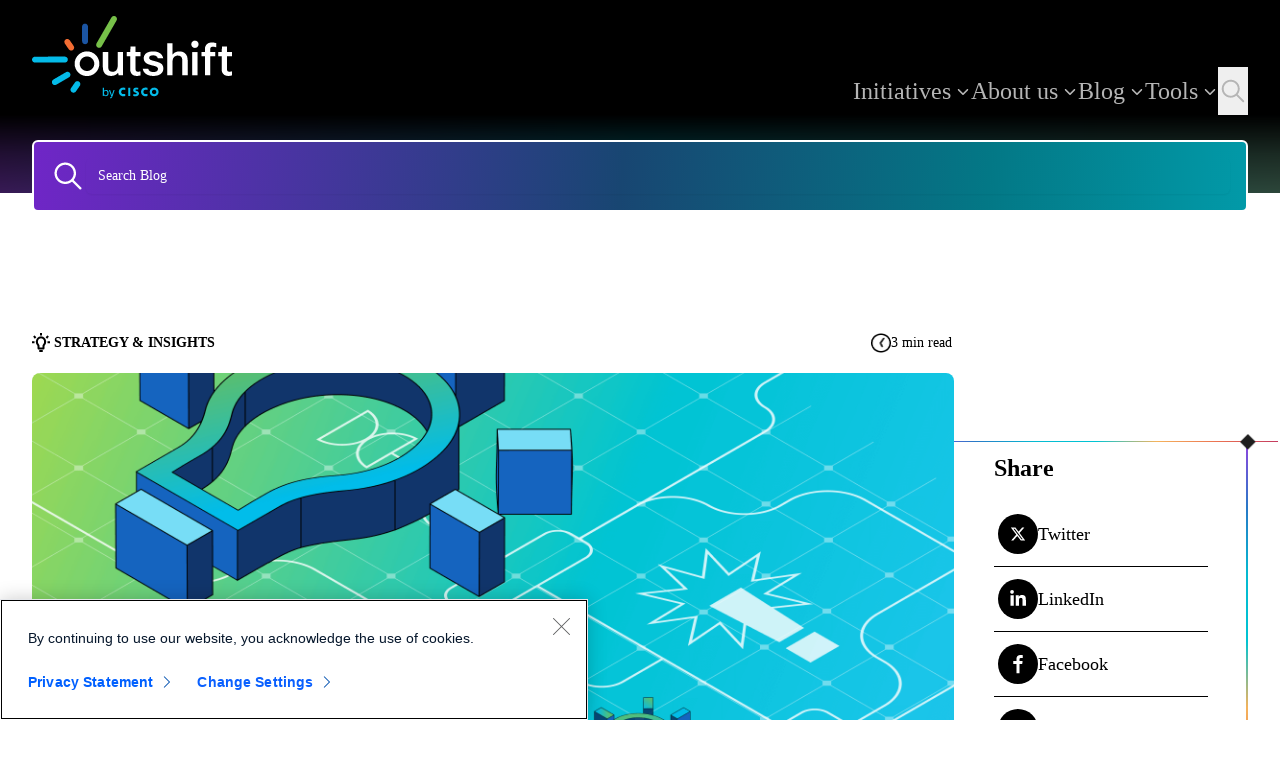

--- FILE ---
content_type: text/html; charset=utf-8
request_url: https://outshift.cisco.com/blog/open-telemetry-and-aws-lambda
body_size: 37920
content:
<!DOCTYPE html><html lang="en" class="scroll-smooth __className_b49db9"><head><meta charSet="utf-8"/><meta name="viewport" content="width=device-width, initial-scale=1"/><meta name="viewport" content="width=device-width, initial-scale=1"/><link rel="preload" href="/_next/static/media/6ed4a34bc0749949-s.p.ttf" as="font" crossorigin="" type="font/ttf"/><link rel="preload" href="/_next/static/media/70b25ae5df0855e8-s.p.ttf" as="font" crossorigin="" type="font/ttf"/><link rel="preload" href="/_next/static/media/83dfebc5c6786562-s.p.ttf" as="font" crossorigin="" type="font/ttf"/><link rel="preload" href="/_next/static/media/c5151b543021e72a-s.p.ttf" as="font" crossorigin="" type="font/ttf"/><link rel="preload" href="/_next/static/media/d7d083f59cbae3e3-s.p.ttf" as="font" crossorigin="" type="font/ttf"/><link rel="preload" as="image" href="https://outshift-headless-cms-s3.s3.us-east-2.amazonaws.com/insights-icon.svg"/><link rel="preload" as="image" href="/images/graphics/clock-icon.png"/><link rel="preload" as="image" href="https://outshift-headless-cms-s3.s3.us-east-2.amazonaws.com/INSIGHTS_1.png"/><link rel="stylesheet" href="/_next/static/css/9223820d124bbed9.css" data-precedence="next"/><link rel="stylesheet" href="/_next/static/css/5a881d80cb5a6b0c.css" data-precedence="next"/><link rel="stylesheet" href="/_next/static/css/e3a4e82f1c923f5a.css" data-precedence="next"/><link rel="stylesheet" href="/_next/static/css/deb4470dbebc7933.css" data-precedence="next"/><link rel="stylesheet" href="/_next/static/css/5e03012b45778c90.css" data-precedence="next"/><link rel="stylesheet" href="/_next/static/css/5677b3f8551967a0.css" data-precedence="next"/><link rel="preload" as="script" fetchPriority="low" href="/_next/static/chunks/webpack-146fa63d056f01da.js"/><script src="/_next/static/chunks/4bd1b696-16dcc2bec6e1bff8.js" async=""></script><script src="/_next/static/chunks/1255-4bbc6c898a128284.js" async=""></script><script src="/_next/static/chunks/main-app-1c16ed6b58ce607b.js" async=""></script><script src="/_next/static/chunks/0e5ce63c-cbc77bead7e98114.js" async=""></script><script src="/_next/static/chunks/7112-fbbd9a4f1d9b5448.js" async=""></script><script src="/_next/static/chunks/8081-bb448150eac3aed3.js" async=""></script><script src="/_next/static/chunks/5604-9cba295ded4e5fab.js" async=""></script><script src="/_next/static/chunks/8250-9318c726216c5d35.js" async=""></script><script src="/_next/static/chunks/app/layout-1ce9eb91b20cd84f.js" async=""></script><script src="/_next/static/chunks/1356-0d45b7e6e38e628b.js" async=""></script><script src="/_next/static/chunks/2619-d7a3cc16e06e254a.js" async=""></script><script src="/_next/static/chunks/4307-e62c9b568fcc8e6a.js" async=""></script><script src="/_next/static/chunks/7993-125514fc7b57e48b.js" async=""></script><script src="/_next/static/chunks/6717-9d2b8e8e631dbe3d.js" async=""></script><script src="/_next/static/chunks/6019-70422a96b5411008.js" async=""></script><script src="/_next/static/chunks/9606-b0106847ad17af2c.js" async=""></script><script src="/_next/static/chunks/5733-ab8039eae389444c.js" async=""></script><script src="/_next/static/chunks/8645-52c5885d1f73cb19.js" async=""></script><script src="/_next/static/chunks/2166-538d35baa1b9d66f.js" async=""></script><script src="/_next/static/chunks/5385-698005fbbe4048ce.js" async=""></script><script src="/_next/static/chunks/1537-3d5d3c97b3c40ee8.js" async=""></script><script src="/_next/static/chunks/app/(public)/layout-1f46bbf2450ea59e.js" async=""></script><script src="/_next/static/chunks/dc112a36-ee92aa0ad18635c3.js" async=""></script><script src="/_next/static/chunks/3861-81f4ebd6f2989345.js" async=""></script><script src="/_next/static/chunks/8072-37c71832f1dcac07.js" async=""></script><script src="/_next/static/chunks/8210-a086e50745202e7e.js" async=""></script><script src="/_next/static/chunks/335-96be64c301d687ea.js" async=""></script><script src="/_next/static/chunks/6360-20b471ffa8da4fdb.js" async=""></script><script src="/_next/static/chunks/7712-fcf2905b839f8ec0.js" async=""></script><script src="/_next/static/chunks/4356-028a347402efdc01.js" async=""></script><script src="/_next/static/chunks/7184-f7055cf43308e7f8.js" async=""></script><script src="/_next/static/chunks/app/(public)/blog/%5Bslug%5D/page-989194d51f531006.js" async=""></script><script src="/_next/static/chunks/app/(public)/blog/not-found-332c54d1b1d39261.js" async=""></script><script src="/_next/static/chunks/app/(public)/blog/page-b79ed33ae453f077.js" async=""></script><link rel="preload" href="https://www.cisco.com/c/dam/cdc/t/ctm-core.js" as="script"/><link rel="preload" href="https://www.cisco.com/c/dam/cdc/t/ctm.js" as="script"/><meta http-equiv="Content-Security-Policy" content="upgrade-insecure-requests"/><link rel="preconnect" href="https://snap.licdn.com" integrity="sha384-oqVuAfXRKap7fdgcCY5uykM6+R9GqQ8K/uxy9rx7HNQlGYl1kPzQho1wx4JwY8wC" crossorigin=""/><link rel="dns-prefetch" href="https://snap.licdn.com" integrity="sha384-oqVuAfXRKap7fdgcCY5uykM6+R9GqQ8K/uxy9rx7HNQlGYl1kPzQho1wx4JwY8wC" crossorigin=""/><meta name="google-site-verification" content="e_S3Q2j8-bo_lgCkmSMN5ueT1xSpgohwGpodNZOW82g"/><meta name="facebook-domain-verification" content="2vn8kciurwl55a7j0ay3eqdal2y64x"/><meta name="segment-site-verification" content="izmVNrCkd1yUY1Lz5k9TRKPZibPcgiLT"/><meta name="next-size-adjust" content=""/><title>Outshift | OpenTelemetry and AWS Lambda</title><meta name="description" content="Unlock the power of OpenTelemetry with AWS Lambda! Discover insights and best practices in our latest blog to elevate your cloud performance."/><meta name="keywords" content="OpenTelemetry, AWS Lambda, Cisco Outshift, cloud monitoring, serverless architecture, observability tools"/><link rel="canonical" href="https://outshift.cisco.com/blog/open-telemetry-and-aws-lambda"/><meta property="og:title" content="Outshift | OpenTelemetry and AWS Lambda"/><meta property="og:description" content="Unlock the power of OpenTelemetry with AWS Lambda! Discover insights and best practices in our latest blog to elevate your cloud performance."/><meta property="og:url" content="https://outshift.com/blog/open-telemetry-and-aws-lambda"/><meta property="og:site_name" content="Outshift by Cisco"/><meta property="og:locale" content="en_US"/><meta property="og:image" content="https://outshift-headless-cms-s3.s3.us-east-2.amazonaws.com/INSIGHTS_1.png"/><meta property="og:image:alt" content="Outshift"/><meta property="og:image:type" content="image/png"/><meta property="og:image:width" content="722"/><meta property="og:image:height" content="410"/><meta property="og:type" content="website"/><meta name="twitter:card" content="summary_large_image"/><meta name="twitter:creator" content="@outshiftbycisco"/><meta name="twitter:title" content="Outshift | OpenTelemetry and AWS Lambda"/><meta name="twitter:description" content="Unlock the power of OpenTelemetry with AWS Lambda! Discover insights and best practices in our latest blog to elevate your cloud performance."/><meta name="twitter:image" content="https://outshift-headless-cms-s3.s3.us-east-2.amazonaws.com/INSIGHTS_1.png"/><link rel="icon" href="/favicon.ico" type="image/x-icon" sizes="32x32"/><script>(self.__next_s=self.__next_s||[]).push(["https://www.cisco.com/c/dam/cdc/t/ctm-core.js",{"type":"text/javascript","id":"cisco-ctm-core"}])</script><script src="/_next/static/chunks/polyfills-42372ed130431b0a.js" noModule=""></script></head><body class="relative flex h-screen flex-col justify-between"><div hidden=""><!--$--><!--/$--></div><noscript><iframe src="https://www.googletagmanager.com/ns.html?id=GTM-WCPH5WK8" height="0" width="0" style="display:none;visibility:hidden"></iframe></noscript><main><!--$!--><template data-dgst="BAILOUT_TO_CLIENT_SIDE_RENDERING"></template><!--/$--></main><script src="/_next/static/chunks/webpack-146fa63d056f01da.js" id="_R_" async=""></script><script>(self.__next_f=self.__next_f||[]).push([0])</script><script>self.__next_f.push([1,"1:\"$Sreact.fragment\"\n2:I[41402,[\"5105\",\"static/chunks/0e5ce63c-cbc77bead7e98114.js\",\"7112\",\"static/chunks/7112-fbbd9a4f1d9b5448.js\",\"8081\",\"static/chunks/8081-bb448150eac3aed3.js\",\"5604\",\"static/chunks/5604-9cba295ded4e5fab.js\",\"8250\",\"static/chunks/8250-9318c726216c5d35.js\",\"7177\",\"static/chunks/app/layout-1ce9eb91b20cd84f.js\"],\"\"]\n3:I[57968,[\"5105\",\"static/chunks/0e5ce63c-cbc77bead7e98114.js\",\"7112\",\"static/chunks/7112-fbbd9a4f1d9b5448.js\",\"8081\",\"static/chunks/8081-bb448150eac3aed3.js\",\"5604\",\"static/chunks/5604-9cba295ded4e5fab.js\",\"8250\",\"static/chunks/8250-9318c726216c5d35.js\",\"7177\",\"static/chunks/app/layout-1ce9eb91b20cd84f.js\"],\"RobotsTags\"]\n4:\"$Sreact.suspense\"\n5:I[9766,[],\"\"]\n6:I[98924,[],\"\"]\n8:I[18516,[\"5105\",\"static/chunks/0e5ce63c-cbc77bead7e98114.js\",\"7112\",\"static/chunks/7112-fbbd9a4f1d9b5448.js\",\"8081\",\"static/chunks/8081-bb448150eac3aed3.js\",\"5604\",\"static/chunks/5604-9cba295ded4e5fab.js\",\"8250\",\"static/chunks/8250-9318c726216c5d35.js\",\"7177\",\"static/chunks/app/layout-1ce9eb91b20cd84f.js\"],\"Toaster\"]\n9:I[99336,[\"5105\",\"static/chunks/0e5ce63c-cbc77bead7e98114.js\",\"7112\",\"static/chunks/7112-fbbd9a4f1d9b5448.js\",\"8081\",\"static/chunks/8081-bb448150eac3aed3.js\",\"5604\",\"static/chunks/5604-9cba295ded4e5fab.js\",\"8250\",\"static/chunks/8250-9318c726216c5d35.js\",\"7177\",\"static/chunks/app/layout-1ce9eb91b20cd84f.js\"],\"default\"]\n"])</script><script>self.__next_f.push([1,"d:I[52106,[\"1356\",\"static/chunks/1356-0d45b7e6e38e628b.js\",\"7112\",\"static/chunks/7112-fbbd9a4f1d9b5448.js\",\"2619\",\"static/chunks/2619-d7a3cc16e06e254a.js\",\"8081\",\"static/chunks/8081-bb448150eac3aed3.js\",\"4307\",\"static/chunks/4307-e62c9b568fcc8e6a.js\",\"7993\",\"static/chunks/7993-125514fc7b57e48b.js\",\"6717\",\"static/chunks/6717-9d2b8e8e631dbe3d.js\",\"5604\",\"static/chunks/5604-9cba295ded4e5fab.js\",\"6019\",\"static/chunks/6019-70422a96b5411008.js\",\"9606\",\"static/chunks/9606-b0106847ad17af2c.js\",\"5733\",\"static/chunks/5733-ab8039eae389444c.js\",\"8645\",\"static/chunks/8645-52c5885d1f73cb19.js\",\"2166\",\"static/chunks/2166-538d35baa1b9d66f.js\",\"5385\",\"static/chunks/5385-698005fbbe4048ce.js\",\"1537\",\"static/chunks/1537-3d5d3c97b3c40ee8.js\",\"1816\",\"static/chunks/app/(public)/layout-1f46bbf2450ea59e.js\"],\"default\"]\n"])</script><script>self.__next_f.push([1,"15:I[57150,[],\"\"]\n:HL[\"/_next/static/media/6ed4a34bc0749949-s.p.ttf\",\"font\",{\"crossOrigin\":\"\",\"type\":\"font/ttf\"}]\n:HL[\"/_next/static/media/70b25ae5df0855e8-s.p.ttf\",\"font\",{\"crossOrigin\":\"\",\"type\":\"font/ttf\"}]\n:HL[\"/_next/static/media/83dfebc5c6786562-s.p.ttf\",\"font\",{\"crossOrigin\":\"\",\"type\":\"font/ttf\"}]\n:HL[\"/_next/static/media/c5151b543021e72a-s.p.ttf\",\"font\",{\"crossOrigin\":\"\",\"type\":\"font/ttf\"}]\n:HL[\"/_next/static/media/d7d083f59cbae3e3-s.p.ttf\",\"font\",{\"crossOrigin\":\"\",\"type\":\"font/ttf\"}]\n:HL[\"/_next/static/css/9223820d124bbed9.css\",\"style\"]\n:HL[\"/_next/static/css/5a881d80cb5a6b0c.css\",\"style\"]\n:HL[\"/_next/static/css/e3a4e82f1c923f5a.css\",\"style\"]\n:HL[\"/_next/static/css/deb4470dbebc7933.css\",\"style\"]\n:HL[\"/_next/static/css/5e03012b45778c90.css\",\"style\"]\n:HL[\"/_next/static/css/5677b3f8551967a0.css\",\"style\"]\n"])</script><script>self.__next_f.push([1,"0:{\"P\":null,\"b\":\"https://outshift.eticloud.io\",\"p\":\"\",\"c\":[\"\",\"blog\",\"open-telemetry-and-aws-lambda\"],\"i\":false,\"f\":[[[\"\",{\"children\":[\"(public)\",{\"children\":[\"blog\",{\"children\":[[\"slug\",\"open-telemetry-and-aws-lambda\",\"d\"],{\"children\":[\"__PAGE__\",{}]}]}]}]},\"$undefined\",\"$undefined\",true],[\"\",[\"$\",\"$1\",\"c\",{\"children\":[[[\"$\",\"link\",\"0\",{\"rel\":\"stylesheet\",\"href\":\"/_next/static/css/9223820d124bbed9.css\",\"precedence\":\"next\",\"crossOrigin\":\"$undefined\",\"nonce\":\"$undefined\"}],[\"$\",\"link\",\"1\",{\"rel\":\"stylesheet\",\"href\":\"/_next/static/css/5a881d80cb5a6b0c.css\",\"precedence\":\"next\",\"crossOrigin\":\"$undefined\",\"nonce\":\"$undefined\"}],[\"$\",\"link\",\"2\",{\"rel\":\"stylesheet\",\"href\":\"/_next/static/css/e3a4e82f1c923f5a.css\",\"precedence\":\"next\",\"crossOrigin\":\"$undefined\",\"nonce\":\"$undefined\"}]],[\"$\",\"html\",null,{\"lang\":\"en\",\"className\":\"scroll-smooth __className_b49db9\",\"children\":[[\"$\",\"head\",null,{\"children\":[[\"$\",\"$L2\",null,{\"id\":\"cisco-ctm-core\",\"type\":\"text/javascript\",\"src\":\"https://www.cisco.com/c/dam/cdc/t/ctm-core.js\",\"strategy\":\"beforeInteractive\"}],[\"$\",\"$L2\",null,{\"id\":\"webpage-schema\",\"type\":\"application/ld+json\",\"dangerouslySetInnerHTML\":{\"__html\":\"{\\\"@context\\\":\\\"https://schema.org\\\",\\\"@type\\\":\\\"WebPage\\\",\\\"name\\\":\\\"Outshift | Cisco\\\",\\\"image\\\":\\\"https://outshift.cisco.com/assets/shared/logos/preview-thumbnail-new.png\\\",\\\"description\\\":\\\"Outshift - From emerging technologies to emerging customers, we are the incubation engine by Cisco\\\"}\"}}],[\"$\",\"meta\",null,{\"httpEquiv\":\"Content-Security-Policy\",\"content\":\"upgrade-insecure-requests\"}],[[\"$\",\"$L2\",null,{\"id\":\"google-tag-manager\",\"children\":\"(function(w,d,s,l,i){w[l]=w[l]||[];w[l].push({'gtm.start':\\n              new Date().getTime(),event:'gtm.js'});var f=d.getElementsByTagName(s)[0],\\n              j=d.createElement(s),dl=l!='dataLayer'?'\u0026l='+l:'';j.async=true;j.src=\\n              'https://www.googletagmanager.com/gtm.js?id='+i+dl;f.parentNode.insertBefore(j,f);\\n              })(window,document,'script','dataLayer','GTM-WCPH5WK8');\"}],[\"$\",\"$L2\",null,{\"type\":\"text/javascript\",\"src\":\"https://www.cisco.com/c/dam/cdc/t/ctm.js\",\"strategy\":\"afterInteractive\"}],[[\"$\",\"link\",\"0\",{\"rel\":\"preconnect\",\"href\":\"https://snap.licdn.com\",\"integrity\":\"sha384-oqVuAfXRKap7fdgcCY5uykM6+R9GqQ8K/uxy9rx7HNQlGYl1kPzQho1wx4JwY8wC\",\"crossOrigin\":\"\"}],[\"$\",\"link\",\"1\",{\"rel\":\"dns-prefetch\",\"href\":\"https://snap.licdn.com\",\"integrity\":\"sha384-oqVuAfXRKap7fdgcCY5uykM6+R9GqQ8K/uxy9rx7HNQlGYl1kPzQho1wx4JwY8wC\",\"crossOrigin\":\"\"}]],[[\"$\",\"meta\",\"0\",{\"name\":\"viewport\",\"content\":\"width=device-width, initial-scale=1\"}],[\"$\",\"meta\",\"1\",{\"name\":\"google-site-verification\",\"content\":\"e_S3Q2j8-bo_lgCkmSMN5ueT1xSpgohwGpodNZOW82g\"}],[\"$\",\"meta\",\"2\",{\"name\":\"facebook-domain-verification\",\"content\":\"2vn8kciurwl55a7j0ay3eqdal2y64x\"}],[\"$\",\"meta\",\"3\",{\"name\":\"segment-site-verification\",\"content\":\"izmVNrCkd1yUY1Lz5k9TRKPZibPcgiLT\"}]],[\"$\",\"$L3\",null,{}],\"$undefined\"]]}],[\"$\",\"body\",null,{\"className\":\"relative flex h-screen flex-col justify-between\",\"children\":[[\"$\",\"noscript\",null,{\"children\":[\"$\",\"iframe\",null,{\"src\":\"https://www.googletagmanager.com/ns.html?id=GTM-WCPH5WK8\",\"height\":\"0\",\"width\":\"0\",\"style\":{\"display\":\"none\",\"visibility\":\"hidden\"}}]}],[\"$\",\"main\",null,{\"children\":[\"$\",\"$4\",null,{\"fallback\":null,\"children\":[[\"$\",\"$L5\",null,{\"parallelRouterKey\":\"children\",\"error\":\"$undefined\",\"errorStyles\":\"$undefined\",\"errorScripts\":\"$undefined\",\"template\":[\"$\",\"$L6\",null,{}],\"templateStyles\":\"$undefined\",\"templateScripts\":\"$undefined\",\"notFound\":[\"$L7\",[[\"$\",\"link\",\"0\",{\"rel\":\"stylesheet\",\"href\":\"/_next/static/css/5e03012b45778c90.css\",\"precedence\":\"next\",\"crossOrigin\":\"$undefined\",\"nonce\":\"$undefined\"}]]],\"forbidden\":\"$undefined\",\"unauthorized\":\"$undefined\"}],[\"$\",\"$L8\",null,{}]]}]}]]}],[\"$\",\"$L9\",null,{}]]}]]}],{\"children\":[\"(public)\",[\"$\",\"$1\",\"c\",{\"children\":[null,[\"$La\",\"$Lb\",[\"$\",\"div\",null,{\"className\":\"mb-auto flex-1\",\"children\":[\"$\",\"$L5\",null,{\"parallelRouterKey\":\"children\",\"error\":\"$undefined\",\"errorStyles\":\"$undefined\",\"errorScripts\":\"$undefined\",\"template\":[\"$\",\"$L6\",null,{}],\"templateStyles\":\"$undefined\",\"templateScripts\":\"$undefined\",\"notFound\":\"$undefined\",\"forbidden\":\"$undefined\",\"unauthorized\":\"$undefined\"}]}],\"$Lc\",[\"$\",\"$Ld\",null,{}]]]}],{\"children\":[\"blog\",[\"$\",\"$1\",\"c\",{\"children\":[null,\"$Le\"]}],{\"children\":[[\"slug\",\"open-telemetry-and-aws-lambda\",\"d\"],[\"$\",\"$1\",\"c\",{\"children\":[null,[\"$\",\"$L5\",null,{\"parallelRouterKey\":\"children\",\"error\":\"$undefined\",\"errorStyles\":\"$undefined\",\"errorScripts\":\"$undefined\",\"template\":[\"$\",\"$L6\",null,{}],\"templateStyles\":\"$undefined\",\"templateScripts\":\"$undefined\",\"notFound\":\"$undefined\",\"forbidden\":\"$undefined\",\"unauthorized\":\"$undefined\"}]]}],{\"children\":[\"__PAGE__\",[\"$\",\"$1\",\"c\",{\"children\":[\"$Lf\",[[\"$\",\"link\",\"0\",{\"rel\":\"stylesheet\",\"href\":\"/_next/static/css/deb4470dbebc7933.css\",\"precedence\":\"next\",\"crossOrigin\":\"$undefined\",\"nonce\":\"$undefined\"}],\"$L10\",\"$L11\"],\"$L12\"]}],{},null,false]},[\"$L13\",[],[]],false]},null,false]},null,false]},null,false],\"$L14\",false]],\"m\":\"$undefined\",\"G\":[\"$15\",[]],\"s\":false,\"S\":true}\n"])</script><script>self.__next_f.push([1,"16:I[24431,[],\"OutletBoundary\"]\n18:I[15278,[],\"AsyncMetadataOutlet\"]\n"])</script><script>self.__next_f.push([1,"1a:I[6023,[\"9066\",\"static/chunks/dc112a36-ee92aa0ad18635c3.js\",\"1356\",\"static/chunks/1356-0d45b7e6e38e628b.js\",\"7112\",\"static/chunks/7112-fbbd9a4f1d9b5448.js\",\"2619\",\"static/chunks/2619-d7a3cc16e06e254a.js\",\"8081\",\"static/chunks/8081-bb448150eac3aed3.js\",\"3861\",\"static/chunks/3861-81f4ebd6f2989345.js\",\"4307\",\"static/chunks/4307-e62c9b568fcc8e6a.js\",\"7993\",\"static/chunks/7993-125514fc7b57e48b.js\",\"6717\",\"static/chunks/6717-9d2b8e8e631dbe3d.js\",\"8072\",\"static/chunks/8072-37c71832f1dcac07.js\",\"8210\",\"static/chunks/8210-a086e50745202e7e.js\",\"335\",\"static/chunks/335-96be64c301d687ea.js\",\"6360\",\"static/chunks/6360-20b471ffa8da4fdb.js\",\"5385\",\"static/chunks/5385-698005fbbe4048ce.js\",\"7712\",\"static/chunks/7712-fcf2905b839f8ec0.js\",\"4356\",\"static/chunks/4356-028a347402efdc01.js\",\"7184\",\"static/chunks/7184-f7055cf43308e7f8.js\",\"1972\",\"static/chunks/app/(public)/blog/%5Bslug%5D/page-989194d51f531006.js\"],\"default\"]\n"])</script><script>self.__next_f.push([1,"1b:I[81356,[\"9066\",\"static/chunks/dc112a36-ee92aa0ad18635c3.js\",\"1356\",\"static/chunks/1356-0d45b7e6e38e628b.js\",\"7112\",\"static/chunks/7112-fbbd9a4f1d9b5448.js\",\"2619\",\"static/chunks/2619-d7a3cc16e06e254a.js\",\"8081\",\"static/chunks/8081-bb448150eac3aed3.js\",\"3861\",\"static/chunks/3861-81f4ebd6f2989345.js\",\"4307\",\"static/chunks/4307-e62c9b568fcc8e6a.js\",\"7993\",\"static/chunks/7993-125514fc7b57e48b.js\",\"6717\",\"static/chunks/6717-9d2b8e8e631dbe3d.js\",\"8072\",\"static/chunks/8072-37c71832f1dcac07.js\",\"8210\",\"static/chunks/8210-a086e50745202e7e.js\",\"335\",\"static/chunks/335-96be64c301d687ea.js\",\"6360\",\"static/chunks/6360-20b471ffa8da4fdb.js\",\"5385\",\"static/chunks/5385-698005fbbe4048ce.js\",\"7712\",\"static/chunks/7712-fcf2905b839f8ec0.js\",\"4356\",\"static/chunks/4356-028a347402efdc01.js\",\"7184\",\"static/chunks/7184-f7055cf43308e7f8.js\",\"1972\",\"static/chunks/app/(public)/blog/%5Bslug%5D/page-989194d51f531006.js\"],\"Image\"]\n"])</script><script>self.__next_f.push([1,"1f:I[24431,[],\"ViewportBoundary\"]\n21:I[24431,[],\"MetadataBoundary\"]\n27:I[92515,[\"9066\",\"static/chunks/dc112a36-ee92aa0ad18635c3.js\",\"1356\",\"static/chunks/1356-0d45b7e6e38e628b.js\",\"7112\",\"static/chunks/7112-fbbd9a4f1d9b5448.js\",\"2619\",\"static/chunks/2619-d7a3cc16e06e254a.js\",\"8081\",\"static/chunks/8081-bb448150eac3aed3.js\",\"3861\",\"static/chunks/3861-81f4ebd6f2989345.js\",\"5385\",\"static/chunks/5385-698005fbbe4048ce.js\",\"7712\",\"static/chunks/7712-fcf2905b839f8ec0.js\",\"687\",\"static/chunks/app/(public)/blog/not-found-332c54d1b1d39261.js\"],\"default\"]\n10:[\"$\",\"link\",\"1\",{\"rel\":\"stylesheet\",\"href\":\"/_next/static/css/5e03012b45778c90.css\",\"precedence\":\"next\",\"crossOrigin\":\"$undefined\",\"nonce\":\"$undefined\"}]\n11:[\"$\",\"link\",\"2\",{\"rel\":\"stylesheet\",\"href\":\"/_next/static/css/5677b3f8551967a0.css\",\"precedence\":\"next\",\"crossOrigin\":\"$undefined\",\"nonce\":\"$undefined\"}]\n12:[\"$\",\"$L16\",null,{\"children\":[\"$L17\",[\"$\",\"$L18\",null,{\"promise\":\"$@19\"}]]}]\n"])</script><script>self.__next_f.push([1,"13:[\"$\",\"div\",\"l\",{\"className\":\"mt-5 overflow-hidden\",\"children\":[[\"$\",\"div\",null,{\"className\":\"container mt-5 md:mt-[100px]\",\"children\":[[\"$\",\"div\",null,{\"className\":\"flex justify-between\",\"children\":[[\"$\",\"div\",null,{\"className\":\"flex items-center md:flex-1\",\"children\":[[\"$\",\"div\",null,{\"className\":\"animate-pulse bg-primary/10 h-[20px] w-[20px] rounded-xl\"}],[\"$\",\"div\",null,{\"className\":\"animate-pulse bg-primary/10 ml-1 h-[20px] w-[120px] rounded-xl\"}]]}],[\"$\",\"div\",null,{\"className\":\"flex items-center gap-2 md:flex-[.45]\",\"children\":[[\"$\",\"div\",null,{\"className\":\"animate-pulse bg-primary/10 h-5 w-5 rounded-xl\"}],[\"$\",\"div\",null,{\"className\":\"animate-pulse rounded-md bg-primary/10 h-[20px] w-[70px]\"}]]}]]}],[\"$\",\"div\",null,{\"className\":\"flex justify-between\",\"children\":[[\"$\",\"div\",null,{\"className\":\"relative mt-5 w-full flex-1\",\"children\":[\"$\",\"$L1a\",null,{\"aspectRatio\":{\"width\":903,\"height\":380},\"children\":[\"$\",\"div\",null,{\"className\":\"animate-pulse bg-primary/10 h-full w-full rounded-lg\"}]}]}],[\"$\",\"div\",null,{\"className\":\"relative  hidden flex-[.3] flex-col items-center justify-end gap-3 md:flex\",\"children\":[\"$\",\"div\",null,{\"className\":\"relative flex h-[320px] w-full flex-col items-center justify-end px-10 pt-4\",\"children\":[[\"$\",\"div\",null,{\"className\":\"absolute right-0 top-[0px] z-0 w-[1px] bg-rainbow-b2 \",\"style\":{\"height\":400,\"width\":2}}],[\"$\",\"div\",null,{\"className\":\"absolute  right-[-30px] top-0 z-[-1] h-[1px]  bg-rainbow-r2\",\"style\":{\"width\":\"calc(100% + 70px)\"}}],[\"$\",\"$L1b\",null,{\"unoptimized\":true,\"src\":\"/images/graphics/middle-diamond.png\",\"alt\":\"Another Image\",\"width\":\"0\",\"height\":\"0\",\"className\":\"absolute right-[-8px] top-[-7px] z-[11] hidden w-[16px] md:block\"}],[\"$\",\"p\",null,{\"className\":\"font-h5 mb-4 w-full font-bold\",\"children\":\"Share\"}],[\"$\",\"div\",null,{\"children\":[[\"$\",\"div\",null,{\"className\":\"group border-b border-b-black py-3\",\"children\":[\"$\",\"div\",null,{\"className\":\"flex items-center gap-2\",\"children\":[[\"$\",\"div\",null,{\"className\":\"ml-1 flex h-[40px] w-[40px]   cursor-pointer items-center justify-center  rounded-full bg-black p-2 text-white group-hover:bg-gray-700\"}],[\"$\",\"p\",null,{\"className\":\"font-p hidden w-[170px] text-left text-black md:block\",\"children\":\"Twitter\"}]]}]}],[\"$\",\"div\",null,{\"className\":\"group border-b border-b-black py-3\",\"children\":[\"$\",\"div\",null,{\"className\":\"flex items-center gap-2\",\"children\":[[\"$\",\"div\",null,{\"className\":\"ml-1 flex h-[40px] w-[40px]   cursor-pointer items-center justify-center  rounded-full bg-black p-2 text-white group-hover:bg-gray-700\"}],[\"$\",\"p\",null,{\"className\":\"font-p hidden w-[170px] text-left text-black md:block\",\"children\":\"LinkedIn\"}]]}]}],[\"$\",\"div\",null,{\"className\":\"group py-3\",\"children\":[\"$\",\"div\",null,{\"className\":\"flex items-center gap-2\",\"children\":[[\"$\",\"div\",null,{\"className\":\"ml-1 flex h-[40px] w-[40px]   cursor-pointer items-center justify-center  rounded-full bg-black p-2 text-white group-hover:bg-gray-700\"}],[\"$\",\"p\",null,{\"className\":\"font-p hidden w-[170px] text-left text-black md:block\",\"children\":\"Facebook\"}]]}]}]]}]]}]}]]}],[\"$\",\"div\",null,{\"className\":\"mt-5 flex items-center gap-5\",\"children\":[[\"$\",\"div\",null,{\"className\":\"flex items-center gap-2\",\"children\":[\"$\",\"div\",null,{\"className\":\"group\",\"children\":[\"$\",\"div\",null,{\"className\":\"flex items-center gap-5\",\"children\":[[\"$\",\"div\",null,{\"className\":\"animate-pulse bg-primary/10 h-[50px] w-[50px] rounded-full\"}],[\"$\",\"div\",null,{\"children\":[\"$\",\"div\",null,{\"className\":\"animate-pulse rounded-md bg-primary/10 h-[30px] w-[200px]\"}]}]]}]}]}],[\"$\",\"h5\",null,{\"className\":\"mt-7 hidden text-sm font-thin md:mt-0 md:block\",\"children\":\"Published on 00/00/0000\"}],[\"$\",\"h5\",null,{\"className\":\"mt-2 hidden text-sm font-thin md:mt-0 md:block\",\"children\":\"Last updated on 00/00/0000\"}]]}],[\"$\",\"div\",null,{\"className\":\"flex flex-col md:mt-4 md:hidden md:flex-row md:gap-5\",\"children\":[[\"$\",\"h5\",null,{\"className\":\"mt-7 text-sm font-thin md:mt-0\",\"children\":\"Published on 00/00/0000\"}],[\"$\",\"h5\",null,{\"className\":\"mt-2 text-sm font-thin md:mt-0\",\"children\":\"Last updated on 00/00/0000\"}]]}],[\"$\",\"div\",null,{\"className\":\"mb-10 mt-10  h-[1.5px] w-full bg-rainbow-r2 md:hidden\"}],[\"$\",\"div\",null,{\"className\":\"flex justify-between gap-10\",\"children\":[\"$L1c\",\"$L1d\"]}]]}],\"$L1e\"]}]\n"])</script><script>self.__next_f.push([1,"14:[\"$\",\"$1\",\"h\",{\"children\":[null,[[\"$\",\"$L1f\",null,{\"children\":\"$L20\"}],[\"$\",\"meta\",null,{\"name\":\"next-size-adjust\",\"content\":\"\"}]],[\"$\",\"$L21\",null,{\"children\":[\"$\",\"div\",null,{\"hidden\":true,\"children\":[\"$\",\"$4\",null,{\"fallback\":null,\"children\":\"$L22\"}]}]}]]}]\n7:[\"$L23\",[\"$\",\"div\",null,{\"className\":\"overflow-hidden\",\"children\":[\"$L24\",[\"$\",\"div\",null,{\"className\":\"mt-[120px] lg:mt-[180px]\"}],\"$L25\"]}],\"$L26\",[\"$\",\"$L27\",null,{}]]\n"])</script><script>self.__next_f.push([1,"1c:[\"$\",\"div\",null,{\"className\":\"animate-pulse bg-primary/10 mt-7 h-[72px] w-full rounded-xl\"}]\n"])</script><script>self.__next_f.push([1,"1d:[\"$\",\"div\",null,{\"className\":\"flex flex-col justify-center gap-3 md:hidden\",\"children\":[[\"$\",\"p\",null,{\"children\":\"Share\"}],[\"$\",\"div\",null,{\"children\":[[\"$\",\"div\",null,{\"className\":\"group border-b border-b-black py-3\",\"children\":[\"$\",\"div\",null,{\"className\":\"flex items-center gap-2\",\"children\":[[\"$\",\"div\",null,{\"className\":\"ml-1 flex h-[40px] w-[40px]   cursor-pointer items-center justify-center  rounded-full bg-black p-2 text-white group-hover:bg-gray-700\"}],[\"$\",\"p\",null,{\"className\":\"font-p hidden w-[170px] text-left text-black md:block\",\"children\":\"Twitter\"}]]}]}],[\"$\",\"div\",null,{\"className\":\"group border-b border-b-black py-3\",\"children\":[\"$\",\"div\",null,{\"className\":\"flex items-center gap-2\",\"children\":[[\"$\",\"div\",null,{\"className\":\"ml-1 flex h-[40px] w-[40px]   cursor-pointer items-center justify-center  rounded-full bg-black p-2 text-white group-hover:bg-gray-700\"}],[\"$\",\"p\",null,{\"className\":\"font-p hidden w-[170px] text-left text-black md:block\",\"children\":\"LinkedIn\"}]]}]}],[\"$\",\"div\",null,{\"className\":\"group py-3\",\"children\":[\"$\",\"div\",null,{\"className\":\"flex items-center gap-2\",\"children\":[[\"$\",\"div\",null,{\"className\":\"ml-1 flex h-[40px] w-[40px]   cursor-pointer items-center justify-center  rounded-full bg-black p-2 text-white group-hover:bg-gray-700\"}],[\"$\",\"p\",null,{\"className\":\"font-p hidden w-[170px] text-left text-black md:block\",\"children\":\"Facebook\"}]]}]}]]}]]}]\n"])</script><script>self.__next_f.push([1,"1e:[\"$\",\"div\",null,{\"className\":\"container flex flex-col-reverse gap-10 pt-10 md:flex-row\",\"children\":[[\"$\",\"div\",null,{\"className\":\"mt-8 hidden w-full md:block md:w-[250px]\",\"children\":[\"$\",\"div\",null,{\"className\":\"animate-pulse rounded-md bg-primary/10 h-[460px] w-full\"}]}],[\"$\",\"div\",null,{\"className\":\"w-full flex-1\",\"children\":[\"$\",\"div\",null,{\"className\":\"animate-pulse rounded-md bg-primary/10 h-[460px] w-full\"}]}]]}]\n"])</script><script>self.__next_f.push([1,"20:[[\"$\",\"meta\",\"0\",{\"charSet\":\"utf-8\"}],[\"$\",\"meta\",\"1\",{\"name\":\"viewport\",\"content\":\"width=device-width, initial-scale=1\"}]]\n17:null\n"])</script><script>self.__next_f.push([1,"28:I[80622,[],\"IconMark\"]\n"])</script><script>self.__next_f.push([1,"19:{\"metadata\":[[\"$\",\"title\",\"0\",{\"children\":\"Outshift | OpenTelemetry and AWS Lambda\"}],[\"$\",\"meta\",\"1\",{\"name\":\"description\",\"content\":\"Unlock the power of OpenTelemetry with AWS Lambda! Discover insights and best practices in our latest blog to elevate your cloud performance.\"}],[\"$\",\"meta\",\"2\",{\"name\":\"keywords\",\"content\":\"OpenTelemetry, AWS Lambda, Cisco Outshift, cloud monitoring, serverless architecture, observability tools\"}],[\"$\",\"link\",\"3\",{\"rel\":\"canonical\",\"href\":\"https://outshift.cisco.com/blog/open-telemetry-and-aws-lambda\"}],[\"$\",\"meta\",\"4\",{\"property\":\"og:title\",\"content\":\"Outshift | OpenTelemetry and AWS Lambda\"}],[\"$\",\"meta\",\"5\",{\"property\":\"og:description\",\"content\":\"Unlock the power of OpenTelemetry with AWS Lambda! Discover insights and best practices in our latest blog to elevate your cloud performance.\"}],[\"$\",\"meta\",\"6\",{\"property\":\"og:url\",\"content\":\"https://outshift.com/blog/open-telemetry-and-aws-lambda\"}],[\"$\",\"meta\",\"7\",{\"property\":\"og:site_name\",\"content\":\"Outshift by Cisco\"}],[\"$\",\"meta\",\"8\",{\"property\":\"og:locale\",\"content\":\"en_US\"}],[\"$\",\"meta\",\"9\",{\"property\":\"og:image\",\"content\":\"https://outshift-headless-cms-s3.s3.us-east-2.amazonaws.com/INSIGHTS_1.png\"}],[\"$\",\"meta\",\"10\",{\"property\":\"og:image:alt\",\"content\":\"Outshift\"}],[\"$\",\"meta\",\"11\",{\"property\":\"og:image:type\",\"content\":\"image/png\"}],[\"$\",\"meta\",\"12\",{\"property\":\"og:image:width\",\"content\":\"722\"}],[\"$\",\"meta\",\"13\",{\"property\":\"og:image:height\",\"content\":\"410\"}],[\"$\",\"meta\",\"14\",{\"property\":\"og:type\",\"content\":\"website\"}],[\"$\",\"meta\",\"15\",{\"name\":\"twitter:card\",\"content\":\"summary_large_image\"}],[\"$\",\"meta\",\"16\",{\"name\":\"twitter:creator\",\"content\":\"@outshiftbycisco\"}],[\"$\",\"meta\",\"17\",{\"name\":\"twitter:title\",\"content\":\"Outshift | OpenTelemetry and AWS Lambda\"}],[\"$\",\"meta\",\"18\",{\"name\":\"twitter:description\",\"content\":\"Unlock the power of OpenTelemetry with AWS Lambda! Discover insights and best practices in our latest blog to elevate your cloud performance.\"}],[\"$\",\"meta\",\"19\",{\"name\":\"twitter:image\",\"content\":\"https://outshift-headless-cms-s3.s3.us-east-2.amazonaws.com/INSIGHTS_1.png\"}],[\"$\",\"link\",\"20\",{\"rel\":\"icon\",\"href\":\"/favicon.ico\",\"type\":\"image/x-icon\",\"sizes\":\"32x32\"}],[\"$\",\"$L28\",\"21\",{}]],\"error\":null,\"digest\":\"$undefined\"}\n"])</script><script>self.__next_f.push([1,"22:\"$19:metadata\"\n"])</script><script>self.__next_f.push([1,"29:I[21807,[\"1356\",\"static/chunks/1356-0d45b7e6e38e628b.js\",\"7112\",\"static/chunks/7112-fbbd9a4f1d9b5448.js\",\"2619\",\"static/chunks/2619-d7a3cc16e06e254a.js\",\"8081\",\"static/chunks/8081-bb448150eac3aed3.js\",\"4307\",\"static/chunks/4307-e62c9b568fcc8e6a.js\",\"7993\",\"static/chunks/7993-125514fc7b57e48b.js\",\"6717\",\"static/chunks/6717-9d2b8e8e631dbe3d.js\",\"5604\",\"static/chunks/5604-9cba295ded4e5fab.js\",\"6019\",\"static/chunks/6019-70422a96b5411008.js\",\"9606\",\"static/chunks/9606-b0106847ad17af2c.js\",\"5733\",\"static/chunks/5733-ab8039eae389444c.js\",\"8645\",\"static/chunks/8645-52c5885d1f73cb19.js\",\"2166\",\"static/chunks/2166-538d35baa1b9d66f.js\",\"5385\",\"static/chunks/5385-698005fbbe4048ce.js\",\"1537\",\"static/chunks/1537-3d5d3c97b3c40ee8.js\",\"1816\",\"static/chunks/app/(public)/layout-1f46bbf2450ea59e.js\"],\"BannerClient\"]\n"])</script><script>self.__next_f.push([1,"a:[\"$\",\"$L29\",null,{\"banners\":{\"/\":[{\"id\":47,\"title\":\"IoC Banner\",\"description\":[{\"type\":\"paragraph\",\"children\":[{\"text\":\"Scaling out superintelligence: The cognitive evolution for agents is here.\",\"type\":\"text\"}]}],\"slug\":null,\"createdAt\":\"2026-01-22T16:27:38.749Z\",\"updatedAt\":\"2026-01-22T21:47:10.185Z\",\"publishedAt\":\"2026-01-22T21:47:13.747Z\",\"documentId\":\"ovzxuhzxxc5euove3r3cs3m3\",\"ctaBtn\":{\"id\":1187,\"url\":\"/internet-of-cognition\",\"cta\":\"Read the whitepaper\",\"variant\":\"outline\",\"external\":false},\"logo\":[{\"id\":412,\"name\":\"Outshift White\",\"image\":{\"id\":4209,\"name\":\"outshift-logo-white.png\",\"alternativeText\":null,\"caption\":null,\"width\":141,\"height\":58,\"formats\":null,\"hash\":\"outshift-logo-white\",\"ext\":\".png\",\"mime\":\"image/png\",\"size\":1.16,\"url\":\"https://outshift-headless-cms-s3.s3.us-east-2.amazonaws.com/outshift-logo-white.png\",\"previewUrl\":null,\"provider\":\"aws-s3\",\"provider_metadata\":null,\"createdAt\":\"2023-11-19T12:32:33.404Z\",\"updatedAt\":\"2026-01-22T16:26:21.512Z\",\"documentId\":\"e2poagbpmuc0zghzldawzrqc\",\"publishedAt\":\"2025-11-11T15:19:30.164Z\"}}],\"segmentMsg\":{\"id\":567,\"segmentMsg\":\"Banner Link Clicked\",\"segmentOpt\":{\"location\":\"banner\",\"link_label\":\"Read the whitepaper\",\"resource_interaction\":\"visit the IoC Landing page\"}},\"bgColor\":{\"id\":107,\"gradientType\":\"left-to-right\",\"textColor\":\"#ffffff\",\"colorFrom\":\"#024B5D\",\"colorTo\":\"#31661B\",\"hoverColorFrom\":\"#024B5D\",\"hoverColorTo\":\"#31661B\"},\"ctaBtnBG\":{\"id\":108,\"gradientType\":\"solid\",\"textColor\":\"#ffffff\",\"colorFrom\":null,\"colorTo\":null,\"hoverColorFrom\":null,\"hoverColorTo\":null},\"pages\":[{\"id\":236,\"title\":\"Outshift | Cisco\",\"slug\":\"/\",\"createdAt\":\"2023-09-27T12:23:28.384Z\",\"updatedAt\":\"2026-01-13T06:29:44.027Z\",\"publishedAt\":\"2026-01-13T06:29:46.087Z\",\"documentId\":\"domcuun05l3thjrvfkms48jk\"}]}],\"/blog/showcase/quantum-computing\":[{\"id\":41,\"title\":\"IBM Announcement\",\"description\":[{\"type\":\"paragraph\",\"children\":[{\"text\":\"A new era: IBM x Cisco collaborate to build quantum computing network\",\"type\":\"text\"}]}],\"slug\":\"/blog/showcase/quantum-computing\",\"createdAt\":\"2025-11-20T10:22:41.101Z\",\"updatedAt\":\"2026-01-22T15:52:13.596Z\",\"publishedAt\":\"2026-01-22T15:52:17.231Z\",\"documentId\":\"lr09d2mcqqf0wolqgii0hilp\",\"ctaBtn\":{\"id\":1125,\"url\":\"https://outshift.cisco.com/blog/cisco-ibm-future-quantum\",\"cta\":\"Learn more →\",\"variant\":\"secondary\",\"external\":false},\"logo\":[{\"id\":386,\"name\":\"IBM-Outshift\",\"image\":{\"id\":996714,\"name\":\"Cisco_IBM.svg\",\"alternativeText\":null,\"caption\":null,\"width\":478,\"height\":50,\"formats\":null,\"hash\":\"Cisco_IBM_88e56b55a7\",\"ext\":\".svg\",\"mime\":\"image/svg+xml\",\"size\":131.54,\"url\":\"https://outshift-headless-cms-s3.s3.us-east-2.amazonaws.com/Cisco_IBM_88e56b55a7.svg\",\"previewUrl\":null,\"provider\":\"aws-s3\",\"provider_metadata\":null,\"createdAt\":\"2025-11-20T10:18:15.729Z\",\"updatedAt\":\"2025-11-20T10:18:15.729Z\",\"documentId\":\"gwo7g99g7524nc5w9vikvozp\",\"publishedAt\":\"2025-11-20T10:18:15.729Z\"}}],\"segmentMsg\":{\"id\":521,\"segmentMsg\":\"Banner Link Clicked\",\"segmentOpt\":{\"location\":\"banner\",\"link label\":\"Learn more\",\"resource interaction\":\"visit the IBM announcement blog\"}},\"bgColor\":{\"id\":95,\"gradientType\":\"left-to-right\",\"textColor\":null,\"colorFrom\":\"#FFFFFF\",\"colorTo\":\"#80DEF5\",\"hoverColorFrom\":\"#FFFFFF\",\"hoverColorTo\":\"#80DEF5\"},\"ctaBtnBG\":{\"id\":96,\"gradientType\":\"solid\",\"textColor\":null,\"colorFrom\":\"#FFFFFF\",\"colorTo\":\"#FFFFFF\",\"hoverColorFrom\":\"#E0E0E0\",\"hoverColorTo\":\"#E0E0E0\"},\"pages\":[{\"slug\":\"/blog/showcase/quantum-computing\"}]}],\"/blog/cisco-ibm-future-quantum\":[{\"id\":42,\"title\":\"IBM Announcement - Blog\",\"description\":[{\"type\":\"paragraph\",\"children\":[{\"text\":\"A new era: IBM x Cisco collaborate to build quantum computing network\",\"type\":\"text\"}]}],\"slug\":\"/blog/cisco-ibm-future-quantum\",\"createdAt\":\"2025-11-20T14:25:05.150Z\",\"updatedAt\":\"2026-01-22T15:52:54.942Z\",\"publishedAt\":\"2026-01-22T15:52:58.600Z\",\"documentId\":\"ay3wsazca7ultendt4or99fk\",\"ctaBtn\":{\"id\":1126,\"url\":\"https://newsroom.cisco.com/c/r/newsroom/en/us/a/y2025/m11/ibm-and-cisco-announce-plans-to-build-a-network-of-large-scale-fault-tolerant-quantum-computers.html\",\"cta\":\"Learn more →\",\"variant\":\"secondary\",\"external\":null},\"logo\":[{\"id\":387,\"name\":\"IBM-Outshift\",\"image\":{\"id\":996714,\"name\":\"Cisco_IBM.svg\",\"alternativeText\":null,\"caption\":null,\"width\":478,\"height\":50,\"formats\":null,\"hash\":\"Cisco_IBM_88e56b55a7\",\"ext\":\".svg\",\"mime\":\"image/svg+xml\",\"size\":131.54,\"url\":\"https://outshift-headless-cms-s3.s3.us-east-2.amazonaws.com/Cisco_IBM_88e56b55a7.svg\",\"previewUrl\":null,\"provider\":\"aws-s3\",\"provider_metadata\":null,\"createdAt\":\"2025-11-20T10:18:15.729Z\",\"updatedAt\":\"2025-11-20T10:18:15.729Z\",\"documentId\":\"gwo7g99g7524nc5w9vikvozp\",\"publishedAt\":\"2025-11-20T10:18:15.729Z\"}}],\"segmentMsg\":{\"id\":522,\"segmentMsg\":\"Banner Link Clicked\",\"segmentOpt\":{\"location\":\"banner\",\"link label\":\"Learn more\",\"resource interaction\":\"visit the IBM announcement blog\"}},\"bgColor\":{\"id\":97,\"gradientType\":\"left-to-right\",\"textColor\":null,\"colorFrom\":\"#FFFFFF\",\"colorTo\":\"#80DEF5\",\"hoverColorFrom\":\"#FFFFFF\",\"hoverColorTo\":\"#80DEF5\"},\"ctaBtnBG\":{\"id\":98,\"gradientType\":\"solid\",\"textColor\":null,\"colorFrom\":\"#FFFFFF\",\"colorTo\":\"#FFFFFF\",\"hoverColorFrom\":\"#E0E0E0\",\"hoverColorTo\":\"#E0E0E0\"},\"pages\":[{\"slug\":\"/blog/cisco-ibm-future-quantum\"}]}]}}]\n"])</script><script>self.__next_f.push([1,"2a:I[80416,[\"9066\",\"static/chunks/dc112a36-ee92aa0ad18635c3.js\",\"1356\",\"static/chunks/1356-0d45b7e6e38e628b.js\",\"7112\",\"static/chunks/7112-fbbd9a4f1d9b5448.js\",\"2619\",\"static/chunks/2619-d7a3cc16e06e254a.js\",\"8081\",\"static/chunks/8081-bb448150eac3aed3.js\",\"3861\",\"static/chunks/3861-81f4ebd6f2989345.js\",\"4307\",\"static/chunks/4307-e62c9b568fcc8e6a.js\",\"7993\",\"static/chunks/7993-125514fc7b57e48b.js\",\"6717\",\"static/chunks/6717-9d2b8e8e631dbe3d.js\",\"8072\",\"static/chunks/8072-37c71832f1dcac07.js\",\"8210\",\"static/chunks/8210-a086e50745202e7e.js\",\"335\",\"static/chunks/335-96be64c301d687ea.js\",\"6360\",\"static/chunks/6360-20b471ffa8da4fdb.js\",\"5385\",\"static/chunks/5385-698005fbbe4048ce.js\",\"7712\",\"static/chunks/7712-fcf2905b839f8ec0.js\",\"4356\",\"static/chunks/4356-028a347402efdc01.js\",\"7184\",\"static/chunks/7184-f7055cf43308e7f8.js\",\"1972\",\"static/chunks/app/(public)/blog/%5Bslug%5D/page-989194d51f531006.js\"],\"AspectRatio\"]\n"])</script><script>self.__next_f.push([1,"2b:I[52619,[\"9066\",\"static/chunks/dc112a36-ee92aa0ad18635c3.js\",\"1356\",\"static/chunks/1356-0d45b7e6e38e628b.js\",\"7112\",\"static/chunks/7112-fbbd9a4f1d9b5448.js\",\"2619\",\"static/chunks/2619-d7a3cc16e06e254a.js\",\"8081\",\"static/chunks/8081-bb448150eac3aed3.js\",\"3861\",\"static/chunks/3861-81f4ebd6f2989345.js\",\"4307\",\"static/chunks/4307-e62c9b568fcc8e6a.js\",\"7993\",\"static/chunks/7993-125514fc7b57e48b.js\",\"6717\",\"static/chunks/6717-9d2b8e8e631dbe3d.js\",\"8072\",\"static/chunks/8072-37c71832f1dcac07.js\",\"8210\",\"static/chunks/8210-a086e50745202e7e.js\",\"335\",\"static/chunks/335-96be64c301d687ea.js\",\"6360\",\"static/chunks/6360-20b471ffa8da4fdb.js\",\"5385\",\"static/chunks/5385-698005fbbe4048ce.js\",\"7712\",\"static/chunks/7712-fcf2905b839f8ec0.js\",\"4356\",\"static/chunks/4356-028a347402efdc01.js\",\"7184\",\"static/chunks/7184-f7055cf43308e7f8.js\",\"1972\",\"static/chunks/app/(public)/blog/%5Bslug%5D/page-989194d51f531006.js\"],\"\"]\n"])</script><script>self.__next_f.push([1,"24:[\"$\",\"div\",null,{\"className\":\"flex flex-col items-center justify-center md:gap-5 \",\"children\":[[\"$\",\"div\",null,{\"className\":\"flex h-[250px] items-center justify-center overflow-hidden md:h-[500px] lg:h-[700px]\",\"children\":[\"$\",\"div\",null,{\"className\":\"w-[500px] md:w-[900px] lg:w-[1400px]\",\"children\":[\"$\",\"$L2a\",null,{\"ratio\":1.6252821670428894,\"children\":[\"$\",\"$L1b\",null,{\"unoptimized\":true,\"src\":\"https://outshift-headless-cms-s3.s3.us-east-2.amazonaws.com/404-hero-img.png\",\"alt\":\"404\",\"fill\":true,\"sizes\":\"100%\"}]}]}]}],[\"$\",\"div\",null,{\"className\":\"container\",\"children\":[\"$\",\"div\",null,{\"className\":\"md:px-6\",\"children\":[[\"$\",\"h2\",null,{\"className\":\"font-h3 lg:font-h2 mb-12 md:mb-16 md:w-10/12 lg:w-9/12\",\"children\":\"Looks like the code went on a coffee break. Where would you like to go instead?\"}],[\"$\",\"div\",null,{\"className\":\"grid w-full grid-cols-1 gap-5 md:w-3/5 md:gap-6 lg:w-7/12 lg:grid-cols-2 \",\"children\":[[\"$\",\"div\",\"0\",{\"className\":\"group \",\"children\":[\"$\",\"div\",null,{\"className\":\"rounded-md bg-black p-[0.065rem] active:bg-rainbow-r2 active:p-[2px] group-hover:bg-gradient-blue-purple\",\"children\":[\"$\",\"button\",null,{\"className\":\"cursor-pointer inline-flex items-center justify-center tracking-wider text-sm font-light transition-colors focus-visible:outline-none focus-visible:ring-1 focus-visible:ring-slate-950 disabled:pointer-events-none disabled:opacity-50 dark:focus-visible:ring-slate-300 text-slate-50 shadow h-full w-full rounded-md bg-white p-0 hover:bg-white\",\"ref\":\"$undefined\",\"aria-label\":\"link\",\"children\":[\"$\",\"$L2b\",null,{\"href\":\"/\",\"target\":\"_self\",\"className\":\"flex h-[60px] w-full justify-between px-5 py-3\",\"children\":[[\"$\",\"div\",null,{\"className\":\"flex items-center gap-3\",\"children\":[[\"$\",\"div\",null,{\"className\":\"h-[42px] w-[42px]\",\"children\":[\"$\",\"$L2a\",null,{\"ratio\":1,\"children\":[\"$\",\"$L1b\",null,{\"unoptimized\":true,\"src\":\"https://outshift-headless-cms-s3.s3.us-east-2.amazonaws.com/404-home-icon.svg\",\"alt\":\"Icon\",\"fill\":true,\"sizes\":\"100%\"}]}]}],[\"$\",\"p\",null,{\"className\":\"font-p text-black\",\"children\":\"Return to the homepage\"}]]}],[\"$\",\"svg\",null,{\"stroke\":\"black\",\"fill\":\"black\",\"strokeWidth\":\"0\",\"viewBox\":\"0 0 512 512\",\"height\":34,\"width\":34,\"xmlns\":\"http://www.w3.org/2000/svg\",\"children\":[\"$\",\"path\",null,{\"d\":\"M295.6 163.7c-5.1 5-5.1 13.3-.1 18.4l60.8 60.9H124.9c-7.1 0-12.9 5.8-12.9 13s5.8 13 12.9 13h231.3l-60.8 60.9c-5 5.1-4.9 13.3.1 18.4 5.1 5 13.2 5 18.3-.1l82.4-83c1.1-1.2 2-2.5 2.7-4.1.7-1.6 1-3.3 1-5 0-3.4-1.3-6.6-3.7-9.1l-82.4-83c-4.9-5.2-13.1-5.3-18.2-.3z\"}]}]]}]}]}]}],[\"$\",\"div\",\"1\",{\"className\":\"group \",\"children\":[\"$\",\"div\",null,{\"className\":\"rounded-md bg-black p-[0.065rem] active:bg-rainbow-r2 active:p-[2px] group-hover:bg-gradient-blue-purple\",\"children\":[\"$\",\"button\",null,{\"className\":\"cursor-pointer inline-flex items-center justify-center tracking-wider text-sm font-light transition-colors focus-visible:outline-none focus-visible:ring-1 focus-visible:ring-slate-950 disabled:pointer-events-none disabled:opacity-50 dark:focus-visible:ring-slate-300 text-slate-50 shadow h-full w-full rounded-md bg-white p-0 hover:bg-white\",\"ref\":\"$undefined\",\"aria-label\":\"link\",\"children\":[\"$\",\"$L2b\",null,{\"href\":\"/blog\",\"target\":\"_self\",\"className\":\"flex h-[60px] w-full justify-between px-5 py-3\",\"children\":[[\"$\",\"div\",null,{\"className\":\"flex items-center gap-3\",\"children\":[[\"$\",\"div\",null,{\"className\":\"h-[42px] w-[42px]\",\"children\":[\"$\",\"$L2a\",null,{\"ratio\":1,\"children\":[\"$\",\"$L1b\",null,{\"unoptimized\":true,\"src\":\"https://outshift-headless-cms-s3.s3.us-east-2.amazonaws.com/404-posts-icon.svg\",\"alt\":\"Icon\",\"fill\":true,\"sizes\":\"100%\"}]}]}],[\"$\",\"p\",null,{\"className\":\"font-p text-black\",\"children\":\"Explore recent posts\"}]]}],[\"$\",\"svg\",null,{\"stroke\":\"black\",\"fill\":\"black\",\"strokeWidth\":\"0\",\"viewBox\":\"0 0 512 512\",\"height\":34,\"width\":34,\"xmlns\":\"http://www.w3.org/2000/svg\",\"children\":[\"$\",\"path\",null,{\"d\":\"M295.6 163.7c-5.1 5-5.1 13.3-.1 18.4l60.8 60.9H124.9c-7.1 0-12.9 5.8-12.9 13s5.8 13 12.9 13h231.3l-60.8 60.9c-5 5.1-4.9 13.3.1 18.4 5.1 5 13.2 5 18.3-.1l82.4-83c1.1-1.2 2-2.5 2.7-4.1.7-1.6 1-3.3 1-5 0-3.4-1.3-6.6-3.7-9.1l-82.4-83c-4.9-5.2-13.1-5.3-18.2-.3z\"}]}]]}]}]}]}],\"$L2c\"]}]]}]}]]}]\n"])</script><script>self.__next_f.push([1,"2c:[\"$\",\"div\",\"2\",{\"className\":\"group \",\"children\":[\"$\",\"div\",null,{\"className\":\"rounded-md bg-black p-[0.065rem] active:bg-rainbow-r2 active:p-[2px] group-hover:bg-gradient-blue-purple\",\"children\":[\"$\",\"button\",null,{\"className\":\"cursor-pointer inline-flex items-center justify-center tracking-wider text-sm font-light transition-colors focus-visible:outline-none focus-visible:ring-1 focus-visible:ring-slate-950 disabled:pointer-events-none disabled:opacity-50 dark:focus-visible:ring-slate-300 text-slate-50 shadow h-full w-full rounded-md bg-white p-0 hover:bg-white\",\"ref\":\"$undefined\",\"aria-label\":\"link\",\"children\":[\"$\",\"$L2b\",null,{\"href\":\"/outshift-newsletter\",\"target\":\"_self\",\"className\":\"flex h-[60px] w-full justify-between px-5 py-3\",\"children\":[[\"$\",\"div\",null,{\"className\":\"flex items-center gap-3\",\"children\":[[\"$\",\"div\",null,{\"className\":\"h-[42px] w-[42px]\",\"children\":[\"$\",\"$L2a\",null,{\"ratio\":1,\"children\":[\"$\",\"$L1b\",null,{\"unoptimized\":true,\"src\":\"https://outshift-headless-cms-s3.s3.us-east-2.amazonaws.com/404-newsletter-icon.svg\",\"alt\":\"Icon\",\"fill\":true,\"sizes\":\"100%\"}]}]}],[\"$\",\"p\",null,{\"className\":\"font-p text-black\",\"children\":\"Subscribe to our newsletter\"}]]}],[\"$\",\"svg\",null,{\"stroke\":\"black\",\"fill\":\"black\",\"strokeWidth\":\"0\",\"viewBox\":\"0 0 512 512\",\"height\":34,\"width\":34,\"xmlns\":\"http://www.w3.org/2000/svg\",\"children\":[\"$\",\"path\",null,{\"d\":\"M295.6 163.7c-5.1 5-5.1 13.3-.1 18.4l60.8 60.9H124.9c-7.1 0-12.9 5.8-12.9 13s5.8 13 12.9 13h231.3l-60.8 60.9c-5 5.1-4.9 13.3.1 18.4 5.1 5 13.2 5 18.3-.1l82.4-83c1.1-1.2 2-2.5 2.7-4.1.7-1.6 1-3.3 1-5 0-3.4-1.3-6.6-3.7-9.1l-82.4-83c-4.9-5.2-13.1-5.3-18.2-.3z\"}]}]]}]}]}]}]\n"])</script><script>self.__next_f.push([1,"c:[\"$\",\"footer\",null,{\"className\":\"relative overflow-hidden bg-black text-white \",\"children\":[[\"$\",\"div\",null,{\"className\":\"absolute top-0 z-10 h-8 w-full bg-rainbow-r3 md:h-12 lg:h-16\"}],[\"$\",\"div\",null,{\"className\":\"absolute z-20 h-8 w-full bg-gradient-to-b from-[#000000bc] via-[#000000e3] to-black md:h-12 lg:h-16\"}],[\"$\",\"div\",null,{\"className\":\"absolute bottom-0 z-30 h-4/6 w-full bg-gradient-to-b from-black via-[#00000030] to-[#00000000]\"}],[\"$\",\"div\",null,{\"className\":\"absolute bottom-0 z-20 hidden h-4/6 w-full overflow-hidden md:flex md:items-end\",\"children\":[\"$\",\"$L1a\",null,{\"aspectRatio\":{\"width\":1790,\"height\":1360},\"children\":[\"$\",\"$L1b\",null,{\"unoptimized\":true,\"src\":\"/images/layout/footer/new-footer-bg-lg.webp\",\"alt\":\"Footer BG\",\"fill\":true}]}]}],[\"$\",\"div\",null,{\"className\":\"absolute bottom-0 z-20 flex h-4/6 w-full items-end overflow-hidden md:hidden\",\"children\":[\"$\",\"$L1b\",null,{\"unoptimized\":true,\"src\":\"/images/layout/footer/new-footer-bg-sm.webp\",\"alt\":\"Footer BG\",\"fill\":true,\"className\":\"object-cover\"}]}],[\"$\",\"div\",null,{\"className\":\"relative z-30 mx-auto w-full max-w-screen-2xl p-4 py-9 md:py-14 lg:py-20\",\"children\":[[\"$\",\"div\",null,{\"className\":\"md:flex md:justify-between\",\"children\":[[\"$\",\"div\",null,{\"className\":\"mb-12 flex items-center justify-between gap-4 md:mb-0 md:flex-col md:justify-start\",\"children\":[[\"$\",\"div\",null,{\"className\":\"w-[160px] md:w-[250px] md:p-[20px]\",\"children\":[\"$\",\"$L2a\",null,{\"ratio\":2.5,\"children\":[\"$\",\"$L1b\",null,{\"unoptimized\":true,\"src\":\"https://outshift-headless-cms-s3.s3.us-east-2.amazonaws.com/logo-white.png\",\"alt\":\"Image\",\"className\":\"rounded-md object-cover\",\"fill\":true}]}]}],[\"$\",\"div\",null,{\"className\":\"flex justify-center gap-3\",\"children\":[[\"$\",\"div\",\"0\",{\"children\":[\"$\",\"$L2b\",null,{\"href\":\"https://twitter.com/outshiftbycisco\",\"target\":\"_blank\",\"children\":[false,[\"$\",\"div\",null,{\"className\":\"cursor-pointer text-black\",\"children\":[\"$\",\"svg\",null,{\"xmlns\":\"http://www.w3.org/2000/svg\",\"height\":25,\"width\":25,\"viewBox\":\"0 0 512 512\",\"fill\":\"black\",\"children\":[\"$\",\"path\",null,{\"d\":\"M389.2 48h70.6L305.6 224.2 487 464H345L233.7 318.6 106.5 464H35.8L200.7 275.5 26.8 48H172.4L272.9 180.9 389.2 48zM364.4 421.8h39.1L151.1 88h-42L364.4 421.8z\"}]}]}],false],\"className\":\"cursor-pointer inline-flex items-center justify-center tracking-wider text-sm font-light transition-colors focus-visible:outline-none focus-visible:ring-1 focus-visible:ring-slate-950 disabled:pointer-events-none disabled:opacity-50 dark:focus-visible:ring-slate-300 hover:text-slate-900 h-9 w-9 rounded-full bg-white p-2 hover:bg-slate-300\",\"ref\":null,\"aria-label\":\"X\"}]}],[\"$\",\"div\",\"1\",{\"children\":[\"$\",\"$L2b\",null,{\"href\":\"https://www.linkedin.com/showcase/outshiftbycisco\",\"target\":\"_blank\",\"children\":[[\"$\",\"div\",null,{\"className\":\"cursor-pointer text-black\",\"children\":[\"$\",\"svg\",null,{\"xmlns\":\"http://www.w3.org/2000/svg\",\"height\":25,\"width\":25,\"viewBox\":\"0 0 448 512\",\"fill\":\"black\",\"children\":[\"$\",\"path\",null,{\"d\":\"M100.3 448H7.4V148.9h92.9zM53.8 108.1C24.1 108.1 0 83.5 0 53.8a53.8 53.8 0 0 1 107.6 0c0 29.7-24.1 54.3-53.8 54.3zM447.9 448h-92.7V302.4c0-34.7-.7-79.2-48.3-79.2-48.3 0-55.7 37.7-55.7 76.7V448h-92.8V148.9h89.1v40.8h1.3c12.4-23.5 42.7-48.3 87.9-48.3 94 0 111.3 61.9 111.3 142.3V448z\"}]}]}],false,false],\"className\":\"cursor-pointer inline-flex items-center justify-center tracking-wider text-sm font-light transition-colors focus-visible:outline-none focus-visible:ring-1 focus-visible:ring-slate-950 disabled:pointer-events-none disabled:opacity-50 dark:focus-visible:ring-slate-300 hover:text-slate-900 h-9 w-9 rounded-full bg-white p-2 hover:bg-slate-300\",\"ref\":null,\"aria-label\":\"Linkedin\"}]}],[\"$\",\"div\",\"2\",{\"children\":[\"$\",\"$L2b\",null,{\"href\":\"https://www.youtube.com/channel/UCyf0N9nryCKAecEuCkcECxg\",\"target\":\"_blank\",\"children\":[false,false,[\"$\",\"div\",null,{\"className\":\"cursor-pointer text-black\",\"children\":[\"$\",\"svg\",null,{\"xmlns\":\"http://www.w3.org/2000/svg\",\"height\":\"16\",\"width\":\"18\",\"viewBox\":\"0 0 576 512\",\"fill\":\"black\",\"children\":[\"$\",\"path\",null,{\"d\":\"M549.7 124.1c-6.3-23.7-24.8-42.3-48.3-48.6C458.8 64 288 64 288 64S117.2 64 74.6 75.5c-23.5 6.3-42 24.9-48.3 48.6-11.4 42.9-11.4 132.3-11.4 132.3s0 89.4 11.4 132.3c6.3 23.7 24.8 41.5 48.3 47.8C117.2 448 288 448 288 448s170.8 0 213.4-11.5c23.5-6.3 42-24.2 48.3-47.8 11.4-42.9 11.4-132.3 11.4-132.3s0-89.4-11.4-132.3zm-317.5 213.5V175.2l142.7 81.2-142.7 81.2z\"}]}]}]],\"className\":\"cursor-pointer inline-flex items-center justify-center tracking-wider text-sm font-light transition-colors focus-visible:outline-none focus-visible:ring-1 focus-visible:ring-slate-950 disabled:pointer-events-none disabled:opacity-50 dark:focus-visible:ring-slate-300 hover:text-slate-900 h-9 w-9 rounded-full bg-white p-2 hover:bg-slate-300\",\"ref\":null,\"aria-label\":\"Youtube\"}]}]]}]]}],\"$L2d\"]}],\"$L2e\",\"$L2f\"]}]]}]\n"])</script><script>self.__next_f.push([1,"26:[\"$\",\"footer\",null,{\"className\":\"relative overflow-hidden bg-black text-white \",\"children\":[[\"$\",\"div\",null,{\"className\":\"absolute top-0 z-10 h-8 w-full bg-rainbow-r3 md:h-12 lg:h-16\"}],[\"$\",\"div\",null,{\"className\":\"absolute z-20 h-8 w-full bg-gradient-to-b from-[#000000bc] via-[#000000e3] to-black md:h-12 lg:h-16\"}],[\"$\",\"div\",null,{\"className\":\"absolute bottom-0 z-30 h-4/6 w-full bg-gradient-to-b from-black via-[#00000030] to-[#00000000]\"}],[\"$\",\"div\",null,{\"className\":\"absolute bottom-0 z-20 hidden h-4/6 w-full overflow-hidden md:flex md:items-end\",\"children\":[\"$\",\"$L1a\",null,{\"aspectRatio\":{\"width\":1790,\"height\":1360},\"children\":[\"$\",\"$L1b\",null,{\"unoptimized\":true,\"src\":\"/images/layout/footer/new-footer-bg-lg.webp\",\"alt\":\"Footer BG\",\"fill\":true}]}]}],[\"$\",\"div\",null,{\"className\":\"absolute bottom-0 z-20 flex h-4/6 w-full items-end overflow-hidden md:hidden\",\"children\":[\"$\",\"$L1b\",null,{\"unoptimized\":true,\"src\":\"/images/layout/footer/new-footer-bg-sm.webp\",\"alt\":\"Footer BG\",\"fill\":true,\"className\":\"object-cover\"}]}],[\"$\",\"div\",null,{\"className\":\"relative z-30 mx-auto w-full max-w-screen-2xl p-4 py-9 md:py-14 lg:py-20\",\"children\":[[\"$\",\"div\",null,{\"className\":\"md:flex md:justify-between\",\"children\":[[\"$\",\"div\",null,{\"className\":\"mb-12 flex items-center justify-between gap-4 md:mb-0 md:flex-col md:justify-start\",\"children\":[[\"$\",\"div\",null,{\"className\":\"w-[160px] md:w-[250px] md:p-[20px]\",\"children\":[\"$\",\"$L2a\",null,{\"ratio\":2.5,\"children\":[\"$\",\"$L1b\",null,{\"unoptimized\":true,\"src\":\"https://outshift-headless-cms-s3.s3.us-east-2.amazonaws.com/logo-white.png\",\"alt\":\"Image\",\"className\":\"rounded-md object-cover\",\"fill\":true}]}]}],[\"$\",\"div\",null,{\"className\":\"flex justify-center gap-3\",\"children\":[[\"$\",\"div\",\"0\",{\"children\":[\"$\",\"$L2b\",null,{\"href\":\"https://twitter.com/outshiftbycisco\",\"target\":\"_blank\",\"children\":[false,[\"$\",\"div\",null,{\"className\":\"cursor-pointer text-black\",\"children\":[\"$\",\"svg\",null,{\"xmlns\":\"http://www.w3.org/2000/svg\",\"height\":25,\"width\":25,\"viewBox\":\"0 0 512 512\",\"fill\":\"black\",\"children\":[\"$\",\"path\",null,{\"d\":\"M389.2 48h70.6L305.6 224.2 487 464H345L233.7 318.6 106.5 464H35.8L200.7 275.5 26.8 48H172.4L272.9 180.9 389.2 48zM364.4 421.8h39.1L151.1 88h-42L364.4 421.8z\"}]}]}],false],\"className\":\"cursor-pointer inline-flex items-center justify-center tracking-wider text-sm font-light transition-colors focus-visible:outline-none focus-visible:ring-1 focus-visible:ring-slate-950 disabled:pointer-events-none disabled:opacity-50 dark:focus-visible:ring-slate-300 hover:text-slate-900 h-9 w-9 rounded-full bg-white p-2 hover:bg-slate-300\",\"ref\":null,\"aria-label\":\"X\"}]}],[\"$\",\"div\",\"1\",{\"children\":[\"$\",\"$L2b\",null,{\"href\":\"https://www.linkedin.com/showcase/outshiftbycisco\",\"target\":\"_blank\",\"children\":[[\"$\",\"div\",null,{\"className\":\"cursor-pointer text-black\",\"children\":[\"$\",\"svg\",null,{\"xmlns\":\"http://www.w3.org/2000/svg\",\"height\":25,\"width\":25,\"viewBox\":\"0 0 448 512\",\"fill\":\"black\",\"children\":[\"$\",\"path\",null,{\"d\":\"M100.3 448H7.4V148.9h92.9zM53.8 108.1C24.1 108.1 0 83.5 0 53.8a53.8 53.8 0 0 1 107.6 0c0 29.7-24.1 54.3-53.8 54.3zM447.9 448h-92.7V302.4c0-34.7-.7-79.2-48.3-79.2-48.3 0-55.7 37.7-55.7 76.7V448h-92.8V148.9h89.1v40.8h1.3c12.4-23.5 42.7-48.3 87.9-48.3 94 0 111.3 61.9 111.3 142.3V448z\"}]}]}],false,false],\"className\":\"cursor-pointer inline-flex items-center justify-center tracking-wider text-sm font-light transition-colors focus-visible:outline-none focus-visible:ring-1 focus-visible:ring-slate-950 disabled:pointer-events-none disabled:opacity-50 dark:focus-visible:ring-slate-300 hover:text-slate-900 h-9 w-9 rounded-full bg-white p-2 hover:bg-slate-300\",\"ref\":null,\"aria-label\":\"Linkedin\"}]}],[\"$\",\"div\",\"2\",{\"children\":[\"$\",\"$L2b\",null,{\"href\":\"https://www.youtube.com/channel/UCyf0N9nryCKAecEuCkcECxg\",\"target\":\"_blank\",\"children\":[false,false,[\"$\",\"div\",null,{\"className\":\"cursor-pointer text-black\",\"children\":[\"$\",\"svg\",null,{\"xmlns\":\"http://www.w3.org/2000/svg\",\"height\":\"16\",\"width\":\"18\",\"viewBox\":\"0 0 576 512\",\"fill\":\"black\",\"children\":[\"$\",\"path\",null,{\"d\":\"M549.7 124.1c-6.3-23.7-24.8-42.3-48.3-48.6C458.8 64 288 64 288 64S117.2 64 74.6 75.5c-23.5 6.3-42 24.9-48.3 48.6-11.4 42.9-11.4 132.3-11.4 132.3s0 89.4 11.4 132.3c6.3 23.7 24.8 41.5 48.3 47.8C117.2 448 288 448 288 448s170.8 0 213.4-11.5c23.5-6.3 42-24.2 48.3-47.8 11.4-42.9 11.4-132.3 11.4-132.3s0-89.4-11.4-132.3zm-317.5 213.5V175.2l142.7 81.2-142.7 81.2z\"}]}]}]],\"className\":\"cursor-pointer inline-flex items-center justify-center tracking-wider text-sm font-light transition-colors focus-visible:outline-none focus-visible:ring-1 focus-visible:ring-slate-950 disabled:pointer-events-none disabled:opacity-50 dark:focus-visible:ring-slate-300 hover:text-slate-900 h-9 w-9 rounded-full bg-white p-2 hover:bg-slate-300\",\"ref\":null,\"aria-label\":\"Youtube\"}]}]]}]]}],\"$L30\"]}],\"$L31\",\"$L32\"]}]]}]\n"])</script><script>self.__next_f.push([1,"33:I[41884,[\"1356\",\"static/chunks/1356-0d45b7e6e38e628b.js\",\"7112\",\"static/chunks/7112-fbbd9a4f1d9b5448.js\",\"2619\",\"static/chunks/2619-d7a3cc16e06e254a.js\",\"8081\",\"static/chunks/8081-bb448150eac3aed3.js\",\"4307\",\"static/chunks/4307-e62c9b568fcc8e6a.js\",\"7993\",\"static/chunks/7993-125514fc7b57e48b.js\",\"6717\",\"static/chunks/6717-9d2b8e8e631dbe3d.js\",\"5604\",\"static/chunks/5604-9cba295ded4e5fab.js\",\"6019\",\"static/chunks/6019-70422a96b5411008.js\",\"9606\",\"static/chunks/9606-b0106847ad17af2c.js\",\"5733\",\"static/chunks/5733-ab8039eae389444c.js\",\"8645\",\"static/chunks/8645-52c5885d1f73cb19.js\",\"2166\",\"static/chunks/2166-538d35baa1b9d66f.js\",\"5385\",\"static/chunks/5385-698005fbbe4048ce.js\",\"1537\",\"static/chunks/1537-3d5d3c97b3c40ee8.js\",\"1816\",\"static/chunks/app/(public)/layout-1f46bbf2450ea59e.js\"],\"default\"]\n"])</script><script>self.__next_f.push([1,"3d:I[19328,[\"1356\",\"static/chunks/1356-0d45b7e6e38e628b.js\",\"7112\",\"static/chunks/7112-fbbd9a4f1d9b5448.js\",\"2619\",\"static/chunks/2619-d7a3cc16e06e254a.js\",\"8081\",\"static/chunks/8081-bb448150eac3aed3.js\",\"4307\",\"static/chunks/4307-e62c9b568fcc8e6a.js\",\"7993\",\"static/chunks/7993-125514fc7b57e48b.js\",\"6717\",\"static/chunks/6717-9d2b8e8e631dbe3d.js\",\"5604\",\"static/chunks/5604-9cba295ded4e5fab.js\",\"6019\",\"static/chunks/6019-70422a96b5411008.js\",\"9606\",\"static/chunks/9606-b0106847ad17af2c.js\",\"5733\",\"static/chunks/5733-ab8039eae389444c.js\",\"8645\",\"static/chunks/8645-52c5885d1f73cb19.js\",\"2166\",\"static/chunks/2166-538d35baa1b9d66f.js\",\"5385\",\"static/chunks/5385-698005fbbe4048ce.js\",\"1537\",\"static/chunks/1537-3d5d3c97b3c40ee8.js\",\"1816\",\"static/chunks/app/(public)/layout-1f46bbf2450ea59e.js\"],\"default\"]\n"])</script><script>self.__next_f.push([1,"2d:[\"$\",\"div\",null,{\"children\":[[\"$\",\"div\",null,{\"className\":\"grid max-w-[800px] grid-cols-2 gap-12 md:grid-cols-4 md:gap-16\",\"children\":[[\"$\",\"div\",\"0\",{\"children\":[[\"$\",\"h4\",null,{\"className\":\"mb-6 text-[17px] uppercase text-sky-blue \",\"children\":\"Initiatives\"}],[\"$\",\"div\",null,{\"className\":\"font-thin\",\"children\":[[\"$\",\"div\",\"0\",{\"className\":\"mb-4\",\"children\":[[\"$\",\"h5\",null,{\"className\":\"mb-3 border-b border-[#024B5D] pb-3 text-[17px]\",\"children\":\"Our Work\"}],[[\"$\",\"div\",\"0-submenu\",{\"className\":\"py-1\",\"children\":[\"$\",\"$L33\",null,{\"submenuItem\":{\"id\":446,\"text\":\"Internet of Agents\",\"url\":\"https://outshift.cisco.com/the-internet-of-agents\",\"eyebrow\":null,\"internal\":true,\"segmentOpt\":null,\"submenu\":null,\"type\":\"Footer\"},\"submenu\":{\"id\":43,\"title\":\"Our Work\",\"links\":[\"$2d:props:children:0:props:children:0:props:children:1:props:children:0:props:children:1:0:props:children:props:submenuItem\",{\"id\":447,\"text\":\"Internet of Cognition\",\"url\":\"/internet-of-cognition\",\"eyebrow\":null,\"internal\":true,\"segmentOpt\":null,\"submenu\":null,\"type\":\"Footer\"},{\"id\":448,\"text\":\"AI/ML\",\"url\":\"https://outshift.cisco.com/ai\",\"eyebrow\":null,\"internal\":true,\"segmentOpt\":null,\"submenu\":null,\"type\":\"Footer\"},{\"id\":449,\"text\":\"Quantum\",\"url\":\"https://outshift.cisco.com/blog/showcase/quantum-computing\",\"eyebrow\":null,\"internal\":true,\"segmentOpt\":null,\"submenu\":null,\"type\":\"Footer\"},{\"id\":450,\"text\":\"Open Source\",\"url\":\"https://outshift.cisco.com/blog/topic/open-source\",\"eyebrow\":null,\"internal\":true,\"segmentOpt\":null,\"submenu\":null,\"type\":\"Footer\"}]}}]}],[\"$\",\"div\",\"1-submenu\",{\"className\":\"py-1\",\"children\":[\"$\",\"$L33\",null,{\"submenuItem\":\"$2d:props:children:0:props:children:0:props:children:1:props:children:0:props:children:1:0:props:children:props:submenu:links:1\",\"submenu\":\"$2d:props:children:0:props:children:0:props:children:1:props:children:0:props:children:1:0:props:children:props:submenu\"}]}],[\"$\",\"div\",\"2-submenu\",{\"className\":\"py-1\",\"children\":[\"$\",\"$L33\",null,{\"submenuItem\":\"$2d:props:children:0:props:children:0:props:children:1:props:children:0:props:children:1:0:props:children:props:submenu:links:2\",\"submenu\":\"$2d:props:children:0:props:children:0:props:children:1:props:children:0:props:children:1:0:props:children:props:submenu\"}]}],[\"$\",\"div\",\"3-submenu\",{\"className\":\"py-1\",\"children\":[\"$\",\"$L33\",null,{\"submenuItem\":\"$2d:props:children:0:props:children:0:props:children:1:props:children:0:props:children:1:0:props:children:props:submenu:links:3\",\"submenu\":\"$2d:props:children:0:props:children:0:props:children:1:props:children:0:props:children:1:0:props:children:props:submenu\"}]}],[\"$\",\"div\",\"4-submenu\",{\"className\":\"py-1\",\"children\":[\"$\",\"$L33\",null,{\"submenuItem\":\"$2d:props:children:0:props:children:0:props:children:1:props:children:0:props:children:1:0:props:children:props:submenu:links:4\",\"submenu\":\"$2d:props:children:0:props:children:0:props:children:1:props:children:0:props:children:1:0:props:children:props:submenu\"}]}]]]}],[\"$\",\"div\",\"1\",{\"className\":\"mb-4\",\"children\":[[\"$\",\"h5\",null,{\"className\":\"mb-3 border-b border-[#024B5D] pb-3 text-[17px]\",\"children\":\"Our Collaborators\"}],[[\"$\",\"div\",\"0-submenu\",{\"className\":\"py-1\",\"children\":[\"$\",\"$L33\",null,{\"submenuItem\":{\"id\":451,\"text\":\"DevNet\",\"url\":\"https://developer.cisco.com/\",\"eyebrow\":null,\"internal\":false,\"segmentOpt\":null,\"submenu\":null,\"type\":\"Footer\"},\"submenu\":{\"id\":44,\"title\":\"Our Collaborators\",\"links\":[\"$2d:props:children:0:props:children:0:props:children:1:props:children:1:props:children:1:0:props:children:props:submenuItem\",{\"id\":452,\"text\":\"Research\",\"url\":\"https://research.cisco.com/\",\"eyebrow\":null,\"internal\":false,\"segmentOpt\":null,\"submenu\":null,\"type\":\"Footer\"},{\"id\":453,\"text\":\"Quantum Labs\",\"url\":\"https://research.cisco.com/research-projects/quantum\",\"eyebrow\":null,\"internal\":false,\"segmentOpt\":null,\"submenu\":null,\"type\":\"Footer\"},{\"id\":454,\"text\":\"AGNTCY\",\"url\":\"https://agntcy.org/\",\"eyebrow\":null,\"internal\":false,\"segmentOpt\":null,\"submenu\":null,\"type\":\"Footer\"}]}}]}],[\"$\",\"div\",\"1-submenu\",{\"className\":\"py-1\",\"children\":[\"$\",\"$L33\",null,{\"submenuItem\":\"$2d:props:children:0:props:children:0:props:children:1:props:children:1:props:children:1:0:props:children:props:submenu:links:1\",\"submenu\":\"$2d:props:children:0:props:children:0:props:children:1:props:children:1:props:children:1:0:props:children:props:submenu\"}]}],[\"$\",\"div\",\"2-submenu\",{\"className\":\"py-1\",\"children\":[\"$\",\"$L33\",null,{\"submenuItem\":\"$2d:props:children:0:props:children:0:props:children:1:props:children:1:props:children:1:0:props:children:props:submenu:links:2\",\"submenu\":\"$2d:props:children:0:props:children:0:props:children:1:props:children:1:props:children:1:0:props:children:props:submenu\"}]}],[\"$\",\"div\",\"3-submenu\",{\"className\":\"py-1\",\"children\":[\"$\",\"$L33\",null,{\"submenuItem\":\"$2d:props:children:0:props:children:0:props:children:1:props:children:1:props:children:1:0:props:children:props:submenu:links:3\",\"submenu\":\"$2d:props:children:0:props:children:0:props:children:1:props:children:1:props:children:1:0:props:children:props:submenu\"}]}]]]}]]}]]}],[\"$\",\"div\",\"1\",{\"children\":[[\"$\",\"h4\",null,{\"className\":\"mb-6 text-[17px] uppercase text-sky-blue \",\"children\":\"About us\"}],[\"$\",\"div\",null,{\"className\":\"font-thin\",\"children\":[[\"$\",\"div\",\"0\",{\"className\":\"mb-4\",\"children\":[[\"$\",\"h5\",null,{\"className\":\"mb-3 border-b border-[#024B5D] pb-3 text-[17px]\",\"children\":\"Company\"}],[[\"$\",\"div\",\"0-submenu\",{\"className\":\"py-1\",\"children\":[\"$\",\"$L33\",null,{\"submenuItem\":{\"id\":455,\"text\":\"About Us\",\"url\":\"https://outshift.cisco.com/about-us\",\"eyebrow\":null,\"internal\":true,\"segmentOpt\":null,\"submenu\":null,\"type\":\"Footer\"},\"submenu\":{\"id\":45,\"title\":\"Company\",\"links\":[\"$2d:props:children:0:props:children:1:props:children:1:props:children:0:props:children:1:0:props:children:props:submenuItem\",{\"id\":456,\"text\":\"Our Team\",\"url\":\"https://outshift.cisco.com/our-team\",\"eyebrow\":null,\"internal\":true,\"segmentOpt\":null,\"submenu\":null,\"type\":\"Footer\"},{\"id\":457,\"text\":\"The Shift\",\"url\":\"https://outshift.cisco.com/outshift-newsletter\",\"eyebrow\":null,\"internal\":true,\"segmentOpt\":null,\"submenu\":null,\"type\":\"Footer\"}]}}]}],[\"$\",\"div\",\"1-submenu\",{\"className\":\"py-1\",\"children\":[\"$\",\"$L33\",null,{\"submenuItem\":\"$2d:props:children:0:props:children:1:props:children:1:props:children:0:props:children:1:0:props:children:props:submenu:links:1\",\"submenu\":\"$2d:props:children:0:props:children:1:props:children:1:props:children:0:props:children:1:0:props:children:props:submenu\"}]}],[\"$\",\"div\",\"2-submenu\",{\"className\":\"py-1\",\"children\":[\"$\",\"$L33\",null,{\"submenuItem\":\"$2d:props:children:0:props:children:1:props:children:1:props:children:0:props:children:1:0:props:children:props:submenu:links:2\",\"submenu\":\"$2d:props:children:0:props:children:1:props:children:1:props:children:0:props:children:1:0:props:children:props:submenu\"}]}]]]}],[\"$\",\"div\",\"1\",{\"className\":\"mb-4\",\"children\":[[\"$\",\"h5\",null,{\"className\":\"mb-3 border-b border-[#024B5D] pb-3 text-[17px]\",\"children\":\"Apply\"}],[[\"$\",\"div\",\"0-submenu\",{\"className\":\"py-1\",\"children\":[\"$\",\"$L33\",null,{\"submenuItem\":{\"id\":458,\"text\":\"Job Openings\",\"url\":\"https://outshift.cisco.com/careers\",\"eyebrow\":null,\"internal\":true,\"segmentOpt\":null,\"submenu\":null,\"type\":\"Footer\"},\"submenu\":{\"id\":46,\"title\":\"Apply\",\"links\":[\"$2d:props:children:0:props:children:1:props:children:1:props:children:1:props:children:1:0:props:children:props:submenuItem\"]}}]}]]]}],[\"$\",\"div\",\"2\",{\"className\":\"mb-4\",\"children\":[[\"$\",\"h5\",null,{\"className\":\"mb-3 border-b border-[#024B5D] pb-3 text-[17px]\",\"children\":\"Connect\"}],[[\"$\",\"div\",\"0-submenu\",{\"className\":\"py-1\",\"children\":[\"$\",\"$L33\",null,{\"submenuItem\":{\"id\":459,\"text\":\"Events\",\"url\":\"https://outshift.cisco.com/events\",\"eyebrow\":null,\"internal\":true,\"segmentOpt\":null,\"submenu\":null,\"type\":\"Footer\"},\"submenu\":{\"id\":47,\"title\":\"Connect\",\"links\":[\"$2d:props:children:0:props:children:1:props:children:1:props:children:2:props:children:1:0:props:children:props:submenuItem\",{\"id\":460,\"text\":\"Contact Us\",\"url\":\"mailto:outshiftbycisco@cisco.com\",\"eyebrow\":null,\"internal\":true,\"segmentOpt\":null,\"submenu\":null,\"type\":\"Footer\"},{\"id\":461,\"text\":\"YouTube\",\"url\":\"https://www.youtube.com/channel/UCyf0N9nryCKAecEuCkcECxg\",\"eyebrow\":null,\"internal\":false,\"segmentOpt\":null,\"submenu\":null,\"type\":\"Footer\"},{\"id\":462,\"text\":\"LinkedIn\",\"url\":\"https://www.linkedin.com/showcase/outshiftbycisco/\",\"eyebrow\":null,\"internal\":false,\"segmentOpt\":null,\"submenu\":null,\"type\":\"Footer\"},{\"id\":463,\"text\":\"GitHub\",\"url\":\"https://github.com/agntcy\",\"eyebrow\":null,\"internal\":true,\"segmentOpt\":null,\"submenu\":null,\"type\":\"Footer\"},{\"id\":464,\"text\":\"X\",\"url\":\"https://twitter.com/outshiftbycisco\",\"eyebrow\":null,\"internal\":true,\"segmentOpt\":null,\"submenu\":null,\"type\":\"Footer\"},{\"id\":465,\"text\":\"BlueSky\",\"url\":\"https://bsky.app/profile/outshift.cisco.com\",\"eyebrow\":null,\"internal\":false,\"segmentOpt\":null,\"submenu\":null,\"type\":\"Footer\"}]}}]}],\"$L34\",\"$L35\",\"$L36\",\"$L37\",\"$L38\",\"$L39\"]]}]]}]]}],\"$L3a\",\"$L3b\"]}],\"$L3c\"]}]\n"])</script><script>self.__next_f.push([1,"2e:[\"$\",\"div\",null,{\"className\":\"my-12  sm:mx-auto lg:my-24\"}]\n"])</script><script>self.__next_f.push([1,"2f:[\"$\",\"div\",null,{\"className\":\"flex flex-col gap-6 lg:flex-row lg:items-center lg:justify-between\",\"children\":[[\"$\",\"div\",null,{\"className\":\"mt-4 flex flex-col sm:mt-0 sm:justify-center lg:flex-row lg:space-x-5\",\"children\":[[\"$\",\"div\",\"0\",{\"children\":[\"$\",\"$L2b\",null,{\"href\":\"https://www.cisco.com/c/en/us/about/legal/terms-conditions.html\",\"target\":\"_blank\",\"children\":\"Website Terms of Use\",\"className\":\"cursor-pointer inline-flex items-center justify-center tracking-wider transition-colors focus-visible:outline-none focus-visible:ring-1 focus-visible:ring-slate-950 disabled:pointer-events-none disabled:opacity-50 dark:focus-visible:ring-slate-300 underline-offset-4 hover:underline h-9 py-[18px] rounded-[4px] px-0 text-sm font-thin text-gray-200 sm:text-center\",\"ref\":null,\"aria-label\":\"Website Terms of Use\"}]}],[\"$\",\"div\",\"1\",{\"children\":[\"$\",\"$L2b\",null,{\"href\":\"https://www.cisco.com/c/en/us/about/legal/privacy-full.html\",\"target\":\"_blank\",\"children\":\"Privacy Policy\",\"className\":\"cursor-pointer inline-flex items-center justify-center tracking-wider transition-colors focus-visible:outline-none focus-visible:ring-1 focus-visible:ring-slate-950 disabled:pointer-events-none disabled:opacity-50 dark:focus-visible:ring-slate-300 underline-offset-4 hover:underline h-9 py-[18px] rounded-[4px] px-0 text-sm font-thin text-gray-200 sm:text-center\",\"ref\":null,\"aria-label\":\"Privacy Policy\"}]}],[\"$\",\"div\",\"2\",{\"children\":[\"$\",\"$L3d\",null,{}]}],[\"$\",\"div\",\"3\",{\"children\":[\"$\",\"$L2b\",null,{\"href\":\"https://www.cisco.com/c/en/us/about/legal/trademarks.html\",\"target\":\"_blank\",\"children\":\"Trademarks\",\"className\":\"cursor-pointer inline-flex items-center justify-center tracking-wider transition-colors focus-visible:outline-none focus-visible:ring-1 focus-visible:ring-slate-950 disabled:pointer-events-none disabled:opacity-50 dark:focus-visible:ring-slate-300 underline-offset-4 hover:underline h-9 py-[18px] rounded-[4px] px-0 text-sm font-thin text-gray-200 sm:text-center\",\"ref\":null,\"aria-label\":\"Trademarks\"}]}]]}],[\"$\",\"span\",null,{\"className\":\"text-sm font-thin text-gray-200 lg:text-center\",\"children\":\"©2025 Cisco Systems, Inc.\"}]]}]\n"])</script><script>self.__next_f.push([1,"30:[\"$\",\"div\",null,{\"children\":[[\"$\",\"div\",null,{\"className\":\"grid max-w-[800px] grid-cols-2 gap-12 md:grid-cols-4 md:gap-16\",\"children\":[[\"$\",\"div\",\"0\",{\"children\":[[\"$\",\"h4\",null,{\"className\":\"mb-6 text-[17px] uppercase text-sky-blue \",\"children\":\"Initiatives\"}],[\"$\",\"div\",null,{\"className\":\"font-thin\",\"children\":[[\"$\",\"div\",\"0\",{\"className\":\"mb-4\",\"children\":[[\"$\",\"h5\",null,{\"className\":\"mb-3 border-b border-[#024B5D] pb-3 text-[17px]\",\"children\":\"Our Work\"}],[[\"$\",\"div\",\"0-submenu\",{\"className\":\"py-1\",\"children\":[\"$\",\"$L33\",null,{\"submenuItem\":{\"id\":446,\"text\":\"Internet of Agents\",\"url\":\"https://outshift.cisco.com/the-internet-of-agents\",\"eyebrow\":null,\"internal\":true,\"segmentOpt\":null,\"submenu\":null,\"type\":\"Footer\"},\"submenu\":{\"id\":43,\"title\":\"Our Work\",\"links\":[\"$30:props:children:0:props:children:0:props:children:1:props:children:0:props:children:1:0:props:children:props:submenuItem\",{\"id\":447,\"text\":\"Internet of Cognition\",\"url\":\"/internet-of-cognition\",\"eyebrow\":null,\"internal\":true,\"segmentOpt\":null,\"submenu\":null,\"type\":\"Footer\"},{\"id\":448,\"text\":\"AI/ML\",\"url\":\"https://outshift.cisco.com/ai\",\"eyebrow\":null,\"internal\":true,\"segmentOpt\":null,\"submenu\":null,\"type\":\"Footer\"},{\"id\":449,\"text\":\"Quantum\",\"url\":\"https://outshift.cisco.com/blog/showcase/quantum-computing\",\"eyebrow\":null,\"internal\":true,\"segmentOpt\":null,\"submenu\":null,\"type\":\"Footer\"},{\"id\":450,\"text\":\"Open Source\",\"url\":\"https://outshift.cisco.com/blog/topic/open-source\",\"eyebrow\":null,\"internal\":true,\"segmentOpt\":null,\"submenu\":null,\"type\":\"Footer\"}]}}]}],[\"$\",\"div\",\"1-submenu\",{\"className\":\"py-1\",\"children\":[\"$\",\"$L33\",null,{\"submenuItem\":\"$30:props:children:0:props:children:0:props:children:1:props:children:0:props:children:1:0:props:children:props:submenu:links:1\",\"submenu\":\"$30:props:children:0:props:children:0:props:children:1:props:children:0:props:children:1:0:props:children:props:submenu\"}]}],[\"$\",\"div\",\"2-submenu\",{\"className\":\"py-1\",\"children\":[\"$\",\"$L33\",null,{\"submenuItem\":\"$30:props:children:0:props:children:0:props:children:1:props:children:0:props:children:1:0:props:children:props:submenu:links:2\",\"submenu\":\"$30:props:children:0:props:children:0:props:children:1:props:children:0:props:children:1:0:props:children:props:submenu\"}]}],[\"$\",\"div\",\"3-submenu\",{\"className\":\"py-1\",\"children\":[\"$\",\"$L33\",null,{\"submenuItem\":\"$30:props:children:0:props:children:0:props:children:1:props:children:0:props:children:1:0:props:children:props:submenu:links:3\",\"submenu\":\"$30:props:children:0:props:children:0:props:children:1:props:children:0:props:children:1:0:props:children:props:submenu\"}]}],[\"$\",\"div\",\"4-submenu\",{\"className\":\"py-1\",\"children\":[\"$\",\"$L33\",null,{\"submenuItem\":\"$30:props:children:0:props:children:0:props:children:1:props:children:0:props:children:1:0:props:children:props:submenu:links:4\",\"submenu\":\"$30:props:children:0:props:children:0:props:children:1:props:children:0:props:children:1:0:props:children:props:submenu\"}]}]]]}],[\"$\",\"div\",\"1\",{\"className\":\"mb-4\",\"children\":[[\"$\",\"h5\",null,{\"className\":\"mb-3 border-b border-[#024B5D] pb-3 text-[17px]\",\"children\":\"Our Collaborators\"}],[[\"$\",\"div\",\"0-submenu\",{\"className\":\"py-1\",\"children\":[\"$\",\"$L33\",null,{\"submenuItem\":{\"id\":451,\"text\":\"DevNet\",\"url\":\"https://developer.cisco.com/\",\"eyebrow\":null,\"internal\":false,\"segmentOpt\":null,\"submenu\":null,\"type\":\"Footer\"},\"submenu\":{\"id\":44,\"title\":\"Our Collaborators\",\"links\":[\"$30:props:children:0:props:children:0:props:children:1:props:children:1:props:children:1:0:props:children:props:submenuItem\",{\"id\":452,\"text\":\"Research\",\"url\":\"https://research.cisco.com/\",\"eyebrow\":null,\"internal\":false,\"segmentOpt\":null,\"submenu\":null,\"type\":\"Footer\"},{\"id\":453,\"text\":\"Quantum Labs\",\"url\":\"https://research.cisco.com/research-projects/quantum\",\"eyebrow\":null,\"internal\":false,\"segmentOpt\":null,\"submenu\":null,\"type\":\"Footer\"},{\"id\":454,\"text\":\"AGNTCY\",\"url\":\"https://agntcy.org/\",\"eyebrow\":null,\"internal\":false,\"segmentOpt\":null,\"submenu\":null,\"type\":\"Footer\"}]}}]}],[\"$\",\"div\",\"1-submenu\",{\"className\":\"py-1\",\"children\":[\"$\",\"$L33\",null,{\"submenuItem\":\"$30:props:children:0:props:children:0:props:children:1:props:children:1:props:children:1:0:props:children:props:submenu:links:1\",\"submenu\":\"$30:props:children:0:props:children:0:props:children:1:props:children:1:props:children:1:0:props:children:props:submenu\"}]}],[\"$\",\"div\",\"2-submenu\",{\"className\":\"py-1\",\"children\":[\"$\",\"$L33\",null,{\"submenuItem\":\"$30:props:children:0:props:children:0:props:children:1:props:children:1:props:children:1:0:props:children:props:submenu:links:2\",\"submenu\":\"$30:props:children:0:props:children:0:props:children:1:props:children:1:props:children:1:0:props:children:props:submenu\"}]}],[\"$\",\"div\",\"3-submenu\",{\"className\":\"py-1\",\"children\":[\"$\",\"$L33\",null,{\"submenuItem\":\"$30:props:children:0:props:children:0:props:children:1:props:children:1:props:children:1:0:props:children:props:submenu:links:3\",\"submenu\":\"$30:props:children:0:props:children:0:props:children:1:props:children:1:props:children:1:0:props:children:props:submenu\"}]}]]]}]]}]]}],[\"$\",\"div\",\"1\",{\"children\":[[\"$\",\"h4\",null,{\"className\":\"mb-6 text-[17px] uppercase text-sky-blue \",\"children\":\"About us\"}],[\"$\",\"div\",null,{\"className\":\"font-thin\",\"children\":[[\"$\",\"div\",\"0\",{\"className\":\"mb-4\",\"children\":[[\"$\",\"h5\",null,{\"className\":\"mb-3 border-b border-[#024B5D] pb-3 text-[17px]\",\"children\":\"Company\"}],[[\"$\",\"div\",\"0-submenu\",{\"className\":\"py-1\",\"children\":[\"$\",\"$L33\",null,{\"submenuItem\":{\"id\":455,\"text\":\"About Us\",\"url\":\"https://outshift.cisco.com/about-us\",\"eyebrow\":null,\"internal\":true,\"segmentOpt\":null,\"submenu\":null,\"type\":\"Footer\"},\"submenu\":{\"id\":45,\"title\":\"Company\",\"links\":[\"$30:props:children:0:props:children:1:props:children:1:props:children:0:props:children:1:0:props:children:props:submenuItem\",{\"id\":456,\"text\":\"Our Team\",\"url\":\"https://outshift.cisco.com/our-team\",\"eyebrow\":null,\"internal\":true,\"segmentOpt\":null,\"submenu\":null,\"type\":\"Footer\"},{\"id\":457,\"text\":\"The Shift\",\"url\":\"https://outshift.cisco.com/outshift-newsletter\",\"eyebrow\":null,\"internal\":true,\"segmentOpt\":null,\"submenu\":null,\"type\":\"Footer\"}]}}]}],[\"$\",\"div\",\"1-submenu\",{\"className\":\"py-1\",\"children\":[\"$\",\"$L33\",null,{\"submenuItem\":\"$30:props:children:0:props:children:1:props:children:1:props:children:0:props:children:1:0:props:children:props:submenu:links:1\",\"submenu\":\"$30:props:children:0:props:children:1:props:children:1:props:children:0:props:children:1:0:props:children:props:submenu\"}]}],[\"$\",\"div\",\"2-submenu\",{\"className\":\"py-1\",\"children\":[\"$\",\"$L33\",null,{\"submenuItem\":\"$30:props:children:0:props:children:1:props:children:1:props:children:0:props:children:1:0:props:children:props:submenu:links:2\",\"submenu\":\"$30:props:children:0:props:children:1:props:children:1:props:children:0:props:children:1:0:props:children:props:submenu\"}]}]]]}],[\"$\",\"div\",\"1\",{\"className\":\"mb-4\",\"children\":[[\"$\",\"h5\",null,{\"className\":\"mb-3 border-b border-[#024B5D] pb-3 text-[17px]\",\"children\":\"Apply\"}],[[\"$\",\"div\",\"0-submenu\",{\"className\":\"py-1\",\"children\":[\"$\",\"$L33\",null,{\"submenuItem\":{\"id\":458,\"text\":\"Job Openings\",\"url\":\"https://outshift.cisco.com/careers\",\"eyebrow\":null,\"internal\":true,\"segmentOpt\":null,\"submenu\":null,\"type\":\"Footer\"},\"submenu\":{\"id\":46,\"title\":\"Apply\",\"links\":[\"$30:props:children:0:props:children:1:props:children:1:props:children:1:props:children:1:0:props:children:props:submenuItem\"]}}]}]]]}],[\"$\",\"div\",\"2\",{\"className\":\"mb-4\",\"children\":[[\"$\",\"h5\",null,{\"className\":\"mb-3 border-b border-[#024B5D] pb-3 text-[17px]\",\"children\":\"Connect\"}],[[\"$\",\"div\",\"0-submenu\",{\"className\":\"py-1\",\"children\":[\"$\",\"$L33\",null,{\"submenuItem\":{\"id\":459,\"text\":\"Events\",\"url\":\"https://outshift.cisco.com/events\",\"eyebrow\":null,\"internal\":true,\"segmentOpt\":null,\"submenu\":null,\"type\":\"Footer\"},\"submenu\":{\"id\":47,\"title\":\"Connect\",\"links\":[\"$30:props:children:0:props:children:1:props:children:1:props:children:2:props:children:1:0:props:children:props:submenuItem\",{\"id\":460,\"text\":\"Contact Us\",\"url\":\"mailto:outshiftbycisco@cisco.com\",\"eyebrow\":null,\"internal\":true,\"segmentOpt\":null,\"submenu\":null,\"type\":\"Footer\"},{\"id\":461,\"text\":\"YouTube\",\"url\":\"https://www.youtube.com/channel/UCyf0N9nryCKAecEuCkcECxg\",\"eyebrow\":null,\"internal\":false,\"segmentOpt\":null,\"submenu\":null,\"type\":\"Footer\"},{\"id\":462,\"text\":\"LinkedIn\",\"url\":\"https://www.linkedin.com/showcase/outshiftbycisco/\",\"eyebrow\":null,\"internal\":false,\"segmentOpt\":null,\"submenu\":null,\"type\":\"Footer\"},{\"id\":463,\"text\":\"GitHub\",\"url\":\"https://github.com/agntcy\",\"eyebrow\":null,\"internal\":true,\"segmentOpt\":null,\"submenu\":null,\"type\":\"Footer\"},{\"id\":464,\"text\":\"X\",\"url\":\"https://twitter.com/outshiftbycisco\",\"eyebrow\":null,\"internal\":true,\"segmentOpt\":null,\"submenu\":null,\"type\":\"Footer\"},{\"id\":465,\"text\":\"BlueSky\",\"url\":\"https://bsky.app/profile/outshift.cisco.com\",\"eyebrow\":null,\"internal\":false,\"segmentOpt\":null,\"submenu\":null,\"type\":\"Footer\"}]}}]}],\"$L3e\",\"$L3f\",\"$L40\",\"$L41\",\"$L42\",\"$L43\"]]}]]}]]}],\"$L44\",\"$L45\"]}],\"$L46\"]}]\n"])</script><script>self.__next_f.push([1,"31:[\"$\",\"div\",null,{\"className\":\"my-12  sm:mx-auto lg:my-24\"}]\n"])</script><script>self.__next_f.push([1,"32:[\"$\",\"div\",null,{\"className\":\"flex flex-col gap-6 lg:flex-row lg:items-center lg:justify-between\",\"children\":[[\"$\",\"div\",null,{\"className\":\"mt-4 flex flex-col sm:mt-0 sm:justify-center lg:flex-row lg:space-x-5\",\"children\":[[\"$\",\"div\",\"0\",{\"children\":[\"$\",\"$L2b\",null,{\"href\":\"https://www.cisco.com/c/en/us/about/legal/terms-conditions.html\",\"target\":\"_blank\",\"children\":\"Website Terms of Use\",\"className\":\"cursor-pointer inline-flex items-center justify-center tracking-wider transition-colors focus-visible:outline-none focus-visible:ring-1 focus-visible:ring-slate-950 disabled:pointer-events-none disabled:opacity-50 dark:focus-visible:ring-slate-300 underline-offset-4 hover:underline h-9 py-[18px] rounded-[4px] px-0 text-sm font-thin text-gray-200 sm:text-center\",\"ref\":null,\"aria-label\":\"Website Terms of Use\"}]}],[\"$\",\"div\",\"1\",{\"children\":[\"$\",\"$L2b\",null,{\"href\":\"https://www.cisco.com/c/en/us/about/legal/privacy-full.html\",\"target\":\"_blank\",\"children\":\"Privacy Policy\",\"className\":\"cursor-pointer inline-flex items-center justify-center tracking-wider transition-colors focus-visible:outline-none focus-visible:ring-1 focus-visible:ring-slate-950 disabled:pointer-events-none disabled:opacity-50 dark:focus-visible:ring-slate-300 underline-offset-4 hover:underline h-9 py-[18px] rounded-[4px] px-0 text-sm font-thin text-gray-200 sm:text-center\",\"ref\":null,\"aria-label\":\"Privacy Policy\"}]}],[\"$\",\"div\",\"2\",{\"children\":[\"$\",\"$L3d\",null,{}]}],[\"$\",\"div\",\"3\",{\"children\":[\"$\",\"$L2b\",null,{\"href\":\"https://www.cisco.com/c/en/us/about/legal/trademarks.html\",\"target\":\"_blank\",\"children\":\"Trademarks\",\"className\":\"cursor-pointer inline-flex items-center justify-center tracking-wider transition-colors focus-visible:outline-none focus-visible:ring-1 focus-visible:ring-slate-950 disabled:pointer-events-none disabled:opacity-50 dark:focus-visible:ring-slate-300 underline-offset-4 hover:underline h-9 py-[18px] rounded-[4px] px-0 text-sm font-thin text-gray-200 sm:text-center\",\"ref\":null,\"aria-label\":\"Trademarks\"}]}]]}],[\"$\",\"span\",null,{\"className\":\"text-sm font-thin text-gray-200 lg:text-center\",\"children\":\"©2025 Cisco Systems, Inc.\"}]]}]\n"])</script><script>self.__next_f.push([1,"47:I[68970,[\"9066\",\"static/chunks/dc112a36-ee92aa0ad18635c3.js\",\"1356\",\"static/chunks/1356-0d45b7e6e38e628b.js\",\"7112\",\"static/chunks/7112-fbbd9a4f1d9b5448.js\",\"2619\",\"static/chunks/2619-d7a3cc16e06e254a.js\",\"8081\",\"static/chunks/8081-bb448150eac3aed3.js\",\"3861\",\"static/chunks/3861-81f4ebd6f2989345.js\",\"4307\",\"static/chunks/4307-e62c9b568fcc8e6a.js\",\"7993\",\"static/chunks/7993-125514fc7b57e48b.js\",\"6717\",\"static/chunks/6717-9d2b8e8e631dbe3d.js\",\"8072\",\"static/chunks/8072-37c71832f1dcac07.js\",\"8210\",\"static/chunks/8210-a086e50745202e7e.js\",\"335\",\"static/chunks/335-96be64c301d687ea.js\",\"6360\",\"static/chunks/6360-20b471ffa8da4fdb.js\",\"5385\",\"static/chunks/5385-698005fbbe4048ce.js\",\"7712\",\"static/chunks/7712-fcf2905b839f8ec0.js\",\"4356\",\"static/chunks/4356-028a347402efdc01.js\",\"7184\",\"static/chunks/7184-f7055cf43308e7f8.js\",\"1972\",\"static/chunks/app/(public)/blog/%5Bslug%5D/page-989194d51f531006.js\"],\"LinkTrackers\"]\n"])</script><script>self.__next_f.push([1,"34:[\"$\",\"div\",\"1-submenu\",{\"className\":\"py-1\",\"children\":[\"$\",\"$L33\",null,{\"submenuItem\":\"$2d:props:children:0:props:children:1:props:children:1:props:children:2:props:children:1:0:props:children:props:submenu:links:1\",\"submenu\":\"$2d:props:children:0:props:children:1:props:children:1:props:children:2:props:children:1:0:props:children:props:submenu\"}]}]\n35:[\"$\",\"div\",\"2-submenu\",{\"className\":\"py-1\",\"children\":[\"$\",\"$L33\",null,{\"submenuItem\":\"$2d:props:children:0:props:children:1:props:children:1:props:children:2:props:children:1:0:props:children:props:submenu:links:2\",\"submenu\":\"$2d:props:children:0:props:children:1:props:children:1:props:children:2:props:children:1:0:props:children:props:submenu\"}]}]\n36:[\"$\",\"div\",\"3-submenu\",{\"className\":\"py-1\",\"children\":[\"$\",\"$L33\",null,{\"submenuItem\":\"$2d:props:children:0:props:children:1:props:children:1:props:children:2:props:children:1:0:props:children:props:submenu:links:3\",\"submenu\":\"$2d:props:children:0:props:children:1:props:children:1:props:children:2:props:children:1:0:props:children:props:submenu\"}]}]\n37:[\"$\",\"div\",\"4-submenu\",{\"className\":\"py-1\",\"children\":[\"$\",\"$L33\",null,{\"submenuItem\":\"$2d:props:children:0:props:children:1:props:children:1:props:children:2:props:children:1:0:props:children:props:submenu:links:4\",\"submenu\":\"$2d:props:children:0:props:children:1:props:children:1:props:children:2:props:children:1:0:props:children:props:submenu\"}]}]\n38:[\"$\",\"div\",\"5-submenu\",{\"className\":\"py-1\",\"children\":[\"$\",\"$L33\",null,{\"submenuItem\":\"$2d:props:children:0:props:children:1:props:children:1:props:children:2:props:children:1:0:props:children:props:submenu:links:5\",\"submenu\":\"$2d:props:children:0:props:children:1:props:children:1:props:children:2:props:children:1:0:props:children:props:submenu\"}]}]\n39:[\"$\",\"div\",\"6-submenu\",{\"className\":\"py-1\",\"children\":[\"$\",\"$L33\",null,{\"submenuItem\":\"$2d:props:children:0:props:children:1:props:children:1:props:children:2:props:children:1:0:props:children:props:submenu:links:6\",\"submenu\":\"$2d:props:children:0:props:children:1:props"])</script><script>self.__next_f.push([1,":children:1:props:children:2:props:children:1:0:props:children:props:submenu\"}]}]\n"])</script><script>self.__next_f.push([1,"3a:[\"$\",\"div\",\"2\",{\"children\":[[\"$\",\"h4\",null,{\"className\":\"mb-6 text-[17px] uppercase text-sky-blue \",\"children\":\"Blog\"}],[\"$\",\"div\",null,{\"className\":\"font-thin\",\"children\":[[\"$\",\"div\",\"0\",{\"className\":\"mb-4\",\"children\":[[\"$\",\"h5\",null,{\"className\":\"mb-3 border-b border-[#024B5D] pb-3 text-[17px]\",\"children\":\"Categories\"}],[[\"$\",\"div\",\"0-submenu\",{\"className\":\"py-1\",\"children\":[\"$\",\"$L33\",null,{\"submenuItem\":{\"id\":466,\"text\":\"AI/ML\",\"url\":\"https://outshift.cisco.com/blog/category/ai-ml\",\"eyebrow\":null,\"internal\":true,\"segmentOpt\":null,\"submenu\":null,\"type\":\"Footer\"},\"submenu\":{\"id\":48,\"title\":\"Categories\",\"links\":[\"$3a:props:children:1:props:children:0:props:children:1:0:props:children:props:submenuItem\",{\"id\":467,\"text\":\"Quantum\",\"url\":\"https://outshift.cisco.com/blog/category/quantum\",\"eyebrow\":null,\"internal\":true,\"segmentOpt\":null,\"submenu\":null,\"type\":\"Footer\"},{\"id\":468,\"text\":\"In-depth Tech\",\"url\":\"https://outshift.cisco.com/blog/category/in-depth-tech\",\"eyebrow\":null,\"internal\":true,\"segmentOpt\":null,\"submenu\":null,\"type\":\"Footer\"},{\"id\":469,\"text\":\"Strategy \u0026 Insights\",\"url\":\"https://outshift.cisco.com/blog/category/insights\",\"eyebrow\":null,\"internal\":true,\"segmentOpt\":null,\"submenu\":null,\"type\":\"Footer\"},{\"id\":470,\"text\":\"Research\",\"url\":\"https://outshift.cisco.com/blog/category/research\",\"eyebrow\":null,\"internal\":true,\"segmentOpt\":null,\"submenu\":null,\"type\":\"Footer\"},{\"id\":471,\"text\":\"Inside Outshift\",\"url\":\"https://outshift.cisco.com/blog/category/inside-outshift\",\"eyebrow\":null,\"internal\":true,\"segmentOpt\":null,\"submenu\":null,\"type\":\"Footer\"}]}}]}],[\"$\",\"div\",\"1-submenu\",{\"className\":\"py-1\",\"children\":[\"$\",\"$L33\",null,{\"submenuItem\":\"$3a:props:children:1:props:children:0:props:children:1:0:props:children:props:submenu:links:1\",\"submenu\":\"$3a:props:children:1:props:children:0:props:children:1:0:props:children:props:submenu\"}]}],[\"$\",\"div\",\"2-submenu\",{\"className\":\"py-1\",\"children\":[\"$\",\"$L33\",null,{\"submenuItem\":\"$3a:props:children:1:props:children:0:props:children:1:0:props:children:props:submenu:links:2\",\"submenu\":\"$3a:props:children:1:props:children:0:props:children:1:0:props:children:props:submenu\"}]}],[\"$\",\"div\",\"3-submenu\",{\"className\":\"py-1\",\"children\":[\"$\",\"$L33\",null,{\"submenuItem\":\"$3a:props:children:1:props:children:0:props:children:1:0:props:children:props:submenu:links:3\",\"submenu\":\"$3a:props:children:1:props:children:0:props:children:1:0:props:children:props:submenu\"}]}],[\"$\",\"div\",\"4-submenu\",{\"className\":\"py-1\",\"children\":[\"$\",\"$L33\",null,{\"submenuItem\":\"$3a:props:children:1:props:children:0:props:children:1:0:props:children:props:submenu:links:4\",\"submenu\":\"$3a:props:children:1:props:children:0:props:children:1:0:props:children:props:submenu\"}]}],[\"$\",\"div\",\"5-submenu\",{\"className\":\"py-1\",\"children\":[\"$\",\"$L33\",null,{\"submenuItem\":\"$3a:props:children:1:props:children:0:props:children:1:0:props:children:props:submenu:links:5\",\"submenu\":\"$3a:props:children:1:props:children:0:props:children:1:0:props:children:props:submenu\"}]}]]]}]]}]]}]\n"])</script><script>self.__next_f.push([1,"3b:[\"$\",\"div\",\"3\",{\"children\":[[\"$\",\"h4\",null,{\"className\":\"mb-6 text-[17px] uppercase text-sky-blue \",\"children\":\"Tools\"}],[\"$\",\"div\",null,{\"className\":\"font-thin\",\"children\":[[\"$\",\"div\",\"0\",{\"className\":\"mb-4\",\"children\":[[\"$\",\"h5\",null,{\"className\":\"mb-3 border-b border-[#024B5D] pb-3 text-[17px]\",\"children\":\"Resource Hub\"}],[[\"$\",\"div\",\"0-submenu\",{\"className\":\"py-1\",\"children\":[\"$\",\"$L33\",null,{\"submenuItem\":{\"id\":472,\"text\":\"View all\",\"url\":\"/resources\",\"eyebrow\":null,\"internal\":true,\"segmentOpt\":null,\"submenu\":null,\"type\":\"Footer\"},\"submenu\":{\"id\":49,\"title\":\"Resource Hub\",\"links\":[\"$3b:props:children:1:props:children:0:props:children:1:0:props:children:props:submenuItem\",{\"id\":473,\"text\":\"Ebooks\",\"url\":\"/resources?type=eBooks\",\"eyebrow\":null,\"internal\":true,\"segmentOpt\":null,\"submenu\":null,\"type\":\"Footer\"},{\"id\":474,\"text\":\"Videos\",\"url\":\"/resources?type=Videos\",\"eyebrow\":null,\"internal\":true,\"segmentOpt\":null,\"submenu\":null,\"type\":\"Footer\"},{\"id\":475,\"text\":\"Webinars\",\"url\":\"/resources?type=Webinars\",\"eyebrow\":null,\"internal\":true,\"segmentOpt\":null,\"submenu\":null,\"type\":\"Footer\"},{\"id\":476,\"text\":\"White papers\",\"url\":\"/resources?type=White%20Papers\",\"eyebrow\":null,\"internal\":true,\"segmentOpt\":null,\"submenu\":null,\"type\":\"Footer\"}]}}]}],[\"$\",\"div\",\"1-submenu\",{\"className\":\"py-1\",\"children\":[\"$\",\"$L33\",null,{\"submenuItem\":\"$3b:props:children:1:props:children:0:props:children:1:0:props:children:props:submenu:links:1\",\"submenu\":\"$3b:props:children:1:props:children:0:props:children:1:0:props:children:props:submenu\"}]}],[\"$\",\"div\",\"2-submenu\",{\"className\":\"py-1\",\"children\":[\"$\",\"$L33\",null,{\"submenuItem\":\"$3b:props:children:1:props:children:0:props:children:1:0:props:children:props:submenu:links:2\",\"submenu\":\"$3b:props:children:1:props:children:0:props:children:1:0:props:children:props:submenu\"}]}],[\"$\",\"div\",\"3-submenu\",{\"className\":\"py-1\",\"children\":[\"$\",\"$L33\",null,{\"submenuItem\":\"$3b:props:children:1:props:children:0:props:children:1:0:props:children:props:submenu:links:3\",\"submenu\":\"$3b:props:children:1:props:children:0:props:children:1:0:props:children:props:submenu\"}]}],[\"$\",\"div\",\"4-submenu\",{\"className\":\"py-1\",\"children\":[\"$\",\"$L33\",null,{\"submenuItem\":\"$3b:props:children:1:props:children:0:props:children:1:0:props:children:props:submenu:links:4\",\"submenu\":\"$3b:props:children:1:props:children:0:props:children:1:0:props:children:props:submenu\"}]}]]]}],[\"$\",\"div\",\"1\",{\"className\":\"mb-4\",\"children\":[[\"$\",\"h5\",null,{\"className\":\"mb-3 border-b border-[#024B5D] pb-3 text-[17px]\",\"children\":\"Apps \u0026 Services\"}],[[\"$\",\"div\",\"0-submenu\",{\"className\":\"py-1\",\"children\":[\"$\",\"$L33\",null,{\"submenuItem\":{\"id\":477,\"text\":\"View all\",\"url\":\"https://outshift.cisco.com/services\",\"eyebrow\":null,\"internal\":true,\"segmentOpt\":null,\"submenu\":null,\"type\":\"Footer\"},\"submenu\":{\"id\":50,\"title\":\"Apps \u0026 Services\",\"links\":[\"$3b:props:children:1:props:children:1:props:children:1:0:props:children:props:submenuItem\",{\"id\":478,\"text\":\"Agent Identity Service\",\"url\":\"http://agent-identity.outshift.com/\",\"eyebrow\":null,\"internal\":false,\"segmentOpt\":null,\"submenu\":null,\"type\":\"Footer\"},{\"id\":479,\"text\":\"Agent Directory\",\"url\":\"https://github.com/agntcy/dir\",\"eyebrow\":null,\"internal\":false,\"segmentOpt\":null,\"submenu\":null,\"type\":\"Footer\"},{\"id\":480,\"text\":\"Open Agent Schema Framework\",\"url\":\"https://schema.oasf.outshift.com/\",\"eyebrow\":null,\"internal\":false,\"segmentOpt\":null,\"submenu\":null,\"type\":\"Footer\"},{\"id\":481,\"text\":\"Network-aware Quantum Compiler\",\"url\":\"/quantum-compiler-app\",\"eyebrow\":null,\"internal\":true,\"segmentOpt\":null,\"submenu\":null,\"type\":\"Footer\"},{\"id\":482,\"text\":\"Quantum Random Number Generator\",\"url\":\"/quantum-random-number-generator\",\"eyebrow\":null,\"internal\":true,\"segmentOpt\":null,\"submenu\":null,\"type\":\"Footer\"},{\"id\":483,\"text\":\"Community AI Platform Engineering\",\"url\":\"https://github.com/cnoe-io/ai-platform-engineering\",\"eyebrow\":null,\"internal\":false,\"segmentOpt\":null,\"submenu\":null,\"type\":\"Footer\"}]}}]}],[\"$\",\"div\",\"1-submenu\",{\"className\":\"py-1\",\"children\":[\"$\",\"$L33\",null,{\"submenuItem\":\"$3b:props:children:1:props:children:1:props:children:1:0:props:children:props:submenu:links:1\",\"submenu\":\"$3b:props:children:1:props:children:1:props:children:1:0:props:children:props:submenu\"}]}],[\"$\",\"div\",\"2-submenu\",{\"className\":\"py-1\",\"children\":[\"$\",\"$L33\",null,{\"submenuItem\":\"$3b:props:children:1:props:children:1:props:children:1:0:props:children:props:submenu:links:2\",\"submenu\":\"$3b:props:children:1:props:children:1:props:children:1:0:props:children:props:submenu\"}]}],[\"$\",\"div\",\"3-submenu\",{\"className\":\"py-1\",\"children\":[\"$\",\"$L33\",null,{\"submenuItem\":\"$3b:props:children:1:props:children:1:props:children:1:0:props:children:props:submenu:links:3\",\"submenu\":\"$3b:props:children:1:props:children:1:props:children:1:0:props:children:props:submenu\"}]}],[\"$\",\"div\",\"4-submenu\",{\"className\":\"py-1\",\"children\":[\"$\",\"$L33\",null,{\"submenuItem\":\"$3b:props:children:1:props:children:1:props:children:1:0:props:children:props:submenu:links:4\",\"submenu\":\"$3b:props:children:1:props:children:1:props:children:1:0:props:children:props:submenu\"}]}],[\"$\",\"div\",\"5-submenu\",{\"className\":\"py-1\",\"children\":[\"$\",\"$L33\",null,{\"submenuItem\":\"$3b:props:children:1:props:children:1:props:children:1:0:props:children:props:submenu:links:5\",\"submenu\":\"$3b:props:children:1:props:children:1:props:children:1:0:props:children:props:submenu\"}]}],[\"$\",\"div\",\"6-submenu\",{\"className\":\"py-1\",\"children\":[\"$\",\"$L33\",null,{\"submenuItem\":\"$3b:props:children:1:props:children:1:props:children:1:0:props:children:props:submenu:links:6\",\"submenu\":\"$3b:props:children:1:props:children:1:props:children:1:0:props:children:props:submenu\"}]}]]]}]]}]]}]\n"])</script><script>self.__next_f.push([1,"3c:[\"$\",\"div\",null,{\"className\":\"py-5 md:py-1\",\"children\":[[\"$\",\"div\",null,{\"className\":\"my-5 w-[30px] border border-primary-blue\"}],[[\"$\",\"div\",\"0\",{\"className\":\"flex gap-3\",\"children\":[[\"$\",\"$L47\",null,{\"href\":\"https://www.cisco.com\",\"target\":\"$undefined\",\"segmentMsg\":\"Explore Cisco Clicked\",\"segmentOpt\":{\"section_clicked\":\"footer\"},\"className\":\"text-base text-primary-blue hover:underline\",\"children\":\"Explore Cisco\"}],[\"$\",\"div\",null,{\"className\":\"w-[25px] p-[0px]\",\"children\":[\"$\",\"$L2a\",null,{\"ratio\":1.1666666666666667,\"children\":[\"$\",\"$L1b\",null,{\"unoptimized\":true,\"src\":\"/images/layout/footer/cta.svg\",\"alt\":\"cta\",\"className\":\"object-cover\",\"fill\":true}]}]}]]}]]]}]\n3e:[\"$\",\"div\",\"1-submenu\",{\"className\":\"py-1\",\"children\":[\"$\",\"$L33\",null,{\"submenuItem\":\"$30:props:children:0:props:children:1:props:children:1:props:children:2:props:children:1:0:props:children:props:submenu:links:1\",\"submenu\":\"$30:props:children:0:props:children:1:props:children:1:props:children:2:props:children:1:0:props:children:props:submenu\"}]}]\n3f:[\"$\",\"div\",\"2-submenu\",{\"className\":\"py-1\",\"children\":[\"$\",\"$L33\",null,{\"submenuItem\":\"$30:props:children:0:props:children:1:props:children:1:props:children:2:props:children:1:0:props:children:props:submenu:links:2\",\"submenu\":\"$30:props:children:0:props:children:1:props:children:1:props:children:2:props:children:1:0:props:children:props:submenu\"}]}]\n40:[\"$\",\"div\",\"3-submenu\",{\"className\":\"py-1\",\"children\":[\"$\",\"$L33\",null,{\"submenuItem\":\"$30:props:children:0:props:children:1:props:children:1:props:children:2:props:children:1:0:props:children:props:submenu:links:3\",\"submenu\":\"$30:props:children:0:props:children:1:props:children:1:props:children:2:props:children:1:0:props:children:props:submenu\"}]}]\n41:[\"$\",\"div\",\"4-submenu\",{\"className\":\"py-1\",\"children\":[\"$\",\"$L33\",null,{\"submenuItem\":\"$30:props:children:0:props:children:1:props:children:1:props:children:2:props:children:1:0:props:children:props:submenu:links:4\",\"submenu\":\"$30:props:children:0:props:children:1:props:children:1:props:children:2:pro"])</script><script>self.__next_f.push([1,"ps:children:1:0:props:children:props:submenu\"}]}]\n42:[\"$\",\"div\",\"5-submenu\",{\"className\":\"py-1\",\"children\":[\"$\",\"$L33\",null,{\"submenuItem\":\"$30:props:children:0:props:children:1:props:children:1:props:children:2:props:children:1:0:props:children:props:submenu:links:5\",\"submenu\":\"$30:props:children:0:props:children:1:props:children:1:props:children:2:props:children:1:0:props:children:props:submenu\"}]}]\n43:[\"$\",\"div\",\"6-submenu\",{\"className\":\"py-1\",\"children\":[\"$\",\"$L33\",null,{\"submenuItem\":\"$30:props:children:0:props:children:1:props:children:1:props:children:2:props:children:1:0:props:children:props:submenu:links:6\",\"submenu\":\"$30:props:children:0:props:children:1:props:children:1:props:children:2:props:children:1:0:props:children:props:submenu\"}]}]\n"])</script><script>self.__next_f.push([1,"44:[\"$\",\"div\",\"2\",{\"children\":[[\"$\",\"h4\",null,{\"className\":\"mb-6 text-[17px] uppercase text-sky-blue \",\"children\":\"Blog\"}],[\"$\",\"div\",null,{\"className\":\"font-thin\",\"children\":[[\"$\",\"div\",\"0\",{\"className\":\"mb-4\",\"children\":[[\"$\",\"h5\",null,{\"className\":\"mb-3 border-b border-[#024B5D] pb-3 text-[17px]\",\"children\":\"Categories\"}],[[\"$\",\"div\",\"0-submenu\",{\"className\":\"py-1\",\"children\":[\"$\",\"$L33\",null,{\"submenuItem\":{\"id\":466,\"text\":\"AI/ML\",\"url\":\"https://outshift.cisco.com/blog/category/ai-ml\",\"eyebrow\":null,\"internal\":true,\"segmentOpt\":null,\"submenu\":null,\"type\":\"Footer\"},\"submenu\":{\"id\":48,\"title\":\"Categories\",\"links\":[\"$44:props:children:1:props:children:0:props:children:1:0:props:children:props:submenuItem\",{\"id\":467,\"text\":\"Quantum\",\"url\":\"https://outshift.cisco.com/blog/category/quantum\",\"eyebrow\":null,\"internal\":true,\"segmentOpt\":null,\"submenu\":null,\"type\":\"Footer\"},{\"id\":468,\"text\":\"In-depth Tech\",\"url\":\"https://outshift.cisco.com/blog/category/in-depth-tech\",\"eyebrow\":null,\"internal\":true,\"segmentOpt\":null,\"submenu\":null,\"type\":\"Footer\"},{\"id\":469,\"text\":\"Strategy \u0026 Insights\",\"url\":\"https://outshift.cisco.com/blog/category/insights\",\"eyebrow\":null,\"internal\":true,\"segmentOpt\":null,\"submenu\":null,\"type\":\"Footer\"},{\"id\":470,\"text\":\"Research\",\"url\":\"https://outshift.cisco.com/blog/category/research\",\"eyebrow\":null,\"internal\":true,\"segmentOpt\":null,\"submenu\":null,\"type\":\"Footer\"},{\"id\":471,\"text\":\"Inside Outshift\",\"url\":\"https://outshift.cisco.com/blog/category/inside-outshift\",\"eyebrow\":null,\"internal\":true,\"segmentOpt\":null,\"submenu\":null,\"type\":\"Footer\"}]}}]}],[\"$\",\"div\",\"1-submenu\",{\"className\":\"py-1\",\"children\":[\"$\",\"$L33\",null,{\"submenuItem\":\"$44:props:children:1:props:children:0:props:children:1:0:props:children:props:submenu:links:1\",\"submenu\":\"$44:props:children:1:props:children:0:props:children:1:0:props:children:props:submenu\"}]}],[\"$\",\"div\",\"2-submenu\",{\"className\":\"py-1\",\"children\":[\"$\",\"$L33\",null,{\"submenuItem\":\"$44:props:children:1:props:children:0:props:children:1:0:props:children:props:submenu:links:2\",\"submenu\":\"$44:props:children:1:props:children:0:props:children:1:0:props:children:props:submenu\"}]}],[\"$\",\"div\",\"3-submenu\",{\"className\":\"py-1\",\"children\":[\"$\",\"$L33\",null,{\"submenuItem\":\"$44:props:children:1:props:children:0:props:children:1:0:props:children:props:submenu:links:3\",\"submenu\":\"$44:props:children:1:props:children:0:props:children:1:0:props:children:props:submenu\"}]}],[\"$\",\"div\",\"4-submenu\",{\"className\":\"py-1\",\"children\":[\"$\",\"$L33\",null,{\"submenuItem\":\"$44:props:children:1:props:children:0:props:children:1:0:props:children:props:submenu:links:4\",\"submenu\":\"$44:props:children:1:props:children:0:props:children:1:0:props:children:props:submenu\"}]}],[\"$\",\"div\",\"5-submenu\",{\"className\":\"py-1\",\"children\":[\"$\",\"$L33\",null,{\"submenuItem\":\"$44:props:children:1:props:children:0:props:children:1:0:props:children:props:submenu:links:5\",\"submenu\":\"$44:props:children:1:props:children:0:props:children:1:0:props:children:props:submenu\"}]}]]]}]]}]]}]\n"])</script><script>self.__next_f.push([1,"45:[\"$\",\"div\",\"3\",{\"children\":[[\"$\",\"h4\",null,{\"className\":\"mb-6 text-[17px] uppercase text-sky-blue \",\"children\":\"Tools\"}],[\"$\",\"div\",null,{\"className\":\"font-thin\",\"children\":[[\"$\",\"div\",\"0\",{\"className\":\"mb-4\",\"children\":[[\"$\",\"h5\",null,{\"className\":\"mb-3 border-b border-[#024B5D] pb-3 text-[17px]\",\"children\":\"Resource Hub\"}],[[\"$\",\"div\",\"0-submenu\",{\"className\":\"py-1\",\"children\":[\"$\",\"$L33\",null,{\"submenuItem\":{\"id\":472,\"text\":\"View all\",\"url\":\"/resources\",\"eyebrow\":null,\"internal\":true,\"segmentOpt\":null,\"submenu\":null,\"type\":\"Footer\"},\"submenu\":{\"id\":49,\"title\":\"Resource Hub\",\"links\":[\"$45:props:children:1:props:children:0:props:children:1:0:props:children:props:submenuItem\",{\"id\":473,\"text\":\"Ebooks\",\"url\":\"/resources?type=eBooks\",\"eyebrow\":null,\"internal\":true,\"segmentOpt\":null,\"submenu\":null,\"type\":\"Footer\"},{\"id\":474,\"text\":\"Videos\",\"url\":\"/resources?type=Videos\",\"eyebrow\":null,\"internal\":true,\"segmentOpt\":null,\"submenu\":null,\"type\":\"Footer\"},{\"id\":475,\"text\":\"Webinars\",\"url\":\"/resources?type=Webinars\",\"eyebrow\":null,\"internal\":true,\"segmentOpt\":null,\"submenu\":null,\"type\":\"Footer\"},{\"id\":476,\"text\":\"White papers\",\"url\":\"/resources?type=White%20Papers\",\"eyebrow\":null,\"internal\":true,\"segmentOpt\":null,\"submenu\":null,\"type\":\"Footer\"}]}}]}],[\"$\",\"div\",\"1-submenu\",{\"className\":\"py-1\",\"children\":[\"$\",\"$L33\",null,{\"submenuItem\":\"$45:props:children:1:props:children:0:props:children:1:0:props:children:props:submenu:links:1\",\"submenu\":\"$45:props:children:1:props:children:0:props:children:1:0:props:children:props:submenu\"}]}],[\"$\",\"div\",\"2-submenu\",{\"className\":\"py-1\",\"children\":[\"$\",\"$L33\",null,{\"submenuItem\":\"$45:props:children:1:props:children:0:props:children:1:0:props:children:props:submenu:links:2\",\"submenu\":\"$45:props:children:1:props:children:0:props:children:1:0:props:children:props:submenu\"}]}],[\"$\",\"div\",\"3-submenu\",{\"className\":\"py-1\",\"children\":[\"$\",\"$L33\",null,{\"submenuItem\":\"$45:props:children:1:props:children:0:props:children:1:0:props:children:props:submenu:links:3\",\"submenu\":\"$45:props:children:1:props:children:0:props:children:1:0:props:children:props:submenu\"}]}],[\"$\",\"div\",\"4-submenu\",{\"className\":\"py-1\",\"children\":[\"$\",\"$L33\",null,{\"submenuItem\":\"$45:props:children:1:props:children:0:props:children:1:0:props:children:props:submenu:links:4\",\"submenu\":\"$45:props:children:1:props:children:0:props:children:1:0:props:children:props:submenu\"}]}]]]}],[\"$\",\"div\",\"1\",{\"className\":\"mb-4\",\"children\":[[\"$\",\"h5\",null,{\"className\":\"mb-3 border-b border-[#024B5D] pb-3 text-[17px]\",\"children\":\"Apps \u0026 Services\"}],[[\"$\",\"div\",\"0-submenu\",{\"className\":\"py-1\",\"children\":[\"$\",\"$L33\",null,{\"submenuItem\":{\"id\":477,\"text\":\"View all\",\"url\":\"https://outshift.cisco.com/services\",\"eyebrow\":null,\"internal\":true,\"segmentOpt\":null,\"submenu\":null,\"type\":\"Footer\"},\"submenu\":{\"id\":50,\"title\":\"Apps \u0026 Services\",\"links\":[\"$45:props:children:1:props:children:1:props:children:1:0:props:children:props:submenuItem\",{\"id\":478,\"text\":\"Agent Identity Service\",\"url\":\"http://agent-identity.outshift.com/\",\"eyebrow\":null,\"internal\":false,\"segmentOpt\":null,\"submenu\":null,\"type\":\"Footer\"},{\"id\":479,\"text\":\"Agent Directory\",\"url\":\"https://github.com/agntcy/dir\",\"eyebrow\":null,\"internal\":false,\"segmentOpt\":null,\"submenu\":null,\"type\":\"Footer\"},{\"id\":480,\"text\":\"Open Agent Schema Framework\",\"url\":\"https://schema.oasf.outshift.com/\",\"eyebrow\":null,\"internal\":false,\"segmentOpt\":null,\"submenu\":null,\"type\":\"Footer\"},{\"id\":481,\"text\":\"Network-aware Quantum Compiler\",\"url\":\"/quantum-compiler-app\",\"eyebrow\":null,\"internal\":true,\"segmentOpt\":null,\"submenu\":null,\"type\":\"Footer\"},{\"id\":482,\"text\":\"Quantum Random Number Generator\",\"url\":\"/quantum-random-number-generator\",\"eyebrow\":null,\"internal\":true,\"segmentOpt\":null,\"submenu\":null,\"type\":\"Footer\"},{\"id\":483,\"text\":\"Community AI Platform Engineering\",\"url\":\"https://github.com/cnoe-io/ai-platform-engineering\",\"eyebrow\":null,\"internal\":false,\"segmentOpt\":null,\"submenu\":null,\"type\":\"Footer\"}]}}]}],[\"$\",\"div\",\"1-submenu\",{\"className\":\"py-1\",\"children\":[\"$\",\"$L33\",null,{\"submenuItem\":\"$45:props:children:1:props:children:1:props:children:1:0:props:children:props:submenu:links:1\",\"submenu\":\"$45:props:children:1:props:children:1:props:children:1:0:props:children:props:submenu\"}]}],[\"$\",\"div\",\"2-submenu\",{\"className\":\"py-1\",\"children\":[\"$\",\"$L33\",null,{\"submenuItem\":\"$45:props:children:1:props:children:1:props:children:1:0:props:children:props:submenu:links:2\",\"submenu\":\"$45:props:children:1:props:children:1:props:children:1:0:props:children:props:submenu\"}]}],[\"$\",\"div\",\"3-submenu\",{\"className\":\"py-1\",\"children\":[\"$\",\"$L33\",null,{\"submenuItem\":\"$45:props:children:1:props:children:1:props:children:1:0:props:children:props:submenu:links:3\",\"submenu\":\"$45:props:children:1:props:children:1:props:children:1:0:props:children:props:submenu\"}]}],[\"$\",\"div\",\"4-submenu\",{\"className\":\"py-1\",\"children\":[\"$\",\"$L33\",null,{\"submenuItem\":\"$45:props:children:1:props:children:1:props:children:1:0:props:children:props:submenu:links:4\",\"submenu\":\"$45:props:children:1:props:children:1:props:children:1:0:props:children:props:submenu\"}]}],[\"$\",\"div\",\"5-submenu\",{\"className\":\"py-1\",\"children\":[\"$\",\"$L33\",null,{\"submenuItem\":\"$45:props:children:1:props:children:1:props:children:1:0:props:children:props:submenu:links:5\",\"submenu\":\"$45:props:children:1:props:children:1:props:children:1:0:props:children:props:submenu\"}]}],[\"$\",\"div\",\"6-submenu\",{\"className\":\"py-1\",\"children\":[\"$\",\"$L33\",null,{\"submenuItem\":\"$45:props:children:1:props:children:1:props:children:1:0:props:children:props:submenu:links:6\",\"submenu\":\"$45:props:children:1:props:children:1:props:children:1:0:props:children:props:submenu\"}]}]]]}]]}]]}]\n"])</script><script>self.__next_f.push([1,"46:[\"$\",\"div\",null,{\"className\":\"py-5 md:py-1\",\"children\":[[\"$\",\"div\",null,{\"className\":\"my-5 w-[30px] border border-primary-blue\"}],[[\"$\",\"div\",\"0\",{\"className\":\"flex gap-3\",\"children\":[[\"$\",\"$L47\",null,{\"href\":\"https://www.cisco.com\",\"target\":\"$undefined\",\"segmentMsg\":\"Explore Cisco Clicked\",\"segmentOpt\":{\"section_clicked\":\"footer\"},\"className\":\"text-base text-primary-blue hover:underline\",\"children\":\"Explore Cisco\"}],[\"$\",\"div\",null,{\"className\":\"w-[25px] p-[0px]\",\"children\":[\"$\",\"$L2a\",null,{\"ratio\":1.1666666666666667,\"children\":[\"$\",\"$L1b\",null,{\"unoptimized\":true,\"src\":\"/images/layout/footer/cta.svg\",\"alt\":\"cta\",\"className\":\"object-cover\",\"fill\":true}]}]}]]}]]]}]\n"])</script><script>self.__next_f.push([1,"48:I[79845,[\"9066\",\"static/chunks/dc112a36-ee92aa0ad18635c3.js\",\"1356\",\"static/chunks/1356-0d45b7e6e38e628b.js\",\"7112\",\"static/chunks/7112-fbbd9a4f1d9b5448.js\",\"2619\",\"static/chunks/2619-d7a3cc16e06e254a.js\",\"8081\",\"static/chunks/8081-bb448150eac3aed3.js\",\"3861\",\"static/chunks/3861-81f4ebd6f2989345.js\",\"4307\",\"static/chunks/4307-e62c9b568fcc8e6a.js\",\"7993\",\"static/chunks/7993-125514fc7b57e48b.js\",\"6717\",\"static/chunks/6717-9d2b8e8e631dbe3d.js\",\"8072\",\"static/chunks/8072-37c71832f1dcac07.js\",\"8210\",\"static/chunks/8210-a086e50745202e7e.js\",\"335\",\"static/chunks/335-96be64c301d687ea.js\",\"6360\",\"static/chunks/6360-20b471ffa8da4fdb.js\",\"5385\",\"static/chunks/5385-698005fbbe4048ce.js\",\"7712\",\"static/chunks/7712-fcf2905b839f8ec0.js\",\"4356\",\"static/chunks/4356-028a347402efdc01.js\",\"7184\",\"static/chunks/7184-f7055cf43308e7f8.js\",\"1972\",\"static/chunks/app/(public)/blog/%5Bslug%5D/page-989194d51f531006.js\"],\"default\"]\n"])</script><script>self.__next_f.push([1,"25:[\"$\",\"div\",null,{\"className\":\"overflow-hidden\",\"children\":[\"$\",\"div\",null,{\"className\":\"relative bg-black text-white\",\"style\":{\"minHeight\":963},\"id\":\"theshift\",\"children\":[\"$\",\"div\",null,{\"className\":\"relative mx-auto\",\"style\":{\"minHeight\":963},\"children\":[[\"$\",\"div\",null,{\"className\":\"container relative z-10 grid h-full grid-cols-1 items-center justify-center gap-5 py-24 md:grid-cols-2 md:py-24\",\"children\":[[\"$\",\"div\",null,{\"className\":\"md:mx-12\",\"children\":[[\"$\",\"div\",null,{\"className\":\"relative\",\"children\":[[\"$\",\"div\",null,{\"className\":\"absolute left-[170px] top-[-80px] h-[190px] w-[190px] animate-spin-slow md:left-[230px]\",\"children\":[\"$\",\"$L1a\",null,{\"aspectRatio\":{\"width\":190,\"height\":190},\"children\":[\"$\",\"$L1b\",null,{\"src\":\"/images/pages/home/subscribe-logo.svg\",\"fill\":true,\"unoptimized\":true,\"alt\":\"Subscribe\",\"className\":\"max-w-[360px]\"}]}]}],[\"$\",\"div\",null,{\"className\":\"font-hero-title md:font-h2 relative max-w-[200px] bg-black md:max-w-[285px]\",\"children\":[\"Subscribe\u2028 to \",[\"$\",\"div\",\"1\",{\"className\":\"text-blue-light inline-block\",\"children\":\"The Shift\"}],\"!\"]}]]}],[\"$\",\"div\",null,{\"className\":\"font-h4 my-12 self-start lg:max-w-[400px]\",\"children\":[\"Get \",[\"$\",\"div\",\"1\",{\"className\":\"bg-gradient-blue-purple inline-block rounded-md p-[0.065rem]\",\"children\":[\"$\",\"div\",null,{\"className\":\"bg-black px-1 py-0 rounded-md\",\"children\":\"emerging insights\"}]}],\" on innovative technology straight to your inbox. \"]}],[[\"$\",\"p\",\"p-0\",{\"className\":\"font-h5 lg:max-w-[500px] \",\"children\":\"\"}],[\"$\",\"p\",\"p-1\",{\"className\":\"font-h5 lg:max-w-[500px] mt-5 font-medium\",\"children\":\"The Shift is Outshift’s exclusive newsletter.\"}],[\"$\",\"p\",\"p-2\",{\"className\":\"font-h5 lg:max-w-[500px] \",\"children\":\"\\nGet the latest news and updates on agentic AI, quantum, next-gen infra, and other groundbreaking innovations shaping the future of technology straight to your inbox.  \"}]]]}],[\"$\",\"div\",null,{\"className\":\"mb-8 md:mx-12\",\"children\":[\"$\",\"$L48\",null,{\"region\":\"na1\",\"portalId\":\"19886599\",\"conversion_id\":\"15706732\",\"formId\":\"7f3330bd-39c5-4358-b56d-44b90ae62e8e\"}]}]]}],[\"$\",\"$L1b\",null,{\"src\":\"https://outshift-headless-cms-s3.s3.us-east-2.amazonaws.com/subscribe-background.png\",\"alt\":\"Outshift Background\",\"fill\":true,\"unoptimized\":true,\"className\":\"z-0 object-cover opacity-75\"}]]}]}]}]\n"])</script><script>self.__next_f.push([1,"49:I[78732,[\"9066\",\"static/chunks/dc112a36-ee92aa0ad18635c3.js\",\"1356\",\"static/chunks/1356-0d45b7e6e38e628b.js\",\"7112\",\"static/chunks/7112-fbbd9a4f1d9b5448.js\",\"2619\",\"static/chunks/2619-d7a3cc16e06e254a.js\",\"8081\",\"static/chunks/8081-bb448150eac3aed3.js\",\"3861\",\"static/chunks/3861-81f4ebd6f2989345.js\",\"5385\",\"static/chunks/5385-698005fbbe4048ce.js\",\"7712\",\"static/chunks/7712-fcf2905b839f8ec0.js\",\"864\",\"static/chunks/app/(public)/blog/page-b79ed33ae453f077.js\"],\"SearchBar\"]\n"])</script><script>self.__next_f.push([1,"e:[\"$\",\"div\",null,{\"className\":\"relative\",\"children\":[[\"$\",\"$L49\",null,{\"blogCategory\":[{\"id\":38,\"title\":\"Collaborations\",\"createdAt\":\"2023-12-21T14:26:21.381Z\",\"updatedAt\":\"2025-12-23T06:47:00.567Z\",\"publishedAt\":\"2025-12-23T06:47:01.870Z\",\"locale\":\"en\",\"description\":\"Through close partnerships with esteemed universities, research hubs, and technology organizations, our goal is to push the boundaries of technological advancements and innovation.\",\"hidden\":false,\"key\":\"collaborations\",\"documentId\":\"uktmqgyf8ven3ev8enx7fw1r\",\"icon\":{\"id\":6256,\"name\":\"collaborations-icon.svg\",\"alternativeText\":\"\",\"caption\":\"\",\"width\":20,\"height\":20,\"formats\":null,\"hash\":\"collaborations-icon\",\"ext\":\".svg\",\"mime\":\"image/svg+xml\",\"size\":0.76,\"url\":\"https://outshift-headless-cms-s3.s3.us-east-2.amazonaws.com/collaborations-icon.svg\",\"previewUrl\":null,\"provider\":\"aws-s3\",\"provider_metadata\":null,\"createdAt\":\"2023-12-21T20:40:29.807Z\",\"updatedAt\":\"2023-12-21T20:40:29.807Z\",\"documentId\":\"qkci5e8e5ummx01pfgl8bqo8\",\"publishedAt\":\"2025-11-11T15:19:30.164Z\"},\"featuredBlog\":{\"id\":4763,\"title\":\"Leadership in AI Research: 9 papers accepted to NeurIPS 2024\",\"createdAt\":\"2024-10-25T18:52:25.678Z\",\"updatedAt\":\"2025-12-23T07:02:49.499Z\",\"publishedAt\":\"2025-12-23T07:02:51.753Z\",\"locale\":\"en\",\"publishDate\":\"2024-10-30T17:40:00.000Z\",\"key\":\"leadership-in-ai-research-9-papers-accepted-neurips\",\"AGNTCY_component\":null,\"documentId\":\"fohxt0wfde5ww3ffqt10qnaq\",\"blog_authors\":[{\"id\":1530,\"Name\":\"Ashley Altus\",\"createdAt\":\"2024-01-29T22:22:02.097Z\",\"updatedAt\":\"2025-12-23T06:56:18.454Z\",\"publishedAt\":\"2025-12-23T06:56:19.684Z\",\"locale\":\"en\",\"jobTitle\":\"Content Marketing Manager\",\"description\":[{\"type\":\"paragraph\",\"children\":[{\"text\":\"Ashley Altus is a Content Marketing Manager at Outshift by Cisco where she leverages her 10+ years of experience in brand storytelling and thought leadership to drive growth for the Outshift blog and website. She has led content strategy across finance, healthcare, and tech industries. She has a master of science in journalism from the Northwestern University's Medill School of Journalism. \",\"type\":\"text\"}]}],\"documentId\":\"ydzfxng3476fd7icrap2wmcl\",\"key\":\"ashley-altus\",\"Avatar\":{\"id\":6463,\"name\":\"Ashley_Altus_new.jpg\",\"alternativeText\":null,\"caption\":null,\"width\":2964,\"height\":2785,\"formats\":{\"thumbnail\":{\"ext\":\".jpg\",\"url\":\"https://outshift-headless-cms-s3.s3.us-east-2.amazonaws.com/thumbnail_Ashley_Altus_new.jpg\",\"hash\":\"thumbnail_Ashley_Altus_new\",\"mime\":\"image/jpeg\",\"name\":\"thumbnail_Ashley_Altus_new.jpg\",\"path\":null,\"size\":5.87,\"width\":166,\"height\":156}},\"hash\":\"Ashley_Altus_new\",\"ext\":\".jpg\",\"mime\":\"image/jpeg\",\"size\":1304.98,\"url\":\"https://outshift-headless-cms-s3.s3.us-east-2.amazonaws.com/Ashley_Altus_new.jpg\",\"previewUrl\":null,\"provider\":\"aws-s3\",\"provider_metadata\":null,\"createdAt\":\"2024-02-01T15:21:42.121Z\",\"updatedAt\":\"2024-02-01T15:21:42.121Z\",\"documentId\":\"hgx2jm06k5rut3e6rm3ugzlw\",\"publishedAt\":\"2025-11-11T15:19:30.164Z\"}}],\"thumbnail\":{\"id\":828047,\"name\":\"Summary of NeurIPS research papers accepted from Cisco Research team.webp\",\"alternativeText\":null,\"caption\":null,\"width\":1920,\"height\":1080,\"formats\":{\"thumbnail\":{\"ext\":\".webp\",\"url\":\"https://outshift-headless-cms-s3.s3.us-east-2.amazonaws.com/thumbnail_Summary%20of%20NeurIPS%20research%20papers%20accepted%20from%20Cisco%20Research%20team.webp\",\"hash\":\"thumbnail_Summary of NeurIPS research papers accepted from Cisco Research team\",\"mime\":\"image/webp\",\"name\":\"thumbnail_Summary of NeurIPS research papers accepted from Cisco Research team.webp\",\"path\":null,\"size\":9.02,\"width\":245,\"height\":138}},\"hash\":\"Summary of NeurIPS research papers accepted from Cisco Research team\",\"ext\":\".webp\",\"mime\":\"image/webp\",\"size\":195.67,\"url\":\"https://outshift-headless-cms-s3.s3.us-east-2.amazonaws.com/Summary%20of%20NeurIPS%20research%20papers%20accepted%20from%20Cisco%20Research%20team.webp\",\"previewUrl\":null,\"provider\":\"aws-s3\",\"provider_metadata\":null,\"createdAt\":\"2024-10-30T17:20:46.274Z\",\"updatedAt\":\"2024-10-30T17:20:46.274Z\",\"documentId\":\"ry0ewu8iaogqt4wytp21i4b7\",\"publishedAt\":\"2025-11-11T15:19:30.164Z\"},\"blog_topics\":[{\"id\":86,\"title\":\"Agentic AI\",\"key\":\"agentic-ai\",\"featured\":true,\"createdAt\":\"2024-11-06T20:56:01.607Z\",\"updatedAt\":\"2025-12-23T06:46:32.265Z\",\"publishedAt\":\"2025-12-23T06:46:33.322Z\",\"locale\":\"en\",\"featuredOrder\":14,\"documentId\":\"clb1s4h1ebcwjemgtv8i121y\"},{\"id\":12,\"title\":\"Quantum\",\"key\":\"quantum\",\"featured\":true,\"createdAt\":\"2024-06-18T19:28:35.494Z\",\"updatedAt\":\"2024-07-16T23:24:31.058Z\",\"publishedAt\":\"2024-06-18T19:28:35.393Z\",\"locale\":\"en\",\"featuredOrder\":4,\"documentId\":\"e4cge16y449qxec9h5imoz5k\"},{\"id\":1,\"title\":\"Research\",\"key\":\"research\",\"featured\":true,\"createdAt\":\"2024-06-18T19:28:29.804Z\",\"updatedAt\":\"2024-07-16T23:23:12.874Z\",\"publishedAt\":\"2024-06-18T19:28:29.705Z\",\"locale\":\"en\",\"featuredOrder\":1,\"documentId\":\"rkoxh22g1vledpasn6t9v9h3\"},{\"id\":92,\"title\":\"Events\",\"key\":\"events\",\"featured\":true,\"createdAt\":\"2024-06-18T19:28:31.417Z\",\"updatedAt\":\"2025-12-23T06:46:32.672Z\",\"publishedAt\":\"2025-12-23T06:46:33.667Z\",\"locale\":\"en\",\"featuredOrder\":2,\"documentId\":\"qy2wmq9f10c3i9rxh03jnt8s\"}]}},{\"id\":39,\"title\":\"Research\",\"createdAt\":\"2025-02-03T03:05:07.363Z\",\"updatedAt\":\"2025-12-23T06:47:00.806Z\",\"publishedAt\":\"2025-12-23T06:47:02.134Z\",\"locale\":\"en\",\"description\":\"Connecting engineers with world-class academic researchers, access the latest findings from Cisco Research on tomorrow’s top tech.\",\"hidden\":false,\"key\":\"research\",\"documentId\":\"b6hrujym6p2sd5bppgbaaez4\",\"icon\":{\"id\":74367,\"name\":\"research.svg\",\"alternativeText\":null,\"caption\":null,\"width\":18,\"height\":20,\"formats\":null,\"hash\":\"research\",\"ext\":\".svg\",\"mime\":\"image/svg+xml\",\"size\":0.69,\"url\":\"https://outshift-headless-cms-s3.s3.us-east-2.amazonaws.com/research.svg\",\"previewUrl\":null,\"provider\":\"aws-s3\",\"provider_metadata\":null,\"createdAt\":\"2025-02-03T03:05:02.499Z\",\"updatedAt\":\"2025-02-03T03:05:02.499Z\",\"documentId\":\"x55kguuc1zt34kwukx0aki3d\",\"publishedAt\":\"2025-11-11T15:19:30.164Z\"},\"featuredBlog\":null},{\"id\":40,\"title\":\"Inside Outshift\",\"createdAt\":\"2023-12-21T14:26:04.911Z\",\"updatedAt\":\"2025-12-23T06:47:00.795Z\",\"publishedAt\":\"2025-12-23T06:47:02.077Z\",\"locale\":\"en\",\"description\":\"Learn what makes our tech tick — our team! Dive into behind the scenes happenings at Outshift and Cisco.\",\"hidden\":false,\"key\":\"inside-outshift\",\"documentId\":\"bhm2x3u3x8jsxrfu5zadbr17\",\"icon\":{\"id\":6257,\"name\":\"inside-outshift-icon.svg\",\"alternativeText\":\"\",\"caption\":\"\",\"width\":20,\"height\":20,\"formats\":null,\"hash\":\"inside-outshift-icon\",\"ext\":\".svg\",\"mime\":\"image/svg+xml\",\"size\":0.29,\"url\":\"https://outshift-headless-cms-s3.s3.us-east-2.amazonaws.com/inside-outshift-icon.svg\",\"previewUrl\":null,\"provider\":\"aws-s3\",\"provider_metadata\":null,\"createdAt\":\"2023-12-21T20:40:29.981Z\",\"updatedAt\":\"2023-12-21T20:40:29.981Z\",\"documentId\":\"i1wk6cxnv89x81b4x86q7vah\",\"publishedAt\":\"2025-11-11T15:19:30.164Z\"},\"featuredBlog\":{\"id\":4757,\"title\":\"Accelerating innovation at Outshift with platform engineering director and CISO Hasith Kalpage \",\"createdAt\":\"2024-06-10T16:17:59.254Z\",\"updatedAt\":\"2025-12-23T07:02:48.670Z\",\"publishedAt\":\"2025-12-23T07:02:50.891Z\",\"locale\":\"en\",\"publishDate\":\"2024-06-11T14:00:00.000Z\",\"key\":\"outshift-innovation-hasith-kalpage\",\"AGNTCY_component\":null,\"documentId\":\"xuqfxvxu2xo5l8uon6iqpgjl\",\"blog_authors\":[{\"id\":1530,\"Name\":\"Ashley Altus\",\"createdAt\":\"2024-01-29T22:22:02.097Z\",\"updatedAt\":\"2025-12-23T06:56:18.454Z\",\"publishedAt\":\"2025-12-23T06:56:19.684Z\",\"locale\":\"en\",\"jobTitle\":\"Content Marketing Manager\",\"description\":[{\"type\":\"paragraph\",\"children\":[{\"text\":\"Ashley Altus is a Content Marketing Manager at Outshift by Cisco where she leverages her 10+ years of experience in brand storytelling and thought leadership to drive growth for the Outshift blog and website. She has led content strategy across finance, healthcare, and tech industries. She has a master of science in journalism from the Northwestern University's Medill School of Journalism. \",\"type\":\"text\"}]}],\"documentId\":\"ydzfxng3476fd7icrap2wmcl\",\"key\":\"ashley-altus\",\"Avatar\":{\"id\":6463,\"name\":\"Ashley_Altus_new.jpg\",\"alternativeText\":null,\"caption\":null,\"width\":2964,\"height\":2785,\"formats\":{\"thumbnail\":{\"ext\":\".jpg\",\"url\":\"https://outshift-headless-cms-s3.s3.us-east-2.amazonaws.com/thumbnail_Ashley_Altus_new.jpg\",\"hash\":\"thumbnail_Ashley_Altus_new\",\"mime\":\"image/jpeg\",\"name\":\"thumbnail_Ashley_Altus_new.jpg\",\"path\":null,\"size\":5.87,\"width\":166,\"height\":156}},\"hash\":\"Ashley_Altus_new\",\"ext\":\".jpg\",\"mime\":\"image/jpeg\",\"size\":1304.98,\"url\":\"https://outshift-headless-cms-s3.s3.us-east-2.amazonaws.com/Ashley_Altus_new.jpg\",\"previewUrl\":null,\"provider\":\"aws-s3\",\"provider_metadata\":null,\"createdAt\":\"2024-02-01T15:21:42.121Z\",\"updatedAt\":\"2024-02-01T15:21:42.121Z\",\"documentId\":\"hgx2jm06k5rut3e6rm3ugzlw\",\"publishedAt\":\"2025-11-11T15:19:30.164Z\"}}],\"thumbnail\":{\"id\":374473,\"name\":\"Hasith Kalpage Inside Outshift\",\"alternativeText\":\"Hasith Kalpage Inside Outshift\",\"caption\":null,\"width\":1920,\"height\":1080,\"formats\":{\"thumbnail\":{\"ext\":\".png\",\"url\":\"https://outshift-headless-cms-s3.s3.us-east-2.amazonaws.com/thumbnail_Outshift_Blog_illustrations_May_InsideOutshift2.png\",\"hash\":\"thumbnail_Outshift_Blog_illustrations_May_InsideOutshift2\",\"mime\":\"image/png\",\"name\":\"thumbnail_Outshift_Blog_illustrations_May_InsideOutshift2.png\",\"path\":null,\"size\":39.68,\"width\":245,\"height\":138}},\"hash\":\"Outshift_Blog_illustrations_May_InsideOutshift2\",\"ext\":\".png\",\"mime\":\"image/png\",\"size\":243.64,\"url\":\"https://outshift-headless-cms-s3.s3.us-east-2.amazonaws.com/Outshift_Blog_illustrations_May_InsideOutshift2.png\",\"previewUrl\":null,\"provider\":\"aws-s3\",\"provider_metadata\":null,\"createdAt\":\"2024-06-10T16:04:29.664Z\",\"updatedAt\":\"2024-06-10T16:05:05.845Z\",\"documentId\":\"w1ledcw86rekthrcuprma8xx\",\"publishedAt\":\"2025-11-11T15:19:30.164Z\"},\"blog_topics\":[{\"id\":89,\"title\":\"Team\",\"key\":\"team\",\"featured\":true,\"createdAt\":\"2024-06-18T19:28:31.910Z\",\"updatedAt\":\"2025-12-23T06:46:32.651Z\",\"publishedAt\":\"2025-12-23T06:46:33.602Z\",\"locale\":\"en\",\"featuredOrder\":5,\"documentId\":\"h4vhal3p520uq5smqnmfz5j5\"},{\"id\":1,\"title\":\"Research\",\"key\":\"research\",\"featured\":true,\"createdAt\":\"2024-06-18T19:28:29.804Z\",\"updatedAt\":\"2024-07-16T23:23:12.874Z\",\"publishedAt\":\"2024-06-18T19:28:29.705Z\",\"locale\":\"en\",\"featuredOrder\":1,\"documentId\":\"rkoxh22g1vledpasn6t9v9h3\"}]}},{\"id\":41,\"title\":\"In-depth Tech\",\"createdAt\":\"2025-02-03T03:01:28.877Z\",\"updatedAt\":\"2025-12-23T06:47:00.947Z\",\"publishedAt\":\"2025-12-23T06:47:02.273Z\",\"locale\":\"en\",\"description\":\"Gain comprehensive insights into the latest technological advancements. Our in-depth analyses cover emerging trends and provide expert perspectives on the future of tech.\",\"hidden\":false,\"key\":\"in-depth-tech\",\"documentId\":\"opfnbj58506am3vqpvyvr5vz\",\"icon\":{\"id\":6259,\"name\":\"product-icon.svg\",\"alternativeText\":\"\",\"caption\":\"\",\"width\":20,\"height\":20,\"formats\":null,\"hash\":\"product-icon\",\"ext\":\".svg\",\"mime\":\"image/svg+xml\",\"size\":0.93,\"url\":\"https://outshift-headless-cms-s3.s3.us-east-2.amazonaws.com/product-icon.svg\",\"previewUrl\":null,\"provider\":\"aws-s3\",\"provider_metadata\":null,\"createdAt\":\"2023-12-21T20:40:30.298Z\",\"updatedAt\":\"2023-12-21T20:40:30.298Z\",\"documentId\":\"ikk7z1r1du13olvyv7uvaeyh\",\"publishedAt\":\"2025-11-11T15:19:30.164Z\"},\"featuredBlog\":null},{\"id\":42,\"title\":\"Security\",\"createdAt\":\"2025-02-03T03:06:17.940Z\",\"updatedAt\":\"2025-12-23T06:47:01.033Z\",\"publishedAt\":\"2025-12-23T06:47:02.363Z\",\"locale\":\"en\",\"description\":null,\"hidden\":true,\"key\":\"security\",\"documentId\":\"h21dlm0bcyicxqxjh1szhq25\",\"icon\":{\"id\":582935,\"name\":\"security.svg\",\"alternativeText\":null,\"caption\":null,\"width\":19,\"height\":19,\"formats\":null,\"hash\":\"security\",\"ext\":\".svg\",\"mime\":\"image/svg+xml\",\"size\":0.71,\"url\":\"https://outshift-headless-cms-s3.s3.us-east-2.amazonaws.com/security.svg\",\"previewUrl\":null,\"provider\":\"aws-s3\",\"provider_metadata\":null,\"createdAt\":\"2025-02-03T03:06:12.742Z\",\"updatedAt\":\"2025-02-03T03:06:12.742Z\",\"documentId\":\"kageelip5lzu9f68dht08bhy\",\"publishedAt\":\"2025-11-11T15:19:30.164Z\"},\"featuredBlog\":null},{\"id\":43,\"title\":\"AI/ML\",\"createdAt\":\"2025-01-30T20:12:48.488Z\",\"updatedAt\":\"2025-12-23T06:47:00.950Z\",\"publishedAt\":\"2025-12-23T06:47:02.389Z\",\"locale\":\"en\",\"description\":\"Get ready for the transformative world of Artificial Intelligence and Machine Learning. Explore the latest innovations, applications, and breakthroughs that are shaping industries and enhancing everyday life.\",\"hidden\":false,\"key\":\"ai-ml\",\"documentId\":\"whr2ay41jatk18xq6grb7hdq\",\"icon\":{\"id\":863525,\"name\":\"Black.svg\",\"alternativeText\":null,\"caption\":null,\"width\":19,\"height\":19,\"formats\":null,\"hash\":\"Black\",\"ext\":\".svg\",\"mime\":\"image/svg+xml\",\"size\":0.96,\"url\":\"https://outshift-headless-cms-s3.s3.us-east-2.amazonaws.com/Black.svg\",\"previewUrl\":null,\"provider\":\"aws-s3\",\"provider_metadata\":null,\"createdAt\":\"2025-01-30T20:12:36.154Z\",\"updatedAt\":\"2025-01-30T20:12:36.154Z\",\"documentId\":\"nztec76i90n36sew1t2doso4\",\"publishedAt\":\"2025-11-11T15:19:30.164Z\"},\"featuredBlog\":null},{\"id\":44,\"title\":\"Quantum\",\"createdAt\":\"2025-02-03T03:04:15.388Z\",\"updatedAt\":\"2025-12-23T06:47:01.134Z\",\"publishedAt\":\"2025-12-23T06:47:02.476Z\",\"locale\":\"en\",\"description\":\"Uncover how quantum computing is paving the way for immense benefits with unprecedented computational power and real-world impact.\",\"hidden\":false,\"key\":\"quantum\",\"documentId\":\"pe4dpog46v1h2p5195iqpnys\",\"icon\":{\"id\":646742,\"name\":\"quantum.svg\",\"alternativeText\":null,\"caption\":null,\"width\":19,\"height\":19,\"formats\":null,\"hash\":\"quantum\",\"ext\":\".svg\",\"mime\":\"image/svg+xml\",\"size\":1.62,\"url\":\"https://outshift-headless-cms-s3.s3.us-east-2.amazonaws.com/quantum.svg\",\"previewUrl\":null,\"provider\":\"aws-s3\",\"provider_metadata\":null,\"createdAt\":\"2025-02-03T03:04:08.447Z\",\"updatedAt\":\"2025-02-03T03:04:08.447Z\",\"documentId\":\"k548dcetao8f2y3zjnxx8d3n\",\"publishedAt\":\"2025-11-11T15:19:30.164Z\"},\"featuredBlog\":null},{\"id\":45,\"title\":\"Strategy \u0026 Insights\",\"createdAt\":\"2023-12-21T14:25:46.321Z\",\"updatedAt\":\"2025-12-23T06:47:01.143Z\",\"publishedAt\":\"2025-12-23T06:47:02.436Z\",\"locale\":\"en\",\"description\":\"Dive into emerging technology insights, research, and reports from leading industry experts. Whether you're looking for future predictions, unique perspectives, or untapped industry knowledge, you're in the right place.\",\"hidden\":false,\"key\":\"insights\",\"documentId\":\"mqap2x7imhwtgq1td8i818wt\",\"icon\":{\"id\":6258,\"name\":\"insights-icon.svg\",\"alternativeText\":\"\",\"caption\":\"\",\"width\":18,\"height\":19,\"formats\":null,\"hash\":\"insights-icon\",\"ext\":\".svg\",\"mime\":\"image/svg+xml\",\"size\":1.95,\"url\":\"https://outshift-headless-cms-s3.s3.us-east-2.amazonaws.com/insights-icon.svg\",\"previewUrl\":null,\"provider\":\"aws-s3\",\"provider_metadata\":null,\"createdAt\":\"2023-12-21T20:40:30.160Z\",\"updatedAt\":\"2023-12-21T20:40:30.160Z\",\"documentId\":\"rsadf32yxdwia7ou2yadfyii\",\"publishedAt\":\"2025-11-11T15:19:30.164Z\"},\"featuredBlog\":{\"id\":4850,\"title\":\"A scalable entanglement distribution protocol in quantum networks\",\"createdAt\":\"2024-07-16T17:43:01.559Z\",\"updatedAt\":\"2025-12-23T07:03:22.230Z\",\"publishedAt\":\"2025-12-23T07:03:24.574Z\",\"locale\":\"en\",\"publishDate\":\"2024-07-16T04:00:00.000Z\",\"key\":\"scalable-entanglement-distribution-protocol-quantum-networks\",\"AGNTCY_component\":null,\"documentId\":\"vf5grieqed8inm55774yij78\",\"blog_authors\":[{\"id\":1649,\"Name\":\"Hassan Shapourian\",\"createdAt\":\"2023-11-10T08:27:07.240Z\",\"updatedAt\":\"2025-12-23T06:56:28.861Z\",\"publishedAt\":\"2025-12-23T06:56:29.958Z\",\"locale\":\"en\",\"jobTitle\":\"Senior Researcher\",\"description\":[{\"type\":\"paragraph\",\"children\":[{\"text\":\"Hassan Shapourian, Ph.D., is a Senior Researcher at Cisco Research, spearheading a wide range of projects in photonic quantum information processing and quantum hardware physics. Drawing on his extensive academic background, he eagerly embraces opportunities to educate others about quantum concepts.\",\"type\":\"text\"}]}],\"documentId\":\"acj6b0nvhqsw5et8r12wllah\",\"key\":\"hassan-shapourian\",\"Avatar\":{\"id\":603857,\"name\":\"hshapour.jpg\",\"alternativeText\":null,\"caption\":null,\"width\":315,\"height\":420,\"formats\":{\"thumbnail\":{\"ext\":\".jpg\",\"url\":\"https://outshift-headless-cms-s3.s3.us-east-2.amazonaws.com/thumbnail_hshapour.jpg\",\"hash\":\"thumbnail_hshapour\",\"mime\":\"image/jpeg\",\"name\":\"thumbnail_hshapour.jpg\",\"path\":null,\"size\":4.1,\"width\":117,\"height\":156}},\"hash\":\"hshapour\",\"ext\":\".jpg\",\"mime\":\"image/jpeg\",\"size\":16.43,\"url\":\"https://outshift-headless-cms-s3.s3.us-east-2.amazonaws.com/hshapour.jpg\",\"previewUrl\":null,\"provider\":\"aws-s3\",\"provider_metadata\":null,\"createdAt\":\"2024-07-18T14:34:19.842Z\",\"updatedAt\":\"2024-07-18T14:34:19.842Z\",\"documentId\":\"o1qgg60yf0rw1rsvznequr3i\",\"publishedAt\":\"2025-11-11T15:19:30.164Z\"}}],\"thumbnail\":{\"id\":500862,\"name\":\"Outshift_Blog_illustrations_June_Insights6.png\",\"alternativeText\":\"A scalable entanglement distribution protocol in quantum networks\",\"caption\":null,\"width\":1920,\"height\":1080,\"formats\":{\"thumbnail\":{\"ext\":\".png\",\"url\":\"https://outshift-headless-cms-s3.s3.us-east-2.amazonaws.com/thumbnail_Outshift_Blog_illustrations_June_Insights6.png\",\"hash\":\"thumbnail_Outshift_Blog_illustrations_June_Insights6\",\"mime\":\"image/png\",\"name\":\"thumbnail_Outshift_Blog_illustrations_June_Insights6.png\",\"path\":null,\"size\":51.27,\"width\":245,\"height\":138}},\"hash\":\"Outshift_Blog_illustrations_June_Insights6\",\"ext\":\".png\",\"mime\":\"image/png\",\"size\":218.11,\"url\":\"https://outshift-headless-cms-s3.s3.us-east-2.amazonaws.com/Outshift_Blog_illustrations_June_Insights6.png\",\"previewUrl\":null,\"provider\":\"aws-s3\",\"provider_metadata\":null,\"createdAt\":\"2024-07-16T17:43:02.353Z\",\"updatedAt\":\"2024-07-16T17:52:11.343Z\",\"documentId\":\"tbhbhaai05ouhn0fs9bo825l\",\"publishedAt\":\"2025-11-11T15:19:30.164Z\"},\"blog_topics\":[{\"id\":12,\"title\":\"Quantum\",\"key\":\"quantum\",\"featured\":true,\"createdAt\":\"2024-06-18T19:28:35.494Z\",\"updatedAt\":\"2024-07-16T23:24:31.058Z\",\"publishedAt\":\"2024-06-18T19:28:35.393Z\",\"locale\":\"en\",\"featuredOrder\":4,\"documentId\":\"e4cge16y449qxec9h5imoz5k\"},{\"id\":85,\"title\":\"Strategy \u0026 Insights\",\"key\":\"strategy-insights\",\"featured\":false,\"createdAt\":\"2025-02-03T20:20:54.995Z\",\"updatedAt\":\"2025-12-23T06:46:32.323Z\",\"publishedAt\":\"2025-12-23T06:46:33.369Z\",\"locale\":\"en\",\"featuredOrder\":null,\"documentId\":\"i2v59go1dnem7db0tl9jl6z7\"}]}},{\"id\":46,\"title\":\"Product\",\"createdAt\":\"2023-12-21T14:26:35.262Z\",\"updatedAt\":\"2025-12-23T06:47:01.404Z\",\"publishedAt\":\"2025-12-23T06:47:02.687Z\",\"locale\":\"en\",\"description\":\"Explore our latest solutions for your emerging tech needs in cloud native applications, security, generative AI, open source, quantum, and more.\",\"hidden\":false,\"key\":\"product\",\"documentId\":\"vifqyiac8zbtm9iwk5a8r846\",\"icon\":{\"id\":6259,\"name\":\"product-icon.svg\",\"alternativeText\":\"\",\"caption\":\"\",\"width\":20,\"height\":20,\"formats\":null,\"hash\":\"product-icon\",\"ext\":\".svg\",\"mime\":\"image/svg+xml\",\"size\":0.93,\"url\":\"https://outshift-headless-cms-s3.s3.us-east-2.amazonaws.com/product-icon.svg\",\"previewUrl\":null,\"provider\":\"aws-s3\",\"provider_metadata\":null,\"createdAt\":\"2023-12-21T20:40:30.298Z\",\"updatedAt\":\"2023-12-21T20:40:30.298Z\",\"documentId\":\"ikk7z1r1du13olvyv7uvaeyh\",\"publishedAt\":\"2025-11-11T15:19:30.164Z\"},\"featuredBlog\":{\"id\":4602,\"title\":\"Accelerate the adoption of GenAI deployments in your enterprise\",\"createdAt\":\"2024-04-12T20:48:37.011Z\",\"updatedAt\":\"2025-12-23T07:01:34.633Z\",\"publishedAt\":\"2025-12-23T07:01:36.880Z\",\"locale\":\"en\",\"publishDate\":\"2024-04-16T13:15:00.000Z\",\"key\":\"genai-deployments-accelerate-adoption\",\"AGNTCY_component\":null,\"documentId\":\"a1l7zid6c30bc2io0wtehtlk\",\"blog_authors\":[{\"id\":1555,\"Name\":\"Pamela Kerman\",\"createdAt\":\"2024-02-06T23:07:37.592Z\",\"updatedAt\":\"2025-12-23T06:56:20.942Z\",\"publishedAt\":\"2025-12-23T06:56:22.076Z\",\"locale\":\"en\",\"jobTitle\":\"Product Marketing Manager\",\"description\":null,\"documentId\":\"uvdij7e8r0ycckkblo6qq6jl\",\"key\":\"pamela-kerman\",\"Avatar\":{\"id\":6269,\"name\":\"PKerman.jpg\",\"alternativeText\":null,\"caption\":null,\"width\":1500,\"height\":1500,\"formats\":{\"thumbnail\":{\"ext\":\".jpg\",\"url\":\"https://outshift-headless-cms-s3.s3.us-east-2.amazonaws.com/thumbnail_PKerman.jpg\",\"hash\":\"thumbnail_PKerman\",\"mime\":\"image/jpeg\",\"name\":\"thumbnail_PKerman.jpg\",\"path\":null,\"size\":4.23,\"width\":156,\"height\":156}},\"hash\":\"PKerman\",\"ext\":\".jpg\",\"mime\":\"image/jpeg\",\"size\":189.95,\"url\":\"https://outshift-headless-cms-s3.s3.us-east-2.amazonaws.com/PKerman.jpg\",\"previewUrl\":null,\"provider\":\"aws-s3\",\"provider_metadata\":null,\"createdAt\":\"2024-02-02T13:07:25.036Z\",\"updatedAt\":\"2024-02-02T13:07:25.036Z\",\"documentId\":\"palfzedk4q7x315amjg6ldsq\",\"publishedAt\":\"2025-11-11T15:19:30.164Z\"}}],\"thumbnail\":{\"id\":667530,\"name\":\"Motific-accelerate.png\",\"alternativeText\":\"Motific AI for GenAI deployments\",\"caption\":null,\"width\":1920,\"height\":1080,\"formats\":{\"thumbnail\":{\"ext\":\".png\",\"url\":\"https://outshift-headless-cms-s3.s3.us-east-2.amazonaws.com/thumbnail_Outshift_Blog_illustrations_%231_March_New_Product1.png\",\"hash\":\"thumbnail_Outshift_Blog_illustrations_#1_March_New_Product1\",\"mime\":\"image/png\",\"name\":\"thumbnail_Outshift_Blog_illustrations_#1_March_New_Product1.png\",\"path\":null,\"size\":58.19,\"width\":245,\"height\":138}},\"hash\":\"Outshift_Blog_illustrations_#1_March_New_Product1\",\"ext\":\".png\",\"mime\":\"image/png\",\"size\":400.27,\"url\":\"https://outshift-headless-cms-s3.s3.us-east-2.amazonaws.com/Outshift_Blog_illustrations_%231_March_New_Product1.png\",\"previewUrl\":null,\"provider\":\"aws-s3\",\"provider_metadata\":null,\"createdAt\":\"2024-04-12T20:48:37.877Z\",\"updatedAt\":\"2024-04-12T20:51:17.375Z\",\"documentId\":\"q120denfk2pdrqeu36d1zyfy\",\"publishedAt\":\"2025-11-11T15:19:30.164Z\"},\"blog_topics\":[{\"id\":90,\"title\":\"AI/ML\",\"key\":\"artificial-intelligence\",\"featured\":true,\"createdAt\":\"2024-06-18T19:28:30.917Z\",\"updatedAt\":\"2025-12-23T06:46:32.586Z\",\"publishedAt\":\"2025-12-23T06:46:33.590Z\",\"locale\":\"en\",\"featuredOrder\":11,\"documentId\":\"w70uwmkbz8jti9nt37i771nc\"},{\"id\":88,\"title\":\"Gen AI\",\"key\":\"gen-ai\",\"featured\":true,\"createdAt\":\"2024-07-16T23:27:07.181Z\",\"updatedAt\":\"2025-12-23T06:46:32.520Z\",\"publishedAt\":\"2025-12-23T06:46:33.485Z\",\"locale\":\"en\",\"featuredOrder\":10,\"documentId\":\"hyip1q7b2mmk2pvy7dj718zs\"}]}}]}],\"$L4a\"]}]\n"])</script><script>self.__next_f.push([1,"4a:[\"$\",\"$L5\",null,{\"parallelRouterKey\":\"children\",\"error\":\"$undefined\",\"errorStyles\":\"$undefined\",\"errorScripts\":\"$undefined\",\"template\":[\"$\",\"$L6\",null,{}],\"templateStyles\":\"$undefined\",\"templateScripts\":\"$undefined\",\"notFound\":[[\"$\",\"div\",null,{\"className\":\"overflow-hidden\",\"children\":[\"$L4b\",[\"$\",\"div\",null,{\"className\":\"mt-[120px] lg:mt-[180px]\"}],\"$L4c\",[\"$\",\"$L27\",null,{}]]}],[[\"$\",\"link\",\"0\",{\"rel\":\"stylesheet\",\"href\":\"/_next/static/css/5e03012b45778c90.css\",\"precedence\":\"next\",\"crossOrigin\":\"$undefined\",\"nonce\":\"$undefined\"}]]],\"forbidden\":\"$undefined\",\"unauthorized\":\"$undefined\"}]\n"])</script><script>self.__next_f.push([1,"4b:[\"$\",\"div\",null,{\"className\":\"flex flex-col items-center justify-center md:gap-5 \",\"children\":[[\"$\",\"div\",null,{\"className\":\"flex h-[250px] items-center justify-center overflow-hidden md:h-[500px] lg:h-[700px]\",\"children\":[\"$\",\"div\",null,{\"className\":\"w-[500px] md:w-[900px] lg:w-[1400px]\",\"children\":[\"$\",\"$L2a\",null,{\"ratio\":1.6252821670428894,\"children\":[\"$\",\"$L1b\",null,{\"unoptimized\":true,\"src\":\"https://outshift-headless-cms-s3.s3.us-east-2.amazonaws.com/404-hero-img.png\",\"alt\":\"404\",\"fill\":true,\"sizes\":\"100%\"}]}]}]}],[\"$\",\"div\",null,{\"className\":\"container\",\"children\":[\"$\",\"div\",null,{\"className\":\"md:px-6\",\"children\":[[\"$\",\"h2\",null,{\"className\":\"font-h3 lg:font-h2 mb-12 md:mb-16 md:w-10/12 lg:w-9/12\",\"children\":\"Looks like the code went on a coffee break. Where would you like to go instead?\"}],[\"$\",\"div\",null,{\"className\":\"grid w-full grid-cols-1 gap-5 md:w-3/5 md:gap-6 lg:w-7/12 lg:grid-cols-2 \",\"children\":[[\"$\",\"div\",\"0\",{\"className\":\"group \",\"children\":[\"$\",\"div\",null,{\"className\":\"rounded-md bg-black p-[0.065rem] active:bg-rainbow-r2 active:p-[2px] group-hover:bg-gradient-blue-purple\",\"children\":[\"$\",\"button\",null,{\"className\":\"cursor-pointer inline-flex items-center justify-center tracking-wider text-sm font-light transition-colors focus-visible:outline-none focus-visible:ring-1 focus-visible:ring-slate-950 disabled:pointer-events-none disabled:opacity-50 dark:focus-visible:ring-slate-300 text-slate-50 shadow h-full w-full rounded-md bg-white p-0 hover:bg-white\",\"ref\":\"$undefined\",\"aria-label\":\"link\",\"children\":[\"$\",\"$L2b\",null,{\"href\":\"/\",\"target\":\"_self\",\"className\":\"flex h-[60px] w-full justify-between px-5 py-3\",\"children\":[[\"$\",\"div\",null,{\"className\":\"flex items-center gap-3\",\"children\":[[\"$\",\"div\",null,{\"className\":\"h-[42px] w-[42px]\",\"children\":[\"$\",\"$L2a\",null,{\"ratio\":1,\"children\":[\"$\",\"$L1b\",null,{\"unoptimized\":true,\"src\":\"https://outshift-headless-cms-s3.s3.us-east-2.amazonaws.com/404-home-icon.svg\",\"alt\":\"Icon\",\"fill\":true,\"sizes\":\"100%\"}]}]}],[\"$\",\"p\",null,{\"className\":\"font-p text-black\",\"children\":\"Return to the homepage\"}]]}],[\"$\",\"svg\",null,{\"stroke\":\"black\",\"fill\":\"black\",\"strokeWidth\":\"0\",\"viewBox\":\"0 0 512 512\",\"height\":34,\"width\":34,\"xmlns\":\"http://www.w3.org/2000/svg\",\"children\":[\"$\",\"path\",null,{\"d\":\"M295.6 163.7c-5.1 5-5.1 13.3-.1 18.4l60.8 60.9H124.9c-7.1 0-12.9 5.8-12.9 13s5.8 13 12.9 13h231.3l-60.8 60.9c-5 5.1-4.9 13.3.1 18.4 5.1 5 13.2 5 18.3-.1l82.4-83c1.1-1.2 2-2.5 2.7-4.1.7-1.6 1-3.3 1-5 0-3.4-1.3-6.6-3.7-9.1l-82.4-83c-4.9-5.2-13.1-5.3-18.2-.3z\"}]}]]}]}]}]}],[\"$\",\"div\",\"1\",{\"className\":\"group \",\"children\":[\"$\",\"div\",null,{\"className\":\"rounded-md bg-black p-[0.065rem] active:bg-rainbow-r2 active:p-[2px] group-hover:bg-gradient-blue-purple\",\"children\":[\"$\",\"button\",null,{\"className\":\"cursor-pointer inline-flex items-center justify-center tracking-wider text-sm font-light transition-colors focus-visible:outline-none focus-visible:ring-1 focus-visible:ring-slate-950 disabled:pointer-events-none disabled:opacity-50 dark:focus-visible:ring-slate-300 text-slate-50 shadow h-full w-full rounded-md bg-white p-0 hover:bg-white\",\"ref\":\"$undefined\",\"aria-label\":\"link\",\"children\":[\"$\",\"$L2b\",null,{\"href\":\"/blog\",\"target\":\"_self\",\"className\":\"flex h-[60px] w-full justify-between px-5 py-3\",\"children\":[[\"$\",\"div\",null,{\"className\":\"flex items-center gap-3\",\"children\":[[\"$\",\"div\",null,{\"className\":\"h-[42px] w-[42px]\",\"children\":[\"$\",\"$L2a\",null,{\"ratio\":1,\"children\":[\"$\",\"$L1b\",null,{\"unoptimized\":true,\"src\":\"https://outshift-headless-cms-s3.s3.us-east-2.amazonaws.com/404-posts-icon.svg\",\"alt\":\"Icon\",\"fill\":true,\"sizes\":\"100%\"}]}]}],[\"$\",\"p\",null,{\"className\":\"font-p text-black\",\"children\":\"Explore recent posts\"}]]}],[\"$\",\"svg\",null,{\"stroke\":\"black\",\"fill\":\"black\",\"strokeWidth\":\"0\",\"viewBox\":\"0 0 512 512\",\"height\":34,\"width\":34,\"xmlns\":\"http://www.w3.org/2000/svg\",\"children\":[\"$\",\"path\",null,{\"d\":\"M295.6 163.7c-5.1 5-5.1 13.3-.1 18.4l60.8 60.9H124.9c-7.1 0-12.9 5.8-12.9 13s5.8 13 12.9 13h231.3l-60.8 60.9c-5 5.1-4.9 13.3.1 18.4 5.1 5 13.2 5 18.3-.1l82.4-83c1.1-1.2 2-2.5 2.7-4.1.7-1.6 1-3.3 1-5 0-3.4-1.3-6.6-3.7-9.1l-82.4-83c-4.9-5.2-13.1-5.3-18.2-.3z\"}]}]]}]}]}]}],\"$L4d\"]}]]}]}]]}]\n"])</script><script>self.__next_f.push([1,"4c:[\"$\",\"div\",null,{\"className\":\"overflow-hidden\",\"children\":[\"$\",\"div\",null,{\"className\":\"relative bg-black text-white\",\"style\":{\"minHeight\":963},\"id\":\"theshift\",\"children\":[\"$\",\"div\",null,{\"className\":\"relative mx-auto\",\"style\":{\"minHeight\":963},\"children\":[[\"$\",\"div\",null,{\"className\":\"container relative z-10 grid h-full grid-cols-1 items-center justify-center gap-5 py-24 md:grid-cols-2 md:py-24\",\"children\":[[\"$\",\"div\",null,{\"className\":\"md:mx-12\",\"children\":[[\"$\",\"div\",null,{\"className\":\"relative\",\"children\":[[\"$\",\"div\",null,{\"className\":\"absolute left-[170px] top-[-80px] h-[190px] w-[190px] animate-spin-slow md:left-[230px]\",\"children\":[\"$\",\"$L1a\",null,{\"aspectRatio\":{\"width\":190,\"height\":190},\"children\":[\"$\",\"$L1b\",null,{\"src\":\"/images/pages/home/subscribe-logo.svg\",\"fill\":true,\"unoptimized\":true,\"alt\":\"Subscribe\",\"className\":\"max-w-[360px]\"}]}]}],[\"$\",\"div\",null,{\"className\":\"font-hero-title md:font-h2 relative max-w-[200px] bg-black md:max-w-[285px]\",\"children\":[\"Subscribe\u2028 to \",[\"$\",\"div\",\"1\",{\"className\":\"text-blue-light inline-block\",\"children\":\"The Shift\"}],\"!\"]}]]}],[\"$\",\"div\",null,{\"className\":\"font-h4 my-12 self-start lg:max-w-[400px]\",\"children\":[\"Get \",[\"$\",\"div\",\"1\",{\"className\":\"bg-gradient-blue-purple inline-block rounded-md p-[0.065rem]\",\"children\":[\"$\",\"div\",null,{\"className\":\"bg-black px-1 py-0 rounded-md\",\"children\":\"emerging insights\"}]}],\" on innovative technology straight to your inbox. \"]}],[[\"$\",\"p\",\"p-0\",{\"className\":\"font-h5 lg:max-w-[500px] \",\"children\":\"\"}],[\"$\",\"p\",\"p-1\",{\"className\":\"font-h5 lg:max-w-[500px] mt-5 font-medium\",\"children\":\"The Shift is Outshift’s exclusive newsletter.\"}],[\"$\",\"p\",\"p-2\",{\"className\":\"font-h5 lg:max-w-[500px] \",\"children\":\"\\nGet the latest news and updates on agentic AI, quantum, next-gen infra, and other groundbreaking innovations shaping the future of technology straight to your inbox.  \"}]]]}],[\"$\",\"div\",null,{\"className\":\"mb-8 md:mx-12\",\"children\":[\"$\",\"$L48\",null,{\"region\":\"na1\",\"portalId\":\"19886599\",\"conversion_id\":\"15706732\",\"formId\":\"7f3330bd-39c5-4358-b56d-44b90ae62e8e\"}]}]]}],[\"$\",\"$L1b\",null,{\"src\":\"https://outshift-headless-cms-s3.s3.us-east-2.amazonaws.com/subscribe-background.png\",\"alt\":\"Outshift Background\",\"fill\":true,\"unoptimized\":true,\"className\":\"z-0 object-cover opacity-75\"}]]}]}]}]\n"])</script><script>self.__next_f.push([1,"4d:[\"$\",\"div\",\"2\",{\"className\":\"group \",\"children\":[\"$\",\"div\",null,{\"className\":\"rounded-md bg-black p-[0.065rem] active:bg-rainbow-r2 active:p-[2px] group-hover:bg-gradient-blue-purple\",\"children\":[\"$\",\"button\",null,{\"className\":\"cursor-pointer inline-flex items-center justify-center tracking-wider text-sm font-light transition-colors focus-visible:outline-none focus-visible:ring-1 focus-visible:ring-slate-950 disabled:pointer-events-none disabled:opacity-50 dark:focus-visible:ring-slate-300 text-slate-50 shadow h-full w-full rounded-md bg-white p-0 hover:bg-white\",\"ref\":\"$undefined\",\"aria-label\":\"link\",\"children\":[\"$\",\"$L2b\",null,{\"href\":\"/outshift-newsletter\",\"target\":\"_self\",\"className\":\"flex h-[60px] w-full justify-between px-5 py-3\",\"children\":[[\"$\",\"div\",null,{\"className\":\"flex items-center gap-3\",\"children\":[[\"$\",\"div\",null,{\"className\":\"h-[42px] w-[42px]\",\"children\":[\"$\",\"$L2a\",null,{\"ratio\":1,\"children\":[\"$\",\"$L1b\",null,{\"unoptimized\":true,\"src\":\"https://outshift-headless-cms-s3.s3.us-east-2.amazonaws.com/404-newsletter-icon.svg\",\"alt\":\"Icon\",\"fill\":true,\"sizes\":\"100%\"}]}]}],[\"$\",\"p\",null,{\"className\":\"font-p text-black\",\"children\":\"Subscribe to our newsletter\"}]]}],[\"$\",\"svg\",null,{\"stroke\":\"black\",\"fill\":\"black\",\"strokeWidth\":\"0\",\"viewBox\":\"0 0 512 512\",\"height\":34,\"width\":34,\"xmlns\":\"http://www.w3.org/2000/svg\",\"children\":[\"$\",\"path\",null,{\"d\":\"M295.6 163.7c-5.1 5-5.1 13.3-.1 18.4l60.8 60.9H124.9c-7.1 0-12.9 5.8-12.9 13s5.8 13 12.9 13h231.3l-60.8 60.9c-5 5.1-4.9 13.3.1 18.4 5.1 5 13.2 5 18.3-.1l82.4-83c1.1-1.2 2-2.5 2.7-4.1.7-1.6 1-3.3 1-5 0-3.4-1.3-6.6-3.7-9.1l-82.4-83c-4.9-5.2-13.1-5.3-18.2-.3z\"}]}]]}]}]}]}]\n"])</script><script>self.__next_f.push([1,"4e:I[37221,[\"1356\",\"static/chunks/1356-0d45b7e6e38e628b.js\",\"7112\",\"static/chunks/7112-fbbd9a4f1d9b5448.js\",\"2619\",\"static/chunks/2619-d7a3cc16e06e254a.js\",\"8081\",\"static/chunks/8081-bb448150eac3aed3.js\",\"4307\",\"static/chunks/4307-e62c9b568fcc8e6a.js\",\"7993\",\"static/chunks/7993-125514fc7b57e48b.js\",\"6717\",\"static/chunks/6717-9d2b8e8e631dbe3d.js\",\"5604\",\"static/chunks/5604-9cba295ded4e5fab.js\",\"6019\",\"static/chunks/6019-70422a96b5411008.js\",\"9606\",\"static/chunks/9606-b0106847ad17af2c.js\",\"5733\",\"static/chunks/5733-ab8039eae389444c.js\",\"8645\",\"static/chunks/8645-52c5885d1f73cb19.js\",\"2166\",\"static/chunks/2166-538d35baa1b9d66f.js\",\"5385\",\"static/chunks/5385-698005fbbe4048ce.js\",\"1537\",\"static/chunks/1537-3d5d3c97b3c40ee8.js\",\"1816\",\"static/chunks/app/(public)/layout-1f46bbf2450ea59e.js\"],\"default\"]\n"])</script><script>self.__next_f.push([1,"b:[\"$\",\"$L4e\",null,{\"logo\":\"https://outshift-headless-cms-s3.s3.us-east-2.amazonaws.com/outshift-logo-text-white.svg\",\"NavDropdowns\":[{\"id\":47,\"title\":\"Initiatives\",\"featuredTitle\":\"Recent blog posts\",\"horizontalLayout\":true,\"bannerTitle\":[{\"type\":\"heading\",\"level\":5,\"children\":[{\"text\":\"Get \",\"type\":\"text\"},{\"bold\":true,\"text\":\"more\",\"type\":\"text\"},{\"text\":\" \",\"type\":\"text\"},{\"bold\":true,\"text\":\"insights\",\"type\":\"text\"},{\"text\":\" on our blog\",\"type\":\"text\"}]}],\"bannerDescription\":[{\"type\":\"paragraph\",\"children\":[{\"text\":\"\",\"type\":\"text\"}]}],\"menu1Title\":\"Our Work\",\"menu2Title\":\"Our Collaborators\",\"menu3Title\":null,\"menu1External\":false,\"menu2External\":true,\"menu3External\":null,\"featuredCard\":[],\"featuredBlogs\":[{\"id\":4700,\"title\":\"Kubernetes security release in version 1.26: What's new\",\"createdAt\":\"2023-11-09T08:09:18.480Z\",\"updatedAt\":\"2025-12-23T07:02:12.831Z\",\"publishedAt\":\"2025-12-23T07:02:15.718Z\",\"locale\":\"en\",\"publishDate\":\"2023-01-24T16:38:48.000Z\",\"key\":\"k8s-1-26-security\",\"AGNTCY_component\":null,\"documentId\":\"x1mldf8roshf0ijugz0uuc0k\",\"blog_category\":{\"id\":45,\"title\":\"Strategy \u0026 Insights\",\"createdAt\":\"2023-12-21T14:25:46.321Z\",\"updatedAt\":\"2025-12-23T06:47:01.143Z\",\"publishedAt\":\"2025-12-23T06:47:02.436Z\",\"locale\":\"en\",\"description\":\"Dive into emerging technology insights, research, and reports from leading industry experts. Whether you're looking for future predictions, unique perspectives, or untapped industry knowledge, you're in the right place.\",\"hidden\":false,\"key\":\"insights\",\"documentId\":\"mqap2x7imhwtgq1td8i818wt\"}},{\"id\":4386,\"title\":\"APIClarity: Detecting Shadow APIs\",\"createdAt\":\"2023-11-09T08:24:20.527Z\",\"updatedAt\":\"2025-12-23T06:59:05.218Z\",\"publishedAt\":\"2025-12-23T06:59:07.812Z\",\"locale\":\"en\",\"publishDate\":\"2023-04-12T12:09:00.000Z\",\"key\":\"apiclarity-detecting-shadow-apis\",\"AGNTCY_component\":null,\"documentId\":\"v4937hru3rksmybf07sdwmqb\",\"blog_category\":{\"id\":42,\"title\":\"Security\",\"createdAt\":\"2025-02-03T03:06:17.940Z\",\"updatedAt\":\"2025-12-23T06:47:01.033Z\",\"publishedAt\":\"2025-12-23T06:47:02.363Z\",\"locale\":\"en\",\"description\":null,\"hidden\":true,\"key\":\"security\",\"documentId\":\"h21dlm0bcyicxqxjh1szhq25\"}}],\"CTA\":{\"id\":46,\"title\":[{\"type\":\"heading\",\"level\":5,\"children\":[{\"text\":\"Subscribe to \",\"type\":\"text\"},{\"bold\":true,\"text\":\"The\",\"type\":\"text\"},{\"text\":\" \",\"type\":\"text\"},{\"bold\":true,\"text\":\"Shift\",\"type\":\"text\"},{\"text\":\"!\",\"type\":\"text\"}]}],\"description\":[{\"type\":\"paragraph\",\"children\":[{\"text\":\"Get emerging insights on emerging technology straight to your inbox.\",\"type\":\"text\"}]}],\"url\":\"/outshift-newsletter\"},\"menu3Items\":[],\"menu2Items\":[{\"id\":383,\"text\":\"DevNet\",\"url\":\"https://developer.cisco.com\",\"eyebrow\":null,\"internal\":false,\"segmentOpt\":{\"location\":\"navigation\",\"link_label\":\"DevNet\",\"location_detail\":\"right\",\"resource_interaction\":\"visit to DevNet initiative page\"},\"submenu\":null,\"type\":null},{\"id\":384,\"text\":\"Research\",\"url\":\"https://research.cisco.com\",\"eyebrow\":null,\"internal\":false,\"segmentOpt\":{\"location\":\"navigation\",\"link_label\":\"Research\",\"location_detail\":\"right\",\"resource_interaction\":\"visit to Research initiative page\"},\"submenu\":null,\"type\":null},{\"id\":385,\"text\":\"Quantum Labs\",\"url\":\"https://research.cisco.com/research-projects/quantum\",\"eyebrow\":null,\"internal\":false,\"segmentOpt\":{\"location\":\"navigation\",\"link_label\":\"Quantum Labs\",\"location_detail\":\"right\",\"resource_interaction\":\"visit to Quantum Labs initiative page\"},\"submenu\":null,\"type\":null},{\"id\":386,\"text\":\"AGNTCY\",\"url\":\"https://agntcy.org\",\"eyebrow\":null,\"internal\":false,\"segmentOpt\":{\"location\":\"navigation\",\"link_label\":\"AGNTCY\",\"location_detail\":\"right\",\"resource_interaction\":\"visit to AGNTCY initiative page\"},\"submenu\":null,\"type\":null}],\"menu1Items\":[{\"id\":369,\"text\":\"Internet of Agents\",\"url\":\"/the-internet-of-agents\",\"eyebrow\":null,\"internal\":true,\"segmentOpt\":{\"location\":\"navigation\",\"link_label\":\"Internet of Agents\",\"location_detail\":\"left\",\"resource_interaction\":\"visit to Internet of Agents initiative page\"},\"submenu\":null,\"type\":null},{\"id\":370,\"text\":\"Internet of Cognition\",\"url\":\"/internet-of-cognition\",\"eyebrow\":null,\"internal\":true,\"segmentOpt\":{\"location\":\"navigation\",\"link_label\":\"Internet of Cognition\",\"location_detail\":\"left\",\"resource_interaction\":\"visit to Internet of Cognition initiative page\"},\"submenu\":null,\"type\":\"Footer\"},{\"id\":371,\"text\":\"AI/ML\",\"url\":\"/ai\",\"eyebrow\":null,\"internal\":true,\"segmentOpt\":{\"location\":\"navigation\",\"link_label\":\"AI/ML\",\"location_detail\":\"left\",\"resource_interaction\":\"visit to AI/ML initiative page\"},\"submenu\":null,\"type\":null},{\"id\":372,\"text\":\"Quantum\",\"url\":\"https://outshift.cisco.com/blog/showcase/quantum-computing\",\"eyebrow\":null,\"internal\":true,\"segmentOpt\":{\"location\":\"navigation\",\"link_label\":\"Quantum\",\"location_detail\":\"left\",\"resource_interaction\":\"visit to Quantum initiative page\"},\"submenu\":null,\"type\":null},{\"id\":373,\"text\":\"Open Source\",\"url\":\"/blog/topic/open-source\",\"eyebrow\":null,\"internal\":true,\"segmentOpt\":{\"location\":\"navigation\",\"link_label\":\"Open Source\",\"location_detail\":\"left\",\"resource_interaction\":\"visit to Open Source initiative page\"},\"submenu\":null,\"type\":null}],\"bannerBtn\":{\"id\":1173,\"url\":\"/blog\",\"cta\":null,\"variant\":\"icon\",\"external\":false,\"icon\":null},\"bannerImg\":null,\"blog_category\":{\"id\":43,\"title\":\"AI/ML\",\"createdAt\":\"2025-01-30T20:12:48.488Z\",\"updatedAt\":\"2025-12-23T06:47:00.950Z\",\"publishedAt\":\"2025-12-23T06:47:02.389Z\",\"locale\":\"en\",\"description\":\"Get ready for the transformative world of Artificial Intelligence and Machine Learning. Explore the latest innovations, applications, and breakthroughs that are shaping industries and enhancing everyday life.\",\"hidden\":false,\"key\":\"ai-ml\",\"documentId\":\"whr2ay41jatk18xq6grb7hdq\"},\"filteredBlog\":[{\"publishedAt\":\"2026-01-16T17:00:00.130Z\",\"id\":4994,\"title\":\"Why access control is the biggest AI security risk (and what your enterprise needs to do instead) \",\"createdAt\":\"2026-01-15T19:47:26.950Z\",\"updatedAt\":\"2026-01-15T22:19:08.524Z\",\"locale\":\"en\",\"publishDate\":\"2026-01-16T17:00:00.000Z\",\"key\":\"access-control-biggest-ai-risk\",\"AGNTCY_component\":null,\"documentId\":\"ow5n5av7c4hirg418akm4gba\",\"thumbnail\":{\"id\":996811,\"name\":\"Access control.png\",\"alternativeText\":null,\"caption\":null,\"width\":1920,\"height\":1080,\"formats\":{\"thumbnail\":{\"ext\":\".png\",\"url\":\"https://outshift-headless-cms-s3.s3.us-east-2.amazonaws.com/thumbnail_Access_control_63fe833707.png\",\"hash\":\"thumbnail_Access_control_63fe833707\",\"mime\":\"image/png\",\"name\":\"thumbnail_Access control.png\",\"path\":null,\"size\":72.34,\"width\":245,\"height\":138,\"sizeInBytes\":72338}},\"hash\":\"Access_control_63fe833707\",\"ext\":\".png\",\"mime\":\"image/png\",\"size\":1289.91,\"url\":\"https://outshift-headless-cms-s3.s3.us-east-2.amazonaws.com/Access_control_63fe833707.png\",\"previewUrl\":null,\"provider\":\"aws-s3\",\"provider_metadata\":null,\"createdAt\":\"2026-01-15T19:47:26.795Z\",\"updatedAt\":\"2026-01-15T19:47:26.795Z\",\"documentId\":\"m1wguzm24vuafpozkhr8ffil\",\"publishedAt\":\"2026-01-15T19:47:26.795Z\"},\"blog_category\":{\"id\":43,\"title\":\"AI/ML\",\"createdAt\":\"2025-01-30T20:12:48.488Z\",\"updatedAt\":\"2025-12-23T06:47:00.950Z\",\"publishedAt\":\"2025-12-23T06:47:02.389Z\",\"locale\":\"en\",\"description\":\"Get ready for the transformative world of Artificial Intelligence and Machine Learning. Explore the latest innovations, applications, and breakthroughs that are shaping industries and enhancing everyday life.\",\"hidden\":false,\"key\":\"ai-ml\",\"documentId\":\"whr2ay41jatk18xq6grb7hdq\",\"icon\":{\"id\":863525,\"name\":\"Black.svg\",\"alternativeText\":null,\"caption\":null,\"width\":19,\"height\":19,\"formats\":null,\"hash\":\"Black\",\"ext\":\".svg\",\"mime\":\"image/svg+xml\",\"size\":0.96,\"url\":\"https://outshift-headless-cms-s3.s3.us-east-2.amazonaws.com/Black.svg\",\"previewUrl\":null,\"provider\":\"aws-s3\",\"provider_metadata\":null,\"createdAt\":\"2025-01-30T20:12:36.154Z\",\"updatedAt\":\"2025-01-30T20:12:36.154Z\",\"documentId\":\"nztec76i90n36sew1t2doso4\",\"publishedAt\":\"2025-11-11T15:19:30.164Z\"}},\"blog_topics\":[{\"id\":86,\"title\":\"Agentic AI\",\"key\":\"agentic-ai\",\"featured\":true,\"createdAt\":\"2024-11-06T20:56:01.607Z\",\"updatedAt\":\"2025-12-23T06:46:32.265Z\",\"publishedAt\":\"2025-12-23T06:46:33.322Z\",\"locale\":\"en\",\"featuredOrder\":14,\"documentId\":\"clb1s4h1ebcwjemgtv8i121y\"}]},{\"publishedAt\":\"2026-01-14T17:21:23.742Z\",\"id\":4992,\"title\":\"AGNTCY OASF adds Open Agent Specification support, making AI agents easier to discover, share, and run across frameworks\",\"createdAt\":\"2026-01-13T18:36:38.760Z\",\"updatedAt\":\"2026-01-14T17:21:20.480Z\",\"locale\":\"en\",\"publishDate\":\"2026-01-14T17:00:00.000Z\",\"key\":\"open-agent-specification-support-and-deployment-data\",\"AGNTCY_component\":null,\"documentId\":\"xci791fxbgs0twm555s2q1ca\",\"thumbnail\":{\"id\":996807,\"name\":\"Frame 12.png\",\"alternativeText\":null,\"caption\":null,\"width\":1920,\"height\":1080,\"formats\":{\"thumbnail\":{\"ext\":\".png\",\"url\":\"https://outshift-headless-cms-s3.s3.us-east-2.amazonaws.com/thumbnail_Frame_12_f761568cf4.png\",\"hash\":\"thumbnail_Frame_12_f761568cf4\",\"mime\":\"image/png\",\"name\":\"thumbnail_Frame 12.png\",\"path\":null,\"size\":75.77,\"width\":245,\"height\":138,\"sizeInBytes\":75766}},\"hash\":\"Frame_12_f761568cf4\",\"ext\":\".png\",\"mime\":\"image/png\",\"size\":1175.59,\"url\":\"https://outshift-headless-cms-s3.s3.us-east-2.amazonaws.com/Frame_12_f761568cf4.png\",\"previewUrl\":null,\"provider\":\"aws-s3\",\"provider_metadata\":null,\"createdAt\":\"2026-01-13T18:36:38.678Z\",\"updatedAt\":\"2026-01-13T18:36:38.678Z\",\"documentId\":\"fp6x79m7970krtl1bt2xq11q\",\"publishedAt\":\"2026-01-13T18:36:38.679Z\"},\"blog_category\":{\"id\":43,\"title\":\"AI/ML\",\"createdAt\":\"2025-01-30T20:12:48.488Z\",\"updatedAt\":\"2025-12-23T06:47:00.950Z\",\"publishedAt\":\"2025-12-23T06:47:02.389Z\",\"locale\":\"en\",\"description\":\"Get ready for the transformative world of Artificial Intelligence and Machine Learning. Explore the latest innovations, applications, and breakthroughs that are shaping industries and enhancing everyday life.\",\"hidden\":false,\"key\":\"ai-ml\",\"documentId\":\"whr2ay41jatk18xq6grb7hdq\",\"icon\":{\"id\":863525,\"name\":\"Black.svg\",\"alternativeText\":null,\"caption\":null,\"width\":19,\"height\":19,\"formats\":null,\"hash\":\"Black\",\"ext\":\".svg\",\"mime\":\"image/svg+xml\",\"size\":0.96,\"url\":\"https://outshift-headless-cms-s3.s3.us-east-2.amazonaws.com/Black.svg\",\"previewUrl\":null,\"provider\":\"aws-s3\",\"provider_metadata\":null,\"createdAt\":\"2025-01-30T20:12:36.154Z\",\"updatedAt\":\"2025-01-30T20:12:36.154Z\",\"documentId\":\"nztec76i90n36sew1t2doso4\",\"publishedAt\":\"2025-11-11T15:19:30.164Z\"}},\"blog_topics\":[{\"id\":86,\"title\":\"Agentic AI\",\"key\":\"agentic-ai\",\"featured\":true,\"createdAt\":\"2024-11-06T20:56:01.607Z\",\"updatedAt\":\"2025-12-23T06:46:32.265Z\",\"publishedAt\":\"2025-12-23T06:46:33.322Z\",\"locale\":\"en\",\"featuredOrder\":14,\"documentId\":\"clb1s4h1ebcwjemgtv8i121y\"},{\"id\":90,\"title\":\"AI/ML\",\"key\":\"artificial-intelligence\",\"featured\":true,\"createdAt\":\"2024-06-18T19:28:30.917Z\",\"updatedAt\":\"2025-12-23T06:46:32.586Z\",\"publishedAt\":\"2025-12-23T06:46:33.590Z\",\"locale\":\"en\",\"featuredOrder\":11,\"documentId\":\"w70uwmkbz8jti9nt37i771nc\"},{\"id\":18,\"title\":\"In-depth Tech\",\"key\":\"in-depth-tech\",\"featured\":false,\"createdAt\":\"2025-02-03T20:19:39.828Z\",\"updatedAt\":\"2025-02-03T20:19:45.710Z\",\"publishedAt\":\"2025-02-03T20:19:45.552Z\",\"locale\":\"en\",\"featuredOrder\":null,\"documentId\":\"q5zk7yon7nwlm2uchypc4ldq\"}]}]},{\"id\":48,\"title\":\"About us\",\"featuredTitle\":\"Editor’s pick from the blog\",\"horizontalLayout\":true,\"bannerTitle\":[{\"type\":\"heading\",\"level\":5,\"children\":[{\"text\":\"Get \",\"type\":\"text\"},{\"bold\":true,\"text\":\"more\",\"type\":\"text\"},{\"text\":\" \",\"type\":\"text\"},{\"bold\":true,\"text\":\"insights\",\"type\":\"text\"},{\"text\":\" on our blog\",\"type\":\"text\"}]}],\"bannerDescription\":null,\"menu1Title\":\"Company\",\"menu2Title\":\"Apply\",\"menu3Title\":\"Connect\",\"menu1External\":false,\"menu2External\":false,\"menu3External\":true,\"featuredCard\":[],\"featuredBlogs\":[{\"id\":4717,\"title\":\"Insights from the Cisco Research LLM Summit on Hallucinations\",\"createdAt\":\"2024-03-13T20:05:42.701Z\",\"updatedAt\":\"2025-12-23T07:02:39.496Z\",\"publishedAt\":\"2025-12-23T07:02:41.852Z\",\"locale\":\"en\",\"publishDate\":\"2024-03-21T14:00:00.000Z\",\"key\":\"llm-hallucinations-cisco-research\",\"AGNTCY_component\":null,\"documentId\":\"cvr0khmeik348w3inm8p754s\",\"blog_category\":{\"id\":39,\"title\":\"Research\",\"createdAt\":\"2025-02-03T03:05:07.363Z\",\"updatedAt\":\"2025-12-23T06:47:00.806Z\",\"publishedAt\":\"2025-12-23T06:47:02.134Z\",\"locale\":\"en\",\"description\":\"Connecting engineers with world-class academic researchers, access the latest findings from Cisco Research on tomorrow’s top tech.\",\"hidden\":false,\"key\":\"research\",\"documentId\":\"b6hrujym6p2sd5bppgbaaez4\"}},{\"id\":4768,\"title\":\"Outshift's VP of product, Papi Menon, on how emerging tech redefines our world\",\"createdAt\":\"2024-01-25T15:09:40.868Z\",\"updatedAt\":\"2025-12-23T07:02:52.436Z\",\"publishedAt\":\"2025-12-23T07:02:54.673Z\",\"locale\":\"en\",\"publishDate\":\"2024-01-11T00:00:00.000Z\",\"key\":\"Papi-Menon-emerging-tech-redefining-our-world\",\"AGNTCY_component\":null,\"documentId\":\"yguixjsbf1wwn5v3l1yoirpc\",\"blog_category\":{\"id\":40,\"title\":\"Inside Outshift\",\"createdAt\":\"2023-12-21T14:26:04.911Z\",\"updatedAt\":\"2025-12-23T06:47:00.795Z\",\"publishedAt\":\"2025-12-23T06:47:02.077Z\",\"locale\":\"en\",\"description\":\"Learn what makes our tech tick — our team! Dive into behind the scenes happenings at Outshift and Cisco.\",\"hidden\":false,\"key\":\"inside-outshift\",\"documentId\":\"bhm2x3u3x8jsxrfu5zadbr17\"}}],\"CTA\":{\"id\":47,\"title\":[{\"type\":\"heading\",\"level\":5,\"children\":[{\"text\":\"Subscribe to \",\"type\":\"text\"},{\"bold\":true,\"text\":\"The\",\"type\":\"text\"},{\"text\":\" \",\"type\":\"text\"},{\"bold\":true,\"text\":\"Shift\",\"type\":\"text\"},{\"text\":\"!\",\"type\":\"text\"}]}],\"description\":[{\"type\":\"paragraph\",\"children\":[{\"text\":\"Get emerging insights on emerging technology straight to your inbox.\",\"type\":\"text\"}]}],\"url\":\"/outshift-newsletter\"},\"menu3Items\":[{\"id\":393,\"text\":\"Events\",\"url\":\"/events\",\"eyebrow\":null,\"internal\":true,\"segmentOpt\":null,\"submenu\":null,\"type\":null},{\"id\":394,\"text\":\"Contact Us\",\"url\":\"mailto:outshiftbycisco@cisco.com\",\"eyebrow\":null,\"internal\":true,\"segmentOpt\":null,\"submenu\":null,\"type\":null},{\"id\":395,\"text\":\"YouTube\",\"url\":\"https://www.youtube.com/channel/UCyf0N9nryCKAecEuCkcECxg\",\"eyebrow\":null,\"internal\":false,\"segmentOpt\":null,\"submenu\":null,\"type\":null},{\"id\":396,\"text\":\"LinkedIn\",\"url\":\"https://www.linkedin.com/showcase/outshiftbycisco/\",\"eyebrow\":null,\"internal\":false,\"segmentOpt\":null,\"submenu\":null,\"type\":null},{\"id\":397,\"text\":\"GitHub\",\"url\":\"https://github.com/agntcy\",\"eyebrow\":null,\"internal\":false,\"segmentOpt\":null,\"submenu\":null,\"type\":null},{\"id\":398,\"text\":\"X\",\"url\":\"https://twitter.com/outshiftbycisco\",\"eyebrow\":null,\"internal\":false,\"segmentOpt\":null,\"submenu\":null,\"type\":null},{\"id\":399,\"text\":\"BlueSky\",\"url\":\"https://bsky.app/profile/outshift.cisco.com\",\"eyebrow\":null,\"internal\":false,\"segmentOpt\":null,\"submenu\":null,\"type\":null}],\"menu2Items\":[{\"id\":387,\"text\":\"Job Openings\",\"url\":\"/careers\",\"eyebrow\":null,\"internal\":true,\"segmentOpt\":null,\"submenu\":null,\"type\":null}],\"menu1Items\":[{\"id\":374,\"text\":\"About Us\",\"url\":\"/about-us\",\"eyebrow\":null,\"internal\":true,\"segmentOpt\":null,\"submenu\":null,\"type\":null},{\"id\":375,\"text\":\"Our Team\",\"url\":\"/our-team\",\"eyebrow\":null,\"internal\":true,\"segmentOpt\":null,\"submenu\":null,\"type\":null},{\"id\":376,\"text\":\"The Shift\",\"url\":\"/outshift-newsletter\",\"eyebrow\":null,\"internal\":true,\"segmentOpt\":{\"location\":\"Navigation bar - header\",\"link_label\":\"The Shift\",\"location_detail\":\"About us - company\",\"resource_interaction\":\"view newsletter subscription form\"},\"submenu\":null,\"type\":null}],\"bannerBtn\":{\"id\":1174,\"url\":\"/blog\",\"cta\":null,\"variant\":\"icon\",\"external\":null,\"icon\":null},\"bannerImg\":null,\"blog_category\":null,\"filteredBlog\":[{\"id\":4719,\"title\":\"Outshift QRNG: True Randomness Now API-Accessible\",\"createdAt\":\"2025-08-04T19:26:49.158Z\",\"updatedAt\":\"2025-12-23T07:02:39.438Z\",\"publishedAt\":\"2025-12-23T07:02:41.809Z\",\"locale\":\"en\",\"publishDate\":\"2025-08-05T13:55:00.000Z\",\"key\":\"outshift-qrng-api-accessible\",\"AGNTCY_component\":null,\"documentId\":\"e2fhy0o6v1fz5lckt2yuvr1a\",\"blog_category\":{\"id\":44,\"title\":\"Quantum\",\"createdAt\":\"2025-02-03T03:04:15.388Z\",\"updatedAt\":\"2025-12-23T06:47:01.134Z\",\"publishedAt\":\"2025-12-23T06:47:02.476Z\",\"locale\":\"en\",\"description\":\"Uncover how quantum computing is paving the way for immense benefits with unprecedented computational power and real-world impact.\",\"hidden\":false,\"key\":\"quantum\",\"documentId\":\"pe4dpog46v1h2p5195iqpnys\",\"icon\":{\"id\":646742,\"name\":\"quantum.svg\",\"alternativeText\":null,\"caption\":null,\"width\":19,\"height\":19,\"formats\":null,\"hash\":\"quantum\",\"ext\":\".svg\",\"mime\":\"image/svg+xml\",\"size\":1.62,\"url\":\"https://outshift-headless-cms-s3.s3.us-east-2.amazonaws.com/quantum.svg\",\"previewUrl\":null,\"provider\":\"aws-s3\",\"provider_metadata\":null,\"createdAt\":\"2025-02-03T03:04:08.447Z\",\"updatedAt\":\"2025-02-03T03:04:08.447Z\",\"documentId\":\"k548dcetao8f2y3zjnxx8d3n\",\"publishedAt\":\"2025-11-11T15:19:30.164Z\"}},\"thumbnail\":{\"id\":405982,\"name\":\"image-20250514-190500 (1).png\",\"alternativeText\":null,\"caption\":null,\"width\":1448,\"height\":809,\"formats\":{\"thumbnail\":{\"ext\":\".png\",\"url\":\"https://outshift-headless-cms-s3.s3.us-east-2.amazonaws.com/thumbnail_image-20250514-190500%20%281%29.png\",\"hash\":\"thumbnail_image-20250514-190500 (1)\",\"mime\":\"image/png\",\"name\":\"thumbnail_image-20250514-190500 (1).png\",\"path\":null,\"size\":90.76,\"width\":245,\"height\":137}},\"hash\":\"image-20250514-190500 (1)\",\"ext\":\".png\",\"mime\":\"image/png\",\"size\":927.58,\"url\":\"https://outshift-headless-cms-s3.s3.us-east-2.amazonaws.com/image-20250514-190500%20%281%29.png\",\"previewUrl\":null,\"provider\":\"aws-s3\",\"provider_metadata\":null,\"createdAt\":\"2025-08-04T19:26:50.637Z\",\"updatedAt\":\"2025-08-04T19:26:50.637Z\",\"documentId\":\"tcf51umo77l6cllwi7qbq7j2\",\"publishedAt\":\"2025-11-11T15:19:30.164Z\"}},{\"id\":4456,\"title\":\"How Cisco's quantum networking software advances solutions classical applications cannot achieve\",\"createdAt\":\"2025-09-26T21:38:59.080Z\",\"updatedAt\":\"2025-12-23T07:00:46.459Z\",\"publishedAt\":\"2025-12-23T07:00:48.791Z\",\"locale\":\"en\",\"publishDate\":\"2025-10-01T14:59:00.000Z\",\"key\":\"cisco-quantum-networking-software-advances-classical-applications\",\"AGNTCY_component\":null,\"documentId\":\"e201r1us0tf3830o5uvei15r\",\"blog_category\":{\"id\":44,\"title\":\"Quantum\",\"createdAt\":\"2025-02-03T03:04:15.388Z\",\"updatedAt\":\"2025-12-23T06:47:01.134Z\",\"publishedAt\":\"2025-12-23T06:47:02.476Z\",\"locale\":\"en\",\"description\":\"Uncover how quantum computing is paving the way for immense benefits with unprecedented computational power and real-world impact.\",\"hidden\":false,\"key\":\"quantum\",\"documentId\":\"pe4dpog46v1h2p5195iqpnys\",\"icon\":{\"id\":646742,\"name\":\"quantum.svg\",\"alternativeText\":null,\"caption\":null,\"width\":19,\"height\":19,\"formats\":null,\"hash\":\"quantum\",\"ext\":\".svg\",\"mime\":\"image/svg+xml\",\"size\":1.62,\"url\":\"https://outshift-headless-cms-s3.s3.us-east-2.amazonaws.com/quantum.svg\",\"previewUrl\":null,\"provider\":\"aws-s3\",\"provider_metadata\":null,\"createdAt\":\"2025-02-03T03:04:08.447Z\",\"updatedAt\":\"2025-02-03T03:04:08.447Z\",\"documentId\":\"k548dcetao8f2y3zjnxx8d3n\",\"publishedAt\":\"2025-11-11T15:19:30.164Z\"}},\"thumbnail\":{\"id\":632799,\"name\":\"Q4C_Use_Cases.webp\",\"alternativeText\":null,\"caption\":null,\"width\":1920,\"height\":1080,\"formats\":{\"thumbnail\":{\"ext\":\".webp\",\"url\":\"https://outshift-headless-cms-s3.s3.us-east-2.amazonaws.com/thumbnail_Q4C_Use_Cases.webp\",\"hash\":\"thumbnail_Q4C_Use_Cases\",\"mime\":\"image/webp\",\"name\":\"thumbnail_Q4C_Use_Cases.webp\",\"path\":null,\"size\":4.89,\"width\":245,\"height\":138}},\"hash\":\"Q4C_Use_Cases\",\"ext\":\".webp\",\"mime\":\"image/webp\",\"size\":133.27,\"url\":\"https://outshift-headless-cms-s3.s3.us-east-2.amazonaws.com/Q4C_Use_Cases.webp\",\"previewUrl\":null,\"provider\":\"aws-s3\",\"provider_metadata\":null,\"createdAt\":\"2025-09-30T21:02:28.361Z\",\"updatedAt\":\"2025-09-30T21:02:28.361Z\",\"documentId\":\"x99jfimvu6zp4gv5xiihvcxc\",\"publishedAt\":\"2025-11-11T15:19:30.164Z\"}}]},{\"id\":46,\"title\":\"Blog\",\"featuredTitle\":\"Editor’s pick from the blog\",\"horizontalLayout\":true,\"bannerTitle\":[{\"type\":\"heading\",\"level\":5,\"children\":[{\"text\":\"Get \",\"type\":\"text\"},{\"bold\":true,\"text\":\"more\",\"type\":\"text\"},{\"text\":\" \",\"type\":\"text\"},{\"bold\":true,\"text\":\"insights\",\"type\":\"text\"},{\"text\":\" on our blog\",\"type\":\"text\"}]}],\"bannerDescription\":[{\"type\":\"paragraph\",\"children\":[{\"text\":\"\",\"type\":\"text\"}]}],\"menu1Title\":\"Categories\",\"menu2Title\":null,\"menu3Title\":null,\"menu1External\":false,\"menu2External\":null,\"menu3External\":null,\"featuredCard\":[],\"featuredBlogs\":[{\"id\":4431,\"title\":\"Agentic AI for troubleshooting and change management\",\"createdAt\":\"2025-01-24T20:48:15.775Z\",\"updatedAt\":\"2025-12-23T06:59:13.973Z\",\"publishedAt\":\"2025-12-23T06:59:16.502Z\",\"locale\":\"en\",\"publishDate\":\"2025-01-30T06:00:00.000Z\",\"key\":\"Agentic-AI-for-troubleshooting-and-change-management\",\"AGNTCY_component\":null,\"documentId\":\"x1fn1s69h1dcia8l5db1cf40\",\"blog_category\":{\"id\":43,\"title\":\"AI/ML\",\"createdAt\":\"2025-01-30T20:12:48.488Z\",\"updatedAt\":\"2025-12-23T06:47:00.950Z\",\"publishedAt\":\"2025-12-23T06:47:02.389Z\",\"locale\":\"en\",\"description\":\"Get ready for the transformative world of Artificial Intelligence and Machine Learning. Explore the latest innovations, applications, and breakthroughs that are shaping industries and enhancing everyday life.\",\"hidden\":false,\"key\":\"ai-ml\",\"documentId\":\"whr2ay41jatk18xq6grb7hdq\"}},{\"id\":4901,\"title\":\"The Breakdown: What are AI agents?\",\"createdAt\":\"2024-10-24T19:54:37.830Z\",\"updatedAt\":\"2025-12-23T07:04:00.912Z\",\"publishedAt\":\"2025-12-23T07:04:03.239Z\",\"locale\":\"en\",\"publishDate\":\"2024-11-05T17:00:00.000Z\",\"key\":\"what-are-ai-agents\",\"AGNTCY_component\":null,\"documentId\":\"zlull1zuc7pr11xu57zy8o56\",\"blog_category\":{\"id\":43,\"title\":\"AI/ML\",\"createdAt\":\"2025-01-30T20:12:48.488Z\",\"updatedAt\":\"2025-12-23T06:47:00.950Z\",\"publishedAt\":\"2025-12-23T06:47:02.389Z\",\"locale\":\"en\",\"description\":\"Get ready for the transformative world of Artificial Intelligence and Machine Learning. Explore the latest innovations, applications, and breakthroughs that are shaping industries and enhancing everyday life.\",\"hidden\":false,\"key\":\"ai-ml\",\"documentId\":\"whr2ay41jatk18xq6grb7hdq\"}}],\"CTA\":{\"id\":48,\"title\":[{\"type\":\"heading\",\"level\":5,\"children\":[{\"text\":\"Subscribe to \",\"type\":\"text\"},{\"bold\":true,\"text\":\"The\",\"type\":\"text\"},{\"text\":\" \",\"type\":\"text\"},{\"bold\":true,\"text\":\"Shift\",\"type\":\"text\"},{\"text\":\"!\",\"type\":\"text\"}]}],\"description\":[{\"type\":\"paragraph\",\"children\":[{\"text\":\"Get emerging insights on emerging technology straight to your inbox.\",\"type\":\"text\"}]}],\"url\":\"/outshift-newsletter\"},\"menu3Items\":[],\"menu2Items\":[],\"menu1Items\":[{\"id\":377,\"text\":\"AI/ML\",\"url\":\"/blog/category/ai-ml\",\"eyebrow\":null,\"internal\":true,\"segmentOpt\":null,\"submenu\":null,\"type\":null},{\"id\":378,\"text\":\"Quantum\",\"url\":\"/blog/category/quantum\",\"eyebrow\":null,\"internal\":true,\"segmentOpt\":null,\"submenu\":null,\"type\":null},{\"id\":379,\"text\":\"In-depth Tech\",\"url\":\"https://outshift.cisco.com/blog/category/in-depth-tech\",\"eyebrow\":null,\"internal\":true,\"segmentOpt\":null,\"submenu\":null,\"type\":null},{\"id\":380,\"text\":\"Strategy \u0026 Insights\",\"url\":\"https://outshift.cisco.com/blog/category/insights\",\"eyebrow\":null,\"internal\":true,\"segmentOpt\":null,\"submenu\":null,\"type\":null},{\"id\":381,\"text\":\"Research\",\"url\":\"https://outshift.cisco.com/blog/category/research\",\"eyebrow\":null,\"internal\":true,\"segmentOpt\":null,\"submenu\":null,\"type\":null},{\"id\":382,\"text\":\"Inside Outshift\",\"url\":\"https://outshift.cisco.com/blog/category/inside-outshift\",\"eyebrow\":null,\"internal\":true,\"segmentOpt\":null,\"submenu\":null,\"type\":null}],\"bannerBtn\":{\"id\":1175,\"url\":\"/blog\",\"cta\":null,\"variant\":\"icon\",\"external\":false,\"icon\":null},\"bannerImg\":null,\"blog_category\":null,\"filteredBlog\":[{\"id\":4561,\"title\":\"How GraphRAG closes the gaps around traditional RAG for platform engineers \",\"createdAt\":\"2025-11-04T22:31:50.374Z\",\"updatedAt\":\"2025-12-23T07:01:29.354Z\",\"publishedAt\":\"2025-12-23T07:01:31.601Z\",\"locale\":\"en\",\"publishDate\":\"2025-11-05T14:00:00.000Z\",\"key\":\"how-graphrag-closes-gaps-around-traditional-rag-for-platform-engineers\",\"AGNTCY_component\":\"Others\",\"documentId\":\"vln9oh2c6mthf9sxu9doh9vx\",\"blog_category\":{\"id\":43,\"title\":\"AI/ML\",\"createdAt\":\"2025-01-30T20:12:48.488Z\",\"updatedAt\":\"2025-12-23T06:47:00.950Z\",\"publishedAt\":\"2025-12-23T06:47:02.389Z\",\"locale\":\"en\",\"description\":\"Get ready for the transformative world of Artificial Intelligence and Machine Learning. Explore the latest innovations, applications, and breakthroughs that are shaping industries and enhancing everyday life.\",\"hidden\":false,\"key\":\"ai-ml\",\"documentId\":\"whr2ay41jatk18xq6grb7hdq\",\"icon\":{\"id\":863525,\"name\":\"Black.svg\",\"alternativeText\":null,\"caption\":null,\"width\":19,\"height\":19,\"formats\":null,\"hash\":\"Black\",\"ext\":\".svg\",\"mime\":\"image/svg+xml\",\"size\":0.96,\"url\":\"https://outshift-headless-cms-s3.s3.us-east-2.amazonaws.com/Black.svg\",\"previewUrl\":null,\"provider\":\"aws-s3\",\"provider_metadata\":null,\"createdAt\":\"2025-01-30T20:12:36.154Z\",\"updatedAt\":\"2025-01-30T20:12:36.154Z\",\"documentId\":\"nztec76i90n36sew1t2doso4\",\"publishedAt\":\"2025-11-11T15:19:30.164Z\"}},\"thumbnail\":{\"id\":714630,\"name\":\"Graph_RAG_CAIPE.webp\",\"alternativeText\":null,\"caption\":null,\"width\":1920,\"height\":1080,\"formats\":{\"thumbnail\":{\"ext\":\".webp\",\"url\":\"https://outshift-headless-cms-s3.s3.us-east-2.amazonaws.com/thumbnail_Graph_RAG_CAIPE.webp\",\"hash\":\"thumbnail_Graph_RAG_CAIPE\",\"mime\":\"image/webp\",\"name\":\"thumbnail_Graph_RAG_CAIPE.webp\",\"path\":null,\"size\":5.9,\"width\":245,\"height\":138}},\"hash\":\"Graph_RAG_CAIPE\",\"ext\":\".webp\",\"mime\":\"image/webp\",\"size\":95.51,\"url\":\"https://outshift-headless-cms-s3.s3.us-east-2.amazonaws.com/Graph_RAG_CAIPE.webp\",\"previewUrl\":null,\"provider\":\"aws-s3\",\"provider_metadata\":null,\"createdAt\":\"2025-11-04T22:31:51.102Z\",\"updatedAt\":\"2025-11-04T22:31:51.102Z\",\"documentId\":\"bndgujmd5uc43c2llnl65f1i\",\"publishedAt\":\"2025-11-11T15:19:30.164Z\"}},{\"id\":4495,\"title\":\"How Duo is collaborating with the AGNTCY to extend its security-first IAM approach to agentic AI\",\"createdAt\":\"2025-10-08T21:10:43.959Z\",\"updatedAt\":\"2025-12-23T07:00:51.428Z\",\"publishedAt\":\"2025-12-23T07:00:53.762Z\",\"locale\":\"en\",\"publishDate\":\"2025-10-08T05:00:00.000Z\",\"key\":\"duo-agntcy-security-iam-agentic-ai\",\"AGNTCY_component\":\"Identity\",\"documentId\":\"nzctlzbem55a9p2dbhwcxljl\",\"blog_category\":{\"id\":43,\"title\":\"AI/ML\",\"createdAt\":\"2025-01-30T20:12:48.488Z\",\"updatedAt\":\"2025-12-23T06:47:00.950Z\",\"publishedAt\":\"2025-12-23T06:47:02.389Z\",\"locale\":\"en\",\"description\":\"Get ready for the transformative world of Artificial Intelligence and Machine Learning. Explore the latest innovations, applications, and breakthroughs that are shaping industries and enhancing everyday life.\",\"hidden\":false,\"key\":\"ai-ml\",\"documentId\":\"whr2ay41jatk18xq6grb7hdq\",\"icon\":{\"id\":863525,\"name\":\"Black.svg\",\"alternativeText\":null,\"caption\":null,\"width\":19,\"height\":19,\"formats\":null,\"hash\":\"Black\",\"ext\":\".svg\",\"mime\":\"image/svg+xml\",\"size\":0.96,\"url\":\"https://outshift-headless-cms-s3.s3.us-east-2.amazonaws.com/Black.svg\",\"previewUrl\":null,\"provider\":\"aws-s3\",\"provider_metadata\":null,\"createdAt\":\"2025-01-30T20:12:36.154Z\",\"updatedAt\":\"2025-01-30T20:12:36.154Z\",\"documentId\":\"nztec76i90n36sew1t2doso4\",\"publishedAt\":\"2025-11-11T15:19:30.164Z\"}},\"thumbnail\":{\"id\":938335,\"name\":\"Partnership_AGNTCY_Agent_Identity_and_DUO.webp\",\"alternativeText\":null,\"caption\":null,\"width\":1920,\"height\":1080,\"formats\":{\"thumbnail\":{\"ext\":\".webp\",\"url\":\"https://outshift-headless-cms-s3.s3.us-east-2.amazonaws.com/thumbnail_Partnership_AGNTCY_Agent_Identity_and_DUO.webp\",\"hash\":\"thumbnail_Partnership_AGNTCY_Agent_Identity_and_DUO\",\"mime\":\"image/webp\",\"name\":\"thumbnail_Partnership_AGNTCY_Agent_Identity_and_DUO.webp\",\"path\":null,\"size\":5.1,\"width\":245,\"height\":138}},\"hash\":\"Partnership_AGNTCY_Agent_Identity_and_DUO\",\"ext\":\".webp\",\"mime\":\"image/webp\",\"size\":139.39,\"url\":\"https://outshift-headless-cms-s3.s3.us-east-2.amazonaws.com/Partnership_AGNTCY_Agent_Identity_and_DUO.webp\",\"previewUrl\":null,\"provider\":\"aws-s3\",\"provider_metadata\":null,\"createdAt\":\"2025-10-08T21:10:44.800Z\",\"updatedAt\":\"2025-10-08T21:10:44.800Z\",\"documentId\":\"eib1lrg7reuz8f3h7gcwcda2\",\"publishedAt\":\"2025-11-11T15:19:30.164Z\"}}]},{\"id\":49,\"title\":\"Tools\",\"featuredTitle\":\"Featured\",\"horizontalLayout\":true,\"bannerTitle\":[{\"type\":\"heading\",\"level\":5,\"children\":[{\"text\":\"Get \",\"type\":\"text\"},{\"bold\":true,\"text\":\"more\",\"type\":\"text\"},{\"text\":\" \",\"type\":\"text\"},{\"bold\":true,\"text\":\"insights\",\"type\":\"text\"},{\"text\":\" on our blog\",\"type\":\"text\"}]}],\"bannerDescription\":null,\"menu1Title\":\"Resource Hub\",\"menu2Title\":\"Apps \u0026 Services\",\"menu3Title\":null,\"menu1External\":false,\"menu2External\":false,\"menu3External\":null,\"featuredCard\":[{\"id\":73,\"title\":\"WHITE PAPERS\",\"description\":[{\"type\":\"paragraph\",\"children\":[{\"text\":\"The Internet of Agents\",\"type\":\"text\"}]}],\"url\":\"https://outshift-headless-cms-s3.s3.us-east-2.amazonaws.com/Internet_of_Agents_Whitepaper.pdf\",\"img\":{\"id\":762853,\"name\":\"ioa_whitepaper-cover.png\",\"alternativeText\":null,\"caption\":null,\"width\":449,\"height\":214,\"formats\":{\"thumbnail\":{\"ext\":\".png\",\"url\":\"https://outshift-headless-cms-s3.s3.us-east-2.amazonaws.com/thumbnail_ioa_whitepaper-cover.png\",\"hash\":\"thumbnail_ioa_whitepaper-cover\",\"mime\":\"image/png\",\"name\":\"thumbnail_ioa_whitepaper-cover.png\",\"path\":null,\"size\":29.87,\"width\":245,\"height\":117}},\"hash\":\"ioa_whitepaper-cover\",\"ext\":\".png\",\"mime\":\"image/png\",\"size\":27.07,\"url\":\"https://outshift-headless-cms-s3.s3.us-east-2.amazonaws.com/ioa_whitepaper-cover.png\",\"previewUrl\":null,\"provider\":\"aws-s3\",\"provider_metadata\":null,\"createdAt\":\"2025-02-20T21:39:29.746Z\",\"updatedAt\":\"2025-02-20T21:39:29.746Z\",\"documentId\":\"ry9d2qd7o8rgyrhud1k8q10u\",\"publishedAt\":\"2025-11-11T15:19:30.164Z\"}},{\"id\":74,\"title\":\"WEBINARS AND VIDEOS\",\"description\":[{\"type\":\"paragraph\",\"children\":[{\"text\":\"Cisco Quantum Summit 2025: Pathways to Practical and Functional Quantum Networking\",\"type\":\"text\"}]}],\"url\":\"https://www.youtube.com/watch?v=vspD719IM0E\",\"img\":{\"id\":763365,\"name\":\"quantum-summit-cover.png\",\"alternativeText\":null,\"caption\":null,\"width\":447,\"height\":212,\"formats\":{\"thumbnail\":{\"ext\":\".png\",\"url\":\"https://outshift-headless-cms-s3.s3.us-east-2.amazonaws.com/thumbnail_quantum-summit-cover.png\",\"hash\":\"thumbnail_quantum-summit-cover\",\"mime\":\"image/png\",\"name\":\"thumbnail_quantum-summit-cover.png\",\"path\":null,\"size\":32.79,\"width\":245,\"height\":116}},\"hash\":\"quantum-summit-cover\",\"ext\":\".png\",\"mime\":\"image/png\",\"size\":26.95,\"url\":\"https://outshift-headless-cms-s3.s3.us-east-2.amazonaws.com/quantum-summit-cover.png\",\"previewUrl\":null,\"provider\":\"aws-s3\",\"provider_metadata\":null,\"createdAt\":\"2025-02-20T21:42:17.423Z\",\"updatedAt\":\"2025-02-20T21:42:17.423Z\",\"documentId\":\"ikom32gwg0lye9u49xwdsn9n\",\"publishedAt\":\"2025-11-11T15:19:30.164Z\"}}],\"featuredBlogs\":[],\"CTA\":{\"id\":49,\"title\":[{\"type\":\"heading\",\"level\":5,\"children\":[{\"text\":\"Subscribe to \",\"type\":\"text\"},{\"bold\":true,\"text\":\"The\",\"type\":\"text\"},{\"text\":\" \",\"type\":\"text\"},{\"bold\":true,\"text\":\"Shift\",\"type\":\"text\"},{\"text\":\"!\",\"type\":\"text\"}]}],\"description\":[{\"type\":\"paragraph\",\"children\":[{\"text\":\"Get emerging insights on emerging technology straight to your inbox.\",\"type\":\"text\"}]}],\"url\":\"/outshift-newsletter\"},\"menu3Items\":[],\"menu2Items\":[{\"id\":400,\"text\":\"View all\",\"url\":\"/services\",\"eyebrow\":null,\"internal\":true,\"segmentOpt\":{\"location\":\"navigation\",\"link_label\":\"View all\",\"location_detail\":\"right\",\"resource_interaction\":\"visit to Agent Identity Service page\"},\"submenu\":null,\"type\":\"Navigation\"},{\"id\":401,\"text\":\"Featured Apps\",\"url\":\"/services#FeaturedApps\",\"eyebrow\":null,\"internal\":true,\"segmentOpt\":null,\"submenu\":[{\"internal\":false,\"menuTitle\":\"Featured Services\",\"segmentOpt\":{\"location\":\"navigation\",\"link_label\":\"Agent Identity Service\",\"location_detail\":\"right\",\"resource_interaction\":\"visit to Agent Identity Service page\"},\"submenuUrl\":\"http://agent-identity.outshift.com\",\"submenuLabel\":\"Agent Identity Service\"},{\"internal\":false,\"menuTitle\":\"Featured Services\",\"segmentOpt\":{\"location\":\"navigation\",\"link_label\":\"Open Agentic Schema Framework\",\"location_detail\":\"right\",\"resource_interaction\":\"visit to Open Agentic Schema Framework page\"},\"submenuUrl\":\"https://schema.oasf.outshift.com\",\"submenuLabel\":\"Open Agentic Schema Framework\"}],\"type\":\"Navigation\"},{\"id\":402,\"text\":\"Next Gen Solutions\",\"url\":\"/services#NextGenSolution\",\"eyebrow\":null,\"internal\":true,\"segmentOpt\":null,\"submenu\":[{\"internal\":false,\"menuTitle\":\"Apps\",\"segmentOpt\":{\"location\":\"navigation\",\"link_label\":\"Network-aware Quantum Compiler\",\"location_detail\":\"right\",\"resource_interaction\":\"visit to Network-aware Quantum Compiler page\"},\"submenuUrl\":\"https://outshift.cisco.com/quantum-compiler-app\",\"submenuLabel\":\"Network-aware Quantum Compiler\"},{\"internal\":false,\"menuTitle\":\"Apps\",\"segmentOpt\":{\"location\":\"navigation\",\"link_label\":\"Quantum Random Number Generator\",\"location_detail\":\"right\",\"resource_interaction\":\"visit to Quantum Random Number Generator page\"},\"submenuUrl\":\"https://outshift.cisco.com/quantum-random-number-generator\",\"submenuLabel\":\"Quantum Random Number Generator\"},{\"internal\":false,\"menuTitle\":\"Apps\",\"segmentOpt\":{\"location\":\"navigation\",\"link_label\":\"Community AI Platform Engineering\",\"location_detail\":\"right\",\"resource_interaction\":\"visit to Community AI Platform Engineering page\"},\"submenuUrl\":\"https://github.com/cnoe-io/ai-platform-engineering\",\"submenuLabel\":\"Community AI Platform Engineering\"}],\"type\":\"Navigation\"}],\"menu1Items\":[{\"id\":388,\"text\":\"View all\",\"url\":\"/resources\",\"eyebrow\":null,\"internal\":true,\"segmentOpt\":null,\"submenu\":null,\"type\":null},{\"id\":389,\"text\":\"Ebooks\",\"url\":\"/resources?type=eBooks\",\"eyebrow\":null,\"internal\":true,\"segmentOpt\":null,\"submenu\":null,\"type\":null},{\"id\":390,\"text\":\"Videos\",\"url\":\"/resources?type=Videos\",\"eyebrow\":null,\"internal\":true,\"segmentOpt\":null,\"submenu\":null,\"type\":\"Navigation\"},{\"id\":391,\"text\":\"Webinars\",\"url\":\"/resources?type=Webinars\",\"eyebrow\":null,\"internal\":true,\"segmentOpt\":null,\"submenu\":null,\"type\":\"Navigation\"},{\"id\":392,\"text\":\"White papers\",\"url\":\"/resources?type=White%20Papers\",\"eyebrow\":null,\"internal\":true,\"segmentOpt\":null,\"submenu\":null,\"type\":null}],\"bannerBtn\":{\"id\":1176,\"url\":\"/blog\",\"cta\":null,\"variant\":\"icon\",\"external\":false,\"icon\":null},\"bannerImg\":null,\"blog_category\":null}],\"eyeBrowLink\":{\"id\":368,\"text\":\"Resources\",\"url\":\"/resources\",\"eyebrow\":\"NEW\",\"internal\":true,\"segmentOpt\":null,\"submenu\":null,\"type\":null}}]\n"])</script><script>self.__next_f.push([1,"23:[\"$\",\"$L4e\",null,{\"logo\":\"https://outshift-headless-cms-s3.s3.us-east-2.amazonaws.com/outshift-logo-text-white.svg\",\"NavDropdowns\":[{\"id\":47,\"title\":\"Initiatives\",\"featuredTitle\":\"Recent blog posts\",\"horizontalLayout\":true,\"bannerTitle\":[{\"type\":\"heading\",\"level\":5,\"children\":[{\"text\":\"Get \",\"type\":\"text\"},{\"bold\":true,\"text\":\"more\",\"type\":\"text\"},{\"text\":\" \",\"type\":\"text\"},{\"bold\":true,\"text\":\"insights\",\"type\":\"text\"},{\"text\":\" on our blog\",\"type\":\"text\"}]}],\"bannerDescription\":[{\"type\":\"paragraph\",\"children\":[{\"text\":\"\",\"type\":\"text\"}]}],\"menu1Title\":\"Our Work\",\"menu2Title\":\"Our Collaborators\",\"menu3Title\":null,\"menu1External\":false,\"menu2External\":true,\"menu3External\":null,\"featuredCard\":[],\"featuredBlogs\":[{\"id\":4700,\"title\":\"Kubernetes security release in version 1.26: What's new\",\"createdAt\":\"2023-11-09T08:09:18.480Z\",\"updatedAt\":\"2025-12-23T07:02:12.831Z\",\"publishedAt\":\"2025-12-23T07:02:15.718Z\",\"locale\":\"en\",\"publishDate\":\"2023-01-24T16:38:48.000Z\",\"key\":\"k8s-1-26-security\",\"AGNTCY_component\":null,\"documentId\":\"x1mldf8roshf0ijugz0uuc0k\",\"blog_category\":{\"id\":45,\"title\":\"Strategy \u0026 Insights\",\"createdAt\":\"2023-12-21T14:25:46.321Z\",\"updatedAt\":\"2025-12-23T06:47:01.143Z\",\"publishedAt\":\"2025-12-23T06:47:02.436Z\",\"locale\":\"en\",\"description\":\"Dive into emerging technology insights, research, and reports from leading industry experts. Whether you're looking for future predictions, unique perspectives, or untapped industry knowledge, you're in the right place.\",\"hidden\":false,\"key\":\"insights\",\"documentId\":\"mqap2x7imhwtgq1td8i818wt\"}},{\"id\":4386,\"title\":\"APIClarity: Detecting Shadow APIs\",\"createdAt\":\"2023-11-09T08:24:20.527Z\",\"updatedAt\":\"2025-12-23T06:59:05.218Z\",\"publishedAt\":\"2025-12-23T06:59:07.812Z\",\"locale\":\"en\",\"publishDate\":\"2023-04-12T12:09:00.000Z\",\"key\":\"apiclarity-detecting-shadow-apis\",\"AGNTCY_component\":null,\"documentId\":\"v4937hru3rksmybf07sdwmqb\",\"blog_category\":{\"id\":42,\"title\":\"Security\",\"createdAt\":\"2025-02-03T03:06:17.940Z\",\"updatedAt\":\"2025-12-23T06:47:01.033Z\",\"publishedAt\":\"2025-12-23T06:47:02.363Z\",\"locale\":\"en\",\"description\":null,\"hidden\":true,\"key\":\"security\",\"documentId\":\"h21dlm0bcyicxqxjh1szhq25\"}}],\"CTA\":{\"id\":46,\"title\":[{\"type\":\"heading\",\"level\":5,\"children\":[{\"text\":\"Subscribe to \",\"type\":\"text\"},{\"bold\":true,\"text\":\"The\",\"type\":\"text\"},{\"text\":\" \",\"type\":\"text\"},{\"bold\":true,\"text\":\"Shift\",\"type\":\"text\"},{\"text\":\"!\",\"type\":\"text\"}]}],\"description\":[{\"type\":\"paragraph\",\"children\":[{\"text\":\"Get emerging insights on emerging technology straight to your inbox.\",\"type\":\"text\"}]}],\"url\":\"/outshift-newsletter\"},\"menu3Items\":[],\"menu2Items\":[{\"id\":383,\"text\":\"DevNet\",\"url\":\"https://developer.cisco.com\",\"eyebrow\":null,\"internal\":false,\"segmentOpt\":{\"location\":\"navigation\",\"link_label\":\"DevNet\",\"location_detail\":\"right\",\"resource_interaction\":\"visit to DevNet initiative page\"},\"submenu\":null,\"type\":null},{\"id\":384,\"text\":\"Research\",\"url\":\"https://research.cisco.com\",\"eyebrow\":null,\"internal\":false,\"segmentOpt\":{\"location\":\"navigation\",\"link_label\":\"Research\",\"location_detail\":\"right\",\"resource_interaction\":\"visit to Research initiative page\"},\"submenu\":null,\"type\":null},{\"id\":385,\"text\":\"Quantum Labs\",\"url\":\"https://research.cisco.com/research-projects/quantum\",\"eyebrow\":null,\"internal\":false,\"segmentOpt\":{\"location\":\"navigation\",\"link_label\":\"Quantum Labs\",\"location_detail\":\"right\",\"resource_interaction\":\"visit to Quantum Labs initiative page\"},\"submenu\":null,\"type\":null},{\"id\":386,\"text\":\"AGNTCY\",\"url\":\"https://agntcy.org\",\"eyebrow\":null,\"internal\":false,\"segmentOpt\":{\"location\":\"navigation\",\"link_label\":\"AGNTCY\",\"location_detail\":\"right\",\"resource_interaction\":\"visit to AGNTCY initiative page\"},\"submenu\":null,\"type\":null}],\"menu1Items\":[{\"id\":369,\"text\":\"Internet of Agents\",\"url\":\"/the-internet-of-agents\",\"eyebrow\":null,\"internal\":true,\"segmentOpt\":{\"location\":\"navigation\",\"link_label\":\"Internet of Agents\",\"location_detail\":\"left\",\"resource_interaction\":\"visit to Internet of Agents initiative page\"},\"submenu\":null,\"type\":null},{\"id\":370,\"text\":\"Internet of Cognition\",\"url\":\"/internet-of-cognition\",\"eyebrow\":null,\"internal\":true,\"segmentOpt\":{\"location\":\"navigation\",\"link_label\":\"Internet of Cognition\",\"location_detail\":\"left\",\"resource_interaction\":\"visit to Internet of Cognition initiative page\"},\"submenu\":null,\"type\":\"Footer\"},{\"id\":371,\"text\":\"AI/ML\",\"url\":\"/ai\",\"eyebrow\":null,\"internal\":true,\"segmentOpt\":{\"location\":\"navigation\",\"link_label\":\"AI/ML\",\"location_detail\":\"left\",\"resource_interaction\":\"visit to AI/ML initiative page\"},\"submenu\":null,\"type\":null},{\"id\":372,\"text\":\"Quantum\",\"url\":\"https://outshift.cisco.com/blog/showcase/quantum-computing\",\"eyebrow\":null,\"internal\":true,\"segmentOpt\":{\"location\":\"navigation\",\"link_label\":\"Quantum\",\"location_detail\":\"left\",\"resource_interaction\":\"visit to Quantum initiative page\"},\"submenu\":null,\"type\":null},{\"id\":373,\"text\":\"Open Source\",\"url\":\"/blog/topic/open-source\",\"eyebrow\":null,\"internal\":true,\"segmentOpt\":{\"location\":\"navigation\",\"link_label\":\"Open Source\",\"location_detail\":\"left\",\"resource_interaction\":\"visit to Open Source initiative page\"},\"submenu\":null,\"type\":null}],\"bannerBtn\":{\"id\":1173,\"url\":\"/blog\",\"cta\":null,\"variant\":\"icon\",\"external\":false,\"icon\":null},\"bannerImg\":null,\"blog_category\":{\"id\":43,\"title\":\"AI/ML\",\"createdAt\":\"2025-01-30T20:12:48.488Z\",\"updatedAt\":\"2025-12-23T06:47:00.950Z\",\"publishedAt\":\"2025-12-23T06:47:02.389Z\",\"locale\":\"en\",\"description\":\"Get ready for the transformative world of Artificial Intelligence and Machine Learning. Explore the latest innovations, applications, and breakthroughs that are shaping industries and enhancing everyday life.\",\"hidden\":false,\"key\":\"ai-ml\",\"documentId\":\"whr2ay41jatk18xq6grb7hdq\"},\"filteredBlog\":[{\"publishedAt\":\"2026-01-16T17:00:00.130Z\",\"id\":4994,\"title\":\"Why access control is the biggest AI security risk (and what your enterprise needs to do instead) \",\"createdAt\":\"2026-01-15T19:47:26.950Z\",\"updatedAt\":\"2026-01-15T22:19:08.524Z\",\"locale\":\"en\",\"publishDate\":\"2026-01-16T17:00:00.000Z\",\"key\":\"access-control-biggest-ai-risk\",\"AGNTCY_component\":null,\"documentId\":\"ow5n5av7c4hirg418akm4gba\",\"thumbnail\":{\"id\":996811,\"name\":\"Access control.png\",\"alternativeText\":null,\"caption\":null,\"width\":1920,\"height\":1080,\"formats\":{\"thumbnail\":{\"ext\":\".png\",\"url\":\"https://outshift-headless-cms-s3.s3.us-east-2.amazonaws.com/thumbnail_Access_control_63fe833707.png\",\"hash\":\"thumbnail_Access_control_63fe833707\",\"mime\":\"image/png\",\"name\":\"thumbnail_Access control.png\",\"path\":null,\"size\":72.34,\"width\":245,\"height\":138,\"sizeInBytes\":72338}},\"hash\":\"Access_control_63fe833707\",\"ext\":\".png\",\"mime\":\"image/png\",\"size\":1289.91,\"url\":\"https://outshift-headless-cms-s3.s3.us-east-2.amazonaws.com/Access_control_63fe833707.png\",\"previewUrl\":null,\"provider\":\"aws-s3\",\"provider_metadata\":null,\"createdAt\":\"2026-01-15T19:47:26.795Z\",\"updatedAt\":\"2026-01-15T19:47:26.795Z\",\"documentId\":\"m1wguzm24vuafpozkhr8ffil\",\"publishedAt\":\"2026-01-15T19:47:26.795Z\"},\"blog_category\":{\"id\":43,\"title\":\"AI/ML\",\"createdAt\":\"2025-01-30T20:12:48.488Z\",\"updatedAt\":\"2025-12-23T06:47:00.950Z\",\"publishedAt\":\"2025-12-23T06:47:02.389Z\",\"locale\":\"en\",\"description\":\"Get ready for the transformative world of Artificial Intelligence and Machine Learning. Explore the latest innovations, applications, and breakthroughs that are shaping industries and enhancing everyday life.\",\"hidden\":false,\"key\":\"ai-ml\",\"documentId\":\"whr2ay41jatk18xq6grb7hdq\",\"icon\":{\"id\":863525,\"name\":\"Black.svg\",\"alternativeText\":null,\"caption\":null,\"width\":19,\"height\":19,\"formats\":null,\"hash\":\"Black\",\"ext\":\".svg\",\"mime\":\"image/svg+xml\",\"size\":0.96,\"url\":\"https://outshift-headless-cms-s3.s3.us-east-2.amazonaws.com/Black.svg\",\"previewUrl\":null,\"provider\":\"aws-s3\",\"provider_metadata\":null,\"createdAt\":\"2025-01-30T20:12:36.154Z\",\"updatedAt\":\"2025-01-30T20:12:36.154Z\",\"documentId\":\"nztec76i90n36sew1t2doso4\",\"publishedAt\":\"2025-11-11T15:19:30.164Z\"}},\"blog_topics\":[{\"id\":86,\"title\":\"Agentic AI\",\"key\":\"agentic-ai\",\"featured\":true,\"createdAt\":\"2024-11-06T20:56:01.607Z\",\"updatedAt\":\"2025-12-23T06:46:32.265Z\",\"publishedAt\":\"2025-12-23T06:46:33.322Z\",\"locale\":\"en\",\"featuredOrder\":14,\"documentId\":\"clb1s4h1ebcwjemgtv8i121y\"}]},{\"publishedAt\":\"2026-01-14T17:21:23.742Z\",\"id\":4992,\"title\":\"AGNTCY OASF adds Open Agent Specification support, making AI agents easier to discover, share, and run across frameworks\",\"createdAt\":\"2026-01-13T18:36:38.760Z\",\"updatedAt\":\"2026-01-14T17:21:20.480Z\",\"locale\":\"en\",\"publishDate\":\"2026-01-14T17:00:00.000Z\",\"key\":\"open-agent-specification-support-and-deployment-data\",\"AGNTCY_component\":null,\"documentId\":\"xci791fxbgs0twm555s2q1ca\",\"thumbnail\":{\"id\":996807,\"name\":\"Frame 12.png\",\"alternativeText\":null,\"caption\":null,\"width\":1920,\"height\":1080,\"formats\":{\"thumbnail\":{\"ext\":\".png\",\"url\":\"https://outshift-headless-cms-s3.s3.us-east-2.amazonaws.com/thumbnail_Frame_12_f761568cf4.png\",\"hash\":\"thumbnail_Frame_12_f761568cf4\",\"mime\":\"image/png\",\"name\":\"thumbnail_Frame 12.png\",\"path\":null,\"size\":75.77,\"width\":245,\"height\":138,\"sizeInBytes\":75766}},\"hash\":\"Frame_12_f761568cf4\",\"ext\":\".png\",\"mime\":\"image/png\",\"size\":1175.59,\"url\":\"https://outshift-headless-cms-s3.s3.us-east-2.amazonaws.com/Frame_12_f761568cf4.png\",\"previewUrl\":null,\"provider\":\"aws-s3\",\"provider_metadata\":null,\"createdAt\":\"2026-01-13T18:36:38.678Z\",\"updatedAt\":\"2026-01-13T18:36:38.678Z\",\"documentId\":\"fp6x79m7970krtl1bt2xq11q\",\"publishedAt\":\"2026-01-13T18:36:38.679Z\"},\"blog_category\":{\"id\":43,\"title\":\"AI/ML\",\"createdAt\":\"2025-01-30T20:12:48.488Z\",\"updatedAt\":\"2025-12-23T06:47:00.950Z\",\"publishedAt\":\"2025-12-23T06:47:02.389Z\",\"locale\":\"en\",\"description\":\"Get ready for the transformative world of Artificial Intelligence and Machine Learning. Explore the latest innovations, applications, and breakthroughs that are shaping industries and enhancing everyday life.\",\"hidden\":false,\"key\":\"ai-ml\",\"documentId\":\"whr2ay41jatk18xq6grb7hdq\",\"icon\":{\"id\":863525,\"name\":\"Black.svg\",\"alternativeText\":null,\"caption\":null,\"width\":19,\"height\":19,\"formats\":null,\"hash\":\"Black\",\"ext\":\".svg\",\"mime\":\"image/svg+xml\",\"size\":0.96,\"url\":\"https://outshift-headless-cms-s3.s3.us-east-2.amazonaws.com/Black.svg\",\"previewUrl\":null,\"provider\":\"aws-s3\",\"provider_metadata\":null,\"createdAt\":\"2025-01-30T20:12:36.154Z\",\"updatedAt\":\"2025-01-30T20:12:36.154Z\",\"documentId\":\"nztec76i90n36sew1t2doso4\",\"publishedAt\":\"2025-11-11T15:19:30.164Z\"}},\"blog_topics\":[{\"id\":86,\"title\":\"Agentic AI\",\"key\":\"agentic-ai\",\"featured\":true,\"createdAt\":\"2024-11-06T20:56:01.607Z\",\"updatedAt\":\"2025-12-23T06:46:32.265Z\",\"publishedAt\":\"2025-12-23T06:46:33.322Z\",\"locale\":\"en\",\"featuredOrder\":14,\"documentId\":\"clb1s4h1ebcwjemgtv8i121y\"},{\"id\":90,\"title\":\"AI/ML\",\"key\":\"artificial-intelligence\",\"featured\":true,\"createdAt\":\"2024-06-18T19:28:30.917Z\",\"updatedAt\":\"2025-12-23T06:46:32.586Z\",\"publishedAt\":\"2025-12-23T06:46:33.590Z\",\"locale\":\"en\",\"featuredOrder\":11,\"documentId\":\"w70uwmkbz8jti9nt37i771nc\"},{\"id\":18,\"title\":\"In-depth Tech\",\"key\":\"in-depth-tech\",\"featured\":false,\"createdAt\":\"2025-02-03T20:19:39.828Z\",\"updatedAt\":\"2025-02-03T20:19:45.710Z\",\"publishedAt\":\"2025-02-03T20:19:45.552Z\",\"locale\":\"en\",\"featuredOrder\":null,\"documentId\":\"q5zk7yon7nwlm2uchypc4ldq\"}]}]},{\"id\":48,\"title\":\"About us\",\"featuredTitle\":\"Editor’s pick from the blog\",\"horizontalLayout\":true,\"bannerTitle\":[{\"type\":\"heading\",\"level\":5,\"children\":[{\"text\":\"Get \",\"type\":\"text\"},{\"bold\":true,\"text\":\"more\",\"type\":\"text\"},{\"text\":\" \",\"type\":\"text\"},{\"bold\":true,\"text\":\"insights\",\"type\":\"text\"},{\"text\":\" on our blog\",\"type\":\"text\"}]}],\"bannerDescription\":null,\"menu1Title\":\"Company\",\"menu2Title\":\"Apply\",\"menu3Title\":\"Connect\",\"menu1External\":false,\"menu2External\":false,\"menu3External\":true,\"featuredCard\":[],\"featuredBlogs\":[{\"id\":4717,\"title\":\"Insights from the Cisco Research LLM Summit on Hallucinations\",\"createdAt\":\"2024-03-13T20:05:42.701Z\",\"updatedAt\":\"2025-12-23T07:02:39.496Z\",\"publishedAt\":\"2025-12-23T07:02:41.852Z\",\"locale\":\"en\",\"publishDate\":\"2024-03-21T14:00:00.000Z\",\"key\":\"llm-hallucinations-cisco-research\",\"AGNTCY_component\":null,\"documentId\":\"cvr0khmeik348w3inm8p754s\",\"blog_category\":{\"id\":39,\"title\":\"Research\",\"createdAt\":\"2025-02-03T03:05:07.363Z\",\"updatedAt\":\"2025-12-23T06:47:00.806Z\",\"publishedAt\":\"2025-12-23T06:47:02.134Z\",\"locale\":\"en\",\"description\":\"Connecting engineers with world-class academic researchers, access the latest findings from Cisco Research on tomorrow’s top tech.\",\"hidden\":false,\"key\":\"research\",\"documentId\":\"b6hrujym6p2sd5bppgbaaez4\"}},{\"id\":4768,\"title\":\"Outshift's VP of product, Papi Menon, on how emerging tech redefines our world\",\"createdAt\":\"2024-01-25T15:09:40.868Z\",\"updatedAt\":\"2025-12-23T07:02:52.436Z\",\"publishedAt\":\"2025-12-23T07:02:54.673Z\",\"locale\":\"en\",\"publishDate\":\"2024-01-11T00:00:00.000Z\",\"key\":\"Papi-Menon-emerging-tech-redefining-our-world\",\"AGNTCY_component\":null,\"documentId\":\"yguixjsbf1wwn5v3l1yoirpc\",\"blog_category\":{\"id\":40,\"title\":\"Inside Outshift\",\"createdAt\":\"2023-12-21T14:26:04.911Z\",\"updatedAt\":\"2025-12-23T06:47:00.795Z\",\"publishedAt\":\"2025-12-23T06:47:02.077Z\",\"locale\":\"en\",\"description\":\"Learn what makes our tech tick — our team! Dive into behind the scenes happenings at Outshift and Cisco.\",\"hidden\":false,\"key\":\"inside-outshift\",\"documentId\":\"bhm2x3u3x8jsxrfu5zadbr17\"}}],\"CTA\":{\"id\":47,\"title\":[{\"type\":\"heading\",\"level\":5,\"children\":[{\"text\":\"Subscribe to \",\"type\":\"text\"},{\"bold\":true,\"text\":\"The\",\"type\":\"text\"},{\"text\":\" \",\"type\":\"text\"},{\"bold\":true,\"text\":\"Shift\",\"type\":\"text\"},{\"text\":\"!\",\"type\":\"text\"}]}],\"description\":[{\"type\":\"paragraph\",\"children\":[{\"text\":\"Get emerging insights on emerging technology straight to your inbox.\",\"type\":\"text\"}]}],\"url\":\"/outshift-newsletter\"},\"menu3Items\":[{\"id\":393,\"text\":\"Events\",\"url\":\"/events\",\"eyebrow\":null,\"internal\":true,\"segmentOpt\":null,\"submenu\":null,\"type\":null},{\"id\":394,\"text\":\"Contact Us\",\"url\":\"mailto:outshiftbycisco@cisco.com\",\"eyebrow\":null,\"internal\":true,\"segmentOpt\":null,\"submenu\":null,\"type\":null},{\"id\":395,\"text\":\"YouTube\",\"url\":\"https://www.youtube.com/channel/UCyf0N9nryCKAecEuCkcECxg\",\"eyebrow\":null,\"internal\":false,\"segmentOpt\":null,\"submenu\":null,\"type\":null},{\"id\":396,\"text\":\"LinkedIn\",\"url\":\"https://www.linkedin.com/showcase/outshiftbycisco/\",\"eyebrow\":null,\"internal\":false,\"segmentOpt\":null,\"submenu\":null,\"type\":null},{\"id\":397,\"text\":\"GitHub\",\"url\":\"https://github.com/agntcy\",\"eyebrow\":null,\"internal\":false,\"segmentOpt\":null,\"submenu\":null,\"type\":null},{\"id\":398,\"text\":\"X\",\"url\":\"https://twitter.com/outshiftbycisco\",\"eyebrow\":null,\"internal\":false,\"segmentOpt\":null,\"submenu\":null,\"type\":null},{\"id\":399,\"text\":\"BlueSky\",\"url\":\"https://bsky.app/profile/outshift.cisco.com\",\"eyebrow\":null,\"internal\":false,\"segmentOpt\":null,\"submenu\":null,\"type\":null}],\"menu2Items\":[{\"id\":387,\"text\":\"Job Openings\",\"url\":\"/careers\",\"eyebrow\":null,\"internal\":true,\"segmentOpt\":null,\"submenu\":null,\"type\":null}],\"menu1Items\":[{\"id\":374,\"text\":\"About Us\",\"url\":\"/about-us\",\"eyebrow\":null,\"internal\":true,\"segmentOpt\":null,\"submenu\":null,\"type\":null},{\"id\":375,\"text\":\"Our Team\",\"url\":\"/our-team\",\"eyebrow\":null,\"internal\":true,\"segmentOpt\":null,\"submenu\":null,\"type\":null},{\"id\":376,\"text\":\"The Shift\",\"url\":\"/outshift-newsletter\",\"eyebrow\":null,\"internal\":true,\"segmentOpt\":{\"location\":\"Navigation bar - header\",\"link_label\":\"The Shift\",\"location_detail\":\"About us - company\",\"resource_interaction\":\"view newsletter subscription form\"},\"submenu\":null,\"type\":null}],\"bannerBtn\":{\"id\":1174,\"url\":\"/blog\",\"cta\":null,\"variant\":\"icon\",\"external\":null,\"icon\":null},\"bannerImg\":null,\"blog_category\":null,\"filteredBlog\":[{\"id\":4719,\"title\":\"Outshift QRNG: True Randomness Now API-Accessible\",\"createdAt\":\"2025-08-04T19:26:49.158Z\",\"updatedAt\":\"2025-12-23T07:02:39.438Z\",\"publishedAt\":\"2025-12-23T07:02:41.809Z\",\"locale\":\"en\",\"publishDate\":\"2025-08-05T13:55:00.000Z\",\"key\":\"outshift-qrng-api-accessible\",\"AGNTCY_component\":null,\"documentId\":\"e2fhy0o6v1fz5lckt2yuvr1a\",\"blog_category\":{\"id\":44,\"title\":\"Quantum\",\"createdAt\":\"2025-02-03T03:04:15.388Z\",\"updatedAt\":\"2025-12-23T06:47:01.134Z\",\"publishedAt\":\"2025-12-23T06:47:02.476Z\",\"locale\":\"en\",\"description\":\"Uncover how quantum computing is paving the way for immense benefits with unprecedented computational power and real-world impact.\",\"hidden\":false,\"key\":\"quantum\",\"documentId\":\"pe4dpog46v1h2p5195iqpnys\",\"icon\":{\"id\":646742,\"name\":\"quantum.svg\",\"alternativeText\":null,\"caption\":null,\"width\":19,\"height\":19,\"formats\":null,\"hash\":\"quantum\",\"ext\":\".svg\",\"mime\":\"image/svg+xml\",\"size\":1.62,\"url\":\"https://outshift-headless-cms-s3.s3.us-east-2.amazonaws.com/quantum.svg\",\"previewUrl\":null,\"provider\":\"aws-s3\",\"provider_metadata\":null,\"createdAt\":\"2025-02-03T03:04:08.447Z\",\"updatedAt\":\"2025-02-03T03:04:08.447Z\",\"documentId\":\"k548dcetao8f2y3zjnxx8d3n\",\"publishedAt\":\"2025-11-11T15:19:30.164Z\"}},\"thumbnail\":{\"id\":405982,\"name\":\"image-20250514-190500 (1).png\",\"alternativeText\":null,\"caption\":null,\"width\":1448,\"height\":809,\"formats\":{\"thumbnail\":{\"ext\":\".png\",\"url\":\"https://outshift-headless-cms-s3.s3.us-east-2.amazonaws.com/thumbnail_image-20250514-190500%20%281%29.png\",\"hash\":\"thumbnail_image-20250514-190500 (1)\",\"mime\":\"image/png\",\"name\":\"thumbnail_image-20250514-190500 (1).png\",\"path\":null,\"size\":90.76,\"width\":245,\"height\":137}},\"hash\":\"image-20250514-190500 (1)\",\"ext\":\".png\",\"mime\":\"image/png\",\"size\":927.58,\"url\":\"https://outshift-headless-cms-s3.s3.us-east-2.amazonaws.com/image-20250514-190500%20%281%29.png\",\"previewUrl\":null,\"provider\":\"aws-s3\",\"provider_metadata\":null,\"createdAt\":\"2025-08-04T19:26:50.637Z\",\"updatedAt\":\"2025-08-04T19:26:50.637Z\",\"documentId\":\"tcf51umo77l6cllwi7qbq7j2\",\"publishedAt\":\"2025-11-11T15:19:30.164Z\"}},{\"id\":4456,\"title\":\"How Cisco's quantum networking software advances solutions classical applications cannot achieve\",\"createdAt\":\"2025-09-26T21:38:59.080Z\",\"updatedAt\":\"2025-12-23T07:00:46.459Z\",\"publishedAt\":\"2025-12-23T07:00:48.791Z\",\"locale\":\"en\",\"publishDate\":\"2025-10-01T14:59:00.000Z\",\"key\":\"cisco-quantum-networking-software-advances-classical-applications\",\"AGNTCY_component\":null,\"documentId\":\"e201r1us0tf3830o5uvei15r\",\"blog_category\":{\"id\":44,\"title\":\"Quantum\",\"createdAt\":\"2025-02-03T03:04:15.388Z\",\"updatedAt\":\"2025-12-23T06:47:01.134Z\",\"publishedAt\":\"2025-12-23T06:47:02.476Z\",\"locale\":\"en\",\"description\":\"Uncover how quantum computing is paving the way for immense benefits with unprecedented computational power and real-world impact.\",\"hidden\":false,\"key\":\"quantum\",\"documentId\":\"pe4dpog46v1h2p5195iqpnys\",\"icon\":{\"id\":646742,\"name\":\"quantum.svg\",\"alternativeText\":null,\"caption\":null,\"width\":19,\"height\":19,\"formats\":null,\"hash\":\"quantum\",\"ext\":\".svg\",\"mime\":\"image/svg+xml\",\"size\":1.62,\"url\":\"https://outshift-headless-cms-s3.s3.us-east-2.amazonaws.com/quantum.svg\",\"previewUrl\":null,\"provider\":\"aws-s3\",\"provider_metadata\":null,\"createdAt\":\"2025-02-03T03:04:08.447Z\",\"updatedAt\":\"2025-02-03T03:04:08.447Z\",\"documentId\":\"k548dcetao8f2y3zjnxx8d3n\",\"publishedAt\":\"2025-11-11T15:19:30.164Z\"}},\"thumbnail\":{\"id\":632799,\"name\":\"Q4C_Use_Cases.webp\",\"alternativeText\":null,\"caption\":null,\"width\":1920,\"height\":1080,\"formats\":{\"thumbnail\":{\"ext\":\".webp\",\"url\":\"https://outshift-headless-cms-s3.s3.us-east-2.amazonaws.com/thumbnail_Q4C_Use_Cases.webp\",\"hash\":\"thumbnail_Q4C_Use_Cases\",\"mime\":\"image/webp\",\"name\":\"thumbnail_Q4C_Use_Cases.webp\",\"path\":null,\"size\":4.89,\"width\":245,\"height\":138}},\"hash\":\"Q4C_Use_Cases\",\"ext\":\".webp\",\"mime\":\"image/webp\",\"size\":133.27,\"url\":\"https://outshift-headless-cms-s3.s3.us-east-2.amazonaws.com/Q4C_Use_Cases.webp\",\"previewUrl\":null,\"provider\":\"aws-s3\",\"provider_metadata\":null,\"createdAt\":\"2025-09-30T21:02:28.361Z\",\"updatedAt\":\"2025-09-30T21:02:28.361Z\",\"documentId\":\"x99jfimvu6zp4gv5xiihvcxc\",\"publishedAt\":\"2025-11-11T15:19:30.164Z\"}}]},{\"id\":46,\"title\":\"Blog\",\"featuredTitle\":\"Editor’s pick from the blog\",\"horizontalLayout\":true,\"bannerTitle\":[{\"type\":\"heading\",\"level\":5,\"children\":[{\"text\":\"Get \",\"type\":\"text\"},{\"bold\":true,\"text\":\"more\",\"type\":\"text\"},{\"text\":\" \",\"type\":\"text\"},{\"bold\":true,\"text\":\"insights\",\"type\":\"text\"},{\"text\":\" on our blog\",\"type\":\"text\"}]}],\"bannerDescription\":[{\"type\":\"paragraph\",\"children\":[{\"text\":\"\",\"type\":\"text\"}]}],\"menu1Title\":\"Categories\",\"menu2Title\":null,\"menu3Title\":null,\"menu1External\":false,\"menu2External\":null,\"menu3External\":null,\"featuredCard\":[],\"featuredBlogs\":[{\"id\":4431,\"title\":\"Agentic AI for troubleshooting and change management\",\"createdAt\":\"2025-01-24T20:48:15.775Z\",\"updatedAt\":\"2025-12-23T06:59:13.973Z\",\"publishedAt\":\"2025-12-23T06:59:16.502Z\",\"locale\":\"en\",\"publishDate\":\"2025-01-30T06:00:00.000Z\",\"key\":\"Agentic-AI-for-troubleshooting-and-change-management\",\"AGNTCY_component\":null,\"documentId\":\"x1fn1s69h1dcia8l5db1cf40\",\"blog_category\":{\"id\":43,\"title\":\"AI/ML\",\"createdAt\":\"2025-01-30T20:12:48.488Z\",\"updatedAt\":\"2025-12-23T06:47:00.950Z\",\"publishedAt\":\"2025-12-23T06:47:02.389Z\",\"locale\":\"en\",\"description\":\"Get ready for the transformative world of Artificial Intelligence and Machine Learning. Explore the latest innovations, applications, and breakthroughs that are shaping industries and enhancing everyday life.\",\"hidden\":false,\"key\":\"ai-ml\",\"documentId\":\"whr2ay41jatk18xq6grb7hdq\"}},{\"id\":4901,\"title\":\"The Breakdown: What are AI agents?\",\"createdAt\":\"2024-10-24T19:54:37.830Z\",\"updatedAt\":\"2025-12-23T07:04:00.912Z\",\"publishedAt\":\"2025-12-23T07:04:03.239Z\",\"locale\":\"en\",\"publishDate\":\"2024-11-05T17:00:00.000Z\",\"key\":\"what-are-ai-agents\",\"AGNTCY_component\":null,\"documentId\":\"zlull1zuc7pr11xu57zy8o56\",\"blog_category\":{\"id\":43,\"title\":\"AI/ML\",\"createdAt\":\"2025-01-30T20:12:48.488Z\",\"updatedAt\":\"2025-12-23T06:47:00.950Z\",\"publishedAt\":\"2025-12-23T06:47:02.389Z\",\"locale\":\"en\",\"description\":\"Get ready for the transformative world of Artificial Intelligence and Machine Learning. Explore the latest innovations, applications, and breakthroughs that are shaping industries and enhancing everyday life.\",\"hidden\":false,\"key\":\"ai-ml\",\"documentId\":\"whr2ay41jatk18xq6grb7hdq\"}}],\"CTA\":{\"id\":48,\"title\":[{\"type\":\"heading\",\"level\":5,\"children\":[{\"text\":\"Subscribe to \",\"type\":\"text\"},{\"bold\":true,\"text\":\"The\",\"type\":\"text\"},{\"text\":\" \",\"type\":\"text\"},{\"bold\":true,\"text\":\"Shift\",\"type\":\"text\"},{\"text\":\"!\",\"type\":\"text\"}]}],\"description\":[{\"type\":\"paragraph\",\"children\":[{\"text\":\"Get emerging insights on emerging technology straight to your inbox.\",\"type\":\"text\"}]}],\"url\":\"/outshift-newsletter\"},\"menu3Items\":[],\"menu2Items\":[],\"menu1Items\":[{\"id\":377,\"text\":\"AI/ML\",\"url\":\"/blog/category/ai-ml\",\"eyebrow\":null,\"internal\":true,\"segmentOpt\":null,\"submenu\":null,\"type\":null},{\"id\":378,\"text\":\"Quantum\",\"url\":\"/blog/category/quantum\",\"eyebrow\":null,\"internal\":true,\"segmentOpt\":null,\"submenu\":null,\"type\":null},{\"id\":379,\"text\":\"In-depth Tech\",\"url\":\"https://outshift.cisco.com/blog/category/in-depth-tech\",\"eyebrow\":null,\"internal\":true,\"segmentOpt\":null,\"submenu\":null,\"type\":null},{\"id\":380,\"text\":\"Strategy \u0026 Insights\",\"url\":\"https://outshift.cisco.com/blog/category/insights\",\"eyebrow\":null,\"internal\":true,\"segmentOpt\":null,\"submenu\":null,\"type\":null},{\"id\":381,\"text\":\"Research\",\"url\":\"https://outshift.cisco.com/blog/category/research\",\"eyebrow\":null,\"internal\":true,\"segmentOpt\":null,\"submenu\":null,\"type\":null},{\"id\":382,\"text\":\"Inside Outshift\",\"url\":\"https://outshift.cisco.com/blog/category/inside-outshift\",\"eyebrow\":null,\"internal\":true,\"segmentOpt\":null,\"submenu\":null,\"type\":null}],\"bannerBtn\":{\"id\":1175,\"url\":\"/blog\",\"cta\":null,\"variant\":\"icon\",\"external\":false,\"icon\":null},\"bannerImg\":null,\"blog_category\":null,\"filteredBlog\":[{\"id\":4561,\"title\":\"How GraphRAG closes the gaps around traditional RAG for platform engineers \",\"createdAt\":\"2025-11-04T22:31:50.374Z\",\"updatedAt\":\"2025-12-23T07:01:29.354Z\",\"publishedAt\":\"2025-12-23T07:01:31.601Z\",\"locale\":\"en\",\"publishDate\":\"2025-11-05T14:00:00.000Z\",\"key\":\"how-graphrag-closes-gaps-around-traditional-rag-for-platform-engineers\",\"AGNTCY_component\":\"Others\",\"documentId\":\"vln9oh2c6mthf9sxu9doh9vx\",\"blog_category\":{\"id\":43,\"title\":\"AI/ML\",\"createdAt\":\"2025-01-30T20:12:48.488Z\",\"updatedAt\":\"2025-12-23T06:47:00.950Z\",\"publishedAt\":\"2025-12-23T06:47:02.389Z\",\"locale\":\"en\",\"description\":\"Get ready for the transformative world of Artificial Intelligence and Machine Learning. Explore the latest innovations, applications, and breakthroughs that are shaping industries and enhancing everyday life.\",\"hidden\":false,\"key\":\"ai-ml\",\"documentId\":\"whr2ay41jatk18xq6grb7hdq\",\"icon\":{\"id\":863525,\"name\":\"Black.svg\",\"alternativeText\":null,\"caption\":null,\"width\":19,\"height\":19,\"formats\":null,\"hash\":\"Black\",\"ext\":\".svg\",\"mime\":\"image/svg+xml\",\"size\":0.96,\"url\":\"https://outshift-headless-cms-s3.s3.us-east-2.amazonaws.com/Black.svg\",\"previewUrl\":null,\"provider\":\"aws-s3\",\"provider_metadata\":null,\"createdAt\":\"2025-01-30T20:12:36.154Z\",\"updatedAt\":\"2025-01-30T20:12:36.154Z\",\"documentId\":\"nztec76i90n36sew1t2doso4\",\"publishedAt\":\"2025-11-11T15:19:30.164Z\"}},\"thumbnail\":{\"id\":714630,\"name\":\"Graph_RAG_CAIPE.webp\",\"alternativeText\":null,\"caption\":null,\"width\":1920,\"height\":1080,\"formats\":{\"thumbnail\":{\"ext\":\".webp\",\"url\":\"https://outshift-headless-cms-s3.s3.us-east-2.amazonaws.com/thumbnail_Graph_RAG_CAIPE.webp\",\"hash\":\"thumbnail_Graph_RAG_CAIPE\",\"mime\":\"image/webp\",\"name\":\"thumbnail_Graph_RAG_CAIPE.webp\",\"path\":null,\"size\":5.9,\"width\":245,\"height\":138}},\"hash\":\"Graph_RAG_CAIPE\",\"ext\":\".webp\",\"mime\":\"image/webp\",\"size\":95.51,\"url\":\"https://outshift-headless-cms-s3.s3.us-east-2.amazonaws.com/Graph_RAG_CAIPE.webp\",\"previewUrl\":null,\"provider\":\"aws-s3\",\"provider_metadata\":null,\"createdAt\":\"2025-11-04T22:31:51.102Z\",\"updatedAt\":\"2025-11-04T22:31:51.102Z\",\"documentId\":\"bndgujmd5uc43c2llnl65f1i\",\"publishedAt\":\"2025-11-11T15:19:30.164Z\"}},{\"id\":4495,\"title\":\"How Duo is collaborating with the AGNTCY to extend its security-first IAM approach to agentic AI\",\"createdAt\":\"2025-10-08T21:10:43.959Z\",\"updatedAt\":\"2025-12-23T07:00:51.428Z\",\"publishedAt\":\"2025-12-23T07:00:53.762Z\",\"locale\":\"en\",\"publishDate\":\"2025-10-08T05:00:00.000Z\",\"key\":\"duo-agntcy-security-iam-agentic-ai\",\"AGNTCY_component\":\"Identity\",\"documentId\":\"nzctlzbem55a9p2dbhwcxljl\",\"blog_category\":{\"id\":43,\"title\":\"AI/ML\",\"createdAt\":\"2025-01-30T20:12:48.488Z\",\"updatedAt\":\"2025-12-23T06:47:00.950Z\",\"publishedAt\":\"2025-12-23T06:47:02.389Z\",\"locale\":\"en\",\"description\":\"Get ready for the transformative world of Artificial Intelligence and Machine Learning. Explore the latest innovations, applications, and breakthroughs that are shaping industries and enhancing everyday life.\",\"hidden\":false,\"key\":\"ai-ml\",\"documentId\":\"whr2ay41jatk18xq6grb7hdq\",\"icon\":{\"id\":863525,\"name\":\"Black.svg\",\"alternativeText\":null,\"caption\":null,\"width\":19,\"height\":19,\"formats\":null,\"hash\":\"Black\",\"ext\":\".svg\",\"mime\":\"image/svg+xml\",\"size\":0.96,\"url\":\"https://outshift-headless-cms-s3.s3.us-east-2.amazonaws.com/Black.svg\",\"previewUrl\":null,\"provider\":\"aws-s3\",\"provider_metadata\":null,\"createdAt\":\"2025-01-30T20:12:36.154Z\",\"updatedAt\":\"2025-01-30T20:12:36.154Z\",\"documentId\":\"nztec76i90n36sew1t2doso4\",\"publishedAt\":\"2025-11-11T15:19:30.164Z\"}},\"thumbnail\":{\"id\":938335,\"name\":\"Partnership_AGNTCY_Agent_Identity_and_DUO.webp\",\"alternativeText\":null,\"caption\":null,\"width\":1920,\"height\":1080,\"formats\":{\"thumbnail\":{\"ext\":\".webp\",\"url\":\"https://outshift-headless-cms-s3.s3.us-east-2.amazonaws.com/thumbnail_Partnership_AGNTCY_Agent_Identity_and_DUO.webp\",\"hash\":\"thumbnail_Partnership_AGNTCY_Agent_Identity_and_DUO\",\"mime\":\"image/webp\",\"name\":\"thumbnail_Partnership_AGNTCY_Agent_Identity_and_DUO.webp\",\"path\":null,\"size\":5.1,\"width\":245,\"height\":138}},\"hash\":\"Partnership_AGNTCY_Agent_Identity_and_DUO\",\"ext\":\".webp\",\"mime\":\"image/webp\",\"size\":139.39,\"url\":\"https://outshift-headless-cms-s3.s3.us-east-2.amazonaws.com/Partnership_AGNTCY_Agent_Identity_and_DUO.webp\",\"previewUrl\":null,\"provider\":\"aws-s3\",\"provider_metadata\":null,\"createdAt\":\"2025-10-08T21:10:44.800Z\",\"updatedAt\":\"2025-10-08T21:10:44.800Z\",\"documentId\":\"eib1lrg7reuz8f3h7gcwcda2\",\"publishedAt\":\"2025-11-11T15:19:30.164Z\"}}]},{\"id\":49,\"title\":\"Tools\",\"featuredTitle\":\"Featured\",\"horizontalLayout\":true,\"bannerTitle\":[{\"type\":\"heading\",\"level\":5,\"children\":[{\"text\":\"Get \",\"type\":\"text\"},{\"bold\":true,\"text\":\"more\",\"type\":\"text\"},{\"text\":\" \",\"type\":\"text\"},{\"bold\":true,\"text\":\"insights\",\"type\":\"text\"},{\"text\":\" on our blog\",\"type\":\"text\"}]}],\"bannerDescription\":null,\"menu1Title\":\"Resource Hub\",\"menu2Title\":\"Apps \u0026 Services\",\"menu3Title\":null,\"menu1External\":false,\"menu2External\":false,\"menu3External\":null,\"featuredCard\":[{\"id\":73,\"title\":\"WHITE PAPERS\",\"description\":[{\"type\":\"paragraph\",\"children\":[{\"text\":\"The Internet of Agents\",\"type\":\"text\"}]}],\"url\":\"https://outshift-headless-cms-s3.s3.us-east-2.amazonaws.com/Internet_of_Agents_Whitepaper.pdf\",\"img\":{\"id\":762853,\"name\":\"ioa_whitepaper-cover.png\",\"alternativeText\":null,\"caption\":null,\"width\":449,\"height\":214,\"formats\":{\"thumbnail\":{\"ext\":\".png\",\"url\":\"https://outshift-headless-cms-s3.s3.us-east-2.amazonaws.com/thumbnail_ioa_whitepaper-cover.png\",\"hash\":\"thumbnail_ioa_whitepaper-cover\",\"mime\":\"image/png\",\"name\":\"thumbnail_ioa_whitepaper-cover.png\",\"path\":null,\"size\":29.87,\"width\":245,\"height\":117}},\"hash\":\"ioa_whitepaper-cover\",\"ext\":\".png\",\"mime\":\"image/png\",\"size\":27.07,\"url\":\"https://outshift-headless-cms-s3.s3.us-east-2.amazonaws.com/ioa_whitepaper-cover.png\",\"previewUrl\":null,\"provider\":\"aws-s3\",\"provider_metadata\":null,\"createdAt\":\"2025-02-20T21:39:29.746Z\",\"updatedAt\":\"2025-02-20T21:39:29.746Z\",\"documentId\":\"ry9d2qd7o8rgyrhud1k8q10u\",\"publishedAt\":\"2025-11-11T15:19:30.164Z\"}},{\"id\":74,\"title\":\"WEBINARS AND VIDEOS\",\"description\":[{\"type\":\"paragraph\",\"children\":[{\"text\":\"Cisco Quantum Summit 2025: Pathways to Practical and Functional Quantum Networking\",\"type\":\"text\"}]}],\"url\":\"https://www.youtube.com/watch?v=vspD719IM0E\",\"img\":{\"id\":763365,\"name\":\"quantum-summit-cover.png\",\"alternativeText\":null,\"caption\":null,\"width\":447,\"height\":212,\"formats\":{\"thumbnail\":{\"ext\":\".png\",\"url\":\"https://outshift-headless-cms-s3.s3.us-east-2.amazonaws.com/thumbnail_quantum-summit-cover.png\",\"hash\":\"thumbnail_quantum-summit-cover\",\"mime\":\"image/png\",\"name\":\"thumbnail_quantum-summit-cover.png\",\"path\":null,\"size\":32.79,\"width\":245,\"height\":116}},\"hash\":\"quantum-summit-cover\",\"ext\":\".png\",\"mime\":\"image/png\",\"size\":26.95,\"url\":\"https://outshift-headless-cms-s3.s3.us-east-2.amazonaws.com/quantum-summit-cover.png\",\"previewUrl\":null,\"provider\":\"aws-s3\",\"provider_metadata\":null,\"createdAt\":\"2025-02-20T21:42:17.423Z\",\"updatedAt\":\"2025-02-20T21:42:17.423Z\",\"documentId\":\"ikom32gwg0lye9u49xwdsn9n\",\"publishedAt\":\"2025-11-11T15:19:30.164Z\"}}],\"featuredBlogs\":[],\"CTA\":{\"id\":49,\"title\":[{\"type\":\"heading\",\"level\":5,\"children\":[{\"text\":\"Subscribe to \",\"type\":\"text\"},{\"bold\":true,\"text\":\"The\",\"type\":\"text\"},{\"text\":\" \",\"type\":\"text\"},{\"bold\":true,\"text\":\"Shift\",\"type\":\"text\"},{\"text\":\"!\",\"type\":\"text\"}]}],\"description\":[{\"type\":\"paragraph\",\"children\":[{\"text\":\"Get emerging insights on emerging technology straight to your inbox.\",\"type\":\"text\"}]}],\"url\":\"/outshift-newsletter\"},\"menu3Items\":[],\"menu2Items\":[{\"id\":400,\"text\":\"View all\",\"url\":\"/services\",\"eyebrow\":null,\"internal\":true,\"segmentOpt\":{\"location\":\"navigation\",\"link_label\":\"View all\",\"location_detail\":\"right\",\"resource_interaction\":\"visit to Agent Identity Service page\"},\"submenu\":null,\"type\":\"Navigation\"},{\"id\":401,\"text\":\"Featured Apps\",\"url\":\"/services#FeaturedApps\",\"eyebrow\":null,\"internal\":true,\"segmentOpt\":null,\"submenu\":[{\"internal\":false,\"menuTitle\":\"Featured Services\",\"segmentOpt\":{\"location\":\"navigation\",\"link_label\":\"Agent Identity Service\",\"location_detail\":\"right\",\"resource_interaction\":\"visit to Agent Identity Service page\"},\"submenuUrl\":\"http://agent-identity.outshift.com\",\"submenuLabel\":\"Agent Identity Service\"},{\"internal\":false,\"menuTitle\":\"Featured Services\",\"segmentOpt\":{\"location\":\"navigation\",\"link_label\":\"Open Agentic Schema Framework\",\"location_detail\":\"right\",\"resource_interaction\":\"visit to Open Agentic Schema Framework page\"},\"submenuUrl\":\"https://schema.oasf.outshift.com\",\"submenuLabel\":\"Open Agentic Schema Framework\"}],\"type\":\"Navigation\"},{\"id\":402,\"text\":\"Next Gen Solutions\",\"url\":\"/services#NextGenSolution\",\"eyebrow\":null,\"internal\":true,\"segmentOpt\":null,\"submenu\":[{\"internal\":false,\"menuTitle\":\"Apps\",\"segmentOpt\":{\"location\":\"navigation\",\"link_label\":\"Network-aware Quantum Compiler\",\"location_detail\":\"right\",\"resource_interaction\":\"visit to Network-aware Quantum Compiler page\"},\"submenuUrl\":\"https://outshift.cisco.com/quantum-compiler-app\",\"submenuLabel\":\"Network-aware Quantum Compiler\"},{\"internal\":false,\"menuTitle\":\"Apps\",\"segmentOpt\":{\"location\":\"navigation\",\"link_label\":\"Quantum Random Number Generator\",\"location_detail\":\"right\",\"resource_interaction\":\"visit to Quantum Random Number Generator page\"},\"submenuUrl\":\"https://outshift.cisco.com/quantum-random-number-generator\",\"submenuLabel\":\"Quantum Random Number Generator\"},{\"internal\":false,\"menuTitle\":\"Apps\",\"segmentOpt\":{\"location\":\"navigation\",\"link_label\":\"Community AI Platform Engineering\",\"location_detail\":\"right\",\"resource_interaction\":\"visit to Community AI Platform Engineering page\"},\"submenuUrl\":\"https://github.com/cnoe-io/ai-platform-engineering\",\"submenuLabel\":\"Community AI Platform Engineering\"}],\"type\":\"Navigation\"}],\"menu1Items\":[{\"id\":388,\"text\":\"View all\",\"url\":\"/resources\",\"eyebrow\":null,\"internal\":true,\"segmentOpt\":null,\"submenu\":null,\"type\":null},{\"id\":389,\"text\":\"Ebooks\",\"url\":\"/resources?type=eBooks\",\"eyebrow\":null,\"internal\":true,\"segmentOpt\":null,\"submenu\":null,\"type\":null},{\"id\":390,\"text\":\"Videos\",\"url\":\"/resources?type=Videos\",\"eyebrow\":null,\"internal\":true,\"segmentOpt\":null,\"submenu\":null,\"type\":\"Navigation\"},{\"id\":391,\"text\":\"Webinars\",\"url\":\"/resources?type=Webinars\",\"eyebrow\":null,\"internal\":true,\"segmentOpt\":null,\"submenu\":null,\"type\":\"Navigation\"},{\"id\":392,\"text\":\"White papers\",\"url\":\"/resources?type=White%20Papers\",\"eyebrow\":null,\"internal\":true,\"segmentOpt\":null,\"submenu\":null,\"type\":null}],\"bannerBtn\":{\"id\":1176,\"url\":\"/blog\",\"cta\":null,\"variant\":\"icon\",\"external\":false,\"icon\":null},\"bannerImg\":null,\"blog_category\":null}],\"eyeBrowLink\":{\"id\":368,\"text\":\"Resources\",\"url\":\"/resources\",\"eyebrow\":\"NEW\",\"internal\":true,\"segmentOpt\":null,\"submenu\":null,\"type\":null}}]\n"])</script><script>self.__next_f.push([1,"4f:I[67436,[\"9066\",\"static/chunks/dc112a36-ee92aa0ad18635c3.js\",\"1356\",\"static/chunks/1356-0d45b7e6e38e628b.js\",\"7112\",\"static/chunks/7112-fbbd9a4f1d9b5448.js\",\"2619\",\"static/chunks/2619-d7a3cc16e06e254a.js\",\"8081\",\"static/chunks/8081-bb448150eac3aed3.js\",\"3861\",\"static/chunks/3861-81f4ebd6f2989345.js\",\"4307\",\"static/chunks/4307-e62c9b568fcc8e6a.js\",\"7993\",\"static/chunks/7993-125514fc7b57e48b.js\",\"6717\",\"static/chunks/6717-9d2b8e8e631dbe3d.js\",\"8072\",\"static/chunks/8072-37c71832f1dcac07.js\",\"8210\",\"static/chunks/8210-a086e50745202e7e.js\",\"335\",\"static/chunks/335-96be64c301d687ea.js\",\"6360\",\"static/chunks/6360-20b471ffa8da4fdb.js\",\"5385\",\"static/chunks/5385-698005fbbe4048ce.js\",\"7712\",\"static/chunks/7712-fcf2905b839f8ec0.js\",\"4356\",\"static/chunks/4356-028a347402efdc01.js\",\"7184\",\"static/chunks/7184-f7055cf43308e7f8.js\",\"1972\",\"static/chunks/app/(public)/blog/%5Bslug%5D/page-989194d51f531006.js\"],\"BlogTrackers\"]\n"])</script><script>self.__next_f.push([1,"50:T1790,"])</script><script>self.__next_f.push([1,"\u003cp\u003eMany organizations are developing distributed applications based on a serverless microservice architecture, which includes AWS Lambda and other managed AWS services. Organizations dealing with distributed architecture face a variety of operational challenges, including how to resolve availability and performance issues quickly. This means that when organizations attempt to monitor these applications, they want to understand the application’s health and pinpoint services that are impacted due to a performance bottleneck or an error rate increase that can affect their customers. However, not all organizations can afford to make large code modifications in their current pipelines to add greater observability, despite the fact that organizations want deeper visibility into the behavior of their systems. In this walkthrough, we explain how to send telemetry data from\u003cspan\u003e\u0026nbsp;\u003c/span\u003e\u003ca target=\"_blank\" rel=\"noopener noreferrer\" href=\"https://aws.amazon.com/lambda/\"\u003eAWS Lambda\u003c/a\u003e\u003cspan\u003e\u0026nbsp;\u003c/span\u003eNods.js functions to backends using OpenTelemetry and Lambda wrappers, without having to change a line of code. The code on this page was uploaded to a\u003cspan\u003e\u0026nbsp;\u003c/span\u003e\u003ca target=\"_blank\" rel=\"noopener noreferrer\" href=\"https://github.com/epsagon/otel-lambda-demo\"\u003eGitHub repository\u003c/a\u003e, which you can use to view the whole project if needed.\u003c/p\u003e\u003ch2\u003eProject Setup\u003c/h2\u003e\u003cp\u003eLet's create a new directory for our project, and run the following command inside of it:\u003c/p\u003e\u003cpre\u003e\u003ccode class=\"language-plaintext\"\u003enpm init -y\u003c/code\u003e\u003c/pre\u003e\u003cp\u003eThen add the following dependencies to the resulting package.json:\u003c/p\u003e\u003cpre\u003e\u003ccode class=\"language-plaintext\"\u003e\"dependencies\": {\n  \"@opentelemetry/api\": \"^1.1.0\",\n  \"@opentelemetry/auto-instrumentations-node\": \"^0.30.0\",\n  \"@opentelemetry/exporter-trace-otlp-http\": \"^0.28.0\",\n  \"@opentelemetry/instrumentation\": \"^0.28.0\",\n  \"@opentelemetry/sdk-trace-base\": \"^1.2.0\",\n  \"@opentelemetry/sdk-trace-node\": \"^1.2.0\"\n}\u003c/code\u003e\u003c/pre\u003e\u003cp\u003eAfter adding the required OpenTelemetry dependencies, run the following command:\u003c/p\u003e\u003cpre\u003e\u003ccode class=\"language-plaintext\"\u003enpm install\u003c/code\u003e\u003c/pre\u003e\u003ch2\u003eAdding a Lambda wrapper\u003c/h2\u003e\u003cp\u003eThis file contains all the OpenTelemetry logic, which will enable tracing. So let’s add the following to a new file called lambda-wrapper.js:\u003c/p\u003e\u003cpre\u003e\u003ccode class=\"language-plaintext\"\u003econst api = require(\"@opentelemetry/api\");\nconst { BatchSpanProcessor } = require(\"@opentelemetry/sdk-trace-base\");\nconst {\n  OTLPTraceExporter\n} = require(\"@opentelemetry/exporter-trace-otlp-http\");\nconst { NodeTracerProvider } = require(\"@opentelemetry/sdk-trace-node\");\nconst { registerInstrumentations } = require(\"@opentelemetry/instrumentation\");\nconst {\n  getNodeAutoInstrumentations\n} = require(\"@opentelemetry/auto-instrumentations-node\");\napi.diag.setLogger(new api.DiagConsoleLogger(), api.DiagLogLevel.ALL);\nconst provider = new NodeTracerProvider();\nconst collectorOptions = {\n  url: \"\u0026lt;backend_url\u0026gt;\"\n};\nconst spanProcessor = new BatchSpanProcessor(\n  new OTLPTraceExporter(collectorOptions)\n);\nprovider.addSpanProcessor(spanProcessor);\nprovider.register();\nregisterInstrumentations({\n  instrumentations: [\n    getNodeAutoInstrumentations({\n      \"@opentelemetry/instrumentation-aws-lambda\": {\n        disableAwsContextPropagation: true\n      }\n    })\n  ]\n});\u003c/code\u003e\u003c/pre\u003e\u003cp\u003eReplace \u0026lt;backend_url\u0026gt; with the URL of your favorite backend to send all tracing data to it. Note that disableAwsContextPropagation is set to true. The reason for this is that the Lambda instrumentation tries to use the X-Ray context headers by default, this results in a non-sampled context, which creates a NonRecordingSpan. More details can be found in the instrumentation\u003cspan\u003e\u0026nbsp;\u003c/span\u003e\u003ca target=\"_blank\" rel=\"noopener noreferrer\" href=\"https://www.npmjs.com/package/@opentelemetry/instrumentation-aws-lambda\"\u003edocumentation\u003c/a\u003e.\u003c/p\u003e\u003ch2\u003eAdding a simple handler\u003c/h2\u003e\u003cp\u003eLet’s add a simple handler that will serve as a Lambda function that contains a simple GET request. Create a file called handler.js:\u003c/p\u003e\u003cpre\u003e\u003ccode class=\"language-plaintext\"\u003e\"use strict\";\nconst http = require(\"http\");\nmodule.exports.hello = async (event) =\u0026gt; {\n  http.get(\"http://aws.amazon.com\");\n  return {\n    statusCode: 200,\n    body: \"Success!\"\n  };\n};\u003c/code\u003e\u003c/pre\u003e\u003ch2\u003e\u003cspan style=\"color:revert;font-size:revert;\"\u003e\u003cspan style=\"font-weight:revert;\"\u003eDeployment\u003c/span\u003e\u003c/span\u003e\u003c/h2\u003e\u003cp\u003eThere are multiple ways of deploying, but we will be using Serverless Framework for ease of use. Let’s create a file called serverless.yml:\u003c/p\u003e\u003cpre\u003e\u003ccode class=\"language-plaintext\"\u003eservice: lambda-otel-native\nframeworkVersion: '3'provider:\n  name: aws\n  runtime: nodejs14.x\n  region: '\u0026lt;your-region\u0026gt;'\n  environment:\n    NODE_OPTIONS: --require lambda-wrapperfunctions:\n  lambda-otel-test:\n    handler: handler.hello\u003c/code\u003e\u003c/pre\u003e\u003cp\u003eFor OpenTelemetry to work properly, lambda-wrapper.js must be included before any other file. That’s why we have added the environment variable NODE_OPTIONS:--require lambda-wrapper which preloads the wrapper at startup. Note if you are not using Serverless Framework to deploy your Lambda function, you must manually add this environment variable using the AWS Console UI. Finally, run the following command to deploy the project to AWS:\u003c/p\u003e\u003cpre\u003e\u003ccode class=\"language-plaintext\"\u003eserverless deploy\u003c/code\u003e\u003c/pre\u003e\u003ch2\u003eRunning the Lambda function\u003c/h2\u003e\u003cp\u003eWe can now invoke the newly deployed Lambda function by using the AWS Console UI, and we should expect to see spans related to the invocation of the Lambda function.\u003c/p\u003e\u003cdiv style=\"text-align:center;\"\u003e[caption id=\"attachment_2098\" align=\"aligncenter\" width=\"1024\"]\u003cimg src=\"https://outshift-headless-cms-s3.s3.us-east-2.amazonaws.com/blog/open-telemetry-and-aws-lambda/Aws_Lamda-1024x455.png\" alt=\"Aws_Lamda\" width=\"1024\" height=\"455\"\u003e The AWS console UI for invoking the Lambda function[/caption]\u003c/div\u003e\u003ch2\u003eVisiting the backend to view our traces\u003c/h2\u003e\u003cp\u003eThe backend should receive traces produced by OpenTelemetry from our Lambda function!\u003c/p\u003e"])</script><script>self.__next_f.push([1,"f:[[\"$\",\"$L4f\",null,{\"blogData\":{\"id\":4731,\"title\":\"OpenTelemetry and AWS Lambda\",\"createdAt\":\"2023-11-09T08:09:18.422Z\",\"updatedAt\":\"2025-12-23T07:02:43.897Z\",\"publishedAt\":\"2025-12-23T07:02:46.127Z\",\"locale\":\"en\",\"publishDate\":\"2022-10-04T23:00:00.000Z\",\"key\":\"open-telemetry-and-aws-lambda\",\"AGNTCY_component\":null,\"documentId\":\"p2uk1wdheongodq7x8fxtk8k\",\"thumbnail\":null,\"blog_category\":{\"id\":45,\"title\":\"Strategy \u0026 Insights\",\"createdAt\":\"2023-12-21T14:25:46.321Z\",\"updatedAt\":\"2025-12-23T06:47:01.143Z\",\"publishedAt\":\"2025-12-23T06:47:02.436Z\",\"locale\":\"en\",\"description\":\"Dive into emerging technology insights, research, and reports from leading industry experts. Whether you're looking for future predictions, unique perspectives, or untapped industry knowledge, you're in the right place.\",\"hidden\":false,\"key\":\"insights\",\"documentId\":\"mqap2x7imhwtgq1td8i818wt\",\"icon\":{\"id\":6258,\"name\":\"insights-icon.svg\",\"alternativeText\":\"\",\"caption\":\"\",\"width\":18,\"height\":19,\"formats\":null,\"hash\":\"insights-icon\",\"ext\":\".svg\",\"mime\":\"image/svg+xml\",\"size\":1.95,\"url\":\"https://outshift-headless-cms-s3.s3.us-east-2.amazonaws.com/insights-icon.svg\",\"previewUrl\":null,\"provider\":\"aws-s3\",\"provider_metadata\":null,\"createdAt\":\"2023-12-21T20:40:30.160Z\",\"updatedAt\":\"2023-12-21T20:40:30.160Z\",\"documentId\":\"rsadf32yxdwia7ou2yadfyii\",\"publishedAt\":\"2025-11-11T15:19:30.164Z\"}},\"blog_topics\":[{\"id\":85,\"title\":\"Strategy \u0026 Insights\",\"key\":\"strategy-insights\",\"featured\":false,\"createdAt\":\"2025-02-03T20:20:54.995Z\",\"updatedAt\":\"2025-12-23T06:46:32.323Z\",\"publishedAt\":\"2025-12-23T06:46:33.369Z\",\"locale\":\"en\",\"featuredOrder\":null,\"documentId\":\"i2v59go1dnem7db0tl9jl6z7\"}],\"blog_authors\":[{\"id\":1544,\"Name\":\"Sami Musallam\",\"createdAt\":\"2023-11-10T08:24:02.670Z\",\"updatedAt\":\"2025-12-23T06:56:20.213Z\",\"publishedAt\":\"2025-12-23T06:56:21.312Z\",\"locale\":\"en\",\"jobTitle\":\"Software Engineer\",\"description\":null,\"documentId\":\"pcrsor494mepssznmkglumm1\",\"key\":\"sami-musallam\",\"Avatar\":{\"id\":6332,\"name\":\"samusall.jpeg\",\"alternativeText\":null,\"caption\":null,\"width\":315,\"height\":420,\"formats\":{\"thumbnail\":{\"ext\":\".jpeg\",\"url\":\"https://outshift-headless-cms-s3.s3.us-east-2.amazonaws.com/thumbnail_samusall.jpeg\",\"hash\":\"thumbnail_samusall\",\"mime\":\"image/jpeg\",\"name\":\"thumbnail_samusall.jpeg\",\"path\":null,\"size\":3.9,\"width\":117,\"height\":156}},\"hash\":\"samusall\",\"ext\":\".jpeg\",\"mime\":\"image/jpeg\",\"size\":15.28,\"url\":\"https://outshift-headless-cms-s3.s3.us-east-2.amazonaws.com/samusall.jpeg\",\"previewUrl\":null,\"provider\":\"aws-s3\",\"provider_metadata\":null,\"createdAt\":\"2024-02-22T20:05:57.218Z\",\"updatedAt\":\"2024-02-22T20:05:57.218Z\",\"documentId\":\"pdx76rc7fk1lyf3vhoaugut8\",\"publishedAt\":\"2025-11-11T15:19:30.164Z\"}}],\"section\":[{\"id\":4189,\"content\":\"$50\",\"chapter\":1}],\"downloadable\":null},\"slug\":\"open-telemetry-and-aws-lambda\"}],\"$L51\"]\n"])</script><script>self.__next_f.push([1,"52:I[3843,[\"9066\",\"static/chunks/dc112a36-ee92aa0ad18635c3.js\",\"1356\",\"static/chunks/1356-0d45b7e6e38e628b.js\",\"7112\",\"static/chunks/7112-fbbd9a4f1d9b5448.js\",\"2619\",\"static/chunks/2619-d7a3cc16e06e254a.js\",\"8081\",\"static/chunks/8081-bb448150eac3aed3.js\",\"3861\",\"static/chunks/3861-81f4ebd6f2989345.js\",\"4307\",\"static/chunks/4307-e62c9b568fcc8e6a.js\",\"7993\",\"static/chunks/7993-125514fc7b57e48b.js\",\"6717\",\"static/chunks/6717-9d2b8e8e631dbe3d.js\",\"8072\",\"static/chunks/8072-37c71832f1dcac07.js\",\"8210\",\"static/chunks/8210-a086e50745202e7e.js\",\"335\",\"static/chunks/335-96be64c301d687ea.js\",\"6360\",\"static/chunks/6360-20b471ffa8da4fdb.js\",\"5385\",\"static/chunks/5385-698005fbbe4048ce.js\",\"7712\",\"static/chunks/7712-fcf2905b839f8ec0.js\",\"4356\",\"static/chunks/4356-028a347402efdc01.js\",\"7184\",\"static/chunks/7184-f7055cf43308e7f8.js\",\"1972\",\"static/chunks/app/(public)/blog/%5Bslug%5D/page-989194d51f531006.js\"],\"default\"]\n"])</script><script>self.__next_f.push([1,"53:I[79875,[\"9066\",\"static/chunks/dc112a36-ee92aa0ad18635c3.js\",\"1356\",\"static/chunks/1356-0d45b7e6e38e628b.js\",\"7112\",\"static/chunks/7112-fbbd9a4f1d9b5448.js\",\"2619\",\"static/chunks/2619-d7a3cc16e06e254a.js\",\"8081\",\"static/chunks/8081-bb448150eac3aed3.js\",\"3861\",\"static/chunks/3861-81f4ebd6f2989345.js\",\"4307\",\"static/chunks/4307-e62c9b568fcc8e6a.js\",\"7993\",\"static/chunks/7993-125514fc7b57e48b.js\",\"6717\",\"static/chunks/6717-9d2b8e8e631dbe3d.js\",\"8072\",\"static/chunks/8072-37c71832f1dcac07.js\",\"8210\",\"static/chunks/8210-a086e50745202e7e.js\",\"335\",\"static/chunks/335-96be64c301d687ea.js\",\"6360\",\"static/chunks/6360-20b471ffa8da4fdb.js\",\"5385\",\"static/chunks/5385-698005fbbe4048ce.js\",\"7712\",\"static/chunks/7712-fcf2905b839f8ec0.js\",\"4356\",\"static/chunks/4356-028a347402efdc01.js\",\"7184\",\"static/chunks/7184-f7055cf43308e7f8.js\",\"1972\",\"static/chunks/app/(public)/blog/%5Bslug%5D/page-989194d51f531006.js\"],\"default\"]\n"])</script><script>self.__next_f.push([1,"51:[\"$\",\"div\",null,{\"className\":\"mt-5 overflow-hidden\",\"children\":[[\"$\",\"div\",null,{\"className\":\"container mt-5 md:mt-[100px]\",\"children\":[[\"$\",\"div\",null,{\"className\":\"flex justify-between\",\"children\":[[\"$\",\"div\",null,{\"className\":\"flex items-center md:flex-1\",\"children\":[[\"$\",\"img\",null,{\"src\":\"https://outshift-headless-cms-s3.s3.us-east-2.amazonaws.com/insights-icon.svg\",\"alt\":\"STRATEGY \u0026 INSIGHTS\"}],[\"$\",\"p\",null,{\"className\":\"ml-1 text-sm font-bold\",\"children\":\"STRATEGY \u0026 INSIGHTS\"}]]}],[\"$\",\"div\",null,{\"className\":\"flex items-center gap-2 md:flex-[.45]\",\"children\":[[\"$\",\"img\",null,{\"src\":\"/images/graphics/clock-icon.png\",\"className\":\"h-5 w-5\",\"alt\":\"clock icon\"}],[\"$\",\"p\",null,{\"className\":\"text-sm font-thin\",\"children\":\"3 min read\"}]]}]]}],[\"$\",\"div\",null,{\"className\":\"flex justify-between\",\"children\":[[\"$\",\"div\",null,{\"className\":\"relative mt-5 w-full flex-1\",\"children\":[\"$\",\"$L1a\",null,{\"aspectRatio\":{\"width\":903,\"height\":380},\"children\":[\"$\",\"$L1b\",null,{\"unoptimized\":true,\"src\":\"https://outshift-headless-cms-s3.s3.us-east-2.amazonaws.com/INSIGHTS_1.png\",\"fill\":true,\"alt\":\"Blog thumbnail\",\"className\":\"rounded-lg object-cover\",\"priority\":true}]}]}],[\"$\",\"div\",null,{\"className\":\"relative  hidden flex-[.3] flex-col items-center justify-end gap-3 md:flex\",\"children\":[\"$\",\"div\",null,{\"className\":\"relative flex h-[320px] w-full flex-col items-center justify-end px-10 pt-4\",\"children\":[[\"$\",\"div\",null,{\"className\":\"absolute right-0 top-[0px] z-0 w-[1px] bg-rainbow-b2 \",\"style\":{\"height\":400,\"width\":2}}],[\"$\",\"div\",null,{\"className\":\"absolute  right-[-30px] top-0 z-[-1] h-[1px]  bg-rainbow-r2\",\"style\":{\"width\":\"calc(100% + 70px)\"}}],[\"$\",\"$L1b\",null,{\"unoptimized\":true,\"src\":\"/images/graphics/middle-diamond.png\",\"alt\":\"Another Image\",\"width\":\"0\",\"height\":\"0\",\"className\":\"absolute right-[-8px] top-[-7px] z-[11] hidden w-[16px] md:block\"}],[\"$\",\"p\",null,{\"className\":\"font-h5 mb-4 w-full font-bold\",\"children\":\"Share\"}],[\"$\",\"$L52\",null,{\"path\":\"open-telemetry-and-aws-lambda\"}]]}]}]]}],[\"$\",\"div\",null,{\"className\":\"mt-5 flex items-center gap-5\",\"children\":[[\"$\",\"div\",null,{\"className\":\"flex flex-wrap items-center\",\"children\":[[\"$\",\"div\",null,{\"className\":\"flex -space-x-2\",\"children\":[[\"$\",\"div\",\"0-img\",{\"className\":\"relative z-10\",\"children\":[\"$\",\"div\",null,{\"className\":\"h-[50px] w-[50px] rounded-full border-2 border-white\",\"children\":[\"$\",\"$L1b\",null,{\"alt\":\"Sami Musallam\",\"className\":\"aspect-square h-full w-full rounded-full object-cover object-top\",\"width\":50,\"height\":50,\"unoptimized\":true,\"src\":\"https://outshift-headless-cms-s3.s3.us-east-2.amazonaws.com/samusall.jpeg\"}]}]}]]}],[\"$\",\"span\",null,{\"className\":\"pl-2 text-lg group-hover:underline\",\"children\":\"by \"}],[[\"$\",\"$L2b\",\"0-name\",{\"href\":\"/blog/author/sami-musallam\",\"className\":\"group\",\"children\":[\"$\",\"div\",null,{\"className\":\"flex items-center px-2\",\"children\":[\"$\",\"div\",null,{\"children\":[\"$\",\"span\",null,{\"className\":\"text-lg group-hover:underline\",\"children\":[\"Sami Musallam\",false]}]}]}]}]]]}],[\"$\",\"span\",null,{\"className\":\"mt-7 hidden text-sm font-thin md:mt-0 md:block\",\"children\":[\"Published on\",\" \",\"10/04/2022\"]}],[\"$\",\"span\",null,{\"className\":\"mt-2 hidden text-sm font-thin md:mt-0 md:block\",\"children\":[\"Last updated on\",\" \",\"12/23/2025\"]}]]}],[\"$\",\"div\",null,{\"className\":\"flex flex-col md:mt-4 md:hidden md:flex-row md:gap-5\",\"children\":[[\"$\",\"span\",null,{\"className\":\"mt-7 text-sm font-thin md:mt-0\",\"children\":[\"Published on\",\" \",\"10/04/2022\"]}],[\"$\",\"span\",null,{\"className\":\"mt-2 text-sm font-thin md:mt-0\",\"children\":[\"Last updated on\",\" \",\"12/23/2025\"]}]]}],[\"$\",\"div\",null,{\"className\":\"mb-10 mt-10  h-[1.5px] w-full bg-rainbow-r2 md:hidden\"}],[\"$\",\"div\",null,{\"className\":\"flex justify-between gap-10\",\"children\":[[\"$\",\"h1\",null,{\"className\":\"font-h1 mt-7\",\"children\":\"OpenTelemetry and AWS Lambda\"}],[\"$\",\"div\",null,{\"className\":\"flex flex-col justify-center gap-3 md:hidden\",\"children\":[[\"$\",\"p\",null,{\"children\":\"Share\"}],[\"$\",\"$L52\",null,{\"path\":\"open-telemetry-and-aws-lambda\"}]]}]]}]]}],[\"$\",\"$L53\",null,{\"blog\":\"$f:0:props:blogData\",\"subscribeCard\":{\"id\":43,\"subheader\":\"Get emerging insights on innovative technology straight to your inbox.\",\"button\":[{\"id\":562,\"url\":\"#theshift\",\"cta\":\"Subscribe to newsletter\",\"variant\":\"outline\",\"external\":true}],\"header\":[{\"id\":49,\"fullText\":\"Subscribe to **The Shift!**\",\"highlight\":null}],\"background\":[{\"id\":4215,\"name\":\"subscribe-card-background.png\",\"alternativeText\":null,\"caption\":null,\"width\":508,\"height\":423,\"formats\":{\"thumbnail\":{\"ext\":\".png\",\"url\":\"https://outshift-headless-cms-s3.s3.us-east-2.amazonaws.com/thumbnail_subscribe-card-background.png\",\"hash\":\"thumbnail_subscribe-card-background\",\"mime\":\"image/png\",\"name\":\"thumbnail_subscribe-card-background.png\",\"path\":null,\"size\":18.26,\"width\":187,\"height\":156}},\"hash\":\"subscribe-card-background\",\"ext\":\".png\",\"mime\":\"image/png\",\"size\":12.52,\"url\":\"https://outshift-headless-cms-s3.s3.us-east-2.amazonaws.com/subscribe-card-background.png\",\"previewUrl\":null,\"provider\":\"aws-s3\",\"provider_metadata\":null,\"createdAt\":\"2023-11-19T15:25:00.473Z\",\"updatedAt\":\"2023-11-19T15:25:00.473Z\",\"documentId\":\"lgwg7qen0s4wk9lmzwu1tcib\",\"publishedAt\":\"2025-11-11T15:19:30.164Z\"}]},\"QRNGData\":{\"id\":46,\"name\":\"QRNG Banner New\",\"header\":\"Experience quantum in action powered by Outshift's Quantum Random Number Generator\",\"subheader\":null,\"createdAt\":\"2025-06-30T15:24:29.717Z\",\"updatedAt\":\"2025-06-30T15:24:35.049Z\",\"publishedAt\":\"2025-06-30T15:24:34.951Z\",\"order\":null,\"description\":null,\"documentId\":\"wax1n5ko5msd5yjk8b7knln8\",\"UIOnly\":null,\"ui\":[{\"__component\":\"ui.button\",\"id\":214,\"url\":\"https://outshift.cisco.com/quantum-random-number-generator\",\"cta\":\"Try it now\",\"variant\":\"primary\",\"external\":false,\"icon\":{\"id\":203458,\"name\":\"QRNG_Logo_0630.png\",\"alternativeText\":null,\"caption\":null,\"width\":504,\"height\":83,\"formats\":{\"thumbnail\":{\"ext\":\".png\",\"url\":\"https://outshift-headless-cms-s3.s3.us-east-2.amazonaws.com/thumbnail_QRNG_Logo_0630.png\",\"hash\":\"thumbnail_QRNG_Logo_0630\",\"mime\":\"image/png\",\"name\":\"thumbnail_QRNG_Logo_0630.png\",\"path\":null,\"size\":5.8,\"width\":245,\"height\":40}},\"hash\":\"QRNG_Logo_0630\",\"ext\":\".png\",\"mime\":\"image/png\",\"size\":2.74,\"url\":\"https://outshift-headless-cms-s3.s3.us-east-2.amazonaws.com/QRNG_Logo_0630.png\",\"previewUrl\":null,\"provider\":\"aws-s3\",\"provider_metadata\":null,\"createdAt\":\"2025-06-30T15:24:25.099Z\",\"updatedAt\":\"2025-06-30T15:24:25.099Z\",\"documentId\":\"kygzexw98m8hg0rs6gu1ngon\",\"publishedAt\":\"2025-11-11T15:19:30.164Z\"}}]}}],\"$L54\",\"$L55\",\"$L56\",\"$L57\",\"$L58\"]}]\n"])</script><script>self.__next_f.push([1,"59:I[17050,[\"9066\",\"static/chunks/dc112a36-ee92aa0ad18635c3.js\",\"1356\",\"static/chunks/1356-0d45b7e6e38e628b.js\",\"7112\",\"static/chunks/7112-fbbd9a4f1d9b5448.js\",\"2619\",\"static/chunks/2619-d7a3cc16e06e254a.js\",\"8081\",\"static/chunks/8081-bb448150eac3aed3.js\",\"3861\",\"static/chunks/3861-81f4ebd6f2989345.js\",\"4307\",\"static/chunks/4307-e62c9b568fcc8e6a.js\",\"7993\",\"static/chunks/7993-125514fc7b57e48b.js\",\"6717\",\"static/chunks/6717-9d2b8e8e631dbe3d.js\",\"8072\",\"static/chunks/8072-37c71832f1dcac07.js\",\"8210\",\"static/chunks/8210-a086e50745202e7e.js\",\"335\",\"static/chunks/335-96be64c301d687ea.js\",\"6360\",\"static/chunks/6360-20b471ffa8da4fdb.js\",\"5385\",\"static/chunks/5385-698005fbbe4048ce.js\",\"7712\",\"static/chunks/7712-fcf2905b839f8ec0.js\",\"4356\",\"static/chunks/4356-028a347402efdc01.js\",\"7184\",\"static/chunks/7184-f7055cf43308e7f8.js\",\"1972\",\"static/chunks/app/(public)/blog/%5Bslug%5D/page-989194d51f531006.js\"],\"default\"]\n"])</script><script>self.__next_f.push([1,"54:[\"$\",\"div\",null,{\"className\":\"container\",\"children\":[\"$\",\"div\",null,{\"className\":\"z-2 relative mt-[80px] justify-center overflow-hidden md:hidden\",\"children\":[\"$\",\"$L59\",null,{\"subscribeCard\":\"$51:props:children:1:props:subscribeCard\",\"segmentOpt\":{\"link_label\":\"Subscribe to our newsletter\",\"location\":\"body\",\"location_detail\":\"left-body\",\"resource_interaction\":\"view newsletter subscription form\"}}]}]}]\n"])</script><script>self.__next_f.push([1,"55:[\"$\",\"div\",null,{\"className\":\"bg-white\",\"children\":[\"$\",\"div\",null,{\"className\":\"container relative my-[80px] overflow-hidden\",\"children\":[\"$\",\"div\",null,{\"className\":\"container relative overflow-hidden rounded-lg border border-white bg-black bg-cover bg-center py-14 lg:bg-[url(\\\"https://outshift-headless-cms-s3.s3.us-east-2.amazonaws.com/downloadable-bg.svg\\\")]\",\"children\":[[\"$\",\"div\",null,{\"className\":\"absolute right-0 top-[8px] z-0 h-[380px] w-full overflow-hidden bg-[url(\\\"https://outshift-headless-cms-s3.s3.us-east-2.amazonaws.com/collection-bg.png\\\")] bg-cover sm:w-[630px] lg:hidden  \"}],[\"$\",\"div\",null,{\"className\":\"absolute right-0 top-[8px] z-20 h-[380px] w-full bg-gradient-to-tr from-black via-[#000000c0] to-[#fff0] sm:w-[630px] lg:hidden\"}],[\"$\",\"div\",null,{\"className\":\"absolute bottom-0 left-0 z-0 h-[280px] w-[430px] bg-[url(\\\"https://outshift-headless-cms-s3.s3.us-east-2.amazonaws.com/downloadable-bg-bottom.svg\\\")] bg-cover lg:hidden  \"}],[\"$\",\"div\",null,{\"className\":\"absolute bottom-0 left-0 z-20 h-[280px] w-[430px] bg-gradient-to-bl from-black via-[#000000c0] to-[#fff0] lg:hidden\"}],[\"$\",\"div\",null,{\"className\":\"absolute left-0 top-0 h-[8px] w-full rounded-t-lg bg-gradient-blue-purple\"}],[\"$\",\"div\",null,{\"className\":\"relative z-40 flex flex-col items-center md:gap-[100px] lg:flex-row\",\"children\":[[\"$\",\"div\",null,{\"className\":\"flex flex-col md:flex-1\",\"children\":[[\"$\",\"h3\",null,{\"className\":\"font-hero-title md:font-h1 lg:font-h3 text-white\",\"children\":\"Welcome to the future of agentic AI: The Internet of Agents\"}],[\"$\",\"p\",null,{\"className\":\"font-p py-10 text-white md:bg-gradient-to-b md:from-black md:to-[#00000000]\",\"children\":\"Outshift is leading the way in building an open, interoperable, agent-first, quantum-safe infrastructure for the future of artificial intelligence.\"}],[\"$\",\"div\",null,{\"className\":\"flex\",\"children\":[\"$\",\"div\",null,{\"className\":\"hidden md:block\",\"children\":[\"$\",\"div\",null,{\"className\":\"group relative\",\"children\":[[\"$\",\"div\",null,{\"className\":\"absolute left-0 top-0 h-full w-full blur group-hover:bg-gradient-to-r group-hover:from-[#ebe412b3] group-hover:to-[#68ce8db3] group-active:from-[#ABD84F] group-active:to-[#09C0E9]\"}],[\"$\",\"button\",null,{\"className\":\"cursor-pointer inline-flex items-center justify-center tracking-wider text-sm font-light transition-colors focus-visible:outline-none focus-visible:ring-1 focus-visible:ring-slate-950 disabled:pointer-events-none disabled:opacity-50 dark:focus-visible:ring-slate-300 bg-slate-900 shadow hover:bg-slate-900/90 py-[18px] rounded-[4px] relative h-[45px] md:h-[57px] w-full border-none bg-gradient-to-r from-[#ABD84F] to-[#09C0E9] px-5 text-black hover:from-[#EBE212] hover:to-[#68CE8E] active:from-[#ABD84F] active:to-[#09C0E9]\",\"ref\":\"$undefined\",\"aria-label\":\"button\",\"type\":\"$undefined\",\"disabled\":false,\"children\":[\"$\",\"$L47\",null,{\"href\":\"https://outshift-headless-cms-s3.s3.us-east-2.amazonaws.com/Internet_of_Agents_Whitepaper.pdf\",\"target\":\"_blank\",\"className\":\"font-btn-lg px-auto py-3 md:px-5 \",\"segmentMsg\":\"Downloadable clicked\",\"segmentOpt\":{\"location\":\"body\",\"file_name\":\"Jan2025_CREA-842_Internet of Agents Whitepaper.pdf\",\"link_label\":\"Download Whitepaper\",\"resource_type\":\"white paper\",\"is_gated_asset\":\"false\",\"resource_author\":\"Vijoy Pandey, Ph.D\",\"resource_interaction\":\"read a PDF\",\"blog_category\":\"Strategy \u0026 Insights\",\"blog_topic\":\"Strategy \u0026 Insights\"},\"children\":\"Download Whitepaper\"}]}]]}]}]}],[\"$\",\"p\",null,{\"className\":\"font-p-sm hidden pt-6 italic text-white md:block\",\"children\":\"* No email required\"}]]}],[\"$\",\"div\",null,{\"className\":\"w-full flex-1 md:flex-[.9]\",\"children\":[\"$\",\"$L1a\",null,{\"aspectRatio\":{\"width\":485,\"height\":300},\"children\":[\"$\",\"$L1b\",null,{\"unoptimized\":true,\"src\":\"https://outshift-headless-cms-s3.s3.us-east-2.amazonaws.com/crea-838.webp\",\"fill\":true,\"alt\":\"thumbnail\",\"className\":\"w-[90%] object-cover\",\"sizes\":\"100%\"}]}]}]]}],\"$L5a\",\"$L5b\"]}]}]}]\n"])</script><script>self.__next_f.push([1,"57:[\"$\",\"div\",null,{\"className\":\"mt-[120px] lg:mt-[180px]\"}]\n"])</script><script>self.__next_f.push([1,"5a:[\"$\",\"div\",null,{\"className\":\"relative z-40 flex justify-end pt-6 md:hidden\",\"children\":[\"$\",\"div\",null,{\"className\":\"group relative\",\"children\":[[\"$\",\"div\",null,{\"className\":\"absolute left-0 top-0 h-full w-full blur group-hover:bg-gradient-to-r group-hover:from-[#ebe412b3] group-hover:to-[#68ce8db3] group-active:from-[#ABD84F] group-active:to-[#09C0E9]\"}],[\"$\",\"button\",null,{\"className\":\"cursor-pointer inline-flex items-center justify-center tracking-wider text-sm font-light transition-colors focus-visible:outline-none focus-visible:ring-1 focus-visible:ring-slate-950 disabled:pointer-events-none disabled:opacity-50 dark:focus-visible:ring-slate-300 bg-slate-900 shadow hover:bg-slate-900/90 py-[18px] rounded-[4px] relative h-[45px] md:h-[57px] w-full border-none bg-gradient-to-r from-[#ABD84F] to-[#09C0E9] px-5 text-black hover:from-[#EBE212] hover:to-[#68CE8E] active:from-[#ABD84F] active:to-[#09C0E9]\",\"ref\":\"$undefined\",\"aria-label\":\"button\",\"type\":\"$undefined\",\"disabled\":false,\"children\":[\"$\",\"$L47\",null,{\"href\":\"https://outshift-headless-cms-s3.s3.us-east-2.amazonaws.com/Internet_of_Agents_Whitepaper.pdf\",\"target\":\"_blank\",\"segmentMsg\":\"Downloadable clicked\",\"segmentOpt\":{\"location\":\"body\",\"file_name\":\"Jan2025_CREA-842_Internet of Agents Whitepaper.pdf\",\"link_label\":\"Download Whitepaper\",\"resource_type\":\"white paper\",\"is_gated_asset\":\"false\",\"resource_author\":\"Vijoy Pandey, Ph.D\",\"resource_interaction\":\"read a PDF\",\"blog_category\":\"Strategy \u0026 Insights\",\"blog_topic\":\"Strategy \u0026 Insights\"},\"children\":\"Download Whitepaper\"}]}]]}]}]\n"])</script><script>self.__next_f.push([1,"5b:[\"$\",\"p\",null,{\"className\":\"font-p-sm relative z-30 pt-6 text-right italic text-white md:hidden\",\"children\":\"* No email required\"}]\n"])</script><script>self.__next_f.push([1,"58:[\"$\",\"div\",null,{\"className\":\"overflow-hidden\",\"children\":[\"$\",\"div\",null,{\"className\":\"relative bg-black text-white\",\"style\":{\"minHeight\":963},\"id\":\"theshift\",\"children\":[\"$\",\"div\",null,{\"className\":\"relative mx-auto\",\"style\":{\"minHeight\":963},\"children\":[[\"$\",\"div\",null,{\"className\":\"container relative z-10 grid h-full grid-cols-1 items-center justify-center gap-5 py-24 md:grid-cols-2 md:py-24\",\"children\":[[\"$\",\"div\",null,{\"className\":\"md:mx-12\",\"children\":[[\"$\",\"div\",null,{\"className\":\"relative\",\"children\":[[\"$\",\"div\",null,{\"className\":\"absolute left-[170px] top-[-80px] h-[190px] w-[190px] animate-spin-slow md:left-[230px]\",\"children\":[\"$\",\"$L1a\",null,{\"aspectRatio\":{\"width\":190,\"height\":190},\"children\":[\"$\",\"$L1b\",null,{\"src\":\"/images/pages/home/subscribe-logo.svg\",\"fill\":true,\"unoptimized\":true,\"alt\":\"Subscribe\",\"className\":\"max-w-[360px]\"}]}]}],[\"$\",\"div\",null,{\"className\":\"font-hero-title md:font-h2 relative max-w-[200px] bg-black md:max-w-[285px]\",\"children\":[\"Subscribe\u2028 to \",[\"$\",\"div\",\"1\",{\"className\":\"text-blue-light inline-block\",\"children\":\"The Shift\"}],\"!\"]}]]}],[\"$\",\"div\",null,{\"className\":\"font-h4 my-12 self-start lg:max-w-[400px]\",\"children\":[\"Get \",[\"$\",\"div\",\"1\",{\"className\":\"bg-gradient-blue-purple inline-block rounded-md p-[0.065rem]\",\"children\":[\"$\",\"div\",null,{\"className\":\"bg-black px-1 py-0 rounded-md\",\"children\":\"emerging insights\"}]}],\" on innovative technology straight to your inbox. \"]}],[[\"$\",\"p\",\"p-0\",{\"className\":\"font-h5 lg:max-w-[500px] \",\"children\":\"\"}],[\"$\",\"p\",\"p-1\",{\"className\":\"font-h5 lg:max-w-[500px] mt-5 font-medium\",\"children\":\"The Shift is Outshift’s exclusive newsletter.\"}],[\"$\",\"p\",\"p-2\",{\"className\":\"font-h5 lg:max-w-[500px] \",\"children\":\"\\nGet the latest news and updates on agentic AI, quantum, next-gen infra, and other groundbreaking innovations shaping the future of technology straight to your inbox.  \"}]]]}],[\"$\",\"div\",null,{\"className\":\"mb-8 md:mx-12\",\"children\":[\"$\",\"$L48\",null,{\"region\":\"na1\",\"portalId\":\"19886599\",\"conversion_id\":\"15706732\",\"formId\":\"7f3330bd-39c5-4358-b56d-44b90ae62e8e\"}]}]]}],[\"$\",\"$L1b\",null,{\"src\":\"https://outshift-headless-cms-s3.s3.us-east-2.amazonaws.com/subscribe-background.png\",\"alt\":\"Outshift Background\",\"fill\":true,\"unoptimized\":true,\"className\":\"z-0 object-cover opacity-75\"}]]}]}]}]\n"])</script><script>self.__next_f.push([1,"5c:I[44106,[\"9066\",\"static/chunks/dc112a36-ee92aa0ad18635c3.js\",\"1356\",\"static/chunks/1356-0d45b7e6e38e628b.js\",\"7112\",\"static/chunks/7112-fbbd9a4f1d9b5448.js\",\"2619\",\"static/chunks/2619-d7a3cc16e06e254a.js\",\"8081\",\"static/chunks/8081-bb448150eac3aed3.js\",\"3861\",\"static/chunks/3861-81f4ebd6f2989345.js\",\"4307\",\"static/chunks/4307-e62c9b568fcc8e6a.js\",\"7993\",\"static/chunks/7993-125514fc7b57e48b.js\",\"6717\",\"static/chunks/6717-9d2b8e8e631dbe3d.js\",\"8072\",\"static/chunks/8072-37c71832f1dcac07.js\",\"8210\",\"static/chunks/8210-a086e50745202e7e.js\",\"335\",\"static/chunks/335-96be64c301d687ea.js\",\"6360\",\"static/chunks/6360-20b471ffa8da4fdb.js\",\"5385\",\"static/chunks/5385-698005fbbe4048ce.js\",\"7712\",\"static/chunks/7712-fcf2905b839f8ec0.js\",\"4356\",\"static/chunks/4356-028a347402efdc01.js\",\"7184\",\"static/chunks/7184-f7055cf43308e7f8.js\",\"1972\",\"static/chunks/app/(public)/blog/%5Bslug%5D/page-989194d51f531006.js\"],\"default\"]\n"])</script><script>self.__next_f.push([1,"56:[\"$\",\"div\",null,{\"className\":\"relative px-[30px] pt-[150px] lg:container\",\"children\":[\"$\",\"div\",null,{\"className\":\"relative flex w-full flex-col gap-10 bg-white pt-10 md:h-[650px] md:px-[30px]\",\"children\":[[\"$\",\"h2\",null,{\"className\":\"font-h1\",\"children\":\"Related articles\"}],[\"$\",\"div\",null,{\"className\":\"grid grid-cols-1 gap-10 sm:grid-cols-2 md:grid-cols-3\",\"children\":[[\"$\",\"div\",\"0\",{\"className\":\"col-span-1\",\"children\":[\"$\",\"div\",null,{\"className\":\"flex flex-col gap-5\",\"children\":[[\"$\",\"$L2b\",null,{\"href\":\"/blog/2025-year-in-review-next-era-distributed-computing\",\"className\":\"group\",\"children\":[[\"$\",\"div\",null,{\"className\":\"relative mx-auto aspect-video md:min-h-[180px] overflow-hidden rounded-xl null\",\"children\":[\"$\",\"div\",null,{\"className\":\"\",\"children\":[\"$\",\"$L2a\",null,{\"ratio\":1.8181818181818181,\"children\":[\"$\",\"$L1b\",null,{\"unoptimized\":true,\"src\":\"https://outshift-headless-cms-s3.s3.us-east-2.amazonaws.com/Inside_Outshift_2025_Blog_recap_option_3_e18676dabf.webp\",\"fill\":true,\"alt\":\"Featured home blog\",\"className\":\"w-[90%] rounded-xl object-cover transition-all duration-700 group-hover:scale-105\",\"sizes\":\"100%\"}]}]}]}],[\"$\",\"div\",null,{\"className\":\"mb-1 flex gap-3 py-6\",\"children\":[[\"$\",\"$L1b\",null,{\"unoptimized\":true,\"src\":\"https://outshift-headless-cms-s3.s3.us-east-2.amazonaws.com/insights-icon.svg\",\"alt\":\"Icon\",\"width\":\"25\",\"height\":\"25\"}],[\"$\",\"h6\",null,{\"className\":\"font-h6 uppercase\",\"children\":\"Strategy \u0026 Insights\"}]]}],false,[\"$\",\"h3\",null,{\"className\":\"font-h2 md:font-h5  lg:text-[26px]\",\"children\":\" 2025 Year in Review: Paving the way for the next wave of Distributed Computing\"}]]}],[\"$\",\"div\",null,{\"className\":\"bottom-0 flex flex-wrap gap-5 md:absolute md:pt-14\",\"children\":[[\"$\",\"$L5c\",\"0\",{\"topic\":{\"id\":86,\"title\":\"Agentic AI\",\"key\":\"agentic-ai\",\"featured\":true,\"createdAt\":\"2024-11-06T20:56:01.607Z\",\"updatedAt\":\"2025-12-23T06:46:32.265Z\",\"publishedAt\":\"2025-12-23T06:46:33.322Z\",\"locale\":\"en\",\"featuredOrder\":14,\"documentId\":\"clb1s4h1ebcwjemgtv8i121y\"}}],[\"$\",\"$L5c\",\"1\",{\"topic\":{\"id\":83,\"title\":\"Open Source\",\"key\":\"open-source\",\"featured\":true,\"createdAt\":\"2024-06-18T19:28:33.842Z\",\"updatedAt\":\"2025-12-23T06:46:32.235Z\",\"publishedAt\":\"2025-12-23T06:46:33.194Z\",\"locale\":\"en\",\"featuredOrder\":9,\"documentId\":\"qdlkr6f1hvs79mx8wip4djbx\"}}],[\"$\",\"$L5c\",\"2\",{\"topic\":{\"id\":85,\"title\":\"Strategy \u0026 Insights\",\"key\":\"strategy-insights\",\"featured\":false,\"createdAt\":\"2025-02-03T20:20:54.995Z\",\"updatedAt\":\"2025-12-23T06:46:32.323Z\",\"publishedAt\":\"2025-12-23T06:46:33.369Z\",\"locale\":\"en\",\"featuredOrder\":null,\"documentId\":\"i2v59go1dnem7db0tl9jl6z7\"}}],[\"$\",\"$L5c\",\"3\",{\"topic\":{\"id\":19,\"title\":\"Inside Outshift\",\"key\":\"inside-outshift\",\"featured\":false,\"createdAt\":\"2025-02-03T20:20:02.566Z\",\"updatedAt\":\"2025-02-03T20:20:10.285Z\",\"publishedAt\":\"2025-02-03T20:20:10.132Z\",\"locale\":\"en\",\"featuredOrder\":null,\"documentId\":\"v6fm22p6v21q36gkhjckg1ij\"}}],[\"$\",\"$L5c\",\"4\",{\"topic\":{\"id\":96,\"title\":\"Platform Engineering\",\"key\":\"platform-engineering\",\"featured\":true,\"createdAt\":\"2025-03-27T14:14:41.859Z\",\"updatedAt\":\"2025-12-23T06:46:33.208Z\",\"publishedAt\":\"2025-12-23T06:46:34.452Z\",\"locale\":\"en\",\"featuredOrder\":18,\"documentId\":\"grshi0h6bss7gl0g8kv7e7x2\"}}],[\"$\",\"$L5c\",\"5\",{\"topic\":{\"id\":1,\"title\":\"Research\",\"key\":\"research\",\"featured\":true,\"createdAt\":\"2024-06-18T19:28:29.804Z\",\"updatedAt\":\"2024-07-16T23:23:12.874Z\",\"publishedAt\":\"2024-06-18T19:28:29.705Z\",\"locale\":\"en\",\"featuredOrder\":1,\"documentId\":\"rkoxh22g1vledpasn6t9v9h3\"}}]]}]]}]}],[\"$\",\"div\",\"1\",{\"className\":\"col-span-1\",\"children\":[\"$\",\"div\",null,{\"className\":\"flex flex-col gap-5\",\"children\":[[\"$\",\"$L2b\",null,{\"href\":\"/blog/llm-fine-tuning-methods-comparative-guide\",\"className\":\"group\",\"children\":[[\"$\",\"div\",null,{\"className\":\"relative mx-auto aspect-video md:min-h-[180px] overflow-hidden rounded-xl null\",\"children\":[\"$\",\"div\",null,{\"className\":\"\",\"children\":[\"$\",\"$L2a\",null,{\"ratio\":1.8181818181818181,\"children\":[\"$\",\"$L1b\",null,{\"unoptimized\":true,\"src\":\"https://outshift-headless-cms-s3.s3.us-east-2.amazonaws.com/Outshift_Blog_illustrations_August_Batch3_Insights2.png\",\"fill\":true,\"alt\":\"Featured home blog\",\"className\":\"w-[90%] rounded-xl object-cover transition-all duration-700 group-hover:scale-105\",\"sizes\":\"100%\"}]}]}]}],[\"$\",\"div\",null,{\"className\":\"mb-1 flex gap-3 py-6\",\"children\":[[\"$\",\"$L1b\",null,{\"unoptimized\":true,\"src\":\"https://outshift-headless-cms-s3.s3.us-east-2.amazonaws.com/insights-icon.svg\",\"alt\":\"Icon\",\"width\":\"25\",\"height\":\"25\"}],\"$L5d\"]}],false,\"$L5e\"]}],\"$L5f\"]}]}],\"$L60\"]}],\"$L61\",\"$L62\",\"$L63\"]}]}]\n"])</script><script>self.__next_f.push([1,"5d:[\"$\",\"h6\",null,{\"className\":\"font-h6 uppercase\",\"children\":\"Strategy \u0026 Insights\"}]\n5e:[\"$\",\"h3\",null,{\"className\":\"font-h2 md:font-h5  lg:text-[26px]\",\"children\":\"Fine-tuning methods for LLMs: A comparative guide\"}]\n5f:[\"$\",\"div\",null,{\"className\":\"bottom-0 flex flex-wrap gap-5 md:absolute md:pt-14\",\"children\":[[\"$\",\"$L5c\",\"0\",{\"topic\":{\"id\":85,\"title\":\"Strategy \u0026 Insights\",\"key\":\"strategy-insights\",\"featured\":false,\"createdAt\":\"2025-02-03T20:20:54.995Z\",\"updatedAt\":\"2025-12-23T06:46:32.323Z\",\"publishedAt\":\"2025-12-23T06:46:33.369Z\",\"locale\":\"en\",\"featuredOrder\":null,\"documentId\":\"i2v59go1dnem7db0tl9jl6z7\"}}]]}]\n"])</script><script>self.__next_f.push([1,"60:[\"$\",\"div\",\"2\",{\"className\":\"col-span-1\",\"children\":[\"$\",\"div\",null,{\"className\":\"flex flex-col gap-5\",\"children\":[[\"$\",\"$L2b\",null,{\"href\":\"/blog/intent-driven-llm-agents-enterprise-it\",\"className\":\"group\",\"children\":[[\"$\",\"div\",null,{\"className\":\"relative mx-auto aspect-video md:min-h-[180px] overflow-hidden rounded-xl null\",\"children\":[\"$\",\"div\",null,{\"className\":\"\",\"children\":[\"$\",\"$L2a\",null,{\"ratio\":1.8181818181818181,\"children\":[\"$\",\"$L1b\",null,{\"unoptimized\":true,\"src\":\"https://outshift-headless-cms-s3.s3.us-east-2.amazonaws.com/Outshift_Blog_illustrations_July_Insights%20%281%29.png\",\"fill\":true,\"alt\":\"Featured home blog\",\"className\":\"w-[90%] rounded-xl object-cover transition-all duration-700 group-hover:scale-105\",\"sizes\":\"100%\"}]}]}]}],[\"$\",\"div\",null,{\"className\":\"mb-1 flex gap-3 py-6\",\"children\":[[\"$\",\"$L1b\",null,{\"unoptimized\":true,\"src\":\"https://outshift-headless-cms-s3.s3.us-east-2.amazonaws.com/insights-icon.svg\",\"alt\":\"Icon\",\"width\":\"25\",\"height\":\"25\"}],[\"$\",\"h6\",null,{\"className\":\"font-h6 uppercase\",\"children\":\"Strategy \u0026 Insights\"}]]}],false,[\"$\",\"h3\",null,{\"className\":\"font-h2 md:font-h5  lg:text-[26px]\",\"children\":\"Harnessing the power of intent-driven internet of LLM agents (IIOAs) for enterprise IT\"}]]}],[\"$\",\"div\",null,{\"className\":\"bottom-0 flex flex-wrap gap-5 md:absolute md:pt-14\",\"children\":[[\"$\",\"$L5c\",\"0\",{\"topic\":{\"id\":85,\"title\":\"Strategy \u0026 Insights\",\"key\":\"strategy-insights\",\"featured\":false,\"createdAt\":\"2025-02-03T20:20:54.995Z\",\"updatedAt\":\"2025-12-23T06:46:32.323Z\",\"publishedAt\":\"2025-12-23T06:46:33.369Z\",\"locale\":\"en\",\"featuredOrder\":null,\"documentId\":\"i2v59go1dnem7db0tl9jl6z7\"}}]]}]]}]}]\n"])</script><script>self.__next_f.push([1,"61:[\"$\",\"div\",null,{\"className\":\"absolute bottom-[-45px] left-0 z-10 hidden w-[1px] bg-rainbow-b2 lg:block\",\"style\":{\"height\":\"calc(100% + 110px)\"}}]\n62:[\"$\",\"div\",null,{\"className\":\"z-1  absolute right-0 top-[-1px] hidden h-[1px] bg-rainbow-r2 lg:block\",\"style\":{\"width\":\"calc(100% + 40px)\"}}]\n63:[\"$\",\"$L1b\",null,{\"src\":\"/images/graphics/middle-diamond.png\",\"alt\":\"Another Image\",\"width\":\"0\",\"height\":\"0\",\"unoptimized\":true,\"className\":\"absolute left-[-7px] top-[-8px] z-[11] hidden w-[16px] lg:block\"}]\n"])</script></body></html>

--- FILE ---
content_type: text/html; charset=utf-8
request_url: https://outshift.cisco.com/blog/search?_rsc=1u7fq
body_size: 28665
content:
<!DOCTYPE html><html lang="en" class="scroll-smooth __className_b49db9"><head><meta charSet="utf-8"/><meta name="viewport" content="width=device-width, initial-scale=1"/><meta name="viewport" content="width=device-width, initial-scale=1"/><link rel="preload" href="/_next/static/media/6ed4a34bc0749949-s.p.ttf" as="font" crossorigin="" type="font/ttf"/><link rel="preload" href="/_next/static/media/70b25ae5df0855e8-s.p.ttf" as="font" crossorigin="" type="font/ttf"/><link rel="preload" href="/_next/static/media/83dfebc5c6786562-s.p.ttf" as="font" crossorigin="" type="font/ttf"/><link rel="preload" href="/_next/static/media/c5151b543021e72a-s.p.ttf" as="font" crossorigin="" type="font/ttf"/><link rel="preload" href="/_next/static/media/d7d083f59cbae3e3-s.p.ttf" as="font" crossorigin="" type="font/ttf"/><link rel="stylesheet" href="/_next/static/css/9223820d124bbed9.css" data-precedence="next"/><link rel="stylesheet" href="/_next/static/css/5a881d80cb5a6b0c.css" data-precedence="next"/><link rel="stylesheet" href="/_next/static/css/e3a4e82f1c923f5a.css" data-precedence="next"/><link rel="stylesheet" href="/_next/static/css/deb4470dbebc7933.css" data-precedence="next"/><link rel="stylesheet" href="/_next/static/css/5e03012b45778c90.css" data-precedence="next"/><link rel="stylesheet" href="/_next/static/css/5677b3f8551967a0.css" data-precedence="next"/><link rel="preload" as="script" fetchPriority="low" href="/_next/static/chunks/webpack-146fa63d056f01da.js"/><script src="/_next/static/chunks/4bd1b696-16dcc2bec6e1bff8.js" async=""></script><script src="/_next/static/chunks/1255-4bbc6c898a128284.js" async=""></script><script src="/_next/static/chunks/main-app-1c16ed6b58ce607b.js" async=""></script><script src="/_next/static/chunks/0e5ce63c-cbc77bead7e98114.js" async=""></script><script src="/_next/static/chunks/7112-fbbd9a4f1d9b5448.js" async=""></script><script src="/_next/static/chunks/8081-bb448150eac3aed3.js" async=""></script><script src="/_next/static/chunks/5604-9cba295ded4e5fab.js" async=""></script><script src="/_next/static/chunks/8250-9318c726216c5d35.js" async=""></script><script src="/_next/static/chunks/app/layout-1ce9eb91b20cd84f.js" async=""></script><script src="/_next/static/chunks/1356-0d45b7e6e38e628b.js" async=""></script><script src="/_next/static/chunks/2619-d7a3cc16e06e254a.js" async=""></script><script src="/_next/static/chunks/4307-e62c9b568fcc8e6a.js" async=""></script><script src="/_next/static/chunks/7993-125514fc7b57e48b.js" async=""></script><script src="/_next/static/chunks/6717-9d2b8e8e631dbe3d.js" async=""></script><script src="/_next/static/chunks/6019-70422a96b5411008.js" async=""></script><script src="/_next/static/chunks/9606-b0106847ad17af2c.js" async=""></script><script src="/_next/static/chunks/5733-ab8039eae389444c.js" async=""></script><script src="/_next/static/chunks/8645-52c5885d1f73cb19.js" async=""></script><script src="/_next/static/chunks/2166-538d35baa1b9d66f.js" async=""></script><script src="/_next/static/chunks/5385-698005fbbe4048ce.js" async=""></script><script src="/_next/static/chunks/1537-3d5d3c97b3c40ee8.js" async=""></script><script src="/_next/static/chunks/app/(public)/layout-1f46bbf2450ea59e.js" async=""></script><script src="/_next/static/chunks/dc112a36-ee92aa0ad18635c3.js" async=""></script><script src="/_next/static/chunks/3861-81f4ebd6f2989345.js" async=""></script><script src="/_next/static/chunks/8072-37c71832f1dcac07.js" async=""></script><script src="/_next/static/chunks/8210-a086e50745202e7e.js" async=""></script><script src="/_next/static/chunks/335-96be64c301d687ea.js" async=""></script><script src="/_next/static/chunks/6360-20b471ffa8da4fdb.js" async=""></script><script src="/_next/static/chunks/7712-fcf2905b839f8ec0.js" async=""></script><script src="/_next/static/chunks/4356-028a347402efdc01.js" async=""></script><script src="/_next/static/chunks/7184-f7055cf43308e7f8.js" async=""></script><script src="/_next/static/chunks/app/(public)/blog/%5Bslug%5D/page-989194d51f531006.js" async=""></script><script src="/_next/static/chunks/app/(public)/blog/not-found-332c54d1b1d39261.js" async=""></script><script src="/_next/static/chunks/app/(public)/blog/page-b79ed33ae453f077.js" async=""></script><link rel="preload" href="https://www.cisco.com/c/dam/cdc/t/ctm-core.js" as="script"/><link rel="preload" href="https://www.cisco.com/c/dam/cdc/t/ctm.js" as="script"/><meta http-equiv="Content-Security-Policy" content="upgrade-insecure-requests"/><link rel="preconnect" href="https://snap.licdn.com" integrity="sha384-oqVuAfXRKap7fdgcCY5uykM6+R9GqQ8K/uxy9rx7HNQlGYl1kPzQho1wx4JwY8wC" crossorigin=""/><link rel="dns-prefetch" href="https://snap.licdn.com" integrity="sha384-oqVuAfXRKap7fdgcCY5uykM6+R9GqQ8K/uxy9rx7HNQlGYl1kPzQho1wx4JwY8wC" crossorigin=""/><meta name="google-site-verification" content="e_S3Q2j8-bo_lgCkmSMN5ueT1xSpgohwGpodNZOW82g"/><meta name="facebook-domain-verification" content="2vn8kciurwl55a7j0ay3eqdal2y64x"/><meta name="segment-site-verification" content="izmVNrCkd1yUY1Lz5k9TRKPZibPcgiLT"/><meta name="next-size-adjust" content=""/><title>Outshift | Blog</title><meta name="description" content="Learn about the latest tech innovations and engage in thought leadership news from Cisco."/><meta name="keywords" content="Cisco outshift"/><link rel="canonical" href="https://outshift.cisco.com/blog/search"/><meta property="og:title" content="Outshift | Blog"/><meta property="og:description" content="Learn about the latest tech innovations and engage in thought leadership news from Cisco."/><meta property="og:url" content="https://outshift.com/blog/search"/><meta property="og:site_name" content="Outshift by Cisco"/><meta property="og:locale" content="en_US"/><meta property="og:image" content="https://outshift-headless-cms-s3.s3.us-east-2.amazonaws.com/insights.png"/><meta property="og:image:alt" content="Outshift"/><meta property="og:image:type" content="image/png"/><meta property="og:image:width" content="722"/><meta property="og:image:height" content="410"/><meta property="og:type" content="website"/><meta name="twitter:card" content="summary_large_image"/><meta name="twitter:creator" content="@outshiftbycisco"/><meta name="twitter:title" content="Outshift | Blog"/><meta name="twitter:description" content="Learn about the latest tech innovations and engage in thought leadership news from Cisco."/><meta name="twitter:image" content="https://outshift-headless-cms-s3.s3.us-east-2.amazonaws.com/insights.png"/><link rel="icon" href="/favicon.ico" type="image/x-icon" sizes="32x32"/><script>(self.__next_s=self.__next_s||[]).push(["https://www.cisco.com/c/dam/cdc/t/ctm-core.js",{"type":"text/javascript","id":"cisco-ctm-core"}])</script><meta name="robots" content="noindex"/><script src="/_next/static/chunks/polyfills-42372ed130431b0a.js" noModule=""></script></head><body class="relative flex h-screen flex-col justify-between"><div hidden=""><!--$--><!--/$--></div><noscript><iframe src="https://www.googletagmanager.com/ns.html?id=GTM-WCPH5WK8" height="0" width="0" style="display:none;visibility:hidden"></iframe></noscript><main><!--$!--><template data-dgst="BAILOUT_TO_CLIENT_SIDE_RENDERING"></template><!--/$--></main><script src="/_next/static/chunks/webpack-146fa63d056f01da.js" id="_R_" async=""></script><script>(self.__next_f=self.__next_f||[]).push([0])</script><script>self.__next_f.push([1,"1:\"$Sreact.fragment\"\n2:I[41402,[\"5105\",\"static/chunks/0e5ce63c-cbc77bead7e98114.js\",\"7112\",\"static/chunks/7112-fbbd9a4f1d9b5448.js\",\"8081\",\"static/chunks/8081-bb448150eac3aed3.js\",\"5604\",\"static/chunks/5604-9cba295ded4e5fab.js\",\"8250\",\"static/chunks/8250-9318c726216c5d35.js\",\"7177\",\"static/chunks/app/layout-1ce9eb91b20cd84f.js\"],\"\"]\n3:I[57968,[\"5105\",\"static/chunks/0e5ce63c-cbc77bead7e98114.js\",\"7112\",\"static/chunks/7112-fbbd9a4f1d9b5448.js\",\"8081\",\"static/chunks/8081-bb448150eac3aed3.js\",\"5604\",\"static/chunks/5604-9cba295ded4e5fab.js\",\"8250\",\"static/chunks/8250-9318c726216c5d35.js\",\"7177\",\"static/chunks/app/layout-1ce9eb91b20cd84f.js\"],\"RobotsTags\"]\n4:\"$Sreact.suspense\"\n5:I[9766,[],\"\"]\n6:I[98924,[],\"\"]\n8:I[18516,[\"5105\",\"static/chunks/0e5ce63c-cbc77bead7e98114.js\",\"7112\",\"static/chunks/7112-fbbd9a4f1d9b5448.js\",\"8081\",\"static/chunks/8081-bb448150eac3aed3.js\",\"5604\",\"static/chunks/5604-9cba295ded4e5fab.js\",\"8250\",\"static/chunks/8250-9318c726216c5d35.js\",\"7177\",\"static/chunks/app/layout-1ce9eb91b20cd84f.js\"],\"Toaster\"]\n9:I[99336,[\"5105\",\"static/chunks/0e5ce63c-cbc77bead7e98114.js\",\"7112\",\"static/chunks/7112-fbbd9a4f1d9b5448.js\",\"8081\",\"static/chunks/8081-bb448150eac3aed3.js\",\"5604\",\"static/chunks/5604-9cba295ded4e5fab.js\",\"8250\",\"static/chunks/8250-9318c726216c5d35.js\",\"7177\",\"static/chunks/app/layout-1ce9eb91b20cd84f.js\"],\"default\"]\n"])</script><script>self.__next_f.push([1,"d:I[52106,[\"1356\",\"static/chunks/1356-0d45b7e6e38e628b.js\",\"7112\",\"static/chunks/7112-fbbd9a4f1d9b5448.js\",\"2619\",\"static/chunks/2619-d7a3cc16e06e254a.js\",\"8081\",\"static/chunks/8081-bb448150eac3aed3.js\",\"4307\",\"static/chunks/4307-e62c9b568fcc8e6a.js\",\"7993\",\"static/chunks/7993-125514fc7b57e48b.js\",\"6717\",\"static/chunks/6717-9d2b8e8e631dbe3d.js\",\"5604\",\"static/chunks/5604-9cba295ded4e5fab.js\",\"6019\",\"static/chunks/6019-70422a96b5411008.js\",\"9606\",\"static/chunks/9606-b0106847ad17af2c.js\",\"5733\",\"static/chunks/5733-ab8039eae389444c.js\",\"8645\",\"static/chunks/8645-52c5885d1f73cb19.js\",\"2166\",\"static/chunks/2166-538d35baa1b9d66f.js\",\"5385\",\"static/chunks/5385-698005fbbe4048ce.js\",\"1537\",\"static/chunks/1537-3d5d3c97b3c40ee8.js\",\"1816\",\"static/chunks/app/(public)/layout-1f46bbf2450ea59e.js\"],\"default\"]\n"])</script><script>self.__next_f.push([1,"14:I[57150,[],\"\"]\n:HL[\"/_next/static/media/6ed4a34bc0749949-s.p.ttf\",\"font\",{\"crossOrigin\":\"\",\"type\":\"font/ttf\"}]\n:HL[\"/_next/static/media/70b25ae5df0855e8-s.p.ttf\",\"font\",{\"crossOrigin\":\"\",\"type\":\"font/ttf\"}]\n:HL[\"/_next/static/media/83dfebc5c6786562-s.p.ttf\",\"font\",{\"crossOrigin\":\"\",\"type\":\"font/ttf\"}]\n:HL[\"/_next/static/media/c5151b543021e72a-s.p.ttf\",\"font\",{\"crossOrigin\":\"\",\"type\":\"font/ttf\"}]\n:HL[\"/_next/static/media/d7d083f59cbae3e3-s.p.ttf\",\"font\",{\"crossOrigin\":\"\",\"type\":\"font/ttf\"}]\n:HL[\"/_next/static/css/9223820d124bbed9.css\",\"style\"]\n:HL[\"/_next/static/css/5a881d80cb5a6b0c.css\",\"style\"]\n:HL[\"/_next/static/css/e3a4e82f1c923f5a.css\",\"style\"]\n:HL[\"/_next/static/css/deb4470dbebc7933.css\",\"style\"]\n:HL[\"/_next/static/css/5e03012b45778c90.css\",\"style\"]\n:HL[\"/_next/static/css/5677b3f8551967a0.css\",\"style\"]\n"])</script><script>self.__next_f.push([1,"0:{\"P\":null,\"b\":\"https://outshift.eticloud.io\",\"p\":\"\",\"c\":[\"\",\"blog\",\"search?_rsc=1qwss\"],\"i\":false,\"f\":[[[\"\",{\"children\":[\"(public)\",{\"children\":[\"blog\",{\"children\":[[\"slug\",\"search\",\"d\"],{\"children\":[\"__PAGE__\",{}]}]}]}]},\"$undefined\",\"$undefined\",true],[\"\",[\"$\",\"$1\",\"c\",{\"children\":[[[\"$\",\"link\",\"0\",{\"rel\":\"stylesheet\",\"href\":\"/_next/static/css/9223820d124bbed9.css\",\"precedence\":\"next\",\"crossOrigin\":\"$undefined\",\"nonce\":\"$undefined\"}],[\"$\",\"link\",\"1\",{\"rel\":\"stylesheet\",\"href\":\"/_next/static/css/5a881d80cb5a6b0c.css\",\"precedence\":\"next\",\"crossOrigin\":\"$undefined\",\"nonce\":\"$undefined\"}],[\"$\",\"link\",\"2\",{\"rel\":\"stylesheet\",\"href\":\"/_next/static/css/e3a4e82f1c923f5a.css\",\"precedence\":\"next\",\"crossOrigin\":\"$undefined\",\"nonce\":\"$undefined\"}]],[\"$\",\"html\",null,{\"lang\":\"en\",\"className\":\"scroll-smooth __className_b49db9\",\"children\":[[\"$\",\"head\",null,{\"children\":[[\"$\",\"$L2\",null,{\"id\":\"cisco-ctm-core\",\"type\":\"text/javascript\",\"src\":\"https://www.cisco.com/c/dam/cdc/t/ctm-core.js\",\"strategy\":\"beforeInteractive\"}],[\"$\",\"$L2\",null,{\"id\":\"webpage-schema\",\"type\":\"application/ld+json\",\"dangerouslySetInnerHTML\":{\"__html\":\"{\\\"@context\\\":\\\"https://schema.org\\\",\\\"@type\\\":\\\"WebPage\\\",\\\"name\\\":\\\"Outshift | Cisco\\\",\\\"image\\\":\\\"https://outshift.cisco.com/assets/shared/logos/preview-thumbnail-new.png\\\",\\\"description\\\":\\\"Outshift - From emerging technologies to emerging customers, we are the incubation engine by Cisco\\\"}\"}}],[\"$\",\"meta\",null,{\"httpEquiv\":\"Content-Security-Policy\",\"content\":\"upgrade-insecure-requests\"}],[[\"$\",\"$L2\",null,{\"id\":\"google-tag-manager\",\"children\":\"(function(w,d,s,l,i){w[l]=w[l]||[];w[l].push({'gtm.start':\\n              new Date().getTime(),event:'gtm.js'});var f=d.getElementsByTagName(s)[0],\\n              j=d.createElement(s),dl=l!='dataLayer'?'\u0026l='+l:'';j.async=true;j.src=\\n              'https://www.googletagmanager.com/gtm.js?id='+i+dl;f.parentNode.insertBefore(j,f);\\n              })(window,document,'script','dataLayer','GTM-WCPH5WK8');\"}],[\"$\",\"$L2\",null,{\"type\":\"text/javascript\",\"src\":\"https://www.cisco.com/c/dam/cdc/t/ctm.js\",\"strategy\":\"afterInteractive\"}],[[\"$\",\"link\",\"0\",{\"rel\":\"preconnect\",\"href\":\"https://snap.licdn.com\",\"integrity\":\"sha384-oqVuAfXRKap7fdgcCY5uykM6+R9GqQ8K/uxy9rx7HNQlGYl1kPzQho1wx4JwY8wC\",\"crossOrigin\":\"\"}],[\"$\",\"link\",\"1\",{\"rel\":\"dns-prefetch\",\"href\":\"https://snap.licdn.com\",\"integrity\":\"sha384-oqVuAfXRKap7fdgcCY5uykM6+R9GqQ8K/uxy9rx7HNQlGYl1kPzQho1wx4JwY8wC\",\"crossOrigin\":\"\"}]],[[\"$\",\"meta\",\"0\",{\"name\":\"viewport\",\"content\":\"width=device-width, initial-scale=1\"}],[\"$\",\"meta\",\"1\",{\"name\":\"google-site-verification\",\"content\":\"e_S3Q2j8-bo_lgCkmSMN5ueT1xSpgohwGpodNZOW82g\"}],[\"$\",\"meta\",\"2\",{\"name\":\"facebook-domain-verification\",\"content\":\"2vn8kciurwl55a7j0ay3eqdal2y64x\"}],[\"$\",\"meta\",\"3\",{\"name\":\"segment-site-verification\",\"content\":\"izmVNrCkd1yUY1Lz5k9TRKPZibPcgiLT\"}]],[\"$\",\"$L3\",null,{}],\"$undefined\"]]}],[\"$\",\"body\",null,{\"className\":\"relative flex h-screen flex-col justify-between\",\"children\":[[\"$\",\"noscript\",null,{\"children\":[\"$\",\"iframe\",null,{\"src\":\"https://www.googletagmanager.com/ns.html?id=GTM-WCPH5WK8\",\"height\":\"0\",\"width\":\"0\",\"style\":{\"display\":\"none\",\"visibility\":\"hidden\"}}]}],[\"$\",\"main\",null,{\"children\":[\"$\",\"$4\",null,{\"fallback\":null,\"children\":[[\"$\",\"$L5\",null,{\"parallelRouterKey\":\"children\",\"error\":\"$undefined\",\"errorStyles\":\"$undefined\",\"errorScripts\":\"$undefined\",\"template\":[\"$\",\"$L6\",null,{}],\"templateStyles\":\"$undefined\",\"templateScripts\":\"$undefined\",\"notFound\":[\"$L7\",[[\"$\",\"link\",\"0\",{\"rel\":\"stylesheet\",\"href\":\"/_next/static/css/5e03012b45778c90.css\",\"precedence\":\"next\",\"crossOrigin\":\"$undefined\",\"nonce\":\"$undefined\"}]]],\"forbidden\":\"$undefined\",\"unauthorized\":\"$undefined\"}],[\"$\",\"$L8\",null,{}]]}]}]]}],[\"$\",\"$L9\",null,{}]]}]]}],{\"children\":[\"(public)\",[\"$\",\"$1\",\"c\",{\"children\":[null,[\"$La\",\"$Lb\",[\"$\",\"div\",null,{\"className\":\"mb-auto flex-1\",\"children\":[\"$\",\"$L5\",null,{\"parallelRouterKey\":\"children\",\"error\":\"$undefined\",\"errorStyles\":\"$undefined\",\"errorScripts\":\"$undefined\",\"template\":[\"$\",\"$L6\",null,{}],\"templateStyles\":\"$undefined\",\"templateScripts\":\"$undefined\",\"notFound\":\"$undefined\",\"forbidden\":\"$undefined\",\"unauthorized\":\"$undefined\"}]}],\"$Lc\",[\"$\",\"$Ld\",null,{}]]]}],{\"children\":[\"blog\",[\"$\",\"$1\",\"c\",{\"children\":[null,\"$Le\"]}],{\"children\":[[\"slug\",\"search\",\"d\"],[\"$\",\"$1\",\"c\",{\"children\":[null,[\"$\",\"$L5\",null,{\"parallelRouterKey\":\"children\",\"error\":\"$undefined\",\"errorStyles\":\"$undefined\",\"errorScripts\":\"$undefined\",\"template\":[\"$\",\"$L6\",null,{}],\"templateStyles\":\"$undefined\",\"templateScripts\":\"$undefined\",\"notFound\":\"$undefined\",\"forbidden\":\"$undefined\",\"unauthorized\":\"$undefined\"}]]}],{\"children\":[\"__PAGE__\",[\"$\",\"$1\",\"c\",{\"children\":[\"$Lf\",[[\"$\",\"link\",\"0\",{\"rel\":\"stylesheet\",\"href\":\"/_next/static/css/deb4470dbebc7933.css\",\"precedence\":\"next\",\"crossOrigin\":\"$undefined\",\"nonce\":\"$undefined\"}],[\"$\",\"link\",\"1\",{\"rel\":\"stylesheet\",\"href\":\"/_next/static/css/5e03012b45778c90.css\",\"precedence\":\"next\",\"crossOrigin\":\"$undefined\",\"nonce\":\"$undefined\"}],\"$L10\"],\"$L11\"]}],{},null,false]},[\"$L12\",[],[]],false]},null,false]},null,false]},null,false],\"$L13\",false]],\"m\":\"$undefined\",\"G\":[\"$14\",[]],\"s\":false,\"S\":true}\n"])</script><script>self.__next_f.push([1,"15:I[24431,[],\"OutletBoundary\"]\n17:I[15278,[],\"AsyncMetadataOutlet\"]\n"])</script><script>self.__next_f.push([1,"19:I[6023,[\"9066\",\"static/chunks/dc112a36-ee92aa0ad18635c3.js\",\"1356\",\"static/chunks/1356-0d45b7e6e38e628b.js\",\"7112\",\"static/chunks/7112-fbbd9a4f1d9b5448.js\",\"2619\",\"static/chunks/2619-d7a3cc16e06e254a.js\",\"8081\",\"static/chunks/8081-bb448150eac3aed3.js\",\"3861\",\"static/chunks/3861-81f4ebd6f2989345.js\",\"4307\",\"static/chunks/4307-e62c9b568fcc8e6a.js\",\"7993\",\"static/chunks/7993-125514fc7b57e48b.js\",\"6717\",\"static/chunks/6717-9d2b8e8e631dbe3d.js\",\"8072\",\"static/chunks/8072-37c71832f1dcac07.js\",\"8210\",\"static/chunks/8210-a086e50745202e7e.js\",\"335\",\"static/chunks/335-96be64c301d687ea.js\",\"6360\",\"static/chunks/6360-20b471ffa8da4fdb.js\",\"5385\",\"static/chunks/5385-698005fbbe4048ce.js\",\"7712\",\"static/chunks/7712-fcf2905b839f8ec0.js\",\"4356\",\"static/chunks/4356-028a347402efdc01.js\",\"7184\",\"static/chunks/7184-f7055cf43308e7f8.js\",\"1972\",\"static/chunks/app/(public)/blog/%5Bslug%5D/page-989194d51f531006.js\"],\"default\"]\n"])</script><script>self.__next_f.push([1,"1a:I[81356,[\"9066\",\"static/chunks/dc112a36-ee92aa0ad18635c3.js\",\"1356\",\"static/chunks/1356-0d45b7e6e38e628b.js\",\"7112\",\"static/chunks/7112-fbbd9a4f1d9b5448.js\",\"2619\",\"static/chunks/2619-d7a3cc16e06e254a.js\",\"8081\",\"static/chunks/8081-bb448150eac3aed3.js\",\"3861\",\"static/chunks/3861-81f4ebd6f2989345.js\",\"4307\",\"static/chunks/4307-e62c9b568fcc8e6a.js\",\"7993\",\"static/chunks/7993-125514fc7b57e48b.js\",\"6717\",\"static/chunks/6717-9d2b8e8e631dbe3d.js\",\"8072\",\"static/chunks/8072-37c71832f1dcac07.js\",\"8210\",\"static/chunks/8210-a086e50745202e7e.js\",\"335\",\"static/chunks/335-96be64c301d687ea.js\",\"6360\",\"static/chunks/6360-20b471ffa8da4fdb.js\",\"5385\",\"static/chunks/5385-698005fbbe4048ce.js\",\"7712\",\"static/chunks/7712-fcf2905b839f8ec0.js\",\"4356\",\"static/chunks/4356-028a347402efdc01.js\",\"7184\",\"static/chunks/7184-f7055cf43308e7f8.js\",\"1972\",\"static/chunks/app/(public)/blog/%5Bslug%5D/page-989194d51f531006.js\"],\"Image\"]\n"])</script><script>self.__next_f.push([1,"1e:I[24431,[],\"ViewportBoundary\"]\n20:I[24431,[],\"MetadataBoundary\"]\n26:I[92515,[\"9066\",\"static/chunks/dc112a36-ee92aa0ad18635c3.js\",\"1356\",\"static/chunks/1356-0d45b7e6e38e628b.js\",\"7112\",\"static/chunks/7112-fbbd9a4f1d9b5448.js\",\"2619\",\"static/chunks/2619-d7a3cc16e06e254a.js\",\"8081\",\"static/chunks/8081-bb448150eac3aed3.js\",\"3861\",\"static/chunks/3861-81f4ebd6f2989345.js\",\"5385\",\"static/chunks/5385-698005fbbe4048ce.js\",\"7712\",\"static/chunks/7712-fcf2905b839f8ec0.js\",\"687\",\"static/chunks/app/(public)/blog/not-found-332c54d1b1d39261.js\"],\"default\"]\n10:[\"$\",\"link\",\"2\",{\"rel\":\"stylesheet\",\"href\":\"/_next/static/css/5677b3f8551967a0.css\",\"precedence\":\"next\",\"crossOrigin\":\"$undefined\",\"nonce\":\"$undefined\"}]\n11:[\"$\",\"$L15\",null,{\"children\":[\"$L16\",[\"$\",\"$L17\",null,{\"promise\":\"$@18\"}]]}]\n"])</script><script>self.__next_f.push([1,"12:[\"$\",\"div\",\"l\",{\"className\":\"mt-5 overflow-hidden\",\"children\":[[\"$\",\"div\",null,{\"className\":\"container mt-5 md:mt-[100px]\",\"children\":[[\"$\",\"div\",null,{\"className\":\"flex justify-between\",\"children\":[[\"$\",\"div\",null,{\"className\":\"flex items-center md:flex-1\",\"children\":[[\"$\",\"div\",null,{\"className\":\"animate-pulse bg-primary/10 h-[20px] w-[20px] rounded-xl\"}],[\"$\",\"div\",null,{\"className\":\"animate-pulse bg-primary/10 ml-1 h-[20px] w-[120px] rounded-xl\"}]]}],[\"$\",\"div\",null,{\"className\":\"flex items-center gap-2 md:flex-[.45]\",\"children\":[[\"$\",\"div\",null,{\"className\":\"animate-pulse bg-primary/10 h-5 w-5 rounded-xl\"}],[\"$\",\"div\",null,{\"className\":\"animate-pulse rounded-md bg-primary/10 h-[20px] w-[70px]\"}]]}]]}],[\"$\",\"div\",null,{\"className\":\"flex justify-between\",\"children\":[[\"$\",\"div\",null,{\"className\":\"relative mt-5 w-full flex-1\",\"children\":[\"$\",\"$L19\",null,{\"aspectRatio\":{\"width\":903,\"height\":380},\"children\":[\"$\",\"div\",null,{\"className\":\"animate-pulse bg-primary/10 h-full w-full rounded-lg\"}]}]}],[\"$\",\"div\",null,{\"className\":\"relative  hidden flex-[.3] flex-col items-center justify-end gap-3 md:flex\",\"children\":[\"$\",\"div\",null,{\"className\":\"relative flex h-[320px] w-full flex-col items-center justify-end px-10 pt-4\",\"children\":[[\"$\",\"div\",null,{\"className\":\"absolute right-0 top-[0px] z-0 w-[1px] bg-rainbow-b2 \",\"style\":{\"height\":400,\"width\":2}}],[\"$\",\"div\",null,{\"className\":\"absolute  right-[-30px] top-0 z-[-1] h-[1px]  bg-rainbow-r2\",\"style\":{\"width\":\"calc(100% + 70px)\"}}],[\"$\",\"$L1a\",null,{\"unoptimized\":true,\"src\":\"/images/graphics/middle-diamond.png\",\"alt\":\"Another Image\",\"width\":\"0\",\"height\":\"0\",\"className\":\"absolute right-[-8px] top-[-7px] z-[11] hidden w-[16px] md:block\"}],[\"$\",\"p\",null,{\"className\":\"font-h5 mb-4 w-full font-bold\",\"children\":\"Share\"}],[\"$\",\"div\",null,{\"children\":[[\"$\",\"div\",null,{\"className\":\"group border-b border-b-black py-3\",\"children\":[\"$\",\"div\",null,{\"className\":\"flex items-center gap-2\",\"children\":[[\"$\",\"div\",null,{\"className\":\"ml-1 flex h-[40px] w-[40px]   cursor-pointer items-center justify-center  rounded-full bg-black p-2 text-white group-hover:bg-gray-700\"}],[\"$\",\"p\",null,{\"className\":\"font-p hidden w-[170px] text-left text-black md:block\",\"children\":\"Twitter\"}]]}]}],[\"$\",\"div\",null,{\"className\":\"group border-b border-b-black py-3\",\"children\":[\"$\",\"div\",null,{\"className\":\"flex items-center gap-2\",\"children\":[[\"$\",\"div\",null,{\"className\":\"ml-1 flex h-[40px] w-[40px]   cursor-pointer items-center justify-center  rounded-full bg-black p-2 text-white group-hover:bg-gray-700\"}],[\"$\",\"p\",null,{\"className\":\"font-p hidden w-[170px] text-left text-black md:block\",\"children\":\"LinkedIn\"}]]}]}],[\"$\",\"div\",null,{\"className\":\"group py-3\",\"children\":[\"$\",\"div\",null,{\"className\":\"flex items-center gap-2\",\"children\":[[\"$\",\"div\",null,{\"className\":\"ml-1 flex h-[40px] w-[40px]   cursor-pointer items-center justify-center  rounded-full bg-black p-2 text-white group-hover:bg-gray-700\"}],[\"$\",\"p\",null,{\"className\":\"font-p hidden w-[170px] text-left text-black md:block\",\"children\":\"Facebook\"}]]}]}]]}]]}]}]]}],[\"$\",\"div\",null,{\"className\":\"mt-5 flex items-center gap-5\",\"children\":[[\"$\",\"div\",null,{\"className\":\"flex items-center gap-2\",\"children\":[\"$\",\"div\",null,{\"className\":\"group\",\"children\":[\"$\",\"div\",null,{\"className\":\"flex items-center gap-5\",\"children\":[[\"$\",\"div\",null,{\"className\":\"animate-pulse bg-primary/10 h-[50px] w-[50px] rounded-full\"}],[\"$\",\"div\",null,{\"children\":[\"$\",\"div\",null,{\"className\":\"animate-pulse rounded-md bg-primary/10 h-[30px] w-[200px]\"}]}]]}]}]}],[\"$\",\"h5\",null,{\"className\":\"mt-7 hidden text-sm font-thin md:mt-0 md:block\",\"children\":\"Published on 00/00/0000\"}],[\"$\",\"h5\",null,{\"className\":\"mt-2 hidden text-sm font-thin md:mt-0 md:block\",\"children\":\"Last updated on 00/00/0000\"}]]}],[\"$\",\"div\",null,{\"className\":\"flex flex-col md:mt-4 md:hidden md:flex-row md:gap-5\",\"children\":[[\"$\",\"h5\",null,{\"className\":\"mt-7 text-sm font-thin md:mt-0\",\"children\":\"Published on 00/00/0000\"}],[\"$\",\"h5\",null,{\"className\":\"mt-2 text-sm font-thin md:mt-0\",\"children\":\"Last updated on 00/00/0000\"}]]}],[\"$\",\"div\",null,{\"className\":\"mb-10 mt-10  h-[1.5px] w-full bg-rainbow-r2 md:hidden\"}],[\"$\",\"div\",null,{\"className\":\"flex justify-between gap-10\",\"children\":[\"$L1b\",\"$L1c\"]}]]}],\"$L1d\"]}]\n"])</script><script>self.__next_f.push([1,"13:[\"$\",\"$1\",\"h\",{\"children\":[null,[[\"$\",\"$L1e\",null,{\"children\":\"$L1f\"}],[\"$\",\"meta\",null,{\"name\":\"next-size-adjust\",\"content\":\"\"}]],[\"$\",\"$L20\",null,{\"children\":[\"$\",\"div\",null,{\"hidden\":true,\"children\":[\"$\",\"$4\",null,{\"fallback\":null,\"children\":\"$L21\"}]}]}]]}]\n7:[\"$L22\",[\"$\",\"div\",null,{\"className\":\"overflow-hidden\",\"children\":[\"$L23\",[\"$\",\"div\",null,{\"className\":\"mt-[120px] lg:mt-[180px]\"}],\"$L24\"]}],\"$L25\",[\"$\",\"$L26\",null,{}]]\n"])</script><script>self.__next_f.push([1,"1b:[\"$\",\"div\",null,{\"className\":\"animate-pulse bg-primary/10 mt-7 h-[72px] w-full rounded-xl\"}]\n"])</script><script>self.__next_f.push([1,"1c:[\"$\",\"div\",null,{\"className\":\"flex flex-col justify-center gap-3 md:hidden\",\"children\":[[\"$\",\"p\",null,{\"children\":\"Share\"}],[\"$\",\"div\",null,{\"children\":[[\"$\",\"div\",null,{\"className\":\"group border-b border-b-black py-3\",\"children\":[\"$\",\"div\",null,{\"className\":\"flex items-center gap-2\",\"children\":[[\"$\",\"div\",null,{\"className\":\"ml-1 flex h-[40px] w-[40px]   cursor-pointer items-center justify-center  rounded-full bg-black p-2 text-white group-hover:bg-gray-700\"}],[\"$\",\"p\",null,{\"className\":\"font-p hidden w-[170px] text-left text-black md:block\",\"children\":\"Twitter\"}]]}]}],[\"$\",\"div\",null,{\"className\":\"group border-b border-b-black py-3\",\"children\":[\"$\",\"div\",null,{\"className\":\"flex items-center gap-2\",\"children\":[[\"$\",\"div\",null,{\"className\":\"ml-1 flex h-[40px] w-[40px]   cursor-pointer items-center justify-center  rounded-full bg-black p-2 text-white group-hover:bg-gray-700\"}],[\"$\",\"p\",null,{\"className\":\"font-p hidden w-[170px] text-left text-black md:block\",\"children\":\"LinkedIn\"}]]}]}],[\"$\",\"div\",null,{\"className\":\"group py-3\",\"children\":[\"$\",\"div\",null,{\"className\":\"flex items-center gap-2\",\"children\":[[\"$\",\"div\",null,{\"className\":\"ml-1 flex h-[40px] w-[40px]   cursor-pointer items-center justify-center  rounded-full bg-black p-2 text-white group-hover:bg-gray-700\"}],[\"$\",\"p\",null,{\"className\":\"font-p hidden w-[170px] text-left text-black md:block\",\"children\":\"Facebook\"}]]}]}]]}]]}]\n"])</script><script>self.__next_f.push([1,"1d:[\"$\",\"div\",null,{\"className\":\"container flex flex-col-reverse gap-10 pt-10 md:flex-row\",\"children\":[[\"$\",\"div\",null,{\"className\":\"mt-8 hidden w-full md:block md:w-[250px]\",\"children\":[\"$\",\"div\",null,{\"className\":\"animate-pulse rounded-md bg-primary/10 h-[460px] w-full\"}]}],[\"$\",\"div\",null,{\"className\":\"w-full flex-1\",\"children\":[\"$\",\"div\",null,{\"className\":\"animate-pulse rounded-md bg-primary/10 h-[460px] w-full\"}]}]]}]\n"])</script><script>self.__next_f.push([1,"1f:[[\"$\",\"meta\",\"0\",{\"charSet\":\"utf-8\"}],[\"$\",\"meta\",\"1\",{\"name\":\"viewport\",\"content\":\"width=device-width, initial-scale=1\"}]]\n16:null\n"])</script><script>self.__next_f.push([1,"27:I[80622,[],\"IconMark\"]\n"])</script><script>self.__next_f.push([1,"18:{\"metadata\":[[\"$\",\"title\",\"0\",{\"children\":\"Outshift | Blog\"}],[\"$\",\"meta\",\"1\",{\"name\":\"description\",\"content\":\"Learn about the latest tech innovations and engage in thought leadership news from Cisco.\"}],[\"$\",\"meta\",\"2\",{\"name\":\"keywords\",\"content\":\"Cisco outshift\"}],[\"$\",\"link\",\"3\",{\"rel\":\"canonical\",\"href\":\"https://outshift.cisco.com/blog/search\"}],[\"$\",\"meta\",\"4\",{\"property\":\"og:title\",\"content\":\"Outshift | Blog\"}],[\"$\",\"meta\",\"5\",{\"property\":\"og:description\",\"content\":\"Learn about the latest tech innovations and engage in thought leadership news from Cisco.\"}],[\"$\",\"meta\",\"6\",{\"property\":\"og:url\",\"content\":\"https://outshift.com/blog/search\"}],[\"$\",\"meta\",\"7\",{\"property\":\"og:site_name\",\"content\":\"Outshift by Cisco\"}],[\"$\",\"meta\",\"8\",{\"property\":\"og:locale\",\"content\":\"en_US\"}],[\"$\",\"meta\",\"9\",{\"property\":\"og:image\",\"content\":\"https://outshift-headless-cms-s3.s3.us-east-2.amazonaws.com/insights.png\"}],[\"$\",\"meta\",\"10\",{\"property\":\"og:image:alt\",\"content\":\"Outshift\"}],[\"$\",\"meta\",\"11\",{\"property\":\"og:image:type\",\"content\":\"image/png\"}],[\"$\",\"meta\",\"12\",{\"property\":\"og:image:width\",\"content\":\"722\"}],[\"$\",\"meta\",\"13\",{\"property\":\"og:image:height\",\"content\":\"410\"}],[\"$\",\"meta\",\"14\",{\"property\":\"og:type\",\"content\":\"website\"}],[\"$\",\"meta\",\"15\",{\"name\":\"twitter:card\",\"content\":\"summary_large_image\"}],[\"$\",\"meta\",\"16\",{\"name\":\"twitter:creator\",\"content\":\"@outshiftbycisco\"}],[\"$\",\"meta\",\"17\",{\"name\":\"twitter:title\",\"content\":\"Outshift | Blog\"}],[\"$\",\"meta\",\"18\",{\"name\":\"twitter:description\",\"content\":\"Learn about the latest tech innovations and engage in thought leadership news from Cisco.\"}],[\"$\",\"meta\",\"19\",{\"name\":\"twitter:image\",\"content\":\"https://outshift-headless-cms-s3.s3.us-east-2.amazonaws.com/insights.png\"}],[\"$\",\"link\",\"20\",{\"rel\":\"icon\",\"href\":\"/favicon.ico\",\"type\":\"image/x-icon\",\"sizes\":\"32x32\"}],[\"$\",\"$L27\",\"21\",{}]],\"error\":null,\"digest\":\"$undefined\"}\n"])</script><script>self.__next_f.push([1,"21:\"$18:metadata\"\n"])</script><script>self.__next_f.push([1,"28:I[79845,[\"9066\",\"static/chunks/dc112a36-ee92aa0ad18635c3.js\",\"1356\",\"static/chunks/1356-0d45b7e6e38e628b.js\",\"7112\",\"static/chunks/7112-fbbd9a4f1d9b5448.js\",\"2619\",\"static/chunks/2619-d7a3cc16e06e254a.js\",\"8081\",\"static/chunks/8081-bb448150eac3aed3.js\",\"3861\",\"static/chunks/3861-81f4ebd6f2989345.js\",\"4307\",\"static/chunks/4307-e62c9b568fcc8e6a.js\",\"7993\",\"static/chunks/7993-125514fc7b57e48b.js\",\"6717\",\"static/chunks/6717-9d2b8e8e631dbe3d.js\",\"8072\",\"static/chunks/8072-37c71832f1dcac07.js\",\"8210\",\"static/chunks/8210-a086e50745202e7e.js\",\"335\",\"static/chunks/335-96be64c301d687ea.js\",\"6360\",\"static/chunks/6360-20b471ffa8da4fdb.js\",\"5385\",\"static/chunks/5385-698005fbbe4048ce.js\",\"7712\",\"static/chunks/7712-fcf2905b839f8ec0.js\",\"4356\",\"static/chunks/4356-028a347402efdc01.js\",\"7184\",\"static/chunks/7184-f7055cf43308e7f8.js\",\"1972\",\"static/chunks/app/(public)/blog/%5Bslug%5D/page-989194d51f531006.js\"],\"default\"]\n"])</script><script>self.__next_f.push([1,"24:[\"$\",\"div\",null,{\"className\":\"overflow-hidden\",\"children\":[\"$\",\"div\",null,{\"className\":\"relative bg-black text-white\",\"style\":{\"minHeight\":963},\"id\":\"theshift\",\"children\":[\"$\",\"div\",null,{\"className\":\"relative mx-auto\",\"style\":{\"minHeight\":963},\"children\":[[\"$\",\"div\",null,{\"className\":\"container relative z-10 grid h-full grid-cols-1 items-center justify-center gap-5 py-24 md:grid-cols-2 md:py-24\",\"children\":[[\"$\",\"div\",null,{\"className\":\"md:mx-12\",\"children\":[[\"$\",\"div\",null,{\"className\":\"relative\",\"children\":[[\"$\",\"div\",null,{\"className\":\"absolute left-[170px] top-[-80px] h-[190px] w-[190px] animate-spin-slow md:left-[230px]\",\"children\":[\"$\",\"$L19\",null,{\"aspectRatio\":{\"width\":190,\"height\":190},\"children\":[\"$\",\"$L1a\",null,{\"src\":\"/images/pages/home/subscribe-logo.svg\",\"fill\":true,\"unoptimized\":true,\"alt\":\"Subscribe\",\"className\":\"max-w-[360px]\"}]}]}],[\"$\",\"div\",null,{\"className\":\"font-hero-title md:font-h2 relative max-w-[200px] bg-black md:max-w-[285px]\",\"children\":[\"Subscribe\u2028 to \",[\"$\",\"div\",\"1\",{\"className\":\"text-blue-light inline-block\",\"children\":\"The Shift\"}],\"!\"]}]]}],[\"$\",\"div\",null,{\"className\":\"font-h4 my-12 self-start lg:max-w-[400px]\",\"children\":[\"Get \",[\"$\",\"div\",\"1\",{\"className\":\"bg-gradient-blue-purple inline-block rounded-md p-[0.065rem]\",\"children\":[\"$\",\"div\",null,{\"className\":\"bg-black px-1 py-0 rounded-md\",\"children\":\"emerging insights\"}]}],\" on innovative technology straight to your inbox. \"]}],[[\"$\",\"p\",\"p-0\",{\"className\":\"font-h5 lg:max-w-[500px] \",\"children\":\"\"}],[\"$\",\"p\",\"p-1\",{\"className\":\"font-h5 lg:max-w-[500px] mt-5 font-medium\",\"children\":\"The Shift is Outshift’s exclusive newsletter.\"}],[\"$\",\"p\",\"p-2\",{\"className\":\"font-h5 lg:max-w-[500px] \",\"children\":\"\\nGet the latest news and updates on agentic AI, quantum, next-gen infra, and other groundbreaking innovations shaping the future of technology straight to your inbox.  \"}]]]}],[\"$\",\"div\",null,{\"className\":\"mb-8 md:mx-12\",\"children\":[\"$\",\"$L28\",null,{\"region\":\"na1\",\"portalId\":\"19886599\",\"conversion_id\":\"15706732\",\"formId\":\"7f3330bd-39c5-4358-b56d-44b90ae62e8e\"}]}]]}],[\"$\",\"$L1a\",null,{\"src\":\"https://outshift-headless-cms-s3.s3.us-east-2.amazonaws.com/subscribe-background.png\",\"alt\":\"Outshift Background\",\"fill\":true,\"unoptimized\":true,\"className\":\"z-0 object-cover opacity-75\"}]]}]}]}]\n"])</script><script>self.__next_f.push([1,"29:I[78732,[\"9066\",\"static/chunks/dc112a36-ee92aa0ad18635c3.js\",\"1356\",\"static/chunks/1356-0d45b7e6e38e628b.js\",\"7112\",\"static/chunks/7112-fbbd9a4f1d9b5448.js\",\"2619\",\"static/chunks/2619-d7a3cc16e06e254a.js\",\"8081\",\"static/chunks/8081-bb448150eac3aed3.js\",\"3861\",\"static/chunks/3861-81f4ebd6f2989345.js\",\"5385\",\"static/chunks/5385-698005fbbe4048ce.js\",\"7712\",\"static/chunks/7712-fcf2905b839f8ec0.js\",\"864\",\"static/chunks/app/(public)/blog/page-b79ed33ae453f077.js\"],\"SearchBar\"]\n"])</script><script>self.__next_f.push([1,"e:[\"$\",\"div\",null,{\"className\":\"relative\",\"children\":[[\"$\",\"$L29\",null,{\"blogCategory\":[{\"id\":38,\"title\":\"Collaborations\",\"createdAt\":\"2023-12-21T14:26:21.381Z\",\"updatedAt\":\"2025-12-23T06:47:00.567Z\",\"publishedAt\":\"2025-12-23T06:47:01.870Z\",\"locale\":\"en\",\"description\":\"Through close partnerships with esteemed universities, research hubs, and technology organizations, our goal is to push the boundaries of technological advancements and innovation.\",\"hidden\":false,\"key\":\"collaborations\",\"documentId\":\"uktmqgyf8ven3ev8enx7fw1r\",\"icon\":{\"id\":6256,\"name\":\"collaborations-icon.svg\",\"alternativeText\":\"\",\"caption\":\"\",\"width\":20,\"height\":20,\"formats\":null,\"hash\":\"collaborations-icon\",\"ext\":\".svg\",\"mime\":\"image/svg+xml\",\"size\":0.76,\"url\":\"https://outshift-headless-cms-s3.s3.us-east-2.amazonaws.com/collaborations-icon.svg\",\"previewUrl\":null,\"provider\":\"aws-s3\",\"provider_metadata\":null,\"createdAt\":\"2023-12-21T20:40:29.807Z\",\"updatedAt\":\"2023-12-21T20:40:29.807Z\",\"documentId\":\"qkci5e8e5ummx01pfgl8bqo8\",\"publishedAt\":\"2025-11-11T15:19:30.164Z\"},\"featuredBlog\":{\"id\":4763,\"title\":\"Leadership in AI Research: 9 papers accepted to NeurIPS 2024\",\"createdAt\":\"2024-10-25T18:52:25.678Z\",\"updatedAt\":\"2025-12-23T07:02:49.499Z\",\"publishedAt\":\"2025-12-23T07:02:51.753Z\",\"locale\":\"en\",\"publishDate\":\"2024-10-30T17:40:00.000Z\",\"key\":\"leadership-in-ai-research-9-papers-accepted-neurips\",\"AGNTCY_component\":null,\"documentId\":\"fohxt0wfde5ww3ffqt10qnaq\",\"blog_authors\":[{\"id\":1530,\"Name\":\"Ashley Altus\",\"createdAt\":\"2024-01-29T22:22:02.097Z\",\"updatedAt\":\"2025-12-23T06:56:18.454Z\",\"publishedAt\":\"2025-12-23T06:56:19.684Z\",\"locale\":\"en\",\"jobTitle\":\"Content Marketing Manager\",\"description\":[{\"type\":\"paragraph\",\"children\":[{\"text\":\"Ashley Altus is a Content Marketing Manager at Outshift by Cisco where she leverages her 10+ years of experience in brand storytelling and thought leadership to drive growth for the Outshift blog and website. She has led content strategy across finance, healthcare, and tech industries. She has a master of science in journalism from the Northwestern University's Medill School of Journalism. \",\"type\":\"text\"}]}],\"documentId\":\"ydzfxng3476fd7icrap2wmcl\",\"key\":\"ashley-altus\",\"Avatar\":{\"id\":6463,\"name\":\"Ashley_Altus_new.jpg\",\"alternativeText\":null,\"caption\":null,\"width\":2964,\"height\":2785,\"formats\":{\"thumbnail\":{\"ext\":\".jpg\",\"url\":\"https://outshift-headless-cms-s3.s3.us-east-2.amazonaws.com/thumbnail_Ashley_Altus_new.jpg\",\"hash\":\"thumbnail_Ashley_Altus_new\",\"mime\":\"image/jpeg\",\"name\":\"thumbnail_Ashley_Altus_new.jpg\",\"path\":null,\"size\":5.87,\"width\":166,\"height\":156}},\"hash\":\"Ashley_Altus_new\",\"ext\":\".jpg\",\"mime\":\"image/jpeg\",\"size\":1304.98,\"url\":\"https://outshift-headless-cms-s3.s3.us-east-2.amazonaws.com/Ashley_Altus_new.jpg\",\"previewUrl\":null,\"provider\":\"aws-s3\",\"provider_metadata\":null,\"createdAt\":\"2024-02-01T15:21:42.121Z\",\"updatedAt\":\"2024-02-01T15:21:42.121Z\",\"documentId\":\"hgx2jm06k5rut3e6rm3ugzlw\",\"publishedAt\":\"2025-11-11T15:19:30.164Z\"}}],\"thumbnail\":{\"id\":828047,\"name\":\"Summary of NeurIPS research papers accepted from Cisco Research team.webp\",\"alternativeText\":null,\"caption\":null,\"width\":1920,\"height\":1080,\"formats\":{\"thumbnail\":{\"ext\":\".webp\",\"url\":\"https://outshift-headless-cms-s3.s3.us-east-2.amazonaws.com/thumbnail_Summary%20of%20NeurIPS%20research%20papers%20accepted%20from%20Cisco%20Research%20team.webp\",\"hash\":\"thumbnail_Summary of NeurIPS research papers accepted from Cisco Research team\",\"mime\":\"image/webp\",\"name\":\"thumbnail_Summary of NeurIPS research papers accepted from Cisco Research team.webp\",\"path\":null,\"size\":9.02,\"width\":245,\"height\":138}},\"hash\":\"Summary of NeurIPS research papers accepted from Cisco Research team\",\"ext\":\".webp\",\"mime\":\"image/webp\",\"size\":195.67,\"url\":\"https://outshift-headless-cms-s3.s3.us-east-2.amazonaws.com/Summary%20of%20NeurIPS%20research%20papers%20accepted%20from%20Cisco%20Research%20team.webp\",\"previewUrl\":null,\"provider\":\"aws-s3\",\"provider_metadata\":null,\"createdAt\":\"2024-10-30T17:20:46.274Z\",\"updatedAt\":\"2024-10-30T17:20:46.274Z\",\"documentId\":\"ry0ewu8iaogqt4wytp21i4b7\",\"publishedAt\":\"2025-11-11T15:19:30.164Z\"},\"blog_topics\":[{\"id\":86,\"title\":\"Agentic AI\",\"key\":\"agentic-ai\",\"featured\":true,\"createdAt\":\"2024-11-06T20:56:01.607Z\",\"updatedAt\":\"2025-12-23T06:46:32.265Z\",\"publishedAt\":\"2025-12-23T06:46:33.322Z\",\"locale\":\"en\",\"featuredOrder\":14,\"documentId\":\"clb1s4h1ebcwjemgtv8i121y\"},{\"id\":12,\"title\":\"Quantum\",\"key\":\"quantum\",\"featured\":true,\"createdAt\":\"2024-06-18T19:28:35.494Z\",\"updatedAt\":\"2024-07-16T23:24:31.058Z\",\"publishedAt\":\"2024-06-18T19:28:35.393Z\",\"locale\":\"en\",\"featuredOrder\":4,\"documentId\":\"e4cge16y449qxec9h5imoz5k\"},{\"id\":1,\"title\":\"Research\",\"key\":\"research\",\"featured\":true,\"createdAt\":\"2024-06-18T19:28:29.804Z\",\"updatedAt\":\"2024-07-16T23:23:12.874Z\",\"publishedAt\":\"2024-06-18T19:28:29.705Z\",\"locale\":\"en\",\"featuredOrder\":1,\"documentId\":\"rkoxh22g1vledpasn6t9v9h3\"},{\"id\":92,\"title\":\"Events\",\"key\":\"events\",\"featured\":true,\"createdAt\":\"2024-06-18T19:28:31.417Z\",\"updatedAt\":\"2025-12-23T06:46:32.672Z\",\"publishedAt\":\"2025-12-23T06:46:33.667Z\",\"locale\":\"en\",\"featuredOrder\":2,\"documentId\":\"qy2wmq9f10c3i9rxh03jnt8s\"}]}},{\"id\":39,\"title\":\"Research\",\"createdAt\":\"2025-02-03T03:05:07.363Z\",\"updatedAt\":\"2025-12-23T06:47:00.806Z\",\"publishedAt\":\"2025-12-23T06:47:02.134Z\",\"locale\":\"en\",\"description\":\"Connecting engineers with world-class academic researchers, access the latest findings from Cisco Research on tomorrow’s top tech.\",\"hidden\":false,\"key\":\"research\",\"documentId\":\"b6hrujym6p2sd5bppgbaaez4\",\"icon\":{\"id\":74367,\"name\":\"research.svg\",\"alternativeText\":null,\"caption\":null,\"width\":18,\"height\":20,\"formats\":null,\"hash\":\"research\",\"ext\":\".svg\",\"mime\":\"image/svg+xml\",\"size\":0.69,\"url\":\"https://outshift-headless-cms-s3.s3.us-east-2.amazonaws.com/research.svg\",\"previewUrl\":null,\"provider\":\"aws-s3\",\"provider_metadata\":null,\"createdAt\":\"2025-02-03T03:05:02.499Z\",\"updatedAt\":\"2025-02-03T03:05:02.499Z\",\"documentId\":\"x55kguuc1zt34kwukx0aki3d\",\"publishedAt\":\"2025-11-11T15:19:30.164Z\"},\"featuredBlog\":null},{\"id\":40,\"title\":\"Inside Outshift\",\"createdAt\":\"2023-12-21T14:26:04.911Z\",\"updatedAt\":\"2025-12-23T06:47:00.795Z\",\"publishedAt\":\"2025-12-23T06:47:02.077Z\",\"locale\":\"en\",\"description\":\"Learn what makes our tech tick — our team! Dive into behind the scenes happenings at Outshift and Cisco.\",\"hidden\":false,\"key\":\"inside-outshift\",\"documentId\":\"bhm2x3u3x8jsxrfu5zadbr17\",\"icon\":{\"id\":6257,\"name\":\"inside-outshift-icon.svg\",\"alternativeText\":\"\",\"caption\":\"\",\"width\":20,\"height\":20,\"formats\":null,\"hash\":\"inside-outshift-icon\",\"ext\":\".svg\",\"mime\":\"image/svg+xml\",\"size\":0.29,\"url\":\"https://outshift-headless-cms-s3.s3.us-east-2.amazonaws.com/inside-outshift-icon.svg\",\"previewUrl\":null,\"provider\":\"aws-s3\",\"provider_metadata\":null,\"createdAt\":\"2023-12-21T20:40:29.981Z\",\"updatedAt\":\"2023-12-21T20:40:29.981Z\",\"documentId\":\"i1wk6cxnv89x81b4x86q7vah\",\"publishedAt\":\"2025-11-11T15:19:30.164Z\"},\"featuredBlog\":{\"id\":4757,\"title\":\"Accelerating innovation at Outshift with platform engineering director and CISO Hasith Kalpage \",\"createdAt\":\"2024-06-10T16:17:59.254Z\",\"updatedAt\":\"2025-12-23T07:02:48.670Z\",\"publishedAt\":\"2025-12-23T07:02:50.891Z\",\"locale\":\"en\",\"publishDate\":\"2024-06-11T14:00:00.000Z\",\"key\":\"outshift-innovation-hasith-kalpage\",\"AGNTCY_component\":null,\"documentId\":\"xuqfxvxu2xo5l8uon6iqpgjl\",\"blog_authors\":[{\"id\":1530,\"Name\":\"Ashley Altus\",\"createdAt\":\"2024-01-29T22:22:02.097Z\",\"updatedAt\":\"2025-12-23T06:56:18.454Z\",\"publishedAt\":\"2025-12-23T06:56:19.684Z\",\"locale\":\"en\",\"jobTitle\":\"Content Marketing Manager\",\"description\":[{\"type\":\"paragraph\",\"children\":[{\"text\":\"Ashley Altus is a Content Marketing Manager at Outshift by Cisco where she leverages her 10+ years of experience in brand storytelling and thought leadership to drive growth for the Outshift blog and website. She has led content strategy across finance, healthcare, and tech industries. She has a master of science in journalism from the Northwestern University's Medill School of Journalism. \",\"type\":\"text\"}]}],\"documentId\":\"ydzfxng3476fd7icrap2wmcl\",\"key\":\"ashley-altus\",\"Avatar\":{\"id\":6463,\"name\":\"Ashley_Altus_new.jpg\",\"alternativeText\":null,\"caption\":null,\"width\":2964,\"height\":2785,\"formats\":{\"thumbnail\":{\"ext\":\".jpg\",\"url\":\"https://outshift-headless-cms-s3.s3.us-east-2.amazonaws.com/thumbnail_Ashley_Altus_new.jpg\",\"hash\":\"thumbnail_Ashley_Altus_new\",\"mime\":\"image/jpeg\",\"name\":\"thumbnail_Ashley_Altus_new.jpg\",\"path\":null,\"size\":5.87,\"width\":166,\"height\":156}},\"hash\":\"Ashley_Altus_new\",\"ext\":\".jpg\",\"mime\":\"image/jpeg\",\"size\":1304.98,\"url\":\"https://outshift-headless-cms-s3.s3.us-east-2.amazonaws.com/Ashley_Altus_new.jpg\",\"previewUrl\":null,\"provider\":\"aws-s3\",\"provider_metadata\":null,\"createdAt\":\"2024-02-01T15:21:42.121Z\",\"updatedAt\":\"2024-02-01T15:21:42.121Z\",\"documentId\":\"hgx2jm06k5rut3e6rm3ugzlw\",\"publishedAt\":\"2025-11-11T15:19:30.164Z\"}}],\"thumbnail\":{\"id\":374473,\"name\":\"Hasith Kalpage Inside Outshift\",\"alternativeText\":\"Hasith Kalpage Inside Outshift\",\"caption\":null,\"width\":1920,\"height\":1080,\"formats\":{\"thumbnail\":{\"ext\":\".png\",\"url\":\"https://outshift-headless-cms-s3.s3.us-east-2.amazonaws.com/thumbnail_Outshift_Blog_illustrations_May_InsideOutshift2.png\",\"hash\":\"thumbnail_Outshift_Blog_illustrations_May_InsideOutshift2\",\"mime\":\"image/png\",\"name\":\"thumbnail_Outshift_Blog_illustrations_May_InsideOutshift2.png\",\"path\":null,\"size\":39.68,\"width\":245,\"height\":138}},\"hash\":\"Outshift_Blog_illustrations_May_InsideOutshift2\",\"ext\":\".png\",\"mime\":\"image/png\",\"size\":243.64,\"url\":\"https://outshift-headless-cms-s3.s3.us-east-2.amazonaws.com/Outshift_Blog_illustrations_May_InsideOutshift2.png\",\"previewUrl\":null,\"provider\":\"aws-s3\",\"provider_metadata\":null,\"createdAt\":\"2024-06-10T16:04:29.664Z\",\"updatedAt\":\"2024-06-10T16:05:05.845Z\",\"documentId\":\"w1ledcw86rekthrcuprma8xx\",\"publishedAt\":\"2025-11-11T15:19:30.164Z\"},\"blog_topics\":[{\"id\":89,\"title\":\"Team\",\"key\":\"team\",\"featured\":true,\"createdAt\":\"2024-06-18T19:28:31.910Z\",\"updatedAt\":\"2025-12-23T06:46:32.651Z\",\"publishedAt\":\"2025-12-23T06:46:33.602Z\",\"locale\":\"en\",\"featuredOrder\":5,\"documentId\":\"h4vhal3p520uq5smqnmfz5j5\"},{\"id\":1,\"title\":\"Research\",\"key\":\"research\",\"featured\":true,\"createdAt\":\"2024-06-18T19:28:29.804Z\",\"updatedAt\":\"2024-07-16T23:23:12.874Z\",\"publishedAt\":\"2024-06-18T19:28:29.705Z\",\"locale\":\"en\",\"featuredOrder\":1,\"documentId\":\"rkoxh22g1vledpasn6t9v9h3\"}]}},{\"id\":41,\"title\":\"In-depth Tech\",\"createdAt\":\"2025-02-03T03:01:28.877Z\",\"updatedAt\":\"2025-12-23T06:47:00.947Z\",\"publishedAt\":\"2025-12-23T06:47:02.273Z\",\"locale\":\"en\",\"description\":\"Gain comprehensive insights into the latest technological advancements. Our in-depth analyses cover emerging trends and provide expert perspectives on the future of tech.\",\"hidden\":false,\"key\":\"in-depth-tech\",\"documentId\":\"opfnbj58506am3vqpvyvr5vz\",\"icon\":{\"id\":6259,\"name\":\"product-icon.svg\",\"alternativeText\":\"\",\"caption\":\"\",\"width\":20,\"height\":20,\"formats\":null,\"hash\":\"product-icon\",\"ext\":\".svg\",\"mime\":\"image/svg+xml\",\"size\":0.93,\"url\":\"https://outshift-headless-cms-s3.s3.us-east-2.amazonaws.com/product-icon.svg\",\"previewUrl\":null,\"provider\":\"aws-s3\",\"provider_metadata\":null,\"createdAt\":\"2023-12-21T20:40:30.298Z\",\"updatedAt\":\"2023-12-21T20:40:30.298Z\",\"documentId\":\"ikk7z1r1du13olvyv7uvaeyh\",\"publishedAt\":\"2025-11-11T15:19:30.164Z\"},\"featuredBlog\":null},{\"id\":42,\"title\":\"Security\",\"createdAt\":\"2025-02-03T03:06:17.940Z\",\"updatedAt\":\"2025-12-23T06:47:01.033Z\",\"publishedAt\":\"2025-12-23T06:47:02.363Z\",\"locale\":\"en\",\"description\":null,\"hidden\":true,\"key\":\"security\",\"documentId\":\"h21dlm0bcyicxqxjh1szhq25\",\"icon\":{\"id\":582935,\"name\":\"security.svg\",\"alternativeText\":null,\"caption\":null,\"width\":19,\"height\":19,\"formats\":null,\"hash\":\"security\",\"ext\":\".svg\",\"mime\":\"image/svg+xml\",\"size\":0.71,\"url\":\"https://outshift-headless-cms-s3.s3.us-east-2.amazonaws.com/security.svg\",\"previewUrl\":null,\"provider\":\"aws-s3\",\"provider_metadata\":null,\"createdAt\":\"2025-02-03T03:06:12.742Z\",\"updatedAt\":\"2025-02-03T03:06:12.742Z\",\"documentId\":\"kageelip5lzu9f68dht08bhy\",\"publishedAt\":\"2025-11-11T15:19:30.164Z\"},\"featuredBlog\":null},{\"id\":43,\"title\":\"AI/ML\",\"createdAt\":\"2025-01-30T20:12:48.488Z\",\"updatedAt\":\"2025-12-23T06:47:00.950Z\",\"publishedAt\":\"2025-12-23T06:47:02.389Z\",\"locale\":\"en\",\"description\":\"Get ready for the transformative world of Artificial Intelligence and Machine Learning. Explore the latest innovations, applications, and breakthroughs that are shaping industries and enhancing everyday life.\",\"hidden\":false,\"key\":\"ai-ml\",\"documentId\":\"whr2ay41jatk18xq6grb7hdq\",\"icon\":{\"id\":863525,\"name\":\"Black.svg\",\"alternativeText\":null,\"caption\":null,\"width\":19,\"height\":19,\"formats\":null,\"hash\":\"Black\",\"ext\":\".svg\",\"mime\":\"image/svg+xml\",\"size\":0.96,\"url\":\"https://outshift-headless-cms-s3.s3.us-east-2.amazonaws.com/Black.svg\",\"previewUrl\":null,\"provider\":\"aws-s3\",\"provider_metadata\":null,\"createdAt\":\"2025-01-30T20:12:36.154Z\",\"updatedAt\":\"2025-01-30T20:12:36.154Z\",\"documentId\":\"nztec76i90n36sew1t2doso4\",\"publishedAt\":\"2025-11-11T15:19:30.164Z\"},\"featuredBlog\":null},{\"id\":44,\"title\":\"Quantum\",\"createdAt\":\"2025-02-03T03:04:15.388Z\",\"updatedAt\":\"2025-12-23T06:47:01.134Z\",\"publishedAt\":\"2025-12-23T06:47:02.476Z\",\"locale\":\"en\",\"description\":\"Uncover how quantum computing is paving the way for immense benefits with unprecedented computational power and real-world impact.\",\"hidden\":false,\"key\":\"quantum\",\"documentId\":\"pe4dpog46v1h2p5195iqpnys\",\"icon\":{\"id\":646742,\"name\":\"quantum.svg\",\"alternativeText\":null,\"caption\":null,\"width\":19,\"height\":19,\"formats\":null,\"hash\":\"quantum\",\"ext\":\".svg\",\"mime\":\"image/svg+xml\",\"size\":1.62,\"url\":\"https://outshift-headless-cms-s3.s3.us-east-2.amazonaws.com/quantum.svg\",\"previewUrl\":null,\"provider\":\"aws-s3\",\"provider_metadata\":null,\"createdAt\":\"2025-02-03T03:04:08.447Z\",\"updatedAt\":\"2025-02-03T03:04:08.447Z\",\"documentId\":\"k548dcetao8f2y3zjnxx8d3n\",\"publishedAt\":\"2025-11-11T15:19:30.164Z\"},\"featuredBlog\":null},{\"id\":45,\"title\":\"Strategy \u0026 Insights\",\"createdAt\":\"2023-12-21T14:25:46.321Z\",\"updatedAt\":\"2025-12-23T06:47:01.143Z\",\"publishedAt\":\"2025-12-23T06:47:02.436Z\",\"locale\":\"en\",\"description\":\"Dive into emerging technology insights, research, and reports from leading industry experts. Whether you're looking for future predictions, unique perspectives, or untapped industry knowledge, you're in the right place.\",\"hidden\":false,\"key\":\"insights\",\"documentId\":\"mqap2x7imhwtgq1td8i818wt\",\"icon\":{\"id\":6258,\"name\":\"insights-icon.svg\",\"alternativeText\":\"\",\"caption\":\"\",\"width\":18,\"height\":19,\"formats\":null,\"hash\":\"insights-icon\",\"ext\":\".svg\",\"mime\":\"image/svg+xml\",\"size\":1.95,\"url\":\"https://outshift-headless-cms-s3.s3.us-east-2.amazonaws.com/insights-icon.svg\",\"previewUrl\":null,\"provider\":\"aws-s3\",\"provider_metadata\":null,\"createdAt\":\"2023-12-21T20:40:30.160Z\",\"updatedAt\":\"2023-12-21T20:40:30.160Z\",\"documentId\":\"rsadf32yxdwia7ou2yadfyii\",\"publishedAt\":\"2025-11-11T15:19:30.164Z\"},\"featuredBlog\":{\"id\":4850,\"title\":\"A scalable entanglement distribution protocol in quantum networks\",\"createdAt\":\"2024-07-16T17:43:01.559Z\",\"updatedAt\":\"2025-12-23T07:03:22.230Z\",\"publishedAt\":\"2025-12-23T07:03:24.574Z\",\"locale\":\"en\",\"publishDate\":\"2024-07-16T04:00:00.000Z\",\"key\":\"scalable-entanglement-distribution-protocol-quantum-networks\",\"AGNTCY_component\":null,\"documentId\":\"vf5grieqed8inm55774yij78\",\"blog_authors\":[{\"id\":1649,\"Name\":\"Hassan Shapourian\",\"createdAt\":\"2023-11-10T08:27:07.240Z\",\"updatedAt\":\"2025-12-23T06:56:28.861Z\",\"publishedAt\":\"2025-12-23T06:56:29.958Z\",\"locale\":\"en\",\"jobTitle\":\"Senior Researcher\",\"description\":[{\"type\":\"paragraph\",\"children\":[{\"text\":\"Hassan Shapourian, Ph.D., is a Senior Researcher at Cisco Research, spearheading a wide range of projects in photonic quantum information processing and quantum hardware physics. Drawing on his extensive academic background, he eagerly embraces opportunities to educate others about quantum concepts.\",\"type\":\"text\"}]}],\"documentId\":\"acj6b0nvhqsw5et8r12wllah\",\"key\":\"hassan-shapourian\",\"Avatar\":{\"id\":603857,\"name\":\"hshapour.jpg\",\"alternativeText\":null,\"caption\":null,\"width\":315,\"height\":420,\"formats\":{\"thumbnail\":{\"ext\":\".jpg\",\"url\":\"https://outshift-headless-cms-s3.s3.us-east-2.amazonaws.com/thumbnail_hshapour.jpg\",\"hash\":\"thumbnail_hshapour\",\"mime\":\"image/jpeg\",\"name\":\"thumbnail_hshapour.jpg\",\"path\":null,\"size\":4.1,\"width\":117,\"height\":156}},\"hash\":\"hshapour\",\"ext\":\".jpg\",\"mime\":\"image/jpeg\",\"size\":16.43,\"url\":\"https://outshift-headless-cms-s3.s3.us-east-2.amazonaws.com/hshapour.jpg\",\"previewUrl\":null,\"provider\":\"aws-s3\",\"provider_metadata\":null,\"createdAt\":\"2024-07-18T14:34:19.842Z\",\"updatedAt\":\"2024-07-18T14:34:19.842Z\",\"documentId\":\"o1qgg60yf0rw1rsvznequr3i\",\"publishedAt\":\"2025-11-11T15:19:30.164Z\"}}],\"thumbnail\":{\"id\":500862,\"name\":\"Outshift_Blog_illustrations_June_Insights6.png\",\"alternativeText\":\"A scalable entanglement distribution protocol in quantum networks\",\"caption\":null,\"width\":1920,\"height\":1080,\"formats\":{\"thumbnail\":{\"ext\":\".png\",\"url\":\"https://outshift-headless-cms-s3.s3.us-east-2.amazonaws.com/thumbnail_Outshift_Blog_illustrations_June_Insights6.png\",\"hash\":\"thumbnail_Outshift_Blog_illustrations_June_Insights6\",\"mime\":\"image/png\",\"name\":\"thumbnail_Outshift_Blog_illustrations_June_Insights6.png\",\"path\":null,\"size\":51.27,\"width\":245,\"height\":138}},\"hash\":\"Outshift_Blog_illustrations_June_Insights6\",\"ext\":\".png\",\"mime\":\"image/png\",\"size\":218.11,\"url\":\"https://outshift-headless-cms-s3.s3.us-east-2.amazonaws.com/Outshift_Blog_illustrations_June_Insights6.png\",\"previewUrl\":null,\"provider\":\"aws-s3\",\"provider_metadata\":null,\"createdAt\":\"2024-07-16T17:43:02.353Z\",\"updatedAt\":\"2024-07-16T17:52:11.343Z\",\"documentId\":\"tbhbhaai05ouhn0fs9bo825l\",\"publishedAt\":\"2025-11-11T15:19:30.164Z\"},\"blog_topics\":[{\"id\":12,\"title\":\"Quantum\",\"key\":\"quantum\",\"featured\":true,\"createdAt\":\"2024-06-18T19:28:35.494Z\",\"updatedAt\":\"2024-07-16T23:24:31.058Z\",\"publishedAt\":\"2024-06-18T19:28:35.393Z\",\"locale\":\"en\",\"featuredOrder\":4,\"documentId\":\"e4cge16y449qxec9h5imoz5k\"},{\"id\":85,\"title\":\"Strategy \u0026 Insights\",\"key\":\"strategy-insights\",\"featured\":false,\"createdAt\":\"2025-02-03T20:20:54.995Z\",\"updatedAt\":\"2025-12-23T06:46:32.323Z\",\"publishedAt\":\"2025-12-23T06:46:33.369Z\",\"locale\":\"en\",\"featuredOrder\":null,\"documentId\":\"i2v59go1dnem7db0tl9jl6z7\"}]}},{\"id\":46,\"title\":\"Product\",\"createdAt\":\"2023-12-21T14:26:35.262Z\",\"updatedAt\":\"2025-12-23T06:47:01.404Z\",\"publishedAt\":\"2025-12-23T06:47:02.687Z\",\"locale\":\"en\",\"description\":\"Explore our latest solutions for your emerging tech needs in cloud native applications, security, generative AI, open source, quantum, and more.\",\"hidden\":false,\"key\":\"product\",\"documentId\":\"vifqyiac8zbtm9iwk5a8r846\",\"icon\":{\"id\":6259,\"name\":\"product-icon.svg\",\"alternativeText\":\"\",\"caption\":\"\",\"width\":20,\"height\":20,\"formats\":null,\"hash\":\"product-icon\",\"ext\":\".svg\",\"mime\":\"image/svg+xml\",\"size\":0.93,\"url\":\"https://outshift-headless-cms-s3.s3.us-east-2.amazonaws.com/product-icon.svg\",\"previewUrl\":null,\"provider\":\"aws-s3\",\"provider_metadata\":null,\"createdAt\":\"2023-12-21T20:40:30.298Z\",\"updatedAt\":\"2023-12-21T20:40:30.298Z\",\"documentId\":\"ikk7z1r1du13olvyv7uvaeyh\",\"publishedAt\":\"2025-11-11T15:19:30.164Z\"},\"featuredBlog\":{\"id\":4602,\"title\":\"Accelerate the adoption of GenAI deployments in your enterprise\",\"createdAt\":\"2024-04-12T20:48:37.011Z\",\"updatedAt\":\"2025-12-23T07:01:34.633Z\",\"publishedAt\":\"2025-12-23T07:01:36.880Z\",\"locale\":\"en\",\"publishDate\":\"2024-04-16T13:15:00.000Z\",\"key\":\"genai-deployments-accelerate-adoption\",\"AGNTCY_component\":null,\"documentId\":\"a1l7zid6c30bc2io0wtehtlk\",\"blog_authors\":[{\"id\":1555,\"Name\":\"Pamela Kerman\",\"createdAt\":\"2024-02-06T23:07:37.592Z\",\"updatedAt\":\"2025-12-23T06:56:20.942Z\",\"publishedAt\":\"2025-12-23T06:56:22.076Z\",\"locale\":\"en\",\"jobTitle\":\"Product Marketing Manager\",\"description\":null,\"documentId\":\"uvdij7e8r0ycckkblo6qq6jl\",\"key\":\"pamela-kerman\",\"Avatar\":{\"id\":6269,\"name\":\"PKerman.jpg\",\"alternativeText\":null,\"caption\":null,\"width\":1500,\"height\":1500,\"formats\":{\"thumbnail\":{\"ext\":\".jpg\",\"url\":\"https://outshift-headless-cms-s3.s3.us-east-2.amazonaws.com/thumbnail_PKerman.jpg\",\"hash\":\"thumbnail_PKerman\",\"mime\":\"image/jpeg\",\"name\":\"thumbnail_PKerman.jpg\",\"path\":null,\"size\":4.23,\"width\":156,\"height\":156}},\"hash\":\"PKerman\",\"ext\":\".jpg\",\"mime\":\"image/jpeg\",\"size\":189.95,\"url\":\"https://outshift-headless-cms-s3.s3.us-east-2.amazonaws.com/PKerman.jpg\",\"previewUrl\":null,\"provider\":\"aws-s3\",\"provider_metadata\":null,\"createdAt\":\"2024-02-02T13:07:25.036Z\",\"updatedAt\":\"2024-02-02T13:07:25.036Z\",\"documentId\":\"palfzedk4q7x315amjg6ldsq\",\"publishedAt\":\"2025-11-11T15:19:30.164Z\"}}],\"thumbnail\":{\"id\":667530,\"name\":\"Motific-accelerate.png\",\"alternativeText\":\"Motific AI for GenAI deployments\",\"caption\":null,\"width\":1920,\"height\":1080,\"formats\":{\"thumbnail\":{\"ext\":\".png\",\"url\":\"https://outshift-headless-cms-s3.s3.us-east-2.amazonaws.com/thumbnail_Outshift_Blog_illustrations_%231_March_New_Product1.png\",\"hash\":\"thumbnail_Outshift_Blog_illustrations_#1_March_New_Product1\",\"mime\":\"image/png\",\"name\":\"thumbnail_Outshift_Blog_illustrations_#1_March_New_Product1.png\",\"path\":null,\"size\":58.19,\"width\":245,\"height\":138}},\"hash\":\"Outshift_Blog_illustrations_#1_March_New_Product1\",\"ext\":\".png\",\"mime\":\"image/png\",\"size\":400.27,\"url\":\"https://outshift-headless-cms-s3.s3.us-east-2.amazonaws.com/Outshift_Blog_illustrations_%231_March_New_Product1.png\",\"previewUrl\":null,\"provider\":\"aws-s3\",\"provider_metadata\":null,\"createdAt\":\"2024-04-12T20:48:37.877Z\",\"updatedAt\":\"2024-04-12T20:51:17.375Z\",\"documentId\":\"q120denfk2pdrqeu36d1zyfy\",\"publishedAt\":\"2025-11-11T15:19:30.164Z\"},\"blog_topics\":[{\"id\":90,\"title\":\"AI/ML\",\"key\":\"artificial-intelligence\",\"featured\":true,\"createdAt\":\"2024-06-18T19:28:30.917Z\",\"updatedAt\":\"2025-12-23T06:46:32.586Z\",\"publishedAt\":\"2025-12-23T06:46:33.590Z\",\"locale\":\"en\",\"featuredOrder\":11,\"documentId\":\"w70uwmkbz8jti9nt37i771nc\"},{\"id\":88,\"title\":\"Gen AI\",\"key\":\"gen-ai\",\"featured\":true,\"createdAt\":\"2024-07-16T23:27:07.181Z\",\"updatedAt\":\"2025-12-23T06:46:32.520Z\",\"publishedAt\":\"2025-12-23T06:46:33.485Z\",\"locale\":\"en\",\"featuredOrder\":10,\"documentId\":\"hyip1q7b2mmk2pvy7dj718zs\"}]}}]}],\"$L2a\"]}]\n"])</script><script>self.__next_f.push([1,"2a:[\"$\",\"$L5\",null,{\"parallelRouterKey\":\"children\",\"error\":\"$undefined\",\"errorStyles\":\"$undefined\",\"errorScripts\":\"$undefined\",\"template\":[\"$\",\"$L6\",null,{}],\"templateStyles\":\"$undefined\",\"templateScripts\":\"$undefined\",\"notFound\":[[\"$\",\"div\",null,{\"className\":\"overflow-hidden\",\"children\":[\"$L2b\",[\"$\",\"div\",null,{\"className\":\"mt-[120px] lg:mt-[180px]\"}],\"$L2c\",[\"$\",\"$L26\",null,{}]]}],[[\"$\",\"link\",\"0\",{\"rel\":\"stylesheet\",\"href\":\"/_next/static/css/5e03012b45778c90.css\",\"precedence\":\"next\",\"crossOrigin\":\"$undefined\",\"nonce\":\"$undefined\"}]]],\"forbidden\":\"$undefined\",\"unauthorized\":\"$undefined\"}]\n"])</script><script>self.__next_f.push([1,"2c:[\"$\",\"div\",null,{\"className\":\"overflow-hidden\",\"children\":[\"$\",\"div\",null,{\"className\":\"relative bg-black text-white\",\"style\":{\"minHeight\":963},\"id\":\"theshift\",\"children\":[\"$\",\"div\",null,{\"className\":\"relative mx-auto\",\"style\":{\"minHeight\":963},\"children\":[[\"$\",\"div\",null,{\"className\":\"container relative z-10 grid h-full grid-cols-1 items-center justify-center gap-5 py-24 md:grid-cols-2 md:py-24\",\"children\":[[\"$\",\"div\",null,{\"className\":\"md:mx-12\",\"children\":[[\"$\",\"div\",null,{\"className\":\"relative\",\"children\":[[\"$\",\"div\",null,{\"className\":\"absolute left-[170px] top-[-80px] h-[190px] w-[190px] animate-spin-slow md:left-[230px]\",\"children\":[\"$\",\"$L19\",null,{\"aspectRatio\":{\"width\":190,\"height\":190},\"children\":[\"$\",\"$L1a\",null,{\"src\":\"/images/pages/home/subscribe-logo.svg\",\"fill\":true,\"unoptimized\":true,\"alt\":\"Subscribe\",\"className\":\"max-w-[360px]\"}]}]}],[\"$\",\"div\",null,{\"className\":\"font-hero-title md:font-h2 relative max-w-[200px] bg-black md:max-w-[285px]\",\"children\":[\"Subscribe\u2028 to \",[\"$\",\"div\",\"1\",{\"className\":\"text-blue-light inline-block\",\"children\":\"The Shift\"}],\"!\"]}]]}],[\"$\",\"div\",null,{\"className\":\"font-h4 my-12 self-start lg:max-w-[400px]\",\"children\":[\"Get \",[\"$\",\"div\",\"1\",{\"className\":\"bg-gradient-blue-purple inline-block rounded-md p-[0.065rem]\",\"children\":[\"$\",\"div\",null,{\"className\":\"bg-black px-1 py-0 rounded-md\",\"children\":\"emerging insights\"}]}],\" on innovative technology straight to your inbox. \"]}],[[\"$\",\"p\",\"p-0\",{\"className\":\"font-h5 lg:max-w-[500px] \",\"children\":\"\"}],[\"$\",\"p\",\"p-1\",{\"className\":\"font-h5 lg:max-w-[500px] mt-5 font-medium\",\"children\":\"The Shift is Outshift’s exclusive newsletter.\"}],[\"$\",\"p\",\"p-2\",{\"className\":\"font-h5 lg:max-w-[500px] \",\"children\":\"\\nGet the latest news and updates on agentic AI, quantum, next-gen infra, and other groundbreaking innovations shaping the future of technology straight to your inbox.  \"}]]]}],[\"$\",\"div\",null,{\"className\":\"mb-8 md:mx-12\",\"children\":[\"$\",\"$L28\",null,{\"region\":\"na1\",\"portalId\":\"19886599\",\"conversion_id\":\"15706732\",\"formId\":\"7f3330bd-39c5-4358-b56d-44b90ae62e8e\"}]}]]}],[\"$\",\"$L1a\",null,{\"src\":\"https://outshift-headless-cms-s3.s3.us-east-2.amazonaws.com/subscribe-background.png\",\"alt\":\"Outshift Background\",\"fill\":true,\"unoptimized\":true,\"className\":\"z-0 object-cover opacity-75\"}]]}]}]}]\n"])</script><script>self.__next_f.push([1,"2d:I[80416,[\"9066\",\"static/chunks/dc112a36-ee92aa0ad18635c3.js\",\"1356\",\"static/chunks/1356-0d45b7e6e38e628b.js\",\"7112\",\"static/chunks/7112-fbbd9a4f1d9b5448.js\",\"2619\",\"static/chunks/2619-d7a3cc16e06e254a.js\",\"8081\",\"static/chunks/8081-bb448150eac3aed3.js\",\"3861\",\"static/chunks/3861-81f4ebd6f2989345.js\",\"4307\",\"static/chunks/4307-e62c9b568fcc8e6a.js\",\"7993\",\"static/chunks/7993-125514fc7b57e48b.js\",\"6717\",\"static/chunks/6717-9d2b8e8e631dbe3d.js\",\"8072\",\"static/chunks/8072-37c71832f1dcac07.js\",\"8210\",\"static/chunks/8210-a086e50745202e7e.js\",\"335\",\"static/chunks/335-96be64c301d687ea.js\",\"6360\",\"static/chunks/6360-20b471ffa8da4fdb.js\",\"5385\",\"static/chunks/5385-698005fbbe4048ce.js\",\"7712\",\"static/chunks/7712-fcf2905b839f8ec0.js\",\"4356\",\"static/chunks/4356-028a347402efdc01.js\",\"7184\",\"static/chunks/7184-f7055cf43308e7f8.js\",\"1972\",\"static/chunks/app/(public)/blog/%5Bslug%5D/page-989194d51f531006.js\"],\"AspectRatio\"]\n"])</script><script>self.__next_f.push([1,"2e:I[52619,[\"9066\",\"static/chunks/dc112a36-ee92aa0ad18635c3.js\",\"1356\",\"static/chunks/1356-0d45b7e6e38e628b.js\",\"7112\",\"static/chunks/7112-fbbd9a4f1d9b5448.js\",\"2619\",\"static/chunks/2619-d7a3cc16e06e254a.js\",\"8081\",\"static/chunks/8081-bb448150eac3aed3.js\",\"3861\",\"static/chunks/3861-81f4ebd6f2989345.js\",\"4307\",\"static/chunks/4307-e62c9b568fcc8e6a.js\",\"7993\",\"static/chunks/7993-125514fc7b57e48b.js\",\"6717\",\"static/chunks/6717-9d2b8e8e631dbe3d.js\",\"8072\",\"static/chunks/8072-37c71832f1dcac07.js\",\"8210\",\"static/chunks/8210-a086e50745202e7e.js\",\"335\",\"static/chunks/335-96be64c301d687ea.js\",\"6360\",\"static/chunks/6360-20b471ffa8da4fdb.js\",\"5385\",\"static/chunks/5385-698005fbbe4048ce.js\",\"7712\",\"static/chunks/7712-fcf2905b839f8ec0.js\",\"4356\",\"static/chunks/4356-028a347402efdc01.js\",\"7184\",\"static/chunks/7184-f7055cf43308e7f8.js\",\"1972\",\"static/chunks/app/(public)/blog/%5Bslug%5D/page-989194d51f531006.js\"],\"\"]\n"])</script><script>self.__next_f.push([1,"23:[\"$\",\"div\",null,{\"className\":\"flex flex-col items-center justify-center md:gap-5 \",\"children\":[[\"$\",\"div\",null,{\"className\":\"flex h-[250px] items-center justify-center overflow-hidden md:h-[500px] lg:h-[700px]\",\"children\":[\"$\",\"div\",null,{\"className\":\"w-[500px] md:w-[900px] lg:w-[1400px]\",\"children\":[\"$\",\"$L2d\",null,{\"ratio\":1.6252821670428894,\"children\":[\"$\",\"$L1a\",null,{\"unoptimized\":true,\"src\":\"https://outshift-headless-cms-s3.s3.us-east-2.amazonaws.com/404-hero-img.png\",\"alt\":\"404\",\"fill\":true,\"sizes\":\"100%\"}]}]}]}],[\"$\",\"div\",null,{\"className\":\"container\",\"children\":[\"$\",\"div\",null,{\"className\":\"md:px-6\",\"children\":[[\"$\",\"h2\",null,{\"className\":\"font-h3 lg:font-h2 mb-12 md:mb-16 md:w-10/12 lg:w-9/12\",\"children\":\"Looks like the code went on a coffee break. Where would you like to go instead?\"}],[\"$\",\"div\",null,{\"className\":\"grid w-full grid-cols-1 gap-5 md:w-3/5 md:gap-6 lg:w-7/12 lg:grid-cols-2 \",\"children\":[[\"$\",\"div\",\"0\",{\"className\":\"group \",\"children\":[\"$\",\"div\",null,{\"className\":\"rounded-md bg-black p-[0.065rem] active:bg-rainbow-r2 active:p-[2px] group-hover:bg-gradient-blue-purple\",\"children\":[\"$\",\"button\",null,{\"className\":\"cursor-pointer inline-flex items-center justify-center tracking-wider text-sm font-light transition-colors focus-visible:outline-none focus-visible:ring-1 focus-visible:ring-slate-950 disabled:pointer-events-none disabled:opacity-50 dark:focus-visible:ring-slate-300 text-slate-50 shadow h-full w-full rounded-md bg-white p-0 hover:bg-white\",\"ref\":\"$undefined\",\"aria-label\":\"link\",\"children\":[\"$\",\"$L2e\",null,{\"href\":\"/\",\"target\":\"_self\",\"className\":\"flex h-[60px] w-full justify-between px-5 py-3\",\"children\":[[\"$\",\"div\",null,{\"className\":\"flex items-center gap-3\",\"children\":[[\"$\",\"div\",null,{\"className\":\"h-[42px] w-[42px]\",\"children\":[\"$\",\"$L2d\",null,{\"ratio\":1,\"children\":[\"$\",\"$L1a\",null,{\"unoptimized\":true,\"src\":\"https://outshift-headless-cms-s3.s3.us-east-2.amazonaws.com/404-home-icon.svg\",\"alt\":\"Icon\",\"fill\":true,\"sizes\":\"100%\"}]}]}],[\"$\",\"p\",null,{\"className\":\"font-p text-black\",\"children\":\"Return to the homepage\"}]]}],[\"$\",\"svg\",null,{\"stroke\":\"black\",\"fill\":\"black\",\"strokeWidth\":\"0\",\"viewBox\":\"0 0 512 512\",\"height\":34,\"width\":34,\"xmlns\":\"http://www.w3.org/2000/svg\",\"children\":[\"$\",\"path\",null,{\"d\":\"M295.6 163.7c-5.1 5-5.1 13.3-.1 18.4l60.8 60.9H124.9c-7.1 0-12.9 5.8-12.9 13s5.8 13 12.9 13h231.3l-60.8 60.9c-5 5.1-4.9 13.3.1 18.4 5.1 5 13.2 5 18.3-.1l82.4-83c1.1-1.2 2-2.5 2.7-4.1.7-1.6 1-3.3 1-5 0-3.4-1.3-6.6-3.7-9.1l-82.4-83c-4.9-5.2-13.1-5.3-18.2-.3z\"}]}]]}]}]}]}],[\"$\",\"div\",\"1\",{\"className\":\"group \",\"children\":[\"$\",\"div\",null,{\"className\":\"rounded-md bg-black p-[0.065rem] active:bg-rainbow-r2 active:p-[2px] group-hover:bg-gradient-blue-purple\",\"children\":[\"$\",\"button\",null,{\"className\":\"cursor-pointer inline-flex items-center justify-center tracking-wider text-sm font-light transition-colors focus-visible:outline-none focus-visible:ring-1 focus-visible:ring-slate-950 disabled:pointer-events-none disabled:opacity-50 dark:focus-visible:ring-slate-300 text-slate-50 shadow h-full w-full rounded-md bg-white p-0 hover:bg-white\",\"ref\":\"$undefined\",\"aria-label\":\"link\",\"children\":[\"$\",\"$L2e\",null,{\"href\":\"/blog\",\"target\":\"_self\",\"className\":\"flex h-[60px] w-full justify-between px-5 py-3\",\"children\":[[\"$\",\"div\",null,{\"className\":\"flex items-center gap-3\",\"children\":[[\"$\",\"div\",null,{\"className\":\"h-[42px] w-[42px]\",\"children\":[\"$\",\"$L2d\",null,{\"ratio\":1,\"children\":[\"$\",\"$L1a\",null,{\"unoptimized\":true,\"src\":\"https://outshift-headless-cms-s3.s3.us-east-2.amazonaws.com/404-posts-icon.svg\",\"alt\":\"Icon\",\"fill\":true,\"sizes\":\"100%\"}]}]}],[\"$\",\"p\",null,{\"className\":\"font-p text-black\",\"children\":\"Explore recent posts\"}]]}],[\"$\",\"svg\",null,{\"stroke\":\"black\",\"fill\":\"black\",\"strokeWidth\":\"0\",\"viewBox\":\"0 0 512 512\",\"height\":34,\"width\":34,\"xmlns\":\"http://www.w3.org/2000/svg\",\"children\":[\"$\",\"path\",null,{\"d\":\"M295.6 163.7c-5.1 5-5.1 13.3-.1 18.4l60.8 60.9H124.9c-7.1 0-12.9 5.8-12.9 13s5.8 13 12.9 13h231.3l-60.8 60.9c-5 5.1-4.9 13.3.1 18.4 5.1 5 13.2 5 18.3-.1l82.4-83c1.1-1.2 2-2.5 2.7-4.1.7-1.6 1-3.3 1-5 0-3.4-1.3-6.6-3.7-9.1l-82.4-83c-4.9-5.2-13.1-5.3-18.2-.3z\"}]}]]}]}]}]}],\"$L2f\"]}]]}]}]]}]\n"])</script><script>self.__next_f.push([1,"2b:[\"$\",\"div\",null,{\"className\":\"flex flex-col items-center justify-center md:gap-5 \",\"children\":[[\"$\",\"div\",null,{\"className\":\"flex h-[250px] items-center justify-center overflow-hidden md:h-[500px] lg:h-[700px]\",\"children\":[\"$\",\"div\",null,{\"className\":\"w-[500px] md:w-[900px] lg:w-[1400px]\",\"children\":[\"$\",\"$L2d\",null,{\"ratio\":1.6252821670428894,\"children\":[\"$\",\"$L1a\",null,{\"unoptimized\":true,\"src\":\"https://outshift-headless-cms-s3.s3.us-east-2.amazonaws.com/404-hero-img.png\",\"alt\":\"404\",\"fill\":true,\"sizes\":\"100%\"}]}]}]}],[\"$\",\"div\",null,{\"className\":\"container\",\"children\":[\"$\",\"div\",null,{\"className\":\"md:px-6\",\"children\":[[\"$\",\"h2\",null,{\"className\":\"font-h3 lg:font-h2 mb-12 md:mb-16 md:w-10/12 lg:w-9/12\",\"children\":\"Looks like the code went on a coffee break. Where would you like to go instead?\"}],[\"$\",\"div\",null,{\"className\":\"grid w-full grid-cols-1 gap-5 md:w-3/5 md:gap-6 lg:w-7/12 lg:grid-cols-2 \",\"children\":[[\"$\",\"div\",\"0\",{\"className\":\"group \",\"children\":[\"$\",\"div\",null,{\"className\":\"rounded-md bg-black p-[0.065rem] active:bg-rainbow-r2 active:p-[2px] group-hover:bg-gradient-blue-purple\",\"children\":[\"$\",\"button\",null,{\"className\":\"cursor-pointer inline-flex items-center justify-center tracking-wider text-sm font-light transition-colors focus-visible:outline-none focus-visible:ring-1 focus-visible:ring-slate-950 disabled:pointer-events-none disabled:opacity-50 dark:focus-visible:ring-slate-300 text-slate-50 shadow h-full w-full rounded-md bg-white p-0 hover:bg-white\",\"ref\":\"$undefined\",\"aria-label\":\"link\",\"children\":[\"$\",\"$L2e\",null,{\"href\":\"/\",\"target\":\"_self\",\"className\":\"flex h-[60px] w-full justify-between px-5 py-3\",\"children\":[[\"$\",\"div\",null,{\"className\":\"flex items-center gap-3\",\"children\":[[\"$\",\"div\",null,{\"className\":\"h-[42px] w-[42px]\",\"children\":[\"$\",\"$L2d\",null,{\"ratio\":1,\"children\":[\"$\",\"$L1a\",null,{\"unoptimized\":true,\"src\":\"https://outshift-headless-cms-s3.s3.us-east-2.amazonaws.com/404-home-icon.svg\",\"alt\":\"Icon\",\"fill\":true,\"sizes\":\"100%\"}]}]}],[\"$\",\"p\",null,{\"className\":\"font-p text-black\",\"children\":\"Return to the homepage\"}]]}],[\"$\",\"svg\",null,{\"stroke\":\"black\",\"fill\":\"black\",\"strokeWidth\":\"0\",\"viewBox\":\"0 0 512 512\",\"height\":34,\"width\":34,\"xmlns\":\"http://www.w3.org/2000/svg\",\"children\":[\"$\",\"path\",null,{\"d\":\"M295.6 163.7c-5.1 5-5.1 13.3-.1 18.4l60.8 60.9H124.9c-7.1 0-12.9 5.8-12.9 13s5.8 13 12.9 13h231.3l-60.8 60.9c-5 5.1-4.9 13.3.1 18.4 5.1 5 13.2 5 18.3-.1l82.4-83c1.1-1.2 2-2.5 2.7-4.1.7-1.6 1-3.3 1-5 0-3.4-1.3-6.6-3.7-9.1l-82.4-83c-4.9-5.2-13.1-5.3-18.2-.3z\"}]}]]}]}]}]}],[\"$\",\"div\",\"1\",{\"className\":\"group \",\"children\":[\"$\",\"div\",null,{\"className\":\"rounded-md bg-black p-[0.065rem] active:bg-rainbow-r2 active:p-[2px] group-hover:bg-gradient-blue-purple\",\"children\":[\"$\",\"button\",null,{\"className\":\"cursor-pointer inline-flex items-center justify-center tracking-wider text-sm font-light transition-colors focus-visible:outline-none focus-visible:ring-1 focus-visible:ring-slate-950 disabled:pointer-events-none disabled:opacity-50 dark:focus-visible:ring-slate-300 text-slate-50 shadow h-full w-full rounded-md bg-white p-0 hover:bg-white\",\"ref\":\"$undefined\",\"aria-label\":\"link\",\"children\":[\"$\",\"$L2e\",null,{\"href\":\"/blog\",\"target\":\"_self\",\"className\":\"flex h-[60px] w-full justify-between px-5 py-3\",\"children\":[[\"$\",\"div\",null,{\"className\":\"flex items-center gap-3\",\"children\":[[\"$\",\"div\",null,{\"className\":\"h-[42px] w-[42px]\",\"children\":[\"$\",\"$L2d\",null,{\"ratio\":1,\"children\":[\"$\",\"$L1a\",null,{\"unoptimized\":true,\"src\":\"https://outshift-headless-cms-s3.s3.us-east-2.amazonaws.com/404-posts-icon.svg\",\"alt\":\"Icon\",\"fill\":true,\"sizes\":\"100%\"}]}]}],[\"$\",\"p\",null,{\"className\":\"font-p text-black\",\"children\":\"Explore recent posts\"}]]}],[\"$\",\"svg\",null,{\"stroke\":\"black\",\"fill\":\"black\",\"strokeWidth\":\"0\",\"viewBox\":\"0 0 512 512\",\"height\":34,\"width\":34,\"xmlns\":\"http://www.w3.org/2000/svg\",\"children\":[\"$\",\"path\",null,{\"d\":\"M295.6 163.7c-5.1 5-5.1 13.3-.1 18.4l60.8 60.9H124.9c-7.1 0-12.9 5.8-12.9 13s5.8 13 12.9 13h231.3l-60.8 60.9c-5 5.1-4.9 13.3.1 18.4 5.1 5 13.2 5 18.3-.1l82.4-83c1.1-1.2 2-2.5 2.7-4.1.7-1.6 1-3.3 1-5 0-3.4-1.3-6.6-3.7-9.1l-82.4-83c-4.9-5.2-13.1-5.3-18.2-.3z\"}]}]]}]}]}]}],\"$L30\"]}]]}]}]]}]\n"])</script><script>self.__next_f.push([1,"2f:[\"$\",\"div\",\"2\",{\"className\":\"group \",\"children\":[\"$\",\"div\",null,{\"className\":\"rounded-md bg-black p-[0.065rem] active:bg-rainbow-r2 active:p-[2px] group-hover:bg-gradient-blue-purple\",\"children\":[\"$\",\"button\",null,{\"className\":\"cursor-pointer inline-flex items-center justify-center tracking-wider text-sm font-light transition-colors focus-visible:outline-none focus-visible:ring-1 focus-visible:ring-slate-950 disabled:pointer-events-none disabled:opacity-50 dark:focus-visible:ring-slate-300 text-slate-50 shadow h-full w-full rounded-md bg-white p-0 hover:bg-white\",\"ref\":\"$undefined\",\"aria-label\":\"link\",\"children\":[\"$\",\"$L2e\",null,{\"href\":\"/outshift-newsletter\",\"target\":\"_self\",\"className\":\"flex h-[60px] w-full justify-between px-5 py-3\",\"children\":[[\"$\",\"div\",null,{\"className\":\"flex items-center gap-3\",\"children\":[[\"$\",\"div\",null,{\"className\":\"h-[42px] w-[42px]\",\"children\":[\"$\",\"$L2d\",null,{\"ratio\":1,\"children\":[\"$\",\"$L1a\",null,{\"unoptimized\":true,\"src\":\"https://outshift-headless-cms-s3.s3.us-east-2.amazonaws.com/404-newsletter-icon.svg\",\"alt\":\"Icon\",\"fill\":true,\"sizes\":\"100%\"}]}]}],[\"$\",\"p\",null,{\"className\":\"font-p text-black\",\"children\":\"Subscribe to our newsletter\"}]]}],[\"$\",\"svg\",null,{\"stroke\":\"black\",\"fill\":\"black\",\"strokeWidth\":\"0\",\"viewBox\":\"0 0 512 512\",\"height\":34,\"width\":34,\"xmlns\":\"http://www.w3.org/2000/svg\",\"children\":[\"$\",\"path\",null,{\"d\":\"M295.6 163.7c-5.1 5-5.1 13.3-.1 18.4l60.8 60.9H124.9c-7.1 0-12.9 5.8-12.9 13s5.8 13 12.9 13h231.3l-60.8 60.9c-5 5.1-4.9 13.3.1 18.4 5.1 5 13.2 5 18.3-.1l82.4-83c1.1-1.2 2-2.5 2.7-4.1.7-1.6 1-3.3 1-5 0-3.4-1.3-6.6-3.7-9.1l-82.4-83c-4.9-5.2-13.1-5.3-18.2-.3z\"}]}]]}]}]}]}]\n"])</script><script>self.__next_f.push([1,"30:[\"$\",\"div\",\"2\",{\"className\":\"group \",\"children\":[\"$\",\"div\",null,{\"className\":\"rounded-md bg-black p-[0.065rem] active:bg-rainbow-r2 active:p-[2px] group-hover:bg-gradient-blue-purple\",\"children\":[\"$\",\"button\",null,{\"className\":\"cursor-pointer inline-flex items-center justify-center tracking-wider text-sm font-light transition-colors focus-visible:outline-none focus-visible:ring-1 focus-visible:ring-slate-950 disabled:pointer-events-none disabled:opacity-50 dark:focus-visible:ring-slate-300 text-slate-50 shadow h-full w-full rounded-md bg-white p-0 hover:bg-white\",\"ref\":\"$undefined\",\"aria-label\":\"link\",\"children\":[\"$\",\"$L2e\",null,{\"href\":\"/outshift-newsletter\",\"target\":\"_self\",\"className\":\"flex h-[60px] w-full justify-between px-5 py-3\",\"children\":[[\"$\",\"div\",null,{\"className\":\"flex items-center gap-3\",\"children\":[[\"$\",\"div\",null,{\"className\":\"h-[42px] w-[42px]\",\"children\":[\"$\",\"$L2d\",null,{\"ratio\":1,\"children\":[\"$\",\"$L1a\",null,{\"unoptimized\":true,\"src\":\"https://outshift-headless-cms-s3.s3.us-east-2.amazonaws.com/404-newsletter-icon.svg\",\"alt\":\"Icon\",\"fill\":true,\"sizes\":\"100%\"}]}]}],[\"$\",\"p\",null,{\"className\":\"font-p text-black\",\"children\":\"Subscribe to our newsletter\"}]]}],[\"$\",\"svg\",null,{\"stroke\":\"black\",\"fill\":\"black\",\"strokeWidth\":\"0\",\"viewBox\":\"0 0 512 512\",\"height\":34,\"width\":34,\"xmlns\":\"http://www.w3.org/2000/svg\",\"children\":[\"$\",\"path\",null,{\"d\":\"M295.6 163.7c-5.1 5-5.1 13.3-.1 18.4l60.8 60.9H124.9c-7.1 0-12.9 5.8-12.9 13s5.8 13 12.9 13h231.3l-60.8 60.9c-5 5.1-4.9 13.3.1 18.4 5.1 5 13.2 5 18.3-.1l82.4-83c1.1-1.2 2-2.5 2.7-4.1.7-1.6 1-3.3 1-5 0-3.4-1.3-6.6-3.7-9.1l-82.4-83c-4.9-5.2-13.1-5.3-18.2-.3z\"}]}]]}]}]}]}]\n"])</script><script>self.__next_f.push([1,"c:[\"$\",\"footer\",null,{\"className\":\"relative overflow-hidden bg-black text-white \",\"children\":[[\"$\",\"div\",null,{\"className\":\"absolute top-0 z-10 h-8 w-full bg-rainbow-r3 md:h-12 lg:h-16\"}],[\"$\",\"div\",null,{\"className\":\"absolute z-20 h-8 w-full bg-gradient-to-b from-[#000000bc] via-[#000000e3] to-black md:h-12 lg:h-16\"}],[\"$\",\"div\",null,{\"className\":\"absolute bottom-0 z-30 h-4/6 w-full bg-gradient-to-b from-black via-[#00000030] to-[#00000000]\"}],[\"$\",\"div\",null,{\"className\":\"absolute bottom-0 z-20 hidden h-4/6 w-full overflow-hidden md:flex md:items-end\",\"children\":[\"$\",\"$L19\",null,{\"aspectRatio\":{\"width\":1790,\"height\":1360},\"children\":[\"$\",\"$L1a\",null,{\"unoptimized\":true,\"src\":\"/images/layout/footer/new-footer-bg-lg.webp\",\"alt\":\"Footer BG\",\"fill\":true}]}]}],[\"$\",\"div\",null,{\"className\":\"absolute bottom-0 z-20 flex h-4/6 w-full items-end overflow-hidden md:hidden\",\"children\":[\"$\",\"$L1a\",null,{\"unoptimized\":true,\"src\":\"/images/layout/footer/new-footer-bg-sm.webp\",\"alt\":\"Footer BG\",\"fill\":true,\"className\":\"object-cover\"}]}],[\"$\",\"div\",null,{\"className\":\"relative z-30 mx-auto w-full max-w-screen-2xl p-4 py-9 md:py-14 lg:py-20\",\"children\":[[\"$\",\"div\",null,{\"className\":\"md:flex md:justify-between\",\"children\":[[\"$\",\"div\",null,{\"className\":\"mb-12 flex items-center justify-between gap-4 md:mb-0 md:flex-col md:justify-start\",\"children\":[[\"$\",\"div\",null,{\"className\":\"w-[160px] md:w-[250px] md:p-[20px]\",\"children\":[\"$\",\"$L2d\",null,{\"ratio\":2.5,\"children\":[\"$\",\"$L1a\",null,{\"unoptimized\":true,\"src\":\"https://outshift-headless-cms-s3.s3.us-east-2.amazonaws.com/logo-white.png\",\"alt\":\"Image\",\"className\":\"rounded-md object-cover\",\"fill\":true}]}]}],[\"$\",\"div\",null,{\"className\":\"flex justify-center gap-3\",\"children\":[[\"$\",\"div\",\"0\",{\"children\":[\"$\",\"$L2e\",null,{\"href\":\"https://twitter.com/outshiftbycisco\",\"target\":\"_blank\",\"children\":[false,[\"$\",\"div\",null,{\"className\":\"cursor-pointer text-black\",\"children\":[\"$\",\"svg\",null,{\"xmlns\":\"http://www.w3.org/2000/svg\",\"height\":25,\"width\":25,\"viewBox\":\"0 0 512 512\",\"fill\":\"black\",\"children\":[\"$\",\"path\",null,{\"d\":\"M389.2 48h70.6L305.6 224.2 487 464H345L233.7 318.6 106.5 464H35.8L200.7 275.5 26.8 48H172.4L272.9 180.9 389.2 48zM364.4 421.8h39.1L151.1 88h-42L364.4 421.8z\"}]}]}],false],\"className\":\"cursor-pointer inline-flex items-center justify-center tracking-wider text-sm font-light transition-colors focus-visible:outline-none focus-visible:ring-1 focus-visible:ring-slate-950 disabled:pointer-events-none disabled:opacity-50 dark:focus-visible:ring-slate-300 hover:text-slate-900 h-9 w-9 rounded-full bg-white p-2 hover:bg-slate-300\",\"ref\":null,\"aria-label\":\"X\"}]}],[\"$\",\"div\",\"1\",{\"children\":[\"$\",\"$L2e\",null,{\"href\":\"https://www.linkedin.com/showcase/outshiftbycisco\",\"target\":\"_blank\",\"children\":[[\"$\",\"div\",null,{\"className\":\"cursor-pointer text-black\",\"children\":[\"$\",\"svg\",null,{\"xmlns\":\"http://www.w3.org/2000/svg\",\"height\":25,\"width\":25,\"viewBox\":\"0 0 448 512\",\"fill\":\"black\",\"children\":[\"$\",\"path\",null,{\"d\":\"M100.3 448H7.4V148.9h92.9zM53.8 108.1C24.1 108.1 0 83.5 0 53.8a53.8 53.8 0 0 1 107.6 0c0 29.7-24.1 54.3-53.8 54.3zM447.9 448h-92.7V302.4c0-34.7-.7-79.2-48.3-79.2-48.3 0-55.7 37.7-55.7 76.7V448h-92.8V148.9h89.1v40.8h1.3c12.4-23.5 42.7-48.3 87.9-48.3 94 0 111.3 61.9 111.3 142.3V448z\"}]}]}],false,false],\"className\":\"cursor-pointer inline-flex items-center justify-center tracking-wider text-sm font-light transition-colors focus-visible:outline-none focus-visible:ring-1 focus-visible:ring-slate-950 disabled:pointer-events-none disabled:opacity-50 dark:focus-visible:ring-slate-300 hover:text-slate-900 h-9 w-9 rounded-full bg-white p-2 hover:bg-slate-300\",\"ref\":null,\"aria-label\":\"Linkedin\"}]}],[\"$\",\"div\",\"2\",{\"children\":[\"$\",\"$L2e\",null,{\"href\":\"https://www.youtube.com/channel/UCyf0N9nryCKAecEuCkcECxg\",\"target\":\"_blank\",\"children\":[false,false,[\"$\",\"div\",null,{\"className\":\"cursor-pointer text-black\",\"children\":[\"$\",\"svg\",null,{\"xmlns\":\"http://www.w3.org/2000/svg\",\"height\":\"16\",\"width\":\"18\",\"viewBox\":\"0 0 576 512\",\"fill\":\"black\",\"children\":[\"$\",\"path\",null,{\"d\":\"M549.7 124.1c-6.3-23.7-24.8-42.3-48.3-48.6C458.8 64 288 64 288 64S117.2 64 74.6 75.5c-23.5 6.3-42 24.9-48.3 48.6-11.4 42.9-11.4 132.3-11.4 132.3s0 89.4 11.4 132.3c6.3 23.7 24.8 41.5 48.3 47.8C117.2 448 288 448 288 448s170.8 0 213.4-11.5c23.5-6.3 42-24.2 48.3-47.8 11.4-42.9 11.4-132.3 11.4-132.3s0-89.4-11.4-132.3zm-317.5 213.5V175.2l142.7 81.2-142.7 81.2z\"}]}]}]],\"className\":\"cursor-pointer inline-flex items-center justify-center tracking-wider text-sm font-light transition-colors focus-visible:outline-none focus-visible:ring-1 focus-visible:ring-slate-950 disabled:pointer-events-none disabled:opacity-50 dark:focus-visible:ring-slate-300 hover:text-slate-900 h-9 w-9 rounded-full bg-white p-2 hover:bg-slate-300\",\"ref\":null,\"aria-label\":\"Youtube\"}]}]]}]]}],\"$L31\"]}],\"$L32\",\"$L33\"]}]]}]\n"])</script><script>self.__next_f.push([1,"25:[\"$\",\"footer\",null,{\"className\":\"relative overflow-hidden bg-black text-white \",\"children\":[[\"$\",\"div\",null,{\"className\":\"absolute top-0 z-10 h-8 w-full bg-rainbow-r3 md:h-12 lg:h-16\"}],[\"$\",\"div\",null,{\"className\":\"absolute z-20 h-8 w-full bg-gradient-to-b from-[#000000bc] via-[#000000e3] to-black md:h-12 lg:h-16\"}],[\"$\",\"div\",null,{\"className\":\"absolute bottom-0 z-30 h-4/6 w-full bg-gradient-to-b from-black via-[#00000030] to-[#00000000]\"}],[\"$\",\"div\",null,{\"className\":\"absolute bottom-0 z-20 hidden h-4/6 w-full overflow-hidden md:flex md:items-end\",\"children\":[\"$\",\"$L19\",null,{\"aspectRatio\":{\"width\":1790,\"height\":1360},\"children\":[\"$\",\"$L1a\",null,{\"unoptimized\":true,\"src\":\"/images/layout/footer/new-footer-bg-lg.webp\",\"alt\":\"Footer BG\",\"fill\":true}]}]}],[\"$\",\"div\",null,{\"className\":\"absolute bottom-0 z-20 flex h-4/6 w-full items-end overflow-hidden md:hidden\",\"children\":[\"$\",\"$L1a\",null,{\"unoptimized\":true,\"src\":\"/images/layout/footer/new-footer-bg-sm.webp\",\"alt\":\"Footer BG\",\"fill\":true,\"className\":\"object-cover\"}]}],[\"$\",\"div\",null,{\"className\":\"relative z-30 mx-auto w-full max-w-screen-2xl p-4 py-9 md:py-14 lg:py-20\",\"children\":[[\"$\",\"div\",null,{\"className\":\"md:flex md:justify-between\",\"children\":[[\"$\",\"div\",null,{\"className\":\"mb-12 flex items-center justify-between gap-4 md:mb-0 md:flex-col md:justify-start\",\"children\":[[\"$\",\"div\",null,{\"className\":\"w-[160px] md:w-[250px] md:p-[20px]\",\"children\":[\"$\",\"$L2d\",null,{\"ratio\":2.5,\"children\":[\"$\",\"$L1a\",null,{\"unoptimized\":true,\"src\":\"https://outshift-headless-cms-s3.s3.us-east-2.amazonaws.com/logo-white.png\",\"alt\":\"Image\",\"className\":\"rounded-md object-cover\",\"fill\":true}]}]}],[\"$\",\"div\",null,{\"className\":\"flex justify-center gap-3\",\"children\":[[\"$\",\"div\",\"0\",{\"children\":[\"$\",\"$L2e\",null,{\"href\":\"https://twitter.com/outshiftbycisco\",\"target\":\"_blank\",\"children\":[false,[\"$\",\"div\",null,{\"className\":\"cursor-pointer text-black\",\"children\":[\"$\",\"svg\",null,{\"xmlns\":\"http://www.w3.org/2000/svg\",\"height\":25,\"width\":25,\"viewBox\":\"0 0 512 512\",\"fill\":\"black\",\"children\":[\"$\",\"path\",null,{\"d\":\"M389.2 48h70.6L305.6 224.2 487 464H345L233.7 318.6 106.5 464H35.8L200.7 275.5 26.8 48H172.4L272.9 180.9 389.2 48zM364.4 421.8h39.1L151.1 88h-42L364.4 421.8z\"}]}]}],false],\"className\":\"cursor-pointer inline-flex items-center justify-center tracking-wider text-sm font-light transition-colors focus-visible:outline-none focus-visible:ring-1 focus-visible:ring-slate-950 disabled:pointer-events-none disabled:opacity-50 dark:focus-visible:ring-slate-300 hover:text-slate-900 h-9 w-9 rounded-full bg-white p-2 hover:bg-slate-300\",\"ref\":null,\"aria-label\":\"X\"}]}],[\"$\",\"div\",\"1\",{\"children\":[\"$\",\"$L2e\",null,{\"href\":\"https://www.linkedin.com/showcase/outshiftbycisco\",\"target\":\"_blank\",\"children\":[[\"$\",\"div\",null,{\"className\":\"cursor-pointer text-black\",\"children\":[\"$\",\"svg\",null,{\"xmlns\":\"http://www.w3.org/2000/svg\",\"height\":25,\"width\":25,\"viewBox\":\"0 0 448 512\",\"fill\":\"black\",\"children\":[\"$\",\"path\",null,{\"d\":\"M100.3 448H7.4V148.9h92.9zM53.8 108.1C24.1 108.1 0 83.5 0 53.8a53.8 53.8 0 0 1 107.6 0c0 29.7-24.1 54.3-53.8 54.3zM447.9 448h-92.7V302.4c0-34.7-.7-79.2-48.3-79.2-48.3 0-55.7 37.7-55.7 76.7V448h-92.8V148.9h89.1v40.8h1.3c12.4-23.5 42.7-48.3 87.9-48.3 94 0 111.3 61.9 111.3 142.3V448z\"}]}]}],false,false],\"className\":\"cursor-pointer inline-flex items-center justify-center tracking-wider text-sm font-light transition-colors focus-visible:outline-none focus-visible:ring-1 focus-visible:ring-slate-950 disabled:pointer-events-none disabled:opacity-50 dark:focus-visible:ring-slate-300 hover:text-slate-900 h-9 w-9 rounded-full bg-white p-2 hover:bg-slate-300\",\"ref\":null,\"aria-label\":\"Linkedin\"}]}],[\"$\",\"div\",\"2\",{\"children\":[\"$\",\"$L2e\",null,{\"href\":\"https://www.youtube.com/channel/UCyf0N9nryCKAecEuCkcECxg\",\"target\":\"_blank\",\"children\":[false,false,[\"$\",\"div\",null,{\"className\":\"cursor-pointer text-black\",\"children\":[\"$\",\"svg\",null,{\"xmlns\":\"http://www.w3.org/2000/svg\",\"height\":\"16\",\"width\":\"18\",\"viewBox\":\"0 0 576 512\",\"fill\":\"black\",\"children\":[\"$\",\"path\",null,{\"d\":\"M549.7 124.1c-6.3-23.7-24.8-42.3-48.3-48.6C458.8 64 288 64 288 64S117.2 64 74.6 75.5c-23.5 6.3-42 24.9-48.3 48.6-11.4 42.9-11.4 132.3-11.4 132.3s0 89.4 11.4 132.3c6.3 23.7 24.8 41.5 48.3 47.8C117.2 448 288 448 288 448s170.8 0 213.4-11.5c23.5-6.3 42-24.2 48.3-47.8 11.4-42.9 11.4-132.3 11.4-132.3s0-89.4-11.4-132.3zm-317.5 213.5V175.2l142.7 81.2-142.7 81.2z\"}]}]}]],\"className\":\"cursor-pointer inline-flex items-center justify-center tracking-wider text-sm font-light transition-colors focus-visible:outline-none focus-visible:ring-1 focus-visible:ring-slate-950 disabled:pointer-events-none disabled:opacity-50 dark:focus-visible:ring-slate-300 hover:text-slate-900 h-9 w-9 rounded-full bg-white p-2 hover:bg-slate-300\",\"ref\":null,\"aria-label\":\"Youtube\"}]}]]}]]}],\"$L34\"]}],\"$L35\",\"$L36\"]}]]}]\n"])</script><script>self.__next_f.push([1,"37:I[41884,[\"1356\",\"static/chunks/1356-0d45b7e6e38e628b.js\",\"7112\",\"static/chunks/7112-fbbd9a4f1d9b5448.js\",\"2619\",\"static/chunks/2619-d7a3cc16e06e254a.js\",\"8081\",\"static/chunks/8081-bb448150eac3aed3.js\",\"4307\",\"static/chunks/4307-e62c9b568fcc8e6a.js\",\"7993\",\"static/chunks/7993-125514fc7b57e48b.js\",\"6717\",\"static/chunks/6717-9d2b8e8e631dbe3d.js\",\"5604\",\"static/chunks/5604-9cba295ded4e5fab.js\",\"6019\",\"static/chunks/6019-70422a96b5411008.js\",\"9606\",\"static/chunks/9606-b0106847ad17af2c.js\",\"5733\",\"static/chunks/5733-ab8039eae389444c.js\",\"8645\",\"static/chunks/8645-52c5885d1f73cb19.js\",\"2166\",\"static/chunks/2166-538d35baa1b9d66f.js\",\"5385\",\"static/chunks/5385-698005fbbe4048ce.js\",\"1537\",\"static/chunks/1537-3d5d3c97b3c40ee8.js\",\"1816\",\"static/chunks/app/(public)/layout-1f46bbf2450ea59e.js\"],\"default\"]\n"])</script><script>self.__next_f.push([1,"41:I[19328,[\"1356\",\"static/chunks/1356-0d45b7e6e38e628b.js\",\"7112\",\"static/chunks/7112-fbbd9a4f1d9b5448.js\",\"2619\",\"static/chunks/2619-d7a3cc16e06e254a.js\",\"8081\",\"static/chunks/8081-bb448150eac3aed3.js\",\"4307\",\"static/chunks/4307-e62c9b568fcc8e6a.js\",\"7993\",\"static/chunks/7993-125514fc7b57e48b.js\",\"6717\",\"static/chunks/6717-9d2b8e8e631dbe3d.js\",\"5604\",\"static/chunks/5604-9cba295ded4e5fab.js\",\"6019\",\"static/chunks/6019-70422a96b5411008.js\",\"9606\",\"static/chunks/9606-b0106847ad17af2c.js\",\"5733\",\"static/chunks/5733-ab8039eae389444c.js\",\"8645\",\"static/chunks/8645-52c5885d1f73cb19.js\",\"2166\",\"static/chunks/2166-538d35baa1b9d66f.js\",\"5385\",\"static/chunks/5385-698005fbbe4048ce.js\",\"1537\",\"static/chunks/1537-3d5d3c97b3c40ee8.js\",\"1816\",\"static/chunks/app/(public)/layout-1f46bbf2450ea59e.js\"],\"default\"]\n"])</script><script>self.__next_f.push([1,"31:[\"$\",\"div\",null,{\"children\":[[\"$\",\"div\",null,{\"className\":\"grid max-w-[800px] grid-cols-2 gap-12 md:grid-cols-4 md:gap-16\",\"children\":[[\"$\",\"div\",\"0\",{\"children\":[[\"$\",\"h4\",null,{\"className\":\"mb-6 text-[17px] uppercase text-sky-blue \",\"children\":\"Initiatives\"}],[\"$\",\"div\",null,{\"className\":\"font-thin\",\"children\":[[\"$\",\"div\",\"0\",{\"className\":\"mb-4\",\"children\":[[\"$\",\"h5\",null,{\"className\":\"mb-3 border-b border-[#024B5D] pb-3 text-[17px]\",\"children\":\"Our Work\"}],[[\"$\",\"div\",\"0-submenu\",{\"className\":\"py-1\",\"children\":[\"$\",\"$L37\",null,{\"submenuItem\":{\"id\":446,\"text\":\"Internet of Agents\",\"url\":\"https://outshift.cisco.com/the-internet-of-agents\",\"eyebrow\":null,\"internal\":true,\"segmentOpt\":null,\"submenu\":null,\"type\":\"Footer\"},\"submenu\":{\"id\":43,\"title\":\"Our Work\",\"links\":[\"$31:props:children:0:props:children:0:props:children:1:props:children:0:props:children:1:0:props:children:props:submenuItem\",{\"id\":447,\"text\":\"Internet of Cognition\",\"url\":\"/internet-of-cognition\",\"eyebrow\":null,\"internal\":true,\"segmentOpt\":null,\"submenu\":null,\"type\":\"Footer\"},{\"id\":448,\"text\":\"AI/ML\",\"url\":\"https://outshift.cisco.com/ai\",\"eyebrow\":null,\"internal\":true,\"segmentOpt\":null,\"submenu\":null,\"type\":\"Footer\"},{\"id\":449,\"text\":\"Quantum\",\"url\":\"https://outshift.cisco.com/blog/showcase/quantum-computing\",\"eyebrow\":null,\"internal\":true,\"segmentOpt\":null,\"submenu\":null,\"type\":\"Footer\"},{\"id\":450,\"text\":\"Open Source\",\"url\":\"https://outshift.cisco.com/blog/topic/open-source\",\"eyebrow\":null,\"internal\":true,\"segmentOpt\":null,\"submenu\":null,\"type\":\"Footer\"}]}}]}],[\"$\",\"div\",\"1-submenu\",{\"className\":\"py-1\",\"children\":[\"$\",\"$L37\",null,{\"submenuItem\":\"$31:props:children:0:props:children:0:props:children:1:props:children:0:props:children:1:0:props:children:props:submenu:links:1\",\"submenu\":\"$31:props:children:0:props:children:0:props:children:1:props:children:0:props:children:1:0:props:children:props:submenu\"}]}],[\"$\",\"div\",\"2-submenu\",{\"className\":\"py-1\",\"children\":[\"$\",\"$L37\",null,{\"submenuItem\":\"$31:props:children:0:props:children:0:props:children:1:props:children:0:props:children:1:0:props:children:props:submenu:links:2\",\"submenu\":\"$31:props:children:0:props:children:0:props:children:1:props:children:0:props:children:1:0:props:children:props:submenu\"}]}],[\"$\",\"div\",\"3-submenu\",{\"className\":\"py-1\",\"children\":[\"$\",\"$L37\",null,{\"submenuItem\":\"$31:props:children:0:props:children:0:props:children:1:props:children:0:props:children:1:0:props:children:props:submenu:links:3\",\"submenu\":\"$31:props:children:0:props:children:0:props:children:1:props:children:0:props:children:1:0:props:children:props:submenu\"}]}],[\"$\",\"div\",\"4-submenu\",{\"className\":\"py-1\",\"children\":[\"$\",\"$L37\",null,{\"submenuItem\":\"$31:props:children:0:props:children:0:props:children:1:props:children:0:props:children:1:0:props:children:props:submenu:links:4\",\"submenu\":\"$31:props:children:0:props:children:0:props:children:1:props:children:0:props:children:1:0:props:children:props:submenu\"}]}]]]}],[\"$\",\"div\",\"1\",{\"className\":\"mb-4\",\"children\":[[\"$\",\"h5\",null,{\"className\":\"mb-3 border-b border-[#024B5D] pb-3 text-[17px]\",\"children\":\"Our Collaborators\"}],[[\"$\",\"div\",\"0-submenu\",{\"className\":\"py-1\",\"children\":[\"$\",\"$L37\",null,{\"submenuItem\":{\"id\":451,\"text\":\"DevNet\",\"url\":\"https://developer.cisco.com/\",\"eyebrow\":null,\"internal\":false,\"segmentOpt\":null,\"submenu\":null,\"type\":\"Footer\"},\"submenu\":{\"id\":44,\"title\":\"Our Collaborators\",\"links\":[\"$31:props:children:0:props:children:0:props:children:1:props:children:1:props:children:1:0:props:children:props:submenuItem\",{\"id\":452,\"text\":\"Research\",\"url\":\"https://research.cisco.com/\",\"eyebrow\":null,\"internal\":false,\"segmentOpt\":null,\"submenu\":null,\"type\":\"Footer\"},{\"id\":453,\"text\":\"Quantum Labs\",\"url\":\"https://research.cisco.com/research-projects/quantum\",\"eyebrow\":null,\"internal\":false,\"segmentOpt\":null,\"submenu\":null,\"type\":\"Footer\"},{\"id\":454,\"text\":\"AGNTCY\",\"url\":\"https://agntcy.org/\",\"eyebrow\":null,\"internal\":false,\"segmentOpt\":null,\"submenu\":null,\"type\":\"Footer\"}]}}]}],[\"$\",\"div\",\"1-submenu\",{\"className\":\"py-1\",\"children\":[\"$\",\"$L37\",null,{\"submenuItem\":\"$31:props:children:0:props:children:0:props:children:1:props:children:1:props:children:1:0:props:children:props:submenu:links:1\",\"submenu\":\"$31:props:children:0:props:children:0:props:children:1:props:children:1:props:children:1:0:props:children:props:submenu\"}]}],[\"$\",\"div\",\"2-submenu\",{\"className\":\"py-1\",\"children\":[\"$\",\"$L37\",null,{\"submenuItem\":\"$31:props:children:0:props:children:0:props:children:1:props:children:1:props:children:1:0:props:children:props:submenu:links:2\",\"submenu\":\"$31:props:children:0:props:children:0:props:children:1:props:children:1:props:children:1:0:props:children:props:submenu\"}]}],[\"$\",\"div\",\"3-submenu\",{\"className\":\"py-1\",\"children\":[\"$\",\"$L37\",null,{\"submenuItem\":\"$31:props:children:0:props:children:0:props:children:1:props:children:1:props:children:1:0:props:children:props:submenu:links:3\",\"submenu\":\"$31:props:children:0:props:children:0:props:children:1:props:children:1:props:children:1:0:props:children:props:submenu\"}]}]]]}]]}]]}],[\"$\",\"div\",\"1\",{\"children\":[[\"$\",\"h4\",null,{\"className\":\"mb-6 text-[17px] uppercase text-sky-blue \",\"children\":\"About us\"}],[\"$\",\"div\",null,{\"className\":\"font-thin\",\"children\":[[\"$\",\"div\",\"0\",{\"className\":\"mb-4\",\"children\":[[\"$\",\"h5\",null,{\"className\":\"mb-3 border-b border-[#024B5D] pb-3 text-[17px]\",\"children\":\"Company\"}],[[\"$\",\"div\",\"0-submenu\",{\"className\":\"py-1\",\"children\":[\"$\",\"$L37\",null,{\"submenuItem\":{\"id\":455,\"text\":\"About Us\",\"url\":\"https://outshift.cisco.com/about-us\",\"eyebrow\":null,\"internal\":true,\"segmentOpt\":null,\"submenu\":null,\"type\":\"Footer\"},\"submenu\":{\"id\":45,\"title\":\"Company\",\"links\":[\"$31:props:children:0:props:children:1:props:children:1:props:children:0:props:children:1:0:props:children:props:submenuItem\",{\"id\":456,\"text\":\"Our Team\",\"url\":\"https://outshift.cisco.com/our-team\",\"eyebrow\":null,\"internal\":true,\"segmentOpt\":null,\"submenu\":null,\"type\":\"Footer\"},{\"id\":457,\"text\":\"The Shift\",\"url\":\"https://outshift.cisco.com/outshift-newsletter\",\"eyebrow\":null,\"internal\":true,\"segmentOpt\":null,\"submenu\":null,\"type\":\"Footer\"}]}}]}],[\"$\",\"div\",\"1-submenu\",{\"className\":\"py-1\",\"children\":[\"$\",\"$L37\",null,{\"submenuItem\":\"$31:props:children:0:props:children:1:props:children:1:props:children:0:props:children:1:0:props:children:props:submenu:links:1\",\"submenu\":\"$31:props:children:0:props:children:1:props:children:1:props:children:0:props:children:1:0:props:children:props:submenu\"}]}],[\"$\",\"div\",\"2-submenu\",{\"className\":\"py-1\",\"children\":[\"$\",\"$L37\",null,{\"submenuItem\":\"$31:props:children:0:props:children:1:props:children:1:props:children:0:props:children:1:0:props:children:props:submenu:links:2\",\"submenu\":\"$31:props:children:0:props:children:1:props:children:1:props:children:0:props:children:1:0:props:children:props:submenu\"}]}]]]}],[\"$\",\"div\",\"1\",{\"className\":\"mb-4\",\"children\":[[\"$\",\"h5\",null,{\"className\":\"mb-3 border-b border-[#024B5D] pb-3 text-[17px]\",\"children\":\"Apply\"}],[[\"$\",\"div\",\"0-submenu\",{\"className\":\"py-1\",\"children\":[\"$\",\"$L37\",null,{\"submenuItem\":{\"id\":458,\"text\":\"Job Openings\",\"url\":\"https://outshift.cisco.com/careers\",\"eyebrow\":null,\"internal\":true,\"segmentOpt\":null,\"submenu\":null,\"type\":\"Footer\"},\"submenu\":{\"id\":46,\"title\":\"Apply\",\"links\":[\"$31:props:children:0:props:children:1:props:children:1:props:children:1:props:children:1:0:props:children:props:submenuItem\"]}}]}]]]}],[\"$\",\"div\",\"2\",{\"className\":\"mb-4\",\"children\":[[\"$\",\"h5\",null,{\"className\":\"mb-3 border-b border-[#024B5D] pb-3 text-[17px]\",\"children\":\"Connect\"}],[[\"$\",\"div\",\"0-submenu\",{\"className\":\"py-1\",\"children\":[\"$\",\"$L37\",null,{\"submenuItem\":{\"id\":459,\"text\":\"Events\",\"url\":\"https://outshift.cisco.com/events\",\"eyebrow\":null,\"internal\":true,\"segmentOpt\":null,\"submenu\":null,\"type\":\"Footer\"},\"submenu\":{\"id\":47,\"title\":\"Connect\",\"links\":[\"$31:props:children:0:props:children:1:props:children:1:props:children:2:props:children:1:0:props:children:props:submenuItem\",{\"id\":460,\"text\":\"Contact Us\",\"url\":\"mailto:outshiftbycisco@cisco.com\",\"eyebrow\":null,\"internal\":true,\"segmentOpt\":null,\"submenu\":null,\"type\":\"Footer\"},{\"id\":461,\"text\":\"YouTube\",\"url\":\"https://www.youtube.com/channel/UCyf0N9nryCKAecEuCkcECxg\",\"eyebrow\":null,\"internal\":false,\"segmentOpt\":null,\"submenu\":null,\"type\":\"Footer\"},{\"id\":462,\"text\":\"LinkedIn\",\"url\":\"https://www.linkedin.com/showcase/outshiftbycisco/\",\"eyebrow\":null,\"internal\":false,\"segmentOpt\":null,\"submenu\":null,\"type\":\"Footer\"},{\"id\":463,\"text\":\"GitHub\",\"url\":\"https://github.com/agntcy\",\"eyebrow\":null,\"internal\":true,\"segmentOpt\":null,\"submenu\":null,\"type\":\"Footer\"},{\"id\":464,\"text\":\"X\",\"url\":\"https://twitter.com/outshiftbycisco\",\"eyebrow\":null,\"internal\":true,\"segmentOpt\":null,\"submenu\":null,\"type\":\"Footer\"},{\"id\":465,\"text\":\"BlueSky\",\"url\":\"https://bsky.app/profile/outshift.cisco.com\",\"eyebrow\":null,\"internal\":false,\"segmentOpt\":null,\"submenu\":null,\"type\":\"Footer\"}]}}]}],\"$L38\",\"$L39\",\"$L3a\",\"$L3b\",\"$L3c\",\"$L3d\"]]}]]}]]}],\"$L3e\",\"$L3f\"]}],\"$L40\"]}]\n"])</script><script>self.__next_f.push([1,"32:[\"$\",\"div\",null,{\"className\":\"my-12  sm:mx-auto lg:my-24\"}]\n"])</script><script>self.__next_f.push([1,"33:[\"$\",\"div\",null,{\"className\":\"flex flex-col gap-6 lg:flex-row lg:items-center lg:justify-between\",\"children\":[[\"$\",\"div\",null,{\"className\":\"mt-4 flex flex-col sm:mt-0 sm:justify-center lg:flex-row lg:space-x-5\",\"children\":[[\"$\",\"div\",\"0\",{\"children\":[\"$\",\"$L2e\",null,{\"href\":\"https://www.cisco.com/c/en/us/about/legal/terms-conditions.html\",\"target\":\"_blank\",\"children\":\"Website Terms of Use\",\"className\":\"cursor-pointer inline-flex items-center justify-center tracking-wider transition-colors focus-visible:outline-none focus-visible:ring-1 focus-visible:ring-slate-950 disabled:pointer-events-none disabled:opacity-50 dark:focus-visible:ring-slate-300 underline-offset-4 hover:underline h-9 py-[18px] rounded-[4px] px-0 text-sm font-thin text-gray-200 sm:text-center\",\"ref\":null,\"aria-label\":\"Website Terms of Use\"}]}],[\"$\",\"div\",\"1\",{\"children\":[\"$\",\"$L2e\",null,{\"href\":\"https://www.cisco.com/c/en/us/about/legal/privacy-full.html\",\"target\":\"_blank\",\"children\":\"Privacy Policy\",\"className\":\"cursor-pointer inline-flex items-center justify-center tracking-wider transition-colors focus-visible:outline-none focus-visible:ring-1 focus-visible:ring-slate-950 disabled:pointer-events-none disabled:opacity-50 dark:focus-visible:ring-slate-300 underline-offset-4 hover:underline h-9 py-[18px] rounded-[4px] px-0 text-sm font-thin text-gray-200 sm:text-center\",\"ref\":null,\"aria-label\":\"Privacy Policy\"}]}],[\"$\",\"div\",\"2\",{\"children\":[\"$\",\"$L41\",null,{}]}],[\"$\",\"div\",\"3\",{\"children\":[\"$\",\"$L2e\",null,{\"href\":\"https://www.cisco.com/c/en/us/about/legal/trademarks.html\",\"target\":\"_blank\",\"children\":\"Trademarks\",\"className\":\"cursor-pointer inline-flex items-center justify-center tracking-wider transition-colors focus-visible:outline-none focus-visible:ring-1 focus-visible:ring-slate-950 disabled:pointer-events-none disabled:opacity-50 dark:focus-visible:ring-slate-300 underline-offset-4 hover:underline h-9 py-[18px] rounded-[4px] px-0 text-sm font-thin text-gray-200 sm:text-center\",\"ref\":null,\"aria-label\":\"Trademarks\"}]}]]}],[\"$\",\"span\",null,{\"className\":\"text-sm font-thin text-gray-200 lg:text-center\",\"children\":\"©2025 Cisco Systems, Inc.\"}]]}]\n"])</script><script>self.__next_f.push([1,"34:[\"$\",\"div\",null,{\"children\":[[\"$\",\"div\",null,{\"className\":\"grid max-w-[800px] grid-cols-2 gap-12 md:grid-cols-4 md:gap-16\",\"children\":[[\"$\",\"div\",\"0\",{\"children\":[[\"$\",\"h4\",null,{\"className\":\"mb-6 text-[17px] uppercase text-sky-blue \",\"children\":\"Initiatives\"}],[\"$\",\"div\",null,{\"className\":\"font-thin\",\"children\":[[\"$\",\"div\",\"0\",{\"className\":\"mb-4\",\"children\":[[\"$\",\"h5\",null,{\"className\":\"mb-3 border-b border-[#024B5D] pb-3 text-[17px]\",\"children\":\"Our Work\"}],[[\"$\",\"div\",\"0-submenu\",{\"className\":\"py-1\",\"children\":[\"$\",\"$L37\",null,{\"submenuItem\":{\"id\":446,\"text\":\"Internet of Agents\",\"url\":\"https://outshift.cisco.com/the-internet-of-agents\",\"eyebrow\":null,\"internal\":true,\"segmentOpt\":null,\"submenu\":null,\"type\":\"Footer\"},\"submenu\":{\"id\":43,\"title\":\"Our Work\",\"links\":[\"$34:props:children:0:props:children:0:props:children:1:props:children:0:props:children:1:0:props:children:props:submenuItem\",{\"id\":447,\"text\":\"Internet of Cognition\",\"url\":\"/internet-of-cognition\",\"eyebrow\":null,\"internal\":true,\"segmentOpt\":null,\"submenu\":null,\"type\":\"Footer\"},{\"id\":448,\"text\":\"AI/ML\",\"url\":\"https://outshift.cisco.com/ai\",\"eyebrow\":null,\"internal\":true,\"segmentOpt\":null,\"submenu\":null,\"type\":\"Footer\"},{\"id\":449,\"text\":\"Quantum\",\"url\":\"https://outshift.cisco.com/blog/showcase/quantum-computing\",\"eyebrow\":null,\"internal\":true,\"segmentOpt\":null,\"submenu\":null,\"type\":\"Footer\"},{\"id\":450,\"text\":\"Open Source\",\"url\":\"https://outshift.cisco.com/blog/topic/open-source\",\"eyebrow\":null,\"internal\":true,\"segmentOpt\":null,\"submenu\":null,\"type\":\"Footer\"}]}}]}],[\"$\",\"div\",\"1-submenu\",{\"className\":\"py-1\",\"children\":[\"$\",\"$L37\",null,{\"submenuItem\":\"$34:props:children:0:props:children:0:props:children:1:props:children:0:props:children:1:0:props:children:props:submenu:links:1\",\"submenu\":\"$34:props:children:0:props:children:0:props:children:1:props:children:0:props:children:1:0:props:children:props:submenu\"}]}],[\"$\",\"div\",\"2-submenu\",{\"className\":\"py-1\",\"children\":[\"$\",\"$L37\",null,{\"submenuItem\":\"$34:props:children:0:props:children:0:props:children:1:props:children:0:props:children:1:0:props:children:props:submenu:links:2\",\"submenu\":\"$34:props:children:0:props:children:0:props:children:1:props:children:0:props:children:1:0:props:children:props:submenu\"}]}],[\"$\",\"div\",\"3-submenu\",{\"className\":\"py-1\",\"children\":[\"$\",\"$L37\",null,{\"submenuItem\":\"$34:props:children:0:props:children:0:props:children:1:props:children:0:props:children:1:0:props:children:props:submenu:links:3\",\"submenu\":\"$34:props:children:0:props:children:0:props:children:1:props:children:0:props:children:1:0:props:children:props:submenu\"}]}],[\"$\",\"div\",\"4-submenu\",{\"className\":\"py-1\",\"children\":[\"$\",\"$L37\",null,{\"submenuItem\":\"$34:props:children:0:props:children:0:props:children:1:props:children:0:props:children:1:0:props:children:props:submenu:links:4\",\"submenu\":\"$34:props:children:0:props:children:0:props:children:1:props:children:0:props:children:1:0:props:children:props:submenu\"}]}]]]}],[\"$\",\"div\",\"1\",{\"className\":\"mb-4\",\"children\":[[\"$\",\"h5\",null,{\"className\":\"mb-3 border-b border-[#024B5D] pb-3 text-[17px]\",\"children\":\"Our Collaborators\"}],[[\"$\",\"div\",\"0-submenu\",{\"className\":\"py-1\",\"children\":[\"$\",\"$L37\",null,{\"submenuItem\":{\"id\":451,\"text\":\"DevNet\",\"url\":\"https://developer.cisco.com/\",\"eyebrow\":null,\"internal\":false,\"segmentOpt\":null,\"submenu\":null,\"type\":\"Footer\"},\"submenu\":{\"id\":44,\"title\":\"Our Collaborators\",\"links\":[\"$34:props:children:0:props:children:0:props:children:1:props:children:1:props:children:1:0:props:children:props:submenuItem\",{\"id\":452,\"text\":\"Research\",\"url\":\"https://research.cisco.com/\",\"eyebrow\":null,\"internal\":false,\"segmentOpt\":null,\"submenu\":null,\"type\":\"Footer\"},{\"id\":453,\"text\":\"Quantum Labs\",\"url\":\"https://research.cisco.com/research-projects/quantum\",\"eyebrow\":null,\"internal\":false,\"segmentOpt\":null,\"submenu\":null,\"type\":\"Footer\"},{\"id\":454,\"text\":\"AGNTCY\",\"url\":\"https://agntcy.org/\",\"eyebrow\":null,\"internal\":false,\"segmentOpt\":null,\"submenu\":null,\"type\":\"Footer\"}]}}]}],[\"$\",\"div\",\"1-submenu\",{\"className\":\"py-1\",\"children\":[\"$\",\"$L37\",null,{\"submenuItem\":\"$34:props:children:0:props:children:0:props:children:1:props:children:1:props:children:1:0:props:children:props:submenu:links:1\",\"submenu\":\"$34:props:children:0:props:children:0:props:children:1:props:children:1:props:children:1:0:props:children:props:submenu\"}]}],[\"$\",\"div\",\"2-submenu\",{\"className\":\"py-1\",\"children\":[\"$\",\"$L37\",null,{\"submenuItem\":\"$34:props:children:0:props:children:0:props:children:1:props:children:1:props:children:1:0:props:children:props:submenu:links:2\",\"submenu\":\"$34:props:children:0:props:children:0:props:children:1:props:children:1:props:children:1:0:props:children:props:submenu\"}]}],[\"$\",\"div\",\"3-submenu\",{\"className\":\"py-1\",\"children\":[\"$\",\"$L37\",null,{\"submenuItem\":\"$34:props:children:0:props:children:0:props:children:1:props:children:1:props:children:1:0:props:children:props:submenu:links:3\",\"submenu\":\"$34:props:children:0:props:children:0:props:children:1:props:children:1:props:children:1:0:props:children:props:submenu\"}]}]]]}]]}]]}],[\"$\",\"div\",\"1\",{\"children\":[[\"$\",\"h4\",null,{\"className\":\"mb-6 text-[17px] uppercase text-sky-blue \",\"children\":\"About us\"}],[\"$\",\"div\",null,{\"className\":\"font-thin\",\"children\":[[\"$\",\"div\",\"0\",{\"className\":\"mb-4\",\"children\":[[\"$\",\"h5\",null,{\"className\":\"mb-3 border-b border-[#024B5D] pb-3 text-[17px]\",\"children\":\"Company\"}],[[\"$\",\"div\",\"0-submenu\",{\"className\":\"py-1\",\"children\":[\"$\",\"$L37\",null,{\"submenuItem\":{\"id\":455,\"text\":\"About Us\",\"url\":\"https://outshift.cisco.com/about-us\",\"eyebrow\":null,\"internal\":true,\"segmentOpt\":null,\"submenu\":null,\"type\":\"Footer\"},\"submenu\":{\"id\":45,\"title\":\"Company\",\"links\":[\"$34:props:children:0:props:children:1:props:children:1:props:children:0:props:children:1:0:props:children:props:submenuItem\",{\"id\":456,\"text\":\"Our Team\",\"url\":\"https://outshift.cisco.com/our-team\",\"eyebrow\":null,\"internal\":true,\"segmentOpt\":null,\"submenu\":null,\"type\":\"Footer\"},{\"id\":457,\"text\":\"The Shift\",\"url\":\"https://outshift.cisco.com/outshift-newsletter\",\"eyebrow\":null,\"internal\":true,\"segmentOpt\":null,\"submenu\":null,\"type\":\"Footer\"}]}}]}],[\"$\",\"div\",\"1-submenu\",{\"className\":\"py-1\",\"children\":[\"$\",\"$L37\",null,{\"submenuItem\":\"$34:props:children:0:props:children:1:props:children:1:props:children:0:props:children:1:0:props:children:props:submenu:links:1\",\"submenu\":\"$34:props:children:0:props:children:1:props:children:1:props:children:0:props:children:1:0:props:children:props:submenu\"}]}],[\"$\",\"div\",\"2-submenu\",{\"className\":\"py-1\",\"children\":[\"$\",\"$L37\",null,{\"submenuItem\":\"$34:props:children:0:props:children:1:props:children:1:props:children:0:props:children:1:0:props:children:props:submenu:links:2\",\"submenu\":\"$34:props:children:0:props:children:1:props:children:1:props:children:0:props:children:1:0:props:children:props:submenu\"}]}]]]}],[\"$\",\"div\",\"1\",{\"className\":\"mb-4\",\"children\":[[\"$\",\"h5\",null,{\"className\":\"mb-3 border-b border-[#024B5D] pb-3 text-[17px]\",\"children\":\"Apply\"}],[[\"$\",\"div\",\"0-submenu\",{\"className\":\"py-1\",\"children\":[\"$\",\"$L37\",null,{\"submenuItem\":{\"id\":458,\"text\":\"Job Openings\",\"url\":\"https://outshift.cisco.com/careers\",\"eyebrow\":null,\"internal\":true,\"segmentOpt\":null,\"submenu\":null,\"type\":\"Footer\"},\"submenu\":{\"id\":46,\"title\":\"Apply\",\"links\":[\"$34:props:children:0:props:children:1:props:children:1:props:children:1:props:children:1:0:props:children:props:submenuItem\"]}}]}]]]}],[\"$\",\"div\",\"2\",{\"className\":\"mb-4\",\"children\":[[\"$\",\"h5\",null,{\"className\":\"mb-3 border-b border-[#024B5D] pb-3 text-[17px]\",\"children\":\"Connect\"}],[[\"$\",\"div\",\"0-submenu\",{\"className\":\"py-1\",\"children\":[\"$\",\"$L37\",null,{\"submenuItem\":{\"id\":459,\"text\":\"Events\",\"url\":\"https://outshift.cisco.com/events\",\"eyebrow\":null,\"internal\":true,\"segmentOpt\":null,\"submenu\":null,\"type\":\"Footer\"},\"submenu\":{\"id\":47,\"title\":\"Connect\",\"links\":[\"$34:props:children:0:props:children:1:props:children:1:props:children:2:props:children:1:0:props:children:props:submenuItem\",{\"id\":460,\"text\":\"Contact Us\",\"url\":\"mailto:outshiftbycisco@cisco.com\",\"eyebrow\":null,\"internal\":true,\"segmentOpt\":null,\"submenu\":null,\"type\":\"Footer\"},{\"id\":461,\"text\":\"YouTube\",\"url\":\"https://www.youtube.com/channel/UCyf0N9nryCKAecEuCkcECxg\",\"eyebrow\":null,\"internal\":false,\"segmentOpt\":null,\"submenu\":null,\"type\":\"Footer\"},{\"id\":462,\"text\":\"LinkedIn\",\"url\":\"https://www.linkedin.com/showcase/outshiftbycisco/\",\"eyebrow\":null,\"internal\":false,\"segmentOpt\":null,\"submenu\":null,\"type\":\"Footer\"},{\"id\":463,\"text\":\"GitHub\",\"url\":\"https://github.com/agntcy\",\"eyebrow\":null,\"internal\":true,\"segmentOpt\":null,\"submenu\":null,\"type\":\"Footer\"},{\"id\":464,\"text\":\"X\",\"url\":\"https://twitter.com/outshiftbycisco\",\"eyebrow\":null,\"internal\":true,\"segmentOpt\":null,\"submenu\":null,\"type\":\"Footer\"},{\"id\":465,\"text\":\"BlueSky\",\"url\":\"https://bsky.app/profile/outshift.cisco.com\",\"eyebrow\":null,\"internal\":false,\"segmentOpt\":null,\"submenu\":null,\"type\":\"Footer\"}]}}]}],\"$L42\",\"$L43\",\"$L44\",\"$L45\",\"$L46\",\"$L47\"]]}]]}]]}],\"$L48\",\"$L49\"]}],\"$L4a\"]}]\n"])</script><script>self.__next_f.push([1,"35:[\"$\",\"div\",null,{\"className\":\"my-12  sm:mx-auto lg:my-24\"}]\n"])</script><script>self.__next_f.push([1,"36:[\"$\",\"div\",null,{\"className\":\"flex flex-col gap-6 lg:flex-row lg:items-center lg:justify-between\",\"children\":[[\"$\",\"div\",null,{\"className\":\"mt-4 flex flex-col sm:mt-0 sm:justify-center lg:flex-row lg:space-x-5\",\"children\":[[\"$\",\"div\",\"0\",{\"children\":[\"$\",\"$L2e\",null,{\"href\":\"https://www.cisco.com/c/en/us/about/legal/terms-conditions.html\",\"target\":\"_blank\",\"children\":\"Website Terms of Use\",\"className\":\"cursor-pointer inline-flex items-center justify-center tracking-wider transition-colors focus-visible:outline-none focus-visible:ring-1 focus-visible:ring-slate-950 disabled:pointer-events-none disabled:opacity-50 dark:focus-visible:ring-slate-300 underline-offset-4 hover:underline h-9 py-[18px] rounded-[4px] px-0 text-sm font-thin text-gray-200 sm:text-center\",\"ref\":null,\"aria-label\":\"Website Terms of Use\"}]}],[\"$\",\"div\",\"1\",{\"children\":[\"$\",\"$L2e\",null,{\"href\":\"https://www.cisco.com/c/en/us/about/legal/privacy-full.html\",\"target\":\"_blank\",\"children\":\"Privacy Policy\",\"className\":\"cursor-pointer inline-flex items-center justify-center tracking-wider transition-colors focus-visible:outline-none focus-visible:ring-1 focus-visible:ring-slate-950 disabled:pointer-events-none disabled:opacity-50 dark:focus-visible:ring-slate-300 underline-offset-4 hover:underline h-9 py-[18px] rounded-[4px] px-0 text-sm font-thin text-gray-200 sm:text-center\",\"ref\":null,\"aria-label\":\"Privacy Policy\"}]}],[\"$\",\"div\",\"2\",{\"children\":[\"$\",\"$L41\",null,{}]}],[\"$\",\"div\",\"3\",{\"children\":[\"$\",\"$L2e\",null,{\"href\":\"https://www.cisco.com/c/en/us/about/legal/trademarks.html\",\"target\":\"_blank\",\"children\":\"Trademarks\",\"className\":\"cursor-pointer inline-flex items-center justify-center tracking-wider transition-colors focus-visible:outline-none focus-visible:ring-1 focus-visible:ring-slate-950 disabled:pointer-events-none disabled:opacity-50 dark:focus-visible:ring-slate-300 underline-offset-4 hover:underline h-9 py-[18px] rounded-[4px] px-0 text-sm font-thin text-gray-200 sm:text-center\",\"ref\":null,\"aria-label\":\"Trademarks\"}]}]]}],[\"$\",\"span\",null,{\"className\":\"text-sm font-thin text-gray-200 lg:text-center\",\"children\":\"©2025 Cisco Systems, Inc.\"}]]}]\n"])</script><script>self.__next_f.push([1,"4b:I[68970,[\"9066\",\"static/chunks/dc112a36-ee92aa0ad18635c3.js\",\"1356\",\"static/chunks/1356-0d45b7e6e38e628b.js\",\"7112\",\"static/chunks/7112-fbbd9a4f1d9b5448.js\",\"2619\",\"static/chunks/2619-d7a3cc16e06e254a.js\",\"8081\",\"static/chunks/8081-bb448150eac3aed3.js\",\"3861\",\"static/chunks/3861-81f4ebd6f2989345.js\",\"4307\",\"static/chunks/4307-e62c9b568fcc8e6a.js\",\"7993\",\"static/chunks/7993-125514fc7b57e48b.js\",\"6717\",\"static/chunks/6717-9d2b8e8e631dbe3d.js\",\"8072\",\"static/chunks/8072-37c71832f1dcac07.js\",\"8210\",\"static/chunks/8210-a086e50745202e7e.js\",\"335\",\"static/chunks/335-96be64c301d687ea.js\",\"6360\",\"static/chunks/6360-20b471ffa8da4fdb.js\",\"5385\",\"static/chunks/5385-698005fbbe4048ce.js\",\"7712\",\"static/chunks/7712-fcf2905b839f8ec0.js\",\"4356\",\"static/chunks/4356-028a347402efdc01.js\",\"7184\",\"static/chunks/7184-f7055cf43308e7f8.js\",\"1972\",\"static/chunks/app/(public)/blog/%5Bslug%5D/page-989194d51f531006.js\"],\"LinkTrackers\"]\n"])</script><script>self.__next_f.push([1,"38:[\"$\",\"div\",\"1-submenu\",{\"className\":\"py-1\",\"children\":[\"$\",\"$L37\",null,{\"submenuItem\":\"$31:props:children:0:props:children:1:props:children:1:props:children:2:props:children:1:0:props:children:props:submenu:links:1\",\"submenu\":\"$31:props:children:0:props:children:1:props:children:1:props:children:2:props:children:1:0:props:children:props:submenu\"}]}]\n39:[\"$\",\"div\",\"2-submenu\",{\"className\":\"py-1\",\"children\":[\"$\",\"$L37\",null,{\"submenuItem\":\"$31:props:children:0:props:children:1:props:children:1:props:children:2:props:children:1:0:props:children:props:submenu:links:2\",\"submenu\":\"$31:props:children:0:props:children:1:props:children:1:props:children:2:props:children:1:0:props:children:props:submenu\"}]}]\n3a:[\"$\",\"div\",\"3-submenu\",{\"className\":\"py-1\",\"children\":[\"$\",\"$L37\",null,{\"submenuItem\":\"$31:props:children:0:props:children:1:props:children:1:props:children:2:props:children:1:0:props:children:props:submenu:links:3\",\"submenu\":\"$31:props:children:0:props:children:1:props:children:1:props:children:2:props:children:1:0:props:children:props:submenu\"}]}]\n3b:[\"$\",\"div\",\"4-submenu\",{\"className\":\"py-1\",\"children\":[\"$\",\"$L37\",null,{\"submenuItem\":\"$31:props:children:0:props:children:1:props:children:1:props:children:2:props:children:1:0:props:children:props:submenu:links:4\",\"submenu\":\"$31:props:children:0:props:children:1:props:children:1:props:children:2:props:children:1:0:props:children:props:submenu\"}]}]\n3c:[\"$\",\"div\",\"5-submenu\",{\"className\":\"py-1\",\"children\":[\"$\",\"$L37\",null,{\"submenuItem\":\"$31:props:children:0:props:children:1:props:children:1:props:children:2:props:children:1:0:props:children:props:submenu:links:5\",\"submenu\":\"$31:props:children:0:props:children:1:props:children:1:props:children:2:props:children:1:0:props:children:props:submenu\"}]}]\n3d:[\"$\",\"div\",\"6-submenu\",{\"className\":\"py-1\",\"children\":[\"$\",\"$L37\",null,{\"submenuItem\":\"$31:props:children:0:props:children:1:props:children:1:props:children:2:props:children:1:0:props:children:props:submenu:links:6\",\"submenu\":\"$31:props:children:0:props:children:1:props"])</script><script>self.__next_f.push([1,":children:1:props:children:2:props:children:1:0:props:children:props:submenu\"}]}]\n"])</script><script>self.__next_f.push([1,"3e:[\"$\",\"div\",\"2\",{\"children\":[[\"$\",\"h4\",null,{\"className\":\"mb-6 text-[17px] uppercase text-sky-blue \",\"children\":\"Blog\"}],[\"$\",\"div\",null,{\"className\":\"font-thin\",\"children\":[[\"$\",\"div\",\"0\",{\"className\":\"mb-4\",\"children\":[[\"$\",\"h5\",null,{\"className\":\"mb-3 border-b border-[#024B5D] pb-3 text-[17px]\",\"children\":\"Categories\"}],[[\"$\",\"div\",\"0-submenu\",{\"className\":\"py-1\",\"children\":[\"$\",\"$L37\",null,{\"submenuItem\":{\"id\":466,\"text\":\"AI/ML\",\"url\":\"https://outshift.cisco.com/blog/category/ai-ml\",\"eyebrow\":null,\"internal\":true,\"segmentOpt\":null,\"submenu\":null,\"type\":\"Footer\"},\"submenu\":{\"id\":48,\"title\":\"Categories\",\"links\":[\"$3e:props:children:1:props:children:0:props:children:1:0:props:children:props:submenuItem\",{\"id\":467,\"text\":\"Quantum\",\"url\":\"https://outshift.cisco.com/blog/category/quantum\",\"eyebrow\":null,\"internal\":true,\"segmentOpt\":null,\"submenu\":null,\"type\":\"Footer\"},{\"id\":468,\"text\":\"In-depth Tech\",\"url\":\"https://outshift.cisco.com/blog/category/in-depth-tech\",\"eyebrow\":null,\"internal\":true,\"segmentOpt\":null,\"submenu\":null,\"type\":\"Footer\"},{\"id\":469,\"text\":\"Strategy \u0026 Insights\",\"url\":\"https://outshift.cisco.com/blog/category/insights\",\"eyebrow\":null,\"internal\":true,\"segmentOpt\":null,\"submenu\":null,\"type\":\"Footer\"},{\"id\":470,\"text\":\"Research\",\"url\":\"https://outshift.cisco.com/blog/category/research\",\"eyebrow\":null,\"internal\":true,\"segmentOpt\":null,\"submenu\":null,\"type\":\"Footer\"},{\"id\":471,\"text\":\"Inside Outshift\",\"url\":\"https://outshift.cisco.com/blog/category/inside-outshift\",\"eyebrow\":null,\"internal\":true,\"segmentOpt\":null,\"submenu\":null,\"type\":\"Footer\"}]}}]}],[\"$\",\"div\",\"1-submenu\",{\"className\":\"py-1\",\"children\":[\"$\",\"$L37\",null,{\"submenuItem\":\"$3e:props:children:1:props:children:0:props:children:1:0:props:children:props:submenu:links:1\",\"submenu\":\"$3e:props:children:1:props:children:0:props:children:1:0:props:children:props:submenu\"}]}],[\"$\",\"div\",\"2-submenu\",{\"className\":\"py-1\",\"children\":[\"$\",\"$L37\",null,{\"submenuItem\":\"$3e:props:children:1:props:children:0:props:children:1:0:props:children:props:submenu:links:2\",\"submenu\":\"$3e:props:children:1:props:children:0:props:children:1:0:props:children:props:submenu\"}]}],[\"$\",\"div\",\"3-submenu\",{\"className\":\"py-1\",\"children\":[\"$\",\"$L37\",null,{\"submenuItem\":\"$3e:props:children:1:props:children:0:props:children:1:0:props:children:props:submenu:links:3\",\"submenu\":\"$3e:props:children:1:props:children:0:props:children:1:0:props:children:props:submenu\"}]}],[\"$\",\"div\",\"4-submenu\",{\"className\":\"py-1\",\"children\":[\"$\",\"$L37\",null,{\"submenuItem\":\"$3e:props:children:1:props:children:0:props:children:1:0:props:children:props:submenu:links:4\",\"submenu\":\"$3e:props:children:1:props:children:0:props:children:1:0:props:children:props:submenu\"}]}],[\"$\",\"div\",\"5-submenu\",{\"className\":\"py-1\",\"children\":[\"$\",\"$L37\",null,{\"submenuItem\":\"$3e:props:children:1:props:children:0:props:children:1:0:props:children:props:submenu:links:5\",\"submenu\":\"$3e:props:children:1:props:children:0:props:children:1:0:props:children:props:submenu\"}]}]]]}]]}]]}]\n"])</script><script>self.__next_f.push([1,"3f:[\"$\",\"div\",\"3\",{\"children\":[[\"$\",\"h4\",null,{\"className\":\"mb-6 text-[17px] uppercase text-sky-blue \",\"children\":\"Tools\"}],[\"$\",\"div\",null,{\"className\":\"font-thin\",\"children\":[[\"$\",\"div\",\"0\",{\"className\":\"mb-4\",\"children\":[[\"$\",\"h5\",null,{\"className\":\"mb-3 border-b border-[#024B5D] pb-3 text-[17px]\",\"children\":\"Resource Hub\"}],[[\"$\",\"div\",\"0-submenu\",{\"className\":\"py-1\",\"children\":[\"$\",\"$L37\",null,{\"submenuItem\":{\"id\":472,\"text\":\"View all\",\"url\":\"/resources\",\"eyebrow\":null,\"internal\":true,\"segmentOpt\":null,\"submenu\":null,\"type\":\"Footer\"},\"submenu\":{\"id\":49,\"title\":\"Resource Hub\",\"links\":[\"$3f:props:children:1:props:children:0:props:children:1:0:props:children:props:submenuItem\",{\"id\":473,\"text\":\"Ebooks\",\"url\":\"/resources?type=eBooks\",\"eyebrow\":null,\"internal\":true,\"segmentOpt\":null,\"submenu\":null,\"type\":\"Footer\"},{\"id\":474,\"text\":\"Videos\",\"url\":\"/resources?type=Videos\",\"eyebrow\":null,\"internal\":true,\"segmentOpt\":null,\"submenu\":null,\"type\":\"Footer\"},{\"id\":475,\"text\":\"Webinars\",\"url\":\"/resources?type=Webinars\",\"eyebrow\":null,\"internal\":true,\"segmentOpt\":null,\"submenu\":null,\"type\":\"Footer\"},{\"id\":476,\"text\":\"White papers\",\"url\":\"/resources?type=White%20Papers\",\"eyebrow\":null,\"internal\":true,\"segmentOpt\":null,\"submenu\":null,\"type\":\"Footer\"}]}}]}],[\"$\",\"div\",\"1-submenu\",{\"className\":\"py-1\",\"children\":[\"$\",\"$L37\",null,{\"submenuItem\":\"$3f:props:children:1:props:children:0:props:children:1:0:props:children:props:submenu:links:1\",\"submenu\":\"$3f:props:children:1:props:children:0:props:children:1:0:props:children:props:submenu\"}]}],[\"$\",\"div\",\"2-submenu\",{\"className\":\"py-1\",\"children\":[\"$\",\"$L37\",null,{\"submenuItem\":\"$3f:props:children:1:props:children:0:props:children:1:0:props:children:props:submenu:links:2\",\"submenu\":\"$3f:props:children:1:props:children:0:props:children:1:0:props:children:props:submenu\"}]}],[\"$\",\"div\",\"3-submenu\",{\"className\":\"py-1\",\"children\":[\"$\",\"$L37\",null,{\"submenuItem\":\"$3f:props:children:1:props:children:0:props:children:1:0:props:children:props:submenu:links:3\",\"submenu\":\"$3f:props:children:1:props:children:0:props:children:1:0:props:children:props:submenu\"}]}],[\"$\",\"div\",\"4-submenu\",{\"className\":\"py-1\",\"children\":[\"$\",\"$L37\",null,{\"submenuItem\":\"$3f:props:children:1:props:children:0:props:children:1:0:props:children:props:submenu:links:4\",\"submenu\":\"$3f:props:children:1:props:children:0:props:children:1:0:props:children:props:submenu\"}]}]]]}],[\"$\",\"div\",\"1\",{\"className\":\"mb-4\",\"children\":[[\"$\",\"h5\",null,{\"className\":\"mb-3 border-b border-[#024B5D] pb-3 text-[17px]\",\"children\":\"Apps \u0026 Services\"}],[[\"$\",\"div\",\"0-submenu\",{\"className\":\"py-1\",\"children\":[\"$\",\"$L37\",null,{\"submenuItem\":{\"id\":477,\"text\":\"View all\",\"url\":\"https://outshift.cisco.com/services\",\"eyebrow\":null,\"internal\":true,\"segmentOpt\":null,\"submenu\":null,\"type\":\"Footer\"},\"submenu\":{\"id\":50,\"title\":\"Apps \u0026 Services\",\"links\":[\"$3f:props:children:1:props:children:1:props:children:1:0:props:children:props:submenuItem\",{\"id\":478,\"text\":\"Agent Identity Service\",\"url\":\"http://agent-identity.outshift.com/\",\"eyebrow\":null,\"internal\":false,\"segmentOpt\":null,\"submenu\":null,\"type\":\"Footer\"},{\"id\":479,\"text\":\"Agent Directory\",\"url\":\"https://github.com/agntcy/dir\",\"eyebrow\":null,\"internal\":false,\"segmentOpt\":null,\"submenu\":null,\"type\":\"Footer\"},{\"id\":480,\"text\":\"Open Agent Schema Framework\",\"url\":\"https://schema.oasf.outshift.com/\",\"eyebrow\":null,\"internal\":false,\"segmentOpt\":null,\"submenu\":null,\"type\":\"Footer\"},{\"id\":481,\"text\":\"Network-aware Quantum Compiler\",\"url\":\"/quantum-compiler-app\",\"eyebrow\":null,\"internal\":true,\"segmentOpt\":null,\"submenu\":null,\"type\":\"Footer\"},{\"id\":482,\"text\":\"Quantum Random Number Generator\",\"url\":\"/quantum-random-number-generator\",\"eyebrow\":null,\"internal\":true,\"segmentOpt\":null,\"submenu\":null,\"type\":\"Footer\"},{\"id\":483,\"text\":\"Community AI Platform Engineering\",\"url\":\"https://github.com/cnoe-io/ai-platform-engineering\",\"eyebrow\":null,\"internal\":false,\"segmentOpt\":null,\"submenu\":null,\"type\":\"Footer\"}]}}]}],[\"$\",\"div\",\"1-submenu\",{\"className\":\"py-1\",\"children\":[\"$\",\"$L37\",null,{\"submenuItem\":\"$3f:props:children:1:props:children:1:props:children:1:0:props:children:props:submenu:links:1\",\"submenu\":\"$3f:props:children:1:props:children:1:props:children:1:0:props:children:props:submenu\"}]}],[\"$\",\"div\",\"2-submenu\",{\"className\":\"py-1\",\"children\":[\"$\",\"$L37\",null,{\"submenuItem\":\"$3f:props:children:1:props:children:1:props:children:1:0:props:children:props:submenu:links:2\",\"submenu\":\"$3f:props:children:1:props:children:1:props:children:1:0:props:children:props:submenu\"}]}],[\"$\",\"div\",\"3-submenu\",{\"className\":\"py-1\",\"children\":[\"$\",\"$L37\",null,{\"submenuItem\":\"$3f:props:children:1:props:children:1:props:children:1:0:props:children:props:submenu:links:3\",\"submenu\":\"$3f:props:children:1:props:children:1:props:children:1:0:props:children:props:submenu\"}]}],[\"$\",\"div\",\"4-submenu\",{\"className\":\"py-1\",\"children\":[\"$\",\"$L37\",null,{\"submenuItem\":\"$3f:props:children:1:props:children:1:props:children:1:0:props:children:props:submenu:links:4\",\"submenu\":\"$3f:props:children:1:props:children:1:props:children:1:0:props:children:props:submenu\"}]}],[\"$\",\"div\",\"5-submenu\",{\"className\":\"py-1\",\"children\":[\"$\",\"$L37\",null,{\"submenuItem\":\"$3f:props:children:1:props:children:1:props:children:1:0:props:children:props:submenu:links:5\",\"submenu\":\"$3f:props:children:1:props:children:1:props:children:1:0:props:children:props:submenu\"}]}],[\"$\",\"div\",\"6-submenu\",{\"className\":\"py-1\",\"children\":[\"$\",\"$L37\",null,{\"submenuItem\":\"$3f:props:children:1:props:children:1:props:children:1:0:props:children:props:submenu:links:6\",\"submenu\":\"$3f:props:children:1:props:children:1:props:children:1:0:props:children:props:submenu\"}]}]]]}]]}]]}]\n"])</script><script>self.__next_f.push([1,"40:[\"$\",\"div\",null,{\"className\":\"py-5 md:py-1\",\"children\":[[\"$\",\"div\",null,{\"className\":\"my-5 w-[30px] border border-primary-blue\"}],[[\"$\",\"div\",\"0\",{\"className\":\"flex gap-3\",\"children\":[[\"$\",\"$L4b\",null,{\"href\":\"https://www.cisco.com\",\"target\":\"$undefined\",\"segmentMsg\":\"Explore Cisco Clicked\",\"segmentOpt\":{\"section_clicked\":\"footer\"},\"className\":\"text-base text-primary-blue hover:underline\",\"children\":\"Explore Cisco\"}],[\"$\",\"div\",null,{\"className\":\"w-[25px] p-[0px]\",\"children\":[\"$\",\"$L2d\",null,{\"ratio\":1.1666666666666667,\"children\":[\"$\",\"$L1a\",null,{\"unoptimized\":true,\"src\":\"/images/layout/footer/cta.svg\",\"alt\":\"cta\",\"className\":\"object-cover\",\"fill\":true}]}]}]]}]]]}]\n42:[\"$\",\"div\",\"1-submenu\",{\"className\":\"py-1\",\"children\":[\"$\",\"$L37\",null,{\"submenuItem\":\"$34:props:children:0:props:children:1:props:children:1:props:children:2:props:children:1:0:props:children:props:submenu:links:1\",\"submenu\":\"$34:props:children:0:props:children:1:props:children:1:props:children:2:props:children:1:0:props:children:props:submenu\"}]}]\n43:[\"$\",\"div\",\"2-submenu\",{\"className\":\"py-1\",\"children\":[\"$\",\"$L37\",null,{\"submenuItem\":\"$34:props:children:0:props:children:1:props:children:1:props:children:2:props:children:1:0:props:children:props:submenu:links:2\",\"submenu\":\"$34:props:children:0:props:children:1:props:children:1:props:children:2:props:children:1:0:props:children:props:submenu\"}]}]\n44:[\"$\",\"div\",\"3-submenu\",{\"className\":\"py-1\",\"children\":[\"$\",\"$L37\",null,{\"submenuItem\":\"$34:props:children:0:props:children:1:props:children:1:props:children:2:props:children:1:0:props:children:props:submenu:links:3\",\"submenu\":\"$34:props:children:0:props:children:1:props:children:1:props:children:2:props:children:1:0:props:children:props:submenu\"}]}]\n45:[\"$\",\"div\",\"4-submenu\",{\"className\":\"py-1\",\"children\":[\"$\",\"$L37\",null,{\"submenuItem\":\"$34:props:children:0:props:children:1:props:children:1:props:children:2:props:children:1:0:props:children:props:submenu:links:4\",\"submenu\":\"$34:props:children:0:props:children:1:props:children:1:props:children:2:pro"])</script><script>self.__next_f.push([1,"ps:children:1:0:props:children:props:submenu\"}]}]\n46:[\"$\",\"div\",\"5-submenu\",{\"className\":\"py-1\",\"children\":[\"$\",\"$L37\",null,{\"submenuItem\":\"$34:props:children:0:props:children:1:props:children:1:props:children:2:props:children:1:0:props:children:props:submenu:links:5\",\"submenu\":\"$34:props:children:0:props:children:1:props:children:1:props:children:2:props:children:1:0:props:children:props:submenu\"}]}]\n47:[\"$\",\"div\",\"6-submenu\",{\"className\":\"py-1\",\"children\":[\"$\",\"$L37\",null,{\"submenuItem\":\"$34:props:children:0:props:children:1:props:children:1:props:children:2:props:children:1:0:props:children:props:submenu:links:6\",\"submenu\":\"$34:props:children:0:props:children:1:props:children:1:props:children:2:props:children:1:0:props:children:props:submenu\"}]}]\n"])</script><script>self.__next_f.push([1,"48:[\"$\",\"div\",\"2\",{\"children\":[[\"$\",\"h4\",null,{\"className\":\"mb-6 text-[17px] uppercase text-sky-blue \",\"children\":\"Blog\"}],[\"$\",\"div\",null,{\"className\":\"font-thin\",\"children\":[[\"$\",\"div\",\"0\",{\"className\":\"mb-4\",\"children\":[[\"$\",\"h5\",null,{\"className\":\"mb-3 border-b border-[#024B5D] pb-3 text-[17px]\",\"children\":\"Categories\"}],[[\"$\",\"div\",\"0-submenu\",{\"className\":\"py-1\",\"children\":[\"$\",\"$L37\",null,{\"submenuItem\":{\"id\":466,\"text\":\"AI/ML\",\"url\":\"https://outshift.cisco.com/blog/category/ai-ml\",\"eyebrow\":null,\"internal\":true,\"segmentOpt\":null,\"submenu\":null,\"type\":\"Footer\"},\"submenu\":{\"id\":48,\"title\":\"Categories\",\"links\":[\"$48:props:children:1:props:children:0:props:children:1:0:props:children:props:submenuItem\",{\"id\":467,\"text\":\"Quantum\",\"url\":\"https://outshift.cisco.com/blog/category/quantum\",\"eyebrow\":null,\"internal\":true,\"segmentOpt\":null,\"submenu\":null,\"type\":\"Footer\"},{\"id\":468,\"text\":\"In-depth Tech\",\"url\":\"https://outshift.cisco.com/blog/category/in-depth-tech\",\"eyebrow\":null,\"internal\":true,\"segmentOpt\":null,\"submenu\":null,\"type\":\"Footer\"},{\"id\":469,\"text\":\"Strategy \u0026 Insights\",\"url\":\"https://outshift.cisco.com/blog/category/insights\",\"eyebrow\":null,\"internal\":true,\"segmentOpt\":null,\"submenu\":null,\"type\":\"Footer\"},{\"id\":470,\"text\":\"Research\",\"url\":\"https://outshift.cisco.com/blog/category/research\",\"eyebrow\":null,\"internal\":true,\"segmentOpt\":null,\"submenu\":null,\"type\":\"Footer\"},{\"id\":471,\"text\":\"Inside Outshift\",\"url\":\"https://outshift.cisco.com/blog/category/inside-outshift\",\"eyebrow\":null,\"internal\":true,\"segmentOpt\":null,\"submenu\":null,\"type\":\"Footer\"}]}}]}],[\"$\",\"div\",\"1-submenu\",{\"className\":\"py-1\",\"children\":[\"$\",\"$L37\",null,{\"submenuItem\":\"$48:props:children:1:props:children:0:props:children:1:0:props:children:props:submenu:links:1\",\"submenu\":\"$48:props:children:1:props:children:0:props:children:1:0:props:children:props:submenu\"}]}],[\"$\",\"div\",\"2-submenu\",{\"className\":\"py-1\",\"children\":[\"$\",\"$L37\",null,{\"submenuItem\":\"$48:props:children:1:props:children:0:props:children:1:0:props:children:props:submenu:links:2\",\"submenu\":\"$48:props:children:1:props:children:0:props:children:1:0:props:children:props:submenu\"}]}],[\"$\",\"div\",\"3-submenu\",{\"className\":\"py-1\",\"children\":[\"$\",\"$L37\",null,{\"submenuItem\":\"$48:props:children:1:props:children:0:props:children:1:0:props:children:props:submenu:links:3\",\"submenu\":\"$48:props:children:1:props:children:0:props:children:1:0:props:children:props:submenu\"}]}],[\"$\",\"div\",\"4-submenu\",{\"className\":\"py-1\",\"children\":[\"$\",\"$L37\",null,{\"submenuItem\":\"$48:props:children:1:props:children:0:props:children:1:0:props:children:props:submenu:links:4\",\"submenu\":\"$48:props:children:1:props:children:0:props:children:1:0:props:children:props:submenu\"}]}],[\"$\",\"div\",\"5-submenu\",{\"className\":\"py-1\",\"children\":[\"$\",\"$L37\",null,{\"submenuItem\":\"$48:props:children:1:props:children:0:props:children:1:0:props:children:props:submenu:links:5\",\"submenu\":\"$48:props:children:1:props:children:0:props:children:1:0:props:children:props:submenu\"}]}]]]}]]}]]}]\n"])</script><script>self.__next_f.push([1,"49:[\"$\",\"div\",\"3\",{\"children\":[[\"$\",\"h4\",null,{\"className\":\"mb-6 text-[17px] uppercase text-sky-blue \",\"children\":\"Tools\"}],[\"$\",\"div\",null,{\"className\":\"font-thin\",\"children\":[[\"$\",\"div\",\"0\",{\"className\":\"mb-4\",\"children\":[[\"$\",\"h5\",null,{\"className\":\"mb-3 border-b border-[#024B5D] pb-3 text-[17px]\",\"children\":\"Resource Hub\"}],[[\"$\",\"div\",\"0-submenu\",{\"className\":\"py-1\",\"children\":[\"$\",\"$L37\",null,{\"submenuItem\":{\"id\":472,\"text\":\"View all\",\"url\":\"/resources\",\"eyebrow\":null,\"internal\":true,\"segmentOpt\":null,\"submenu\":null,\"type\":\"Footer\"},\"submenu\":{\"id\":49,\"title\":\"Resource Hub\",\"links\":[\"$49:props:children:1:props:children:0:props:children:1:0:props:children:props:submenuItem\",{\"id\":473,\"text\":\"Ebooks\",\"url\":\"/resources?type=eBooks\",\"eyebrow\":null,\"internal\":true,\"segmentOpt\":null,\"submenu\":null,\"type\":\"Footer\"},{\"id\":474,\"text\":\"Videos\",\"url\":\"/resources?type=Videos\",\"eyebrow\":null,\"internal\":true,\"segmentOpt\":null,\"submenu\":null,\"type\":\"Footer\"},{\"id\":475,\"text\":\"Webinars\",\"url\":\"/resources?type=Webinars\",\"eyebrow\":null,\"internal\":true,\"segmentOpt\":null,\"submenu\":null,\"type\":\"Footer\"},{\"id\":476,\"text\":\"White papers\",\"url\":\"/resources?type=White%20Papers\",\"eyebrow\":null,\"internal\":true,\"segmentOpt\":null,\"submenu\":null,\"type\":\"Footer\"}]}}]}],[\"$\",\"div\",\"1-submenu\",{\"className\":\"py-1\",\"children\":[\"$\",\"$L37\",null,{\"submenuItem\":\"$49:props:children:1:props:children:0:props:children:1:0:props:children:props:submenu:links:1\",\"submenu\":\"$49:props:children:1:props:children:0:props:children:1:0:props:children:props:submenu\"}]}],[\"$\",\"div\",\"2-submenu\",{\"className\":\"py-1\",\"children\":[\"$\",\"$L37\",null,{\"submenuItem\":\"$49:props:children:1:props:children:0:props:children:1:0:props:children:props:submenu:links:2\",\"submenu\":\"$49:props:children:1:props:children:0:props:children:1:0:props:children:props:submenu\"}]}],[\"$\",\"div\",\"3-submenu\",{\"className\":\"py-1\",\"children\":[\"$\",\"$L37\",null,{\"submenuItem\":\"$49:props:children:1:props:children:0:props:children:1:0:props:children:props:submenu:links:3\",\"submenu\":\"$49:props:children:1:props:children:0:props:children:1:0:props:children:props:submenu\"}]}],[\"$\",\"div\",\"4-submenu\",{\"className\":\"py-1\",\"children\":[\"$\",\"$L37\",null,{\"submenuItem\":\"$49:props:children:1:props:children:0:props:children:1:0:props:children:props:submenu:links:4\",\"submenu\":\"$49:props:children:1:props:children:0:props:children:1:0:props:children:props:submenu\"}]}]]]}],[\"$\",\"div\",\"1\",{\"className\":\"mb-4\",\"children\":[[\"$\",\"h5\",null,{\"className\":\"mb-3 border-b border-[#024B5D] pb-3 text-[17px]\",\"children\":\"Apps \u0026 Services\"}],[[\"$\",\"div\",\"0-submenu\",{\"className\":\"py-1\",\"children\":[\"$\",\"$L37\",null,{\"submenuItem\":{\"id\":477,\"text\":\"View all\",\"url\":\"https://outshift.cisco.com/services\",\"eyebrow\":null,\"internal\":true,\"segmentOpt\":null,\"submenu\":null,\"type\":\"Footer\"},\"submenu\":{\"id\":50,\"title\":\"Apps \u0026 Services\",\"links\":[\"$49:props:children:1:props:children:1:props:children:1:0:props:children:props:submenuItem\",{\"id\":478,\"text\":\"Agent Identity Service\",\"url\":\"http://agent-identity.outshift.com/\",\"eyebrow\":null,\"internal\":false,\"segmentOpt\":null,\"submenu\":null,\"type\":\"Footer\"},{\"id\":479,\"text\":\"Agent Directory\",\"url\":\"https://github.com/agntcy/dir\",\"eyebrow\":null,\"internal\":false,\"segmentOpt\":null,\"submenu\":null,\"type\":\"Footer\"},{\"id\":480,\"text\":\"Open Agent Schema Framework\",\"url\":\"https://schema.oasf.outshift.com/\",\"eyebrow\":null,\"internal\":false,\"segmentOpt\":null,\"submenu\":null,\"type\":\"Footer\"},{\"id\":481,\"text\":\"Network-aware Quantum Compiler\",\"url\":\"/quantum-compiler-app\",\"eyebrow\":null,\"internal\":true,\"segmentOpt\":null,\"submenu\":null,\"type\":\"Footer\"},{\"id\":482,\"text\":\"Quantum Random Number Generator\",\"url\":\"/quantum-random-number-generator\",\"eyebrow\":null,\"internal\":true,\"segmentOpt\":null,\"submenu\":null,\"type\":\"Footer\"},{\"id\":483,\"text\":\"Community AI Platform Engineering\",\"url\":\"https://github.com/cnoe-io/ai-platform-engineering\",\"eyebrow\":null,\"internal\":false,\"segmentOpt\":null,\"submenu\":null,\"type\":\"Footer\"}]}}]}],[\"$\",\"div\",\"1-submenu\",{\"className\":\"py-1\",\"children\":[\"$\",\"$L37\",null,{\"submenuItem\":\"$49:props:children:1:props:children:1:props:children:1:0:props:children:props:submenu:links:1\",\"submenu\":\"$49:props:children:1:props:children:1:props:children:1:0:props:children:props:submenu\"}]}],[\"$\",\"div\",\"2-submenu\",{\"className\":\"py-1\",\"children\":[\"$\",\"$L37\",null,{\"submenuItem\":\"$49:props:children:1:props:children:1:props:children:1:0:props:children:props:submenu:links:2\",\"submenu\":\"$49:props:children:1:props:children:1:props:children:1:0:props:children:props:submenu\"}]}],[\"$\",\"div\",\"3-submenu\",{\"className\":\"py-1\",\"children\":[\"$\",\"$L37\",null,{\"submenuItem\":\"$49:props:children:1:props:children:1:props:children:1:0:props:children:props:submenu:links:3\",\"submenu\":\"$49:props:children:1:props:children:1:props:children:1:0:props:children:props:submenu\"}]}],[\"$\",\"div\",\"4-submenu\",{\"className\":\"py-1\",\"children\":[\"$\",\"$L37\",null,{\"submenuItem\":\"$49:props:children:1:props:children:1:props:children:1:0:props:children:props:submenu:links:4\",\"submenu\":\"$49:props:children:1:props:children:1:props:children:1:0:props:children:props:submenu\"}]}],[\"$\",\"div\",\"5-submenu\",{\"className\":\"py-1\",\"children\":[\"$\",\"$L37\",null,{\"submenuItem\":\"$49:props:children:1:props:children:1:props:children:1:0:props:children:props:submenu:links:5\",\"submenu\":\"$49:props:children:1:props:children:1:props:children:1:0:props:children:props:submenu\"}]}],[\"$\",\"div\",\"6-submenu\",{\"className\":\"py-1\",\"children\":[\"$\",\"$L37\",null,{\"submenuItem\":\"$49:props:children:1:props:children:1:props:children:1:0:props:children:props:submenu:links:6\",\"submenu\":\"$49:props:children:1:props:children:1:props:children:1:0:props:children:props:submenu\"}]}]]]}]]}]]}]\n"])</script><script>self.__next_f.push([1,"4a:[\"$\",\"div\",null,{\"className\":\"py-5 md:py-1\",\"children\":[[\"$\",\"div\",null,{\"className\":\"my-5 w-[30px] border border-primary-blue\"}],[[\"$\",\"div\",\"0\",{\"className\":\"flex gap-3\",\"children\":[[\"$\",\"$L4b\",null,{\"href\":\"https://www.cisco.com\",\"target\":\"$undefined\",\"segmentMsg\":\"Explore Cisco Clicked\",\"segmentOpt\":{\"section_clicked\":\"footer\"},\"className\":\"text-base text-primary-blue hover:underline\",\"children\":\"Explore Cisco\"}],[\"$\",\"div\",null,{\"className\":\"w-[25px] p-[0px]\",\"children\":[\"$\",\"$L2d\",null,{\"ratio\":1.1666666666666667,\"children\":[\"$\",\"$L1a\",null,{\"unoptimized\":true,\"src\":\"/images/layout/footer/cta.svg\",\"alt\":\"cta\",\"className\":\"object-cover\",\"fill\":true}]}]}]]}]]]}]\n"])</script><script>self.__next_f.push([1,"4c:I[21807,[\"1356\",\"static/chunks/1356-0d45b7e6e38e628b.js\",\"7112\",\"static/chunks/7112-fbbd9a4f1d9b5448.js\",\"2619\",\"static/chunks/2619-d7a3cc16e06e254a.js\",\"8081\",\"static/chunks/8081-bb448150eac3aed3.js\",\"4307\",\"static/chunks/4307-e62c9b568fcc8e6a.js\",\"7993\",\"static/chunks/7993-125514fc7b57e48b.js\",\"6717\",\"static/chunks/6717-9d2b8e8e631dbe3d.js\",\"5604\",\"static/chunks/5604-9cba295ded4e5fab.js\",\"6019\",\"static/chunks/6019-70422a96b5411008.js\",\"9606\",\"static/chunks/9606-b0106847ad17af2c.js\",\"5733\",\"static/chunks/5733-ab8039eae389444c.js\",\"8645\",\"static/chunks/8645-52c5885d1f73cb19.js\",\"2166\",\"static/chunks/2166-538d35baa1b9d66f.js\",\"5385\",\"static/chunks/5385-698005fbbe4048ce.js\",\"1537\",\"static/chunks/1537-3d5d3c97b3c40ee8.js\",\"1816\",\"static/chunks/app/(public)/layout-1f46bbf2450ea59e.js\"],\"BannerClient\"]\n"])</script><script>self.__next_f.push([1,"a:[\"$\",\"$L4c\",null,{\"banners\":{\"/\":[{\"id\":47,\"title\":\"IoC Banner\",\"description\":[{\"type\":\"paragraph\",\"children\":[{\"text\":\"Scaling out superintelligence: The cognitive evolution for agents is here.\",\"type\":\"text\"}]}],\"slug\":null,\"createdAt\":\"2026-01-22T16:27:38.749Z\",\"updatedAt\":\"2026-01-22T21:47:10.185Z\",\"publishedAt\":\"2026-01-22T21:47:13.747Z\",\"documentId\":\"ovzxuhzxxc5euove3r3cs3m3\",\"ctaBtn\":{\"id\":1187,\"url\":\"/internet-of-cognition\",\"cta\":\"Read the whitepaper\",\"variant\":\"outline\",\"external\":false},\"logo\":[{\"id\":412,\"name\":\"Outshift White\",\"image\":{\"id\":4209,\"name\":\"outshift-logo-white.png\",\"alternativeText\":null,\"caption\":null,\"width\":141,\"height\":58,\"formats\":null,\"hash\":\"outshift-logo-white\",\"ext\":\".png\",\"mime\":\"image/png\",\"size\":1.16,\"url\":\"https://outshift-headless-cms-s3.s3.us-east-2.amazonaws.com/outshift-logo-white.png\",\"previewUrl\":null,\"provider\":\"aws-s3\",\"provider_metadata\":null,\"createdAt\":\"2023-11-19T12:32:33.404Z\",\"updatedAt\":\"2026-01-22T16:26:21.512Z\",\"documentId\":\"e2poagbpmuc0zghzldawzrqc\",\"publishedAt\":\"2025-11-11T15:19:30.164Z\"}}],\"segmentMsg\":{\"id\":567,\"segmentMsg\":\"Banner Link Clicked\",\"segmentOpt\":{\"location\":\"banner\",\"link_label\":\"Read the whitepaper\",\"resource_interaction\":\"visit the IoC Landing page\"}},\"bgColor\":{\"id\":107,\"gradientType\":\"left-to-right\",\"textColor\":\"#ffffff\",\"colorFrom\":\"#024B5D\",\"colorTo\":\"#31661B\",\"hoverColorFrom\":\"#024B5D\",\"hoverColorTo\":\"#31661B\"},\"ctaBtnBG\":{\"id\":108,\"gradientType\":\"solid\",\"textColor\":\"#ffffff\",\"colorFrom\":null,\"colorTo\":null,\"hoverColorFrom\":null,\"hoverColorTo\":null},\"pages\":[{\"id\":236,\"title\":\"Outshift | Cisco\",\"slug\":\"/\",\"createdAt\":\"2023-09-27T12:23:28.384Z\",\"updatedAt\":\"2026-01-13T06:29:44.027Z\",\"publishedAt\":\"2026-01-13T06:29:46.087Z\",\"documentId\":\"domcuun05l3thjrvfkms48jk\"}]}],\"/blog/showcase/quantum-computing\":[{\"id\":41,\"title\":\"IBM Announcement\",\"description\":[{\"type\":\"paragraph\",\"children\":[{\"text\":\"A new era: IBM x Cisco collaborate to build quantum computing network\",\"type\":\"text\"}]}],\"slug\":\"/blog/showcase/quantum-computing\",\"createdAt\":\"2025-11-20T10:22:41.101Z\",\"updatedAt\":\"2026-01-22T15:52:13.596Z\",\"publishedAt\":\"2026-01-22T15:52:17.231Z\",\"documentId\":\"lr09d2mcqqf0wolqgii0hilp\",\"ctaBtn\":{\"id\":1125,\"url\":\"https://outshift.cisco.com/blog/cisco-ibm-future-quantum\",\"cta\":\"Learn more →\",\"variant\":\"secondary\",\"external\":false},\"logo\":[{\"id\":386,\"name\":\"IBM-Outshift\",\"image\":{\"id\":996714,\"name\":\"Cisco_IBM.svg\",\"alternativeText\":null,\"caption\":null,\"width\":478,\"height\":50,\"formats\":null,\"hash\":\"Cisco_IBM_88e56b55a7\",\"ext\":\".svg\",\"mime\":\"image/svg+xml\",\"size\":131.54,\"url\":\"https://outshift-headless-cms-s3.s3.us-east-2.amazonaws.com/Cisco_IBM_88e56b55a7.svg\",\"previewUrl\":null,\"provider\":\"aws-s3\",\"provider_metadata\":null,\"createdAt\":\"2025-11-20T10:18:15.729Z\",\"updatedAt\":\"2025-11-20T10:18:15.729Z\",\"documentId\":\"gwo7g99g7524nc5w9vikvozp\",\"publishedAt\":\"2025-11-20T10:18:15.729Z\"}}],\"segmentMsg\":{\"id\":521,\"segmentMsg\":\"Banner Link Clicked\",\"segmentOpt\":{\"location\":\"banner\",\"link label\":\"Learn more\",\"resource interaction\":\"visit the IBM announcement blog\"}},\"bgColor\":{\"id\":95,\"gradientType\":\"left-to-right\",\"textColor\":null,\"colorFrom\":\"#FFFFFF\",\"colorTo\":\"#80DEF5\",\"hoverColorFrom\":\"#FFFFFF\",\"hoverColorTo\":\"#80DEF5\"},\"ctaBtnBG\":{\"id\":96,\"gradientType\":\"solid\",\"textColor\":null,\"colorFrom\":\"#FFFFFF\",\"colorTo\":\"#FFFFFF\",\"hoverColorFrom\":\"#E0E0E0\",\"hoverColorTo\":\"#E0E0E0\"},\"pages\":[{\"slug\":\"/blog/showcase/quantum-computing\"}]}],\"/blog/cisco-ibm-future-quantum\":[{\"id\":42,\"title\":\"IBM Announcement - Blog\",\"description\":[{\"type\":\"paragraph\",\"children\":[{\"text\":\"A new era: IBM x Cisco collaborate to build quantum computing network\",\"type\":\"text\"}]}],\"slug\":\"/blog/cisco-ibm-future-quantum\",\"createdAt\":\"2025-11-20T14:25:05.150Z\",\"updatedAt\":\"2026-01-22T15:52:54.942Z\",\"publishedAt\":\"2026-01-22T15:52:58.600Z\",\"documentId\":\"ay3wsazca7ultendt4or99fk\",\"ctaBtn\":{\"id\":1126,\"url\":\"https://newsroom.cisco.com/c/r/newsroom/en/us/a/y2025/m11/ibm-and-cisco-announce-plans-to-build-a-network-of-large-scale-fault-tolerant-quantum-computers.html\",\"cta\":\"Learn more →\",\"variant\":\"secondary\",\"external\":null},\"logo\":[{\"id\":387,\"name\":\"IBM-Outshift\",\"image\":{\"id\":996714,\"name\":\"Cisco_IBM.svg\",\"alternativeText\":null,\"caption\":null,\"width\":478,\"height\":50,\"formats\":null,\"hash\":\"Cisco_IBM_88e56b55a7\",\"ext\":\".svg\",\"mime\":\"image/svg+xml\",\"size\":131.54,\"url\":\"https://outshift-headless-cms-s3.s3.us-east-2.amazonaws.com/Cisco_IBM_88e56b55a7.svg\",\"previewUrl\":null,\"provider\":\"aws-s3\",\"provider_metadata\":null,\"createdAt\":\"2025-11-20T10:18:15.729Z\",\"updatedAt\":\"2025-11-20T10:18:15.729Z\",\"documentId\":\"gwo7g99g7524nc5w9vikvozp\",\"publishedAt\":\"2025-11-20T10:18:15.729Z\"}}],\"segmentMsg\":{\"id\":522,\"segmentMsg\":\"Banner Link Clicked\",\"segmentOpt\":{\"location\":\"banner\",\"link label\":\"Learn more\",\"resource interaction\":\"visit the IBM announcement blog\"}},\"bgColor\":{\"id\":97,\"gradientType\":\"left-to-right\",\"textColor\":null,\"colorFrom\":\"#FFFFFF\",\"colorTo\":\"#80DEF5\",\"hoverColorFrom\":\"#FFFFFF\",\"hoverColorTo\":\"#80DEF5\"},\"ctaBtnBG\":{\"id\":98,\"gradientType\":\"solid\",\"textColor\":null,\"colorFrom\":\"#FFFFFF\",\"colorTo\":\"#FFFFFF\",\"hoverColorFrom\":\"#E0E0E0\",\"hoverColorTo\":\"#E0E0E0\"},\"pages\":[{\"slug\":\"/blog/cisco-ibm-future-quantum\"}]}]}}]\n"])</script><script>self.__next_f.push([1,"f:E{\"digest\":\"NEXT_HTTP_ERROR_FALLBACK;404\"}\n"])</script><script>self.__next_f.push([1,"4d:I[37221,[\"1356\",\"static/chunks/1356-0d45b7e6e38e628b.js\",\"7112\",\"static/chunks/7112-fbbd9a4f1d9b5448.js\",\"2619\",\"static/chunks/2619-d7a3cc16e06e254a.js\",\"8081\",\"static/chunks/8081-bb448150eac3aed3.js\",\"4307\",\"static/chunks/4307-e62c9b568fcc8e6a.js\",\"7993\",\"static/chunks/7993-125514fc7b57e48b.js\",\"6717\",\"static/chunks/6717-9d2b8e8e631dbe3d.js\",\"5604\",\"static/chunks/5604-9cba295ded4e5fab.js\",\"6019\",\"static/chunks/6019-70422a96b5411008.js\",\"9606\",\"static/chunks/9606-b0106847ad17af2c.js\",\"5733\",\"static/chunks/5733-ab8039eae389444c.js\",\"8645\",\"static/chunks/8645-52c5885d1f73cb19.js\",\"2166\",\"static/chunks/2166-538d35baa1b9d66f.js\",\"5385\",\"static/chunks/5385-698005fbbe4048ce.js\",\"1537\",\"static/chunks/1537-3d5d3c97b3c40ee8.js\",\"1816\",\"static/chunks/app/(public)/layout-1f46bbf2450ea59e.js\"],\"default\"]\n"])</script><script>self.__next_f.push([1,"b:[\"$\",\"$L4d\",null,{\"logo\":\"https://outshift-headless-cms-s3.s3.us-east-2.amazonaws.com/outshift-logo-text-white.svg\",\"NavDropdowns\":[{\"id\":47,\"title\":\"Initiatives\",\"featuredTitle\":\"Recent blog posts\",\"horizontalLayout\":true,\"bannerTitle\":[{\"type\":\"heading\",\"level\":5,\"children\":[{\"text\":\"Get \",\"type\":\"text\"},{\"bold\":true,\"text\":\"more\",\"type\":\"text\"},{\"text\":\" \",\"type\":\"text\"},{\"bold\":true,\"text\":\"insights\",\"type\":\"text\"},{\"text\":\" on our blog\",\"type\":\"text\"}]}],\"bannerDescription\":[{\"type\":\"paragraph\",\"children\":[{\"text\":\"\",\"type\":\"text\"}]}],\"menu1Title\":\"Our Work\",\"menu2Title\":\"Our Collaborators\",\"menu3Title\":null,\"menu1External\":false,\"menu2External\":true,\"menu3External\":null,\"featuredCard\":[],\"featuredBlogs\":[{\"id\":4700,\"title\":\"Kubernetes security release in version 1.26: What's new\",\"createdAt\":\"2023-11-09T08:09:18.480Z\",\"updatedAt\":\"2025-12-23T07:02:12.831Z\",\"publishedAt\":\"2025-12-23T07:02:15.718Z\",\"locale\":\"en\",\"publishDate\":\"2023-01-24T16:38:48.000Z\",\"key\":\"k8s-1-26-security\",\"AGNTCY_component\":null,\"documentId\":\"x1mldf8roshf0ijugz0uuc0k\",\"blog_category\":{\"id\":45,\"title\":\"Strategy \u0026 Insights\",\"createdAt\":\"2023-12-21T14:25:46.321Z\",\"updatedAt\":\"2025-12-23T06:47:01.143Z\",\"publishedAt\":\"2025-12-23T06:47:02.436Z\",\"locale\":\"en\",\"description\":\"Dive into emerging technology insights, research, and reports from leading industry experts. Whether you're looking for future predictions, unique perspectives, or untapped industry knowledge, you're in the right place.\",\"hidden\":false,\"key\":\"insights\",\"documentId\":\"mqap2x7imhwtgq1td8i818wt\"}},{\"id\":4386,\"title\":\"APIClarity: Detecting Shadow APIs\",\"createdAt\":\"2023-11-09T08:24:20.527Z\",\"updatedAt\":\"2025-12-23T06:59:05.218Z\",\"publishedAt\":\"2025-12-23T06:59:07.812Z\",\"locale\":\"en\",\"publishDate\":\"2023-04-12T12:09:00.000Z\",\"key\":\"apiclarity-detecting-shadow-apis\",\"AGNTCY_component\":null,\"documentId\":\"v4937hru3rksmybf07sdwmqb\",\"blog_category\":{\"id\":42,\"title\":\"Security\",\"createdAt\":\"2025-02-03T03:06:17.940Z\",\"updatedAt\":\"2025-12-23T06:47:01.033Z\",\"publishedAt\":\"2025-12-23T06:47:02.363Z\",\"locale\":\"en\",\"description\":null,\"hidden\":true,\"key\":\"security\",\"documentId\":\"h21dlm0bcyicxqxjh1szhq25\"}}],\"CTA\":{\"id\":46,\"title\":[{\"type\":\"heading\",\"level\":5,\"children\":[{\"text\":\"Subscribe to \",\"type\":\"text\"},{\"bold\":true,\"text\":\"The\",\"type\":\"text\"},{\"text\":\" \",\"type\":\"text\"},{\"bold\":true,\"text\":\"Shift\",\"type\":\"text\"},{\"text\":\"!\",\"type\":\"text\"}]}],\"description\":[{\"type\":\"paragraph\",\"children\":[{\"text\":\"Get emerging insights on emerging technology straight to your inbox.\",\"type\":\"text\"}]}],\"url\":\"/outshift-newsletter\"},\"menu3Items\":[],\"menu2Items\":[{\"id\":383,\"text\":\"DevNet\",\"url\":\"https://developer.cisco.com\",\"eyebrow\":null,\"internal\":false,\"segmentOpt\":{\"location\":\"navigation\",\"link_label\":\"DevNet\",\"location_detail\":\"right\",\"resource_interaction\":\"visit to DevNet initiative page\"},\"submenu\":null,\"type\":null},{\"id\":384,\"text\":\"Research\",\"url\":\"https://research.cisco.com\",\"eyebrow\":null,\"internal\":false,\"segmentOpt\":{\"location\":\"navigation\",\"link_label\":\"Research\",\"location_detail\":\"right\",\"resource_interaction\":\"visit to Research initiative page\"},\"submenu\":null,\"type\":null},{\"id\":385,\"text\":\"Quantum Labs\",\"url\":\"https://research.cisco.com/research-projects/quantum\",\"eyebrow\":null,\"internal\":false,\"segmentOpt\":{\"location\":\"navigation\",\"link_label\":\"Quantum Labs\",\"location_detail\":\"right\",\"resource_interaction\":\"visit to Quantum Labs initiative page\"},\"submenu\":null,\"type\":null},{\"id\":386,\"text\":\"AGNTCY\",\"url\":\"https://agntcy.org\",\"eyebrow\":null,\"internal\":false,\"segmentOpt\":{\"location\":\"navigation\",\"link_label\":\"AGNTCY\",\"location_detail\":\"right\",\"resource_interaction\":\"visit to AGNTCY initiative page\"},\"submenu\":null,\"type\":null}],\"menu1Items\":[{\"id\":369,\"text\":\"Internet of Agents\",\"url\":\"/the-internet-of-agents\",\"eyebrow\":null,\"internal\":true,\"segmentOpt\":{\"location\":\"navigation\",\"link_label\":\"Internet of Agents\",\"location_detail\":\"left\",\"resource_interaction\":\"visit to Internet of Agents initiative page\"},\"submenu\":null,\"type\":null},{\"id\":370,\"text\":\"Internet of Cognition\",\"url\":\"/internet-of-cognition\",\"eyebrow\":null,\"internal\":true,\"segmentOpt\":{\"location\":\"navigation\",\"link_label\":\"Internet of Cognition\",\"location_detail\":\"left\",\"resource_interaction\":\"visit to Internet of Cognition initiative page\"},\"submenu\":null,\"type\":\"Footer\"},{\"id\":371,\"text\":\"AI/ML\",\"url\":\"/ai\",\"eyebrow\":null,\"internal\":true,\"segmentOpt\":{\"location\":\"navigation\",\"link_label\":\"AI/ML\",\"location_detail\":\"left\",\"resource_interaction\":\"visit to AI/ML initiative page\"},\"submenu\":null,\"type\":null},{\"id\":372,\"text\":\"Quantum\",\"url\":\"https://outshift.cisco.com/blog/showcase/quantum-computing\",\"eyebrow\":null,\"internal\":true,\"segmentOpt\":{\"location\":\"navigation\",\"link_label\":\"Quantum\",\"location_detail\":\"left\",\"resource_interaction\":\"visit to Quantum initiative page\"},\"submenu\":null,\"type\":null},{\"id\":373,\"text\":\"Open Source\",\"url\":\"/blog/topic/open-source\",\"eyebrow\":null,\"internal\":true,\"segmentOpt\":{\"location\":\"navigation\",\"link_label\":\"Open Source\",\"location_detail\":\"left\",\"resource_interaction\":\"visit to Open Source initiative page\"},\"submenu\":null,\"type\":null}],\"bannerBtn\":{\"id\":1173,\"url\":\"/blog\",\"cta\":null,\"variant\":\"icon\",\"external\":false,\"icon\":null},\"bannerImg\":null,\"blog_category\":{\"id\":43,\"title\":\"AI/ML\",\"createdAt\":\"2025-01-30T20:12:48.488Z\",\"updatedAt\":\"2025-12-23T06:47:00.950Z\",\"publishedAt\":\"2025-12-23T06:47:02.389Z\",\"locale\":\"en\",\"description\":\"Get ready for the transformative world of Artificial Intelligence and Machine Learning. Explore the latest innovations, applications, and breakthroughs that are shaping industries and enhancing everyday life.\",\"hidden\":false,\"key\":\"ai-ml\",\"documentId\":\"whr2ay41jatk18xq6grb7hdq\"},\"filteredBlog\":[{\"publishedAt\":\"2026-01-16T17:00:00.130Z\",\"id\":4994,\"title\":\"Why access control is the biggest AI security risk (and what your enterprise needs to do instead) \",\"createdAt\":\"2026-01-15T19:47:26.950Z\",\"updatedAt\":\"2026-01-15T22:19:08.524Z\",\"locale\":\"en\",\"publishDate\":\"2026-01-16T17:00:00.000Z\",\"key\":\"access-control-biggest-ai-risk\",\"AGNTCY_component\":null,\"documentId\":\"ow5n5av7c4hirg418akm4gba\",\"thumbnail\":{\"id\":996811,\"name\":\"Access control.png\",\"alternativeText\":null,\"caption\":null,\"width\":1920,\"height\":1080,\"formats\":{\"thumbnail\":{\"ext\":\".png\",\"url\":\"https://outshift-headless-cms-s3.s3.us-east-2.amazonaws.com/thumbnail_Access_control_63fe833707.png\",\"hash\":\"thumbnail_Access_control_63fe833707\",\"mime\":\"image/png\",\"name\":\"thumbnail_Access control.png\",\"path\":null,\"size\":72.34,\"width\":245,\"height\":138,\"sizeInBytes\":72338}},\"hash\":\"Access_control_63fe833707\",\"ext\":\".png\",\"mime\":\"image/png\",\"size\":1289.91,\"url\":\"https://outshift-headless-cms-s3.s3.us-east-2.amazonaws.com/Access_control_63fe833707.png\",\"previewUrl\":null,\"provider\":\"aws-s3\",\"provider_metadata\":null,\"createdAt\":\"2026-01-15T19:47:26.795Z\",\"updatedAt\":\"2026-01-15T19:47:26.795Z\",\"documentId\":\"m1wguzm24vuafpozkhr8ffil\",\"publishedAt\":\"2026-01-15T19:47:26.795Z\"},\"blog_category\":{\"id\":43,\"title\":\"AI/ML\",\"createdAt\":\"2025-01-30T20:12:48.488Z\",\"updatedAt\":\"2025-12-23T06:47:00.950Z\",\"publishedAt\":\"2025-12-23T06:47:02.389Z\",\"locale\":\"en\",\"description\":\"Get ready for the transformative world of Artificial Intelligence and Machine Learning. Explore the latest innovations, applications, and breakthroughs that are shaping industries and enhancing everyday life.\",\"hidden\":false,\"key\":\"ai-ml\",\"documentId\":\"whr2ay41jatk18xq6grb7hdq\",\"icon\":{\"id\":863525,\"name\":\"Black.svg\",\"alternativeText\":null,\"caption\":null,\"width\":19,\"height\":19,\"formats\":null,\"hash\":\"Black\",\"ext\":\".svg\",\"mime\":\"image/svg+xml\",\"size\":0.96,\"url\":\"https://outshift-headless-cms-s3.s3.us-east-2.amazonaws.com/Black.svg\",\"previewUrl\":null,\"provider\":\"aws-s3\",\"provider_metadata\":null,\"createdAt\":\"2025-01-30T20:12:36.154Z\",\"updatedAt\":\"2025-01-30T20:12:36.154Z\",\"documentId\":\"nztec76i90n36sew1t2doso4\",\"publishedAt\":\"2025-11-11T15:19:30.164Z\"}},\"blog_topics\":[{\"id\":86,\"title\":\"Agentic AI\",\"key\":\"agentic-ai\",\"featured\":true,\"createdAt\":\"2024-11-06T20:56:01.607Z\",\"updatedAt\":\"2025-12-23T06:46:32.265Z\",\"publishedAt\":\"2025-12-23T06:46:33.322Z\",\"locale\":\"en\",\"featuredOrder\":14,\"documentId\":\"clb1s4h1ebcwjemgtv8i121y\"}]},{\"publishedAt\":\"2026-01-14T17:21:23.742Z\",\"id\":4992,\"title\":\"AGNTCY OASF adds Open Agent Specification support, making AI agents easier to discover, share, and run across frameworks\",\"createdAt\":\"2026-01-13T18:36:38.760Z\",\"updatedAt\":\"2026-01-14T17:21:20.480Z\",\"locale\":\"en\",\"publishDate\":\"2026-01-14T17:00:00.000Z\",\"key\":\"open-agent-specification-support-and-deployment-data\",\"AGNTCY_component\":null,\"documentId\":\"xci791fxbgs0twm555s2q1ca\",\"thumbnail\":{\"id\":996807,\"name\":\"Frame 12.png\",\"alternativeText\":null,\"caption\":null,\"width\":1920,\"height\":1080,\"formats\":{\"thumbnail\":{\"ext\":\".png\",\"url\":\"https://outshift-headless-cms-s3.s3.us-east-2.amazonaws.com/thumbnail_Frame_12_f761568cf4.png\",\"hash\":\"thumbnail_Frame_12_f761568cf4\",\"mime\":\"image/png\",\"name\":\"thumbnail_Frame 12.png\",\"path\":null,\"size\":75.77,\"width\":245,\"height\":138,\"sizeInBytes\":75766}},\"hash\":\"Frame_12_f761568cf4\",\"ext\":\".png\",\"mime\":\"image/png\",\"size\":1175.59,\"url\":\"https://outshift-headless-cms-s3.s3.us-east-2.amazonaws.com/Frame_12_f761568cf4.png\",\"previewUrl\":null,\"provider\":\"aws-s3\",\"provider_metadata\":null,\"createdAt\":\"2026-01-13T18:36:38.678Z\",\"updatedAt\":\"2026-01-13T18:36:38.678Z\",\"documentId\":\"fp6x79m7970krtl1bt2xq11q\",\"publishedAt\":\"2026-01-13T18:36:38.679Z\"},\"blog_category\":{\"id\":43,\"title\":\"AI/ML\",\"createdAt\":\"2025-01-30T20:12:48.488Z\",\"updatedAt\":\"2025-12-23T06:47:00.950Z\",\"publishedAt\":\"2025-12-23T06:47:02.389Z\",\"locale\":\"en\",\"description\":\"Get ready for the transformative world of Artificial Intelligence and Machine Learning. Explore the latest innovations, applications, and breakthroughs that are shaping industries and enhancing everyday life.\",\"hidden\":false,\"key\":\"ai-ml\",\"documentId\":\"whr2ay41jatk18xq6grb7hdq\",\"icon\":{\"id\":863525,\"name\":\"Black.svg\",\"alternativeText\":null,\"caption\":null,\"width\":19,\"height\":19,\"formats\":null,\"hash\":\"Black\",\"ext\":\".svg\",\"mime\":\"image/svg+xml\",\"size\":0.96,\"url\":\"https://outshift-headless-cms-s3.s3.us-east-2.amazonaws.com/Black.svg\",\"previewUrl\":null,\"provider\":\"aws-s3\",\"provider_metadata\":null,\"createdAt\":\"2025-01-30T20:12:36.154Z\",\"updatedAt\":\"2025-01-30T20:12:36.154Z\",\"documentId\":\"nztec76i90n36sew1t2doso4\",\"publishedAt\":\"2025-11-11T15:19:30.164Z\"}},\"blog_topics\":[{\"id\":86,\"title\":\"Agentic AI\",\"key\":\"agentic-ai\",\"featured\":true,\"createdAt\":\"2024-11-06T20:56:01.607Z\",\"updatedAt\":\"2025-12-23T06:46:32.265Z\",\"publishedAt\":\"2025-12-23T06:46:33.322Z\",\"locale\":\"en\",\"featuredOrder\":14,\"documentId\":\"clb1s4h1ebcwjemgtv8i121y\"},{\"id\":90,\"title\":\"AI/ML\",\"key\":\"artificial-intelligence\",\"featured\":true,\"createdAt\":\"2024-06-18T19:28:30.917Z\",\"updatedAt\":\"2025-12-23T06:46:32.586Z\",\"publishedAt\":\"2025-12-23T06:46:33.590Z\",\"locale\":\"en\",\"featuredOrder\":11,\"documentId\":\"w70uwmkbz8jti9nt37i771nc\"},{\"id\":18,\"title\":\"In-depth Tech\",\"key\":\"in-depth-tech\",\"featured\":false,\"createdAt\":\"2025-02-03T20:19:39.828Z\",\"updatedAt\":\"2025-02-03T20:19:45.710Z\",\"publishedAt\":\"2025-02-03T20:19:45.552Z\",\"locale\":\"en\",\"featuredOrder\":null,\"documentId\":\"q5zk7yon7nwlm2uchypc4ldq\"}]}]},{\"id\":48,\"title\":\"About us\",\"featuredTitle\":\"Editor’s pick from the blog\",\"horizontalLayout\":true,\"bannerTitle\":[{\"type\":\"heading\",\"level\":5,\"children\":[{\"text\":\"Get \",\"type\":\"text\"},{\"bold\":true,\"text\":\"more\",\"type\":\"text\"},{\"text\":\" \",\"type\":\"text\"},{\"bold\":true,\"text\":\"insights\",\"type\":\"text\"},{\"text\":\" on our blog\",\"type\":\"text\"}]}],\"bannerDescription\":null,\"menu1Title\":\"Company\",\"menu2Title\":\"Apply\",\"menu3Title\":\"Connect\",\"menu1External\":false,\"menu2External\":false,\"menu3External\":true,\"featuredCard\":[],\"featuredBlogs\":[{\"id\":4717,\"title\":\"Insights from the Cisco Research LLM Summit on Hallucinations\",\"createdAt\":\"2024-03-13T20:05:42.701Z\",\"updatedAt\":\"2025-12-23T07:02:39.496Z\",\"publishedAt\":\"2025-12-23T07:02:41.852Z\",\"locale\":\"en\",\"publishDate\":\"2024-03-21T14:00:00.000Z\",\"key\":\"llm-hallucinations-cisco-research\",\"AGNTCY_component\":null,\"documentId\":\"cvr0khmeik348w3inm8p754s\",\"blog_category\":{\"id\":39,\"title\":\"Research\",\"createdAt\":\"2025-02-03T03:05:07.363Z\",\"updatedAt\":\"2025-12-23T06:47:00.806Z\",\"publishedAt\":\"2025-12-23T06:47:02.134Z\",\"locale\":\"en\",\"description\":\"Connecting engineers with world-class academic researchers, access the latest findings from Cisco Research on tomorrow’s top tech.\",\"hidden\":false,\"key\":\"research\",\"documentId\":\"b6hrujym6p2sd5bppgbaaez4\"}},{\"id\":4768,\"title\":\"Outshift's VP of product, Papi Menon, on how emerging tech redefines our world\",\"createdAt\":\"2024-01-25T15:09:40.868Z\",\"updatedAt\":\"2025-12-23T07:02:52.436Z\",\"publishedAt\":\"2025-12-23T07:02:54.673Z\",\"locale\":\"en\",\"publishDate\":\"2024-01-11T00:00:00.000Z\",\"key\":\"Papi-Menon-emerging-tech-redefining-our-world\",\"AGNTCY_component\":null,\"documentId\":\"yguixjsbf1wwn5v3l1yoirpc\",\"blog_category\":{\"id\":40,\"title\":\"Inside Outshift\",\"createdAt\":\"2023-12-21T14:26:04.911Z\",\"updatedAt\":\"2025-12-23T06:47:00.795Z\",\"publishedAt\":\"2025-12-23T06:47:02.077Z\",\"locale\":\"en\",\"description\":\"Learn what makes our tech tick — our team! Dive into behind the scenes happenings at Outshift and Cisco.\",\"hidden\":false,\"key\":\"inside-outshift\",\"documentId\":\"bhm2x3u3x8jsxrfu5zadbr17\"}}],\"CTA\":{\"id\":47,\"title\":[{\"type\":\"heading\",\"level\":5,\"children\":[{\"text\":\"Subscribe to \",\"type\":\"text\"},{\"bold\":true,\"text\":\"The\",\"type\":\"text\"},{\"text\":\" \",\"type\":\"text\"},{\"bold\":true,\"text\":\"Shift\",\"type\":\"text\"},{\"text\":\"!\",\"type\":\"text\"}]}],\"description\":[{\"type\":\"paragraph\",\"children\":[{\"text\":\"Get emerging insights on emerging technology straight to your inbox.\",\"type\":\"text\"}]}],\"url\":\"/outshift-newsletter\"},\"menu3Items\":[{\"id\":393,\"text\":\"Events\",\"url\":\"/events\",\"eyebrow\":null,\"internal\":true,\"segmentOpt\":null,\"submenu\":null,\"type\":null},{\"id\":394,\"text\":\"Contact Us\",\"url\":\"mailto:outshiftbycisco@cisco.com\",\"eyebrow\":null,\"internal\":true,\"segmentOpt\":null,\"submenu\":null,\"type\":null},{\"id\":395,\"text\":\"YouTube\",\"url\":\"https://www.youtube.com/channel/UCyf0N9nryCKAecEuCkcECxg\",\"eyebrow\":null,\"internal\":false,\"segmentOpt\":null,\"submenu\":null,\"type\":null},{\"id\":396,\"text\":\"LinkedIn\",\"url\":\"https://www.linkedin.com/showcase/outshiftbycisco/\",\"eyebrow\":null,\"internal\":false,\"segmentOpt\":null,\"submenu\":null,\"type\":null},{\"id\":397,\"text\":\"GitHub\",\"url\":\"https://github.com/agntcy\",\"eyebrow\":null,\"internal\":false,\"segmentOpt\":null,\"submenu\":null,\"type\":null},{\"id\":398,\"text\":\"X\",\"url\":\"https://twitter.com/outshiftbycisco\",\"eyebrow\":null,\"internal\":false,\"segmentOpt\":null,\"submenu\":null,\"type\":null},{\"id\":399,\"text\":\"BlueSky\",\"url\":\"https://bsky.app/profile/outshift.cisco.com\",\"eyebrow\":null,\"internal\":false,\"segmentOpt\":null,\"submenu\":null,\"type\":null}],\"menu2Items\":[{\"id\":387,\"text\":\"Job Openings\",\"url\":\"/careers\",\"eyebrow\":null,\"internal\":true,\"segmentOpt\":null,\"submenu\":null,\"type\":null}],\"menu1Items\":[{\"id\":374,\"text\":\"About Us\",\"url\":\"/about-us\",\"eyebrow\":null,\"internal\":true,\"segmentOpt\":null,\"submenu\":null,\"type\":null},{\"id\":375,\"text\":\"Our Team\",\"url\":\"/our-team\",\"eyebrow\":null,\"internal\":true,\"segmentOpt\":null,\"submenu\":null,\"type\":null},{\"id\":376,\"text\":\"The Shift\",\"url\":\"/outshift-newsletter\",\"eyebrow\":null,\"internal\":true,\"segmentOpt\":{\"location\":\"Navigation bar - header\",\"link_label\":\"The Shift\",\"location_detail\":\"About us - company\",\"resource_interaction\":\"view newsletter subscription form\"},\"submenu\":null,\"type\":null}],\"bannerBtn\":{\"id\":1174,\"url\":\"/blog\",\"cta\":null,\"variant\":\"icon\",\"external\":null,\"icon\":null},\"bannerImg\":null,\"blog_category\":null,\"filteredBlog\":[{\"id\":4719,\"title\":\"Outshift QRNG: True Randomness Now API-Accessible\",\"createdAt\":\"2025-08-04T19:26:49.158Z\",\"updatedAt\":\"2025-12-23T07:02:39.438Z\",\"publishedAt\":\"2025-12-23T07:02:41.809Z\",\"locale\":\"en\",\"publishDate\":\"2025-08-05T13:55:00.000Z\",\"key\":\"outshift-qrng-api-accessible\",\"AGNTCY_component\":null,\"documentId\":\"e2fhy0o6v1fz5lckt2yuvr1a\",\"blog_category\":{\"id\":44,\"title\":\"Quantum\",\"createdAt\":\"2025-02-03T03:04:15.388Z\",\"updatedAt\":\"2025-12-23T06:47:01.134Z\",\"publishedAt\":\"2025-12-23T06:47:02.476Z\",\"locale\":\"en\",\"description\":\"Uncover how quantum computing is paving the way for immense benefits with unprecedented computational power and real-world impact.\",\"hidden\":false,\"key\":\"quantum\",\"documentId\":\"pe4dpog46v1h2p5195iqpnys\",\"icon\":{\"id\":646742,\"name\":\"quantum.svg\",\"alternativeText\":null,\"caption\":null,\"width\":19,\"height\":19,\"formats\":null,\"hash\":\"quantum\",\"ext\":\".svg\",\"mime\":\"image/svg+xml\",\"size\":1.62,\"url\":\"https://outshift-headless-cms-s3.s3.us-east-2.amazonaws.com/quantum.svg\",\"previewUrl\":null,\"provider\":\"aws-s3\",\"provider_metadata\":null,\"createdAt\":\"2025-02-03T03:04:08.447Z\",\"updatedAt\":\"2025-02-03T03:04:08.447Z\",\"documentId\":\"k548dcetao8f2y3zjnxx8d3n\",\"publishedAt\":\"2025-11-11T15:19:30.164Z\"}},\"thumbnail\":{\"id\":405982,\"name\":\"image-20250514-190500 (1).png\",\"alternativeText\":null,\"caption\":null,\"width\":1448,\"height\":809,\"formats\":{\"thumbnail\":{\"ext\":\".png\",\"url\":\"https://outshift-headless-cms-s3.s3.us-east-2.amazonaws.com/thumbnail_image-20250514-190500%20%281%29.png\",\"hash\":\"thumbnail_image-20250514-190500 (1)\",\"mime\":\"image/png\",\"name\":\"thumbnail_image-20250514-190500 (1).png\",\"path\":null,\"size\":90.76,\"width\":245,\"height\":137}},\"hash\":\"image-20250514-190500 (1)\",\"ext\":\".png\",\"mime\":\"image/png\",\"size\":927.58,\"url\":\"https://outshift-headless-cms-s3.s3.us-east-2.amazonaws.com/image-20250514-190500%20%281%29.png\",\"previewUrl\":null,\"provider\":\"aws-s3\",\"provider_metadata\":null,\"createdAt\":\"2025-08-04T19:26:50.637Z\",\"updatedAt\":\"2025-08-04T19:26:50.637Z\",\"documentId\":\"tcf51umo77l6cllwi7qbq7j2\",\"publishedAt\":\"2025-11-11T15:19:30.164Z\"}},{\"id\":4456,\"title\":\"How Cisco's quantum networking software advances solutions classical applications cannot achieve\",\"createdAt\":\"2025-09-26T21:38:59.080Z\",\"updatedAt\":\"2025-12-23T07:00:46.459Z\",\"publishedAt\":\"2025-12-23T07:00:48.791Z\",\"locale\":\"en\",\"publishDate\":\"2025-10-01T14:59:00.000Z\",\"key\":\"cisco-quantum-networking-software-advances-classical-applications\",\"AGNTCY_component\":null,\"documentId\":\"e201r1us0tf3830o5uvei15r\",\"blog_category\":{\"id\":44,\"title\":\"Quantum\",\"createdAt\":\"2025-02-03T03:04:15.388Z\",\"updatedAt\":\"2025-12-23T06:47:01.134Z\",\"publishedAt\":\"2025-12-23T06:47:02.476Z\",\"locale\":\"en\",\"description\":\"Uncover how quantum computing is paving the way for immense benefits with unprecedented computational power and real-world impact.\",\"hidden\":false,\"key\":\"quantum\",\"documentId\":\"pe4dpog46v1h2p5195iqpnys\",\"icon\":{\"id\":646742,\"name\":\"quantum.svg\",\"alternativeText\":null,\"caption\":null,\"width\":19,\"height\":19,\"formats\":null,\"hash\":\"quantum\",\"ext\":\".svg\",\"mime\":\"image/svg+xml\",\"size\":1.62,\"url\":\"https://outshift-headless-cms-s3.s3.us-east-2.amazonaws.com/quantum.svg\",\"previewUrl\":null,\"provider\":\"aws-s3\",\"provider_metadata\":null,\"createdAt\":\"2025-02-03T03:04:08.447Z\",\"updatedAt\":\"2025-02-03T03:04:08.447Z\",\"documentId\":\"k548dcetao8f2y3zjnxx8d3n\",\"publishedAt\":\"2025-11-11T15:19:30.164Z\"}},\"thumbnail\":{\"id\":632799,\"name\":\"Q4C_Use_Cases.webp\",\"alternativeText\":null,\"caption\":null,\"width\":1920,\"height\":1080,\"formats\":{\"thumbnail\":{\"ext\":\".webp\",\"url\":\"https://outshift-headless-cms-s3.s3.us-east-2.amazonaws.com/thumbnail_Q4C_Use_Cases.webp\",\"hash\":\"thumbnail_Q4C_Use_Cases\",\"mime\":\"image/webp\",\"name\":\"thumbnail_Q4C_Use_Cases.webp\",\"path\":null,\"size\":4.89,\"width\":245,\"height\":138}},\"hash\":\"Q4C_Use_Cases\",\"ext\":\".webp\",\"mime\":\"image/webp\",\"size\":133.27,\"url\":\"https://outshift-headless-cms-s3.s3.us-east-2.amazonaws.com/Q4C_Use_Cases.webp\",\"previewUrl\":null,\"provider\":\"aws-s3\",\"provider_metadata\":null,\"createdAt\":\"2025-09-30T21:02:28.361Z\",\"updatedAt\":\"2025-09-30T21:02:28.361Z\",\"documentId\":\"x99jfimvu6zp4gv5xiihvcxc\",\"publishedAt\":\"2025-11-11T15:19:30.164Z\"}}]},{\"id\":46,\"title\":\"Blog\",\"featuredTitle\":\"Editor’s pick from the blog\",\"horizontalLayout\":true,\"bannerTitle\":[{\"type\":\"heading\",\"level\":5,\"children\":[{\"text\":\"Get \",\"type\":\"text\"},{\"bold\":true,\"text\":\"more\",\"type\":\"text\"},{\"text\":\" \",\"type\":\"text\"},{\"bold\":true,\"text\":\"insights\",\"type\":\"text\"},{\"text\":\" on our blog\",\"type\":\"text\"}]}],\"bannerDescription\":[{\"type\":\"paragraph\",\"children\":[{\"text\":\"\",\"type\":\"text\"}]}],\"menu1Title\":\"Categories\",\"menu2Title\":null,\"menu3Title\":null,\"menu1External\":false,\"menu2External\":null,\"menu3External\":null,\"featuredCard\":[],\"featuredBlogs\":[{\"id\":4431,\"title\":\"Agentic AI for troubleshooting and change management\",\"createdAt\":\"2025-01-24T20:48:15.775Z\",\"updatedAt\":\"2025-12-23T06:59:13.973Z\",\"publishedAt\":\"2025-12-23T06:59:16.502Z\",\"locale\":\"en\",\"publishDate\":\"2025-01-30T06:00:00.000Z\",\"key\":\"Agentic-AI-for-troubleshooting-and-change-management\",\"AGNTCY_component\":null,\"documentId\":\"x1fn1s69h1dcia8l5db1cf40\",\"blog_category\":{\"id\":43,\"title\":\"AI/ML\",\"createdAt\":\"2025-01-30T20:12:48.488Z\",\"updatedAt\":\"2025-12-23T06:47:00.950Z\",\"publishedAt\":\"2025-12-23T06:47:02.389Z\",\"locale\":\"en\",\"description\":\"Get ready for the transformative world of Artificial Intelligence and Machine Learning. Explore the latest innovations, applications, and breakthroughs that are shaping industries and enhancing everyday life.\",\"hidden\":false,\"key\":\"ai-ml\",\"documentId\":\"whr2ay41jatk18xq6grb7hdq\"}},{\"id\":4901,\"title\":\"The Breakdown: What are AI agents?\",\"createdAt\":\"2024-10-24T19:54:37.830Z\",\"updatedAt\":\"2025-12-23T07:04:00.912Z\",\"publishedAt\":\"2025-12-23T07:04:03.239Z\",\"locale\":\"en\",\"publishDate\":\"2024-11-05T17:00:00.000Z\",\"key\":\"what-are-ai-agents\",\"AGNTCY_component\":null,\"documentId\":\"zlull1zuc7pr11xu57zy8o56\",\"blog_category\":{\"id\":43,\"title\":\"AI/ML\",\"createdAt\":\"2025-01-30T20:12:48.488Z\",\"updatedAt\":\"2025-12-23T06:47:00.950Z\",\"publishedAt\":\"2025-12-23T06:47:02.389Z\",\"locale\":\"en\",\"description\":\"Get ready for the transformative world of Artificial Intelligence and Machine Learning. Explore the latest innovations, applications, and breakthroughs that are shaping industries and enhancing everyday life.\",\"hidden\":false,\"key\":\"ai-ml\",\"documentId\":\"whr2ay41jatk18xq6grb7hdq\"}}],\"CTA\":{\"id\":48,\"title\":[{\"type\":\"heading\",\"level\":5,\"children\":[{\"text\":\"Subscribe to \",\"type\":\"text\"},{\"bold\":true,\"text\":\"The\",\"type\":\"text\"},{\"text\":\" \",\"type\":\"text\"},{\"bold\":true,\"text\":\"Shift\",\"type\":\"text\"},{\"text\":\"!\",\"type\":\"text\"}]}],\"description\":[{\"type\":\"paragraph\",\"children\":[{\"text\":\"Get emerging insights on emerging technology straight to your inbox.\",\"type\":\"text\"}]}],\"url\":\"/outshift-newsletter\"},\"menu3Items\":[],\"menu2Items\":[],\"menu1Items\":[{\"id\":377,\"text\":\"AI/ML\",\"url\":\"/blog/category/ai-ml\",\"eyebrow\":null,\"internal\":true,\"segmentOpt\":null,\"submenu\":null,\"type\":null},{\"id\":378,\"text\":\"Quantum\",\"url\":\"/blog/category/quantum\",\"eyebrow\":null,\"internal\":true,\"segmentOpt\":null,\"submenu\":null,\"type\":null},{\"id\":379,\"text\":\"In-depth Tech\",\"url\":\"https://outshift.cisco.com/blog/category/in-depth-tech\",\"eyebrow\":null,\"internal\":true,\"segmentOpt\":null,\"submenu\":null,\"type\":null},{\"id\":380,\"text\":\"Strategy \u0026 Insights\",\"url\":\"https://outshift.cisco.com/blog/category/insights\",\"eyebrow\":null,\"internal\":true,\"segmentOpt\":null,\"submenu\":null,\"type\":null},{\"id\":381,\"text\":\"Research\",\"url\":\"https://outshift.cisco.com/blog/category/research\",\"eyebrow\":null,\"internal\":true,\"segmentOpt\":null,\"submenu\":null,\"type\":null},{\"id\":382,\"text\":\"Inside Outshift\",\"url\":\"https://outshift.cisco.com/blog/category/inside-outshift\",\"eyebrow\":null,\"internal\":true,\"segmentOpt\":null,\"submenu\":null,\"type\":null}],\"bannerBtn\":{\"id\":1175,\"url\":\"/blog\",\"cta\":null,\"variant\":\"icon\",\"external\":false,\"icon\":null},\"bannerImg\":null,\"blog_category\":null,\"filteredBlog\":[{\"id\":4561,\"title\":\"How GraphRAG closes the gaps around traditional RAG for platform engineers \",\"createdAt\":\"2025-11-04T22:31:50.374Z\",\"updatedAt\":\"2025-12-23T07:01:29.354Z\",\"publishedAt\":\"2025-12-23T07:01:31.601Z\",\"locale\":\"en\",\"publishDate\":\"2025-11-05T14:00:00.000Z\",\"key\":\"how-graphrag-closes-gaps-around-traditional-rag-for-platform-engineers\",\"AGNTCY_component\":\"Others\",\"documentId\":\"vln9oh2c6mthf9sxu9doh9vx\",\"blog_category\":{\"id\":43,\"title\":\"AI/ML\",\"createdAt\":\"2025-01-30T20:12:48.488Z\",\"updatedAt\":\"2025-12-23T06:47:00.950Z\",\"publishedAt\":\"2025-12-23T06:47:02.389Z\",\"locale\":\"en\",\"description\":\"Get ready for the transformative world of Artificial Intelligence and Machine Learning. Explore the latest innovations, applications, and breakthroughs that are shaping industries and enhancing everyday life.\",\"hidden\":false,\"key\":\"ai-ml\",\"documentId\":\"whr2ay41jatk18xq6grb7hdq\",\"icon\":{\"id\":863525,\"name\":\"Black.svg\",\"alternativeText\":null,\"caption\":null,\"width\":19,\"height\":19,\"formats\":null,\"hash\":\"Black\",\"ext\":\".svg\",\"mime\":\"image/svg+xml\",\"size\":0.96,\"url\":\"https://outshift-headless-cms-s3.s3.us-east-2.amazonaws.com/Black.svg\",\"previewUrl\":null,\"provider\":\"aws-s3\",\"provider_metadata\":null,\"createdAt\":\"2025-01-30T20:12:36.154Z\",\"updatedAt\":\"2025-01-30T20:12:36.154Z\",\"documentId\":\"nztec76i90n36sew1t2doso4\",\"publishedAt\":\"2025-11-11T15:19:30.164Z\"}},\"thumbnail\":{\"id\":714630,\"name\":\"Graph_RAG_CAIPE.webp\",\"alternativeText\":null,\"caption\":null,\"width\":1920,\"height\":1080,\"formats\":{\"thumbnail\":{\"ext\":\".webp\",\"url\":\"https://outshift-headless-cms-s3.s3.us-east-2.amazonaws.com/thumbnail_Graph_RAG_CAIPE.webp\",\"hash\":\"thumbnail_Graph_RAG_CAIPE\",\"mime\":\"image/webp\",\"name\":\"thumbnail_Graph_RAG_CAIPE.webp\",\"path\":null,\"size\":5.9,\"width\":245,\"height\":138}},\"hash\":\"Graph_RAG_CAIPE\",\"ext\":\".webp\",\"mime\":\"image/webp\",\"size\":95.51,\"url\":\"https://outshift-headless-cms-s3.s3.us-east-2.amazonaws.com/Graph_RAG_CAIPE.webp\",\"previewUrl\":null,\"provider\":\"aws-s3\",\"provider_metadata\":null,\"createdAt\":\"2025-11-04T22:31:51.102Z\",\"updatedAt\":\"2025-11-04T22:31:51.102Z\",\"documentId\":\"bndgujmd5uc43c2llnl65f1i\",\"publishedAt\":\"2025-11-11T15:19:30.164Z\"}},{\"id\":4495,\"title\":\"How Duo is collaborating with the AGNTCY to extend its security-first IAM approach to agentic AI\",\"createdAt\":\"2025-10-08T21:10:43.959Z\",\"updatedAt\":\"2025-12-23T07:00:51.428Z\",\"publishedAt\":\"2025-12-23T07:00:53.762Z\",\"locale\":\"en\",\"publishDate\":\"2025-10-08T05:00:00.000Z\",\"key\":\"duo-agntcy-security-iam-agentic-ai\",\"AGNTCY_component\":\"Identity\",\"documentId\":\"nzctlzbem55a9p2dbhwcxljl\",\"blog_category\":{\"id\":43,\"title\":\"AI/ML\",\"createdAt\":\"2025-01-30T20:12:48.488Z\",\"updatedAt\":\"2025-12-23T06:47:00.950Z\",\"publishedAt\":\"2025-12-23T06:47:02.389Z\",\"locale\":\"en\",\"description\":\"Get ready for the transformative world of Artificial Intelligence and Machine Learning. Explore the latest innovations, applications, and breakthroughs that are shaping industries and enhancing everyday life.\",\"hidden\":false,\"key\":\"ai-ml\",\"documentId\":\"whr2ay41jatk18xq6grb7hdq\",\"icon\":{\"id\":863525,\"name\":\"Black.svg\",\"alternativeText\":null,\"caption\":null,\"width\":19,\"height\":19,\"formats\":null,\"hash\":\"Black\",\"ext\":\".svg\",\"mime\":\"image/svg+xml\",\"size\":0.96,\"url\":\"https://outshift-headless-cms-s3.s3.us-east-2.amazonaws.com/Black.svg\",\"previewUrl\":null,\"provider\":\"aws-s3\",\"provider_metadata\":null,\"createdAt\":\"2025-01-30T20:12:36.154Z\",\"updatedAt\":\"2025-01-30T20:12:36.154Z\",\"documentId\":\"nztec76i90n36sew1t2doso4\",\"publishedAt\":\"2025-11-11T15:19:30.164Z\"}},\"thumbnail\":{\"id\":938335,\"name\":\"Partnership_AGNTCY_Agent_Identity_and_DUO.webp\",\"alternativeText\":null,\"caption\":null,\"width\":1920,\"height\":1080,\"formats\":{\"thumbnail\":{\"ext\":\".webp\",\"url\":\"https://outshift-headless-cms-s3.s3.us-east-2.amazonaws.com/thumbnail_Partnership_AGNTCY_Agent_Identity_and_DUO.webp\",\"hash\":\"thumbnail_Partnership_AGNTCY_Agent_Identity_and_DUO\",\"mime\":\"image/webp\",\"name\":\"thumbnail_Partnership_AGNTCY_Agent_Identity_and_DUO.webp\",\"path\":null,\"size\":5.1,\"width\":245,\"height\":138}},\"hash\":\"Partnership_AGNTCY_Agent_Identity_and_DUO\",\"ext\":\".webp\",\"mime\":\"image/webp\",\"size\":139.39,\"url\":\"https://outshift-headless-cms-s3.s3.us-east-2.amazonaws.com/Partnership_AGNTCY_Agent_Identity_and_DUO.webp\",\"previewUrl\":null,\"provider\":\"aws-s3\",\"provider_metadata\":null,\"createdAt\":\"2025-10-08T21:10:44.800Z\",\"updatedAt\":\"2025-10-08T21:10:44.800Z\",\"documentId\":\"eib1lrg7reuz8f3h7gcwcda2\",\"publishedAt\":\"2025-11-11T15:19:30.164Z\"}}]},{\"id\":49,\"title\":\"Tools\",\"featuredTitle\":\"Featured\",\"horizontalLayout\":true,\"bannerTitle\":[{\"type\":\"heading\",\"level\":5,\"children\":[{\"text\":\"Get \",\"type\":\"text\"},{\"bold\":true,\"text\":\"more\",\"type\":\"text\"},{\"text\":\" \",\"type\":\"text\"},{\"bold\":true,\"text\":\"insights\",\"type\":\"text\"},{\"text\":\" on our blog\",\"type\":\"text\"}]}],\"bannerDescription\":null,\"menu1Title\":\"Resource Hub\",\"menu2Title\":\"Apps \u0026 Services\",\"menu3Title\":null,\"menu1External\":false,\"menu2External\":false,\"menu3External\":null,\"featuredCard\":[{\"id\":73,\"title\":\"WHITE PAPERS\",\"description\":[{\"type\":\"paragraph\",\"children\":[{\"text\":\"The Internet of Agents\",\"type\":\"text\"}]}],\"url\":\"https://outshift-headless-cms-s3.s3.us-east-2.amazonaws.com/Internet_of_Agents_Whitepaper.pdf\",\"img\":{\"id\":762853,\"name\":\"ioa_whitepaper-cover.png\",\"alternativeText\":null,\"caption\":null,\"width\":449,\"height\":214,\"formats\":{\"thumbnail\":{\"ext\":\".png\",\"url\":\"https://outshift-headless-cms-s3.s3.us-east-2.amazonaws.com/thumbnail_ioa_whitepaper-cover.png\",\"hash\":\"thumbnail_ioa_whitepaper-cover\",\"mime\":\"image/png\",\"name\":\"thumbnail_ioa_whitepaper-cover.png\",\"path\":null,\"size\":29.87,\"width\":245,\"height\":117}},\"hash\":\"ioa_whitepaper-cover\",\"ext\":\".png\",\"mime\":\"image/png\",\"size\":27.07,\"url\":\"https://outshift-headless-cms-s3.s3.us-east-2.amazonaws.com/ioa_whitepaper-cover.png\",\"previewUrl\":null,\"provider\":\"aws-s3\",\"provider_metadata\":null,\"createdAt\":\"2025-02-20T21:39:29.746Z\",\"updatedAt\":\"2025-02-20T21:39:29.746Z\",\"documentId\":\"ry9d2qd7o8rgyrhud1k8q10u\",\"publishedAt\":\"2025-11-11T15:19:30.164Z\"}},{\"id\":74,\"title\":\"WEBINARS AND VIDEOS\",\"description\":[{\"type\":\"paragraph\",\"children\":[{\"text\":\"Cisco Quantum Summit 2025: Pathways to Practical and Functional Quantum Networking\",\"type\":\"text\"}]}],\"url\":\"https://www.youtube.com/watch?v=vspD719IM0E\",\"img\":{\"id\":763365,\"name\":\"quantum-summit-cover.png\",\"alternativeText\":null,\"caption\":null,\"width\":447,\"height\":212,\"formats\":{\"thumbnail\":{\"ext\":\".png\",\"url\":\"https://outshift-headless-cms-s3.s3.us-east-2.amazonaws.com/thumbnail_quantum-summit-cover.png\",\"hash\":\"thumbnail_quantum-summit-cover\",\"mime\":\"image/png\",\"name\":\"thumbnail_quantum-summit-cover.png\",\"path\":null,\"size\":32.79,\"width\":245,\"height\":116}},\"hash\":\"quantum-summit-cover\",\"ext\":\".png\",\"mime\":\"image/png\",\"size\":26.95,\"url\":\"https://outshift-headless-cms-s3.s3.us-east-2.amazonaws.com/quantum-summit-cover.png\",\"previewUrl\":null,\"provider\":\"aws-s3\",\"provider_metadata\":null,\"createdAt\":\"2025-02-20T21:42:17.423Z\",\"updatedAt\":\"2025-02-20T21:42:17.423Z\",\"documentId\":\"ikom32gwg0lye9u49xwdsn9n\",\"publishedAt\":\"2025-11-11T15:19:30.164Z\"}}],\"featuredBlogs\":[],\"CTA\":{\"id\":49,\"title\":[{\"type\":\"heading\",\"level\":5,\"children\":[{\"text\":\"Subscribe to \",\"type\":\"text\"},{\"bold\":true,\"text\":\"The\",\"type\":\"text\"},{\"text\":\" \",\"type\":\"text\"},{\"bold\":true,\"text\":\"Shift\",\"type\":\"text\"},{\"text\":\"!\",\"type\":\"text\"}]}],\"description\":[{\"type\":\"paragraph\",\"children\":[{\"text\":\"Get emerging insights on emerging technology straight to your inbox.\",\"type\":\"text\"}]}],\"url\":\"/outshift-newsletter\"},\"menu3Items\":[],\"menu2Items\":[{\"id\":400,\"text\":\"View all\",\"url\":\"/services\",\"eyebrow\":null,\"internal\":true,\"segmentOpt\":{\"location\":\"navigation\",\"link_label\":\"View all\",\"location_detail\":\"right\",\"resource_interaction\":\"visit to Agent Identity Service page\"},\"submenu\":null,\"type\":\"Navigation\"},{\"id\":401,\"text\":\"Featured Apps\",\"url\":\"/services#FeaturedApps\",\"eyebrow\":null,\"internal\":true,\"segmentOpt\":null,\"submenu\":[{\"internal\":false,\"menuTitle\":\"Featured Services\",\"segmentOpt\":{\"location\":\"navigation\",\"link_label\":\"Agent Identity Service\",\"location_detail\":\"right\",\"resource_interaction\":\"visit to Agent Identity Service page\"},\"submenuUrl\":\"http://agent-identity.outshift.com\",\"submenuLabel\":\"Agent Identity Service\"},{\"internal\":false,\"menuTitle\":\"Featured Services\",\"segmentOpt\":{\"location\":\"navigation\",\"link_label\":\"Open Agentic Schema Framework\",\"location_detail\":\"right\",\"resource_interaction\":\"visit to Open Agentic Schema Framework page\"},\"submenuUrl\":\"https://schema.oasf.outshift.com\",\"submenuLabel\":\"Open Agentic Schema Framework\"}],\"type\":\"Navigation\"},{\"id\":402,\"text\":\"Next Gen Solutions\",\"url\":\"/services#NextGenSolution\",\"eyebrow\":null,\"internal\":true,\"segmentOpt\":null,\"submenu\":[{\"internal\":false,\"menuTitle\":\"Apps\",\"segmentOpt\":{\"location\":\"navigation\",\"link_label\":\"Network-aware Quantum Compiler\",\"location_detail\":\"right\",\"resource_interaction\":\"visit to Network-aware Quantum Compiler page\"},\"submenuUrl\":\"https://outshift.cisco.com/quantum-compiler-app\",\"submenuLabel\":\"Network-aware Quantum Compiler\"},{\"internal\":false,\"menuTitle\":\"Apps\",\"segmentOpt\":{\"location\":\"navigation\",\"link_label\":\"Quantum Random Number Generator\",\"location_detail\":\"right\",\"resource_interaction\":\"visit to Quantum Random Number Generator page\"},\"submenuUrl\":\"https://outshift.cisco.com/quantum-random-number-generator\",\"submenuLabel\":\"Quantum Random Number Generator\"},{\"internal\":false,\"menuTitle\":\"Apps\",\"segmentOpt\":{\"location\":\"navigation\",\"link_label\":\"Community AI Platform Engineering\",\"location_detail\":\"right\",\"resource_interaction\":\"visit to Community AI Platform Engineering page\"},\"submenuUrl\":\"https://github.com/cnoe-io/ai-platform-engineering\",\"submenuLabel\":\"Community AI Platform Engineering\"}],\"type\":\"Navigation\"}],\"menu1Items\":[{\"id\":388,\"text\":\"View all\",\"url\":\"/resources\",\"eyebrow\":null,\"internal\":true,\"segmentOpt\":null,\"submenu\":null,\"type\":null},{\"id\":389,\"text\":\"Ebooks\",\"url\":\"/resources?type=eBooks\",\"eyebrow\":null,\"internal\":true,\"segmentOpt\":null,\"submenu\":null,\"type\":null},{\"id\":390,\"text\":\"Videos\",\"url\":\"/resources?type=Videos\",\"eyebrow\":null,\"internal\":true,\"segmentOpt\":null,\"submenu\":null,\"type\":\"Navigation\"},{\"id\":391,\"text\":\"Webinars\",\"url\":\"/resources?type=Webinars\",\"eyebrow\":null,\"internal\":true,\"segmentOpt\":null,\"submenu\":null,\"type\":\"Navigation\"},{\"id\":392,\"text\":\"White papers\",\"url\":\"/resources?type=White%20Papers\",\"eyebrow\":null,\"internal\":true,\"segmentOpt\":null,\"submenu\":null,\"type\":null}],\"bannerBtn\":{\"id\":1176,\"url\":\"/blog\",\"cta\":null,\"variant\":\"icon\",\"external\":false,\"icon\":null},\"bannerImg\":null,\"blog_category\":null}],\"eyeBrowLink\":{\"id\":368,\"text\":\"Resources\",\"url\":\"/resources\",\"eyebrow\":\"NEW\",\"internal\":true,\"segmentOpt\":null,\"submenu\":null,\"type\":null}}]\n"])</script><script>self.__next_f.push([1,"22:[\"$\",\"$L4d\",null,{\"logo\":\"https://outshift-headless-cms-s3.s3.us-east-2.amazonaws.com/outshift-logo-text-white.svg\",\"NavDropdowns\":[{\"id\":47,\"title\":\"Initiatives\",\"featuredTitle\":\"Recent blog posts\",\"horizontalLayout\":true,\"bannerTitle\":[{\"type\":\"heading\",\"level\":5,\"children\":[{\"text\":\"Get \",\"type\":\"text\"},{\"bold\":true,\"text\":\"more\",\"type\":\"text\"},{\"text\":\" \",\"type\":\"text\"},{\"bold\":true,\"text\":\"insights\",\"type\":\"text\"},{\"text\":\" on our blog\",\"type\":\"text\"}]}],\"bannerDescription\":[{\"type\":\"paragraph\",\"children\":[{\"text\":\"\",\"type\":\"text\"}]}],\"menu1Title\":\"Our Work\",\"menu2Title\":\"Our Collaborators\",\"menu3Title\":null,\"menu1External\":false,\"menu2External\":true,\"menu3External\":null,\"featuredCard\":[],\"featuredBlogs\":[{\"id\":4700,\"title\":\"Kubernetes security release in version 1.26: What's new\",\"createdAt\":\"2023-11-09T08:09:18.480Z\",\"updatedAt\":\"2025-12-23T07:02:12.831Z\",\"publishedAt\":\"2025-12-23T07:02:15.718Z\",\"locale\":\"en\",\"publishDate\":\"2023-01-24T16:38:48.000Z\",\"key\":\"k8s-1-26-security\",\"AGNTCY_component\":null,\"documentId\":\"x1mldf8roshf0ijugz0uuc0k\",\"blog_category\":{\"id\":45,\"title\":\"Strategy \u0026 Insights\",\"createdAt\":\"2023-12-21T14:25:46.321Z\",\"updatedAt\":\"2025-12-23T06:47:01.143Z\",\"publishedAt\":\"2025-12-23T06:47:02.436Z\",\"locale\":\"en\",\"description\":\"Dive into emerging technology insights, research, and reports from leading industry experts. Whether you're looking for future predictions, unique perspectives, or untapped industry knowledge, you're in the right place.\",\"hidden\":false,\"key\":\"insights\",\"documentId\":\"mqap2x7imhwtgq1td8i818wt\"}},{\"id\":4386,\"title\":\"APIClarity: Detecting Shadow APIs\",\"createdAt\":\"2023-11-09T08:24:20.527Z\",\"updatedAt\":\"2025-12-23T06:59:05.218Z\",\"publishedAt\":\"2025-12-23T06:59:07.812Z\",\"locale\":\"en\",\"publishDate\":\"2023-04-12T12:09:00.000Z\",\"key\":\"apiclarity-detecting-shadow-apis\",\"AGNTCY_component\":null,\"documentId\":\"v4937hru3rksmybf07sdwmqb\",\"blog_category\":{\"id\":42,\"title\":\"Security\",\"createdAt\":\"2025-02-03T03:06:17.940Z\",\"updatedAt\":\"2025-12-23T06:47:01.033Z\",\"publishedAt\":\"2025-12-23T06:47:02.363Z\",\"locale\":\"en\",\"description\":null,\"hidden\":true,\"key\":\"security\",\"documentId\":\"h21dlm0bcyicxqxjh1szhq25\"}}],\"CTA\":{\"id\":46,\"title\":[{\"type\":\"heading\",\"level\":5,\"children\":[{\"text\":\"Subscribe to \",\"type\":\"text\"},{\"bold\":true,\"text\":\"The\",\"type\":\"text\"},{\"text\":\" \",\"type\":\"text\"},{\"bold\":true,\"text\":\"Shift\",\"type\":\"text\"},{\"text\":\"!\",\"type\":\"text\"}]}],\"description\":[{\"type\":\"paragraph\",\"children\":[{\"text\":\"Get emerging insights on emerging technology straight to your inbox.\",\"type\":\"text\"}]}],\"url\":\"/outshift-newsletter\"},\"menu3Items\":[],\"menu2Items\":[{\"id\":383,\"text\":\"DevNet\",\"url\":\"https://developer.cisco.com\",\"eyebrow\":null,\"internal\":false,\"segmentOpt\":{\"location\":\"navigation\",\"link_label\":\"DevNet\",\"location_detail\":\"right\",\"resource_interaction\":\"visit to DevNet initiative page\"},\"submenu\":null,\"type\":null},{\"id\":384,\"text\":\"Research\",\"url\":\"https://research.cisco.com\",\"eyebrow\":null,\"internal\":false,\"segmentOpt\":{\"location\":\"navigation\",\"link_label\":\"Research\",\"location_detail\":\"right\",\"resource_interaction\":\"visit to Research initiative page\"},\"submenu\":null,\"type\":null},{\"id\":385,\"text\":\"Quantum Labs\",\"url\":\"https://research.cisco.com/research-projects/quantum\",\"eyebrow\":null,\"internal\":false,\"segmentOpt\":{\"location\":\"navigation\",\"link_label\":\"Quantum Labs\",\"location_detail\":\"right\",\"resource_interaction\":\"visit to Quantum Labs initiative page\"},\"submenu\":null,\"type\":null},{\"id\":386,\"text\":\"AGNTCY\",\"url\":\"https://agntcy.org\",\"eyebrow\":null,\"internal\":false,\"segmentOpt\":{\"location\":\"navigation\",\"link_label\":\"AGNTCY\",\"location_detail\":\"right\",\"resource_interaction\":\"visit to AGNTCY initiative page\"},\"submenu\":null,\"type\":null}],\"menu1Items\":[{\"id\":369,\"text\":\"Internet of Agents\",\"url\":\"/the-internet-of-agents\",\"eyebrow\":null,\"internal\":true,\"segmentOpt\":{\"location\":\"navigation\",\"link_label\":\"Internet of Agents\",\"location_detail\":\"left\",\"resource_interaction\":\"visit to Internet of Agents initiative page\"},\"submenu\":null,\"type\":null},{\"id\":370,\"text\":\"Internet of Cognition\",\"url\":\"/internet-of-cognition\",\"eyebrow\":null,\"internal\":true,\"segmentOpt\":{\"location\":\"navigation\",\"link_label\":\"Internet of Cognition\",\"location_detail\":\"left\",\"resource_interaction\":\"visit to Internet of Cognition initiative page\"},\"submenu\":null,\"type\":\"Footer\"},{\"id\":371,\"text\":\"AI/ML\",\"url\":\"/ai\",\"eyebrow\":null,\"internal\":true,\"segmentOpt\":{\"location\":\"navigation\",\"link_label\":\"AI/ML\",\"location_detail\":\"left\",\"resource_interaction\":\"visit to AI/ML initiative page\"},\"submenu\":null,\"type\":null},{\"id\":372,\"text\":\"Quantum\",\"url\":\"https://outshift.cisco.com/blog/showcase/quantum-computing\",\"eyebrow\":null,\"internal\":true,\"segmentOpt\":{\"location\":\"navigation\",\"link_label\":\"Quantum\",\"location_detail\":\"left\",\"resource_interaction\":\"visit to Quantum initiative page\"},\"submenu\":null,\"type\":null},{\"id\":373,\"text\":\"Open Source\",\"url\":\"/blog/topic/open-source\",\"eyebrow\":null,\"internal\":true,\"segmentOpt\":{\"location\":\"navigation\",\"link_label\":\"Open Source\",\"location_detail\":\"left\",\"resource_interaction\":\"visit to Open Source initiative page\"},\"submenu\":null,\"type\":null}],\"bannerBtn\":{\"id\":1173,\"url\":\"/blog\",\"cta\":null,\"variant\":\"icon\",\"external\":false,\"icon\":null},\"bannerImg\":null,\"blog_category\":{\"id\":43,\"title\":\"AI/ML\",\"createdAt\":\"2025-01-30T20:12:48.488Z\",\"updatedAt\":\"2025-12-23T06:47:00.950Z\",\"publishedAt\":\"2025-12-23T06:47:02.389Z\",\"locale\":\"en\",\"description\":\"Get ready for the transformative world of Artificial Intelligence and Machine Learning. Explore the latest innovations, applications, and breakthroughs that are shaping industries and enhancing everyday life.\",\"hidden\":false,\"key\":\"ai-ml\",\"documentId\":\"whr2ay41jatk18xq6grb7hdq\"},\"filteredBlog\":[{\"publishedAt\":\"2026-01-16T17:00:00.130Z\",\"id\":4994,\"title\":\"Why access control is the biggest AI security risk (and what your enterprise needs to do instead) \",\"createdAt\":\"2026-01-15T19:47:26.950Z\",\"updatedAt\":\"2026-01-15T22:19:08.524Z\",\"locale\":\"en\",\"publishDate\":\"2026-01-16T17:00:00.000Z\",\"key\":\"access-control-biggest-ai-risk\",\"AGNTCY_component\":null,\"documentId\":\"ow5n5av7c4hirg418akm4gba\",\"thumbnail\":{\"id\":996811,\"name\":\"Access control.png\",\"alternativeText\":null,\"caption\":null,\"width\":1920,\"height\":1080,\"formats\":{\"thumbnail\":{\"ext\":\".png\",\"url\":\"https://outshift-headless-cms-s3.s3.us-east-2.amazonaws.com/thumbnail_Access_control_63fe833707.png\",\"hash\":\"thumbnail_Access_control_63fe833707\",\"mime\":\"image/png\",\"name\":\"thumbnail_Access control.png\",\"path\":null,\"size\":72.34,\"width\":245,\"height\":138,\"sizeInBytes\":72338}},\"hash\":\"Access_control_63fe833707\",\"ext\":\".png\",\"mime\":\"image/png\",\"size\":1289.91,\"url\":\"https://outshift-headless-cms-s3.s3.us-east-2.amazonaws.com/Access_control_63fe833707.png\",\"previewUrl\":null,\"provider\":\"aws-s3\",\"provider_metadata\":null,\"createdAt\":\"2026-01-15T19:47:26.795Z\",\"updatedAt\":\"2026-01-15T19:47:26.795Z\",\"documentId\":\"m1wguzm24vuafpozkhr8ffil\",\"publishedAt\":\"2026-01-15T19:47:26.795Z\"},\"blog_category\":{\"id\":43,\"title\":\"AI/ML\",\"createdAt\":\"2025-01-30T20:12:48.488Z\",\"updatedAt\":\"2025-12-23T06:47:00.950Z\",\"publishedAt\":\"2025-12-23T06:47:02.389Z\",\"locale\":\"en\",\"description\":\"Get ready for the transformative world of Artificial Intelligence and Machine Learning. Explore the latest innovations, applications, and breakthroughs that are shaping industries and enhancing everyday life.\",\"hidden\":false,\"key\":\"ai-ml\",\"documentId\":\"whr2ay41jatk18xq6grb7hdq\",\"icon\":{\"id\":863525,\"name\":\"Black.svg\",\"alternativeText\":null,\"caption\":null,\"width\":19,\"height\":19,\"formats\":null,\"hash\":\"Black\",\"ext\":\".svg\",\"mime\":\"image/svg+xml\",\"size\":0.96,\"url\":\"https://outshift-headless-cms-s3.s3.us-east-2.amazonaws.com/Black.svg\",\"previewUrl\":null,\"provider\":\"aws-s3\",\"provider_metadata\":null,\"createdAt\":\"2025-01-30T20:12:36.154Z\",\"updatedAt\":\"2025-01-30T20:12:36.154Z\",\"documentId\":\"nztec76i90n36sew1t2doso4\",\"publishedAt\":\"2025-11-11T15:19:30.164Z\"}},\"blog_topics\":[{\"id\":86,\"title\":\"Agentic AI\",\"key\":\"agentic-ai\",\"featured\":true,\"createdAt\":\"2024-11-06T20:56:01.607Z\",\"updatedAt\":\"2025-12-23T06:46:32.265Z\",\"publishedAt\":\"2025-12-23T06:46:33.322Z\",\"locale\":\"en\",\"featuredOrder\":14,\"documentId\":\"clb1s4h1ebcwjemgtv8i121y\"}]},{\"publishedAt\":\"2026-01-14T17:21:23.742Z\",\"id\":4992,\"title\":\"AGNTCY OASF adds Open Agent Specification support, making AI agents easier to discover, share, and run across frameworks\",\"createdAt\":\"2026-01-13T18:36:38.760Z\",\"updatedAt\":\"2026-01-14T17:21:20.480Z\",\"locale\":\"en\",\"publishDate\":\"2026-01-14T17:00:00.000Z\",\"key\":\"open-agent-specification-support-and-deployment-data\",\"AGNTCY_component\":null,\"documentId\":\"xci791fxbgs0twm555s2q1ca\",\"thumbnail\":{\"id\":996807,\"name\":\"Frame 12.png\",\"alternativeText\":null,\"caption\":null,\"width\":1920,\"height\":1080,\"formats\":{\"thumbnail\":{\"ext\":\".png\",\"url\":\"https://outshift-headless-cms-s3.s3.us-east-2.amazonaws.com/thumbnail_Frame_12_f761568cf4.png\",\"hash\":\"thumbnail_Frame_12_f761568cf4\",\"mime\":\"image/png\",\"name\":\"thumbnail_Frame 12.png\",\"path\":null,\"size\":75.77,\"width\":245,\"height\":138,\"sizeInBytes\":75766}},\"hash\":\"Frame_12_f761568cf4\",\"ext\":\".png\",\"mime\":\"image/png\",\"size\":1175.59,\"url\":\"https://outshift-headless-cms-s3.s3.us-east-2.amazonaws.com/Frame_12_f761568cf4.png\",\"previewUrl\":null,\"provider\":\"aws-s3\",\"provider_metadata\":null,\"createdAt\":\"2026-01-13T18:36:38.678Z\",\"updatedAt\":\"2026-01-13T18:36:38.678Z\",\"documentId\":\"fp6x79m7970krtl1bt2xq11q\",\"publishedAt\":\"2026-01-13T18:36:38.679Z\"},\"blog_category\":{\"id\":43,\"title\":\"AI/ML\",\"createdAt\":\"2025-01-30T20:12:48.488Z\",\"updatedAt\":\"2025-12-23T06:47:00.950Z\",\"publishedAt\":\"2025-12-23T06:47:02.389Z\",\"locale\":\"en\",\"description\":\"Get ready for the transformative world of Artificial Intelligence and Machine Learning. Explore the latest innovations, applications, and breakthroughs that are shaping industries and enhancing everyday life.\",\"hidden\":false,\"key\":\"ai-ml\",\"documentId\":\"whr2ay41jatk18xq6grb7hdq\",\"icon\":{\"id\":863525,\"name\":\"Black.svg\",\"alternativeText\":null,\"caption\":null,\"width\":19,\"height\":19,\"formats\":null,\"hash\":\"Black\",\"ext\":\".svg\",\"mime\":\"image/svg+xml\",\"size\":0.96,\"url\":\"https://outshift-headless-cms-s3.s3.us-east-2.amazonaws.com/Black.svg\",\"previewUrl\":null,\"provider\":\"aws-s3\",\"provider_metadata\":null,\"createdAt\":\"2025-01-30T20:12:36.154Z\",\"updatedAt\":\"2025-01-30T20:12:36.154Z\",\"documentId\":\"nztec76i90n36sew1t2doso4\",\"publishedAt\":\"2025-11-11T15:19:30.164Z\"}},\"blog_topics\":[{\"id\":86,\"title\":\"Agentic AI\",\"key\":\"agentic-ai\",\"featured\":true,\"createdAt\":\"2024-11-06T20:56:01.607Z\",\"updatedAt\":\"2025-12-23T06:46:32.265Z\",\"publishedAt\":\"2025-12-23T06:46:33.322Z\",\"locale\":\"en\",\"featuredOrder\":14,\"documentId\":\"clb1s4h1ebcwjemgtv8i121y\"},{\"id\":90,\"title\":\"AI/ML\",\"key\":\"artificial-intelligence\",\"featured\":true,\"createdAt\":\"2024-06-18T19:28:30.917Z\",\"updatedAt\":\"2025-12-23T06:46:32.586Z\",\"publishedAt\":\"2025-12-23T06:46:33.590Z\",\"locale\":\"en\",\"featuredOrder\":11,\"documentId\":\"w70uwmkbz8jti9nt37i771nc\"},{\"id\":18,\"title\":\"In-depth Tech\",\"key\":\"in-depth-tech\",\"featured\":false,\"createdAt\":\"2025-02-03T20:19:39.828Z\",\"updatedAt\":\"2025-02-03T20:19:45.710Z\",\"publishedAt\":\"2025-02-03T20:19:45.552Z\",\"locale\":\"en\",\"featuredOrder\":null,\"documentId\":\"q5zk7yon7nwlm2uchypc4ldq\"}]}]},{\"id\":48,\"title\":\"About us\",\"featuredTitle\":\"Editor’s pick from the blog\",\"horizontalLayout\":true,\"bannerTitle\":[{\"type\":\"heading\",\"level\":5,\"children\":[{\"text\":\"Get \",\"type\":\"text\"},{\"bold\":true,\"text\":\"more\",\"type\":\"text\"},{\"text\":\" \",\"type\":\"text\"},{\"bold\":true,\"text\":\"insights\",\"type\":\"text\"},{\"text\":\" on our blog\",\"type\":\"text\"}]}],\"bannerDescription\":null,\"menu1Title\":\"Company\",\"menu2Title\":\"Apply\",\"menu3Title\":\"Connect\",\"menu1External\":false,\"menu2External\":false,\"menu3External\":true,\"featuredCard\":[],\"featuredBlogs\":[{\"id\":4717,\"title\":\"Insights from the Cisco Research LLM Summit on Hallucinations\",\"createdAt\":\"2024-03-13T20:05:42.701Z\",\"updatedAt\":\"2025-12-23T07:02:39.496Z\",\"publishedAt\":\"2025-12-23T07:02:41.852Z\",\"locale\":\"en\",\"publishDate\":\"2024-03-21T14:00:00.000Z\",\"key\":\"llm-hallucinations-cisco-research\",\"AGNTCY_component\":null,\"documentId\":\"cvr0khmeik348w3inm8p754s\",\"blog_category\":{\"id\":39,\"title\":\"Research\",\"createdAt\":\"2025-02-03T03:05:07.363Z\",\"updatedAt\":\"2025-12-23T06:47:00.806Z\",\"publishedAt\":\"2025-12-23T06:47:02.134Z\",\"locale\":\"en\",\"description\":\"Connecting engineers with world-class academic researchers, access the latest findings from Cisco Research on tomorrow’s top tech.\",\"hidden\":false,\"key\":\"research\",\"documentId\":\"b6hrujym6p2sd5bppgbaaez4\"}},{\"id\":4768,\"title\":\"Outshift's VP of product, Papi Menon, on how emerging tech redefines our world\",\"createdAt\":\"2024-01-25T15:09:40.868Z\",\"updatedAt\":\"2025-12-23T07:02:52.436Z\",\"publishedAt\":\"2025-12-23T07:02:54.673Z\",\"locale\":\"en\",\"publishDate\":\"2024-01-11T00:00:00.000Z\",\"key\":\"Papi-Menon-emerging-tech-redefining-our-world\",\"AGNTCY_component\":null,\"documentId\":\"yguixjsbf1wwn5v3l1yoirpc\",\"blog_category\":{\"id\":40,\"title\":\"Inside Outshift\",\"createdAt\":\"2023-12-21T14:26:04.911Z\",\"updatedAt\":\"2025-12-23T06:47:00.795Z\",\"publishedAt\":\"2025-12-23T06:47:02.077Z\",\"locale\":\"en\",\"description\":\"Learn what makes our tech tick — our team! Dive into behind the scenes happenings at Outshift and Cisco.\",\"hidden\":false,\"key\":\"inside-outshift\",\"documentId\":\"bhm2x3u3x8jsxrfu5zadbr17\"}}],\"CTA\":{\"id\":47,\"title\":[{\"type\":\"heading\",\"level\":5,\"children\":[{\"text\":\"Subscribe to \",\"type\":\"text\"},{\"bold\":true,\"text\":\"The\",\"type\":\"text\"},{\"text\":\" \",\"type\":\"text\"},{\"bold\":true,\"text\":\"Shift\",\"type\":\"text\"},{\"text\":\"!\",\"type\":\"text\"}]}],\"description\":[{\"type\":\"paragraph\",\"children\":[{\"text\":\"Get emerging insights on emerging technology straight to your inbox.\",\"type\":\"text\"}]}],\"url\":\"/outshift-newsletter\"},\"menu3Items\":[{\"id\":393,\"text\":\"Events\",\"url\":\"/events\",\"eyebrow\":null,\"internal\":true,\"segmentOpt\":null,\"submenu\":null,\"type\":null},{\"id\":394,\"text\":\"Contact Us\",\"url\":\"mailto:outshiftbycisco@cisco.com\",\"eyebrow\":null,\"internal\":true,\"segmentOpt\":null,\"submenu\":null,\"type\":null},{\"id\":395,\"text\":\"YouTube\",\"url\":\"https://www.youtube.com/channel/UCyf0N9nryCKAecEuCkcECxg\",\"eyebrow\":null,\"internal\":false,\"segmentOpt\":null,\"submenu\":null,\"type\":null},{\"id\":396,\"text\":\"LinkedIn\",\"url\":\"https://www.linkedin.com/showcase/outshiftbycisco/\",\"eyebrow\":null,\"internal\":false,\"segmentOpt\":null,\"submenu\":null,\"type\":null},{\"id\":397,\"text\":\"GitHub\",\"url\":\"https://github.com/agntcy\",\"eyebrow\":null,\"internal\":false,\"segmentOpt\":null,\"submenu\":null,\"type\":null},{\"id\":398,\"text\":\"X\",\"url\":\"https://twitter.com/outshiftbycisco\",\"eyebrow\":null,\"internal\":false,\"segmentOpt\":null,\"submenu\":null,\"type\":null},{\"id\":399,\"text\":\"BlueSky\",\"url\":\"https://bsky.app/profile/outshift.cisco.com\",\"eyebrow\":null,\"internal\":false,\"segmentOpt\":null,\"submenu\":null,\"type\":null}],\"menu2Items\":[{\"id\":387,\"text\":\"Job Openings\",\"url\":\"/careers\",\"eyebrow\":null,\"internal\":true,\"segmentOpt\":null,\"submenu\":null,\"type\":null}],\"menu1Items\":[{\"id\":374,\"text\":\"About Us\",\"url\":\"/about-us\",\"eyebrow\":null,\"internal\":true,\"segmentOpt\":null,\"submenu\":null,\"type\":null},{\"id\":375,\"text\":\"Our Team\",\"url\":\"/our-team\",\"eyebrow\":null,\"internal\":true,\"segmentOpt\":null,\"submenu\":null,\"type\":null},{\"id\":376,\"text\":\"The Shift\",\"url\":\"/outshift-newsletter\",\"eyebrow\":null,\"internal\":true,\"segmentOpt\":{\"location\":\"Navigation bar - header\",\"link_label\":\"The Shift\",\"location_detail\":\"About us - company\",\"resource_interaction\":\"view newsletter subscription form\"},\"submenu\":null,\"type\":null}],\"bannerBtn\":{\"id\":1174,\"url\":\"/blog\",\"cta\":null,\"variant\":\"icon\",\"external\":null,\"icon\":null},\"bannerImg\":null,\"blog_category\":null,\"filteredBlog\":[{\"id\":4719,\"title\":\"Outshift QRNG: True Randomness Now API-Accessible\",\"createdAt\":\"2025-08-04T19:26:49.158Z\",\"updatedAt\":\"2025-12-23T07:02:39.438Z\",\"publishedAt\":\"2025-12-23T07:02:41.809Z\",\"locale\":\"en\",\"publishDate\":\"2025-08-05T13:55:00.000Z\",\"key\":\"outshift-qrng-api-accessible\",\"AGNTCY_component\":null,\"documentId\":\"e2fhy0o6v1fz5lckt2yuvr1a\",\"blog_category\":{\"id\":44,\"title\":\"Quantum\",\"createdAt\":\"2025-02-03T03:04:15.388Z\",\"updatedAt\":\"2025-12-23T06:47:01.134Z\",\"publishedAt\":\"2025-12-23T06:47:02.476Z\",\"locale\":\"en\",\"description\":\"Uncover how quantum computing is paving the way for immense benefits with unprecedented computational power and real-world impact.\",\"hidden\":false,\"key\":\"quantum\",\"documentId\":\"pe4dpog46v1h2p5195iqpnys\",\"icon\":{\"id\":646742,\"name\":\"quantum.svg\",\"alternativeText\":null,\"caption\":null,\"width\":19,\"height\":19,\"formats\":null,\"hash\":\"quantum\",\"ext\":\".svg\",\"mime\":\"image/svg+xml\",\"size\":1.62,\"url\":\"https://outshift-headless-cms-s3.s3.us-east-2.amazonaws.com/quantum.svg\",\"previewUrl\":null,\"provider\":\"aws-s3\",\"provider_metadata\":null,\"createdAt\":\"2025-02-03T03:04:08.447Z\",\"updatedAt\":\"2025-02-03T03:04:08.447Z\",\"documentId\":\"k548dcetao8f2y3zjnxx8d3n\",\"publishedAt\":\"2025-11-11T15:19:30.164Z\"}},\"thumbnail\":{\"id\":405982,\"name\":\"image-20250514-190500 (1).png\",\"alternativeText\":null,\"caption\":null,\"width\":1448,\"height\":809,\"formats\":{\"thumbnail\":{\"ext\":\".png\",\"url\":\"https://outshift-headless-cms-s3.s3.us-east-2.amazonaws.com/thumbnail_image-20250514-190500%20%281%29.png\",\"hash\":\"thumbnail_image-20250514-190500 (1)\",\"mime\":\"image/png\",\"name\":\"thumbnail_image-20250514-190500 (1).png\",\"path\":null,\"size\":90.76,\"width\":245,\"height\":137}},\"hash\":\"image-20250514-190500 (1)\",\"ext\":\".png\",\"mime\":\"image/png\",\"size\":927.58,\"url\":\"https://outshift-headless-cms-s3.s3.us-east-2.amazonaws.com/image-20250514-190500%20%281%29.png\",\"previewUrl\":null,\"provider\":\"aws-s3\",\"provider_metadata\":null,\"createdAt\":\"2025-08-04T19:26:50.637Z\",\"updatedAt\":\"2025-08-04T19:26:50.637Z\",\"documentId\":\"tcf51umo77l6cllwi7qbq7j2\",\"publishedAt\":\"2025-11-11T15:19:30.164Z\"}},{\"id\":4456,\"title\":\"How Cisco's quantum networking software advances solutions classical applications cannot achieve\",\"createdAt\":\"2025-09-26T21:38:59.080Z\",\"updatedAt\":\"2025-12-23T07:00:46.459Z\",\"publishedAt\":\"2025-12-23T07:00:48.791Z\",\"locale\":\"en\",\"publishDate\":\"2025-10-01T14:59:00.000Z\",\"key\":\"cisco-quantum-networking-software-advances-classical-applications\",\"AGNTCY_component\":null,\"documentId\":\"e201r1us0tf3830o5uvei15r\",\"blog_category\":{\"id\":44,\"title\":\"Quantum\",\"createdAt\":\"2025-02-03T03:04:15.388Z\",\"updatedAt\":\"2025-12-23T06:47:01.134Z\",\"publishedAt\":\"2025-12-23T06:47:02.476Z\",\"locale\":\"en\",\"description\":\"Uncover how quantum computing is paving the way for immense benefits with unprecedented computational power and real-world impact.\",\"hidden\":false,\"key\":\"quantum\",\"documentId\":\"pe4dpog46v1h2p5195iqpnys\",\"icon\":{\"id\":646742,\"name\":\"quantum.svg\",\"alternativeText\":null,\"caption\":null,\"width\":19,\"height\":19,\"formats\":null,\"hash\":\"quantum\",\"ext\":\".svg\",\"mime\":\"image/svg+xml\",\"size\":1.62,\"url\":\"https://outshift-headless-cms-s3.s3.us-east-2.amazonaws.com/quantum.svg\",\"previewUrl\":null,\"provider\":\"aws-s3\",\"provider_metadata\":null,\"createdAt\":\"2025-02-03T03:04:08.447Z\",\"updatedAt\":\"2025-02-03T03:04:08.447Z\",\"documentId\":\"k548dcetao8f2y3zjnxx8d3n\",\"publishedAt\":\"2025-11-11T15:19:30.164Z\"}},\"thumbnail\":{\"id\":632799,\"name\":\"Q4C_Use_Cases.webp\",\"alternativeText\":null,\"caption\":null,\"width\":1920,\"height\":1080,\"formats\":{\"thumbnail\":{\"ext\":\".webp\",\"url\":\"https://outshift-headless-cms-s3.s3.us-east-2.amazonaws.com/thumbnail_Q4C_Use_Cases.webp\",\"hash\":\"thumbnail_Q4C_Use_Cases\",\"mime\":\"image/webp\",\"name\":\"thumbnail_Q4C_Use_Cases.webp\",\"path\":null,\"size\":4.89,\"width\":245,\"height\":138}},\"hash\":\"Q4C_Use_Cases\",\"ext\":\".webp\",\"mime\":\"image/webp\",\"size\":133.27,\"url\":\"https://outshift-headless-cms-s3.s3.us-east-2.amazonaws.com/Q4C_Use_Cases.webp\",\"previewUrl\":null,\"provider\":\"aws-s3\",\"provider_metadata\":null,\"createdAt\":\"2025-09-30T21:02:28.361Z\",\"updatedAt\":\"2025-09-30T21:02:28.361Z\",\"documentId\":\"x99jfimvu6zp4gv5xiihvcxc\",\"publishedAt\":\"2025-11-11T15:19:30.164Z\"}}]},{\"id\":46,\"title\":\"Blog\",\"featuredTitle\":\"Editor’s pick from the blog\",\"horizontalLayout\":true,\"bannerTitle\":[{\"type\":\"heading\",\"level\":5,\"children\":[{\"text\":\"Get \",\"type\":\"text\"},{\"bold\":true,\"text\":\"more\",\"type\":\"text\"},{\"text\":\" \",\"type\":\"text\"},{\"bold\":true,\"text\":\"insights\",\"type\":\"text\"},{\"text\":\" on our blog\",\"type\":\"text\"}]}],\"bannerDescription\":[{\"type\":\"paragraph\",\"children\":[{\"text\":\"\",\"type\":\"text\"}]}],\"menu1Title\":\"Categories\",\"menu2Title\":null,\"menu3Title\":null,\"menu1External\":false,\"menu2External\":null,\"menu3External\":null,\"featuredCard\":[],\"featuredBlogs\":[{\"id\":4431,\"title\":\"Agentic AI for troubleshooting and change management\",\"createdAt\":\"2025-01-24T20:48:15.775Z\",\"updatedAt\":\"2025-12-23T06:59:13.973Z\",\"publishedAt\":\"2025-12-23T06:59:16.502Z\",\"locale\":\"en\",\"publishDate\":\"2025-01-30T06:00:00.000Z\",\"key\":\"Agentic-AI-for-troubleshooting-and-change-management\",\"AGNTCY_component\":null,\"documentId\":\"x1fn1s69h1dcia8l5db1cf40\",\"blog_category\":{\"id\":43,\"title\":\"AI/ML\",\"createdAt\":\"2025-01-30T20:12:48.488Z\",\"updatedAt\":\"2025-12-23T06:47:00.950Z\",\"publishedAt\":\"2025-12-23T06:47:02.389Z\",\"locale\":\"en\",\"description\":\"Get ready for the transformative world of Artificial Intelligence and Machine Learning. Explore the latest innovations, applications, and breakthroughs that are shaping industries and enhancing everyday life.\",\"hidden\":false,\"key\":\"ai-ml\",\"documentId\":\"whr2ay41jatk18xq6grb7hdq\"}},{\"id\":4901,\"title\":\"The Breakdown: What are AI agents?\",\"createdAt\":\"2024-10-24T19:54:37.830Z\",\"updatedAt\":\"2025-12-23T07:04:00.912Z\",\"publishedAt\":\"2025-12-23T07:04:03.239Z\",\"locale\":\"en\",\"publishDate\":\"2024-11-05T17:00:00.000Z\",\"key\":\"what-are-ai-agents\",\"AGNTCY_component\":null,\"documentId\":\"zlull1zuc7pr11xu57zy8o56\",\"blog_category\":{\"id\":43,\"title\":\"AI/ML\",\"createdAt\":\"2025-01-30T20:12:48.488Z\",\"updatedAt\":\"2025-12-23T06:47:00.950Z\",\"publishedAt\":\"2025-12-23T06:47:02.389Z\",\"locale\":\"en\",\"description\":\"Get ready for the transformative world of Artificial Intelligence and Machine Learning. Explore the latest innovations, applications, and breakthroughs that are shaping industries and enhancing everyday life.\",\"hidden\":false,\"key\":\"ai-ml\",\"documentId\":\"whr2ay41jatk18xq6grb7hdq\"}}],\"CTA\":{\"id\":48,\"title\":[{\"type\":\"heading\",\"level\":5,\"children\":[{\"text\":\"Subscribe to \",\"type\":\"text\"},{\"bold\":true,\"text\":\"The\",\"type\":\"text\"},{\"text\":\" \",\"type\":\"text\"},{\"bold\":true,\"text\":\"Shift\",\"type\":\"text\"},{\"text\":\"!\",\"type\":\"text\"}]}],\"description\":[{\"type\":\"paragraph\",\"children\":[{\"text\":\"Get emerging insights on emerging technology straight to your inbox.\",\"type\":\"text\"}]}],\"url\":\"/outshift-newsletter\"},\"menu3Items\":[],\"menu2Items\":[],\"menu1Items\":[{\"id\":377,\"text\":\"AI/ML\",\"url\":\"/blog/category/ai-ml\",\"eyebrow\":null,\"internal\":true,\"segmentOpt\":null,\"submenu\":null,\"type\":null},{\"id\":378,\"text\":\"Quantum\",\"url\":\"/blog/category/quantum\",\"eyebrow\":null,\"internal\":true,\"segmentOpt\":null,\"submenu\":null,\"type\":null},{\"id\":379,\"text\":\"In-depth Tech\",\"url\":\"https://outshift.cisco.com/blog/category/in-depth-tech\",\"eyebrow\":null,\"internal\":true,\"segmentOpt\":null,\"submenu\":null,\"type\":null},{\"id\":380,\"text\":\"Strategy \u0026 Insights\",\"url\":\"https://outshift.cisco.com/blog/category/insights\",\"eyebrow\":null,\"internal\":true,\"segmentOpt\":null,\"submenu\":null,\"type\":null},{\"id\":381,\"text\":\"Research\",\"url\":\"https://outshift.cisco.com/blog/category/research\",\"eyebrow\":null,\"internal\":true,\"segmentOpt\":null,\"submenu\":null,\"type\":null},{\"id\":382,\"text\":\"Inside Outshift\",\"url\":\"https://outshift.cisco.com/blog/category/inside-outshift\",\"eyebrow\":null,\"internal\":true,\"segmentOpt\":null,\"submenu\":null,\"type\":null}],\"bannerBtn\":{\"id\":1175,\"url\":\"/blog\",\"cta\":null,\"variant\":\"icon\",\"external\":false,\"icon\":null},\"bannerImg\":null,\"blog_category\":null,\"filteredBlog\":[{\"id\":4561,\"title\":\"How GraphRAG closes the gaps around traditional RAG for platform engineers \",\"createdAt\":\"2025-11-04T22:31:50.374Z\",\"updatedAt\":\"2025-12-23T07:01:29.354Z\",\"publishedAt\":\"2025-12-23T07:01:31.601Z\",\"locale\":\"en\",\"publishDate\":\"2025-11-05T14:00:00.000Z\",\"key\":\"how-graphrag-closes-gaps-around-traditional-rag-for-platform-engineers\",\"AGNTCY_component\":\"Others\",\"documentId\":\"vln9oh2c6mthf9sxu9doh9vx\",\"blog_category\":{\"id\":43,\"title\":\"AI/ML\",\"createdAt\":\"2025-01-30T20:12:48.488Z\",\"updatedAt\":\"2025-12-23T06:47:00.950Z\",\"publishedAt\":\"2025-12-23T06:47:02.389Z\",\"locale\":\"en\",\"description\":\"Get ready for the transformative world of Artificial Intelligence and Machine Learning. Explore the latest innovations, applications, and breakthroughs that are shaping industries and enhancing everyday life.\",\"hidden\":false,\"key\":\"ai-ml\",\"documentId\":\"whr2ay41jatk18xq6grb7hdq\",\"icon\":{\"id\":863525,\"name\":\"Black.svg\",\"alternativeText\":null,\"caption\":null,\"width\":19,\"height\":19,\"formats\":null,\"hash\":\"Black\",\"ext\":\".svg\",\"mime\":\"image/svg+xml\",\"size\":0.96,\"url\":\"https://outshift-headless-cms-s3.s3.us-east-2.amazonaws.com/Black.svg\",\"previewUrl\":null,\"provider\":\"aws-s3\",\"provider_metadata\":null,\"createdAt\":\"2025-01-30T20:12:36.154Z\",\"updatedAt\":\"2025-01-30T20:12:36.154Z\",\"documentId\":\"nztec76i90n36sew1t2doso4\",\"publishedAt\":\"2025-11-11T15:19:30.164Z\"}},\"thumbnail\":{\"id\":714630,\"name\":\"Graph_RAG_CAIPE.webp\",\"alternativeText\":null,\"caption\":null,\"width\":1920,\"height\":1080,\"formats\":{\"thumbnail\":{\"ext\":\".webp\",\"url\":\"https://outshift-headless-cms-s3.s3.us-east-2.amazonaws.com/thumbnail_Graph_RAG_CAIPE.webp\",\"hash\":\"thumbnail_Graph_RAG_CAIPE\",\"mime\":\"image/webp\",\"name\":\"thumbnail_Graph_RAG_CAIPE.webp\",\"path\":null,\"size\":5.9,\"width\":245,\"height\":138}},\"hash\":\"Graph_RAG_CAIPE\",\"ext\":\".webp\",\"mime\":\"image/webp\",\"size\":95.51,\"url\":\"https://outshift-headless-cms-s3.s3.us-east-2.amazonaws.com/Graph_RAG_CAIPE.webp\",\"previewUrl\":null,\"provider\":\"aws-s3\",\"provider_metadata\":null,\"createdAt\":\"2025-11-04T22:31:51.102Z\",\"updatedAt\":\"2025-11-04T22:31:51.102Z\",\"documentId\":\"bndgujmd5uc43c2llnl65f1i\",\"publishedAt\":\"2025-11-11T15:19:30.164Z\"}},{\"id\":4495,\"title\":\"How Duo is collaborating with the AGNTCY to extend its security-first IAM approach to agentic AI\",\"createdAt\":\"2025-10-08T21:10:43.959Z\",\"updatedAt\":\"2025-12-23T07:00:51.428Z\",\"publishedAt\":\"2025-12-23T07:00:53.762Z\",\"locale\":\"en\",\"publishDate\":\"2025-10-08T05:00:00.000Z\",\"key\":\"duo-agntcy-security-iam-agentic-ai\",\"AGNTCY_component\":\"Identity\",\"documentId\":\"nzctlzbem55a9p2dbhwcxljl\",\"blog_category\":{\"id\":43,\"title\":\"AI/ML\",\"createdAt\":\"2025-01-30T20:12:48.488Z\",\"updatedAt\":\"2025-12-23T06:47:00.950Z\",\"publishedAt\":\"2025-12-23T06:47:02.389Z\",\"locale\":\"en\",\"description\":\"Get ready for the transformative world of Artificial Intelligence and Machine Learning. Explore the latest innovations, applications, and breakthroughs that are shaping industries and enhancing everyday life.\",\"hidden\":false,\"key\":\"ai-ml\",\"documentId\":\"whr2ay41jatk18xq6grb7hdq\",\"icon\":{\"id\":863525,\"name\":\"Black.svg\",\"alternativeText\":null,\"caption\":null,\"width\":19,\"height\":19,\"formats\":null,\"hash\":\"Black\",\"ext\":\".svg\",\"mime\":\"image/svg+xml\",\"size\":0.96,\"url\":\"https://outshift-headless-cms-s3.s3.us-east-2.amazonaws.com/Black.svg\",\"previewUrl\":null,\"provider\":\"aws-s3\",\"provider_metadata\":null,\"createdAt\":\"2025-01-30T20:12:36.154Z\",\"updatedAt\":\"2025-01-30T20:12:36.154Z\",\"documentId\":\"nztec76i90n36sew1t2doso4\",\"publishedAt\":\"2025-11-11T15:19:30.164Z\"}},\"thumbnail\":{\"id\":938335,\"name\":\"Partnership_AGNTCY_Agent_Identity_and_DUO.webp\",\"alternativeText\":null,\"caption\":null,\"width\":1920,\"height\":1080,\"formats\":{\"thumbnail\":{\"ext\":\".webp\",\"url\":\"https://outshift-headless-cms-s3.s3.us-east-2.amazonaws.com/thumbnail_Partnership_AGNTCY_Agent_Identity_and_DUO.webp\",\"hash\":\"thumbnail_Partnership_AGNTCY_Agent_Identity_and_DUO\",\"mime\":\"image/webp\",\"name\":\"thumbnail_Partnership_AGNTCY_Agent_Identity_and_DUO.webp\",\"path\":null,\"size\":5.1,\"width\":245,\"height\":138}},\"hash\":\"Partnership_AGNTCY_Agent_Identity_and_DUO\",\"ext\":\".webp\",\"mime\":\"image/webp\",\"size\":139.39,\"url\":\"https://outshift-headless-cms-s3.s3.us-east-2.amazonaws.com/Partnership_AGNTCY_Agent_Identity_and_DUO.webp\",\"previewUrl\":null,\"provider\":\"aws-s3\",\"provider_metadata\":null,\"createdAt\":\"2025-10-08T21:10:44.800Z\",\"updatedAt\":\"2025-10-08T21:10:44.800Z\",\"documentId\":\"eib1lrg7reuz8f3h7gcwcda2\",\"publishedAt\":\"2025-11-11T15:19:30.164Z\"}}]},{\"id\":49,\"title\":\"Tools\",\"featuredTitle\":\"Featured\",\"horizontalLayout\":true,\"bannerTitle\":[{\"type\":\"heading\",\"level\":5,\"children\":[{\"text\":\"Get \",\"type\":\"text\"},{\"bold\":true,\"text\":\"more\",\"type\":\"text\"},{\"text\":\" \",\"type\":\"text\"},{\"bold\":true,\"text\":\"insights\",\"type\":\"text\"},{\"text\":\" on our blog\",\"type\":\"text\"}]}],\"bannerDescription\":null,\"menu1Title\":\"Resource Hub\",\"menu2Title\":\"Apps \u0026 Services\",\"menu3Title\":null,\"menu1External\":false,\"menu2External\":false,\"menu3External\":null,\"featuredCard\":[{\"id\":73,\"title\":\"WHITE PAPERS\",\"description\":[{\"type\":\"paragraph\",\"children\":[{\"text\":\"The Internet of Agents\",\"type\":\"text\"}]}],\"url\":\"https://outshift-headless-cms-s3.s3.us-east-2.amazonaws.com/Internet_of_Agents_Whitepaper.pdf\",\"img\":{\"id\":762853,\"name\":\"ioa_whitepaper-cover.png\",\"alternativeText\":null,\"caption\":null,\"width\":449,\"height\":214,\"formats\":{\"thumbnail\":{\"ext\":\".png\",\"url\":\"https://outshift-headless-cms-s3.s3.us-east-2.amazonaws.com/thumbnail_ioa_whitepaper-cover.png\",\"hash\":\"thumbnail_ioa_whitepaper-cover\",\"mime\":\"image/png\",\"name\":\"thumbnail_ioa_whitepaper-cover.png\",\"path\":null,\"size\":29.87,\"width\":245,\"height\":117}},\"hash\":\"ioa_whitepaper-cover\",\"ext\":\".png\",\"mime\":\"image/png\",\"size\":27.07,\"url\":\"https://outshift-headless-cms-s3.s3.us-east-2.amazonaws.com/ioa_whitepaper-cover.png\",\"previewUrl\":null,\"provider\":\"aws-s3\",\"provider_metadata\":null,\"createdAt\":\"2025-02-20T21:39:29.746Z\",\"updatedAt\":\"2025-02-20T21:39:29.746Z\",\"documentId\":\"ry9d2qd7o8rgyrhud1k8q10u\",\"publishedAt\":\"2025-11-11T15:19:30.164Z\"}},{\"id\":74,\"title\":\"WEBINARS AND VIDEOS\",\"description\":[{\"type\":\"paragraph\",\"children\":[{\"text\":\"Cisco Quantum Summit 2025: Pathways to Practical and Functional Quantum Networking\",\"type\":\"text\"}]}],\"url\":\"https://www.youtube.com/watch?v=vspD719IM0E\",\"img\":{\"id\":763365,\"name\":\"quantum-summit-cover.png\",\"alternativeText\":null,\"caption\":null,\"width\":447,\"height\":212,\"formats\":{\"thumbnail\":{\"ext\":\".png\",\"url\":\"https://outshift-headless-cms-s3.s3.us-east-2.amazonaws.com/thumbnail_quantum-summit-cover.png\",\"hash\":\"thumbnail_quantum-summit-cover\",\"mime\":\"image/png\",\"name\":\"thumbnail_quantum-summit-cover.png\",\"path\":null,\"size\":32.79,\"width\":245,\"height\":116}},\"hash\":\"quantum-summit-cover\",\"ext\":\".png\",\"mime\":\"image/png\",\"size\":26.95,\"url\":\"https://outshift-headless-cms-s3.s3.us-east-2.amazonaws.com/quantum-summit-cover.png\",\"previewUrl\":null,\"provider\":\"aws-s3\",\"provider_metadata\":null,\"createdAt\":\"2025-02-20T21:42:17.423Z\",\"updatedAt\":\"2025-02-20T21:42:17.423Z\",\"documentId\":\"ikom32gwg0lye9u49xwdsn9n\",\"publishedAt\":\"2025-11-11T15:19:30.164Z\"}}],\"featuredBlogs\":[],\"CTA\":{\"id\":49,\"title\":[{\"type\":\"heading\",\"level\":5,\"children\":[{\"text\":\"Subscribe to \",\"type\":\"text\"},{\"bold\":true,\"text\":\"The\",\"type\":\"text\"},{\"text\":\" \",\"type\":\"text\"},{\"bold\":true,\"text\":\"Shift\",\"type\":\"text\"},{\"text\":\"!\",\"type\":\"text\"}]}],\"description\":[{\"type\":\"paragraph\",\"children\":[{\"text\":\"Get emerging insights on emerging technology straight to your inbox.\",\"type\":\"text\"}]}],\"url\":\"/outshift-newsletter\"},\"menu3Items\":[],\"menu2Items\":[{\"id\":400,\"text\":\"View all\",\"url\":\"/services\",\"eyebrow\":null,\"internal\":true,\"segmentOpt\":{\"location\":\"navigation\",\"link_label\":\"View all\",\"location_detail\":\"right\",\"resource_interaction\":\"visit to Agent Identity Service page\"},\"submenu\":null,\"type\":\"Navigation\"},{\"id\":401,\"text\":\"Featured Apps\",\"url\":\"/services#FeaturedApps\",\"eyebrow\":null,\"internal\":true,\"segmentOpt\":null,\"submenu\":[{\"internal\":false,\"menuTitle\":\"Featured Services\",\"segmentOpt\":{\"location\":\"navigation\",\"link_label\":\"Agent Identity Service\",\"location_detail\":\"right\",\"resource_interaction\":\"visit to Agent Identity Service page\"},\"submenuUrl\":\"http://agent-identity.outshift.com\",\"submenuLabel\":\"Agent Identity Service\"},{\"internal\":false,\"menuTitle\":\"Featured Services\",\"segmentOpt\":{\"location\":\"navigation\",\"link_label\":\"Open Agentic Schema Framework\",\"location_detail\":\"right\",\"resource_interaction\":\"visit to Open Agentic Schema Framework page\"},\"submenuUrl\":\"https://schema.oasf.outshift.com\",\"submenuLabel\":\"Open Agentic Schema Framework\"}],\"type\":\"Navigation\"},{\"id\":402,\"text\":\"Next Gen Solutions\",\"url\":\"/services#NextGenSolution\",\"eyebrow\":null,\"internal\":true,\"segmentOpt\":null,\"submenu\":[{\"internal\":false,\"menuTitle\":\"Apps\",\"segmentOpt\":{\"location\":\"navigation\",\"link_label\":\"Network-aware Quantum Compiler\",\"location_detail\":\"right\",\"resource_interaction\":\"visit to Network-aware Quantum Compiler page\"},\"submenuUrl\":\"https://outshift.cisco.com/quantum-compiler-app\",\"submenuLabel\":\"Network-aware Quantum Compiler\"},{\"internal\":false,\"menuTitle\":\"Apps\",\"segmentOpt\":{\"location\":\"navigation\",\"link_label\":\"Quantum Random Number Generator\",\"location_detail\":\"right\",\"resource_interaction\":\"visit to Quantum Random Number Generator page\"},\"submenuUrl\":\"https://outshift.cisco.com/quantum-random-number-generator\",\"submenuLabel\":\"Quantum Random Number Generator\"},{\"internal\":false,\"menuTitle\":\"Apps\",\"segmentOpt\":{\"location\":\"navigation\",\"link_label\":\"Community AI Platform Engineering\",\"location_detail\":\"right\",\"resource_interaction\":\"visit to Community AI Platform Engineering page\"},\"submenuUrl\":\"https://github.com/cnoe-io/ai-platform-engineering\",\"submenuLabel\":\"Community AI Platform Engineering\"}],\"type\":\"Navigation\"}],\"menu1Items\":[{\"id\":388,\"text\":\"View all\",\"url\":\"/resources\",\"eyebrow\":null,\"internal\":true,\"segmentOpt\":null,\"submenu\":null,\"type\":null},{\"id\":389,\"text\":\"Ebooks\",\"url\":\"/resources?type=eBooks\",\"eyebrow\":null,\"internal\":true,\"segmentOpt\":null,\"submenu\":null,\"type\":null},{\"id\":390,\"text\":\"Videos\",\"url\":\"/resources?type=Videos\",\"eyebrow\":null,\"internal\":true,\"segmentOpt\":null,\"submenu\":null,\"type\":\"Navigation\"},{\"id\":391,\"text\":\"Webinars\",\"url\":\"/resources?type=Webinars\",\"eyebrow\":null,\"internal\":true,\"segmentOpt\":null,\"submenu\":null,\"type\":\"Navigation\"},{\"id\":392,\"text\":\"White papers\",\"url\":\"/resources?type=White%20Papers\",\"eyebrow\":null,\"internal\":true,\"segmentOpt\":null,\"submenu\":null,\"type\":null}],\"bannerBtn\":{\"id\":1176,\"url\":\"/blog\",\"cta\":null,\"variant\":\"icon\",\"external\":false,\"icon\":null},\"bannerImg\":null,\"blog_category\":null}],\"eyeBrowLink\":{\"id\":368,\"text\":\"Resources\",\"url\":\"/resources\",\"eyebrow\":\"NEW\",\"internal\":true,\"segmentOpt\":null,\"submenu\":null,\"type\":null}}]\n"])</script></body></html>

--- FILE ---
content_type: text/css; charset=UTF-8
request_url: https://outshift.cisco.com/_next/static/css/5a881d80cb5a6b0c.css
body_size: 28800
content:
*,:after,:before{--tw-border-spacing-x:0;--tw-border-spacing-y:0;--tw-translate-x:0;--tw-translate-y:0;--tw-rotate:0;--tw-skew-x:0;--tw-skew-y:0;--tw-scale-x:1;--tw-scale-y:1;--tw-pan-x: ;--tw-pan-y: ;--tw-pinch-zoom: ;--tw-scroll-snap-strictness:proximity;--tw-gradient-from-position: ;--tw-gradient-via-position: ;--tw-gradient-to-position: ;--tw-ordinal: ;--tw-slashed-zero: ;--tw-numeric-figure: ;--tw-numeric-spacing: ;--tw-numeric-fraction: ;--tw-ring-inset: ;--tw-ring-offset-width:0px;--tw-ring-offset-color:#fff;--tw-ring-color:rgb(59 130 246/0.5);--tw-ring-offset-shadow:0 0 #0000;--tw-ring-shadow:0 0 #0000;--tw-shadow:0 0 #0000;--tw-shadow-colored:0 0 #0000;--tw-blur: ;--tw-brightness: ;--tw-contrast: ;--tw-grayscale: ;--tw-hue-rotate: ;--tw-invert: ;--tw-saturate: ;--tw-sepia: ;--tw-drop-shadow: ;--tw-backdrop-blur: ;--tw-backdrop-brightness: ;--tw-backdrop-contrast: ;--tw-backdrop-grayscale: ;--tw-backdrop-hue-rotate: ;--tw-backdrop-invert: ;--tw-backdrop-opacity: ;--tw-backdrop-saturate: ;--tw-backdrop-sepia: ;--tw-contain-size: ;--tw-contain-layout: ;--tw-contain-paint: ;--tw-contain-style: }::backdrop{--tw-border-spacing-x:0;--tw-border-spacing-y:0;--tw-translate-x:0;--tw-translate-y:0;--tw-rotate:0;--tw-skew-x:0;--tw-skew-y:0;--tw-scale-x:1;--tw-scale-y:1;--tw-pan-x: ;--tw-pan-y: ;--tw-pinch-zoom: ;--tw-scroll-snap-strictness:proximity;--tw-gradient-from-position: ;--tw-gradient-via-position: ;--tw-gradient-to-position: ;--tw-ordinal: ;--tw-slashed-zero: ;--tw-numeric-figure: ;--tw-numeric-spacing: ;--tw-numeric-fraction: ;--tw-ring-inset: ;--tw-ring-offset-width:0px;--tw-ring-offset-color:#fff;--tw-ring-color:rgb(59 130 246/0.5);--tw-ring-offset-shadow:0 0 #0000;--tw-ring-shadow:0 0 #0000;--tw-shadow:0 0 #0000;--tw-shadow-colored:0 0 #0000;--tw-blur: ;--tw-brightness: ;--tw-contrast: ;--tw-grayscale: ;--tw-hue-rotate: ;--tw-invert: ;--tw-saturate: ;--tw-sepia: ;--tw-drop-shadow: ;--tw-backdrop-blur: ;--tw-backdrop-brightness: ;--tw-backdrop-contrast: ;--tw-backdrop-grayscale: ;--tw-backdrop-hue-rotate: ;--tw-backdrop-invert: ;--tw-backdrop-opacity: ;--tw-backdrop-saturate: ;--tw-backdrop-sepia: ;--tw-contain-size: ;--tw-contain-layout: ;--tw-contain-paint: ;--tw-contain-style: }/*
! tailwindcss v3.4.19 | MIT License | https://tailwindcss.com
*/*,:after,:before{box-sizing:border-box;border:0 solid #e5e7eb}:after,:before{--tw-content:""}:host,html{line-height:1.5;-webkit-text-size-adjust:100%;-moz-tab-size:4;-o-tab-size:4;tab-size:4;font-family:ui-sans-serif,system-ui,sans-serif,Apple Color Emoji,Segoe UI Emoji,Segoe UI Symbol,Noto Color Emoji;font-feature-settings:normal;font-variation-settings:normal;-webkit-tap-highlight-color:transparent}body{margin:0;line-height:inherit}hr{height:0;color:inherit;border-top-width:1px}abbr:where([title]){-webkit-text-decoration:underline dotted;text-decoration:underline dotted}h1,h2,h3,h4,h5,h6{font-size:inherit;font-weight:inherit}a{color:inherit;text-decoration:inherit}b,strong{font-weight:bolder}code,kbd,pre,samp{font-family:ui-monospace,SFMono-Regular,Menlo,Monaco,Consolas,Liberation Mono,Courier New,monospace;font-feature-settings:normal;font-variation-settings:normal;font-size:1em}small{font-size:80%}sub,sup{font-size:75%;line-height:0;position:relative;vertical-align:baseline}sub{bottom:-.25em}sup{top:-.5em}table{text-indent:0;border-color:inherit;border-collapse:collapse}button,input,optgroup,select,textarea{font-family:inherit;font-feature-settings:inherit;font-variation-settings:inherit;font-size:100%;font-weight:inherit;line-height:inherit;letter-spacing:inherit;color:inherit;margin:0;padding:0}button,select{text-transform:none}button,input:where([type=button]),input:where([type=reset]),input:where([type=submit]){-webkit-appearance:button;background-color:transparent;background-image:none}:-moz-focusring{outline:auto}:-moz-ui-invalid{box-shadow:none}progress{vertical-align:baseline}::-webkit-inner-spin-button,::-webkit-outer-spin-button{height:auto}[type=search]{-webkit-appearance:textfield;outline-offset:-2px}::-webkit-search-decoration{-webkit-appearance:none}::-webkit-file-upload-button{-webkit-appearance:button;font:inherit}summary{display:list-item}blockquote,dd,dl,figure,h1,h2,h3,h4,h5,h6,hr,p,pre{margin:0}fieldset{margin:0}fieldset,legend{padding:0}menu,ol,ul{list-style:none;margin:0;padding:0}dialog{padding:0}textarea{resize:vertical}input::-moz-placeholder,textarea::-moz-placeholder{opacity:1;color:#9ca3af}input::placeholder,textarea::placeholder{opacity:1;color:#9ca3af}[role=button],button{cursor:pointer}:disabled{cursor:default}audio,canvas,embed,iframe,img,object,svg,video{display:block;vertical-align:middle}img,video{max-width:100%;height:auto}[hidden]:where(:not([hidden=until-found])){display:none}:root{--sidebar:oklch(0.985 0 0);--sidebar-foreground:240 5.3% 26.1%;--sidebar-primary:240 5.9% 10%;--sidebar-primary-foreground:0 0% 98%;--sidebar-accent:240 4.8% 95.9%;--sidebar-accent-foreground:240 5.9% 10%;--sidebar-border:220 13% 91%;--sidebar-ring:217.2 91.2% 59.8%;--sidebar-background:0 0% 98%}.dark{--sidebar:oklch(0.205 0 0);--sidebar-foreground:240 4.8% 95.9%;--sidebar-primary:224.3 76.3% 48%;--sidebar-primary-foreground:0 0% 100%;--sidebar-accent:240 3.7% 15.9%;--sidebar-accent-foreground:240 4.8% 95.9%;--sidebar-border:240 3.7% 15.9%;--sidebar-ring:217.2 91.2% 59.8%;--sidebar-background:240 5.9% 10%}.container{width:100%;margin-right:auto;margin-left:auto;padding-right:2rem;padding-left:2rem}@media (min-width:1600px){.container{max-width:1600px}}.prose{color:var(--tw-prose-body);max-width:65ch}.prose :where(p):not(:where([class~=not-prose],[class~=not-prose] *)){margin-top:1.25em;margin-bottom:1.25em}.prose :where([class~=lead]):not(:where([class~=not-prose],[class~=not-prose] *)){color:var(--tw-prose-lead);font-size:1.25em;line-height:1.6;margin-top:1.2em;margin-bottom:1.2em}.prose :where(a):not(:where([class~=not-prose],[class~=not-prose] *)){color:var(--tw-prose-links);text-decoration:underline;font-weight:500}.prose :where(strong):not(:where([class~=not-prose],[class~=not-prose] *)){color:var(--tw-prose-bold);font-weight:600}.prose :where(a strong):not(:where([class~=not-prose],[class~=not-prose] *)){color:inherit}.prose :where(blockquote strong):not(:where([class~=not-prose],[class~=not-prose] *)){color:inherit}.prose :where(thead th strong):not(:where([class~=not-prose],[class~=not-prose] *)){color:inherit}.prose :where(ol):not(:where([class~=not-prose],[class~=not-prose] *)){list-style-type:decimal;margin-top:1.25em;margin-bottom:1.25em;padding-inline-start:1.625em}.prose :where(ol[type=A]):not(:where([class~=not-prose],[class~=not-prose] *)){list-style-type:upper-alpha}.prose :where(ol[type=a]):not(:where([class~=not-prose],[class~=not-prose] *)){list-style-type:lower-alpha}.prose :where(ol[type=A s]):not(:where([class~=not-prose],[class~=not-prose] *)){list-style-type:upper-alpha}.prose :where(ol[type=a s]):not(:where([class~=not-prose],[class~=not-prose] *)){list-style-type:lower-alpha}.prose :where(ol[type=I]):not(:where([class~=not-prose],[class~=not-prose] *)){list-style-type:upper-roman}.prose :where(ol[type=i]):not(:where([class~=not-prose],[class~=not-prose] *)){list-style-type:lower-roman}.prose :where(ol[type=I s]):not(:where([class~=not-prose],[class~=not-prose] *)){list-style-type:upper-roman}.prose :where(ol[type=i s]):not(:where([class~=not-prose],[class~=not-prose] *)){list-style-type:lower-roman}.prose :where(ol[type="1"]):not(:where([class~=not-prose],[class~=not-prose] *)){list-style-type:decimal}.prose :where(ul):not(:where([class~=not-prose],[class~=not-prose] *)){list-style-type:disc;margin-top:1.25em;margin-bottom:1.25em;padding-inline-start:1.625em}.prose :where(ol>li):not(:where([class~=not-prose],[class~=not-prose] *))::marker{font-weight:400;color:var(--tw-prose-counters)}.prose :where(ul>li):not(:where([class~=not-prose],[class~=not-prose] *))::marker{color:var(--tw-prose-bullets)}.prose :where(dt):not(:where([class~=not-prose],[class~=not-prose] *)){color:var(--tw-prose-headings);font-weight:600;margin-top:1.25em}.prose :where(hr):not(:where([class~=not-prose],[class~=not-prose] *)){border-color:var(--tw-prose-hr);border-top-width:1px;margin-top:3em;margin-bottom:3em}.prose :where(blockquote):not(:where([class~=not-prose],[class~=not-prose] *)){font-weight:500;font-style:italic;color:var(--tw-prose-quotes);border-inline-start-width:.25rem;border-inline-start-color:var(--tw-prose-quote-borders);quotes:"\201C""\201D""\2018""\2019";margin-top:1.6em;margin-bottom:1.6em;padding-inline-start:1em}.prose :where(blockquote p:first-of-type):not(:where([class~=not-prose],[class~=not-prose] *)):before{content:open-quote}.prose :where(blockquote p:last-of-type):not(:where([class~=not-prose],[class~=not-prose] *)):after{content:close-quote}.prose :where(h1):not(:where([class~=not-prose],[class~=not-prose] *)){color:var(--tw-prose-headings);font-weight:800;font-size:2.25em;margin-top:0;margin-bottom:.8888889em;line-height:1.1111111}.prose :where(h1 strong):not(:where([class~=not-prose],[class~=not-prose] *)){font-weight:900;color:inherit}.prose :where(h2):not(:where([class~=not-prose],[class~=not-prose] *)){color:var(--tw-prose-headings);font-weight:700;font-size:1.5em;margin-top:2em;margin-bottom:1em;line-height:1.3333333}.prose :where(h2 strong):not(:where([class~=not-prose],[class~=not-prose] *)){font-weight:800;color:inherit}.prose :where(h3):not(:where([class~=not-prose],[class~=not-prose] *)){color:var(--tw-prose-headings);font-weight:600;font-size:1.25em;margin-top:1.6em;margin-bottom:.6em;line-height:1.6}.prose :where(h3 strong):not(:where([class~=not-prose],[class~=not-prose] *)){font-weight:700;color:inherit}.prose :where(h4):not(:where([class~=not-prose],[class~=not-prose] *)){color:var(--tw-prose-headings);font-weight:600;margin-top:1.5em;margin-bottom:.5em;line-height:1.5}.prose :where(h4 strong):not(:where([class~=not-prose],[class~=not-prose] *)){font-weight:700;color:inherit}.prose :where(img):not(:where([class~=not-prose],[class~=not-prose] *)){margin-top:2em;margin-bottom:2em}.prose :where(picture):not(:where([class~=not-prose],[class~=not-prose] *)){display:block;margin-top:2em;margin-bottom:2em}.prose :where(video):not(:where([class~=not-prose],[class~=not-prose] *)){margin-top:2em;margin-bottom:2em}.prose :where(kbd):not(:where([class~=not-prose],[class~=not-prose] *)){font-weight:500;font-family:inherit;color:var(--tw-prose-kbd);box-shadow:0 0 0 1px var(--tw-prose-kbd-shadows),0 3px 0 var(--tw-prose-kbd-shadows);font-size:.875em;border-radius:.3125rem;padding-top:.1875em;padding-inline-end:.375em;padding-bottom:.1875em;padding-inline-start:.375em}.prose :where(code):not(:where([class~=not-prose],[class~=not-prose] *)){color:var(--tw-prose-code);font-weight:600;font-size:.875em}.prose :where(code):not(:where([class~=not-prose],[class~=not-prose] *)):before{content:"`"}.prose :where(code):not(:where([class~=not-prose],[class~=not-prose] *)):after{content:"`"}.prose :where(a code):not(:where([class~=not-prose],[class~=not-prose] *)){color:inherit}.prose :where(h1 code):not(:where([class~=not-prose],[class~=not-prose] *)){color:inherit}.prose :where(h2 code):not(:where([class~=not-prose],[class~=not-prose] *)){color:inherit;font-size:.875em}.prose :where(h3 code):not(:where([class~=not-prose],[class~=not-prose] *)){color:inherit;font-size:.9em}.prose :where(h4 code):not(:where([class~=not-prose],[class~=not-prose] *)){color:inherit}.prose :where(blockquote code):not(:where([class~=not-prose],[class~=not-prose] *)){color:inherit}.prose :where(thead th code):not(:where([class~=not-prose],[class~=not-prose] *)){color:inherit}.prose :where(pre):not(:where([class~=not-prose],[class~=not-prose] *)){color:var(--tw-prose-pre-code);background-color:var(--tw-prose-pre-bg);overflow-x:auto;font-weight:400;font-size:.875em;line-height:1.7142857;margin-top:1.7142857em;margin-bottom:1.7142857em;border-radius:.375rem;padding-top:.8571429em;padding-inline-end:1.1428571em;padding-bottom:.8571429em;padding-inline-start:1.1428571em}.prose :where(pre code):not(:where([class~=not-prose],[class~=not-prose] *)){background-color:transparent;border-width:0;border-radius:0;padding:0;font-weight:inherit;color:inherit;font-size:inherit;font-family:inherit;line-height:inherit}.prose :where(pre code):not(:where([class~=not-prose],[class~=not-prose] *)):before{content:none}.prose :where(pre code):not(:where([class~=not-prose],[class~=not-prose] *)):after{content:none}.prose :where(table):not(:where([class~=not-prose],[class~=not-prose] *)){width:100%;table-layout:auto;margin-top:2em;margin-bottom:2em;font-size:.875em;line-height:1.7142857}.prose :where(thead):not(:where([class~=not-prose],[class~=not-prose] *)){border-bottom-width:1px;border-bottom-color:var(--tw-prose-th-borders)}.prose :where(thead th):not(:where([class~=not-prose],[class~=not-prose] *)){color:var(--tw-prose-headings);font-weight:600;vertical-align:bottom;padding-inline-end:.5714286em;padding-bottom:.5714286em;padding-inline-start:.5714286em}.prose :where(tbody tr):not(:where([class~=not-prose],[class~=not-prose] *)){border-bottom-width:1px;border-bottom-color:var(--tw-prose-td-borders)}.prose :where(tbody tr:last-child):not(:where([class~=not-prose],[class~=not-prose] *)){border-bottom-width:0}.prose :where(tbody td):not(:where([class~=not-prose],[class~=not-prose] *)){vertical-align:baseline}.prose :where(tfoot):not(:where([class~=not-prose],[class~=not-prose] *)){border-top-width:1px;border-top-color:var(--tw-prose-th-borders)}.prose :where(tfoot td):not(:where([class~=not-prose],[class~=not-prose] *)){vertical-align:top}.prose :where(th,td):not(:where([class~=not-prose],[class~=not-prose] *)){text-align:start}.prose :where(figure>*):not(:where([class~=not-prose],[class~=not-prose] *)){margin-top:0;margin-bottom:0}.prose :where(figcaption):not(:where([class~=not-prose],[class~=not-prose] *)){color:var(--tw-prose-captions);font-size:.875em;line-height:1.4285714;margin-top:.8571429em}.prose{--tw-prose-body:#374151;--tw-prose-headings:#111827;--tw-prose-lead:#4b5563;--tw-prose-links:#111827;--tw-prose-bold:#111827;--tw-prose-counters:#6b7280;--tw-prose-bullets:#d1d5db;--tw-prose-hr:#e5e7eb;--tw-prose-quotes:#111827;--tw-prose-quote-borders:#e5e7eb;--tw-prose-captions:#6b7280;--tw-prose-kbd:#111827;--tw-prose-kbd-shadows:rgb(17 24 39/10%);--tw-prose-code:#111827;--tw-prose-pre-code:#e5e7eb;--tw-prose-pre-bg:#1f2937;--tw-prose-th-borders:#d1d5db;--tw-prose-td-borders:#e5e7eb;--tw-prose-invert-body:#d1d5db;--tw-prose-invert-headings:#fff;--tw-prose-invert-lead:#9ca3af;--tw-prose-invert-links:#fff;--tw-prose-invert-bold:#fff;--tw-prose-invert-counters:#9ca3af;--tw-prose-invert-bullets:#4b5563;--tw-prose-invert-hr:#374151;--tw-prose-invert-quotes:#f3f4f6;--tw-prose-invert-quote-borders:#374151;--tw-prose-invert-captions:#9ca3af;--tw-prose-invert-kbd:#fff;--tw-prose-invert-kbd-shadows:rgb(255 255 255/10%);--tw-prose-invert-code:#fff;--tw-prose-invert-pre-code:#d1d5db;--tw-prose-invert-pre-bg:rgb(0 0 0/50%);--tw-prose-invert-th-borders:#4b5563;--tw-prose-invert-td-borders:#374151;font-size:1rem;line-height:1.75}.prose :where(picture>img):not(:where([class~=not-prose],[class~=not-prose] *)){margin-top:0;margin-bottom:0}.prose :where(li):not(:where([class~=not-prose],[class~=not-prose] *)){margin-top:.5em;margin-bottom:.5em}.prose :where(ol>li):not(:where([class~=not-prose],[class~=not-prose] *)){padding-inline-start:.375em}.prose :where(ul>li):not(:where([class~=not-prose],[class~=not-prose] *)){padding-inline-start:.375em}.prose :where(.prose>ul>li p):not(:where([class~=not-prose],[class~=not-prose] *)){margin-top:.75em;margin-bottom:.75em}.prose :where(.prose>ul>li>p:first-child):not(:where([class~=not-prose],[class~=not-prose] *)){margin-top:1.25em}.prose :where(.prose>ul>li>p:last-child):not(:where([class~=not-prose],[class~=not-prose] *)){margin-bottom:1.25em}.prose :where(.prose>ol>li>p:first-child):not(:where([class~=not-prose],[class~=not-prose] *)){margin-top:1.25em}.prose :where(.prose>ol>li>p:last-child):not(:where([class~=not-prose],[class~=not-prose] *)){margin-bottom:1.25em}.prose :where(ul ul,ul ol,ol ul,ol ol):not(:where([class~=not-prose],[class~=not-prose] *)){margin-top:.75em;margin-bottom:.75em}.prose :where(dl):not(:where([class~=not-prose],[class~=not-prose] *)){margin-top:1.25em;margin-bottom:1.25em}.prose :where(dd):not(:where([class~=not-prose],[class~=not-prose] *)){margin-top:.5em;padding-inline-start:1.625em}.prose :where(hr+*):not(:where([class~=not-prose],[class~=not-prose] *)){margin-top:0}.prose :where(h2+*):not(:where([class~=not-prose],[class~=not-prose] *)){margin-top:0}.prose :where(h3+*):not(:where([class~=not-prose],[class~=not-prose] *)){margin-top:0}.prose :where(h4+*):not(:where([class~=not-prose],[class~=not-prose] *)){margin-top:0}.prose :where(thead th:first-child):not(:where([class~=not-prose],[class~=not-prose] *)){padding-inline-start:0}.prose :where(thead th:last-child):not(:where([class~=not-prose],[class~=not-prose] *)){padding-inline-end:0}.prose :where(tbody td,tfoot td):not(:where([class~=not-prose],[class~=not-prose] *)){padding-top:.5714286em;padding-inline-end:.5714286em;padding-bottom:.5714286em;padding-inline-start:.5714286em}.prose :where(tbody td:first-child,tfoot td:first-child):not(:where([class~=not-prose],[class~=not-prose] *)){padding-inline-start:0}.prose :where(tbody td:last-child,tfoot td:last-child):not(:where([class~=not-prose],[class~=not-prose] *)){padding-inline-end:0}.prose :where(figure):not(:where([class~=not-prose],[class~=not-prose] *)){margin-top:2em;margin-bottom:2em}.prose :where(.prose>:first-child):not(:where([class~=not-prose],[class~=not-prose] *)){margin-top:0}.prose :where(.prose>:last-child):not(:where([class~=not-prose],[class~=not-prose] *)){margin-bottom:0}.font-h1{font-size:33px;font-weight:200;line-height:1.2;letter-spacing:0}@media (min-width:768px){.font-h1{font-size:52px;font-weight:300}}@media (min-width:1024px){.font-h1{font-size:60px}}.font-h2{font-size:26px;font-weight:200;line-height:1.4;letter-spacing:.01em}@media (min-width:768px){.font-h2{font-size:42px;font-weight:300}}@media (min-width:1024px){.font-h2{font-size:48px;line-height:1.2}}.font-h3{font-size:23px;font-weight:300;line-height:1.5;letter-spacing:0}@media (min-width:768px){.font-h3{font-size:36px;line-height:1.2}}@media (min-width:1024px){.font-h3{font-size:42px}}.font-h4{font-size:23px;font-weight:300;line-height:1.5;letter-spacing:0}@media (min-width:768px){.font-h4{font-size:28px}}@media (min-width:1024px){.font-h4{font-size:32px}}.font-h5{font-size:18px;font-weight:300;line-height:1.5;letter-spacing:-.01em}@media (min-width:768px){.font-h5{font-size:21px;line-height:1.6;letter-spacing:0}}@media (min-width:1024px){.font-h5{font-size:24px;line-height:1.5}}.font-hero-title{font-size:42px;font-weight:300;line-height:1.2;letter-spacing:-.01em}@media (min-width:768px){.font-hero-title{font-size:66px;line-height:1.1}}@media (min-width:1024px){.font-hero-title{font-size:76px;line-height:1.06}}.font-body-lg{font-size:20px;font-weight:300;line-height:1.6;letter-spacing:0}@media (min-width:768px){.font-body-lg{font-size:24px;line-height:1.5}}@media (min-width:1024px){.font-body-lg{line-height:1.6}}.font-p-oversize{font-size:18px;font-weight:300;line-height:1.6;letter-spacing:0}@media (min-width:768px){.font-p-oversize{line-height:1.5}}@media (min-width:1024px){.font-p-oversize{font-size:20px;line-height:1.6}}.font-p{font-size:16px;font-weight:300;line-height:1.6;letter-spacing:0}@media (min-width:768px){.font-p{line-height:1.5}}@media (min-width:1024px){.font-p{font-size:18px;line-height:1.6}}.font-p-sm{font-size:14px;font-weight:300;line-height:1.6;letter-spacing:0}.font-btn-lg{font-size:16px;line-height:1.25;letter-spacing:0}@media (min-width:1024px){.font-btn-lg{font-size:20px}}.font-btn{font-size:16px;line-height:1.25;letter-spacing:0}.font-tag{font-size:10px;font-weight:700}@media (min-width:768px){.font-tag{font-size:12px}}.font-eyebrow{font-size:12px;font-weight:700}@media (min-width:1024px){.font-eyebrow{font-size:13px}}.sr-only{position:absolute;width:1px;height:1px;padding:0;margin:-1px;overflow:hidden;clip:rect(0,0,0,0);white-space:nowrap;border-width:0}.pointer-events-none{pointer-events:none}.pointer-events-auto{pointer-events:auto}.visible{visibility:visible}.invisible{visibility:hidden}.static{position:static}.fixed{position:fixed}.absolute{position:absolute}.relative{position:relative}.sticky{position:sticky}.inset-0{inset:0}.inset-x-0{left:0;right:0}.inset-y-0{top:0;bottom:0}.-bottom-12{bottom:-3rem}.-bottom-6{bottom:-1.5rem}.-bottom-\[1\.5px\]{bottom:-1.5px}.-left-1\/2{left:-50%}.-left-12{left:-3rem}.-left-7{left:-1.75rem}.-left-8{left:-2rem}.-left-\[9px\]{left:-9px}.-right-12{right:-3rem}.-right-8{right:-2rem}.-top-1\/2{top:-50%}.-top-12{top:-3rem}.-top-2{top:-.5rem}.-top-20{top:-5rem}.-top-24{top:-6rem}.-top-36{top:-9rem}.-top-\[1\.5px\]{top:-1.5px}.-top-\[1px\]{top:-1px}.-top-\[300px\]{top:-300px}.bottom-0{bottom:0}.bottom-10{bottom:2.5rem}.bottom-4{bottom:1rem}.bottom-5{bottom:1.25rem}.bottom-6{bottom:1.5rem}.bottom-\[-0px\]{bottom:0}.bottom-\[-150px\]{bottom:-150px}.bottom-\[-160px\]{bottom:-160px}.bottom-\[-1px\]{bottom:-1px}.bottom-\[-45px\]{bottom:-45px}.bottom-\[-4px\]{bottom:-4px}.bottom-\[-500px\]{bottom:-500px}.bottom-\[-50px\]{bottom:-50px}.bottom-\[-5px\]{bottom:-5px}.bottom-\[-60px\]{bottom:-60px}.bottom-\[-7px\]{bottom:-7px}.bottom-\[-8px\]{bottom:-8px}.bottom-\[16px\]{bottom:16px}.bottom-\[206px\]{bottom:206px}.bottom-\[20px\]{bottom:20px}.bottom-\[210px\]{bottom:210px}.bottom-\[230px\]{bottom:230px}.bottom-\[25\%\]{bottom:25%}.bottom-\[70px\]{bottom:70px}.bottom-\[78px\]{bottom:78px}.bottom-\[80px\]{bottom:80px}.bottom-\[8px\]{bottom:8px}.left-0{left:0}.left-1\/2{left:50%}.left-10{left:2.5rem}.left-2{left:.5rem}.left-6{left:1.5rem}.left-8{left:2rem}.left-\[-15px\]{left:-15px}.left-\[-19px\]{left:-19px}.left-\[-250px\]{left:-250px}.left-\[-30px\]{left:-30px}.left-\[-3px\]{left:-3px}.left-\[-40px\]{left:-40px}.left-\[-4px\]{left:-4px}.left-\[-5\.5px\]{left:-5.5px}.left-\[-50px\]{left:-50px}.left-\[-59px\]{left:-59px}.left-\[-5px\]{left:-5px}.left-\[-60px\]{left:-60px}.left-\[-7px\]{left:-7px}.left-\[-8px\]{left:-8px}.left-\[10\%\]{left:10%}.left-\[110px\]{left:110px}.left-\[11px\]{left:11px}.left-\[150px\]{left:150px}.left-\[170px\]{left:170px}.left-\[2\%\]{left:2%}.left-\[20px\]{left:20px}.left-\[33px\]{left:33px}.left-\[5\.5px\]{left:5.5px}.left-\[50\%\]{left:50%}.left-\[6\%\]{left:6%}.left-\[60px\]{left:60px}.left-\[8\%\]{left:8%}.left-\[80px\]{left:80px}.left-\[90px\]{left:90px}.left-\[calc\(50\%-var\(--size\)\/2\)\]{left:calc(50% - var(--size) / 2)}.right-0{right:0}.right-1{right:.25rem}.right-2{right:.5rem}.right-3{right:.75rem}.right-4{right:1rem}.right-5{right:1.25rem}.right-6{right:1.5rem}.right-\[-20px\]{right:-20px}.right-\[-250px\]{right:-250px}.right-\[-30px\]{right:-30px}.right-\[-45px\]{right:-45px}.right-\[-4px\]{right:-4px}.right-\[-5\%\]{right:-5%}.right-\[-50px\]{right:-50px}.right-\[-59px\]{right:-59px}.right-\[-60px\]{right:-60px}.right-\[-7\.5px\]{right:-7.5px}.right-\[-7px\]{right:-7px}.right-\[-8px\]{right:-8px}.right-\[0\%\],.right-\[0px\]{right:0}.right-\[10px\]{right:10px}.right-\[11px\]{right:11px}.right-\[15px\]{right:15px}.right-\[20px\]{right:20px}.right-\[22px\]{right:22px}.right-\[30px\]{right:30px}.right-\[5\.5px\]{right:5.5px}.right-\[90px\]{right:90px}.top-0{top:0}.top-1{top:.25rem}.top-1\.5{top:.375rem}.top-1\/2{top:50%}.top-10{top:2.5rem}.top-3{top:.75rem}.top-3\.5{top:.875rem}.top-4{top:1rem}.top-5{top:1.25rem}.top-\[-0px\]{top:0}.top-\[-100px\]{top:-100px}.top-\[-10px\]{top:-10px}.top-\[-150px\]{top:-150px}.top-\[-1px\]{top:-1px}.top-\[-20px\]{top:-20px}.top-\[-220px\]{top:-220px}.top-\[-30px\]{top:-30px}.top-\[-400px\]{top:-400px}.top-\[-45px\]{top:-45px}.top-\[-50px\]{top:-50px}.top-\[-5px\]{top:-5px}.top-\[-60px\]{top:-60px}.top-\[-62px\]{top:-62px}.top-\[-7px\]{top:-7px}.top-\[-80px\]{top:-80px}.top-\[-8px\]{top:-8px}.top-\[0px\]{top:0}.top-\[15\%\]{top:15%}.top-\[160px\]{top:160px}.top-\[19\%\]{top:19%}.top-\[1px\]{top:1px}.top-\[21\%\]{top:21%}.top-\[23px\]{top:23px}.top-\[24\.5\%\]{top:24.5%}.top-\[25px\]{top:25px}.top-\[26\%\]{top:26%}.top-\[300px\]{top:300px}.top-\[31\%\]{top:31%}.top-\[31px\]{top:31px}.top-\[33px\]{top:33px}.top-\[39\%\]{top:39%}.top-\[50\%\]{top:50%}.top-\[60\%\]{top:60%}.top-\[80px\]{top:80px}.top-\[85\%\]{top:85%}.top-\[8px\]{top:8px}.top-\[900px\]{top:900px}.top-\[calc\(50\%-5px\)\]{top:calc(50% - 5px)}.top-\[calc\(50\%-var\(--size\)\/2\)\]{top:calc(50% - var(--size) / 2)}.top-full{top:100%}.-z-10{z-index:-10}.z-0{z-index:0}.z-10{z-index:10}.z-20{z-index:20}.z-30{z-index:30}.z-40{z-index:40}.z-50{z-index:50}.z-\[-1\]{z-index:-1}.z-\[10000\]{z-index:10000}.z-\[100\]{z-index:100}.z-\[11000\]{z-index:11000}.z-\[11100\]{z-index:11100}.z-\[11111\]{z-index:11111}.z-\[11\]{z-index:11}.z-\[15\]{z-index:15}.z-\[1\]{z-index:1}.z-\[20\]{z-index:20}.z-\[25\]{z-index:25}.z-\[2\]{z-index:2}.z-\[5\]{z-index:5}.z-\[90\]{z-index:90}.order-1{order:1}.order-2{order:2}.col-span-1{grid-column:span 1/span 1}.col-span-2{grid-column:span 2/span 2}.col-span-3{grid-column:span 3/span 3}.col-span-5{grid-column:span 5/span 5}.col-span-6{grid-column:span 6/span 6}.row-span-2{grid-row:span 2/span 2}.m-2{margin:.5rem}.m-5{margin:1.25rem}.m-auto{margin:auto}.-mx-1{margin-left:-.25rem;margin-right:-.25rem}.mx-0{margin-left:0;margin-right:0}.mx-1{margin-left:.25rem;margin-right:.25rem}.mx-2{margin-left:.5rem;margin-right:.5rem}.mx-3\.5{margin-left:.875rem;margin-right:.875rem}.mx-4{margin-left:1rem;margin-right:1rem}.mx-5{margin-left:1.25rem;margin-right:1.25rem}.mx-\[10px\]{margin-left:10px;margin-right:10px}.mx-auto{margin-left:auto;margin-right:auto}.my-1{margin-top:.25rem;margin-bottom:.25rem}.my-10{margin-top:2.5rem;margin-bottom:2.5rem}.my-12{margin-top:3rem;margin-bottom:3rem}.my-2{margin-top:.5rem;margin-bottom:.5rem}.my-20{margin-top:5rem;margin-bottom:5rem}.my-3{margin-top:.75rem;margin-bottom:.75rem}.my-4{margin-top:1rem;margin-bottom:1rem}.my-5{margin-top:1.25rem;margin-bottom:1.25rem}.my-6{margin-top:1.5rem;margin-bottom:1.5rem}.my-8{margin-top:2rem;margin-bottom:2rem}.my-\[140px\]{margin-top:140px;margin-bottom:140px}.my-\[30px\]{margin-top:30px;margin-bottom:30px}.my-\[40px\]{margin-top:40px;margin-bottom:40px}.my-\[50px\]{margin-top:50px;margin-bottom:50px}.my-\[60px\]{margin-top:60px;margin-bottom:60px}.my-\[80px\]{margin-top:80px;margin-bottom:80px}.-ml-4{margin-left:-1rem}.-mt-4{margin-top:-1rem}.mb-0{margin-bottom:0}.mb-1{margin-bottom:.25rem}.mb-10{margin-bottom:2.5rem}.mb-12{margin-bottom:3rem}.mb-16{margin-bottom:4rem}.mb-2{margin-bottom:.5rem}.mb-3{margin-bottom:.75rem}.mb-4{margin-bottom:1rem}.mb-5{margin-bottom:1.25rem}.mb-6{margin-bottom:1.5rem}.mb-8{margin-bottom:2rem}.mb-\[-70px\]{margin-bottom:-70px}.mb-\[100px\]{margin-bottom:100px}.mb-\[120px\]{margin-bottom:120px}.mb-\[20px\]{margin-bottom:20px}.mb-\[50px\]{margin-bottom:50px}.mb-auto{margin-bottom:auto}.ml-0{margin-left:0}.ml-1{margin-left:.25rem}.ml-10{margin-left:2.5rem}.ml-12{margin-left:3rem}.ml-2{margin-left:.5rem}.ml-3{margin-left:.75rem}.ml-4{margin-left:1rem}.ml-5{margin-left:1.25rem}.ml-8{margin-left:2rem}.ml-\[-10px\]{margin-left:-10px}.ml-\[65px\]{margin-left:65px}.ml-auto{margin-left:auto}.mr-1{margin-right:.25rem}.mr-2{margin-right:.5rem}.mr-3{margin-right:.75rem}.mt-0{margin-top:0}.mt-0\.5{margin-top:.125rem}.mt-1{margin-top:.25rem}.mt-10{margin-top:2.5rem}.mt-12{margin-top:3rem}.mt-14{margin-top:3.5rem}.mt-16{margin-top:4rem}.mt-2{margin-top:.5rem}.mt-20{margin-top:5rem}.mt-24{margin-top:6rem}.mt-3{margin-top:.75rem}.mt-32{margin-top:8rem}.mt-4{margin-top:1rem}.mt-5{margin-top:1.25rem}.mt-6{margin-top:1.5rem}.mt-7{margin-top:1.75rem}.mt-8{margin-top:2rem}.mt-\[-\.15rem\]{margin-top:-.15rem}.mt-\[-70px\]{margin-top:-70px}.mt-\[-80px\]{margin-top:-80px}.mt-\[100px\]{margin-top:100px}.mt-\[120px\]{margin-top:120px}.mt-\[16px\]{margin-top:16px}.mt-\[200px\]{margin-top:200px}.mt-\[20px\]{margin-top:20px}.mt-\[25px\]{margin-top:25px}.mt-\[50px\]{margin-top:50px}.mt-\[60px\]{margin-top:60px}.mt-\[80px\]{margin-top:80px}.mt-auto{margin-top:auto}.line-clamp-2{overflow:hidden;display:-webkit-box;-webkit-box-orient:vertical;-webkit-line-clamp:2}.block{display:block}.inline-block{display:inline-block}.inline{display:inline}.flex{display:flex}.inline-flex{display:inline-flex}.table{display:table}.grid{display:grid}.hidden{display:none}.aspect-\[15\/7\]{aspect-ratio:15/7}.aspect-\[16\/10\]{aspect-ratio:16/10}.aspect-\[282\/141\]{aspect-ratio:282/141}.aspect-\[960\/502\]{aspect-ratio:960/502}.aspect-square{aspect-ratio:1/1}.aspect-video{aspect-ratio:16/9}.size-2{width:.5rem;height:.5rem}.size-2\.5{width:.625rem;height:.625rem}.size-3{width:.75rem;height:.75rem}.size-3\.5{width:.875rem;height:.875rem}.size-4{width:1rem;height:1rem}.size-8{width:2rem;height:2rem}.size-9{width:2.25rem;height:2.25rem}.h-0{height:0}.h-1{height:.25rem}.h-1\.5{height:.375rem}.h-1\/2{height:50%}.h-10{height:2.5rem}.h-11{height:2.75rem}.h-12{height:3rem}.h-14{height:3.5rem}.h-16{height:4rem}.h-2{height:.5rem}.h-2\.5{height:.625rem}.h-2\/3{height:66.666667%}.h-20{height:5rem}.h-3{height:.75rem}.h-3\.5{height:.875rem}.h-32{height:8rem}.h-36{height:9rem}.h-4{height:1rem}.h-4\/6{height:66.666667%}.h-5{height:1.25rem}.h-5\/6{height:83.333333%}.h-6{height:1.5rem}.h-7{height:1.75rem}.h-8{height:2rem}.h-9{height:2.25rem}.h-96{height:24rem}.h-\[1\.5px\]{height:1.5px}.h-\[100\%\]{height:100%}.h-\[100px\]{height:100px}.h-\[110px\]{height:110px}.h-\[147px\]{height:147px}.h-\[150px\]{height:150px}.h-\[190px\]{height:190px}.h-\[1px\]{height:1px}.h-\[20px\]{height:20px}.h-\[245px\]{height:245px}.h-\[250px\]{height:250px}.h-\[25px\]{height:25px}.h-\[278px\]{height:278px}.h-\[280px\]{height:280px}.h-\[295px\]{height:295px}.h-\[2px\]{height:2px}.h-\[300px\]{height:300px}.h-\[30px\]{height:30px}.h-\[320px\]{height:320px}.h-\[336px\]{height:336px}.h-\[340px\]{height:340px}.h-\[350px\]{height:350px}.h-\[35px\]{height:35px}.h-\[380px\]{height:380px}.h-\[400\%\]{height:400%}.h-\[40px\]{height:40px}.h-\[42px\]{height:42px}.h-\[45px\]{height:45px}.h-\[460px\]{height:460px}.h-\[46px\]{height:46px}.h-\[480px\]{height:480px}.h-\[4px\]{height:4px}.h-\[500px\]{height:500px}.h-\[50px\]{height:50px}.h-\[57px\]{height:57px}.h-\[582px\]{height:582px}.h-\[5px\]{height:5px}.h-\[60px\]{height:60px}.h-\[650px\]{height:650px}.h-\[700px\]{height:700px}.h-\[72px\]{height:72px}.h-\[75vh\]{height:75vh}.h-\[762px\]{height:762px}.h-\[76px\]{height:76px}.h-\[78px\]{height:78px}.h-\[80px\]{height:80px}.h-\[80vh\]{height:80vh}.h-\[880px\]{height:880px}.h-\[8px\]{height:8px}.h-\[900px\]{height:900px}.h-\[950px\]{height:950px}.h-\[98px\]{height:98px}.h-\[calc\(100\%\)\]{height:calc(100%)}.h-\[calc\(100\%\+100px\)\]{height:calc(100% + 100px)}.h-\[calc\(100\%\+220px\)\]{height:calc(100% + 220px)}.h-\[calc\(100\%\+240px\)\]{height:calc(100% + 240px)}.h-\[calc\(100\%\+300px\)\]{height:calc(100% + 300px)}.h-\[calc\(100\%\+470px\)\]{height:calc(100% + 470px)}.h-\[calc\(100\%-1px\)\]{height:calc(100% - 1px)}.h-\[calc\(35\%\+150px\)\]{height:calc(35% + 150px)}.h-\[var\(--radix-navigation-menu-viewport-height\)\]{height:var(--radix-navigation-menu-viewport-height)}.h-\[var\(--radix-select-trigger-height\)\]{height:var(--radix-select-trigger-height)}.h-\[var\(--size\)\]{height:var(--size)}.h-auto{height:auto}.h-fit{height:-moz-fit-content;height:fit-content}.h-full{height:100%}.h-px{height:1px}.h-screen{height:100vh}.max-h-64{max-height:16rem}.max-h-96{max-height:24rem}.max-h-\[280px\]{max-height:280px}.max-h-\[300px\]{max-height:300px}.max-h-\[35px\]{max-height:35px}.max-h-\[400px\]{max-height:400px}.max-h-\[550px\]{max-height:550px}.max-h-\[580px\]{max-height:580px}.max-h-\[90vh\]{max-height:90vh}.max-h-\[95\%\]{max-height:95%}.max-h-full{max-height:100%}.max-h-screen{max-height:100vh}.min-h-0{min-height:0}.min-h-14{min-height:3.5rem}.min-h-\[244px\]{min-height:244px}.min-h-\[250px\]{min-height:250px}.min-h-\[25px\]{min-height:25px}.min-h-\[280px\]{min-height:280px}.min-h-\[380px\]{min-height:380px}.min-h-\[400px\]{min-height:400px}.min-h-\[430px\]{min-height:430px}.min-h-\[460px\]{min-height:460px}.min-h-\[500px\]{min-height:500px}.min-h-\[54px\]{min-height:54px}.min-h-\[550px\]{min-height:550px}.min-h-\[600px\]{min-height:600px}.min-h-\[60vh\]{min-height:60vh}.min-h-\[65vh\]{min-height:65vh}.min-h-\[85vh\]{min-height:85vh}.min-h-\[95vh\]{min-height:95vh}.min-h-full{min-height:100%}.min-h-svh{min-height:100svh}.w-0{width:0}.w-1{width:.25rem}.w-1\/2{width:50%}.w-1\/3{width:33.333333%}.w-1\/4{width:25%}.w-10{width:2.5rem}.w-11\/12{width:91.666667%}.w-12{width:3rem}.w-16{width:4rem}.w-2{width:.5rem}.w-2\.5{width:.625rem}.w-2\/3{width:66.666667%}.w-2\/4{width:50%}.w-20{width:5rem}.w-24{width:6rem}.w-28{width:7rem}.w-3{width:.75rem}.w-3\.5{width:.875rem}.w-3\/12{width:25%}.w-3\/4{width:75%}.w-4{width:1rem}.w-4\/12{width:33.333333%}.w-4\/5{width:80%}.w-5{width:1.25rem}.w-6{width:1.5rem}.w-6\/12{width:50%}.w-72{width:18rem}.w-8{width:2rem}.w-8\/12{width:66.666667%}.w-9{width:2.25rem}.w-9\/12{width:75%}.w-\[--sidebar-width\]{width:var(--sidebar-width)}.w-\[100px\]{width:100px}.w-\[110\%\]{width:110%}.w-\[110px\]{width:110px}.w-\[1120px\]{width:1120px}.w-\[1200px\]{width:1200px}.w-\[120px\]{width:120px}.w-\[147px\]{width:147px}.w-\[14px\]{width:14px}.w-\[150px\]{width:150px}.w-\[158px\]{width:158px}.w-\[160px\]{width:160px}.w-\[16px\]{width:16px}.w-\[170px\]{width:170px}.w-\[178px\]{width:178px}.w-\[17px\]{width:17px}.w-\[180px\]{width:180px}.w-\[190px\]{width:190px}.w-\[1px\]{width:1px}.w-\[200\%\]{width:200%}.w-\[200px\]{width:200px}.w-\[20px\]{width:20px}.w-\[220px\]{width:220px}.w-\[232px\]{width:232px}.w-\[240px\]{width:240px}.w-\[25px\]{width:25px}.w-\[278px\]{width:278px}.w-\[280px\]{width:280px}.w-\[2px\]{width:2px}.w-\[300px\]{width:300px}.w-\[30px\]{width:30px}.w-\[350px\]{width:350px}.w-\[35px\]{width:35px}.w-\[40\%\]{width:40%}.w-\[40px\]{width:40px}.w-\[420px\]{width:420px}.w-\[42px\]{width:42px}.w-\[430px\]{width:430px}.w-\[450px\]{width:450px}.w-\[46px\]{width:46px}.w-\[500\%\]{width:500%}.w-\[500px\]{width:500px}.w-\[50px\]{width:50px}.w-\[50vw\]{width:50vw}.w-\[55px\]{width:55px}.w-\[600px\]{width:600px}.w-\[60px\]{width:60px}.w-\[630px\]{width:630px}.w-\[67px\]{width:67px}.w-\[680px\]{width:680px}.w-\[6rem\]{width:6rem}.w-\[70\%\]{width:70%}.w-\[700px\]{width:700px}.w-\[70px\]{width:70px}.w-\[762px\]{width:762px}.w-\[76px\]{width:76px}.w-\[8\.5px\]{width:8.5px}.w-\[80\%\]{width:80%}.w-\[800px\]{width:800px}.w-\[862px\]{width:862px}.w-\[90\%\]{width:90%}.w-\[90vw\]{width:90vw}.w-\[950px\]{width:950px}.w-\[calc\(100vw-16px\)\]{width:calc(100vw - 16px)}.w-\[var\(--size\)\]{width:var(--size)}.w-auto{width:auto}.w-fit{width:-moz-fit-content;width:fit-content}.w-full{width:100%}.w-max{width:-moz-max-content;width:max-content}.w-screen{width:100vw}.min-w-0{min-width:0}.min-w-32{min-width:8rem}.min-w-5{min-width:1.25rem}.min-w-\[150px\]{min-width:150px}.min-w-\[180px\]{min-width:180px}.min-w-\[300px\]{min-width:300px}.min-w-\[6rem\]{min-width:6rem}.min-w-\[8rem\]{min-width:8rem}.min-w-\[var\(--radix-select-trigger-width\)\]{min-width:var(--radix-select-trigger-width)}.min-w-full{min-width:100%}.max-w-28{max-width:7rem}.max-w-2xl{max-width:42rem}.max-w-4xl{max-width:56rem}.max-w-64{max-width:16rem}.max-w-96{max-width:24rem}.max-w-\[--skeleton-width\]{max-width:var(--skeleton-width)}.max-w-\[1000px\]{max-width:1000px}.max-w-\[100px\]{max-width:100px}.max-w-\[110px\]{max-width:110px}.max-w-\[130px\]{max-width:130px}.max-w-\[150px\]{max-width:150px}.max-w-\[156px\]{max-width:156px}.max-w-\[160px\]{max-width:160px}.max-w-\[200px\]{max-width:200px}.max-w-\[210px\]{max-width:210px}.max-w-\[211px\]{max-width:211px}.max-w-\[2180px\]{max-width:2180px}.max-w-\[275px\]{max-width:275px}.max-w-\[300px\]{max-width:300px}.max-w-\[300vw\]{max-width:300vw}.max-w-\[320px\]{max-width:320px}.max-w-\[350px\]{max-width:350px}.max-w-\[360px\]{max-width:360px}.max-w-\[400px\]{max-width:400px}.max-w-\[420px\]{max-width:420px}.max-w-\[421px\]{max-width:421px}.max-w-\[450px\]{max-width:450px}.max-w-\[500px\]{max-width:500px}.max-w-\[530px\]{max-width:530px}.max-w-\[550px\]{max-width:550px}.max-w-\[600px\]{max-width:600px}.max-w-\[620px\]{max-width:620px}.max-w-\[65\%\]{max-width:65%}.max-w-\[670px\]{max-width:670px}.max-w-\[690px\]{max-width:690px}.max-w-\[700px\]{max-width:700px}.max-w-\[720px\]{max-width:720px}.max-w-\[750px\]{max-width:750px}.max-w-\[780px\]{max-width:780px}.max-w-\[800px\]{max-width:800px}.max-w-\[80px\]{max-width:80px}.max-w-\[870px\]{max-width:870px}.max-w-full{max-width:100%}.max-w-lg{max-width:32rem}.max-w-max{max-width:-moz-max-content;max-width:max-content}.max-w-md{max-width:28rem}.max-w-none{max-width:none}.max-w-screen-2xl{max-width:1536px}.max-w-sm{max-width:24rem}.max-w-xl{max-width:36rem}.flex-1{flex:1 1 0%}.flex-\[\.3\]{flex:.3}.flex-\[\.45\]{flex:.45}.flex-\[\.55\]{flex:.55}.flex-\[\.5\]{flex:.5}.flex-\[\.6\]{flex:.6}.flex-\[\.7\]{flex:.7}.flex-\[\.8\]{flex:.8}.flex-\[\.9\]{flex:.9}.flex-none{flex:none}.flex-shrink-0,.shrink-0{flex-shrink:0}.flex-grow,.grow{flex-grow:1}.grow-0{flex-grow:0}.basis-full{flex-basis:100%}.caption-bottom{caption-side:bottom}.-translate-x-1\/2{--tw-translate-x:-50%}.-translate-x-1\/2,.-translate-x-3{transform:translate(var(--tw-translate-x),var(--tw-translate-y)) rotate(var(--tw-rotate)) skewX(var(--tw-skew-x)) skewY(var(--tw-skew-y)) scaleX(var(--tw-scale-x)) scaleY(var(--tw-scale-y))}.-translate-x-3{--tw-translate-x:-0.75rem}.-translate-x-8{--tw-translate-x:-2rem}.-translate-x-8,.-translate-x-px{transform:translate(var(--tw-translate-x),var(--tw-translate-y)) rotate(var(--tw-rotate)) skewX(var(--tw-skew-x)) skewY(var(--tw-skew-y)) scaleX(var(--tw-scale-x)) scaleY(var(--tw-scale-y))}.-translate-x-px{--tw-translate-x:-1px}.-translate-y-1\/2{--tw-translate-y:-50%}.-translate-y-12,.-translate-y-1\/2{transform:translate(var(--tw-translate-x),var(--tw-translate-y)) rotate(var(--tw-rotate)) skewX(var(--tw-skew-x)) skewY(var(--tw-skew-y)) scaleX(var(--tw-scale-x)) scaleY(var(--tw-scale-y))}.-translate-y-12{--tw-translate-y:-3rem}.-translate-y-20{--tw-translate-y:-5rem}.-translate-y-20,.-translate-y-24{transform:translate(var(--tw-translate-x),var(--tw-translate-y)) rotate(var(--tw-rotate)) skewX(var(--tw-skew-x)) skewY(var(--tw-skew-y)) scaleX(var(--tw-scale-x)) scaleY(var(--tw-scale-y))}.-translate-y-24{--tw-translate-y:-6rem}.-translate-y-36{--tw-translate-y:-9rem}.-translate-y-36,.translate-x-8{transform:translate(var(--tw-translate-x),var(--tw-translate-y)) rotate(var(--tw-rotate)) skewX(var(--tw-skew-x)) skewY(var(--tw-skew-y)) scaleX(var(--tw-scale-x)) scaleY(var(--tw-scale-y))}.translate-x-8{--tw-translate-x:2rem}.translate-x-\[-50\%\]{--tw-translate-x:-50%}.translate-x-\[-50\%\],.translate-x-px{transform:translate(var(--tw-translate-x),var(--tw-translate-y)) rotate(var(--tw-rotate)) skewX(var(--tw-skew-x)) skewY(var(--tw-skew-y)) scaleX(var(--tw-scale-x)) scaleY(var(--tw-scale-y))}.translate-x-px{--tw-translate-x:1px}.translate-y-12{--tw-translate-y:3rem}.translate-y-12,.translate-y-2{transform:translate(var(--tw-translate-x),var(--tw-translate-y)) rotate(var(--tw-rotate)) skewX(var(--tw-skew-x)) skewY(var(--tw-skew-y)) scaleX(var(--tw-scale-x)) scaleY(var(--tw-scale-y))}.translate-y-2{--tw-translate-y:0.5rem}.translate-y-\[-50\%\]{--tw-translate-y:-50%}.translate-y-\[-50\%\],.translate-y-\[calc\(-50\%_-_2px\)\]{transform:translate(var(--tw-translate-x),var(--tw-translate-y)) rotate(var(--tw-rotate)) skewX(var(--tw-skew-x)) skewY(var(--tw-skew-y)) scaleX(var(--tw-scale-x)) scaleY(var(--tw-scale-y))}.translate-y-\[calc\(-50\%_-_2px\)\]{--tw-translate-y:calc(-50% - 2px)}.-rotate-90{--tw-rotate:-90deg}.-rotate-90,.rotate-180{transform:translate(var(--tw-translate-x),var(--tw-translate-y)) rotate(var(--tw-rotate)) skewX(var(--tw-skew-x)) skewY(var(--tw-skew-y)) scaleX(var(--tw-scale-x)) scaleY(var(--tw-scale-y))}.rotate-180{--tw-rotate:180deg}.rotate-45{--tw-rotate:45deg}.rotate-45,.rotate-90{transform:translate(var(--tw-translate-x),var(--tw-translate-y)) rotate(var(--tw-rotate)) skewX(var(--tw-skew-x)) skewY(var(--tw-skew-y)) scaleX(var(--tw-scale-x)) scaleY(var(--tw-scale-y))}.rotate-90{--tw-rotate:90deg}.transform{transform:translate(var(--tw-translate-x),var(--tw-translate-y)) rotate(var(--tw-rotate)) skewX(var(--tw-skew-x)) skewY(var(--tw-skew-y)) scaleX(var(--tw-scale-x)) scaleY(var(--tw-scale-y))}@keyframes bounce{0%,to{transform:translateY(-25%);animation-timing-function:cubic-bezier(.8,0,1,1)}50%{transform:none;animation-timing-function:cubic-bezier(0,0,.2,1)}}.animate-bounce{animation:bounce 1s infinite}.animate-fifth{animation:moveInCircle 20s ease infinite}@keyframes moveVertical{0%{transform:translateY(-50%)}50%{transform:translateY(50%)}to{transform:translateY(-50%)}}.animate-first{animation:moveVertical 30s ease infinite}@keyframes moveHorizontal{0%{transform:translateX(-50%) translateY(-10%)}50%{transform:translateX(50%) translateY(10%)}to{transform:translateX(-50%) translateY(-10%)}}.animate-fourth{animation:moveHorizontal 40s ease infinite}@keyframes infinite-scroll{0%{transform:translateX(0)}to{transform:translateX(-100%)}}.animate-infinite-scroll{animation:infinite-scroll 25s linear infinite}@keyframes marquee{0%{transform:translateX(0)}to{transform:translateX(calc(-100% - var(--gap)))}}.animate-marquee{animation:marquee var(--duration) infinite linear}@keyframes marquee-vertical{0%{transform:translateY(0)}to{transform:translateY(calc(-100% - var(--gap)))}}.animate-marquee-vertical{animation:marquee-vertical var(--duration) linear infinite}@keyframes pulse{50%{opacity:.5}}.animate-pulse{animation:pulse 2s cubic-bezier(.4,0,.6,1) infinite}.animate-second{animation:moveInCircle 20s infinite reverse}.animate-spin{animation:spin 1s linear infinite}@keyframes spin{to{transform:rotate(1turn)}}.animate-spin-slow{animation:spin 15s linear infinite}@keyframes moveInCircle{0%{transform:rotate(0deg)}50%{transform:rotate(180deg)}to{transform:rotate(1turn)}}.animate-third{animation:moveInCircle 40s linear infinite}.cursor-default{cursor:default}.cursor-pointer{cursor:pointer}.touch-none{touch-action:none}.select-none{-webkit-user-select:none;-moz-user-select:none;user-select:none}.resize{resize:both}.scroll-m-20{scroll-margin:5rem}.scroll-mt-20{scroll-margin-top:5rem}.scroll-py-1{scroll-padding-top:.25rem;scroll-padding-bottom:.25rem}.list-decimal{list-style-type:decimal}.list-disc{list-style-type:disc}.list-none{list-style-type:none}.grid-cols-1{grid-template-columns:repeat(1,minmax(0,1fr))}.grid-cols-12{grid-template-columns:repeat(12,minmax(0,1fr))}.grid-cols-2{grid-template-columns:repeat(2,minmax(0,1fr))}.grid-cols-3{grid-template-columns:repeat(3,minmax(0,1fr))}.grid-cols-4{grid-template-columns:repeat(4,minmax(0,1fr))}.grid-cols-5{grid-template-columns:repeat(5,minmax(0,1fr))}.grid-cols-6{grid-template-columns:repeat(6,minmax(0,1fr))}.flex-row{flex-direction:row}.flex-row-reverse{flex-direction:row-reverse}.flex-col{flex-direction:column}.flex-col-reverse{flex-direction:column-reverse}.flex-wrap{flex-wrap:wrap}.flex-nowrap{flex-wrap:nowrap}.items-start{align-items:flex-start}.items-end{align-items:flex-end}.items-center{align-items:center}.justify-normal{justify-content:normal}.justify-start{justify-content:flex-start}.justify-end{justify-content:flex-end}.justify-center{justify-content:center}.justify-between{justify-content:space-between}.justify-around{justify-content:space-around}.gap-0{gap:0}.gap-1{gap:.25rem}.gap-1\.5{gap:.375rem}.gap-10{gap:2.5rem}.gap-12{gap:3rem}.gap-16{gap:4rem}.gap-2{gap:.5rem}.gap-3{gap:.75rem}.gap-4{gap:1rem}.gap-5{gap:1.25rem}.gap-6{gap:1.5rem}.gap-8{gap:2rem}.gap-\[2px\]{gap:2px}.-space-x-2>:not([hidden])~:not([hidden]){--tw-space-x-reverse:0;margin-right:calc(-.5rem * var(--tw-space-x-reverse));margin-left:calc(-.5rem * calc(1 - var(--tw-space-x-reverse)))}.-space-x-3>:not([hidden])~:not([hidden]){--tw-space-x-reverse:0;margin-right:calc(-.75rem * var(--tw-space-x-reverse));margin-left:calc(-.75rem * calc(1 - var(--tw-space-x-reverse)))}.space-x-2>:not([hidden])~:not([hidden]){--tw-space-x-reverse:0;margin-right:calc(.5rem * var(--tw-space-x-reverse));margin-left:calc(.5rem * calc(1 - var(--tw-space-x-reverse)))}.space-y-1>:not([hidden])~:not([hidden]){--tw-space-y-reverse:0;margin-top:calc(.25rem * calc(1 - var(--tw-space-y-reverse)));margin-bottom:calc(.25rem * var(--tw-space-y-reverse))}.space-y-1\.5>:not([hidden])~:not([hidden]){--tw-space-y-reverse:0;margin-top:calc(.375rem * calc(1 - var(--tw-space-y-reverse)));margin-bottom:calc(.375rem * var(--tw-space-y-reverse))}.space-y-2>:not([hidden])~:not([hidden]){--tw-space-y-reverse:0;margin-top:calc(.5rem * calc(1 - var(--tw-space-y-reverse)));margin-bottom:calc(.5rem * var(--tw-space-y-reverse))}.space-y-3>:not([hidden])~:not([hidden]){--tw-space-y-reverse:0;margin-top:calc(.75rem * calc(1 - var(--tw-space-y-reverse)));margin-bottom:calc(.75rem * var(--tw-space-y-reverse))}.space-y-4>:not([hidden])~:not([hidden]){--tw-space-y-reverse:0;margin-top:calc(1rem * calc(1 - var(--tw-space-y-reverse)));margin-bottom:calc(1rem * var(--tw-space-y-reverse))}.space-y-8>:not([hidden])~:not([hidden]){--tw-space-y-reverse:0;margin-top:calc(2rem * calc(1 - var(--tw-space-y-reverse)));margin-bottom:calc(2rem * var(--tw-space-y-reverse))}.self-start{align-self:flex-start}.self-end{align-self:flex-end}.self-center{align-self:center}.overflow-auto{overflow:auto}.overflow-hidden{overflow:hidden}.overflow-visible{overflow:visible}.overflow-y-auto{overflow-y:auto}.overflow-x-hidden{overflow-x:hidden}.scroll-smooth{scroll-behavior:smooth}.whitespace-nowrap{white-space:nowrap}.text-nowrap{text-wrap:nowrap}.text-balance{text-wrap:balance}.break-words{overflow-wrap:break-word}.rounded{border-radius:.25rem}.rounded-2xl{border-radius:1rem}.rounded-3xl{border-radius:1.5rem}.rounded-\[2px\]{border-radius:2px}.rounded-\[4px\]{border-radius:4px}.rounded-\[6px\]{border-radius:6px}.rounded-\[8px\]{border-radius:8px}.rounded-\[inherit\]{border-radius:inherit}.rounded-full{border-radius:9999px}.rounded-lg{border-radius:.5rem}.rounded-md{border-radius:.375rem}.rounded-none{border-radius:0}.rounded-sm{border-radius:.125rem}.rounded-xl{border-radius:.75rem}.rounded-b-lg{border-bottom-right-radius:.5rem;border-bottom-left-radius:.5rem}.rounded-b-md{border-bottom-right-radius:.375rem;border-bottom-left-radius:.375rem}.rounded-b-xl{border-bottom-right-radius:.75rem;border-bottom-left-radius:.75rem}.rounded-t-\[10px\]{border-top-left-radius:10px;border-top-right-radius:10px}.rounded-t-lg{border-top-left-radius:.5rem;border-top-right-radius:.5rem}.rounded-t-xl{border-top-left-radius:.75rem;border-top-right-radius:.75rem}.rounded-br-lg{border-bottom-right-radius:.5rem}.rounded-tl-sm{border-top-left-radius:.125rem}.border{border-width:1px}.border-0{border-width:0}.border-2{border-width:2px}.border-\[1px\]{border-width:1px}.border-b{border-bottom-width:1px}.border-b-0{border-bottom-width:0}.border-b-2{border-bottom-width:2px}.border-b-4{border-bottom-width:4px}.border-b-\[10px\]{border-bottom-width:10px}.border-b-\[1px\]{border-bottom-width:1px}.border-b-\[8px\]{border-bottom-width:8px}.border-l{border-left-width:1px}.border-l-2{border-left-width:2px}.border-l-4{border-left-width:4px}.border-l-8,.border-l-\[8px\]{border-left-width:8px}.border-r{border-right-width:1px}.border-r-\[10px\]{border-right-width:10px}.border-r-\[8px\]{border-right-width:8px}.border-t{border-top-width:1px}.border-t-0{border-top-width:0}.border-t-2{border-top-width:2px}.border-t-\[10px\]{border-top-width:10px}.border-t-\[16px\]{border-top-width:16px}.border-t-\[8px\]{border-top-width:8px}.border-solid{border-style:solid}.border-none{border-style:none}.border-\[\#00BCEB\]{--tw-border-opacity:1;border-color:rgb(0 188 235/var(--tw-border-opacity,1))}.border-\[\#024B5D\]{--tw-border-opacity:1;border-color:rgb(2 75 93/var(--tw-border-opacity,1))}.border-\[\#05BAD1\]{--tw-border-opacity:1;border-color:rgb(5 186 209/var(--tw-border-opacity,1))}.border-\[\#187ADC\]{--tw-border-opacity:1;border-color:rgb(24 122 220/var(--tw-border-opacity,1))}.border-\[\#2979C7\]{--tw-border-opacity:1;border-color:rgb(41 121 199/var(--tw-border-opacity,1))}.border-\[\#4C4C4C\]{--tw-border-opacity:1;border-color:rgb(76 76 76/var(--tw-border-opacity,1))}.border-\[\#666666\]{--tw-border-opacity:1;border-color:rgb(102 102 102/var(--tw-border-opacity,1))}.border-\[\#9345E1\]{--tw-border-opacity:1;border-color:rgb(147 69 225/var(--tw-border-opacity,1))}.border-\[\#ADADAD\]{--tw-border-opacity:1;border-color:rgb(173 173 173/var(--tw-border-opacity,1))}.border-\[\#E2E2E2\]{--tw-border-opacity:1;border-color:rgb(226 226 226/var(--tw-border-opacity,1))}.border-\[\#EB7251\]{--tw-border-opacity:1;border-color:rgb(235 114 81/var(--tw-border-opacity,1))}.border-\[\#F5B35C\]{--tw-border-opacity:1;border-color:rgb(245 179 92/var(--tw-border-opacity,1))}.border-\[\#FBAB2C\]{--tw-border-opacity:1;border-color:rgb(251 171 44/var(--tw-border-opacity,1))}.border-\[\#FFFFFF\]{--tw-border-opacity:1;border-color:rgb(255 255 255/var(--tw-border-opacity,1))}.border-black{--tw-border-opacity:1;border-color:rgb(0 0 0/var(--tw-border-opacity,1))}.border-blue-500{--tw-border-opacity:1;border-color:rgb(59 130 246/var(--tw-border-opacity,1))}.border-blue-light{--tw-border-opacity:1;border-color:rgb(148 235 255/var(--tw-border-opacity,1))}.border-gray-100{--tw-border-opacity:1;border-color:rgb(243 244 246/var(--tw-border-opacity,1))}.border-gray-200{--tw-border-opacity:1;border-color:rgb(229 231 235/var(--tw-border-opacity,1))}.border-gray-600{--tw-border-opacity:1;border-color:rgb(75 85 99/var(--tw-border-opacity,1))}.border-primary-blue{--tw-border-opacity:1;border-color:rgb(5 186 209/var(--tw-border-opacity,1))}.border-qrng-purple-100{--tw-border-opacity:1;border-color:rgb(147 69 225/var(--tw-border-opacity,1))}.border-red-400{--tw-border-opacity:1;border-color:rgb(248 113 113/var(--tw-border-opacity,1))}.border-red-500{--tw-border-opacity:1;border-color:rgb(239 68 68/var(--tw-border-opacity,1))}.border-sky-blue{--tw-border-opacity:1;border-color:rgb(0 188 235/var(--tw-border-opacity,1))}.border-slate-100\/20{border-color:rgb(241 245 249/.2)}.border-slate-200{--tw-border-opacity:1;border-color:rgb(226 232 240/var(--tw-border-opacity,1))}.border-transparent{border-color:transparent}.border-white{--tw-border-opacity:1;border-color:rgb(255 255 255/var(--tw-border-opacity,1))}.border-b-black{--tw-border-opacity:1;border-bottom-color:rgb(0 0 0/var(--tw-border-opacity,1))}.border-b-gray-400{--tw-border-opacity:1;border-bottom-color:rgb(156 163 175/var(--tw-border-opacity,1))}.border-b-slate-700{--tw-border-opacity:1;border-bottom-color:rgb(51 65 85/var(--tw-border-opacity,1))}.border-b-transparent{border-bottom-color:transparent}.border-l-\[\#00BCEB\]{--tw-border-opacity:1;border-left-color:rgb(0 188 235/var(--tw-border-opacity,1))}.border-l-transparent{border-left-color:transparent}.border-r-black{--tw-border-opacity:1;border-right-color:rgb(0 0 0/var(--tw-border-opacity,1))}.border-r-transparent{border-right-color:transparent}.border-t-black{--tw-border-opacity:1;border-top-color:rgb(0 0 0/var(--tw-border-opacity,1))}.border-t-transparent{border-top-color:transparent}.\!bg-black{--tw-bg-opacity:1!important;background-color:rgb(0 0 0/var(--tw-bg-opacity,1))!important}.bg-\[\#00000083\]{background-color:#00000083}.bg-\[\#000000\]{--tw-bg-opacity:1;background-color:rgb(0 0 0/var(--tw-bg-opacity,1))}.bg-\[\#000000ad\]{background-color:#000000ad}.bg-\[\#00142B\]{--tw-bg-opacity:1;background-color:rgb(0 20 43/var(--tw-bg-opacity,1))}.bg-\[\#001D39\]{--tw-bg-opacity:1;background-color:rgb(0 29 57/var(--tw-bg-opacity,1))}.bg-\[\#003D82\]{--tw-bg-opacity:1;background-color:rgb(0 61 130/var(--tw-bg-opacity,1))}.bg-\[\#0044B9\]{--tw-bg-opacity:1;background-color:rgb(0 68 185/var(--tw-bg-opacity,1))}.bg-\[\#00BCEB\]{--tw-bg-opacity:1;background-color:rgb(0 188 235/var(--tw-bg-opacity,1))}.bg-\[\#00C4D3\]\/10{background-color:rgb(0 196 211/.1)}.bg-\[\#024B5D\]{--tw-bg-opacity:1;background-color:rgb(2 75 93/var(--tw-bg-opacity,1))}.bg-\[\#04BBE9\]{--tw-bg-opacity:1;background-color:rgb(4 187 233/var(--tw-bg-opacity,1))}.bg-\[\#06144D\]{--tw-bg-opacity:1;background-color:rgb(6 20 77/var(--tw-bg-opacity,1))}.bg-\[\#08154D\]{--tw-bg-opacity:1;background-color:rgb(8 21 77/var(--tw-bg-opacity,1))}.bg-\[\#0BBDE0\]{--tw-bg-opacity:1;background-color:rgb(11 189 224/var(--tw-bg-opacity,1))}.bg-\[\#14274a\]{--tw-bg-opacity:1;background-color:rgb(20 39 74/var(--tw-bg-opacity,1))}.bg-\[\#161617\]{--tw-bg-opacity:1;background-color:rgb(22 22 23/var(--tw-bg-opacity,1))}.bg-\[\#1C0E2A\]{--tw-bg-opacity:1;background-color:rgb(28 14 42/var(--tw-bg-opacity,1))}.bg-\[\#2867B2\]{--tw-bg-opacity:1;background-color:rgb(40 103 178/var(--tw-bg-opacity,1))}.bg-\[\#362205\]{--tw-bg-opacity:1;background-color:rgb(54 34 5/var(--tw-bg-opacity,1))}.bg-\[\#4143441A\]{background-color:#4143441A}.bg-\[\#414344\]{--tw-bg-opacity:1;background-color:rgb(65 67 68/var(--tw-bg-opacity,1))}.bg-\[\#49CEEE\]{--tw-bg-opacity:1;background-color:rgb(73 206 238/var(--tw-bg-opacity,1))}.bg-\[\#662d91b0\]{background-color:#662d91b0}.bg-\[\#77C049\]{--tw-bg-opacity:1;background-color:rgb(119 192 73/var(--tw-bg-opacity,1))}.bg-\[\#92CD77\]{--tw-bg-opacity:1;background-color:rgb(146 205 119/var(--tw-bg-opacity,1))}.bg-\[\#9345E1\]{--tw-bg-opacity:1;background-color:rgb(147 69 225/var(--tw-bg-opacity,1))}.bg-\[\#D2007D\]{--tw-bg-opacity:1;background-color:rgb(210 0 125/var(--tw-bg-opacity,1))}.bg-\[\#D4D4D4\]{--tw-bg-opacity:1;background-color:rgb(212 212 212/var(--tw-bg-opacity,1))}.bg-\[\#D9D9D9\]{--tw-bg-opacity:1;background-color:rgb(217 217 217/var(--tw-bg-opacity,1))}.bg-\[\#E2E2E24D\]{background-color:#E2E2E24D}.bg-\[\#E2E2E2\]{--tw-bg-opacity:1;background-color:rgb(226 226 226/var(--tw-bg-opacity,1))}.bg-\[\#EBE70E\]{--tw-bg-opacity:1;background-color:rgb(235 231 14/var(--tw-bg-opacity,1))}.bg-\[\#F2EE4A\]{--tw-bg-opacity:1;background-color:rgb(242 238 74/var(--tw-bg-opacity,1))}.bg-\[\#FBAB2C\]{--tw-bg-opacity:1;background-color:rgb(251 171 44/var(--tw-bg-opacity,1))}.bg-\[\#FF6D2D\]{--tw-bg-opacity:1;background-color:rgb(255 109 45/var(--tw-bg-opacity,1))}.bg-\[\#e2e2e257\]{background-color:#e2e2e257}.bg-background{--tw-bg-opacity:1;background-color:rgb(255 255 255/var(--tw-bg-opacity,1))}.bg-background-grey{--tw-bg-opacity:1;background-color:rgb(246 246 246/var(--tw-bg-opacity,1))}.bg-black{--tw-bg-opacity:1;background-color:rgb(0 0 0/var(--tw-bg-opacity,1))}.bg-black\/30{background-color:rgb(0 0 0/.3)}.bg-black\/80{background-color:rgb(0 0 0/.8)}.bg-blue-100{--tw-bg-opacity:1;background-color:rgb(219 234 254/var(--tw-bg-opacity,1))}.bg-blue-400{--tw-bg-opacity:1;background-color:rgb(96 165 250/var(--tw-bg-opacity,1))}.bg-blue-600{--tw-bg-opacity:1;background-color:rgb(37 99 235/var(--tw-bg-opacity,1))}.bg-custom-blue{--tw-bg-opacity:1;background-color:rgb(9 192 233/var(--tw-bg-opacity,1))}.bg-dark-blue{--tw-bg-opacity:1;background-color:rgb(6 20 77/var(--tw-bg-opacity,1))}.bg-dark-blue\/40{background-color:rgb(6 20 77/.4)}.bg-gray-200{--tw-bg-opacity:1;background-color:rgb(229 231 235/var(--tw-bg-opacity,1))}.bg-gray-50{--tw-bg-opacity:1;background-color:rgb(249 250 251/var(--tw-bg-opacity,1))}.bg-gray-900{--tw-bg-opacity:1;background-color:rgb(17 24 39/var(--tw-bg-opacity,1))}.bg-muted{background-color:hsl(var(--muted))}.bg-primary{--tw-bg-opacity:1;background-color:rgb(0 69 255/var(--tw-bg-opacity,1))}.bg-primary-800{--tw-bg-opacity:1;background-color:rgb(0 23 87/var(--tw-bg-opacity,1))}.bg-primary-blue{--tw-bg-opacity:1;background-color:rgb(5 186 209/var(--tw-bg-opacity,1))}.bg-primary\/10{background-color:rgb(0 69 255/.1)}.bg-qrng-navy-900{--tw-bg-opacity:1;background-color:rgb(13 39 77/var(--tw-bg-opacity,1))}.bg-qrng-purple-200{--tw-bg-opacity:1;background-color:rgb(74 36 113/var(--tw-bg-opacity,1))}.bg-qrng-purple-900{--tw-bg-opacity:1;background-color:rgb(37 18 56/var(--tw-bg-opacity,1))}.bg-qrng-purple-900\/60{background-color:rgb(37 18 56/.6)}.bg-red-100{--tw-bg-opacity:1;background-color:rgb(254 226 226/var(--tw-bg-opacity,1))}.bg-red-500{--tw-bg-opacity:1;background-color:rgb(239 68 68/var(--tw-bg-opacity,1))}.bg-red-500\/10{background-color:rgb(239 68 68/.1)}.bg-sky-blue{--tw-bg-opacity:1;background-color:rgb(0 188 235/var(--tw-bg-opacity,1))}.bg-slate-100{--tw-bg-opacity:1;background-color:rgb(241 245 249/var(--tw-bg-opacity,1))}.bg-slate-200{--tw-bg-opacity:1;background-color:rgb(226 232 240/var(--tw-bg-opacity,1))}.bg-slate-200\/0{background-color:rgb(226 232 240/0)}.bg-slate-50\/50{background-color:rgb(248 250 252/.5)}.bg-slate-900{--tw-bg-opacity:1;background-color:rgb(15 23 42/var(--tw-bg-opacity,1))}.bg-slate-950\/30{background-color:rgb(2 6 23/.3)}.bg-transparent{background-color:transparent}.bg-white{--tw-bg-opacity:1;background-color:rgb(255 255 255/var(--tw-bg-opacity,1))}.bg-white\/50{background-color:rgb(255 255 255/.5)}.bg-white\/60{background-color:rgb(255 255 255/.6)}.bg-white\/70{background-color:rgb(255 255 255/.7)}.bg-white\/80{background-color:rgb(255 255 255/.8)}.bg-opacity-30{--tw-bg-opacity:0.3}.bg-opacity-50{--tw-bg-opacity:0.5}.bg-opacity-60{--tw-bg-opacity:0.6}.bg-opacity-75{--tw-bg-opacity:0.75}.bg-opacity-85{--tw-bg-opacity:0.85}.bg-\[linear-gradient\(40deg\2c var\(--gradient-background-start\)\2c var\(--gradient-background-end\)\)\]{background-image:linear-gradient(40deg,var(--gradient-background-start),var(--gradient-background-end))}.bg-\[url\(\"\/images\/pages\/internet-of-agents\/dasi-ioa-video-stills\.webp\"\)\]{background-image:url(/images/pages/internet-of-agents/dasi-ioa-video-stills.webp)}.bg-\[url\(\"https\:\/\/outshift-headless-cms-s3\.s3\.us-east-2\.amazonaws\.com\/collection-bg\.png\"\)\]{background-image:url(https://outshift-headless-cms-s3.s3.us-east-2.amazonaws.com/collection-bg.png)}.bg-\[url\(\"https\:\/\/outshift-headless-cms-s3\.s3\.us-east-2\.amazonaws\.com\/downloadable-bg-bottom\.svg\"\)\]{background-image:url(https://outshift-headless-cms-s3.s3.us-east-2.amazonaws.com/downloadable-bg-bottom.svg)}.bg-\[url\(\"https\:\/\/outshift-headless-cms-s3\.s3\.us-east-2\.amazonaws\.com\/downloadable-bg\.svg\"\)\]{background-image:url(https://outshift-headless-cms-s3.s3.us-east-2.amazonaws.com/downloadable-bg.svg)}.bg-\[url\(\'\/assets\/shared\/events\/Impact24\/bg-image-port\.webp\'\)\]{background-image:url(/assets/shared/events/Impact24/bg-image-port.webp)}.bg-\[url\(\'\/images\/pages\/ai\/bg-image-port\.webp\'\)\]{background-image:url(/images/pages/ai/bg-image-port.webp)}.bg-\[url\(\'\/images\/pages\/blog\/IBMBanner_Mobile\.png\'\)\]{background-image:url(/images/pages/blog/IBMBanner_Mobile.png)}.bg-\[url\(\'\/images\/pages\/blog\/showcase_bg_mobile\.png\'\)\]{background-image:url(/images/pages/blog/showcase_bg_mobile.png)}.bg-\[url\(\/images\/pages\/about-us\/about-us-bg\.webp\)\]{background-image:url(/images/pages/about-us/about-us-bg.webp)}.bg-\[url\(\/images\/pages\/ai\/background\.png\)\]{background-image:url(/images/pages/ai/background.png)}.bg-\[url\(\/images\/pages\/blog\/m2-hero-bg\.png\)\]{background-image:url(/images/pages/blog/m2-hero-bg.png)}.bg-\[url\(\/images\/pages\/blog\/showcase-background\.png\)\]{background-image:url(/images/pages/blog/showcase-background.png)}.bg-\[url\(\/images\/pages\/blog\/the-breakdown-bg-0\.png\)\]{background-image:url(/images/pages/blog/the-breakdown-bg-0.png)}.bg-\[url\(\/images\/pages\/events\/ai4-2025\/ai4_2025\.svg\)\]{background-image:url(/images/pages/events/ai4-2025/ai4_2025.svg)}.bg-\[url\(\/images\/pages\/events\/cleu24\/Hero-image-background\.svg\)\]{background-image:url(/images/pages/events/cleu24/Hero-image-background.svg)}.bg-\[url\(\/images\/pages\/events\/kubecon-na23\/Grid\@2x\.png\)\]{background-image:url(/images/pages/events/kubecon-na23/Grid@2x.png)}.bg-\[url\(\/images\/pages\/home\/bg\/IOA\.webp\)\]{background-image:url(/images/pages/home/bg/IOA.webp)}.bg-\[url\(\/images\/pages\/home\/bg\/events-bg\.webp\)\]{background-image:url(/images/pages/home/bg/events-bg.webp)}.bg-\[url\(\/images\/pages\/home\/visionaries-wanted\.webp\)\]{background-image:url(/images/pages/home/visionaries-wanted.webp)}.bg-\[url\(\/images\/pages\/outshift-newletter\/mobile_banner\.svg\)\]{background-image:url(/images/pages/outshift-newletter/mobile_banner.svg)}.bg-\[url\(\/images\/pages\/outshift-newletter\/outshift_logo\.svg\)\]{background-image:url(/images/pages/outshift-newletter/outshift_logo.svg)}.bg-\[url\(\/images\/pages\/outshift-newletter\/vol-2\/the-shift-header\.svg\)\]{background-image:url(/images/pages/outshift-newletter/vol-2/the-shift-header.svg)}.bg-\[url\(https\:\/\/outshift-headless-cms-s3\.s3\.us-east-2\.amazonaws\.com\/BG-quantum-showcase\.webp\)\]{background-image:url(https://outshift-headless-cms-s3.s3.us-east-2.amazonaws.com/BG-quantum-showcase.webp)}.bg-gradient-blue-purple{background-image:linear-gradient(90deg,#9345E1,#2979C7,#00C4D3)}.bg-gradient-pagination{background-image:linear-gradient(120deg,#9345E1 -.8%,#2979C7 67.69%,#05BAD1 156.18%,#00C4D3 217.6%,#F5B35C 296.51%)}.bg-gradient-search-bar{background-image:linear-gradient(95deg,#7A22D1 -5.81%,#184672 48.49%,#037886 78.69%,#00C4D3 126.78%,#F5B35C 142.35%)}.bg-gradient-search-bar-vertical{background-image:linear-gradient(5deg,#7A22D1 -5.81%,#184672 48.49%,#037886 78.69%,#00C4D3 126.78%,#F5B35C 142.35%)}.bg-gradient-to-b{background-image:linear-gradient(to bottom,var(--tw-gradient-stops))}.bg-gradient-to-bl{background-image:linear-gradient(to bottom left,var(--tw-gradient-stops))}.bg-gradient-to-br{background-image:linear-gradient(to bottom right,var(--tw-gradient-stops))}.bg-gradient-to-l{background-image:linear-gradient(to left,var(--tw-gradient-stops))}.bg-gradient-to-r{background-image:linear-gradient(to right,var(--tw-gradient-stops))}.bg-gradient-to-t{background-image:linear-gradient(to top,var(--tw-gradient-stops))}.bg-gradient-to-tr{background-image:linear-gradient(to top right,var(--tw-gradient-stops))}.bg-rainbow-b2{background-image:linear-gradient(180deg,#9345E1,#2979C7,#05BAD1,#00C4D3,#F5B35C,#EB7251,#C33A5F)}.bg-rainbow-diagonal{background-image:linear-gradient(to left top,#9345E1,#2979C7,#05BAD1,#00C4D3,#F5B35C,#EB7251,#C33A5F)}.bg-rainbow-l2{background-image:linear-gradient(270deg,#9345E1,#2979C7,#05BAD1,#00C4D3,#F5B35C,#EB7251,#C33A5F)}.bg-rainbow-r2{background-image:linear-gradient(90deg,#9345E1,#2979C7,#05BAD1,#00C4D3,#F5B35C,#EB7251,#C33A5F)}.bg-rainbow-r3{background-image:linear-gradient(90deg,#2979C7,#05BAD1,#00C4D3,#F5B35C,#EB7251,#C33A5F)}.from-\[\#00000000\]{--tw-gradient-from:#00000000 var(--tw-gradient-from-position);--tw-gradient-to:rgb(0 0 0/0) var(--tw-gradient-to-position);--tw-gradient-stops:var(--tw-gradient-from),var(--tw-gradient-to)}.from-\[\#00000016\]{--tw-gradient-from:#00000016 var(--tw-gradient-from-position);--tw-gradient-to:rgb(0 0 0/0) var(--tw-gradient-to-position);--tw-gradient-stops:var(--tw-gradient-from),var(--tw-gradient-to)}.from-\[\#00000088\]{--tw-gradient-from:#00000088 var(--tw-gradient-from-position);--tw-gradient-to:rgb(0 0 0/0) var(--tw-gradient-to-position);--tw-gradient-stops:var(--tw-gradient-from),var(--tw-gradient-to)}.from-\[\#000000\]{--tw-gradient-from:#000000 var(--tw-gradient-from-position);--tw-gradient-to:rgb(0 0 0/0) var(--tw-gradient-to-position);--tw-gradient-stops:var(--tw-gradient-from),var(--tw-gradient-to)}.from-\[\#000000b7\]{--tw-gradient-from:#000000b7 var(--tw-gradient-from-position);--tw-gradient-to:rgb(0 0 0/0) var(--tw-gradient-to-position);--tw-gradient-stops:var(--tw-gradient-from),var(--tw-gradient-to)}.from-\[\#000000b9\]{--tw-gradient-from:#000000b9 var(--tw-gradient-from-position);--tw-gradient-to:rgb(0 0 0/0) var(--tw-gradient-to-position);--tw-gradient-stops:var(--tw-gradient-from),var(--tw-gradient-to)}.from-\[\#000000bc\]{--tw-gradient-from:#000000bc var(--tw-gradient-from-position);--tw-gradient-to:rgb(0 0 0/0) var(--tw-gradient-to-position);--tw-gradient-stops:var(--tw-gradient-from),var(--tw-gradient-to)}.from-\[\#000000d1\]{--tw-gradient-from:#000000d1 var(--tw-gradient-from-position);--tw-gradient-to:rgb(0 0 0/0) var(--tw-gradient-to-position);--tw-gradient-stops:var(--tw-gradient-from),var(--tw-gradient-to)}.from-\[\#000\]{--tw-gradient-from:#000 var(--tw-gradient-from-position);--tw-gradient-to:rgb(0 0 0/0) var(--tw-gradient-to-position);--tw-gradient-stops:var(--tw-gradient-from),var(--tw-gradient-to)}.from-\[\#003441\]{--tw-gradient-from:#003441 var(--tw-gradient-from-position);--tw-gradient-to:rgb(0 52 65/0) var(--tw-gradient-to-position);--tw-gradient-stops:var(--tw-gradient-from),var(--tw-gradient-to)}.from-\[\#003D82\]{--tw-gradient-from:#003D82 var(--tw-gradient-from-position);--tw-gradient-to:rgb(0 61 130/0) var(--tw-gradient-to-position);--tw-gradient-stops:var(--tw-gradient-from),var(--tw-gradient-to)}.from-\[\#0051AD\]{--tw-gradient-from:#0051AD var(--tw-gradient-from-position);--tw-gradient-to:rgb(0 81 173/0) var(--tw-gradient-to-position);--tw-gradient-stops:var(--tw-gradient-from),var(--tw-gradient-to)}.from-\[\#005CAB\]{--tw-gradient-from:#005CAB var(--tw-gradient-from-position);--tw-gradient-to:rgb(0 92 171/0) var(--tw-gradient-to-position);--tw-gradient-stops:var(--tw-gradient-from),var(--tw-gradient-to)}.from-\[\#008DB0\]{--tw-gradient-from:#008DB0 var(--tw-gradient-from-position);--tw-gradient-to:rgb(0 141 176/0) var(--tw-gradient-to-position);--tw-gradient-stops:var(--tw-gradient-from),var(--tw-gradient-to)}.from-\[\#00BCEB26\]{--tw-gradient-from:#00BCEB26 var(--tw-gradient-from-position);--tw-gradient-to:rgb(0 188 235/0) var(--tw-gradient-to-position);--tw-gradient-stops:var(--tw-gradient-from),var(--tw-gradient-to)}.from-\[\#00BCEB4D\]{--tw-gradient-from:#00BCEB4D var(--tw-gradient-from-position);--tw-gradient-to:rgb(0 188 235/0) var(--tw-gradient-to-position);--tw-gradient-stops:var(--tw-gradient-from),var(--tw-gradient-to)}.from-\[\#00BCEB\]{--tw-gradient-from:#00BCEB var(--tw-gradient-from-position);--tw-gradient-to:rgb(0 188 235/0) var(--tw-gradient-to-position);--tw-gradient-stops:var(--tw-gradient-from),var(--tw-gradient-to)}.from-\[\#00C4D3\]{--tw-gradient-from:#00C4D3 var(--tw-gradient-from-position);--tw-gradient-to:rgb(0 196 211/0) var(--tw-gradient-to-position);--tw-gradient-stops:var(--tw-gradient-from),var(--tw-gradient-to)}.from-\[\#051937\]{--tw-gradient-from:#051937 var(--tw-gradient-from-position);--tw-gradient-to:rgb(5 25 55/0) var(--tw-gradient-to-position);--tw-gradient-stops:var(--tw-gradient-from),var(--tw-gradient-to)}.from-\[\#07154E\]{--tw-gradient-from:#07154E var(--tw-gradient-from-position);--tw-gradient-to:rgb(7 21 78/0) var(--tw-gradient-to-position);--tw-gradient-stops:var(--tw-gradient-from),var(--tw-gradient-to)}.from-\[\#09c0e9\]{--tw-gradient-from:#09c0e9 var(--tw-gradient-from-position);--tw-gradient-to:rgb(9 192 233/0) var(--tw-gradient-to-position);--tw-gradient-stops:var(--tw-gradient-from),var(--tw-gradient-to)}.from-\[\#285920\]{--tw-gradient-from:#285920 var(--tw-gradient-from-position);--tw-gradient-to:rgb(40 89 32/0) var(--tw-gradient-to-position);--tw-gradient-stops:var(--tw-gradient-from),var(--tw-gradient-to)}.from-\[\#40CDF0\]{--tw-gradient-from:#40CDF0 var(--tw-gradient-from-position);--tw-gradient-to:rgb(64 205 240/0) var(--tw-gradient-to-position);--tw-gradient-stops:var(--tw-gradient-from),var(--tw-gradient-to)}.from-\[\#4A9929\]{--tw-gradient-from:#4A9929 var(--tw-gradient-from-position);--tw-gradient-to:rgb(74 153 41/0) var(--tw-gradient-to-position);--tw-gradient-stops:var(--tw-gradient-from),var(--tw-gradient-to)}.from-\[\#7D4891\]{--tw-gradient-from:#7D4891 var(--tw-gradient-from-position);--tw-gradient-to:rgb(125 72 145/0) var(--tw-gradient-to-position);--tw-gradient-stops:var(--tw-gradient-from),var(--tw-gradient-to)}.from-\[\#9345E1\]{--tw-gradient-from:#9345E1 var(--tw-gradient-from-position);--tw-gradient-to:rgb(147 69 225/0) var(--tw-gradient-to-position);--tw-gradient-stops:var(--tw-gradient-from),var(--tw-gradient-to)}.from-\[\#94E147\]{--tw-gradient-from:#94E147 var(--tw-gradient-from-position);--tw-gradient-to:rgb(148 225 71/0) var(--tw-gradient-to-position);--tw-gradient-stops:var(--tw-gradient-from),var(--tw-gradient-to)}.from-\[\#ABD84F\]{--tw-gradient-from:#ABD84F var(--tw-gradient-from-position);--tw-gradient-to:rgb(171 216 79/0) var(--tw-gradient-to-position);--tw-gradient-stops:var(--tw-gradient-from),var(--tw-gradient-to)}.from-\[\#D2007D\]{--tw-gradient-from:#D2007D var(--tw-gradient-from-position);--tw-gradient-to:rgb(210 0 125/0) var(--tw-gradient-to-position);--tw-gradient-stops:var(--tw-gradient-from),var(--tw-gradient-to)}.from-\[\#ffffff\]{--tw-gradient-from:#ffffff var(--tw-gradient-from-position);--tw-gradient-to:rgb(255 255 255/0) var(--tw-gradient-to-position);--tw-gradient-stops:var(--tw-gradient-from),var(--tw-gradient-to)}.from-background-grey{--tw-gradient-from:#F6F6F6 var(--tw-gradient-from-position);--tw-gradient-to:rgb(246 246 246/0) var(--tw-gradient-to-position);--tw-gradient-stops:var(--tw-gradient-from),var(--tw-gradient-to)}.from-black{--tw-gradient-from:#000 var(--tw-gradient-from-position);--tw-gradient-to:rgb(0 0 0/0) var(--tw-gradient-to-position);--tw-gradient-stops:var(--tw-gradient-from),var(--tw-gradient-to)}.from-blue-950{--tw-gradient-from:#172554 var(--tw-gradient-from-position);--tw-gradient-to:rgb(23 37 84/0) var(--tw-gradient-to-position);--tw-gradient-stops:var(--tw-gradient-from),var(--tw-gradient-to)}.from-sky-blue{--tw-gradient-from:#00BCEB var(--tw-gradient-from-position);--tw-gradient-to:rgb(0 188 235/0) var(--tw-gradient-to-position);--tw-gradient-stops:var(--tw-gradient-from),var(--tw-gradient-to)}.from-\[70\%\]{--tw-gradient-from-position:70%}.via-\[\#00000000\]{--tw-gradient-to:rgb(0 0 0/0) var(--tw-gradient-to-position);--tw-gradient-stops:var(--tw-gradient-from),#00000000 var(--tw-gradient-via-position),var(--tw-gradient-to)}.via-\[\#00000006\]{--tw-gradient-to:rgb(0 0 0/0) var(--tw-gradient-to-position);--tw-gradient-stops:var(--tw-gradient-from),#00000006 var(--tw-gradient-via-position),var(--tw-gradient-to)}.via-\[\#00000008\]{--tw-gradient-to:rgb(0 0 0/0) var(--tw-gradient-to-position);--tw-gradient-stops:var(--tw-gradient-from),#00000008 var(--tw-gradient-via-position),var(--tw-gradient-to)}.via-\[\#00000015\]{--tw-gradient-to:rgb(0 0 0/0) var(--tw-gradient-to-position);--tw-gradient-stops:var(--tw-gradient-from),#00000015 var(--tw-gradient-via-position),var(--tw-gradient-to)}.via-\[\#00000018\]{--tw-gradient-to:rgb(0 0 0/0) var(--tw-gradient-to-position);--tw-gradient-stops:var(--tw-gradient-from),#00000018 var(--tw-gradient-via-position),var(--tw-gradient-to)}.via-\[\#0000001d\]{--tw-gradient-to:rgb(0 0 0/0) var(--tw-gradient-to-position);--tw-gradient-stops:var(--tw-gradient-from),#0000001d var(--tw-gradient-via-position),var(--tw-gradient-to)}.via-\[\#00000030\]{--tw-gradient-to:rgb(0 0 0/0) var(--tw-gradient-to-position);--tw-gradient-stops:var(--tw-gradient-from),#00000030 var(--tw-gradient-via-position),var(--tw-gradient-to)}.via-\[\#00000043\]{--tw-gradient-to:rgb(0 0 0/0) var(--tw-gradient-to-position);--tw-gradient-stops:var(--tw-gradient-from),#00000043 var(--tw-gradient-via-position),var(--tw-gradient-to)}.via-\[\#00000069\]{--tw-gradient-to:rgb(0 0 0/0) var(--tw-gradient-to-position);--tw-gradient-stops:var(--tw-gradient-from),#00000069 var(--tw-gradient-via-position),var(--tw-gradient-to)}.via-\[\#0000009c\]{--tw-gradient-to:rgb(0 0 0/0) var(--tw-gradient-to-position);--tw-gradient-stops:var(--tw-gradient-from),#0000009c var(--tw-gradient-via-position),var(--tw-gradient-to)}.via-\[\#000000\]{--tw-gradient-to:rgb(0 0 0/0) var(--tw-gradient-to-position);--tw-gradient-stops:var(--tw-gradient-from),#000000 var(--tw-gradient-via-position),var(--tw-gradient-to)}.via-\[\#000000c0\]{--tw-gradient-to:rgb(0 0 0/0) var(--tw-gradient-to-position);--tw-gradient-stops:var(--tw-gradient-from),#000000c0 var(--tw-gradient-via-position),var(--tw-gradient-to)}.via-\[\#000000c6\]{--tw-gradient-to:rgb(0 0 0/0) var(--tw-gradient-to-position);--tw-gradient-stops:var(--tw-gradient-from),#000000c6 var(--tw-gradient-via-position),var(--tw-gradient-to)}.via-\[\#000000e3\]{--tw-gradient-to:rgb(0 0 0/0) var(--tw-gradient-to-position);--tw-gradient-stops:var(--tw-gradient-from),#000000e3 var(--tw-gradient-via-position),var(--tw-gradient-to)}.via-\[\#00142B\]{--tw-gradient-to:rgb(0 20 43/0) var(--tw-gradient-to-position);--tw-gradient-stops:var(--tw-gradient-from),#00142B var(--tw-gradient-via-position),var(--tw-gradient-to)}.via-\[\#002F3B\]{--tw-gradient-to:rgb(0 47 59/0) var(--tw-gradient-to-position);--tw-gradient-stops:var(--tw-gradient-from),#002F3B var(--tw-gradient-via-position),var(--tw-gradient-to)}.via-\[\#0051AD\]{--tw-gradient-to:rgb(0 81 173/0) var(--tw-gradient-to-position);--tw-gradient-stops:var(--tw-gradient-from),#0051AD var(--tw-gradient-via-position),var(--tw-gradient-to)}.via-\[\#008793\]{--tw-gradient-to:rgb(0 135 147/0) var(--tw-gradient-to-position);--tw-gradient-stops:var(--tw-gradient-from),#008793 var(--tw-gradient-via-position),var(--tw-gradient-to)}.via-\[\#00C4D3\]{--tw-gradient-to:rgb(0 196 211/0) var(--tw-gradient-to-position);--tw-gradient-stops:var(--tw-gradient-from),#00C4D3 var(--tw-gradient-via-position),var(--tw-gradient-to)}.via-\[\#05BAD1\]{--tw-gradient-to:rgb(5 186 209/0) var(--tw-gradient-to-position);--tw-gradient-stops:var(--tw-gradient-from),#05BAD1 var(--tw-gradient-via-position),var(--tw-gradient-to)}.via-\[\#2979C7\]{--tw-gradient-to:rgb(41 121 199/0) var(--tw-gradient-to-position);--tw-gradient-stops:var(--tw-gradient-from),#2979C7 var(--tw-gradient-via-position),var(--tw-gradient-to)}.via-\[\#37569F\]{--tw-gradient-to:rgb(55 86 159/0) var(--tw-gradient-to-position);--tw-gradient-stops:var(--tw-gradient-from),#37569F var(--tw-gradient-via-position),var(--tw-gradient-to)}.via-\[\#72D1808C\]{--tw-gradient-to:rgb(114 209 128/0) var(--tw-gradient-to-position);--tw-gradient-stops:var(--tw-gradient-from),#72D1808C var(--tw-gradient-via-position),var(--tw-gradient-to)}.via-\[\#EB7251\]{--tw-gradient-to:rgb(235 114 81/0) var(--tw-gradient-to-position);--tw-gradient-stops:var(--tw-gradient-from),#EB7251 var(--tw-gradient-via-position),var(--tw-gradient-to)}.via-\[\#F5B35C\]{--tw-gradient-to:rgb(245 179 92/0) var(--tw-gradient-to-position);--tw-gradient-stops:var(--tw-gradient-from),#F5B35C var(--tw-gradient-via-position),var(--tw-gradient-to)}.via-\[\#ffffff14\]{--tw-gradient-to:rgb(255 255 255/0) var(--tw-gradient-to-position);--tw-gradient-stops:var(--tw-gradient-from),#ffffff14 var(--tw-gradient-via-position),var(--tw-gradient-to)}.via-black{--tw-gradient-to:rgb(0 0 0/0) var(--tw-gradient-to-position);--tw-gradient-stops:var(--tw-gradient-from),#000 var(--tw-gradient-via-position),var(--tw-gradient-to)}.via-20\%{--tw-gradient-via-position:20%}.via-30\%{--tw-gradient-via-position:30%}.via-35\%{--tw-gradient-via-position:35%}.via-40\%{--tw-gradient-via-position:40%}.via-50\%{--tw-gradient-via-position:50%}.via-60\%{--tw-gradient-via-position:60%}.via-70\%{--tw-gradient-via-position:70%}.via-\[10\%\]{--tw-gradient-via-position:10%}.via-\[20\%\]{--tw-gradient-via-position:20%}.via-\[60\%\]{--tw-gradient-via-position:60%}.via-\[90\%\]{--tw-gradient-via-position:90%}.to-\[\#00000000\]{--tw-gradient-to:#00000000 var(--tw-gradient-to-position)}.to-\[\#0000001c\]{--tw-gradient-to:#0000001c var(--tw-gradient-to-position)}.to-\[\#0000001f\]{--tw-gradient-to:#0000001f var(--tw-gradient-to-position)}.to-\[\#00000043\]{--tw-gradient-to:#00000043 var(--tw-gradient-to-position)}.to-\[\#00000083\]{--tw-gradient-to:#00000083 var(--tw-gradient-to-position)}.to-\[\#0000009f\]{--tw-gradient-to:#0000009f var(--tw-gradient-to-position)}.to-\[\#000000\]{--tw-gradient-to:#000000 var(--tw-gradient-to-position)}.to-\[\#000000a4\]{--tw-gradient-to:#000000a4 var(--tw-gradient-to-position)}.to-\[\#000000b7\]{--tw-gradient-to:#000000b7 var(--tw-gradient-to-position)}.to-\[\#000000b9\]{--tw-gradient-to:#000000b9 var(--tw-gradient-to-position)}.to-\[\#000000cd\]{--tw-gradient-to:#000000cd var(--tw-gradient-to-position)}.to-\[\#000000d1\]{--tw-gradient-to:#000000d1 var(--tw-gradient-to-position)}.to-\[\#0001\]{--tw-gradient-to:#0001 var(--tw-gradient-to-position)}.to-\[\#00142B\]{--tw-gradient-to:#00142B var(--tw-gradient-to-position)}.to-\[\#002F3B\]{--tw-gradient-to:#002F3B var(--tw-gradient-to-position)}.to-\[\#003D82\]{--tw-gradient-to:#003D82 var(--tw-gradient-to-position)}.to-\[\#0051AD\]{--tw-gradient-to:#0051AD var(--tw-gradient-to-position)}.to-\[\#008DB0\]{--tw-gradient-to:#008DB0 var(--tw-gradient-to-position)}.to-\[\#00C4D3\]{--tw-gradient-to:#00C4D3 var(--tw-gradient-to-position)}.to-\[\#06144D\]{--tw-gradient-to:#06144D var(--tw-gradient-to-position)}.to-\[\#09C0E9\]{--tw-gradient-to:#09C0E9 var(--tw-gradient-to-position)}.to-\[\#37569F\]{--tw-gradient-to:#37569F var(--tw-gradient-to-position)}.to-\[\#662D91\]{--tw-gradient-to:#662D91 var(--tw-gradient-to-position)}.to-\[\#74BF4B26\]{--tw-gradient-to:#74BF4B26 var(--tw-gradient-to-position)}.to-\[\#74BF4B\]{--tw-gradient-to:#74BF4B var(--tw-gradient-to-position)}.to-\[\#76BA9A\]{--tw-gradient-to:#76BA9A var(--tw-gradient-to-position)}.to-\[\#77C049\]{--tw-gradient-to:#77C049 var(--tw-gradient-to-position)}.to-\[\#77c049\]{--tw-gradient-to:#77c049 var(--tw-gradient-to-position)}.to-\[\#9345E1\]{--tw-gradient-to:#9345E1 var(--tw-gradient-to-position)}.to-\[\#94E147\]{--tw-gradient-to:#94E147 var(--tw-gradient-to-position)}.to-\[\#A8EB12\]{--tw-gradient-to:#A8EB12 var(--tw-gradient-to-position)}.to-\[\#C33A5F\]{--tw-gradient-to:#C33A5F var(--tw-gradient-to-position)}.to-\[\#EBE70E\]{--tw-gradient-to:#EBE70E var(--tw-gradient-to-position)}.to-\[\#F6F6F600\]{--tw-gradient-to:#F6F6F600 var(--tw-gradient-to-position)}.to-\[\#fff0\]{--tw-gradient-to:#fff0 var(--tw-gradient-to-position)}.to-black{--tw-gradient-to:#000 var(--tw-gradient-to-position)}.to-dark-blue{--tw-gradient-to:#06144D var(--tw-gradient-to-position)}.to-transparent{--tw-gradient-to:transparent var(--tw-gradient-to-position)}.to-white{--tw-gradient-to:#fff var(--tw-gradient-to-position)}.to-50\%{--tw-gradient-to-position:50%}.bg-110\%{background-size:110%}.bg-contain{background-size:contain}.bg-cover{background-size:cover}.bg-grid{background-size:1075px}.bg-clip-text{-webkit-background-clip:text;background-clip:text}.bg-bottom{background-position:bottom}.bg-center{background-position:50%}.bg-right-bottom{background-position:100% 100%}.bg-top{background-position:top}.bg-repeat{background-repeat:repeat}.bg-no-repeat{background-repeat:no-repeat}.fill-blue-600{fill:#2563eb}.fill-current{fill:currentColor}.fill-white{fill:#fff}.object-contain{-o-object-fit:contain;object-fit:contain}.object-cover{-o-object-fit:cover;object-fit:cover}.object-center{-o-object-position:center;object-position:center}.object-left-bottom{-o-object-position:left bottom;object-position:left bottom}.object-right-top{-o-object-position:right top;object-position:right top}.object-top{-o-object-position:top;object-position:top}.p-0{padding:0}.p-1{padding:.25rem}.p-10{padding:2.5rem}.p-12{padding:3rem}.p-2{padding:.5rem}.p-3{padding:.75rem}.p-4{padding:1rem}.p-5{padding:1.25rem}.p-6{padding:1.5rem}.p-8{padding:2rem}.p-\[0\.065rem\]{padding:.065rem}.p-\[0\.125rem\]{padding:.125rem}.p-\[0px\]{padding:0}.p-\[1px\]{padding:1px}.p-\[3px\]{padding:3px}.p-\[5px\]{padding:5px}.px-0{padding-left:0;padding-right:0}.px-1{padding-left:.25rem;padding-right:.25rem}.px-10{padding-left:2.5rem;padding-right:2.5rem}.px-12{padding-left:3rem;padding-right:3rem}.px-16{padding-left:4rem;padding-right:4rem}.px-2{padding-left:.5rem;padding-right:.5rem}.px-2\.5{padding-left:.625rem;padding-right:.625rem}.px-3{padding-left:.75rem;padding-right:.75rem}.px-4{padding-left:1rem;padding-right:1rem}.px-5{padding-left:1.25rem;padding-right:1.25rem}.px-6{padding-left:1.5rem;padding-right:1.5rem}.px-8{padding-left:2rem;padding-right:2rem}.px-9{padding-left:2.25rem;padding-right:2.25rem}.px-\[10px\]{padding-left:10px;padding-right:10px}.px-\[12px\]{padding-left:12px;padding-right:12px}.px-\[16px\]{padding-left:16px;padding-right:16px}.px-\[20px\]{padding-left:20px;padding-right:20px}.px-\[30px\]{padding-left:30px;padding-right:30px}.px-\[7px\]{padding-left:7px;padding-right:7px}.px-\[8px\]{padding-left:8px;padding-right:8px}.py-0{padding-top:0;padding-bottom:0}.py-0\.5{padding-top:.125rem;padding-bottom:.125rem}.py-1{padding-top:.25rem;padding-bottom:.25rem}.py-1\.5{padding-top:.375rem;padding-bottom:.375rem}.py-10{padding-top:2.5rem;padding-bottom:2.5rem}.py-12{padding-top:3rem;padding-bottom:3rem}.py-14{padding-top:3.5rem;padding-bottom:3.5rem}.py-16{padding-top:4rem;padding-bottom:4rem}.py-2{padding-top:.5rem;padding-bottom:.5rem}.py-20{padding-top:5rem;padding-bottom:5rem}.py-24{padding-top:6rem;padding-bottom:6rem}.py-3{padding-top:.75rem;padding-bottom:.75rem}.py-4{padding-top:1rem;padding-bottom:1rem}.py-5{padding-top:1.25rem;padding-bottom:1.25rem}.py-6{padding-top:1.5rem;padding-bottom:1.5rem}.py-8{padding-top:2rem;padding-bottom:2rem}.py-9{padding-top:2.25rem;padding-bottom:2.25rem}.py-\[10px\]{padding-top:10px;padding-bottom:10px}.py-\[120px\]{padding-top:120px;padding-bottom:120px}.py-\[18px\]{padding-top:18px;padding-bottom:18px}.py-\[1px\]{padding-top:1px;padding-bottom:1px}.py-\[2px\]{padding-top:2px;padding-bottom:2px}.py-\[4px\]{padding-top:4px;padding-bottom:4px}.py-\[4rem\]{padding-top:4rem;padding-bottom:4rem}.py-\[50px\]{padding-top:50px;padding-bottom:50px}.py-\[60px\]{padding-top:60px;padding-bottom:60px}.pb-0{padding-bottom:0}.pb-1{padding-bottom:.25rem}.pb-10{padding-bottom:2.5rem}.pb-12{padding-bottom:3rem}.pb-16{padding-bottom:4rem}.pb-2{padding-bottom:.5rem}.pb-20{padding-bottom:5rem}.pb-24{padding-bottom:6rem}.pb-28{padding-bottom:7rem}.pb-3{padding-bottom:.75rem}.pb-32{padding-bottom:8rem}.pb-4{padding-bottom:1rem}.pb-5{padding-bottom:1.25rem}.pb-6{padding-bottom:1.5rem}.pb-8{padding-bottom:2rem}.pb-9{padding-bottom:2.25rem}.pb-\[100px\]{padding-bottom:100px}.pb-\[200px\]{padding-bottom:200px}.pb-\[30px\]{padding-bottom:30px}.pb-\[50px\]{padding-bottom:50px}.pb-\[60px\]{padding-bottom:60px}.pb-\[70px\]{padding-bottom:70px}.pb-\[80px\]{padding-bottom:80px}.pl-0{padding-left:0}.pl-1{padding-left:.25rem}.pl-10{padding-left:2.5rem}.pl-2{padding-left:.5rem}.pl-2\.5{padding-left:.625rem}.pl-4{padding-left:1rem}.pl-6{padding-left:1.5rem}.pl-8{padding-left:2rem}.pr-0{padding-right:0}.pr-16{padding-right:4rem}.pr-2{padding-right:.5rem}.pr-2\.5{padding-right:.625rem}.pr-3{padding-right:.75rem}.pr-6{padding-right:1.5rem}.pr-8{padding-right:2rem}.pt-0{padding-top:0}.pt-1{padding-top:.25rem}.pt-10{padding-top:2.5rem}.pt-12{padding-top:3rem}.pt-16{padding-top:4rem}.pt-2{padding-top:.5rem}.pt-20{padding-top:5rem}.pt-24{padding-top:6rem}.pt-28{padding-top:7rem}.pt-3{padding-top:.75rem}.pt-4{padding-top:1rem}.pt-5{padding-top:1.25rem}.pt-6{padding-top:1.5rem}.pt-8{padding-top:2rem}.pt-\[-10\%\]{padding-top:-10%}.pt-\[100px\]{padding-top:100px}.pt-\[150px\]{padding-top:150px}.pt-\[250px\]{padding-top:250px}.pt-\[36px\]{padding-top:36px}.pt-\[45px\]{padding-top:45px}.pt-\[50px\]{padding-top:50px}.pt-\[60px\]{padding-top:60px}.pt-\[80px\]{padding-top:80px}.text-left{text-align:left}.text-center{text-align:center}.text-right{text-align:right}.-indent-6{text-indent:-1.5rem}.align-top{vertical-align:top}.align-middle{vertical-align:middle}.align-text-top{vertical-align:text-top}.font-mono{font-family:ui-monospace,SFMono-Regular,Menlo,Monaco,Consolas,Liberation Mono,Courier New,monospace}.text-2xl{font-size:28px}.text-3xl{font-size:32px}.text-4xl{font-size:36px}.text-5xl{font-size:42px}.text-6xl{font-size:48px}.text-7xl{font-size:52px}.text-8xl{font-size:60px}.text-\[0\.8rem\]{font-size:.8rem}.text-\[10px\]{font-size:10px}.text-\[11px\]{font-size:11px}.text-\[12px\]{font-size:12px}.text-\[13px\]{font-size:13px}.text-\[14px\]{font-size:14px}.text-\[15px\]{font-size:15px}.text-\[16px\]{font-size:16px}.text-\[17px\]{font-size:17px}.text-\[18px\]{font-size:18px}.text-\[20px\]{font-size:20px}.text-\[24px\]{font-size:24px}.text-\[30px\]{font-size:30px}.text-\[9px\]{font-size:9px}.text-base{font-size:16px}.text-lg{font-size:20px}.text-md{font-size:18px}.text-sm{font-size:14px}.text-xl{font-size:24px}.text-xs{font-size:12px}.font-\[350\]{font-weight:350}.font-\[500\]{font-weight:500}.font-bold{font-weight:700}.font-extralight{font-weight:200}.font-light{font-weight:300}.font-medium{font-weight:500}.font-normal{font-weight:400}.font-semibold{font-weight:600}.font-thin{font-weight:100}.uppercase{text-transform:uppercase}.italic{font-style:italic}.tabular-nums{--tw-numeric-spacing:tabular-nums;font-variant-numeric:var(--tw-ordinal) var(--tw-slashed-zero) var(--tw-numeric-figure) var(--tw-numeric-spacing) var(--tw-numeric-fraction)}.leading-7{line-height:1.75rem}.leading-\[120\%\]{line-height:120%}.leading-\[125\%\]{line-height:125%}.leading-\[160\%\]{line-height:160%}.leading-none{line-height:1}.leading-normal{line-height:1.5}.leading-relaxed{line-height:1.625}.leading-snug{line-height:1.375}.tracking-tight{letter-spacing:-.025em}.tracking-wider{letter-spacing:.05em}.tracking-widest{letter-spacing:.1em}.text-\[\#00BCEB\]{--tw-text-opacity:1;color:rgb(0 188 235/var(--tw-text-opacity,1))}.text-\[\#01BCEA\]{--tw-text-opacity:1;color:rgb(1 188 234/var(--tw-text-opacity,1))}.text-\[\#05BAD1\]{--tw-text-opacity:1;color:rgb(5 186 209/var(--tw-text-opacity,1))}.text-\[\#06144D\]{--tw-text-opacity:1;color:rgb(6 20 77/var(--tw-text-opacity,1))}.text-\[\#13284C\]{--tw-text-opacity:1;color:rgb(19 40 76/var(--tw-text-opacity,1))}.text-\[\#159ECD\]{--tw-text-opacity:1;color:rgb(21 158 205/var(--tw-text-opacity,1))}.text-\[\#1B55A3\]{--tw-text-opacity:1;color:rgb(27 85 163/var(--tw-text-opacity,1))}.text-\[\#27272E\]{--tw-text-opacity:1;color:rgb(39 39 46/var(--tw-text-opacity,1))}.text-\[\#2867B2\]{--tw-text-opacity:1;color:rgb(40 103 178/var(--tw-text-opacity,1))}.text-\[\#2979C7\]{--tw-text-opacity:1;color:rgb(41 121 199/var(--tw-text-opacity,1))}.text-\[\#727272\]{--tw-text-opacity:1;color:rgb(114 114 114/var(--tw-text-opacity,1))}.text-\[\#74BF4B\]{--tw-text-opacity:1;color:rgb(116 191 75/var(--tw-text-opacity,1))}.text-\[\#77C049\]{--tw-text-opacity:1;color:rgb(119 192 73/var(--tw-text-opacity,1))}.text-\[\#9345E1\]{--tw-text-opacity:1;color:rgb(147 69 225/var(--tw-text-opacity,1))}.text-\[\#A6A6A6\]{--tw-text-opacity:1;color:rgb(166 166 166/var(--tw-text-opacity,1))}.text-\[\#B1B1B1\]{--tw-text-opacity:1;color:rgb(177 177 177/var(--tw-text-opacity,1))}.text-\[\#B28DEE\]{--tw-text-opacity:1;color:rgb(178 141 238/var(--tw-text-opacity,1))}.text-\[\#EB7251\]{--tw-text-opacity:1;color:rgb(235 114 81/var(--tw-text-opacity,1))}.text-\[\#F5B35C\]{--tw-text-opacity:1;color:rgb(245 179 92/var(--tw-text-opacity,1))}.text-\[\#FBAB2C\]{--tw-text-opacity:1;color:rgb(251 171 44/var(--tw-text-opacity,1))}.text-black{--tw-text-opacity:1;color:rgb(0 0 0/var(--tw-text-opacity,1))}.text-blue-400{--tw-text-opacity:1;color:rgb(96 165 250/var(--tw-text-opacity,1))}.text-blue-500{--tw-text-opacity:1;color:rgb(59 130 246/var(--tw-text-opacity,1))}.text-blue-600{--tw-text-opacity:1;color:rgb(37 99 235/var(--tw-text-opacity,1))}.text-blue-light{--tw-text-opacity:1;color:rgb(148 235 255/var(--tw-text-opacity,1))}.text-current{color:currentColor}.text-custom-blue{--tw-text-opacity:1;color:rgb(9 192 233/var(--tw-text-opacity,1))}.text-dark-gray{--tw-text-opacity:1;color:rgb(72 72 81/var(--tw-text-opacity,1))}.text-foreground{color:hsl(var(--foreground))}.text-gray-200{--tw-text-opacity:1;color:rgb(229 231 235/var(--tw-text-opacity,1))}.text-gray-300{--tw-text-opacity:1;color:rgb(209 213 219/var(--tw-text-opacity,1))}.text-gray-400{--tw-text-opacity:1;color:rgb(156 163 175/var(--tw-text-opacity,1))}.text-gray-500{--tw-text-opacity:1;color:rgb(107 114 128/var(--tw-text-opacity,1))}.text-gray-600{--tw-text-opacity:1;color:rgb(75 85 99/var(--tw-text-opacity,1))}.text-gray-700{--tw-text-opacity:1;color:rgb(55 65 81/var(--tw-text-opacity,1))}.text-gray-900{--tw-text-opacity:1;color:rgb(17 24 39/var(--tw-text-opacity,1))}.text-muted-foreground{color:hsl(var(--muted-foreground))}.text-orange{--tw-text-opacity:1;color:rgb(255 109 45/var(--tw-text-opacity,1))}.text-primary-blue{--tw-text-opacity:1;color:rgb(5 186 209/var(--tw-text-opacity,1))}.text-primary-gray{--tw-text-opacity:1;color:rgb(181 181 181/var(--tw-text-opacity,1))}.text-red-500{--tw-text-opacity:1;color:rgb(239 68 68/var(--tw-text-opacity,1))}.text-red-700{--tw-text-opacity:1;color:rgb(185 28 28/var(--tw-text-opacity,1))}.text-sky-700{--tw-text-opacity:1;color:rgb(3 105 161/var(--tw-text-opacity,1))}.text-sky-blue{--tw-text-opacity:1;color:rgb(0 188 235/var(--tw-text-opacity,1))}.text-slate-300{--tw-text-opacity:1;color:rgb(203 213 225/var(--tw-text-opacity,1))}.text-slate-50{--tw-text-opacity:1;color:rgb(248 250 252/var(--tw-text-opacity,1))}.text-slate-500{--tw-text-opacity:1;color:rgb(100 116 139/var(--tw-text-opacity,1))}.text-slate-600{--tw-text-opacity:1;color:rgb(71 85 105/var(--tw-text-opacity,1))}.text-slate-900{--tw-text-opacity:1;color:rgb(15 23 42/var(--tw-text-opacity,1))}.text-slate-950{--tw-text-opacity:1;color:rgb(2 6 23/var(--tw-text-opacity,1))}.text-slate-950\/50{color:rgb(2 6 23/.5)}.text-transparent{color:transparent}.text-white{--tw-text-opacity:1;color:rgb(255 255 255/var(--tw-text-opacity,1))}.underline{text-decoration-line:underline}.no-underline{text-decoration-line:none}.underline-offset-1{text-underline-offset:1px}.underline-offset-2{text-underline-offset:2px}.underline-offset-4{text-underline-offset:4px}.opacity-0{opacity:0}.opacity-100{opacity:1}.opacity-30{opacity:.3}.opacity-40{opacity:.4}.opacity-50{opacity:.5}.opacity-60{opacity:.6}.opacity-70{opacity:.7}.opacity-75{opacity:.75}.opacity-85{opacity:.85}.opacity-90{opacity:.9}.mix-blend-screen{mix-blend-mode:screen}.shadow{--tw-shadow:0 1px 3px 0 rgb(0 0 0/0.1),0 1px 2px -1px rgb(0 0 0/0.1);--tw-shadow-colored:0 1px 3px 0 var(--tw-shadow-color),0 1px 2px -1px var(--tw-shadow-color)}.shadow,.shadow-\[0_0_0_1px_hsl\(var\(--sidebar-border\)\)\]{box-shadow:var(--tw-ring-offset-shadow,0 0 #0000),var(--tw-ring-shadow,0 0 #0000),var(--tw-shadow)}.shadow-\[0_0_0_1px_hsl\(var\(--sidebar-border\)\)\]{--tw-shadow:0 0 0 1px hsl(var(--sidebar-border));--tw-shadow-colored:0 0 0 1px var(--tw-shadow-color)}.shadow-lg{--tw-shadow:0 10px 15px -3px rgb(0 0 0/0.1),0 4px 6px -4px rgb(0 0 0/0.1);--tw-shadow-colored:0 10px 15px -3px var(--tw-shadow-color),0 4px 6px -4px var(--tw-shadow-color)}.shadow-lg,.shadow-md{box-shadow:var(--tw-ring-offset-shadow,0 0 #0000),var(--tw-ring-shadow,0 0 #0000),var(--tw-shadow)}.shadow-md{--tw-shadow:0 4px 6px -1px rgb(0 0 0/0.1),0 2px 4px -2px rgb(0 0 0/0.1);--tw-shadow-colored:0 4px 6px -1px var(--tw-shadow-color),0 2px 4px -2px var(--tw-shadow-color)}.shadow-none{--tw-shadow:0 0 #0000;--tw-shadow-colored:0 0 #0000}.shadow-none,.shadow-sm{box-shadow:var(--tw-ring-offset-shadow,0 0 #0000),var(--tw-ring-shadow,0 0 #0000),var(--tw-shadow)}.shadow-sm{--tw-shadow:0 1px 2px 0 rgb(0 0 0/0.05);--tw-shadow-colored:0 1px 2px 0 var(--tw-shadow-color)}.shadow-xl{--tw-shadow:0 20px 25px -5px rgb(0 0 0/0.1),0 8px 10px -6px rgb(0 0 0/0.1);--tw-shadow-colored:0 20px 25px -5px var(--tw-shadow-color),0 8px 10px -6px var(--tw-shadow-color);box-shadow:var(--tw-ring-offset-shadow,0 0 #0000),var(--tw-ring-shadow,0 0 #0000),var(--tw-shadow)}.outline-none{outline:2px solid transparent;outline-offset:2px}.outline{outline-style:solid}.outline-offset-4{outline-offset:4px}.ring-offset-background{--tw-ring-offset-color:white}.ring-offset-white{--tw-ring-offset-color:#fff}.blur{--tw-blur:blur(8px)}.blur,.blur-2xl{filter:var(--tw-blur) var(--tw-brightness) var(--tw-contrast) var(--tw-grayscale) var(--tw-hue-rotate) var(--tw-invert) var(--tw-saturate) var(--tw-sepia) var(--tw-drop-shadow)}.blur-2xl{--tw-blur:blur(40px)}.blur-lg{--tw-blur:blur(16px)}.blur-lg,.drop-shadow-lg{filter:var(--tw-blur) var(--tw-brightness) var(--tw-contrast) var(--tw-grayscale) var(--tw-hue-rotate) var(--tw-invert) var(--tw-saturate) var(--tw-sepia) var(--tw-drop-shadow)}.drop-shadow-lg{--tw-drop-shadow:drop-shadow(0 10px 8px rgb(0 0 0/0.04)) drop-shadow(0 4px 3px rgb(0 0 0/0.1))}.invert{--tw-invert:invert(100%)}.filter,.invert{filter:var(--tw-blur) var(--tw-brightness) var(--tw-contrast) var(--tw-grayscale) var(--tw-hue-rotate) var(--tw-invert) var(--tw-saturate) var(--tw-sepia) var(--tw-drop-shadow)}.backdrop-blur-md{--tw-backdrop-blur:blur(12px)}.backdrop-blur-md,.backdrop-blur-sm{backdrop-filter:var(--tw-backdrop-blur) var(--tw-backdrop-brightness) var(--tw-backdrop-contrast) var(--tw-backdrop-grayscale) var(--tw-backdrop-hue-rotate) var(--tw-backdrop-invert) var(--tw-backdrop-opacity) var(--tw-backdrop-saturate) var(--tw-backdrop-sepia)}.backdrop-blur-sm{--tw-backdrop-blur:blur(4px)}.transition{transition-property:color,background-color,border-color,text-decoration-color,fill,stroke,opacity,box-shadow,transform,filter,backdrop-filter;transition-timing-function:cubic-bezier(.4,0,.2,1);transition-duration:.15s}.transition-\[color\2c box-shadow\]{transition-property:color,box-shadow;transition-timing-function:cubic-bezier(.4,0,.2,1);transition-duration:.15s}.transition-\[left\2c right\2c width\]{transition-property:left,right,width;transition-timing-function:cubic-bezier(.4,0,.2,1);transition-duration:.15s}.transition-\[margin\2c opacity\]{transition-property:margin,opacity;transition-timing-function:cubic-bezier(.4,0,.2,1);transition-duration:.15s}.transition-\[width\2c height\2c padding\]{transition-property:width,height,padding;transition-timing-function:cubic-bezier(.4,0,.2,1);transition-duration:.15s}.transition-\[width\]{transition-property:width;transition-timing-function:cubic-bezier(.4,0,.2,1);transition-duration:.15s}.transition-all{transition-property:all;transition-timing-function:cubic-bezier(.4,0,.2,1);transition-duration:.15s}.transition-colors{transition-property:color,background-color,border-color,text-decoration-color,fill,stroke;transition-timing-function:cubic-bezier(.4,0,.2,1);transition-duration:.15s}.transition-none{transition-property:none}.transition-opacity{transition-property:opacity;transition-timing-function:cubic-bezier(.4,0,.2,1);transition-duration:.15s}.transition-shadow{transition-property:box-shadow;transition-timing-function:cubic-bezier(.4,0,.2,1);transition-duration:.15s}.transition-transform{transition-property:transform;transition-timing-function:cubic-bezier(.4,0,.2,1);transition-duration:.15s}.delay-300{transition-delay:.3s}.duration-150{transition-duration:.15s}.duration-200{transition-duration:.2s}.duration-300{transition-duration:.3s}.duration-500{transition-duration:.5s}.duration-700{transition-duration:.7s}.ease-in-out{transition-timing-function:cubic-bezier(.4,0,.2,1)}.ease-linear{transition-timing-function:linear}@keyframes enter{0%{opacity:var(--tw-enter-opacity,1);transform:translate3d(var(--tw-enter-translate-x,0),var(--tw-enter-translate-y,0),0) scale3d(var(--tw-enter-scale,1),var(--tw-enter-scale,1),var(--tw-enter-scale,1)) rotate(var(--tw-enter-rotate,0))}}@keyframes exit{to{opacity:var(--tw-exit-opacity,1);transform:translate3d(var(--tw-exit-translate-x,0),var(--tw-exit-translate-y,0),0) scale3d(var(--tw-exit-scale,1),var(--tw-exit-scale,1),var(--tw-exit-scale,1)) rotate(var(--tw-exit-rotate,0))}}.animate-in{animation-name:enter;animation-duration:.15s;--tw-enter-opacity:initial;--tw-enter-scale:initial;--tw-enter-rotate:initial;--tw-enter-translate-x:initial;--tw-enter-translate-y:initial}.fade-in-0{--tw-enter-opacity:0}.zoom-in-95{--tw-enter-scale:.95}.duration-150{animation-duration:.15s}.duration-200{animation-duration:.2s}.duration-300{animation-duration:.3s}.duration-500{animation-duration:.5s}.duration-700{animation-duration:.7s}.delay-300{animation-delay:.3s}.ease-in-out{animation-timing-function:cubic-bezier(.4,0,.2,1)}.ease-linear{animation-timing-function:linear}.running{animation-play-state:running}.\[--duration\:40s\]{--duration:40s}.\[--duration\:50s\]{--duration:50s}.\[--gap\:1rem\]{--gap:1rem}.\[animation-direction\:reverse\]{animation-direction:reverse}.\[background\:radial-gradient\(circle_at_center\2c _rgba\(var\(--fifth-color\)\2c _0\.8\)_0\2c _rgba\(var\(--fifth-color\)\2c _0\)_50\%\)_no-repeat\]{background:radial-gradient(circle at center,rgba(var(--fifth-color),.8) 0,rgba(var(--fifth-color),0) 50%) no-repeat}.\[background\:radial-gradient\(circle_at_center\2c _rgba\(var\(--fourth-color\)\2c _0\.8\)_0\2c _rgba\(var\(--fourth-color\)\2c _0\)_50\%\)_no-repeat\]{background:radial-gradient(circle at center,rgba(var(--fourth-color),.8) 0,rgba(var(--fourth-color),0) 50%) no-repeat}.\[background\:radial-gradient\(circle_at_center\2c _rgba\(var\(--pointer-color\)\2c _0\.8\)_0\2c _rgba\(var\(--pointer-color\)\2c _0\)_50\%\)_no-repeat\]{background:radial-gradient(circle at center,rgba(var(--pointer-color),.8) 0,rgba(var(--pointer-color),0) 50%) no-repeat}.\[background\:radial-gradient\(circle_at_center\2c _rgba\(var\(--second-color\)\2c _0\.8\)_0\2c _rgba\(var\(--second-color\)\2c _0\)_50\%\)_no-repeat\]{background:radial-gradient(circle at center,rgba(var(--second-color),.8) 0,rgba(var(--second-color),0) 50%) no-repeat}.\[background\:radial-gradient\(circle_at_center\2c _rgba\(var\(--third-color\)\2c _0\.8\)_0\2c _rgba\(var\(--third-color\)\2c _0\)_50\%\)_no-repeat\]{background:radial-gradient(circle at center,rgba(var(--third-color),.8) 0,rgba(var(--third-color),0) 50%) no-repeat}.\[background\:radial-gradient\(circle_at_center\2c _var\(--first-color\)_0\2c _var\(--first-color\)_50\%\)_no-repeat\]{background:radial-gradient(circle at center,var(--first-color) 0,var(--first-color) 50%) no-repeat}.\[filter\:url\(\#blurMe\)_blur\(40px\)\]{filter:url(#blurMe) blur(40px)}.\[gap\:var\(--gap\)\]{gap:var(--gap)}.\[mix-blend-mode\:var\(--blending-value\)\]{mix-blend-mode:var(--blending-value)}.\[transform-origin\:calc\(50\%\+400px\)\]{transform-origin:calc(50% + 400px)}.\[transform-origin\:calc\(50\%-200px\)\]{transform-origin:calc(50% - 200px)}.\[transform-origin\:calc\(50\%-400px\)\]{transform-origin:calc(50% - 400px)}.\[transform-origin\:calc\(50\%-800px\)_calc\(50\%\+800px\)\]{transform-origin:calc(50% - 800px) calc(50% + 800px)}.\[transform-origin\:center_center\]{transform-origin:center center}:root{--background:0 0% 100%;--foreground:222.2 47.4% 11.2%;--muted:210 40% 96.1%;--muted-foreground:215.4 16.3% 46.9%;--popover:0 0% 100%;--popover-foreground:222.2 47.4% 11.2%;--accent:210 40% 96.1%;--accent-foreground:222.2 47.4% 11.2%}#playerLightbox{position:fixed;top:0;left:0;padding:0;margin-left:0;color:white;text-align:center;background-color:rgba(0,0,0,.9);border-radius:5px;z-index:20;overflow:hidden;transition:none}.playerShow{width:100%;height:100%;padding:10px;box-shadow:5px 5px 5px 5px rgba(151,151,151,.7)}.playerHide{width:0;height:0;padding:0}.playerClose{cursor:pointer;position:absolute;top:50px;right:50px;width:40px;height:40px;background:#58585b;border-radius:100%;border:1px solid #fff;justify-content:center;align-items:center;font-size:21px;font-weight:700;line-height:42px}.video-js.vjs-thumbnails{width:100%;height:100%;margin:0 auto}@media (max-width:720px){.video-js.vjs-thumbnails{margin:0 16px;width:100%;height:calc((100vw - 32px) * .63)}}.brightcove-react-player-loader{display:flex;justify-content:center;align-items:center;width:100%;height:100%}@media only screen and (max-width:1024px){.playerClose{top:30px;right:15px;width:30px;height:30px;font-size:14px;line-height:30px}}.swiper-container{height:100%;max-height:100vw;min-height:0;min-width:0;max-width:100vw;width:100%;overflow:hidden}.swiper-slide{width:auto;flex-shrink:0;display:block;height:100%;max-height:100%}.swiper-wrapper{max-height:100%;height:100%t;display:flex}.shadow-gradient{position:relative;z-index:1}.shadow-gradient:before{content:"";position:absolute;top:10px;left:0;width:100%;height:calc(100% - 20px);background:linear-gradient(90deg,#abd84f,#09c0e9);filter:blur(13px);z-index:0}.shadow-gradient-content{position:relative;z-index:1}.p-splitter-gutter{background-color:rgb(203,203,203)}.ck-editor__editable,.ck-editor__top,.ck.ck-content{min-width:0}.ck-toolbar__items{flex-wrap:wrap!important}:root{--ck-image-style-spacing:1.5em;--ck-inline-image-style-spacing:calc(var(--ck-image-style-spacing) / 2)}.prose .image.image-style-block-align-left,.prose .image.image-style-block-align-right{max-width:calc(100% - var(--ck-image-style-spacing))}.prose .image.image-style-align-left,.prose .image.image-style-align-right{clear:none}.prose .image.image-style-side{float:right;margin-left:var(--ck-image-style-spacing);max-width:50%}.prose .image.image-style-align-left{float:left;margin-right:var(--ck-image-style-spacing)}.prose .image.image-style-align-right{float:right;margin-left:var(--ck-image-style-spacing)}.prose .image.image-style-block-align-right{margin-right:0;margin-left:auto}.prose .image.image-style-block-align-left{margin-left:0;margin-right:auto}.prose .image-style-align-center{margin-left:auto;margin-right:auto}.prose .image-style-align-left{float:left;margin-right:var(--ck-image-style-spacing)}.prose .image-style-align-right{float:right;margin-left:var(--ck-image-style-spacing)}.prose p+.image.image-style-align-left,.prose p+.image.image-style-align-right,.prose p+.image.image-style-side{margin-top:0}.prose .image-inline.image-style-align-left,.prose .image-inline.image-style-align-right{margin-top:var(--ck-inline-image-style-spacing);margin-bottom:var(--ck-inline-image-style-spacing)}.prose .image-inline.image-style-align-left{margin-right:var(--ck-inline-image-style-spacing)}.prose .image-inline.image-style-align-right{margin-left:var(--ck-inline-image-style-spacing)}.prose table{border:1px solid #e5e7eb}.prose table tbody td:first-child,.prose table tfoot td:first-child{padding:8px 16px}.prose hr{margin-top:2rem;margin-bottom:2rem}.ck.ck-splitbutton.ck-splitbutton_flatten.ck-splitbutton_open>.ck-splitbutton__action:not(.ck-disabled),.ck.ck-splitbutton.ck-splitbutton_flatten.ck-splitbutton_open>.ck-splitbutton__arrow:not(.ck-disabled),.ck.ck-splitbutton.ck-splitbutton_flatten.ck-splitbutton_open>.ck-splitbutton__arrow:not(.ck-disabled):not(:hover),.ck.ck-splitbutton.ck-splitbutton_flatten:hover>.ck-splitbutton__action:not(.ck-disabled),.ck.ck-splitbutton.ck-splitbutton_flatten:hover>.ck-splitbutton__arrow:not(.ck-disabled),.ck.ck-splitbutton.ck-splitbutton_flatten:hover>.ck-splitbutton__arrow:not(.ck-disabled):not(:hover){background-color:var(--ck-color-button-on-background)}:is(.ck.ck-splitbutton.ck-splitbutton_flatten:hover>.ck-splitbutton__action:not(.ck-disabled),.ck.ck-splitbutton.ck-splitbutton_flatten.ck-splitbutton_open>.ck-splitbutton__action:not(.ck-disabled),.ck.ck-splitbutton.ck-splitbutton_flatten:hover>.ck-splitbutton__arrow:not(.ck-disabled),.ck.ck-splitbutton.ck-splitbutton_flatten.ck-splitbutton_open>.ck-splitbutton__arrow:not(.ck-disabled),.ck.ck-splitbutton.ck-splitbutton_flatten:hover>.ck-splitbutton__arrow:not(.ck-disabled):not(:hover),.ck.ck-splitbutton.ck-splitbutton_flatten.ck-splitbutton_open>.ck-splitbutton__arrow:not(.ck-disabled):not(:hover)):after{display:none}.ck.ck-splitbutton.ck-splitbutton_flatten.ck-splitbutton_open:hover>.ck-splitbutton__action:not(.ck-disabled),.ck.ck-splitbutton.ck-splitbutton_flatten.ck-splitbutton_open:hover>.ck-splitbutton__arrow:not(.ck-disabled),.ck.ck-splitbutton.ck-splitbutton_flatten.ck-splitbutton_open:hover>.ck-splitbutton__arrow:not(.ck-disabled):not(:hover){background-color:var(--ck-color-button-on-hover-background)}@media (min-width:768px){.md\:container{width:100%;margin-right:auto;margin-left:auto;padding-right:2rem;padding-left:2rem}@media (min-width:1600px){.md\:container{max-width:1600px}}.md\:font-h1{font-size:33px;font-weight:200;line-height:1.2;letter-spacing:0}@media (min-width:768px){.md\:font-h1{font-size:52px;font-weight:300}}@media (min-width:1024px){.md\:font-h1{font-size:60px}}.md\:font-h2{font-size:26px;font-weight:200;line-height:1.4;letter-spacing:.01em}@media (min-width:768px){.md\:font-h2{font-size:42px;font-weight:300}}@media (min-width:1024px){.md\:font-h2{font-size:48px;line-height:1.2}}.md\:font-h3{font-size:23px;font-weight:300;line-height:1.5;letter-spacing:0}@media (min-width:768px){.md\:font-h3{font-size:36px;line-height:1.2}}@media (min-width:1024px){.md\:font-h3{font-size:42px}}.md\:font-h4{font-size:23px;font-weight:300;line-height:1.5;letter-spacing:0}@media (min-width:768px){.md\:font-h4{font-size:28px}}@media (min-width:1024px){.md\:font-h4{font-size:32px}}.md\:font-h5{font-size:18px;font-weight:300;line-height:1.5;letter-spacing:-.01em}@media (min-width:768px){.md\:font-h5{font-size:21px;line-height:1.6;letter-spacing:0}}@media (min-width:1024px){.md\:font-h5{font-size:24px;line-height:1.5}}.md\:font-p{font-size:16px;font-weight:300;line-height:1.6;letter-spacing:0}@media (min-width:768px){.md\:font-p{line-height:1.5}}@media (min-width:1024px){.md\:font-p{font-size:18px;line-height:1.6}}.md\:font-btn-lg{font-size:16px;line-height:1.25;letter-spacing:0}@media (min-width:1024px){.md\:font-btn-lg{font-size:20px}}.md\:font-btn{font-size:16px;line-height:1.25;letter-spacing:0}}@media (min-width:1024px){.lg\:container{width:100%;margin-right:auto;margin-left:auto;padding-right:2rem;padding-left:2rem}@media (min-width:1600px){.lg\:container{max-width:1600px}}.lg\:font-h2{font-size:26px;font-weight:200;line-height:1.4;letter-spacing:.01em}@media (min-width:768px){.lg\:font-h2{font-size:42px;font-weight:300}}@media (min-width:1024px){.lg\:font-h2{font-size:48px;line-height:1.2}}.lg\:font-h3{font-size:23px;font-weight:300;line-height:1.5;letter-spacing:0}@media (min-width:768px){.lg\:font-h3{font-size:36px;line-height:1.2}}@media (min-width:1024px){.lg\:font-h3{font-size:42px}}.lg\:font-body-lg{font-size:20px;font-weight:300;line-height:1.6;letter-spacing:0}@media (min-width:768px){.lg\:font-body-lg{font-size:24px;line-height:1.5}}@media (min-width:1024px){.lg\:font-body-lg{line-height:1.6}}.lg\:font-p{font-size:16px;font-weight:300;line-height:1.6;letter-spacing:0}@media (min-width:768px){.lg\:font-p{line-height:1.5}}@media (min-width:1024px){.lg\:font-p{font-size:18px;line-height:1.6}}.lg\:font-btn{font-size:16px;line-height:1.25;letter-spacing:0}}@media (min-width:1280px){.xl\:font-h4{font-size:23px;font-weight:300;line-height:1.5;letter-spacing:0}@media (min-width:768px){.xl\:font-h4{font-size:28px}}@media (min-width:1024px){.xl\:font-h4{font-size:32px}}.xl\:font-btn-lg{font-size:16px;line-height:1.25;letter-spacing:0}@media (min-width:1024px){.xl\:font-btn-lg{font-size:20px}}}@media (min-width:1536px){.\32xl\:container{width:100%;margin-right:auto;margin-left:auto;padding-right:2rem;padding-left:2rem}@media (min-width:1600px){.\32xl\:container{max-width:1600px}}}.file\:border-0::file-selector-button{border-width:0}.file\:bg-transparent::file-selector-button{background-color:transparent}.file\:text-sm::file-selector-button{font-size:14px}.file\:font-medium::file-selector-button{font-weight:500}.placeholder\:text-\[\#727272\]::-moz-placeholder{--tw-text-opacity:1;color:rgb(114 114 114/var(--tw-text-opacity,1))}.placeholder\:text-\[\#727272\]::placeholder{--tw-text-opacity:1;color:rgb(114 114 114/var(--tw-text-opacity,1))}.placeholder\:text-dark-gray::-moz-placeholder{--tw-text-opacity:1;color:rgb(72 72 81/var(--tw-text-opacity,1))}.placeholder\:text-dark-gray::placeholder{--tw-text-opacity:1;color:rgb(72 72 81/var(--tw-text-opacity,1))}.placeholder\:text-muted-foreground::-moz-placeholder{color:hsl(var(--muted-foreground))}.placeholder\:text-muted-foreground::placeholder{color:hsl(var(--muted-foreground))}.placeholder\:text-slate-500::-moz-placeholder{--tw-text-opacity:1;color:rgb(100 116 139/var(--tw-text-opacity,1))}.placeholder\:text-slate-500::placeholder{--tw-text-opacity:1;color:rgb(100 116 139/var(--tw-text-opacity,1))}.placeholder\:text-white::-moz-placeholder{--tw-text-opacity:1;color:rgb(255 255 255/var(--tw-text-opacity,1))}.placeholder\:text-white::placeholder{--tw-text-opacity:1;color:rgb(255 255 255/var(--tw-text-opacity,1))}.after\:absolute:after{content:var(--tw-content);position:absolute}.after\:-inset-2:after{content:var(--tw-content);inset:-.5rem}.after\:inset-y-0:after{content:var(--tw-content);top:0;bottom:0}.after\:left-1\/2:after{content:var(--tw-content);left:50%}.after\:w-\[2px\]:after{content:var(--tw-content);width:2px}.first\:mt-0:first-child{margin-top:0}.hover\:scale-\[1\.02\]:hover{--tw-scale-x:1.02;--tw-scale-y:1.02}.hover\:scale-\[103\%\]:hover,.hover\:scale-\[1\.02\]:hover{transform:translate(var(--tw-translate-x),var(--tw-translate-y)) rotate(var(--tw-rotate)) skewX(var(--tw-skew-x)) skewY(var(--tw-skew-y)) scaleX(var(--tw-scale-x)) scaleY(var(--tw-scale-y))}.hover\:scale-\[103\%\]:hover{--tw-scale-x:103%;--tw-scale-y:103%}.hover\:scale-x-125:hover{--tw-scale-x:1.25;transform:translate(var(--tw-translate-x),var(--tw-translate-y)) rotate(var(--tw-rotate)) skewX(var(--tw-skew-x)) skewY(var(--tw-skew-y)) scaleX(var(--tw-scale-x)) scaleY(var(--tw-scale-y))}.hover\:cursor-pointer:hover{cursor:pointer}.hover\:border-2:hover{border-width:2px}.hover\:border-white:hover{--tw-border-opacity:1;border-color:rgb(255 255 255/var(--tw-border-opacity,1))}.hover\:bg-\[\#00BCEB\]:hover{--tw-bg-opacity:1;background-color:rgb(0 188 235/var(--tw-bg-opacity,1))}.hover\:bg-\[\#FBAB2C\]:hover{--tw-bg-opacity:1;background-color:rgb(251 171 44/var(--tw-bg-opacity,1))}.hover\:bg-\[\#fbbd4c\]:hover{--tw-bg-opacity:1;background-color:rgb(251 189 76/var(--tw-bg-opacity,1))}.hover\:bg-\[\#fbdc2c\]:hover{--tw-bg-opacity:1;background-color:rgb(251 220 44/var(--tw-bg-opacity,1))}.hover\:bg-\[\#ffffff7A\]:hover{background-color:#ffffff7A}.hover\:bg-accent:hover{background-color:hsl(var(--accent))}.hover\:bg-black:hover{--tw-bg-opacity:1;background-color:rgb(0 0 0/var(--tw-bg-opacity,1))}.hover\:bg-blue-700:hover{--tw-bg-opacity:1;background-color:rgb(29 78 216/var(--tw-bg-opacity,1))}.hover\:bg-blue-light:hover{--tw-bg-opacity:1;background-color:rgb(148 235 255/var(--tw-bg-opacity,1))}.hover\:bg-dark-blue\/80:hover{background-color:rgb(6 20 77/.8)}.hover\:bg-gray-200:hover{--tw-bg-opacity:1;background-color:rgb(229 231 235/var(--tw-bg-opacity,1))}.hover\:bg-gray-700:hover{--tw-bg-opacity:1;background-color:rgb(55 65 81/var(--tw-bg-opacity,1))}.hover\:bg-gray-950:hover{--tw-bg-opacity:1;background-color:rgb(3 7 18/var(--tw-bg-opacity,1))}.hover\:bg-medium-blue:hover{--tw-bg-opacity:1;background-color:rgb(0 81 175/var(--tw-bg-opacity,1))}.hover\:bg-neutral-200:hover{--tw-bg-opacity:1;background-color:rgb(229 229 229/var(--tw-bg-opacity,1))}.hover\:bg-neutral-50:hover{--tw-bg-opacity:1;background-color:rgb(250 250 250/var(--tw-bg-opacity,1))}.hover\:bg-primary-700:hover{--tw-bg-opacity:1;background-color:rgb(0 39 143/var(--tw-bg-opacity,1))}.hover\:bg-qrng-purple-200:hover{--tw-bg-opacity:1;background-color:rgb(74 36 113/var(--tw-bg-opacity,1))}.hover\:bg-qrng-purple-900:hover{--tw-bg-opacity:1;background-color:rgb(37 18 56/var(--tw-bg-opacity,1))}.hover\:bg-red-500\/80:hover{background-color:rgb(239 68 68/.8)}.hover\:bg-red-500\/90:hover{background-color:rgb(239 68 68/.9)}.hover\:bg-sky-100:hover{--tw-bg-opacity:1;background-color:rgb(224 242 254/var(--tw-bg-opacity,1))}.hover\:bg-sky-600:hover{--tw-bg-opacity:1;background-color:rgb(2 132 199/var(--tw-bg-opacity,1))}.hover\:bg-sky-700:hover{--tw-bg-opacity:1;background-color:rgb(3 105 161/var(--tw-bg-opacity,1))}.hover\:bg-slate-100:hover{--tw-bg-opacity:1;background-color:rgb(241 245 249/var(--tw-bg-opacity,1))}.hover\:bg-slate-100\/50:hover{background-color:rgb(241 245 249/.5)}.hover\:bg-slate-100\/80:hover{background-color:rgb(241 245 249/.8)}.hover\:bg-slate-200:hover{--tw-bg-opacity:1;background-color:rgb(226 232 240/var(--tw-bg-opacity,1))}.hover\:bg-slate-300:hover{--tw-bg-opacity:1;background-color:rgb(203 213 225/var(--tw-bg-opacity,1))}.hover\:bg-slate-300\/20:hover{background-color:rgb(203 213 225/.2)}.hover\:bg-slate-400\/10:hover{background-color:rgb(148 163 184/.1)}.hover\:bg-slate-50:hover{--tw-bg-opacity:1;background-color:rgb(248 250 252/var(--tw-bg-opacity,1))}.hover\:bg-slate-50\/20:hover{background-color:rgb(248 250 252/.2)}.hover\:bg-slate-700:hover{--tw-bg-opacity:1;background-color:rgb(51 65 85/var(--tw-bg-opacity,1))}.hover\:bg-slate-900\/10:hover{background-color:rgb(15 23 42/.1)}.hover\:bg-slate-900\/80:hover{background-color:rgb(15 23 42/.8)}.hover\:bg-slate-900\/90:hover{background-color:rgb(15 23 42/.9)}.hover\:bg-white:hover{--tw-bg-opacity:1;background-color:rgb(255 255 255/var(--tw-bg-opacity,1))}.hover\:bg-opacity-10:hover{--tw-bg-opacity:0.1}.hover\:bg-opacity-30:hover{--tw-bg-opacity:0.3}.hover\:bg-opacity-90:hover{--tw-bg-opacity:0.9}.hover\:bg-gradient-blue-purple:hover{background-image:linear-gradient(90deg,#9345E1,#2979C7,#00C4D3)}.hover\:bg-gradient-to-r:hover{background-image:linear-gradient(to right,var(--tw-gradient-stops))}.hover\:from-\[\#004989\]:hover{--tw-gradient-from:#004989 var(--tw-gradient-from-position);--tw-gradient-to:rgb(0 73 137/0) var(--tw-gradient-to-position);--tw-gradient-stops:var(--tw-gradient-from),var(--tw-gradient-to)}.hover\:from-\[\#0051AD\]:hover{--tw-gradient-from:#0051AD var(--tw-gradient-from-position);--tw-gradient-to:rgb(0 81 173/0) var(--tw-gradient-to-position);--tw-gradient-stops:var(--tw-gradient-from),var(--tw-gradient-to)}.hover\:from-\[\#7A22D1\]:hover{--tw-gradient-from:#7A22D1 var(--tw-gradient-from-position);--tw-gradient-to:rgb(122 34 209/0) var(--tw-gradient-to-position);--tw-gradient-stops:var(--tw-gradient-from),var(--tw-gradient-to)}.hover\:from-\[\#7D4891\]:hover{--tw-gradient-from:#7D4891 var(--tw-gradient-from-position);--tw-gradient-to:rgb(125 72 145/0) var(--tw-gradient-to-position);--tw-gradient-stops:var(--tw-gradient-from),var(--tw-gradient-to)}.hover\:from-\[\#EBE212\]:hover{--tw-gradient-from:#EBE212 var(--tw-gradient-from-position);--tw-gradient-to:rgb(235 226 18/0) var(--tw-gradient-to-position);--tw-gradient-stops:var(--tw-gradient-from),var(--tw-gradient-to)}.hover\:via-\[\#7D4891\]:hover{--tw-gradient-to:rgb(125 72 145/0) var(--tw-gradient-to-position);--tw-gradient-stops:var(--tw-gradient-from),#7D4891 var(--tw-gradient-via-position),var(--tw-gradient-to)}.hover\:to-\[\#008DB0\]:hover{--tw-gradient-to:#008DB0 var(--tw-gradient-to-position)}.hover\:to-\[\#00C4D3\]:hover{--tw-gradient-to:#00C4D3 var(--tw-gradient-to-position)}.hover\:to-\[\#37569F\]:hover{--tw-gradient-to:#37569F var(--tw-gradient-to-position)}.hover\:to-\[\#4b216b\]:hover{--tw-gradient-to:#4b216b var(--tw-gradient-to-position)}.hover\:to-\[\#68CE8E\]:hover{--tw-gradient-to:#68CE8E var(--tw-gradient-to-position)}.hover\:to-\[\#9345E1\]:hover{--tw-gradient-to:#9345E1 var(--tw-gradient-to-position)}.hover\:font-medium:hover{font-weight:500}.hover\:text-\[\#0376D4\]:hover{--tw-text-opacity:1;color:rgb(3 118 212/var(--tw-text-opacity,1))}.hover\:text-accent-foreground:hover{color:hsl(var(--accent-foreground))}.hover\:text-black:hover{--tw-text-opacity:1;color:rgb(0 0 0/var(--tw-text-opacity,1))}.hover\:text-blue-700:hover{--tw-text-opacity:1;color:rgb(29 78 216/var(--tw-text-opacity,1))}.hover\:text-blue-800:hover{--tw-text-opacity:1;color:rgb(30 64 175/var(--tw-text-opacity,1))}.hover\:text-blue-light:hover{--tw-text-opacity:1;color:rgb(148 235 255/var(--tw-text-opacity,1))}.hover\:text-foreground:hover{color:hsl(var(--foreground))}.hover\:text-gray-600:hover{--tw-text-opacity:1;color:rgb(75 85 99/var(--tw-text-opacity,1))}.hover\:text-neutral-300:hover{--tw-text-opacity:1;color:rgb(212 212 212/var(--tw-text-opacity,1))}.hover\:text-sky-blue:hover{--tw-text-opacity:1;color:rgb(0 188 235/var(--tw-text-opacity,1))}.hover\:text-slate-900:hover{--tw-text-opacity:1;color:rgb(15 23 42/var(--tw-text-opacity,1))}.hover\:text-slate-950:hover{--tw-text-opacity:1;color:rgb(2 6 23/var(--tw-text-opacity,1))}.hover\:text-white:hover{--tw-text-opacity:1;color:rgb(255 255 255/var(--tw-text-opacity,1))}.hover\:underline:hover{text-decoration-line:underline}.hover\:opacity-100:hover{opacity:1}.hover\:shadow-\[0_0_0_1px_hsl\(var\(--sidebar-accent\)\)\]:hover{--tw-shadow:0 0 0 1px hsl(var(--sidebar-accent));--tw-shadow-colored:0 0 0 1px var(--tw-shadow-color)}.hover\:shadow-\[0_0_0_1px_hsl\(var\(--sidebar-accent\)\)\]:hover,.hover\:shadow-lg:hover{box-shadow:var(--tw-ring-offset-shadow,0 0 #0000),var(--tw-ring-shadow,0 0 #0000),var(--tw-shadow)}.hover\:shadow-lg:hover{--tw-shadow:0 10px 15px -3px rgb(0 0 0/0.1),0 4px 6px -4px rgb(0 0 0/0.1);--tw-shadow-colored:0 10px 15px -3px var(--tw-shadow-color),0 4px 6px -4px var(--tw-shadow-color)}.hover\:shadow-md:hover{--tw-shadow:0 4px 6px -1px rgb(0 0 0/0.1),0 2px 4px -2px rgb(0 0 0/0.1);--tw-shadow-colored:0 4px 6px -1px var(--tw-shadow-color),0 2px 4px -2px var(--tw-shadow-color)}.hover\:shadow-md:hover,.hover\:shadow-xl:hover{box-shadow:var(--tw-ring-offset-shadow,0 0 #0000),var(--tw-ring-shadow,0 0 #0000),var(--tw-shadow)}.hover\:shadow-xl:hover{--tw-shadow:0 20px 25px -5px rgb(0 0 0/0.1),0 8px 10px -6px rgb(0 0 0/0.1);--tw-shadow-colored:0 20px 25px -5px var(--tw-shadow-color),0 8px 10px -6px var(--tw-shadow-color)}.hover\:drop-shadow-lg:hover{--tw-drop-shadow:drop-shadow(0 10px 8px rgb(0 0 0/0.04)) drop-shadow(0 4px 3px rgb(0 0 0/0.1))}.hover\:drop-shadow-lg:hover,.hover\:drop-shadow-xl:hover{filter:var(--tw-blur) var(--tw-brightness) var(--tw-contrast) var(--tw-grayscale) var(--tw-hue-rotate) var(--tw-invert) var(--tw-saturate) var(--tw-sepia) var(--tw-drop-shadow)}.hover\:drop-shadow-xl:hover{--tw-drop-shadow:drop-shadow(0 20px 13px rgb(0 0 0/0.03)) drop-shadow(0 8px 5px rgb(0 0 0/0.08))}.focus\:bg-accent:focus{background-color:hsl(var(--accent))}.focus\:text-accent-foreground:focus{color:hsl(var(--accent-foreground))}.focus\:opacity-100:focus{opacity:1}.focus\:shadow-\[0_0_0_2px\]:focus{--tw-shadow:0 0 0 2px;--tw-shadow-colored:0 0 0 2px var(--tw-shadow-color);box-shadow:var(--tw-ring-offset-shadow,0 0 #0000),var(--tw-ring-shadow,0 0 #0000),var(--tw-shadow)}.focus\:shadow-black:focus{--tw-shadow-color:#000;--tw-shadow:var(--tw-shadow-colored)}.focus\:outline-none:focus{outline:2px solid transparent;outline-offset:2px}.focus\:ring-1:focus{--tw-ring-offset-shadow:var(--tw-ring-inset) 0 0 0 var(--tw-ring-offset-width) var(--tw-ring-offset-color);--tw-ring-shadow:var(--tw-ring-inset) 0 0 0 calc(1px + var(--tw-ring-offset-width)) var(--tw-ring-color)}.focus\:ring-1:focus,.focus\:ring-2:focus{box-shadow:var(--tw-ring-offset-shadow),var(--tw-ring-shadow),var(--tw-shadow,0 0 #0000)}.focus\:ring-2:focus{--tw-ring-offset-shadow:var(--tw-ring-inset) 0 0 0 var(--tw-ring-offset-width) var(--tw-ring-offset-color);--tw-ring-shadow:var(--tw-ring-inset) 0 0 0 calc(2px + var(--tw-ring-offset-width)) var(--tw-ring-color)}.focus\:ring-slate-950:focus{--tw-ring-opacity:1;--tw-ring-color:rgb(2 6 23/var(--tw-ring-opacity,1))}.focus\:ring-offset-2:focus{--tw-ring-offset-width:2px}.focus-visible\:outline-none:focus-visible{outline:2px solid transparent;outline-offset:2px}.focus-visible\:outline-1:focus-visible{outline-width:1px}.focus-visible\:ring:focus-visible{--tw-ring-offset-shadow:var(--tw-ring-inset) 0 0 0 var(--tw-ring-offset-width) var(--tw-ring-offset-color);--tw-ring-shadow:var(--tw-ring-inset) 0 0 0 calc(3px + var(--tw-ring-offset-width)) var(--tw-ring-color);box-shadow:var(--tw-ring-offset-shadow),var(--tw-ring-shadow),var(--tw-shadow,0 0 #0000)}.focus-visible\:ring-0:focus-visible{--tw-ring-offset-shadow:var(--tw-ring-inset) 0 0 0 var(--tw-ring-offset-width) var(--tw-ring-offset-color);--tw-ring-shadow:var(--tw-ring-inset) 0 0 0 calc(0px + var(--tw-ring-offset-width)) var(--tw-ring-color);box-shadow:var(--tw-ring-offset-shadow),var(--tw-ring-shadow),var(--tw-shadow,0 0 #0000)}.focus-visible\:ring-1:focus-visible{--tw-ring-offset-shadow:var(--tw-ring-inset) 0 0 0 var(--tw-ring-offset-width) var(--tw-ring-offset-color);--tw-ring-shadow:var(--tw-ring-inset) 0 0 0 calc(1px + var(--tw-ring-offset-width)) var(--tw-ring-color);box-shadow:var(--tw-ring-offset-shadow),var(--tw-ring-shadow),var(--tw-shadow,0 0 #0000)}.focus-visible\:ring-2:focus-visible{--tw-ring-offset-shadow:var(--tw-ring-inset) 0 0 0 var(--tw-ring-offset-width) var(--tw-ring-offset-color);--tw-ring-shadow:var(--tw-ring-inset) 0 0 0 calc(2px + var(--tw-ring-offset-width)) var(--tw-ring-color);box-shadow:var(--tw-ring-offset-shadow),var(--tw-ring-shadow),var(--tw-shadow,0 0 #0000)}.focus-visible\:ring-\[3px\]:focus-visible{--tw-ring-offset-shadow:var(--tw-ring-inset) 0 0 0 var(--tw-ring-offset-width) var(--tw-ring-offset-color);--tw-ring-shadow:var(--tw-ring-inset) 0 0 0 calc(3px + var(--tw-ring-offset-width)) var(--tw-ring-color);box-shadow:var(--tw-ring-offset-shadow),var(--tw-ring-shadow),var(--tw-shadow,0 0 #0000)}.focus-visible\:ring-indigo-300:focus-visible{--tw-ring-opacity:1;--tw-ring-color:rgb(165 180 252/var(--tw-ring-opacity,1))}.focus-visible\:ring-slate-950:focus-visible{--tw-ring-opacity:1;--tw-ring-color:rgb(2 6 23/var(--tw-ring-opacity,1))}.active\:bg-\[\#FBAB2C\]:active{--tw-bg-opacity:1;background-color:rgb(251 171 44/var(--tw-bg-opacity,1))}.active\:bg-rainbow-r2:active{background-image:linear-gradient(90deg,#9345E1,#2979C7,#05BAD1,#00C4D3,#F5B35C,#EB7251,#C33A5F)}.active\:from-\[\#0051AD\]:active{--tw-gradient-from:#0051AD var(--tw-gradient-from-position);--tw-gradient-to:rgb(0 81 173/0) var(--tw-gradient-to-position);--tw-gradient-stops:var(--tw-gradient-from),var(--tw-gradient-to)}.active\:from-\[\#7A22D1\]:active{--tw-gradient-from:#7A22D1 var(--tw-gradient-from-position);--tw-gradient-to:rgb(122 34 209/0) var(--tw-gradient-to-position);--tw-gradient-stops:var(--tw-gradient-from),var(--tw-gradient-to)}.active\:from-\[\#ABD84F\]:active{--tw-gradient-from:#ABD84F var(--tw-gradient-from-position);--tw-gradient-to:rgb(171 216 79/0) var(--tw-gradient-to-position);--tw-gradient-stops:var(--tw-gradient-from),var(--tw-gradient-to)}.active\:to-\[\#008DB0\]:active{--tw-gradient-to:#008DB0 var(--tw-gradient-to-position)}.active\:to-\[\#00C4D3\]:active{--tw-gradient-to:#00C4D3 var(--tw-gradient-to-position)}.active\:to-\[\#09C0E9\]:active{--tw-gradient-to:#09C0E9 var(--tw-gradient-to-position)}.active\:to-\[\#9345E1\]:active{--tw-gradient-to:#9345E1 var(--tw-gradient-to-position)}.active\:p-\[2px\]:active{padding:2px}.disabled\:pointer-events-none:disabled{pointer-events:none}.disabled\:cursor-not-allowed:disabled{cursor:not-allowed}.disabled\:opacity-50:disabled{opacity:.5}.group\/menu-item:focus-within .group-focus-within\/menu-item\:opacity-100{opacity:1}.group:hover .group-hover\:-translate-y-1{--tw-translate-y:-0.25rem}.group:hover .group-hover\:-translate-y-1,.group:hover .group-hover\:translate-x-1{transform:translate(var(--tw-translate-x),var(--tw-translate-y)) rotate(var(--tw-rotate)) skewX(var(--tw-skew-x)) skewY(var(--tw-skew-y)) scaleX(var(--tw-scale-x)) scaleY(var(--tw-scale-y))}.group:hover .group-hover\:translate-x-1{--tw-translate-x:0.25rem}.group:hover .group-hover\:scale-105{--tw-scale-x:1.05;--tw-scale-y:1.05;transform:translate(var(--tw-translate-x),var(--tw-translate-y)) rotate(var(--tw-rotate)) skewX(var(--tw-skew-x)) skewY(var(--tw-skew-y)) scaleX(var(--tw-scale-x)) scaleY(var(--tw-scale-y))}@keyframes bounce-x{0%,to{transform:translateX(0)}50%{transform:translateX(25%)}}.group:hover .group-hover\:animate-bounce-x{animation:bounce-x 1s infinite}.group:hover .group-hover\:bg-gray-700{--tw-bg-opacity:1;background-color:rgb(55 65 81/var(--tw-bg-opacity,1))}.group:hover .group-hover\:bg-slate-900\/90{background-color:rgb(15 23 42/.9)}.group:hover .group-hover\:bg-white{--tw-bg-opacity:1;background-color:rgb(255 255 255/var(--tw-bg-opacity,1))}.group:hover .group-hover\:bg-white\/70{background-color:rgb(255 255 255/.7)}.group:hover .group-hover\:bg-gradient-blue-purple{background-image:linear-gradient(90deg,#9345E1,#2979C7,#00C4D3)}.group:hover .group-hover\:bg-gradient-to-r{background-image:linear-gradient(to right,var(--tw-gradient-stops))}.group:hover .group-hover\:bg-rainbow-r2{background-image:linear-gradient(90deg,#9345E1,#2979C7,#05BAD1,#00C4D3,#F5B35C,#EB7251,#C33A5F)}.group:hover .group-hover\:from-\[\#0051AD\]{--tw-gradient-from:#0051AD var(--tw-gradient-from-position);--tw-gradient-to:rgb(0 81 173/0) var(--tw-gradient-to-position);--tw-gradient-stops:var(--tw-gradient-from),var(--tw-gradient-to)}.group:hover .group-hover\:from-\[\#7A22D1\]{--tw-gradient-from:#7A22D1 var(--tw-gradient-from-position);--tw-gradient-to:rgb(122 34 209/0) var(--tw-gradient-to-position);--tw-gradient-stops:var(--tw-gradient-from),var(--tw-gradient-to)}.group:hover .group-hover\:from-\[\#ebe412b3\]{--tw-gradient-from:#ebe412b3 var(--tw-gradient-from-position);--tw-gradient-to:rgb(235 228 18/0) var(--tw-gradient-to-position);--tw-gradient-stops:var(--tw-gradient-from),var(--tw-gradient-to)}.group:hover .group-hover\:to-\[\#008DB0\]{--tw-gradient-to:#008DB0 var(--tw-gradient-to-position)}.group:hover .group-hover\:to-\[\#00C4D3\]{--tw-gradient-to:#00C4D3 var(--tw-gradient-to-position)}.group:hover .group-hover\:to-\[\#68ce8db3\]{--tw-gradient-to:#68ce8db3 var(--tw-gradient-to-position)}.group:hover .group-hover\:text-slate-900{--tw-text-opacity:1;color:rgb(15 23 42/var(--tw-text-opacity,1))}.group:hover .group-hover\:underline{text-decoration-line:underline}.group:hover .group-hover\:underline-offset-2{text-underline-offset:2px}.group:hover .group-hover\:opacity-100,.group\/menu-item:hover .group-hover\/menu-item\:opacity-100{opacity:1}.group:hover .group-hover\:opacity-95{opacity:.95}.group:hover .group-hover\:\[animation-play-state\:paused\]{animation-play-state:paused}.group:focus .group-focus\:opacity-100{opacity:1}.group:active .group-active\:from-\[\#0051AD\]{--tw-gradient-from:#0051AD var(--tw-gradient-from-position);--tw-gradient-to:rgb(0 81 173/0) var(--tw-gradient-to-position);--tw-gradient-stops:var(--tw-gradient-from),var(--tw-gradient-to)}.group:active .group-active\:from-\[\#7A22D1\]{--tw-gradient-from:#7A22D1 var(--tw-gradient-from-position);--tw-gradient-to:rgb(122 34 209/0) var(--tw-gradient-to-position);--tw-gradient-stops:var(--tw-gradient-from),var(--tw-gradient-to)}.group:active .group-active\:from-\[\#ABD84F\]{--tw-gradient-from:#ABD84F var(--tw-gradient-from-position);--tw-gradient-to:rgb(171 216 79/0) var(--tw-gradient-to-position);--tw-gradient-stops:var(--tw-gradient-from),var(--tw-gradient-to)}.group:active .group-active\:to-\[\#008DB0\]{--tw-gradient-to:#008DB0 var(--tw-gradient-to-position)}.group:active .group-active\:to-\[\#00C4D3\]{--tw-gradient-to:#00C4D3 var(--tw-gradient-to-position)}.group:active .group-active\:to-\[\#09C0E9\]{--tw-gradient-to:#09C0E9 var(--tw-gradient-to-position)}.group.destructive .group-\[\.destructive\]\:border-slate-100\/40{border-color:rgb(241 245 249/.4)}.group.destructive .group-\[\.destructive\]\:text-red-300{--tw-text-opacity:1;color:rgb(252 165 165/var(--tw-text-opacity,1))}.group.destructive .group-\[\.destructive\]\:hover\:border-red-500\/30:hover{border-color:rgb(239 68 68/.3)}.group.destructive .group-\[\.destructive\]\:hover\:bg-red-500:hover{--tw-bg-opacity:1;background-color:rgb(239 68 68/var(--tw-bg-opacity,1))}.group.destructive .group-\[\.destructive\]\:hover\:text-red-50:hover{--tw-text-opacity:1;color:rgb(254 242 242/var(--tw-text-opacity,1))}.group.destructive .group-\[\.destructive\]\:hover\:text-slate-50:hover{--tw-text-opacity:1;color:rgb(248 250 252/var(--tw-text-opacity,1))}.group.destructive .group-\[\.destructive\]\:focus\:ring-red-400:focus{--tw-ring-opacity:1;--tw-ring-color:rgb(248 113 113/var(--tw-ring-opacity,1))}.group.destructive .group-\[\.destructive\]\:focus\:ring-red-500:focus{--tw-ring-opacity:1;--tw-ring-color:rgb(239 68 68/var(--tw-ring-opacity,1))}.group.destructive .group-\[\.destructive\]\:focus\:ring-offset-red-600:focus{--tw-ring-offset-color:#dc2626}.peer:disabled~.peer-disabled\:cursor-not-allowed{cursor:not-allowed}.peer:disabled~.peer-disabled\:opacity-70{opacity:.7}.group\/menu-item:has([data-sidebar=menu-action]) .group-has-\[\[data-sidebar\=menu-action\]\]\/menu-item\:pr-8{padding-right:2rem}.aria-disabled\:pointer-events-none[aria-disabled=true]{pointer-events:none}.aria-disabled\:opacity-50[aria-disabled=true]{opacity:.5}.aria-selected\:bg-slate-100[aria-selected=true]{--tw-bg-opacity:1;background-color:rgb(241 245 249/var(--tw-bg-opacity,1))}.aria-selected\:text-slate-900[aria-selected=true]{--tw-text-opacity:1;color:rgb(15 23 42/var(--tw-text-opacity,1))}.data-\[disabled\=true\]\:pointer-events-none[data-disabled=true],.data-\[disabled\]\:pointer-events-none[data-disabled]{pointer-events:none}.data-\[orientation\=horizontal\]\:h-px[data-orientation=horizontal]{height:1px}.data-\[orientation\=vertical\]\:h-full[data-orientation=vertical]{height:100%}.data-\[orientation\=horizontal\]\:w-full[data-orientation=horizontal]{width:100%}.data-\[orientation\=vertical\]\:w-px[data-orientation=vertical]{width:1px}.data-\[side\=bottom\]\:translate-y-1[data-side=bottom]{--tw-translate-y:0.25rem}.data-\[side\=bottom\]\:translate-y-1[data-side=bottom],.data-\[side\=left\]\:-translate-x-1[data-side=left]{transform:translate(var(--tw-translate-x),var(--tw-translate-y)) rotate(var(--tw-rotate)) skewX(var(--tw-skew-x)) skewY(var(--tw-skew-y)) scaleX(var(--tw-scale-x)) scaleY(var(--tw-scale-y))}.data-\[side\=left\]\:-translate-x-1[data-side=left]{--tw-translate-x:-0.25rem}.data-\[side\=right\]\:translate-x-1[data-side=right]{--tw-translate-x:0.25rem}.data-\[side\=right\]\:translate-x-1[data-side=right],.data-\[side\=top\]\:-translate-y-1[data-side=top]{transform:translate(var(--tw-translate-x),var(--tw-translate-y)) rotate(var(--tw-rotate)) skewX(var(--tw-skew-x)) skewY(var(--tw-skew-y)) scaleX(var(--tw-scale-x)) scaleY(var(--tw-scale-y))}.data-\[side\=top\]\:-translate-y-1[data-side=top]{--tw-translate-y:-0.25rem}.data-\[swipe\=cancel\]\:translate-x-0[data-swipe=cancel]{--tw-translate-x:0px}.data-\[swipe\=cancel\]\:translate-x-0[data-swipe=cancel],.data-\[swipe\=end\]\:translate-x-\[var\(--radix-toast-swipe-end-x\)\][data-swipe=end]{transform:translate(var(--tw-translate-x),var(--tw-translate-y)) rotate(var(--tw-rotate)) skewX(var(--tw-skew-x)) skewY(var(--tw-skew-y)) scaleX(var(--tw-scale-x)) scaleY(var(--tw-scale-y))}.data-\[swipe\=end\]\:translate-x-\[var\(--radix-toast-swipe-end-x\)\][data-swipe=end]{--tw-translate-x:var(--radix-toast-swipe-end-x)}.data-\[swipe\=move\]\:translate-x-\[var\(--radix-toast-swipe-move-x\)\][data-swipe=move]{--tw-translate-x:var(--radix-toast-swipe-move-x);transform:translate(var(--tw-translate-x),var(--tw-translate-y)) rotate(var(--tw-rotate)) skewX(var(--tw-skew-x)) skewY(var(--tw-skew-y)) scaleX(var(--tw-scale-x)) scaleY(var(--tw-scale-y))}@keyframes accordion-up{0%{height:var(--radix-accordion-content-height)}to{height:0}}.data-\[state\=closed\]\:animate-accordion-up[data-state=closed]{animation:accordion-up .2s ease-out}@keyframes accordion-down{0%{height:0}to{height:var(--radix-accordion-content-height)}}.data-\[state\=open\]\:animate-accordion-down[data-state=open]{animation:accordion-down .2s ease-out}.data-\[state\=open\]\:border-b[data-state=open]{border-bottom-width:1px}.data-\[state\=checked\]\:border-sky-blue[data-state=checked]{--tw-border-opacity:1;border-color:rgb(0 188 235/var(--tw-border-opacity,1))}.data-\[selected\=true\]\:bg-accent[data-selected=true]{background-color:hsl(var(--accent))}.data-\[state\=active\]\:bg-black[data-state=active]{--tw-bg-opacity:1;background-color:rgb(0 0 0/var(--tw-bg-opacity,1))}.data-\[state\=checked\]\:bg-sky-blue[data-state=checked]{--tw-bg-opacity:1;background-color:rgb(0 188 235/var(--tw-bg-opacity,1))}.data-\[state\=open\]\:bg-\[\#024b5d59\][data-state=open]{background-color:#024b5d59}.data-\[state\=open\]\:bg-accent[data-state=open]{background-color:hsl(var(--accent))}.data-\[state\=open\]\:bg-slate-100[data-state=open],.data-\[state\=selected\]\:bg-slate-100[data-state=selected]{--tw-bg-opacity:1;background-color:rgb(241 245 249/var(--tw-bg-opacity,1))}.data-\[inset\]\:pl-8[data-inset]{padding-left:2rem}.data-\[active\=true\]\:font-medium[data-active=true]{font-weight:500}.data-\[selected\=true\]\:text-accent-foreground[data-selected=true]{color:hsl(var(--accent-foreground))}.data-\[state\=active\]\:text-white[data-state=active]{--tw-text-opacity:1;color:rgb(255 255 255/var(--tw-text-opacity,1))}.data-\[state\=open\]\:text-accent-foreground[data-state=open]{color:hsl(var(--accent-foreground))}.data-\[state\=open\]\:text-muted-foreground[data-state=open]{color:hsl(var(--muted-foreground))}.data-\[state\=open\]\:text-slate-500[data-state=open]{--tw-text-opacity:1;color:rgb(100 116 139/var(--tw-text-opacity,1))}.data-\[disabled\=true\]\:opacity-50[data-disabled=true],.data-\[disabled\]\:opacity-50[data-disabled]{opacity:.5}.data-\[state\=open\]\:opacity-100[data-state=open]{opacity:1}.data-\[state\=active\]\:shadow-sm[data-state=active]{--tw-shadow:0 1px 2px 0 rgb(0 0 0/0.05);--tw-shadow-colored:0 1px 2px 0 var(--tw-shadow-color);box-shadow:var(--tw-ring-offset-shadow,0 0 #0000),var(--tw-ring-shadow,0 0 #0000),var(--tw-shadow)}.data-\[swipe\=move\]\:transition-none[data-swipe=move]{transition-property:none}.data-\[state\=closed\]\:duration-300[data-state=closed]{transition-duration:.3s}.data-\[state\=open\]\:duration-500[data-state=open]{transition-duration:.5s}.data-\[motion\^\=from-\]\:animate-in[data-motion^=from-],.data-\[state\=open\]\:animate-in[data-state=open],.data-\[state\=visible\]\:animate-in[data-state=visible]{animation-name:enter;animation-duration:.15s;--tw-enter-opacity:initial;--tw-enter-scale:initial;--tw-enter-rotate:initial;--tw-enter-translate-x:initial;--tw-enter-translate-y:initial}.data-\[motion\^\=to-\]\:animate-out[data-motion^=to-],.data-\[state\=closed\]\:animate-out[data-state=closed],.data-\[state\=hidden\]\:animate-out[data-state=hidden],.data-\[swipe\=end\]\:animate-out[data-swipe=end]{animation-name:exit;animation-duration:.15s;--tw-exit-opacity:initial;--tw-exit-scale:initial;--tw-exit-rotate:initial;--tw-exit-translate-x:initial;--tw-exit-translate-y:initial}.data-\[motion\^\=from-\]\:fade-in[data-motion^=from-]{--tw-enter-opacity:0}.data-\[motion\^\=to-\]\:fade-out[data-motion^=to-],.data-\[state\=closed\]\:fade-out-0[data-state=closed]{--tw-exit-opacity:0}.data-\[state\=closed\]\:fade-out-80[data-state=closed]{--tw-exit-opacity:0.8}.data-\[state\=hidden\]\:fade-out[data-state=hidden]{--tw-exit-opacity:0}.data-\[state\=open\]\:fade-in-0[data-state=open],.data-\[state\=visible\]\:fade-in[data-state=visible]{--tw-enter-opacity:0}.data-\[state\=closed\]\:zoom-out-95[data-state=closed]{--tw-exit-scale:.95}.data-\[state\=open\]\:zoom-in-95[data-state=open]{--tw-enter-scale:.95}.data-\[motion\=from-end\]\:slide-in-from-top-52[data-motion=from-end]{--tw-enter-translate-y:-13rem}.data-\[motion\=from-start\]\:slide-in-from-bottom-52[data-motion=from-start]{--tw-enter-translate-y:13rem}.data-\[motion\=to-end\]\:slide-out-to-top-52[data-motion=to-end]{--tw-exit-translate-y:-13rem}.data-\[motion\=to-start\]\:slide-out-to-bottom-52[data-motion=to-start]{--tw-exit-translate-y:13rem}.data-\[side\=bottom\]\:slide-in-from-top-2[data-side=bottom]{--tw-enter-translate-y:-0.5rem}.data-\[side\=left\]\:slide-in-from-right-2[data-side=left]{--tw-enter-translate-x:0.5rem}.data-\[side\=right\]\:slide-in-from-left-2[data-side=right]{--tw-enter-translate-x:-0.5rem}.data-\[side\=top\]\:slide-in-from-bottom-2[data-side=top]{--tw-enter-translate-y:0.5rem}.data-\[state\=closed\]\:slide-out-to-bottom[data-state=closed]{--tw-exit-translate-y:100%}.data-\[state\=closed\]\:slide-out-to-left[data-state=closed]{--tw-exit-translate-x:-100%}.data-\[state\=closed\]\:slide-out-to-left-1\/2[data-state=closed]{--tw-exit-translate-x:-50%}.data-\[state\=closed\]\:slide-out-to-right[data-state=closed]{--tw-exit-translate-x:100%}.data-\[state\=closed\]\:slide-out-to-right-\[8\%\][data-state=closed]{--tw-exit-translate-x:8%}.data-\[state\=closed\]\:slide-out-to-right-full[data-state=closed]{--tw-exit-translate-x:100%}.data-\[state\=closed\]\:slide-out-to-top[data-state=closed]{--tw-exit-translate-y:-100%}.data-\[state\=closed\]\:slide-out-to-top-10[data-state=closed]{--tw-exit-translate-y:-2.5rem}.data-\[state\=closed\]\:slide-out-to-top-\[48\%\][data-state=closed]{--tw-exit-translate-y:-48%}.data-\[state\=open\]\:slide-in-from-bottom[data-state=open]{--tw-enter-translate-y:100%}.data-\[state\=open\]\:slide-in-from-left[data-state=open]{--tw-enter-translate-x:-100%}.data-\[state\=open\]\:slide-in-from-left-1\/2[data-state=open]{--tw-enter-translate-x:-50%}.data-\[state\=open\]\:slide-in-from-right[data-state=open]{--tw-enter-translate-x:100%}.data-\[state\=open\]\:slide-in-from-right-\[8\%\][data-state=open]{--tw-enter-translate-x:8%}.data-\[state\=open\]\:slide-in-from-top[data-state=open]{--tw-enter-translate-y:-100%}.data-\[state\=open\]\:slide-in-from-top-\[48\%\][data-state=open]{--tw-enter-translate-y:-48%}.data-\[state\=open\]\:slide-in-from-top-full[data-state=open]{--tw-enter-translate-y:-100%}.data-\[state\=open\]\:slide-out-to-bottom-52[data-state=open]{--tw-exit-translate-y:13rem}.data-\[state\=closed\]\:duration-300[data-state=closed]{animation-duration:.3s}.data-\[state\=open\]\:duration-500[data-state=open]{animation-duration:.5s}.group[data-collapsible=offcanvas] .group-data-\[collapsible\=offcanvas\]\:left-\[calc\(var\(--sidebar-width\)\*-1\)\]{left:calc(var(--sidebar-width) * -1)}.group[data-collapsible=offcanvas] .group-data-\[collapsible\=offcanvas\]\:right-\[calc\(var\(--sidebar-width\)\*-1\)\]{right:calc(var(--sidebar-width) * -1)}.group[data-side=left] .group-data-\[side\=left\]\:-right-4{right:-1rem}.group[data-side=right] .group-data-\[side\=right\]\:left-0{left:0}.group[data-collapsible=icon] .group-data-\[collapsible\=icon\]\:-mt-8{margin-top:-2rem}.group[data-state=open] .group-data-\[state\=open\]\:block{display:block}.group[data-collapsible=icon] .group-data-\[collapsible\=icon\]\:hidden,.group[data-state=open] .group-data-\[state\=open\]\:hidden{display:none}.group[data-collapsible=icon] .group-data-\[collapsible\=icon\]\:\!size-8{width:2rem!important;height:2rem!important}.group[data-collapsible=icon] .group-data-\[collapsible\=icon\]\:w-\[--sidebar-width-icon\]{width:var(--sidebar-width-icon)}.group[data-collapsible=icon] .group-data-\[collapsible\=icon\]\:w-\[calc\(var\(--sidebar-width-icon\)_\+_theme\(spacing\.4\)\)\]{width:calc(var(--sidebar-width-icon) + 1rem)}.group[data-collapsible=icon] .group-data-\[collapsible\=icon\]\:w-\[calc\(var\(--sidebar-width-icon\)_\+_theme\(spacing\.4\)_\+2px\)\]{width:calc(var(--sidebar-width-icon) + 1rem + 2px)}.group[data-collapsible=offcanvas] .group-data-\[collapsible\=offcanvas\]\:w-0{width:0}.group[data-collapsible=offcanvas] .group-data-\[collapsible\=offcanvas\]\:translate-x-0{--tw-translate-x:0px;transform:translate(var(--tw-translate-x),var(--tw-translate-y)) rotate(var(--tw-rotate)) skewX(var(--tw-skew-x)) skewY(var(--tw-skew-y)) scaleX(var(--tw-scale-x)) scaleY(var(--tw-scale-y))}.group[data-side=right] .group-data-\[side\=right\]\:rotate-180,.group[data-state=open] .group-data-\[state\=open\]\:rotate-180{--tw-rotate:180deg;transform:translate(var(--tw-translate-x),var(--tw-translate-y)) rotate(var(--tw-rotate)) skewX(var(--tw-skew-x)) skewY(var(--tw-skew-y)) scaleX(var(--tw-scale-x)) scaleY(var(--tw-scale-y))}.group[data-collapsible=icon] .group-data-\[collapsible\=icon\]\:overflow-hidden{overflow:hidden}.group[data-variant=floating] .group-data-\[variant\=floating\]\:rounded-lg{border-radius:.5rem}.group[data-variant=floating] .group-data-\[variant\=floating\]\:border{border-width:1px}.group[data-side=left] .group-data-\[side\=left\]\:border-r{border-right-width:1px}.group[data-side=right] .group-data-\[side\=right\]\:border-l{border-left-width:1px}.group[data-collapsible=icon] .group-data-\[collapsible\=icon\]\:\!p-0{padding:0!important}.group[data-collapsible=icon] .group-data-\[collapsible\=icon\]\:\!p-2{padding:.5rem!important}.group[data-state=open] .group-data-\[state\=open\]\:text-white{--tw-text-opacity:1;color:rgb(255 255 255/var(--tw-text-opacity,1))}.group[data-collapsible=icon] .group-data-\[collapsible\=icon\]\:opacity-0{opacity:0}.group[data-variant=floating] .group-data-\[variant\=floating\]\:shadow{--tw-shadow:0 1px 3px 0 rgb(0 0 0/0.1),0 1px 2px -1px rgb(0 0 0/0.1);--tw-shadow-colored:0 1px 3px 0 var(--tw-shadow-color),0 1px 2px -1px var(--tw-shadow-color);box-shadow:var(--tw-ring-offset-shadow,0 0 #0000),var(--tw-ring-shadow,0 0 #0000),var(--tw-shadow)}.group[data-collapsible=offcanvas] .group-data-\[collapsible\=offcanvas\]\:after\:left-full:after{content:var(--tw-content);left:100%}.peer\/menu-button[data-size=default]~.peer-data-\[size\=default\]\/menu-button\:top-1\.5{top:.375rem}.peer\/menu-button[data-size=lg]~.peer-data-\[size\=lg\]\/menu-button\:top-2\.5{top:.625rem}.peer\/menu-button[data-size=sm]~.peer-data-\[size\=sm\]\/menu-button\:top-1{top:.25rem}.dark\:border-gray-700:is(.dark *){--tw-border-opacity:1;border-color:rgb(55 65 81/var(--tw-border-opacity,1))}.dark\:border-red-900:is(.dark *){--tw-border-opacity:1;border-color:rgb(127 29 29/var(--tw-border-opacity,1))}.dark\:border-slate-800:is(.dark *){--tw-border-opacity:1;border-color:rgb(30 41 59/var(--tw-border-opacity,1))}.dark\:bg-gray-800:is(.dark *){--tw-bg-opacity:1;background-color:rgb(31 41 55/var(--tw-bg-opacity,1))}.dark\:bg-red-900:is(.dark *){--tw-bg-opacity:1;background-color:rgb(127 29 29/var(--tw-bg-opacity,1))}.dark\:bg-slate-50:is(.dark *){--tw-bg-opacity:1;background-color:rgb(248 250 252/var(--tw-bg-opacity,1))}.dark\:bg-slate-800:is(.dark *){--tw-bg-opacity:1;background-color:rgb(30 41 59/var(--tw-bg-opacity,1))}.dark\:bg-slate-950:is(.dark *){--tw-bg-opacity:1;background-color:rgb(2 6 23/var(--tw-bg-opacity,1))}.dark\:bg-slate-950\/80:is(.dark *){background-color:rgb(2 6 23/.8)}.dark\:text-gray-400:is(.dark *){--tw-text-opacity:1;color:rgb(156 163 175/var(--tw-text-opacity,1))}.dark\:text-gray-600:is(.dark *){--tw-text-opacity:1;color:rgb(75 85 99/var(--tw-text-opacity,1))}.dark\:text-muted-foreground:is(.dark *){color:hsl(var(--muted-foreground))}.dark\:text-red-900:is(.dark *){--tw-text-opacity:1;color:rgb(127 29 29/var(--tw-text-opacity,1))}.dark\:text-slate-400:is(.dark *){--tw-text-opacity:1;color:rgb(148 163 184/var(--tw-text-opacity,1))}.dark\:text-slate-50:is(.dark *){--tw-text-opacity:1;color:rgb(248 250 252/var(--tw-text-opacity,1))}.dark\:text-slate-50\/50:is(.dark *){color:rgb(248 250 252/.5)}.dark\:text-slate-900:is(.dark *){--tw-text-opacity:1;color:rgb(15 23 42/var(--tw-text-opacity,1))}.dark\:text-white:is(.dark *){--tw-text-opacity:1;color:rgb(255 255 255/var(--tw-text-opacity,1))}.dark\:ring-offset-slate-950:is(.dark *){--tw-ring-offset-color:#020617}.dark\:placeholder\:text-slate-400:is(.dark *)::-moz-placeholder{--tw-text-opacity:1;color:rgb(148 163 184/var(--tw-text-opacity,1))}.dark\:placeholder\:text-slate-400:is(.dark *)::placeholder{--tw-text-opacity:1;color:rgb(148 163 184/var(--tw-text-opacity,1))}.dark\:hover\:bg-red-900\/80:hover:is(.dark *){background-color:rgb(127 29 29/.8)}.dark\:hover\:bg-slate-50\/80:hover:is(.dark *){background-color:rgb(248 250 252/.8)}.dark\:hover\:bg-slate-800:hover:is(.dark *){--tw-bg-opacity:1;background-color:rgb(30 41 59/var(--tw-bg-opacity,1))}.dark\:hover\:bg-slate-800\/50:hover:is(.dark *){background-color:rgb(30 41 59/.5)}.dark\:hover\:bg-slate-800\/80:hover:is(.dark *){background-color:rgb(30 41 59/.8)}.dark\:hover\:text-slate-50:hover:is(.dark *){--tw-text-opacity:1;color:rgb(248 250 252/var(--tw-text-opacity,1))}.dark\:focus\:bg-slate-800:focus:is(.dark *){--tw-bg-opacity:1;background-color:rgb(30 41 59/var(--tw-bg-opacity,1))}.dark\:focus\:text-slate-50:focus:is(.dark *){--tw-text-opacity:1;color:rgb(248 250 252/var(--tw-text-opacity,1))}.dark\:focus\:ring-slate-300:focus:is(.dark *){--tw-ring-opacity:1;--tw-ring-color:rgb(203 213 225/var(--tw-ring-opacity,1))}.dark\:focus-visible\:ring-slate-300:focus-visible:is(.dark *){--tw-ring-opacity:1;--tw-ring-color:rgb(203 213 225/var(--tw-ring-opacity,1))}.group.destructive .dark\:group-\[\.destructive\]\:border-slate-800\/40:is(.dark *){border-color:rgb(30 41 59/.4)}.group.destructive .dark\:group-\[\.destructive\]\:hover\:border-red-900\/30:hover:is(.dark *){border-color:rgb(127 29 29/.3)}.group.destructive .dark\:group-\[\.destructive\]\:hover\:bg-red-900:hover:is(.dark *){--tw-bg-opacity:1;background-color:rgb(127 29 29/var(--tw-bg-opacity,1))}.group.destructive .dark\:group-\[\.destructive\]\:hover\:text-slate-50:hover:is(.dark *){--tw-text-opacity:1;color:rgb(248 250 252/var(--tw-text-opacity,1))}.group.destructive .dark\:group-\[\.destructive\]\:focus\:ring-red-900:focus:is(.dark *){--tw-ring-opacity:1;--tw-ring-color:rgb(127 29 29/var(--tw-ring-opacity,1))}.dark\:aria-selected\:bg-slate-800[aria-selected=true]:is(.dark *){--tw-bg-opacity:1;background-color:rgb(30 41 59/var(--tw-bg-opacity,1))}.dark\:aria-selected\:text-slate-50[aria-selected=true]:is(.dark *){--tw-text-opacity:1;color:rgb(248 250 252/var(--tw-text-opacity,1))}.dark\:data-\[active\]\:bg-slate-800\/50[data-active]:is(.dark *){background-color:rgb(30 41 59/.5)}.dark\:data-\[state\=checked\]\:bg-sky-blue[data-state=checked]:is(.dark *){--tw-bg-opacity:1;background-color:rgb(0 188 235/var(--tw-bg-opacity,1))}.dark\:data-\[state\=open\]\:bg-slate-800[data-state=open]:is(.dark *){--tw-bg-opacity:1;background-color:rgb(30 41 59/var(--tw-bg-opacity,1))}.dark\:data-\[state\=open\]\:bg-slate-800\/50[data-state=open]:is(.dark *){background-color:rgb(30 41 59/.5)}.dark\:data-\[state\=selected\]\:bg-slate-800[data-state=selected]:is(.dark *){--tw-bg-opacity:1;background-color:rgb(30 41 59/var(--tw-bg-opacity,1))}.dark\:data-\[state\=active\]\:text-foreground[data-state=active]:is(.dark *){color:hsl(var(--foreground))}.dark\:data-\[state\=open\]\:text-slate-400[data-state=open]:is(.dark *){--tw-text-opacity:1;color:rgb(148 163 184/var(--tw-text-opacity,1))}@media not all and (min-width:1280px){.max-xl\:hidden{display:none}}@media not all and (min-width:1024px){.max-lg\:hidden{display:none}.max-lg\:w-full{width:100%}.max-lg\:border-t-0{border-top-width:0}.max-lg\:bg-\[\#00000099\]{background-color:#00000099}.max-lg\:bg-\[\#00142B\]{--tw-bg-opacity:1;background-color:rgb(0 20 43/var(--tw-bg-opacity,1))}.max-lg\:pt-\[288px\]{padding-top:288px}}@media not all and (min-width:768px){.max-md\:invisible{visibility:hidden}.max-md\:-right-20{right:-5rem}.max-md\:bottom-0{bottom:0}.max-md\:block{display:block}.max-md\:hidden{display:none}.max-md\:px-0{padding-left:0;padding-right:0}.max-md\:px-5{padding-left:1.25rem;padding-right:1.25rem}.max-md\:pt-6{padding-top:1.5rem}}@media not all and (min-width:640px){.max-sm\:-left-6{left:-1.5rem}.max-sm\:-right-6{right:-1.5rem}.max-sm\:size-4{width:1rem;height:1rem}}@media (min-width:640px){.sm\:bottom-0{bottom:0}.sm\:left-\[12\%\]{left:12%}.sm\:left-\[15\%\]{left:15%}.sm\:right-0{right:0}.sm\:top-\[21\%\]{top:21%}.sm\:top-\[30\%\]{top:30%}.sm\:top-\[38\%\]{top:38%}.sm\:top-\[48\%\]{top:48%}.sm\:top-\[67\%\]{top:67%}.sm\:top-auto{top:auto}.sm\:mx-auto{margin-left:auto;margin-right:auto}.sm\:mt-0{margin-top:0}.sm\:inline{display:inline}.sm\:flex{display:flex}.sm\:w-\[232px\]{width:232px}.sm\:w-\[250px\]{width:250px}.sm\:w-\[400px\]{width:400px}.sm\:w-\[630px\]{width:630px}.sm\:w-\[70\%\]{width:70%}.sm\:w-full{width:100%}.sm\:max-w-sm{max-width:24rem}.sm\:grid-cols-2{grid-template-columns:repeat(2,minmax(0,1fr))}.sm\:flex-row{flex-direction:row}.sm\:flex-col{flex-direction:column}.sm\:justify-end{justify-content:flex-end}.sm\:justify-center{justify-content:center}.sm\:gap-2\.5{gap:.625rem}.sm\:space-x-2>:not([hidden])~:not([hidden]){--tw-space-x-reverse:0;margin-right:calc(.5rem * var(--tw-space-x-reverse));margin-left:calc(.5rem * calc(1 - var(--tw-space-x-reverse)))}.sm\:rounded-lg{border-radius:.5rem}.sm\:text-left{text-align:left}.sm\:text-center{text-align:center}.sm\:text-2xl{font-size:28px}.sm\:text-4xl{font-size:36px}.data-\[state\=open\]\:sm\:slide-in-from-bottom-full[data-state=open]{--tw-enter-translate-y:100%}}@media (min-width:768px){.md\:absolute{position:absolute}.md\:relative{position:relative}.md\:-top-1\/2{top:-50%}.md\:bottom-8{bottom:2rem}.md\:bottom-\[-100px\]{bottom:-100px}.md\:bottom-\[246px\]{bottom:246px}.md\:bottom-\[250px\]{bottom:250px}.md\:left-20{left:5rem}.md\:left-52{left:13rem}.md\:left-\[-400px\]{left:-400px}.md\:left-\[110px\]{left:110px}.md\:left-\[170px\]{left:170px}.md\:left-\[200px\]{left:200px}.md\:left-\[230px\]{left:230px}.md\:left-\[240px\]{left:240px}.md\:left-auto{left:auto}.md\:right-0{right:0}.md\:right-6{right:1.5rem}.md\:right-\[-400px\]{right:-400px}.md\:right-\[-5\.5px\]{right:-5.5px}.md\:right-\[-5px\]{right:-5px}.md\:right-\[-8px\]{right:-8px}.md\:right-\[0\%\]{right:0}.md\:right-\[5\%\]{right:5%}.md\:top-0{top:0}.md\:top-28{top:7rem}.md\:top-4{top:1rem}.md\:top-\[-100px\]{top:-100px}.md\:top-\[-30px\]{top:-30px}.md\:top-\[-70px\]{top:-70px}.md\:top-\[-90px\]{top:-90px}.md\:top-\[180px\]{top:180px}.md\:top-\[190px\]{top:190px}.md\:top-\[780px\]{top:780px}.md\:col-span-1{grid-column:span 1/span 1}.md\:col-span-2{grid-column:span 2/span 2}.md\:col-span-3{grid-column:span 3/span 3}.md\:col-span-4{grid-column:span 4/span 4}.md\:col-span-5{grid-column:span 5/span 5}.md\:col-span-6{grid-column:span 6/span 6}.md\:col-span-7{grid-column:span 7/span 7}.md\:col-span-8{grid-column:span 8/span 8}.md\:col-span-9{grid-column:span 9/span 9}.md\:row-span-1{grid-row:span 1/span 1}.md\:row-span-3{grid-row:span 3/span 3}.md\:m-0{margin:0}.md\:mx-12{margin-left:3rem;margin-right:3rem}.md\:mx-3{margin-left:.75rem;margin-right:.75rem}.md\:mx-8{margin-left:2rem;margin-right:2rem}.md\:my-10{margin-top:2.5rem;margin-bottom:2.5rem}.md\:my-12{margin-top:3rem;margin-bottom:3rem}.md\:my-6{margin-top:1.5rem;margin-bottom:1.5rem}.md\:my-8{margin-top:2rem;margin-bottom:2rem}.md\:my-\[150px\]{margin-top:150px;margin-bottom:150px}.md\:my-\[80px\]{margin-top:80px;margin-bottom:80px}.md\:mb-0{margin-bottom:0}.md\:mb-16{margin-bottom:4rem}.md\:mb-5{margin-bottom:1.25rem}.md\:mb-6{margin-bottom:1.5rem}.md\:mb-7{margin-bottom:1.75rem}.md\:mb-8{margin-bottom:2rem}.md\:mb-\[130px\]{margin-bottom:130px}.md\:ml-10{margin-left:2.5rem}.md\:ml-4{margin-left:1rem}.md\:ml-\[30px\]{margin-left:30px}.md\:mr-6{margin-right:1.5rem}.md\:mr-\[300px\]{margin-right:300px}.md\:mt-0{margin-top:0}.md\:mt-10{margin-top:2.5rem}.md\:mt-12{margin-top:3rem}.md\:mt-16{margin-top:4rem}.md\:mt-2{margin-top:.5rem}.md\:mt-4{margin-top:1rem}.md\:mt-6{margin-top:1.5rem}.md\:mt-\[-1\.5rem\]{margin-top:-1.5rem}.md\:mt-\[100px\]{margin-top:100px}.md\:mt-\[130px\]{margin-top:130px}.md\:mt-\[150px\]{margin-top:150px}.md\:mt-\[32px\]{margin-top:32px}.md\:mt-\[80px\]{margin-top:80px}.md\:block{display:block}.md\:inline-block{display:inline-block}.md\:flex{display:flex}.md\:grid{display:grid}.md\:hidden{display:none}.md\:aspect-video{aspect-ratio:16/9}.md\:h-1\/2{height:50%}.md\:h-12{height:3rem}.md\:h-16{height:4rem}.md\:h-20{height:5rem}.md\:h-9{height:2.25rem}.md\:h-96{height:24rem}.md\:h-\[100px\]{height:100px}.md\:h-\[115px\]{height:115px}.md\:h-\[150px\]{height:150px}.md\:h-\[203px\]{height:203px}.md\:h-\[350px\]{height:350px}.md\:h-\[400px\]{height:400px}.md\:h-\[40px\]{height:40px}.md\:h-\[500px\]{height:500px}.md\:h-\[57px\]{height:57px}.md\:h-\[580px\]{height:580px}.md\:h-\[650px\]{height:650px}.md\:h-\[682px\]{height:682px}.md\:h-\[700px\]{height:700px}.md\:h-\[722px\]{height:722px}.md\:h-\[800px\]{height:800px}.md\:h-full{height:100%}.md\:max-h-\[75vh\]{max-height:75vh}.md\:min-h-\[160px\]{min-height:160px}.md\:min-h-\[180px\]{min-height:180px}.md\:min-h-\[350px\]{min-height:350px}.md\:min-h-\[450px\]{min-height:450px}.md\:min-h-\[45rem\]{min-height:45rem}.md\:min-h-\[50px\]{min-height:50px}.md\:min-h-\[520px\]{min-height:520px}.md\:min-h-\[530px\]{min-height:530px}.md\:min-h-\[543px\]{min-height:543px}.md\:min-h-\[600px\]{min-height:600px}.md\:min-h-\[650px\]{min-height:650px}.md\:min-h-\[700px\]{min-height:700px}.md\:w-1\/2{width:50%}.md\:w-1\/3{width:33.333333%}.md\:w-10\/12{width:83.333333%}.md\:w-11\/12{width:91.666667%}.md\:w-2\/3{width:66.666667%}.md\:w-2\/5{width:40%}.md\:w-24{width:6rem}.md\:w-3\/12{width:25%}.md\:w-3\/4{width:75%}.md\:w-3\/5{width:60%}.md\:w-6\/12{width:50%}.md\:w-7\/12{width:58.333333%}.md\:w-8\/12{width:66.666667%}.md\:w-9\/12{width:75%}.md\:w-\[100px\]{width:100px}.md\:w-\[1180px\]{width:1180px}.md\:w-\[150px\]{width:150px}.md\:w-\[200px\]{width:200px}.md\:w-\[203px\]{width:203px}.md\:w-\[250px\]{width:250px}.md\:w-\[259px\]{width:259px}.md\:w-\[280px\]{width:280px}.md\:w-\[350px\]{width:350px}.md\:w-\[360px\]{width:360px}.md\:w-\[377px\]{width:377px}.md\:w-\[400px\]{width:400px}.md\:w-\[40px\]{width:40px}.md\:w-\[450px\]{width:450px}.md\:w-\[50\%\]{width:50%}.md\:w-\[70\%\]{width:70%}.md\:w-\[700px\]{width:700px}.md\:w-\[80\%\]{width:80%}.md\:w-\[80px\]{width:80px}.md\:w-\[862px\]{width:862px}.md\:w-\[90\%\]{width:90%}.md\:w-\[900px\]{width:900px}.md\:w-\[var\(--radix-navigation-menu-viewport-width\)\]{width:var(--radix-navigation-menu-viewport-width)}.md\:w-auto{width:auto}.md\:w-full{width:100%}.md\:min-w-\[700px\]{min-width:700px}.md\:max-w-3xl{max-width:48rem}.md\:max-w-\[1207px\]{max-width:1207px}.md\:max-w-\[180px\]{max-width:180px}.md\:max-w-\[200vw\]{max-width:200vw}.md\:max-w-\[235px\]{max-width:235px}.md\:max-w-\[250px\]{max-width:250px}.md\:max-w-\[270px\]{max-width:270px}.md\:max-w-\[285px\]{max-width:285px}.md\:max-w-\[350px\]{max-width:350px}.md\:max-w-\[360px\]{max-width:360px}.md\:max-w-\[400px\]{max-width:400px}.md\:max-w-\[420px\]{max-width:420px}.md\:max-w-\[460px\]{max-width:460px}.md\:max-w-\[525px\]{max-width:525px}.md\:flex-1{flex:1 1 0%}.md\:flex-\[\.3\]{flex:.3}.md\:flex-\[\.45\]{flex:.45}.md\:flex-\[\.4\]{flex:.4}.md\:flex-\[\.6\]{flex:.6}.md\:flex-\[\.7\]{flex:.7}.md\:flex-\[\.8\]{flex:.8}.md\:flex-\[\.9\]{flex:.9}.md\:-translate-x-12{--tw-translate-x:-3rem}.md\:-translate-x-12,.md\:-translate-y-1\/2{transform:translate(var(--tw-translate-x),var(--tw-translate-y)) rotate(var(--tw-rotate)) skewX(var(--tw-skew-x)) skewY(var(--tw-skew-y)) scaleX(var(--tw-scale-x)) scaleY(var(--tw-scale-y))}.md\:-translate-y-1\/2{--tw-translate-y:-50%}.md\:-translate-y-32{--tw-translate-y:-8rem}.md\:-translate-y-32,.md\:translate-x-\[50px\]{transform:translate(var(--tw-translate-x),var(--tw-translate-y)) rotate(var(--tw-rotate)) skewX(var(--tw-skew-x)) skewY(var(--tw-skew-y)) scaleX(var(--tw-scale-x)) scaleY(var(--tw-scale-y))}.md\:translate-x-\[50px\]{--tw-translate-x:50px}.md\:translate-y-\[-50px\]{--tw-translate-y:-50px;transform:translate(var(--tw-translate-x),var(--tw-translate-y)) rotate(var(--tw-rotate)) skewX(var(--tw-skew-x)) skewY(var(--tw-skew-y)) scaleX(var(--tw-scale-x)) scaleY(var(--tw-scale-y))}.md\:grid-cols-1{grid-template-columns:repeat(1,minmax(0,1fr))}.md\:grid-cols-12{grid-template-columns:repeat(12,minmax(0,1fr))}.md\:grid-cols-2{grid-template-columns:repeat(2,minmax(0,1fr))}.md\:grid-cols-3{grid-template-columns:repeat(3,minmax(0,1fr))}.md\:grid-cols-4{grid-template-columns:repeat(4,minmax(0,1fr))}.md\:grid-cols-5{grid-template-columns:repeat(5,minmax(0,1fr))}.md\:grid-cols-6{grid-template-columns:repeat(6,minmax(0,1fr))}.md\:grid-cols-8{grid-template-columns:repeat(8,minmax(0,1fr))}.md\:grid-cols-9{grid-template-columns:repeat(9,minmax(0,1fr))}.md\:flex-row{flex-direction:row}.md\:flex-col{flex-direction:column}.md\:flex-wrap{flex-wrap:wrap}.md\:items-start{align-items:flex-start}.md\:items-end{align-items:flex-end}.md\:items-center{align-items:center}.md\:justify-start{justify-content:flex-start}.md\:justify-end{justify-content:flex-end}.md\:justify-center{justify-content:center}.md\:justify-between{justify-content:space-between}.md\:justify-around{justify-content:space-around}.md\:gap-1{gap:.25rem}.md\:gap-10{gap:2.5rem}.md\:gap-12{gap:3rem}.md\:gap-16{gap:4rem}.md\:gap-24{gap:6rem}.md\:gap-3{gap:.75rem}.md\:gap-4{gap:1rem}.md\:gap-5{gap:1.25rem}.md\:gap-6{gap:1.5rem}.md\:gap-8{gap:2rem}.md\:gap-\[100px\]{gap:100px}.md\:gap-\[38px\]{gap:38px}.md\:gap-\[70px\]{gap:70px}.md\:gap-\[95px\]{gap:95px}.md\:gap-x-8{-moz-column-gap:2rem;column-gap:2rem}.md\:-space-x-2>:not([hidden])~:not([hidden]){--tw-space-x-reverse:0;margin-right:calc(-.5rem * var(--tw-space-x-reverse));margin-left:calc(-.5rem * calc(1 - var(--tw-space-x-reverse)))}.md\:rounded-lg{border-radius:.5rem}.md\:rounded-l-none{border-top-left-radius:0;border-bottom-left-radius:0}.md\:rounded-r-xl{border-top-right-radius:.75rem;border-bottom-right-radius:.75rem}.md\:border-2{border-width:2px}.md\:border-b{border-bottom-width:1px}.md\:bg-\[url\(\'\/images\/pages\/blog\/desktop-background\.png\'\)\]{background-image:url(/images/pages/blog/desktop-background.png)}.md\:bg-\[url\(\'\/images\/pages\/blog\/showcase_bg\.png\'\)\]{background-image:url(/images/pages/blog/showcase_bg.png)}.md\:bg-\[url\(\/images\/pages\/outshift-newletter\/desktop_banner\.svg\)\]{background-image:url(/images/pages/outshift-newletter/desktop_banner.svg)}.md\:bg-gradient-to-b{background-image:linear-gradient(to bottom,var(--tw-gradient-stops))}.md\:bg-gradient-to-r{background-image:linear-gradient(to right,var(--tw-gradient-stops))}.md\:from-black{--tw-gradient-from:#000 var(--tw-gradient-from-position);--tw-gradient-to:rgb(0 0 0/0) var(--tw-gradient-to-position);--tw-gradient-stops:var(--tw-gradient-from),var(--tw-gradient-to)}.md\:via-\[\#00000008\]{--tw-gradient-to:rgb(0 0 0/0) var(--tw-gradient-to-position);--tw-gradient-stops:var(--tw-gradient-from),#00000008 var(--tw-gradient-via-position),var(--tw-gradient-to)}.md\:via-\[50\%\]{--tw-gradient-via-position:50%}.md\:to-\[\#00000000\]{--tw-gradient-to:#00000000 var(--tw-gradient-to-position)}.md\:bg-right-top{background-position:100% 0}.md\:p-12{padding:3rem}.md\:p-16{padding:4rem}.md\:p-4{padding:1rem}.md\:p-5{padding:1.25rem}.md\:p-6{padding:1.5rem}.md\:p-8{padding:2rem}.md\:p-\[20px\]{padding:20px}.md\:px-0{padding-left:0;padding-right:0}.md\:px-10{padding-left:2.5rem;padding-right:2.5rem}.md\:px-12{padding-left:3rem;padding-right:3rem}.md\:px-14{padding-left:3.5rem;padding-right:3.5rem}.md\:px-16{padding-left:4rem;padding-right:4rem}.md\:px-20{padding-left:5rem;padding-right:5rem}.md\:px-24{padding-left:6rem;padding-right:6rem}.md\:px-3{padding-left:.75rem;padding-right:.75rem}.md\:px-32{padding-left:8rem;padding-right:8rem}.md\:px-4{padding-left:1rem;padding-right:1rem}.md\:px-5{padding-left:1.25rem;padding-right:1.25rem}.md\:px-6{padding-left:1.5rem;padding-right:1.5rem}.md\:px-8{padding-left:2rem;padding-right:2rem}.md\:px-\[30px\]{padding-left:30px;padding-right:30px}.md\:px-\[50px\]{padding-left:50px;padding-right:50px}.md\:px-\[60px\]{padding-left:60px;padding-right:60px}.md\:py-1{padding-top:.25rem;padding-bottom:.25rem}.md\:py-10{padding-top:2.5rem;padding-bottom:2.5rem}.md\:py-12{padding-top:3rem;padding-bottom:3rem}.md\:py-14{padding-top:3.5rem;padding-bottom:3.5rem}.md\:py-16{padding-top:4rem;padding-bottom:4rem}.md\:py-20{padding-top:5rem;padding-bottom:5rem}.md\:py-24{padding-top:6rem;padding-bottom:6rem}.md\:py-3{padding-top:.75rem;padding-bottom:.75rem}.md\:py-32{padding-top:8rem;padding-bottom:8rem}.md\:py-4{padding-top:1rem;padding-bottom:1rem}.md\:py-5{padding-top:1.25rem;padding-bottom:1.25rem}.md\:py-6{padding-top:1.5rem;padding-bottom:1.5rem}.md\:py-8{padding-top:2rem;padding-bottom:2rem}.md\:py-9{padding-top:2.25rem;padding-bottom:2.25rem}.md\:py-\[120px\]{padding-top:120px;padding-bottom:120px}.md\:py-\[15px\]{padding-top:15px;padding-bottom:15px}.md\:py-\[35px\]{padding-top:35px;padding-bottom:35px}.md\:py-\[60px\]{padding-top:60px;padding-bottom:60px}.md\:pb-0{padding-bottom:0}.md\:pb-20{padding-bottom:5rem}.md\:pb-48{padding-bottom:12rem}.md\:pb-6{padding-bottom:1.5rem}.md\:pb-60{padding-bottom:15rem}.md\:pb-8{padding-bottom:2rem}.md\:pb-\[130px\]{padding-bottom:130px}.md\:pl-0{padding-left:0}.md\:pl-10{padding-left:2.5rem}.md\:pl-3{padding-left:.75rem}.md\:pr-0{padding-right:0}.md\:pr-20{padding-right:5rem}.md\:pr-3{padding-right:.75rem}.md\:pr-8{padding-right:2rem}.md\:pt-0{padding-top:0}.md\:pt-10{padding-top:2.5rem}.md\:pt-12{padding-top:3rem}.md\:pt-14{padding-top:3.5rem}.md\:pt-16{padding-top:4rem}.md\:pt-24{padding-top:6rem}.md\:pt-28{padding-top:7rem}.md\:pt-3{padding-top:.75rem}.md\:pt-32{padding-top:8rem}.md\:pt-5{padding-top:1.25rem}.md\:pt-6{padding-top:1.5rem}.md\:pt-8{padding-top:2rem}.md\:pt-\[100px\]{padding-top:100px}.md\:pt-\[110px\]{padding-top:110px}.md\:pt-\[150px\]{padding-top:150px}.md\:pt-\[40px\]{padding-top:40px}.md\:pt-\[56px\]{padding-top:56px}.md\:pt-\[60px\]{padding-top:60px}.md\:text-left{text-align:left}.md\:text-2xl{font-size:28px}.md\:text-4xl{font-size:36px}.md\:text-5xl{font-size:42px}.md\:text-6xl{font-size:48px}.md\:text-8xl{font-size:60px}.md\:text-\[12px\]{font-size:12px}.md\:text-\[16px\]{font-size:16px}.md\:text-\[27px\]{font-size:27px}.md\:text-\[31px\]{font-size:31px}.md\:text-\[35px\]{font-size:35px}.md\:text-\[40px\]{font-size:40px}.md\:text-base{font-size:16px}.md\:text-lg{font-size:20px}.md\:text-md{font-size:18px}.md\:text-sm{font-size:14px}.md\:text-xl{font-size:24px}.md\:font-thin{font-weight:100}.md\:tracking-\[\.05em\]{letter-spacing:.05em}.md\:opacity-0{opacity:0}.after\:md\:hidden:after{content:var(--tw-content);display:none}.peer[data-variant=inset]~.md\:peer-data-\[variant\=inset\]\:m-2{margin:.5rem}.peer[data-state=collapsed][data-variant=inset]~.md\:peer-data-\[state\=collapsed\]\:peer-data-\[variant\=inset\]\:ml-2{margin-left:.5rem}.peer[data-variant=inset]~.md\:peer-data-\[variant\=inset\]\:ml-0{margin-left:0}.peer[data-variant=inset]~.md\:peer-data-\[variant\=inset\]\:rounded-xl{border-radius:.75rem}.peer[data-variant=inset]~.md\:peer-data-\[variant\=inset\]\:shadow{--tw-shadow:0 1px 3px 0 rgb(0 0 0/0.1),0 1px 2px -1px rgb(0 0 0/0.1);--tw-shadow-colored:0 1px 3px 0 var(--tw-shadow-color),0 1px 2px -1px var(--tw-shadow-color);box-shadow:var(--tw-ring-offset-shadow,0 0 #0000),var(--tw-ring-shadow,0 0 #0000),var(--tw-shadow)}}@media (min-width:1024px){.lg\:absolute{position:absolute}.lg\:-right-40{right:-10rem}.lg\:-top-40{top:-10rem}.lg\:bottom-0{bottom:0}.lg\:left-20{left:5rem}.lg\:left-\[-35px\]{left:-35px}.lg\:left-\[230px\]{left:230px}.lg\:left-\[5\%\]{left:5%}.lg\:left-\[9\%\]{left:9%}.lg\:right-8{right:2rem}.lg\:right-\[5\.5\%\]{right:5.5%}.lg\:right-\[7\.8\%\]{right:7.8%}.lg\:top-1\/2{top:50%}.lg\:top-\[-160px\]{top:-160px}.lg\:top-\[118px\]{top:118px}.lg\:top-\[168px\]{top:168px}.lg\:top-\[29\%\]{top:29%}.lg\:top-\[37\%\]{top:37%}.lg\:top-\[46\%\]{top:46%}.lg\:top-\[55\%\]{top:55%}.lg\:top-\[650px\]{top:650px}.lg\:top-\[75\%\]{top:75%}.lg\:z-0{z-index:0}.lg\:col-span-1{grid-column:span 1/span 1}.lg\:col-span-2{grid-column:span 2/span 2}.lg\:col-span-3{grid-column:span 3/span 3}.lg\:col-span-4{grid-column:span 4/span 4}.lg\:col-span-5{grid-column:span 5/span 5}.lg\:col-span-6{grid-column:span 6/span 6}.lg\:col-span-7{grid-column:span 7/span 7}.lg\:col-span-8{grid-column:span 8/span 8}.lg\:row-span-2{grid-row:span 2/span 2}.lg\:mx-auto{margin-left:auto;margin-right:auto}.lg\:my-12{margin-top:3rem;margin-bottom:3rem}.lg\:my-24{margin-top:6rem;margin-bottom:6rem}.lg\:my-\[180px\]{margin-top:180px;margin-bottom:180px}.lg\:my-\[80px\]{margin-top:80px;margin-bottom:80px}.lg\:mb-0{margin-bottom:0}.lg\:mb-10{margin-bottom:2.5rem}.lg\:mb-12{margin-bottom:3rem}.lg\:mb-\[150px\]{margin-bottom:150px}.lg\:mb-\[80px\]{margin-bottom:80px}.lg\:ml-5{margin-left:1.25rem}.lg\:ml-8{margin-left:2rem}.lg\:ml-\[150px\]{margin-left:150px}.lg\:mt-0{margin-top:0}.lg\:mt-20{margin-top:5rem}.lg\:mt-5{margin-top:1.25rem}.lg\:mt-\[150px\]{margin-top:150px}.lg\:mt-\[180px\]{margin-top:180px}.lg\:mt-\[80px\]{margin-top:80px}.lg\:block{display:block}.lg\:flex{display:flex}.lg\:grid{display:grid}.lg\:hidden{display:none}.lg\:h-16{height:4rem}.lg\:h-3{height:.75rem}.lg\:h-40{height:10rem}.lg\:h-5{height:1.25rem}.lg\:h-\[190px\]{height:190px}.lg\:h-\[600px\]{height:600px}.lg\:h-\[700px\]{height:700px}.lg\:h-full{height:100%}.lg\:max-h-\[650px\]{max-height:650px}.lg\:min-h-\[400px\]{min-height:400px}.lg\:min-h-\[560px\]{min-height:560px}.lg\:min-h-\[650px\]{min-height:650px}.lg\:w-1\/2{width:50%}.lg\:w-1\/3{width:33.333333%}.lg\:w-2\/12{width:16.666667%}.lg\:w-2\/3{width:66.666667%}.lg\:w-3\/12{width:25%}.lg\:w-3\/4{width:75%}.lg\:w-4\/5{width:80%}.lg\:w-6\/12{width:50%}.lg\:w-7\/12{width:58.333333%}.lg\:w-80{width:20rem}.lg\:w-9\/12{width:75%}.lg\:w-\[1000px\]{width:1000px}.lg\:w-\[1200px\]{width:1200px}.lg\:w-\[120px\]{width:120px}.lg\:w-\[1400px\]{width:1400px}.lg\:w-\[150px\]{width:150px}.lg\:w-\[190px\]{width:190px}.lg\:w-\[300px\]{width:300px}.lg\:w-\[40\%\]{width:40%}.lg\:w-\[530px\]{width:530px}.lg\:w-\[543px\]{width:543px}.lg\:w-\[600px\]{width:600px}.lg\:w-\[650px\]{width:650px}.lg\:w-\[655px\]{width:655px}.lg\:w-\[700px\]{width:700px}.lg\:w-\[900px\]{width:900px}.lg\:w-full{width:100%}.lg\:min-w-\[1300px\]{min-width:1300px}.lg\:min-w-\[50\%\]{min-width:50%}.lg\:min-w-\[600px\]{min-width:600px}.lg\:max-w-2xl{max-width:42rem}.lg\:max-w-4xl{max-width:56rem}.lg\:max-w-56{max-width:14rem}.lg\:max-w-64{max-width:16rem}.lg\:max-w-\[256px\]{max-width:256px}.lg\:max-w-\[285px\]{max-width:285px}.lg\:max-w-\[325px\]{max-width:325px}.lg\:max-w-\[360px\]{max-width:360px}.lg\:max-w-\[400px\]{max-width:400px}.lg\:max-w-\[500px\]{max-width:500px}.lg\:max-w-\[700px\]{max-width:700px}.lg\:max-w-\[900px\]{max-width:900px}.lg\:max-w-\[960px\]{max-width:960px}.lg\:max-w-full{max-width:100%}.lg\:flex-1{flex:1 1 0%}.lg\:flex-\[\.5\]{flex:.5}.lg\:flex-\[\.7\]{flex:.7}.lg\:basis-1\/2{flex-basis:50%}.lg\:-translate-y-1\/2{--tw-translate-y:-50%;transform:translate(var(--tw-translate-x),var(--tw-translate-y)) rotate(var(--tw-rotate)) skewX(var(--tw-skew-x)) skewY(var(--tw-skew-y)) scaleX(var(--tw-scale-x)) scaleY(var(--tw-scale-y))}.lg\:grid-cols-1{grid-template-columns:repeat(1,minmax(0,1fr))}.lg\:grid-cols-12{grid-template-columns:repeat(12,minmax(0,1fr))}.lg\:grid-cols-2{grid-template-columns:repeat(2,minmax(0,1fr))}.lg\:grid-cols-3{grid-template-columns:repeat(3,minmax(0,1fr))}.lg\:grid-cols-4{grid-template-columns:repeat(4,minmax(0,1fr))}.lg\:grid-cols-5{grid-template-columns:repeat(5,minmax(0,1fr))}.lg\:grid-cols-6{grid-template-columns:repeat(6,minmax(0,1fr))}.lg\:grid-cols-7{grid-template-columns:repeat(7,minmax(0,1fr))}.lg\:grid-cols-9{grid-template-columns:repeat(9,minmax(0,1fr))}.lg\:grid-rows-2{grid-template-rows:repeat(2,minmax(0,1fr))}.lg\:grid-rows-3{grid-template-rows:repeat(3,minmax(0,1fr))}.lg\:flex-row{flex-direction:row}.lg\:flex-row-reverse{flex-direction:row-reverse}.lg\:flex-col{flex-direction:column}.lg\:items-start{align-items:flex-start}.lg\:items-end{align-items:flex-end}.lg\:items-center{align-items:center}.lg\:justify-between{justify-content:space-between}.lg\:gap-10{gap:2.5rem}.lg\:gap-12{gap:3rem}.lg\:gap-16{gap:4rem}.lg\:gap-2{gap:.5rem}.lg\:gap-20{gap:5rem}.lg\:gap-5{gap:1.25rem}.lg\:gap-6{gap:1.5rem}.lg\:gap-8{gap:2rem}.lg\:gap-9{gap:2.25rem}.lg\:gap-\[38px\]{gap:38px}.lg\:gap-\[50px\]{gap:50px}.lg\:gap-\[70px\]{gap:70px}.lg\:gap-x-12{-moz-column-gap:3rem;column-gap:3rem}.lg\:space-x-5>:not([hidden])~:not([hidden]){--tw-space-x-reverse:0;margin-right:calc(1.25rem * var(--tw-space-x-reverse));margin-left:calc(1.25rem * calc(1 - var(--tw-space-x-reverse)))}.lg\:space-y-3>:not([hidden])~:not([hidden]){--tw-space-y-reverse:0;margin-top:calc(.75rem * calc(1 - var(--tw-space-y-reverse)));margin-bottom:calc(.75rem * var(--tw-space-y-reverse))}.lg\:space-y-5>:not([hidden])~:not([hidden]){--tw-space-y-reverse:0;margin-top:calc(1.25rem * calc(1 - var(--tw-space-y-reverse)));margin-bottom:calc(1.25rem * var(--tw-space-y-reverse))}.lg\:self-start{align-self:flex-start}.lg\:self-center{align-self:center}.lg\:rounded-br-full{border-bottom-right-radius:9999px}.lg\:rounded-tr-full{border-top-right-radius:9999px}.lg\:border-l-0{border-left-width:0}.lg\:bg-black\/50{background-color:rgb(0 0 0/.5)}.lg\:bg-\[url\(\"https\:\/\/outshift-headless-cms-s3\.s3\.us-east-2\.amazonaws\.com\/downloadable-bg\.svg\"\)\]{background-image:url(https://outshift-headless-cms-s3.s3.us-east-2.amazonaws.com/downloadable-bg.svg)}.lg\:bg-gradient-to-tr{background-image:linear-gradient(to top right,var(--tw-gradient-stops))}.lg\:bg-\[center_right_0rem\]{background-position:center right 0}.lg\:bg-bottom{background-position:bottom}.lg\:p-0{padding:0}.lg\:p-12{padding:3rem}.lg\:p-14{padding:3.5rem}.lg\:p-20{padding:5rem}.lg\:p-4{padding:1rem}.lg\:p-5{padding:1.25rem}.lg\:p-8{padding:2rem}.lg\:p-\[50px\]{padding:50px}.lg\:px-0{padding-left:0;padding-right:0}.lg\:px-10{padding-left:2.5rem;padding-right:2.5rem}.lg\:px-12{padding-left:3rem;padding-right:3rem}.lg\:px-14{padding-left:3.5rem;padding-right:3.5rem}.lg\:px-16{padding-left:4rem;padding-right:4rem}.lg\:px-20{padding-left:5rem;padding-right:5rem}.lg\:px-36{padding-left:9rem;padding-right:9rem}.lg\:px-44{padding-left:11rem;padding-right:11rem}.lg\:px-8{padding-left:2rem;padding-right:2rem}.lg\:px-\[30px\]{padding-left:30px;padding-right:30px}.lg\:px-\[40px\]{padding-left:40px;padding-right:40px}.lg\:py-0{padding-top:0;padding-bottom:0}.lg\:py-10{padding-top:2.5rem;padding-bottom:2.5rem}.lg\:py-12{padding-top:3rem;padding-bottom:3rem}.lg\:py-14{padding-top:3.5rem;padding-bottom:3.5rem}.lg\:py-16{padding-top:4rem;padding-bottom:4rem}.lg\:py-20{padding-top:5rem;padding-bottom:5rem}.lg\:py-24{padding-top:6rem;padding-bottom:6rem}.lg\:py-28{padding-top:7rem;padding-bottom:7rem}.lg\:py-32{padding-top:8rem;padding-bottom:8rem}.lg\:py-36{padding-top:9rem;padding-bottom:9rem}.lg\:py-4{padding-top:1rem;padding-bottom:1rem}.lg\:py-40{padding-top:10rem;padding-bottom:10rem}.lg\:pb-0{padding-bottom:0}.lg\:pb-12{padding-bottom:3rem}.lg\:pb-14{padding-bottom:3.5rem}.lg\:pb-16{padding-bottom:4rem}.lg\:pb-24{padding-bottom:6rem}.lg\:pb-6{padding-bottom:1.5rem}.lg\:pb-\[100px\]{padding-bottom:100px}.lg\:pb-\[190px\]{padding-bottom:190px}.lg\:pl-10{padding-left:2.5rem}.lg\:pl-8{padding-left:2rem}.lg\:pl-\[120px\]{padding-left:120px}.lg\:pr-0{padding-right:0}.lg\:pr-2{padding-right:.5rem}.lg\:pt-12{padding-top:3rem}.lg\:pt-20{padding-top:5rem}.lg\:pt-24{padding-top:6rem}.lg\:pt-32{padding-top:8rem}.lg\:pt-40{padding-top:10rem}.lg\:pt-6{padding-top:1.5rem}.lg\:pt-\[100px\]{padding-top:100px}.lg\:pt-\[110px\]{padding-top:110px}.lg\:pt-\[120px\]{padding-top:120px}.lg\:pt-\[150px\]{padding-top:150px}.lg\:pt-\[60px\]{padding-top:60px}.lg\:text-left{text-align:left}.lg\:text-center{text-align:center}.lg\:text-2xl{font-size:28px}.lg\:text-3xl{font-size:32px}.lg\:text-4xl{font-size:36px}.lg\:text-5xl{font-size:42px}.lg\:text-6xl{font-size:48px}.lg\:text-7xl{font-size:52px}.lg\:text-8xl{font-size:60px}.lg\:text-\[13px\]{font-size:13px}.lg\:text-\[23px\]{font-size:23px}.lg\:text-\[26px\]{font-size:26px}.lg\:text-\[30px\]{font-size:30px}.lg\:text-\[56px\]{font-size:56px}.lg\:text-base{font-size:16px}.lg\:text-lg{font-size:20px}.lg\:text-md{font-size:18px}.lg\:text-sm{font-size:14px}.lg\:text-xl{font-size:24px}.lg\:text-white{--tw-text-opacity:1;color:rgb(255 255 255/var(--tw-text-opacity,1))}}@media (min-width:1280px){.xl\:left-\[370px\]{left:370px}.xl\:right-12{right:3rem}.xl\:right-\[-50px\]{right:-50px}.xl\:col-span-1{grid-column:span 1/span 1}.xl\:col-span-2{grid-column:span 2/span 2}.xl\:col-span-3{grid-column:span 3/span 3}.xl\:col-span-4{grid-column:span 4/span 4}.xl\:col-span-5{grid-column:span 5/span 5}.xl\:col-span-7{grid-column:span 7/span 7}.xl\:col-span-9{grid-column:span 9/span 9}.xl\:mb-2{margin-bottom:.5rem}.xl\:block{display:block}.xl\:flex{display:flex}.xl\:grid{display:grid}.xl\:hidden{display:none}.xl\:h-auto{height:auto}.xl\:w-1\/2{width:50%}.xl\:w-1\/3{width:33.333333%}.xl\:w-7\/12{width:58.333333%}.xl\:w-\[1500px\]{width:1500px}.xl\:w-\[188px\]{width:188px}.xl\:w-\[300px\]{width:300px}.xl\:w-\[700px\]{width:700px}.xl\:w-full{width:100%}.xl\:min-w-\[1200px\]{min-width:1200px}.xl\:max-w-7xl{max-width:80rem}.xl\:max-w-\[240px\]{max-width:240px}.xl\:max-w-\[60\%\]{max-width:60%}.xl\:max-w-\[700px\]{max-width:700px}.xl\:grid-cols-1{grid-template-columns:repeat(1,minmax(0,1fr))}.xl\:grid-cols-12{grid-template-columns:repeat(12,minmax(0,1fr))}.xl\:grid-cols-2{grid-template-columns:repeat(2,minmax(0,1fr))}.xl\:grid-cols-3{grid-template-columns:repeat(3,minmax(0,1fr))}.xl\:grid-cols-4{grid-template-columns:repeat(4,minmax(0,1fr))}.xl\:grid-cols-5{grid-template-columns:repeat(5,minmax(0,1fr))}.xl\:grid-cols-6{grid-template-columns:repeat(6,minmax(0,1fr))}.xl\:grid-cols-7{grid-template-columns:repeat(7,minmax(0,1fr))}.xl\:flex-row{flex-direction:row}.xl\:flex-col{flex-direction:column}.xl\:justify-end{justify-content:flex-end}.xl\:gap-16{gap:4rem}.xl\:gap-20{gap:5rem}.xl\:gap-4{gap:1rem}.xl\:gap-48{gap:12rem}.xl\:gap-5{gap:1.25rem}.xl\:gap-8{gap:2rem}.xl\:gap-\[70px\]{gap:70px}.xl\:p-12{padding:3rem}.xl\:px-12{padding-left:3rem;padding-right:3rem}.xl\:px-16{padding-left:4rem;padding-right:4rem}.xl\:px-24{padding-left:6rem;padding-right:6rem}.xl\:px-32{padding-left:8rem;padding-right:8rem}.xl\:py-12{padding-top:3rem;padding-bottom:3rem}.xl\:py-16{padding-top:4rem;padding-bottom:4rem}.xl\:py-20{padding-top:5rem;padding-bottom:5rem}.xl\:py-24{padding-top:6rem;padding-bottom:6rem}.xl\:py-40{padding-top:10rem;padding-bottom:10rem}.xl\:pb-16{padding-bottom:4rem}.xl\:pl-0{padding-left:0}.xl\:pl-8{padding-left:2rem}.xl\:pl-\[220px\]{padding-left:220px}.xl\:pt-12{padding-top:3rem}.xl\:pt-16{padding-top:4rem}.xl\:text-10xl{font-size:76px}.xl\:text-2xl{font-size:28px}.xl\:text-8xl{font-size:60px}.xl\:text-9xl{font-size:66px}.xl\:text-\[17px\]{font-size:17px}.xl\:leading-\[6rem\]{line-height:6rem}}@media (min-width:1536px){.\32xl\:right-0{right:0}.\32xl\:right-\[-8px\]{right:-8px}.\32xl\:h-\[45rem\]{height:45rem}.\32xl\:h-\[95vh\]{height:95vh}.\32xl\:min-h-\[588px\]{min-height:588px}.\32xl\:min-h-\[685px\]{min-height:685px}.\32xl\:min-h-\[720px\]{min-height:720px}.\32xl\:w-\[1000px\]{width:1000px}.\32xl\:w-\[1283px\]{width:1283px}.\32xl\:min-w-\[620px\]{min-width:620px}.\32xl\:max-w-\[2000px\]{max-width:2000px}.\32xl\:max-w-\[2180px\]{max-width:2180px}.\32xl\:max-w-\[80\%\]{max-width:80%}.\32xl\:bg-transparent{background-color:transparent}.\32xl\:px-12{padding-left:3rem;padding-right:3rem}.\32xl\:py-12{padding-top:3rem;padding-bottom:3rem}.\32xl\:py-36{padding-top:9rem;padding-bottom:9rem}.\32xl\:py-6{padding-top:1.5rem;padding-bottom:1.5rem}.\32xl\:pl-\[455px\]{padding-left:455px}}@media (min-width:1920px){.min-\[1920px\]\:max-w-\[2100px\]{max-width:2100px}.min-\[1920px\]\:from-\[80\%\]{--tw-gradient-from-position:80%}}.\[\&\+div\]\:text-xs+div{font-size:12px}.\[\&\:has\(\[role\=checkbox\]\)\]\:pr-0:has([role=checkbox]){padding-right:0}.\[\&\:not\(\:first-child\)\]\:mt-6:not(:first-child){margin-top:1.5rem}.\[\&\>\[role\=checkbox\]\]\:translate-y-\[2px\]>[role=checkbox]{--tw-translate-y:2px;transform:translate(var(--tw-translate-x),var(--tw-translate-y)) rotate(var(--tw-rotate)) skewX(var(--tw-skew-x)) skewY(var(--tw-skew-y)) scaleX(var(--tw-scale-x)) scaleY(var(--tw-scale-y))}.\[\&\>button\]\:hidden>button{display:none}.\[\&\>span\:last-child\]\:truncate>span:last-child{overflow:hidden;text-overflow:ellipsis;white-space:nowrap}.\[\&\>span\]\:line-clamp-1>span{overflow:hidden;display:-webkit-box;-webkit-box-orient:vertical;-webkit-line-clamp:1}.\[\&\>svg\]\:size-3\.5>svg{width:.875rem;height:.875rem}.\[\&\>svg\]\:size-4>svg{width:1rem;height:1rem}.\[\&\>svg\]\:shrink-0>svg{flex-shrink:0}.\[\&\[data-state\=open\]\>svg\]\:rotate-180[data-state=open]>svg{--tw-rotate:180deg;transform:translate(var(--tw-translate-x),var(--tw-translate-y)) rotate(var(--tw-rotate)) skewX(var(--tw-skew-x)) skewY(var(--tw-skew-y)) scaleX(var(--tw-scale-x)) scaleY(var(--tw-scale-y))}.\[\&_\[cmdk-group-heading\]\]\:px-2 [cmdk-group-heading]{padding-left:.5rem;padding-right:.5rem}.\[\&_\[cmdk-group-heading\]\]\:py-1\.5 [cmdk-group-heading]{padding-top:.375rem;padding-bottom:.375rem}.\[\&_\[cmdk-group-heading\]\]\:text-xs [cmdk-group-heading]{font-size:12px}.\[\&_\[cmdk-group-heading\]\]\:font-medium [cmdk-group-heading]{font-weight:500}.\[\&_\[cmdk-group-heading\]\]\:text-muted-foreground [cmdk-group-heading]{color:hsl(var(--muted-foreground))}.\[\&_\[cmdk-group-heading\]\]\:text-slate-500 [cmdk-group-heading]{--tw-text-opacity:1;color:rgb(100 116 139/var(--tw-text-opacity,1))}.dark\:\[\&_\[cmdk-group-heading\]\]\:text-slate-400 [cmdk-group-heading]:is(.dark *){--tw-text-opacity:1;color:rgb(148 163 184/var(--tw-text-opacity,1))}.\[\&_\[cmdk-group\]\:not\(\[hidden\]\)_\~\[cmdk-group\]\]\:pt-0 [cmdk-group]:not([hidden])~[cmdk-group]{padding-top:0}.\[\&_\[cmdk-group\]\]\:px-2 [cmdk-group]{padding-left:.5rem;padding-right:.5rem}.\[\&_\[cmdk-input-wrapper\]_svg\]\:h-5 [cmdk-input-wrapper] svg{height:1.25rem}.\[\&_\[cmdk-input-wrapper\]_svg\]\:w-5 [cmdk-input-wrapper] svg{width:1.25rem}.\[\&_\[cmdk-input\]\]\:h-12 [cmdk-input]{height:3rem}.\[\&_\[cmdk-item\]\]\:px-2 [cmdk-item]{padding-left:.5rem;padding-right:.5rem}.\[\&_\[cmdk-item\]\]\:py-3 [cmdk-item]{padding-top:.75rem;padding-bottom:.75rem}.\[\&_\[cmdk-item\]_svg\]\:h-5 [cmdk-item] svg{height:1.25rem}.\[\&_\[cmdk-item\]_svg\]\:w-5 [cmdk-item] svg{width:1.25rem}.\[\&_img\]\:max-w-none img{max-width:none}.\[\&_li\]\:mx-8 li{margin-left:2rem;margin-right:2rem}.\[\&_svg\:not\(\[class\*\=\'size-\'\]\)\]\:size-4 svg:not([class*=size-]){width:1rem;height:1rem}.\[\&_svg\:not\(\[class\*\=\'text-\'\]\)\]\:text-muted-foreground svg:not([class*=text-]){color:hsl(var(--muted-foreground))}.\[\&_svg\]\:pointer-events-none svg{pointer-events:none}.\[\&_svg\]\:shrink-0 svg{flex-shrink:0}.\[\&_tr\:last-child\]\:border-0 tr:last-child{border-width:0}[data-side=left][data-collapsible=offcanvas] .\[\[data-side\=left\]\[data-collapsible\=offcanvas\]_\&\]\:-right-2{right:-.5rem}[data-side=left][data-state=collapsed] .\[\[data-side\=left\]\[data-state\=collapsed\]_\&\]\:cursor-e-resize{cursor:e-resize}[data-side=left] .\[\[data-side\=left\]_\&\]\:cursor-w-resize{cursor:w-resize}[data-side=right][data-collapsible=offcanvas] .\[\[data-side\=right\]\[data-collapsible\=offcanvas\]_\&\]\:-left-2{left:-.5rem}[data-side=right][data-state=collapsed] .\[\[data-side\=right\]\[data-state\=collapsed\]_\&\]\:cursor-w-resize{cursor:w-resize}[data-side=right] .\[\[data-side\=right\]_\&\]\:cursor-e-resize{cursor:e-resize}
/*# sourceMappingURL=5a881d80cb5a6b0c.css.map*/

--- FILE ---
content_type: text/css; charset=UTF-8
request_url: https://outshift.cisco.com/_next/static/css/5e03012b45778c90.css
body_size: -46
content:
.input>input{width:100%;border-radius:5px;height:45px;color:black;padding:5px}.hs-form-field{margin:24px 0}.hs-form-field>label{font-size:1rem;line-height:1.5rem;margin:5px 0}.hs-input{border:1px solid black;border-radius:5px}.hs-richtext{font-weight:100;font-size:.875rem;line-height:1.25rem}.hs-form-checkbox>label{display:flex;gap:12px}.hs-button{background-image:linear-gradient(90deg,#ebe212 -39.12%,#09c0e9);color:black;padding:8px 16px;border-radius:5px;margin-top:24px;cursor:pointer;transition:box-shadow .3s ease}.hs-button:hover{box-shadow:0 0 15px #ebe412be;background-image:linear-gradient(90deg,#ebe212 -39.12%,#68ce8e)}.hs-form-booleancheckbox>label{display:flex;gap:5px}.hs-error-msg{color:red}select{width:100%;height:45px;color:#9ca3af;padding:5px;margin-top:5px}
/*# sourceMappingURL=5e03012b45778c90.css.map*/

--- FILE ---
content_type: text/css
request_url: https://tags.srv.stackadapt.com/sa.css
body_size: -11
content:
:root {
    --sa-uid: '0-173d1378-7ff9-5bb1-6d90-2bbb5b384ac2';
}

--- FILE ---
content_type: application/javascript; charset=UTF-8
request_url: https://outshift.cisco.com/_next/static/chunks/app/(public)/blog/not-found-332c54d1b1d39261.js
body_size: 585
content:
(self.webpackChunk_N_E=self.webpackChunk_N_E||[]).push([[687,6159],{17910:(e,r,t)=>{"use strict";t.d(r,{A:()=>n});let n=(0,t(71847).A)("shield",[["path",{d:"M20 13c0 5-3.5 7.5-7.66 8.95a1 1 0 0 1-.67-.01C7.5 20.5 4 18 4 13V6a1 1 0 0 1 1-1c2 0 4.5-1.2 6.24-2.72a1.17 1.17 0 0 1 1.52 0C14.51 3.81 17 5 19 5a1 1 0 0 1 1 1z",key:"oel41y"}]])},31789:(e,r,t)=>{Promise.resolve().then(t.t.bind(t,52619,23)),Promise.resolve().then(t.t.bind(t,81356,23)),Promise.resolve().then(t.bind(t,6023)),Promise.resolve().then(t.bind(t,98347)),Promise.resolve().then(t.bind(t,92515)),Promise.resolve().then(t.bind(t,79845)),Promise.resolve().then(t.bind(t,68970)),Promise.resolve().then(t.bind(t,48729)),Promise.resolve().then(t.bind(t,44106)),Promise.resolve().then(t.bind(t,80416)),Promise.resolve().then(t.t.bind(t,10994,23))},65229:(e,r,t)=>{"use strict";t.d(r,{A:()=>n});let n=(0,t(71847).A)("x",[["path",{d:"M18 6 6 18",key:"1bl5f8"}],["path",{d:"m6 6 12 12",key:"d8bk6v"}]])},71847:(e,r,t)=>{"use strict";t.d(r,{A:()=>a});var n=t(12115);let i=e=>{let r=e.replace(/^([A-Z])|[\s-_]+(\w)/g,(e,r,t)=>t?t.toUpperCase():r.toLowerCase());return r.charAt(0).toUpperCase()+r.slice(1)},s=function(){for(var e=arguments.length,r=Array(e),t=0;t<e;t++)r[t]=arguments[t];return r.filter((e,r,t)=>!!e&&""!==e.trim()&&t.indexOf(e)===r).join(" ").trim()};var o={xmlns:"http://www.w3.org/2000/svg",width:24,height:24,viewBox:"0 0 24 24",fill:"none",stroke:"currentColor",strokeWidth:2,strokeLinecap:"round",strokeLinejoin:"round"};let l=(0,n.forwardRef)((e,r)=>{let{color:t="currentColor",size:i=24,strokeWidth:l=2,absoluteStrokeWidth:a,className:d="",children:u,iconNode:h,...c}=e;return(0,n.createElement)("svg",{ref:r,...o,width:i,height:i,stroke:t,strokeWidth:a?24*Number(l)/Number(i):l,className:s("lucide",d),...!u&&!(e=>{for(let r in e)if(r.startsWith("aria-")||"role"===r||"title"===r)return!0})(c)&&{"aria-hidden":"true"},...c},[...h.map(e=>{let[r,t]=e;return(0,n.createElement)(r,t)}),...Array.isArray(u)?u:[u]])}),a=(e,r)=>{let t=(0,n.forwardRef)((t,o)=>{let{className:a,...d}=t;return(0,n.createElement)(l,{ref:o,iconNode:r,className:s("lucide-".concat(i(e).replace(/([a-z0-9])([A-Z])/g,"$1-$2").toLowerCase()),"lucide-".concat(e),a),...d})});return t.displayName=i(e),t}},92515:(e,r,t)=>{"use strict";t.d(r,{default:()=>o});var n=t(12115),i=t(20063),s=t(71145);function o(){let e=(0,i.usePathname)();return(0,n.useEffect)(()=>{var r;(void 0==window.OnetrustActiveGroups||(null==(r=window.OnetrustActiveGroups)?void 0:r.includes("2")))&&s.z.track("Page Not Found",{url:"".concat(e)||"Error fetching url"})},[]),null}},93499:(e,r,t)=>{"use strict";t.d(r,{A:()=>n});let n=(0,t(71847).A)("external-link",[["path",{d:"M15 3h6v6",key:"1q9fwt"}],["path",{d:"M10 14 21 3",key:"gplh6r"}],["path",{d:"M18 13v6a2 2 0 0 1-2 2H5a2 2 0 0 1-2-2V8a2 2 0 0 1 2-2h6",key:"a6xqqp"}]])}},e=>{e.O(0,[2657,9066,1356,7112,2619,8081,3861,5385,7712,8441,1255,7358],()=>e(e.s=31789)),_N_E=e.O()}]);
//# sourceMappingURL=not-found-332c54d1b1d39261.js.map

--- FILE ---
content_type: text/javascript; charset=utf-8
request_url: https://cdn.bizible.com/xdc.js?_biz_u=1ef00e2ebc4a4e5a99e97404f9778112&_biz_h=-1719904874&cdn_o=a&jsVer=4.25.11.25
body_size: 217
content:
(function () {
    BizTrackingA.XdcCallback({
        xdc: "1ef00e2ebc4a4e5a99e97404f9778112"
    });
})();
;


--- FILE ---
content_type: image/svg+xml
request_url: https://outshift-headless-cms-s3.s3.us-east-2.amazonaws.com/insights-icon.svg
body_size: 1951
content:
<svg width="18" height="19" viewBox="0 0 18 19" fill="none" xmlns="http://www.w3.org/2000/svg">
<path d="M4.89087 8.03153L5.88146 8.16833L5.88146 8.16833L4.89087 8.03153ZM4.8788 8.11887L3.88821 7.98207L3.88821 7.98207L4.8788 8.11887ZM13.1091 8.03154L14.0997 7.89474V7.89474L13.1091 8.03154ZM13.1212 8.11888L12.1306 8.25567V8.25567L13.1212 8.11888ZM11.4 15.5172V16.5172C11.9523 16.5172 12.4 16.0695 12.4 15.5172H11.4ZM6.6 15.5172H5.6C5.6 16.0695 6.04772 16.5172 6.6 16.5172V15.5172ZM5.70658 11.3622L6.50727 10.7632L5.70658 11.3622ZM12.2934 11.3622L11.4927 10.7631L12.2934 11.3622ZM7.2 19H10.8V17H7.2V19ZM3.90027 7.89473L3.88821 7.98207L5.8694 8.25567L5.88146 8.16833L3.90027 7.89473ZM8.99998 3.34483C6.40949 3.34483 4.25718 5.31017 3.90027 7.89473L5.88146 8.16833C6.10881 6.52206 7.45914 5.34483 8.99998 5.34483V3.34483ZM14.0997 7.89474C13.7428 5.31017 11.5905 3.34483 8.99998 3.34483V5.34483C10.5408 5.34483 11.8912 6.52206 12.1185 8.16833L14.0997 7.89474ZM14.1118 7.98208L14.0997 7.89474L12.1185 8.16833L12.1306 8.25567L14.1118 7.98208ZM13.0941 11.9613C13.9075 10.8741 14.316 9.46093 14.1118 7.98208L12.1306 8.25567C12.2605 9.19626 12.0011 10.0837 11.4927 10.7631L13.0941 11.9613ZM10.4 13.5326V15.5172H12.4V13.5326H10.4ZM11.4 14.5172H6.6V16.5172H11.4V14.5172ZM7.6 15.5172V13.5327H5.6V15.5172H7.6ZM3.88821 7.98207C3.68398 9.46094 4.09248 10.8742 4.90589 11.9613L6.50727 10.7632C5.9989 10.0837 5.73951 9.19627 5.8694 8.25567L3.88821 7.98207ZM7.6 13.5327C7.6 12.3885 7.013 11.4391 6.50727 10.7632L4.90589 11.9613C5.35365 12.5598 5.6 13.0654 5.6 13.5327H7.6ZM11.4927 10.7631C10.987 11.4391 10.4 12.3885 10.4 13.5326H12.4C12.4 13.0654 12.6463 12.5597 13.0941 11.9613L11.4927 10.7631ZM8 0V2.48276H10V0H8ZM0 10.3103H2.4V8.31034H0V10.3103ZM15.6 10.3103H18V8.31034H15.6V10.3103ZM4.31899 4.27049L2.51899 2.40843L1.08101 3.79847L2.88101 5.66054L4.31899 4.27049ZM15.119 5.66054L16.919 3.79847L15.481 2.40843L13.681 4.27049L15.119 5.66054Z" fill="black"/>
</svg>


--- FILE ---
content_type: text/plain
request_url: https://c.6sc.co/?m=1
body_size: 194
content:
6suuid=4618d01775d600005347746926030000eaff1700

--- FILE ---
content_type: application/javascript; charset=UTF-8
request_url: https://outshift.cisco.com/_next/static/chunks/app/(public)/layout-1f46bbf2450ea59e.js
body_size: 1502
content:
(self.webpackChunk_N_E=self.webpackChunk_N_E||[]).push([[890,1816],{21807:(t,e,o)=>{"use strict";o.d(e,{BannerClient:()=>g});var l=o(95155),n=o(12115),r=o(80416),i=o(15239),a=o(3998),s=o(5141),c=o(68970),d=o(20063),u=o(92370);function g(t){var e,o,g,m,h,v,p,x,f,b,B,w,j,C,_,y,N,T,k,G,P,F,O,z,S,A;let{banners:E}=t,[M,L]=(0,n.useState)(!1),I=(0,d.usePathname)(),[R,W]=(0,n.useState)(!1);if((0,n.useEffect)(()=>W(!0),[]),!R)return null;let H=[...E["*"]||[],...E[I]||[]];return H.length?(0,l.jsx)(l.Fragment,{children:(null==H?void 0:H[0])&&(0,l.jsx)("div",{onMouseEnter:()=>L(!0),onMouseLeave:()=>L(!1),className:"",style:{background:(null==(e=H[0].bgColor)?void 0:e.gradientType)==="solid"?M?null==(o=H[0].bgColor)?void 0:o.hoverColorFrom:null==(g=H[0].bgColor)?void 0:g.colorFrom:"linear-gradient(".concat((null==(m=H[0].bgColor)?void 0:m.gradientType)==="left-to-right"?"to right":(null==(h=H[0].bgColor)?void 0:h.gradientType)==="right-to-left"?"to left":(null==(v=H[0].bgColor)?void 0:v.gradientType)==="top-to-bottom"?"to bottom":(null==(p=H[0].bgColor)?void 0:p.gradientType)==="bottom-to-top"?"to top":"to right",", ").concat(M?null==(x=H[0].bgColor)?void 0:x.hoverColorFrom:null==(f=H[0].bgColor)?void 0:f.colorFrom,", ").concat(M?null==(b=H[0].bgColor)?void 0:b.hoverColorTo:null==(B=H[0].bgColor)?void 0:B.colorTo,")"),color:null==(w=H[0].bgColor)?void 0:w.textColor},children:(0,l.jsx)(c.LinkTrackers,{segmentMsg:H[0].segmentMsg.segmentMsg,segmentOpt:H[0].segmentMsg.segmentOpt,href:H[0].ctaBtn.url,target:H[0].ctaBtn.external?"_blank":"_self","aria-label":"Learn more about IOA",className:"lg:font-btn group flex w-full cursor-pointer items-center gap-1 py-5  text-xs md:py-6",children:(0,l.jsxs)("div",{className:"container flex min-h-14 items-center ".concat("icon"==H[0].ctaBtn.variant?"justify-start":"justify-between"," gap-3"),children:[(0,l.jsxs)("div",{className:"flex items-center gap-3 md:gap-6",children:[(0,l.jsx)("div",{className:"self-start lg:self-center",children:(0,l.jsx)("div",{className:"flex flex-col items-center gap-2 self-start pr-3 md:flex-row md:gap-5 lg:self-center lg:pr-0",children:H[0].logo.length?H[0].logo.map((t,e)=>{let o=t.image.url,n=t.image;return(0,l.jsx)("div",{className:"mt-1 h-full lg:mt-0",style:{maxHeight:n.width/n.height>5?"26px":"42px",width:"".concat(n.width/n.height*(n.width/n.height>5?26:42),"px")},children:(0,l.jsx)(r.AspectRatio,{ratio:n.width/n.height,children:(0,l.jsx)(i.default,{src:o,alt:"logo",width:n.width,height:n.height,unoptimized:!0})})},"logo-".concat(e))}):(0,l.jsx)("div",{className:"mt-1 h-full w-20 md:mr-6 md:w-24 lg:mt-0 lg:w-[120px]",children:(0,l.jsx)(r.AspectRatio,{ratio:179/74,children:(0,l.jsx)(i.default,{src:"https://outshift-headless-cms-s3.s3.us-east-2.amazonaws.com/_logo-Outshift_1C-WHITE%402x%202.png",alt:"Outshift logo",fill:!0,unoptimized:!0})})})})}),H[0].description&&(0,l.jsx)(u.default,{content:H[0].description})]}),"icon"==H[0].ctaBtn.variant?(0,l.jsx)("div",{className:"ml-3 group-hover:animate-bounce-x lg:ml-5",children:(0,l.jsx)(s.s_,{size:35})}):(0,l.jsxs)(l.Fragment,{children:[(0,l.jsx)(a.$,{variant:(null==(j=H[0].ctaBtn)?void 0:j.variant)=="outline"?"outline":"secondary",className:"align-end hidden min-w-32 px-0 font-medium group-hover:bg-white group-hover:text-slate-900 md:px-3 lg:flex",style:(null==(C=H[0].ctaBtn)?void 0:C.variant)!=="outline"?{background:(null==(_=H[0].ctaBtnBG)?void 0:_.gradientType)==="solid"?M?null==(y=H[0].ctaBtnBG)?void 0:y.hoverColorFrom:null==(N=H[0].ctaBtnBG)?void 0:N.colorFrom:"linear-gradient(".concat((null==(T=H[0].ctaBtnBG)?void 0:T.gradientType)==="left-to-right"?"to right":(null==(k=H[0].ctaBtnBG)?void 0:k.gradientType)==="right-to-left"?"to left":(null==(G=H[0].ctaBtnBG)?void 0:G.gradientType)==="top-to-bottom"?"to bottom":(null==(P=H[0].ctaBtnBG)?void 0:P.gradientType)==="bottom-to-top"?"to top":"to right",", ").concat(M?null==(F=H[0].ctaBtnBG)?void 0:F.hoverColorFrom:null==(O=H[0].ctaBtnBG)?void 0:O.colorFrom,", ").concat(M?null==(z=H[0].ctaBtnBG)?void 0:z.hoverColorTo:null==(S=H[0].ctaBtnBG)?void 0:S.colorTo,")"),color:null==(A=H[0].ctaBtnBG)?void 0:A.textColor}:void 0,children:H[0].ctaBtn.cta?(0,l.jsx)("p",{className:"font-h6",children:H[0].ctaBtn.cta}):(0,l.jsx)("div",{className:"ml-1",children:(0,l.jsx)(s.s_,{size:35})})}),(0,l.jsx)("div",{className:"ml-1 lg:hidden",children:(0,l.jsx)(s.s_,{size:35})})]})]})})})}):null}},42306:(t,e,o)=>{Promise.resolve().then(o.t.bind(o,52619,23)),Promise.resolve().then(o.t.bind(o,81356,23)),Promise.resolve().then(o.bind(o,6023)),Promise.resolve().then(o.bind(o,21807)),Promise.resolve().then(o.bind(o,19328)),Promise.resolve().then(o.bind(o,52106)),Promise.resolve().then(o.bind(o,41884)),Promise.resolve().then(o.bind(o,37221)),Promise.resolve().then(o.bind(o,68970)),Promise.resolve().then(o.bind(o,80416))},52106:(t,e,o)=>{"use strict";o.d(e,{default:()=>r});var l=o(95155),n=o(62692);let r=()=>((0,n.deleteCookie)("s_sq"),(0,l.jsx)("div",{}))},68970:(t,e,o)=>{"use strict";o.r(e),o.d(e,{LinkTrackers:()=>i});var l=o(95155);o(12115);var n=o(20063),r=o(71145);let i=t=>{var e,o,i;let{href:a,target:s="_self",className:c,segmentMsg:d,segmentOpt:u,children:g,...m}=t,h=(0,n.usePathname)(),v=(0,n.useSearchParams)(),p=v&&Array.from(v.entries()).filter(t=>{let[e]=t;return e.toLowerCase().startsWith("utm_")}).map(t=>{let[e,o]=t;return"".concat(encodeURIComponent(e),"=").concat(encodeURIComponent(o))}).join("&");return(0,l.jsx)(l.Fragment,{children:(0,l.jsx)("a",{href:(null==a||null==(e=a.toString())?void 0:e.startsWith("#"))?"/"+"".concat(!p||(null==a||null==(o=a.toString())?void 0:o.includes("utm_"))?"":"?".concat(p))+a:a+"".concat(!p||(null==a||null==(i=a.toString())?void 0:i.includes("utm_"))?"":"?".concat(p)),...m,target:s,onClick:t=>{var e;let o="".concat(window.location.protocol,"//").concat(window.location.host),l=h||window.location.pathname,n=p?"".concat(l,"?").concat(p):l;"_blank"===s&&t.preventDefault(),(void 0==window.OnetrustActiveGroups||(null==(e=window.OnetrustActiveGroups)?void 0:e.includes("2")))&&r.z.track(d,{...u,url:n,page_base_url:o,page_full_url:o+n}),"_blank"===s&&window.open(null==a?void 0:a.toString(),s)},className:c,children:g})})}}},t=>{t.O(0,[1356,7112,2619,8081,4307,7993,6717,5604,6019,9606,5733,8645,2166,5385,1537,8441,1255,7358],()=>t(t.s=42306)),_N_E=t.O()}]);
//# sourceMappingURL=layout-1f46bbf2450ea59e.js.map

--- FILE ---
content_type: application/javascript; charset=UTF-8
request_url: https://outshift.cisco.com/_next/static/chunks/1537-3d5d3c97b3c40ee8.js
body_size: 6408
content:
"use strict";(self.webpackChunk_N_E=self.webpackChunk_N_E||[]).push([[1537],{15192:(e,t,s)=>{s.d(t,{JD:()=>m,NavigationMenu:()=>o,SK:()=>c,Ws:()=>p,hA:()=>x,wd:()=>u});var a=s(95155),l=s(12115),n=s(55733),i=s(83101),r=s(64269),d=s(5141);let o=l.forwardRef((e,t)=>{let{className:s,children:l,...i}=e;return(0,a.jsxs)(n.bL,{ref:t,className:(0,r.cn)("relative z-[10000] flex max-w-max flex-1 items-center justify-center",s),...i,children:[l,(0,a.jsx)(f,{})]})});o.displayName=n.bL.displayName;let c=l.forwardRef((e,t)=>{let{className:s,...l}=e;return(0,a.jsx)(n.B8,{ref:t,className:(0,r.cn)("group flex-1 list-none",s),...l})});c.displayName=n.B8.displayName;let m=n.q7,h=(0,i.F)("group inline-flex h-9 w-max items-center justify-center rounded-md px-4 py-2 text-sm font-medium transition-colors focus:outline-none disabled:pointer-events-none disabled:opacity-50  dark:bg-slate-950 dark:hover:bg-slate-800 dark:hover:text-slate-50 dark:focus:bg-slate-800 dark:focus:text-slate-50 dark:data-[active]:bg-slate-800/50 dark:data-[state=open]:bg-slate-800/50"),u=l.forwardRef((e,t)=>{let{className:s,children:l,...i}=e;return(0,a.jsxs)(n.l9,{ref:t,className:(0,r.cn)(h(),"group",s),...i,children:[l,"",(0,a.jsx)(d.St,{className:"hidden lg:block relative top-[1px] ml-1 h-4 w-4 transition duration-300 group-data-[state=open]:rotate-180","aria-hidden":"true"})]})});u.displayName=n.l9.displayName;let x=l.forwardRef((e,t)=>{let{className:s,...l}=e;return(0,a.jsx)(n.UC,{ref:t,className:(0,r.cn)("left-0 top-0 w-full bg-white data-[motion^=from-]:animate-in data-[motion^=to-]:animate-out data-[motion^=from-]:fade-in data-[motion^=to-]:fade-out data-[motion=from-end]:slide-in-from-top-52 data-[motion=from-start]:slide-in-from-bottom-52 data-[motion=to-end]:slide-out-to-top-52 data-[motion=to-start]:slide-out-to-bottom-52 md:absolute md:w-auto",s),...l})});x.displayName=n.UC.displayName;let p=n.N_,f=l.forwardRef((e,t)=>{let{className:s,...l}=e;return(0,a.jsx)("div",{className:(0,r.cn)("absolute z-[10000] left-0 top-full flex justify-center"),children:(0,a.jsx)(n.LM,{className:(0,r.cn)("z-[10000] origin-top-center relative mt-0 h-[var(--radix-navigation-menu-viewport-height)] w-full overflow-hidden rounded-md border-0 border-slate-200  text-slate-950 shadow data-[state=open]:animate-in data-[state=closed]:animate-out data-[state=closed]:slide-out-to-top-10 data-[state=open]:slide-out-to-bottom-52 dark:border-slate-800 dark:bg-slate-950 dark:text-slate-50 md:w-[var(--radix-navigation-menu-viewport-width)]",s),ref:t,...l})})});f.displayName=n.LM.displayName,l.forwardRef((e,t)=>{let{className:s,...l}=e;return(0,a.jsx)(n.C1,{ref:t,className:(0,r.cn)("top-full z-[1] flex h-1.5 items-end justify-center overflow-hidden data-[state=visible]:animate-in data-[state=hidden]:animate-out data-[state=hidden]:fade-out data-[state=visible]:fade-in",s),...l,children:(0,a.jsx)("div",{className:"relative top-[60%] h-2 w-2 rotate-45 rounded-tl-sm shadow-md dark:bg-slate-800"})})}).displayName=n.C1.displayName},19328:(e,t,s)=>{s.d(t,{default:()=>n});var a=s(95155);s(12115);var l=s(3998);let n=()=>(0,a.jsx)("div",{children:(0,a.jsx)(l.$,{variant:"link","aria-label":"Cookies",onClick:function(){window&&void 0!==window.Optanon&&"function"==typeof window.Optanon.ToggleInfoDisplay?window.Optanon.ToggleInfoDisplay():console.log("CookieConsent not found")},className:"px-0 text-sm font-thin  text-gray-200 sm:text-center",children:"Cookies / Do not sell or share my personal data"})})},37221:(e,t,s)=>{s.d(t,{default:()=>q});var a=s(95155),l=s(12115),n=s(15192),i=s(52619),r=s.n(i),d=s(15239),o=s(9606),c=s(64269),m=s(5141);let h=o.bL,u=l.forwardRef((e,t)=>{let{className:s,...l}=e;return(0,a.jsx)(o.q7,{ref:t,className:(0,c.cn)("border-b",s),...l})});u.displayName="AccordionItem";let x=l.forwardRef((e,t)=>{let{className:s,children:l,...n}=e;return(0,a.jsx)(o.Y9,{className:"flex",children:(0,a.jsxs)(o.l9,{ref:t,className:(0,c.cn)("flex flex-1 items-center justify-between py-4 px-2 text-sm font-medium transition-all group [&[data-state=open]>svg]:rotate-180 data-[state=open]:bg-[#024b5d59] data-[state=open]:border-b border-sky-blue",s),...n,children:[l,(0,a.jsx)(m.gH,{className:"transition-transform duration-200"})]})})});x.displayName=o.l9.displayName;let p=l.forwardRef((e,t)=>{let{className:s,children:l,...n}=e;return(0,a.jsx)(o.UC,{ref:t,className:(0,c.cn)("overflow-hidden text-sm data-[state=closed]:animate-accordion-up data-[state=open]:animate-accordion-down",s),...n,children:(0,a.jsx)("div",{className:"pb-4 pt-0",children:l})})});p.displayName=o.UC.displayName;var f=s(92370),g=s(6023),j=s(3998);let b=e=>{let{item:t}=e;return(0,a.jsx)("div",{className:"bg-gradient-blue-purple absolute bottom-0 z-50 h-20 w-full",children:(0,a.jsxs)("div",{className:"flex h-full items-center justify-between gap-3 px-3 md:justify-end md:gap-6 lg:px-12 lg:container",children:[t.bannerImg&&(0,a.jsx)("div",{className:"w-[178px]",children:(0,a.jsx)(g.default,{aspectRatio:{width:t.bannerImg.width,height:t.bannerImg.height},children:(0,a.jsx)(d.default,{unoptimized:!0,src:t.bannerImg.url,fill:!0,alt:"Outshift"})})}),t.bannerTitle&&(0,a.jsx)("div",{className:"",children:(0,a.jsx)(f.default,{content:t.bannerTitle})}),t.bannerDescription&&(0,a.jsx)("div",{className:"max-w-[211px] md:max-w-[270px]",children:(0,a.jsx)(f.default,{content:t.bannerDescription})}),t.bannerBtn&&(0,a.jsx)(r(),{href:t.bannerBtn.url,className:"icon"==t.bannerBtn.variant?"":"hidden md:flex",children:"icon"==t.bannerBtn.variant?(0,a.jsx)("div",{className:"rounded-md border border-white text-white",children:(0,a.jsx)(m.F1,{size:30,color:"white"})}):(0,a.jsx)(j.$,{variant:"outline",className:"hidden md:flex",children:t.bannerBtn.cta})})]})})};var v=s(68970);let N=e=>{let{title:t,items:s,className:l="",external:n}=e;return(0,a.jsxs)("div",{className:l,children:[t&&(0,a.jsxs)("div",{children:[(0,a.jsxs)("div",{className:"flex items-center gap-3",children:[(0,a.jsx)("div",{className:"hidden w-6 lg:block",children:n?(0,a.jsx)(m.f8,{}):(0,a.jsx)(m.gH,{})}),(0,a.jsx)("h5",{className:"md:font-p text-nowrap text-[18px] text-sky-blue lg:text-white xl:text-[17px]",children:t})]}),(0,a.jsx)("div",{className:"my-5 h-[1px] w-full bg-[#04BBE9]"})]}),s&&s.map((e,t)=>e.submenu?(0,a.jsxs)("div",{children:[(0,a.jsx)("div",{className:"hidden h-1 w-6 lg:block"}),(0,a.jsx)(v.LinkTrackers,{href:e.url,target:e.internal?"_self":"_blank",segmentMsg:"navigation clicked",segmentOpt:{link_label:e.text,location:"navigation",location_detail:"",resource_interaction:"visit each app/service page"},className:"my-3 flex gap-3",children:(0,a.jsx)("p",{className:"lg:ml-8 font-p underline-offset-2 hover:underline xl:text-[17px] pb-2 border-b-[1px] border-b-gray-400",children:e.text})},t),(0,a.jsx)("div",{children:e.submenu?(0,a.jsx)("div",{className:"lg:ml-8",children:e.submenu.map((t,s)=>(0,a.jsx)(v.LinkTrackers,{href:t.submenuUrl,target:t.internal?"_self":"_blank",segmentMsg:"The Shift"==e.text?"Outshift newsletters clicked":"navigation clicked",segmentOpt:t.segmentOpt,className:"my-3 flex flex-col gap-3",children:(0,a.jsxs)("div",{className:"flex flex-row items-start gap-2",children:[(0,a.jsx)(d.default,{src:"/images/pages/services/arrow_square.svg",alt:t.submenuLabel,width:20,height:20}),t.submenuLabel]})},s))}):""})]},"submenu-".concat(t)):e.segmentOpt?(0,a.jsxs)(v.LinkTrackers,{href:e.url,target:e.internal?"_self":"_blank",segmentMsg:"The Shift"==e.text?"Outshift newsletters clicked":"navigation clicked",segmentOpt:e.segmentOpt,className:"my-3 flex gap-3",children:[(0,a.jsx)("div",{className:"hidden h-1 w-6 lg:block"}),(0,a.jsx)("p",{className:"font-p underline-offset-2 hover:underline xl:text-[17px]",children:e.text})]},t):(0,a.jsxs)(r(),{href:e.url,target:e.internal?"_self":"_blank",className:"my-3 flex gap-3",children:[(0,a.jsx)("div",{className:"hidden h-1 w-6 lg:block"}),(0,a.jsx)("p",{className:"font-p underline-offset-2 hover:underline xl:text-[17px]",children:e.text})]},t))]})},w=e=>{let{cta:t}=e;return(0,a.jsx)("div",{className:"rounded-md border border-[#666666] p-5 md:p-4",children:(0,a.jsx)(v.LinkTrackers,{href:t.url,target:"_self",segmentMsg:"Outshift newsletters clicked",segmentOpt:{link_label:"Subscribe to  the Shift",location:"Navigation bar - header",location_detail:"Navigation banner",resource_interaction:"view newsletter subscription form"},children:(0,a.jsxs)("div",{className:"flex flex-col items-start justify-between gap-2 md:flex-row md:items-center",children:[t.title&&(0,a.jsx)("div",{className:"flex-[.5]",children:(0,a.jsx)(f.default,{content:t.title})}),t.description&&(0,a.jsx)("div",{className:"flex-[.55]",children:(0,a.jsx)(f.default,{content:t.description})}),(0,a.jsx)("div",{className:"",children:(0,a.jsxs)("div",{className:"block",children:[(0,a.jsx)("div",{className:"block rounded-md border border-white text-white md:hidden mt-1",children:(0,a.jsx)(m.F1,{size:28,color:"white"})}),(0,a.jsx)("div",{className:"hidden rounded-md border border-white text-white md:block",children:(0,a.jsx)(m.F1,{size:40,color:"white"})})]})})]})})})};var y=s(75883),k=s(80416);let _=e=>{var t;let{product:s,horizontalLayout:l,forceHeight:n="null"}=e,i=null==(t=s.img)?void 0:t.url,r=s.url.startsWith("https://outshift-headless-cms-s3.s3.us-east-2.amazonaws.com");return(0,a.jsx)("div",{children:(0,a.jsxs)(v.LinkTrackers,{href:"".concat(s.url),target:"_blank",className:l?"group flex flex-col gap-5":"group flex gap-8",segmentMsg:s.url.startsWith("https://outshift-headless-cms-s3.s3.us-east-2.amazonaws.com")?"Downloadable clicked":"Resource clicked",segmentOpt:{link_label:s.title,location:"Navigation bar - header",location_detail:"Resources",resource_interaction:r?"read a PDF":"view a video",file_name:r?"Internet_of_Agents_Whitepaper.pdf":"Cisco Quantum Summit 2025: Pathways to Practical and Functional Quantum Networking",resource_type:r?"white paper":"webinar/video",resource_author:r&&"Vijoy Pandey, Ph.D",is_gated_asset:"false"},children:[(0,a.jsx)("div",{className:(0,c.cn)("relative mx-auto aspect-[15/7] h-auto w-full flex-[.45] overflow-hidden rounded-xl border border-[#4C4C4C]",n),children:(0,a.jsx)("div",{className:"w-full",children:(0,a.jsx)(k.AspectRatio,{ratio:l?300/140:200/120,children:(0,a.jsx)(d.default,{unoptimized:!0,src:i,fill:!0,alt:"Featured home blog",className:"w-[90%] rounded-xl object-cover transition-all duration-700 group-hover:scale-105",sizes:"100%"})})})}),(0,a.jsxs)("div",{className:"flex-[.55]",children:[s.title&&(0,a.jsx)("div",{className:"mt-1 text-[#A6A6A6]",children:(0,a.jsx)("h5",{className:"font-p-sm",children:s.title})}),s.description&&(0,a.jsx)("div",{className:l?"mt-1 text-[#A6A6A6]":"mt-1 text-[#A6A6A6] md:mt-0",children:(0,a.jsx)(f.default,{content:s.description})})]})]})})};var z=s(56717),T=s(65229);let C=z.bL,I=z.l9,S=z.ZL;z.bm;let A=l.forwardRef((e,t)=>{let{className:s,...l}=e;return(0,a.jsx)(z.hJ,{ref:t,className:(0,c.cn)("absolute inset-0 z-50 w-auto bg-gradient-to-b from-black via-[#00000000] via-[20%] to-[#00000000] p-0 data-[state=open]:animate-in data-[state=closed]:animate-out data-[state=closed]:fade-out-0 data-[state=open]:fade-in-0",s),...l})});A.displayName=z.hJ.displayName;let O=l.forwardRef((e,t)=>{let{className:s,children:l,...n}=e;return(0,a.jsxs)(S,{children:[(0,a.jsx)(A,{}),(0,a.jsxs)(z.UC,{ref:t,className:(0,c.cn)("duration-400 md:container fixed right-4 top-0 z-[11000] flex h-[98px] w-full justify-end gap-4 bg-black p-6 text-white data-[state=open]:animate-in data-[state=closed]:animate-out data-[state=closed]:fade-out-0 data-[state=open]:fade-in-0 data-[state=closed]:zoom-out-95  data-[state=open]:zoom-in-95  data-[state=closed]:slide-out-to-right-[8%] data-[state=open]:slide-in-from-right-[8%] sm:rounded-lg md:h-[115px] lg:w-2/3",s),...n,children:[l,(0,a.jsxs)(z.bm,{className:"z-[11100] rounded-sm opacity-70 transition-opacity hover:opacity-100 focus:outline-none disabled:pointer-events-none data-[state=open]:bg-accent data-[state=open]:text-muted-foreground",children:[(0,a.jsx)(T.A,{className:"h-6 w-6"}),(0,a.jsx)("span",{className:"sr-only",children:"Close"})]})]})]})});O.displayName=z.UC.displayName,l.forwardRef((e,t)=>{let{className:s,...l}=e;return(0,a.jsx)(z.hE,{ref:t,className:(0,c.cn)("text-lg font-semibold leading-none tracking-tight",s),...l})}).displayName=z.hE.displayName,l.forwardRef((e,t)=>{let{className:s,...l}=e;return(0,a.jsx)(z.VY,{ref:t,className:(0,c.cn)("text-sm text-muted-foreground",s),...l})}).displayName=z.VY.displayName;var B=s(20063),L=s(65142);let R=e=>{let{setOpen:t}=e,[s,n]=(0,l.useState)(""),i=(0,B.useRouter)(),r=(0,l.useRef)(null);return(0,a.jsx)(a.Fragment,{children:(0,a.jsx)("div",{className:"sticky top-0 z-50  flex w-full text-white md:container md:h-full md:items-center md:justify-center",ref:r,children:(0,a.jsx)("div",{className:"relative w-full",children:(0,a.jsx)("div",{className:"bg-gradient-search-bar-vertical z-50 w-full rounded-full p-[1px]",children:(0,a.jsxs)("div",{className:"flex w-full items-center justify-between rounded-full bg-[#161617] px-6 py-3 text-[#727272] md:justify-around md:gap-3",children:[(0,a.jsx)(j.$,{className:" flex self-center hover:bg-opacity-10",variant:"ghost",size:"icon","aria-label":"Search",onClick:()=>{i.push("/resources?search=".concat(s)),t(!1)},children:(0,a.jsx)(m.WI,{color:"#727272",size:30})}),(0,a.jsx)(L.p,{placeholder:"Search keywords",className:"border-0 text-lg font-light text-[#727272] shadow-none placeholder:text-[#727272] focus-visible:ring-0",value:s,onChange:e=>n(e.target.value),onKeyDown:e=>{"Enter"===e.key&&(i.push("/resources?search=".concat(s)),t(!1))}})]})})})})})},D=e=>{let{menuItems:t,eyeBrowLink:s}=e,[i,d]=(0,l.useState)("0"),[o,c]=(0,l.useState)(!1);return(0,a.jsx)(a.Fragment,{children:(0,a.jsx)("div",{children:(0,a.jsxs)(n.SK,{className:"flex flex-row-reverse gap-3",children:[(0,a.jsxs)(n.JD,{children:[(0,a.jsx)(n.wd,{className:"p-0",children:(0,a.jsxs)("div",{className:"hover:bg-blueA3 items-center justify-center text-white outline-none focus:shadow-[0_0_0_2px] focus:shadow-black","aria-label":"Navigation Menu",children:[(0,a.jsx)("div",{className:"group-data-[state=open]:hidden",children:(0,a.jsx)(m.sK,{size:25})}),(0,a.jsx)("div",{className:"hidden group-data-[state=open]:block",children:(0,a.jsx)(m.XE,{size:30})})]})}),(0,a.jsxs)(n.hA,{className:"relative z-[10000] rounded-none bg-black pb-20 text-white",children:[(0,a.jsx)("div",{className:"flex w-screen flex-col gap-4 p-8",children:(0,a.jsx)(h,{type:"single",collapsible:!0,defaultValue:"none",className:"mt-5 border-t border-sky-blue",children:null==t?void 0:t.map((e,l)=>(0,a.jsxs)(u,{value:l.toString(),className:l==t.length-1?"border-none":"border-sky-blue",children:[(0,a.jsx)(x,{onClick:()=>d(l),className:"",children:(0,a.jsxs)("div",{className:"relative flex items-center gap-3",children:["Blog"==e.title?(0,a.jsx)(r(),{href:"/blog",children:(0,a.jsx)("h4",{className:"font-h4 text-primary-gray group-data-[state=open]:text-white",children:e.title})}):(0,a.jsx)("h4",{className:"font-h4 text-primary-gray group-data-[state=open]:text-white",children:e.title}),e.title==s.text&&(0,a.jsx)("div",{children:(0,a.jsx)("div",{className:"font-btn-lg block rounded-xl border border-blue-light px-3 py-1 font-medium",children:(0,a.jsx)("p",{className:"text-[10px] text-sky-blue no-underline",children:s.eyebrow})})})]})}),(0,a.jsx)(p,{className:"px-2 text-md font-extralight",children:(0,a.jsxs)("div",{className:"flex flex-col gap-3 py-5",children:[(0,a.jsx)(N,{title:e.menu1Title,items:e.menu1Items,external:e.menu1External}),(0,a.jsx)(N,{title:e.menu2Title,items:e.menu2Items,external:e.menu2External}),(0,a.jsx)(N,{title:e.menu3Title,items:e.menu3Items,external:e.menu3External})]})})]},l))})}),"number"==typeof i?(0,a.jsxs)("div",{className:"px-8",children:[(0,a.jsx)(w,{cta:t[i].CTA}),t[i].featuredBlogs.length>0&&(0,a.jsxs)("div",{className:"py-5",children:[(0,a.jsx)("h6",{className:"font-h6",children:t[i].featuredTitle}),(0,a.jsx)("div",{className:"grid grid-cols-1 gap-5 pt-5 md:grid-cols-2",children:t[i].featuredBlogs.map((e,t)=>(0,a.jsx)("div",{children:(0,a.jsx)(y.A,{blog:e,size:"menu"})},"blog-".concat(t)))})]}),t[i].featuredCard.length>0&&(0,a.jsxs)("div",{className:"py-5",children:[(0,a.jsx)("h6",{className:"font-h6",children:t[i].featuredTitle}),(0,a.jsxs)("div",{className:"grid grid-cols-1 gap-5 pt-5 md:grid-cols-2",children:[" ",t[i].featuredCard.map((e,t)=>(0,a.jsx)("div",{children:(0,a.jsx)(_,{product:e,horizontalLayout:!0})},"blog-".concat(t)))]})]})]}):(0,a.jsx)("div",{}),(0,a.jsx)(b,{item:t[parseInt(i)]})]})]}),(0,a.jsxs)(C,{open:o,onOpenChange:c,children:[(0,a.jsx)(I,{className:"p-0",children:(0,a.jsx)(m.WI,{color:"#B5B5B5",size:25})}),(0,a.jsx)(O,{className:"",children:(0,a.jsx)("div",{className:"flex-grow",children:(0,a.jsx)(R,{setOpen:c})})})]})]})})})};var E=s(26497),F=s(16001);let M=e=>{let{menuItems:t,eyeBrowLink:s}=e,[i,r]=(0,l.useState)(!1);return(0,a.jsx)(a.Fragment,{children:(0,a.jsx)("div",{children:(0,a.jsx)("div",{children:(0,a.jsxs)(n.SK,{className:"flex w-full justify-between gap-6",children:[null==t?void 0:t.map((e,t)=>(0,a.jsxs)(n.JD,{children:[(0,a.jsxs)(n.wd,{className:"group relative flex cursor-default select-none items-center justify-between gap-[2px] rounded-[4px] bg-black px-0 py-6 text-primary-gray outline-none focus:shadow-[0_0_0_2px] group-data-[state=open]:text-white",children:["Blog"==e.title?(0,a.jsx)(n.Ws,{href:"/blog",className:"font-h5 group-data-[state=open]:text-white",children:e.title}):(0,a.jsxs)(a.Fragment,{children:[e.title==s.text&&(0,a.jsx)("div",{className:"absolute right-0 top-[-10px] rounded-xl border border-blue-light px-[7px] py-[1px] text-xs",children:(0,a.jsx)("p",{className:"text-[10px] text-sky-blue",children:s.eyebrow})}),(0,a.jsx)("div",{className:"font-h5 group-data-[state=open]:text-white",children:e.title})]}),(0,a.jsx)("div",{className:"absolute bottom-0 hidden h-[5px] w-full bg-gradient-blue-purple group-data-[state=open]:block"})]}),(0,a.jsxs)(n.hA,{className:"relative z-[10000] rounded-none bg-black pb-20 text-white",children:[(0,a.jsx)("div",{className:"absolute top-0 z-20 h-[1px] w-full bg-gradient-blue-purple"}),(0,a.jsx)(E.N,{children:(0,a.jsx)(F.P.div,{className:"w-[calc(100vw-16px)]",initial:{opacity:0,y:-10},animate:{opacity:1,y:0},exit:{opacity:0,y:-10},transition:{duration:.45,ease:"easeIn"},children:(0,a.jsx)("div",{className:"container relative z-20",children:(0,a.jsxs)("div",{className:"flex flex-col-reverse gap-6 py-8 md:gap-8 lg:gap-12 xl:flex-row xl:py-12",children:[(0,a.jsxs)("div",{className:"flex-[.5]",children:[(0,a.jsx)(w,{cta:e.CTA}),e.filteredBlog?(0,a.jsxs)("div",{className:"py-5",children:[(0,a.jsx)("h6",{className:"font-h6",children:e.featuredTitle}),(0,a.jsx)("div",{className:"grid grid-cols-1 gap-5 pt-5 md:grid-cols-2",children:e.filteredBlog.map((e,t)=>(0,a.jsx)("div",{children:(0,a.jsx)(y.A,{blog:e,size:"menu"})},"blog-".concat(t)))})]}):e.featuredBlogs.length>0?(0,a.jsxs)("div",{className:"py-5",children:[(0,a.jsx)("h6",{className:"font-h6",children:e.featuredTitle}),(0,a.jsx)("div",{className:"grid grid-cols-1 gap-5 pt-5 md:grid-cols-2",children:e.featuredBlogs.map((e,t)=>(0,a.jsx)("div",{children:(0,a.jsx)(y.A,{blog:e,size:"menu"})},"blog-".concat(t)))})]}):e.featuredCard.length>0&&(0,a.jsxs)("div",{className:"py-5",children:[(0,a.jsx)("h6",{className:"font-h6",children:e.featuredTitle}),(0,a.jsxs)("div",{className:e.horizontalLayout?"grid grid-cols-1 gap-5 pt-5 md:grid-cols-2":"grid grid-cols-1 gap-5 pt-5",children:[" ",e.featuredCard.map((t,s)=>(0,a.jsxs)("div",{children:[(0,a.jsx)(_,{product:t,horizontalLayout:e.horizontalLayout}),0==s&&!e.horizontalLayout&&(0,a.jsx)("div",{className:"mb-3 mt-8 h-[1px] w-full bg-[#024B5D]"})]},"blog-".concat(s)))]})]})]}),(0,a.jsxs)("div",{className:"grid flex-[.5] ".concat(e.menu3Title?"grid-cols-3":"grid-cols-6"," gap-5 md:gap-16"),children:[(0,a.jsx)(N,{title:e.menu1Title,items:e.menu1Items,className:e.menu3Title?"col-span-1":"col-span-3",external:e.menu1External}),(0,a.jsx)(N,{title:e.menu2Title,items:e.menu2Items,className:e.menu3Title?"col-span-1":"col-span-3",external:e.menu2External}),(0,a.jsx)(N,{title:e.menu3Title,items:e.menu3Items,external:e.menu3External})]})]})})})}),(0,a.jsx)(b,{item:e})]})]},e.title)),(0,a.jsxs)(C,{open:i,onOpenChange:r,children:[(0,a.jsx)(I,{"aria-label":"Open search dialog",children:(0,a.jsx)(m.WI,{color:"#B5B5B5",size:30})}),(0,a.jsx)(O,{className:"",children:(0,a.jsx)("div",{className:"flex-grow",children:(0,a.jsx)(R,{setOpen:r})})})]})]})})})})};var U=s(8553);let q=e=>{let{logo:t,NavDropdowns:s,eyeBrowLink:i}=e,o=(0,U.lW)(),[c,m]=(0,l.useState)(!1);return(0,a.jsxs)(n.NavigationMenu,{onValueChange:e=>e?m(!0):m(!1),children:[(0,a.jsx)("div",{className:"relative z-[10000] w-screen bg-black",children:(0,a.jsxs)("div",{className:"container flex items-center justify-between md:gap-8 lg:grid lg:grid-cols-2 lg:items-end lg:gap-12",children:[(0,a.jsx)(r(),{href:"/",className:"relative w-[160px] px-0 py-4 md:w-[200px]",children:(0,a.jsx)(g.default,{aspectRatio:{width:200,height:83},children:(0,a.jsx)(d.default,{unoptimized:!0,src:t,alt:"Outshift Logo",fill:!0,className:"w-full"})})}),(0,a.jsx)("div",{children:o.width&&o.width<1024?(0,a.jsx)("div",{className:"block lg:hidden",children:(0,a.jsx)(D,{menuItems:s,eyeBrowLink:i})}):(0,a.jsx)("div",{className:"hidden lg:flex lg:gap-2 items-end w-full justify-end",children:(0,a.jsx)(M,{menuItems:s,eyeBrowLink:i})})})]})}),c&&(0,a.jsx)("div",{className:"fixed inset-0 -z-10 h-screen w-full bg-slate-950/30 backdrop-blur-sm"})]})}},41884:(e,t,s)=>{s.d(t,{default:()=>i});var a=s(95155),l=s(68970),n=s(20063);let i=e=>{let{submenuItem:t,submenu:s,className:i="text-[16px] text-primary-gray hover:text-white hover:underline"}=e,r=(0,n.usePathname)(),d=(r.includes("/quantum-random-number-generator")||r.includes("/blog/showcase/quantum-computing"))&&"Contact Us"===t.text,o="The Shift"===t.text,c="Apps & Services"===s.title,m=o?{link_label:"The Shift",location:"Navigation bar - footer",location_detail:"About us - company",resource_interaction:"view newsletter subscription form"}:c?{link_label:t.title,location:"footer",resource_interaction:"visit each app/service page"}:{link_label:t.title,location:"footer"};return(0,a.jsx)(l.LinkTrackers,{href:d?"mailto:quantumlabs@cisco.com":t.url,target:t.internal?d?"_blank":"_self":"_blank",segmentMsg:o?"Outshift newsletters clicked":"Link clicked",segmentOpt:m,className:i,children:t.text})}},65142:(e,t,s)=>{s.d(t,{p:()=>i});var a=s(95155),l=s(12115),n=s(64269);let i=l.forwardRef((e,t)=>{let{className:s,type:l,...i}=e;return(0,a.jsx)("input",{type:l,className:(0,n.cn)("border-input focus-visible:ring-ring flex h-9 w-full rounded-md border bg-transparent px-3 py-1 text-sm shadow-sm transition-colors file:border-0 file:bg-transparent file:text-sm file:font-medium placeholder:text-muted-foreground focus-visible:outline-none focus-visible:ring-1 disabled:cursor-not-allowed disabled:opacity-50",s),ref:t,...i})});i.displayName="Input"},75883:(e,t,s)=>{s.d(t,{A:()=>m,s:()=>c});var a=s(95155),l=s(15239),n=s(52619),i=s.n(n),r=s(80416),d=s(44106),o=s(64269);let c=(e,t)=>{let s=function(e){let t=0;for(let s=0;s<(null==e?void 0:e.length);s++)t=(t<<5)-t+e.charCodeAt(s),t&=t;return Math.abs(t)%100}(t);if("insights"===e){let e=["https://outshift-headless-cms-s3.s3.us-east-2.amazonaws.com/INSIGHTS_1.png","https://outshift-headless-cms-s3.s3.us-east-2.amazonaws.com/INSIGHTS_2.png","https://outshift-headless-cms-s3.s3.us-east-2.amazonaws.com/INSIGHTS_3.png","https://outshift-headless-cms-s3.s3.us-east-2.amazonaws.com/INSIGHTS_4.png"];return e[s%e.length]}if("collaborations"===e){let e=["https://outshift-headless-cms-s3.s3.us-east-2.amazonaws.com/COLLABORATIONS_1.png"];return e[s%e.length]}if("inside-outshift"===e){let e=["https://outshift-headless-cms-s3.s3.us-east-2.amazonaws.com/INSIDEOUTSHIFT_1.png","https://outshift-headless-cms-s3.s3.us-east-2.amazonaws.com/INSIDEOUTSHIFT_2.png"];return e[s%e.length]}if("product"===e){let e=["https://outshift-headless-cms-s3.s3.us-east-2.amazonaws.com/PRODUCT_1.png","https://outshift-headless-cms-s3.s3.us-east-2.amazonaws.com/PRODUCT_2.png"];return e[s%e.length]}if("ai-ml"===e){let e=["https://outshift-headless-cms-s3.s3.us-east-2.amazonaws.com/ai-default-img-1.png","https://outshift-headless-cms-s3.s3.us-east-2.amazonaws.com/ai-default-img-2.png"];return e[s%e.length]}else if("quantum"===e){let e=["https://outshift-headless-cms-s3.s3.us-east-2.amazonaws.com/quantum-default-img-1.png","https://outshift-headless-cms-s3.s3.us-east-2.amazonaws.com/quantum-default-img-2.png"];return e[s%e.length]}else if("research"===e){let e=["https://outshift-headless-cms-s3.s3.us-east-2.amazonaws.com/research-default-img-1.png","https://outshift-headless-cms-s3.s3.us-east-2.amazonaws.com/research-default-img-2.png"];return e[s%e.length]}else{if("in-depth-tech"!==e)return"https://outshift-headless-cms-s3.s3.us-east-2.amazonaws.com/insights.png";let t=["https://outshift-headless-cms-s3.s3.us-east-2.amazonaws.com/tech-default-img-1.png","https://outshift-headless-cms-s3.s3.us-east-2.amazonaws.com/tech-default-img-2.png"];return t[s%t.length]}},m=e=>{var t,s,n,m,h,u;let{blog:x,size:p,forceHeight:f="null",showCategory:g=!0}=e,j=null==x||null==(t=x.thumbnail)?void 0:t.url,b=null==x||null==(s=x.blog_category)?void 0:s.key;return(0,a.jsxs)("div",{className:"flex flex-col gap-5",children:[(0,a.jsxs)(i(),{href:"/blog/".concat(null==x||null==(n=x.key)?void 0:n.toLowerCase()),className:"group",children:[(0,a.jsx)("div",{className:(0,o.cn)("relative mx-auto ".concat("menu"==p?"aspect-[15/7] ":"aspect-video md:min-h-[180px]"," overflow-hidden rounded-xl"),f),children:(0,a.jsx)("div",{className:"",children:(0,a.jsx)(r.AspectRatio,{ratio:"menu"==p?300/140:400/220,children:(0,a.jsx)(l.default,{unoptimized:!0,src:j||c(b,null==x?void 0:x.key),fill:!0,alt:"Featured home blog",className:"w-[90%] rounded-xl object-cover transition-all duration-700 group-hover:scale-105",sizes:"100%"})})})}),(null==x?void 0:x.blog_category)&&"menu"!==p&&g&&(0,a.jsxs)("div",{className:"mb-1 flex gap-3 py-6",children:[(0,a.jsx)(l.default,{unoptimized:!0,src:null==x||null==(h=x.blog_category)||null==(m=h.icon)?void 0:m.url,alt:"Icon",width:"25",height:"25"}),(0,a.jsx)("h6",{className:"font-h6 uppercase",children:null==x||null==(u=x.blog_category)?void 0:u.title})]}),!g&&(0,a.jsx)("div",{className:"py-2"}),(0,a.jsx)("h3",{className:"menu"==p?"font-p pt-2 text-[#A6A6A6]":"lg"==p?"font-h3 mb-5":"font-h2 md:font-h5  lg:text-[26px]",children:null==x?void 0:x.title})]}),(0,a.jsx)("div",{className:"bottom-0 flex flex-wrap gap-5 md:absolute md:pt-14",children:(null==x?void 0:x.blog_topics)&&"menu"!==p&&(null==x?void 0:x.blog_topics.map((e,t)=>(0,a.jsx)(d.default,{topic:e},t)))})]})}},92370:(e,t,s)=>{s.r(t),s.d(t,{default:()=>r});var a=s(95155),l=s(50035),n=s(52619),i=s.n(n);let r=e=>{let{content:t,sm:s=!1,form:n=!1,styledLink:r=!1}=e;return(0,a.jsx)(l.M,{content:t,blocks:{paragraph:e=>{let{children:t}=e;return(0,a.jsx)("p",{className:"".concat(s?"text-sm font-thin":n?"text-[#27272E] text-md font-light":"md:font-p text-[15px] font-thin"),children:t})},heading:e=>{let{children:t,level:s}=e;switch(s){case 1:return(0,a.jsx)("h1",{className:"font-h1",children:t});case 2:return(0,a.jsx)("h2",{className:"font-h2",children:t});case 3:return(0,a.jsx)("h3",{className:"font-h3",children:t});case 4:return(0,a.jsx)("h4",{className:"font-h4",children:t});case 5:default:return(0,a.jsx)("h5",{className:"font-h5",children:t});case 6:return(0,a.jsx)("h6",{className:"font-h6",children:t})}},link:e=>{let{children:t,url:s}=e;return(0,a.jsx)(i(),{target:"_blank",href:s,className:r?"text-primary-blue hover:text-blue-light":"underline underline-offset-1",children:t})},list:e=>{let{children:t,format:s}=e;return"ordered"===s?(0,a.jsx)("ol",{className:"ml-5 list-decimal font-p py-1",children:t}):(0,a.jsx)("ul",{className:"ml-5 list-disc font-p py-1",children:t})}},modifiers:{bold:e=>{let{children:t}=e;return(0,a.jsx)("strong",{children:t})},italic:e=>{let{children:t}=e;return(0,a.jsx)("span",{className:"italic",children:t})}}})}}}]);
//# sourceMappingURL=1537-3d5d3c97b3c40ee8.js.map

--- FILE ---
content_type: application/javascript; charset=UTF-8
request_url: https://outshift.cisco.com/_next/static/chunks/4307-e62c9b568fcc8e6a.js
body_size: 4858
content:
"use strict";(self.webpackChunk_N_E=self.webpackChunk_N_E||[]).push([[4307],{3468:(e,t,n)=>{n.d(t,{A:()=>c,q:()=>a});var r=n(12115),o=n(95155);function a(e,t){let n=r.createContext(t),a=e=>{let{children:t,...a}=e,c=r.useMemo(()=>a,Object.values(a));return(0,o.jsx)(n.Provider,{value:c,children:t})};return a.displayName=e+"Provider",[a,function(o){let a=r.useContext(n);if(a)return a;if(void 0!==t)return t;throw Error(`\`${o}\` must be used within \`${e}\``)}]}function c(e,t=[]){let n=[],a=()=>{let t=n.map(e=>r.createContext(e));return function(n){let o=n?.[e]||t;return r.useMemo(()=>({[`__scope${e}`]:{...n,[e]:o}}),[n,o])}};return a.scopeName=e,[function(t,a){let c=r.createContext(a),i=n.length;n=[...n,a];let u=t=>{let{scope:n,children:a,...u}=t,l=n?.[e]?.[i]||c,d=r.useMemo(()=>u,Object.values(u));return(0,o.jsx)(l.Provider,{value:d,children:a})};return u.displayName=t+"Provider",[u,function(n,o){let u=o?.[e]?.[i]||c,l=r.useContext(u);if(l)return l;if(void 0!==a)return a;throw Error(`\`${n}\` must be used within \`${t}\``)}]},function(...e){let t=e[0];if(1===e.length)return t;let n=()=>{let n=e.map(e=>({useScope:e(),scopeName:e.scopeName}));return function(e){let o=n.reduce((t,{useScope:n,scopeName:r})=>{let o=n(e)[`__scope${r}`];return{...t,...o}},{});return r.useMemo(()=>({[`__scope${t.scopeName}`]:o}),[o])}};return n.scopeName=t.scopeName,n}(a,...t)]}},4129:(e,t,n)=>{n.d(t,{N:()=>o});var r=n(12115),o=globalThis?.document?r.useLayoutEffect:()=>{}},13655:(e,t,n)=>{n.d(t,{A:()=>A});var r=n(71450),o=n(12115),a=n(60216),c=n(78357),i=(0,n(43711).f)(),u=function(){},l=o.forwardRef(function(e,t){var n=o.useRef(null),a=o.useState({onScrollCapture:u,onWheelCapture:u,onTouchMoveCapture:u}),l=a[0],d=a[1],s=e.forwardProps,f=e.children,v=e.className,h=e.removeScrollBar,p=e.enabled,m=e.shards,g=e.sideCar,w=e.noRelative,y=e.noIsolation,b=e.inert,E=e.allowPinchZoom,C=e.as,S=e.gapMode,N=(0,r.Tt)(e,["forwardProps","children","className","removeScrollBar","enabled","shards","sideCar","noRelative","noIsolation","inert","allowPinchZoom","as","gapMode"]),M=(0,c.S)([n,t]),k=(0,r.Cl)((0,r.Cl)({},N),l);return o.createElement(o.Fragment,null,p&&o.createElement(g,{sideCar:i,removeScrollBar:h,shards:m,noRelative:w,noIsolation:y,inert:b,setCallbacks:d,allowPinchZoom:!!E,lockRef:n,gapMode:S}),s?o.cloneElement(o.Children.only(f),(0,r.Cl)((0,r.Cl)({},k),{ref:M})):o.createElement(void 0===C?"div":C,(0,r.Cl)({},k,{className:v,ref:M}),f))});l.defaultProps={enabled:!0,removeScrollBar:!0,inert:!1},l.classNames={fullWidth:a.pN,zeroRight:a.Mi};var d=n(39615),s=n(46810),f=n(65841),v=!1;if("undefined"!=typeof window)try{var h=Object.defineProperty({},"passive",{get:function(){return v=!0,!0}});window.addEventListener("test",h,h),window.removeEventListener("test",h,h)}catch(e){v=!1}var p=!!v&&{passive:!1},m=function(e,t){if(!(e instanceof Element))return!1;var n=window.getComputedStyle(e);return"hidden"!==n[t]&&(n.overflowY!==n.overflowX||"TEXTAREA"===e.tagName||"visible"!==n[t])},g=function(e,t){var n=t.ownerDocument,r=t;do{if("undefined"!=typeof ShadowRoot&&r instanceof ShadowRoot&&(r=r.host),w(e,r)){var o=y(e,r);if(o[1]>o[2])return!0}r=r.parentNode}while(r&&r!==n.body);return!1},w=function(e,t){return"v"===e?m(t,"overflowY"):m(t,"overflowX")},y=function(e,t){return"v"===e?[t.scrollTop,t.scrollHeight,t.clientHeight]:[t.scrollLeft,t.scrollWidth,t.clientWidth]},b=function(e,t,n,r,o){var a,c=(a=window.getComputedStyle(t).direction,"h"===e&&"rtl"===a?-1:1),i=c*r,u=n.target,l=t.contains(u),d=!1,s=i>0,f=0,v=0;do{if(!u)break;var h=y(e,u),p=h[0],m=h[1]-h[2]-c*p;(p||m)&&w(e,u)&&(f+=m,v+=p);var g=u.parentNode;u=g&&g.nodeType===Node.DOCUMENT_FRAGMENT_NODE?g.host:g}while(!l&&u!==document.body||l&&(t.contains(u)||t===u));return s&&(o&&1>Math.abs(f)||!o&&i>f)?d=!0:!s&&(o&&1>Math.abs(v)||!o&&-i>v)&&(d=!0),d},E=function(e){return"changedTouches"in e?[e.changedTouches[0].clientX,e.changedTouches[0].clientY]:[0,0]},C=function(e){return[e.deltaX,e.deltaY]},S=function(e){return e&&"current"in e?e.current:e},N=0,M=[];let k=(0,d.m)(i,function(e){var t=o.useRef([]),n=o.useRef([0,0]),a=o.useRef(),c=o.useState(N++)[0],i=o.useState(f.T0)[0],u=o.useRef(e);o.useEffect(function(){u.current=e},[e]),o.useEffect(function(){if(e.inert){document.body.classList.add("block-interactivity-".concat(c));var t=(0,r.fX)([e.lockRef.current],(e.shards||[]).map(S),!0).filter(Boolean);return t.forEach(function(e){return e.classList.add("allow-interactivity-".concat(c))}),function(){document.body.classList.remove("block-interactivity-".concat(c)),t.forEach(function(e){return e.classList.remove("allow-interactivity-".concat(c))})}}},[e.inert,e.lockRef.current,e.shards]);var l=o.useCallback(function(e,t){if("touches"in e&&2===e.touches.length||"wheel"===e.type&&e.ctrlKey)return!u.current.allowPinchZoom;var r,o=E(e),c=n.current,i="deltaX"in e?e.deltaX:c[0]-o[0],l="deltaY"in e?e.deltaY:c[1]-o[1],d=e.target,s=Math.abs(i)>Math.abs(l)?"h":"v";if("touches"in e&&"h"===s&&"range"===d.type)return!1;var f=window.getSelection(),v=f&&f.anchorNode;if(v&&(v===d||v.contains(d)))return!1;var h=g(s,d);if(!h)return!0;if(h?r=s:(r="v"===s?"h":"v",h=g(s,d)),!h)return!1;if(!a.current&&"changedTouches"in e&&(i||l)&&(a.current=r),!r)return!0;var p=a.current||r;return b(p,t,e,"h"===p?i:l,!0)},[]),d=o.useCallback(function(e){if(M.length&&M[M.length-1]===i){var n="deltaY"in e?C(e):E(e),r=t.current.filter(function(t){var r;return t.name===e.type&&(t.target===e.target||e.target===t.shadowParent)&&(r=t.delta,r[0]===n[0]&&r[1]===n[1])})[0];if(r&&r.should){e.cancelable&&e.preventDefault();return}if(!r){var o=(u.current.shards||[]).map(S).filter(Boolean).filter(function(t){return t.contains(e.target)});(o.length>0?l(e,o[0]):!u.current.noIsolation)&&e.cancelable&&e.preventDefault()}}},[]),v=o.useCallback(function(e,n,r,o){var a={name:e,delta:n,target:r,should:o,shadowParent:function(e){for(var t=null;null!==e;)e instanceof ShadowRoot&&(t=e.host,e=e.host),e=e.parentNode;return t}(r)};t.current.push(a),setTimeout(function(){t.current=t.current.filter(function(e){return e!==a})},1)},[]),h=o.useCallback(function(e){n.current=E(e),a.current=void 0},[]),m=o.useCallback(function(t){v(t.type,C(t),t.target,l(t,e.lockRef.current))},[]),w=o.useCallback(function(t){v(t.type,E(t),t.target,l(t,e.lockRef.current))},[]);o.useEffect(function(){return M.push(i),e.setCallbacks({onScrollCapture:m,onWheelCapture:m,onTouchMoveCapture:w}),document.addEventListener("wheel",d,p),document.addEventListener("touchmove",d,p),document.addEventListener("touchstart",h,p),function(){M=M.filter(function(e){return e!==i}),document.removeEventListener("wheel",d,p),document.removeEventListener("touchmove",d,p),document.removeEventListener("touchstart",h,p)}},[]);var y=e.removeScrollBar,k=e.inert;return o.createElement(o.Fragment,null,k?o.createElement(i,{styles:"\n  .block-interactivity-".concat(c," {pointer-events: none;}\n  .allow-interactivity-").concat(c," {pointer-events: all;}\n")}):null,y?o.createElement(s.jp,{noRelative:e.noRelative,gapMode:e.gapMode}):null)});var R=o.forwardRef(function(e,t){return o.createElement(l,(0,r.Cl)({},e,{ref:t,sideCar:k}))});R.classNames=l.classNames;let A=R},23558:(e,t,n)=>{n.d(t,{i:()=>i});var r,o=n(12115),a=n(4129),c=(r||(r=n.t(o,2)))[" useInsertionEffect ".trim().toString()]||a.N;function i({prop:e,defaultProp:t,onChange:n=()=>{},caller:r}){let[a,i,u]=function({defaultProp:e,onChange:t}){let[n,r]=o.useState(e),a=o.useRef(n),i=o.useRef(t);return c(()=>{i.current=t},[t]),o.useEffect(()=>{a.current!==n&&(i.current?.(n),a.current=n)},[n,a]),[n,r,i]}({defaultProp:t,onChange:n}),l=void 0!==e,d=l?e:a;{let t=o.useRef(void 0!==e);o.useEffect(()=>{let e=t.current;if(e!==l){let t=l?"controlled":"uncontrolled";console.warn(`${r} is changing from ${e?"controlled":"uncontrolled"} to ${t}. Components should not switch from controlled to uncontrolled (or vice versa). Decide between using a controlled or uncontrolled value for the lifetime of the component.`)}t.current=l},[l,r])}return[d,o.useCallback(t=>{if(l){let n="function"==typeof t?t(e):t;n!==e&&u.current?.(n)}else i(t)},[l,e,i,u])]}Symbol("RADIX:SYNC_STATE")},39615:(e,t,n)=>{n.d(t,{m:()=>c});var r=n(71450),o=n(12115),a=function(e){var t=e.sideCar,n=(0,r.Tt)(e,["sideCar"]);if(!t)throw Error("Sidecar: please provide `sideCar` property to import the right car");var a=t.read();if(!a)throw Error("Sidecar medium not found");return o.createElement(a,(0,r.Cl)({},n))};function c(e,t){return e.useMedium(t),a}a.isSideCarExport=!0},43711:(e,t,n)=>{n.d(t,{f:()=>a});var r=n(71450);function o(e){return e}function a(e){void 0===e&&(e={});var t,n,a,c=(void 0===t&&(t=o),n=[],a=!1,{read:function(){if(a)throw Error("Sidecar: could not `read` from an `assigned` medium. `read` could be used only with `useMedium`.");return n.length?n[n.length-1]:null},useMedium:function(e){var r=t(e,a);return n.push(r),function(){n=n.filter(function(e){return e!==r})}},assignSyncMedium:function(e){for(a=!0;n.length;){var t=n;n=[],t.forEach(e)}n={push:function(t){return e(t)},filter:function(){return n}}},assignMedium:function(e){a=!0;var t=[];if(n.length){var r=n;n=[],r.forEach(e),t=n}var o=function(){var n=t;t=[],n.forEach(e)},c=function(){return Promise.resolve().then(o)};c(),n={push:function(e){t.push(e),c()},filter:function(e){return t=t.filter(e),n}}}});return c.options=(0,r.Cl)({async:!0,ssr:!1},e),c}},46810:(e,t,n)=>{n.d(t,{jp:()=>p});var r=n(12115),o=n(65841),a=n(60216),c={left:0,top:0,right:0,gap:0},i=function(e){return parseInt(e||"",10)||0},u=function(e){var t=window.getComputedStyle(document.body),n=t["padding"===e?"paddingLeft":"marginLeft"],r=t["padding"===e?"paddingTop":"marginTop"],o=t["padding"===e?"paddingRight":"marginRight"];return[i(n),i(r),i(o)]},l=function(e){if(void 0===e&&(e="margin"),"undefined"==typeof window)return c;var t=u(e),n=document.documentElement.clientWidth,r=window.innerWidth;return{left:t[0],top:t[1],right:t[2],gap:Math.max(0,r-n+t[2]-t[0])}},d=(0,o.T0)(),s="data-scroll-locked",f=function(e,t,n,r){var o=e.left,c=e.top,i=e.right,u=e.gap;return void 0===n&&(n="margin"),"\n  .".concat(a.E9," {\n   overflow: hidden ").concat(r,";\n   padding-right: ").concat(u,"px ").concat(r,";\n  }\n  body[").concat(s,"] {\n    overflow: hidden ").concat(r,";\n    overscroll-behavior: contain;\n    ").concat([t&&"position: relative ".concat(r,";"),"margin"===n&&"\n    padding-left: ".concat(o,"px;\n    padding-top: ").concat(c,"px;\n    padding-right: ").concat(i,"px;\n    margin-left:0;\n    margin-top:0;\n    margin-right: ").concat(u,"px ").concat(r,";\n    "),"padding"===n&&"padding-right: ".concat(u,"px ").concat(r,";")].filter(Boolean).join(""),"\n  }\n  \n  .").concat(a.Mi," {\n    right: ").concat(u,"px ").concat(r,";\n  }\n  \n  .").concat(a.pN," {\n    margin-right: ").concat(u,"px ").concat(r,";\n  }\n  \n  .").concat(a.Mi," .").concat(a.Mi," {\n    right: 0 ").concat(r,";\n  }\n  \n  .").concat(a.pN," .").concat(a.pN," {\n    margin-right: 0 ").concat(r,";\n  }\n  \n  body[").concat(s,"] {\n    ").concat(a.xi,": ").concat(u,"px;\n  }\n")},v=function(){var e=parseInt(document.body.getAttribute(s)||"0",10);return isFinite(e)?e:0},h=function(){r.useEffect(function(){return document.body.setAttribute(s,(v()+1).toString()),function(){var e=v()-1;e<=0?document.body.removeAttribute(s):document.body.setAttribute(s,e.toString())}},[])},p=function(e){var t=e.noRelative,n=e.noImportant,o=e.gapMode,a=void 0===o?"margin":o;h();var c=r.useMemo(function(){return l(a)},[a]);return r.createElement(d,{styles:f(c,!t,a,n?"":"!important")})}},59584:(e,t,n)=>{n.d(t,{U:()=>a});var r=n(12115),o=n(70222);function a(e,t=globalThis?.document){let n=(0,o.c)(e);r.useEffect(()=>{let e=e=>{"Escape"===e.key&&n(e)};return t.addEventListener("keydown",e,{capture:!0}),()=>t.removeEventListener("keydown",e,{capture:!0})},[n,t])}},60216:(e,t,n)=>{n.d(t,{E9:()=>a,Mi:()=>r,pN:()=>o,xi:()=>c});var r="right-scroll-bar-position",o="width-before-scroll-bar",a="with-scroll-bars-hidden",c="--removed-body-scroll-bar-size"},65841:(e,t,n)=>{n.d(t,{T0:()=>i});var r,o=n(12115),a=function(){var e=0,t=null;return{add:function(o){if(0==e&&(t=function(){if(!document)return null;var e=document.createElement("style");e.type="text/css";var t=r||n.nc;return t&&e.setAttribute("nonce",t),e}())){var a,c;(a=t).styleSheet?a.styleSheet.cssText=o:a.appendChild(document.createTextNode(o)),c=t,(document.head||document.getElementsByTagName("head")[0]).appendChild(c)}e++},remove:function(){--e||!t||(t.parentNode&&t.parentNode.removeChild(t),t=null)}}},c=function(){var e=a();return function(t,n){o.useEffect(function(){return e.add(t),function(){e.remove()}},[t&&n])}},i=function(){var e=c();return function(t){return e(t.styles,t.dynamic),null}}},68946:(e,t,n)=>{n.d(t,{B:()=>u});var r,o=n(12115),a=n(4129),c=(r||(r=n.t(o,2)))[" useId ".trim().toString()]||(()=>void 0),i=0;function u(e){let[t,n]=o.useState(c());return(0,a.N)(()=>{e||n(e=>e??String(i++))},[e]),e||(t?`radix-${t}`:"")}},70222:(e,t,n)=>{n.d(t,{c:()=>o});var r=n(12115);function o(e){let t=r.useRef(e);return r.useEffect(()=>{t.current=e}),r.useMemo(()=>(...e)=>t.current?.(...e),[])}},78357:(e,t,n)=>{n.d(t,{S:()=>i});var r=n(12115);function o(e,t){return"function"==typeof e?e(t):e&&(e.current=t),e}var a="undefined"!=typeof window?r.useLayoutEffect:r.useEffect,c=new WeakMap;function i(e,t){var n,i,u,l=(n=t||null,i=function(t){return e.forEach(function(e){return o(e,t)})},(u=(0,r.useState)(function(){return{value:n,callback:i,facade:{get current(){return u.value},set current(value){var e=u.value;e!==value&&(u.value=value,u.callback(value,e))}}}})[0]).callback=i,u.facade);return a(function(){var t=c.get(l);if(t){var n=new Set(t),r=new Set(e),a=l.current;n.forEach(function(e){r.has(e)||o(e,null)}),r.forEach(function(e){n.has(e)||o(e,a)})}c.set(l,e)},[e]),l}},97745:(e,t,n)=>{n.d(t,{Eq:()=>l});var r=new WeakMap,o=new WeakMap,a={},c=0,i=function(e){return e&&(e.host||i(e.parentNode))},u=function(e,t,n,u){var l=(Array.isArray(e)?e:[e]).map(function(e){if(t.contains(e))return e;var n=i(e);return n&&t.contains(n)?n:(console.error("aria-hidden",e,"in not contained inside",t,". Doing nothing"),null)}).filter(function(e){return!!e});a[n]||(a[n]=new WeakMap);var d=a[n],s=[],f=new Set,v=new Set(l),h=function(e){!e||f.has(e)||(f.add(e),h(e.parentNode))};l.forEach(h);var p=function(e){!e||v.has(e)||Array.prototype.forEach.call(e.children,function(e){if(f.has(e))p(e);else try{var t=e.getAttribute(u),a=null!==t&&"false"!==t,c=(r.get(e)||0)+1,i=(d.get(e)||0)+1;r.set(e,c),d.set(e,i),s.push(e),1===c&&a&&o.set(e,!0),1===i&&e.setAttribute(n,"true"),a||e.setAttribute(u,"true")}catch(t){console.error("aria-hidden: cannot operate on ",e,t)}})};return p(t),f.clear(),c++,function(){s.forEach(function(e){var t=r.get(e)-1,a=d.get(e)-1;r.set(e,t),d.set(e,a),t||(o.has(e)||e.removeAttribute(u),o.delete(e)),a||e.removeAttribute(n)}),--c||(r=new WeakMap,r=new WeakMap,o=new WeakMap,a={})}},l=function(e,t,n){void 0===n&&(n="data-aria-hidden");var r=Array.from(Array.isArray(e)?e:[e]),o=t||("undefined"==typeof document?null:(Array.isArray(e)?e[0]:e).ownerDocument.body);return o?(r.push.apply(r,Array.from(o.querySelectorAll("[aria-live], script"))),u(r,o,n,"aria-hidden")):function(){return null}}}}]);
//# sourceMappingURL=4307-e62c9b568fcc8e6a.js.map

--- FILE ---
content_type: application/javascript; charset=UTF-8
request_url: https://outshift.cisco.com/_next/static/chunks/app/layout-1ce9eb91b20cd84f.js
body_size: 2308
content:
(self.webpackChunk_N_E=self.webpackChunk_N_E||[]).push([[7177],{18516:(e,t,r)=>{"use strict";r.d(t,{Toaster:()=>x});var s=r(95155),a=r(12115),o=r(31719),i=r(65961),n=r(83101),d=r(64269);let l=i.Kq,u=a.forwardRef((e,t)=>{let{className:r,...a}=e;return(0,s.jsx)(i.LM,{ref:t,className:(0,d.cn)("fixed top-0 z-[100] flex max-h-screen w-full flex-col-reverse p-4 sm:bottom-0 sm:right-0 sm:top-auto sm:flex-col md:max-w-[420px]",r),...a})});u.displayName=i.LM.displayName;let c=(0,n.F)("group pointer-events-auto relative flex w-full items-center justify-between space-x-2 overflow-hidden rounded-md border border-slate-200 p-4 pr-6 shadow-lg transition-all data-[swipe=cancel]:translate-x-0 data-[swipe=end]:translate-x-[var(--radix-toast-swipe-end-x)] data-[swipe=move]:translate-x-[var(--radix-toast-swipe-move-x)] data-[swipe=move]:transition-none data-[state=open]:animate-in data-[state=closed]:animate-out data-[swipe=end]:animate-out data-[state=closed]:fade-out-80 data-[state=closed]:slide-out-to-right-full data-[state=open]:slide-in-from-top-full data-[state=open]:sm:slide-in-from-bottom-full dark:border-slate-800",{variants:{variant:{default:"border bg-white text-slate-950 dark:bg-slate-950 dark:text-slate-50",destructive:"destructive group border-red-500 bg-red-500 text-slate-50 dark:border-red-900 dark:bg-red-900 dark:text-slate-50"}},defaultVariants:{variant:"default"}}),p=a.forwardRef((e,t)=>{let{className:r,variant:a,...o}=e;return(0,s.jsx)(i.bL,{ref:t,className:(0,d.cn)(c({variant:a}),r),...o})});p.displayName=i.bL.displayName,a.forwardRef((e,t)=>{let{className:r,...a}=e;return(0,s.jsx)(i.rc,{ref:t,className:(0,d.cn)("inline-flex h-8 shrink-0 items-center justify-center rounded-md border border-slate-200 bg-transparent px-3 text-sm font-medium transition-colors hover:bg-slate-100 focus:outline-none focus:ring-1 focus:ring-slate-950 disabled:pointer-events-none disabled:opacity-50 group-[.destructive]:border-slate-100/40 group-[.destructive]:hover:border-red-500/30 group-[.destructive]:hover:bg-red-500 group-[.destructive]:hover:text-slate-50 group-[.destructive]:focus:ring-red-500 dark:border-slate-800 dark:hover:bg-slate-800 dark:focus:ring-slate-300 dark:group-[.destructive]:border-slate-800/40 dark:group-[.destructive]:hover:border-red-900/30 dark:group-[.destructive]:hover:bg-red-900 dark:group-[.destructive]:hover:text-slate-50 dark:group-[.destructive]:focus:ring-red-900",r),...a})}).displayName=i.rc.displayName;let f=a.forwardRef((e,t)=>{let{className:r,...a}=e;return(0,s.jsx)(i.bm,{ref:t,className:(0,d.cn)("absolute right-1 top-1 rounded-md p-1 text-slate-950/50 opacity-0 transition-opacity hover:text-slate-950 focus:opacity-100 focus:outline-none focus:ring-1 group-hover:opacity-100 group-[.destructive]:text-red-300 group-[.destructive]:hover:text-red-50 group-[.destructive]:focus:ring-red-400 group-[.destructive]:focus:ring-offset-red-600 dark:text-slate-50/50 dark:hover:text-slate-50",r),"toast-close":"",...a,children:(0,s.jsx)(o.MKb,{className:"h-4 w-4"})})});f.displayName=i.bm.displayName;let m=a.forwardRef((e,t)=>{let{className:r,...a}=e;return(0,s.jsx)(i.hE,{ref:t,className:(0,d.cn)("text-sm font-semibold [&+div]:text-xs",r),...a})});m.displayName=i.hE.displayName;let h=a.forwardRef((e,t)=>{let{className:r,...a}=e;return(0,s.jsx)(i.VY,{ref:t,className:(0,d.cn)("text-sm opacity-90",r),...a})});h.displayName=i.VY.displayName;var v=r(82021);function x(){let{toasts:e}=(0,v.dj)();return(0,s.jsxs)(l,{children:[e.map(function(e){let{id:t,title:r,description:a,action:o,...i}=e;return(0,s.jsxs)(p,{...i,children:[(0,s.jsxs)("div",{className:"grid gap-1",children:[r&&(0,s.jsx)(m,{children:r}),a&&(0,s.jsx)(h,{children:a})]}),o,(0,s.jsx)(f,{})]},t)}),(0,s.jsx)(u,{})]})}},29697:(e,t,r)=>{Promise.resolve().then(r.t.bind(r,41402,23)),Promise.resolve().then(r.t.bind(r,4870,23)),Promise.resolve().then(r.t.bind(r,85376,23)),Promise.resolve().then(r.bind(r,57968)),Promise.resolve().then(r.bind(r,99336)),Promise.resolve().then(r.bind(r,18516)),Promise.resolve().then(r.t.bind(r,93836,23)),Promise.resolve().then(r.t.bind(r,55929,23))},55929:()=>{},57968:(e,t,r)=>{"use strict";r.d(t,{RobotsTags:()=>o});var s=r(95155),a=r(20063);let o=()=>{let e=(0,a.usePathname)(),t="".concat(window.location.protocol,"//").concat(window.location.host),r="https://outshift.cisco.com"===t&&!e.startsWith("/admin")&&!e.startsWith("/preview")&&!e.startsWith("/outshift-newsletter-thank-you");return(0,s.jsx)(s.Fragment,{children:r?(0,s.jsx)("meta",{name:"robots",content:"index, follow"}):""!==t&&(0,s.jsx)("meta",{name:"robots",content:"noindex,nofollow"})})}},64269:(e,t,r)=>{"use strict";r.d(t,{cn:()=>o});var s=r(2821),a=r(75889);function o(){for(var e=arguments.length,t=Array(e),r=0;r<e;r++)t[r]=arguments[r];return(0,a.QP)((0,s.$)(t))}},71145:(e,t,r)=>{"use strict";r.d(t,{z:()=>s});let s=r(64952).N.load({writeKey:"MvsF3aS44HJTiFqwZBol1FYAYqAATVM4"})},82021:(e,t,r)=>{"use strict";r.d(t,{dj:()=>c,oR:()=>u});var s=r(12115);let a=0,o=new Map,i=e=>{if(o.has(e))return;let t=setTimeout(()=>{o.delete(e),l({type:"REMOVE_TOAST",toastId:e})},1e6);o.set(e,t)},n=[],d={toasts:[]};function l(e){d=((e,t)=>{switch(t.type){case"ADD_TOAST":return{...e,toasts:[t.toast,...e.toasts].slice(0,1)};case"UPDATE_TOAST":return{...e,toasts:e.toasts.map(e=>e.id===t.toast.id?{...e,...t.toast}:e)};case"DISMISS_TOAST":{let{toastId:r}=t;return r?i(r):e.toasts.forEach(e=>{i(e.id)}),{...e,toasts:e.toasts.map(e=>e.id===r||void 0===r?{...e,open:!1}:e)}}case"REMOVE_TOAST":if(void 0===t.toastId)return{...e,toasts:[]};return{...e,toasts:e.toasts.filter(e=>e.id!==t.toastId)}}})(d,e),n.forEach(e=>{e(d)})}function u(e){let{...t}=e,r=(a=(a+1)%Number.MAX_SAFE_INTEGER).toString(),s=()=>l({type:"DISMISS_TOAST",toastId:r});return l({type:"ADD_TOAST",toast:{...t,id:r,open:!0,onOpenChange:e=>{e||s()}}}),{id:r,dismiss:s,update:e=>l({type:"UPDATE_TOAST",toast:{...e,id:r}})}}function c(){let[e,t]=s.useState(d);return s.useEffect(()=>(n.push(t),()=>{let e=n.indexOf(t);e>-1&&n.splice(e,1)}),[e]),{...e,toast:u,dismiss:e=>l({type:"DISMISS_TOAST",toastId:e})}}},93836:()=>{},99336:(e,t,r)=>{"use strict";r.d(t,{default:()=>d});var s=r(12115),a=r(20063),o=r(71145);let i=["104.166.169.70","115.240.143.68","115.240.143.72","13.39.2.166","15.181.176.225","15.254.38.106","16.162.197.133","20.171.60.120","20.171.87.53","20.118.170.138","20.94.198.181","203.126.165.78","207.7.140.232","23.90.171.74","34.176.22.34","4.228.82.142","4.228.82.245","4.37.0.135","4.37.0.149","4.37.0.152","4.37.0.153","4.37.0.159","4.53.29.77","4.59.33.67","4.59.33.78","4.59.33.81","41.198.131.167","5.254.100.22","64.29.128.192","64.29.128.238","64.29.129.197","64.29.129.199","64.29.134.134","64.29.134.151","64.29.129.214","64.29.135.142","64.29.135.223","76.9.210.85","76.9.210.94","77.246.180.158","80.239.156.96","94.46.130.85","190.103.176.198","190.103.176.215","207.7.140.187","223.70.241.7","20.94.199.255","64.29.128.145","70.224.224.40","80.239.156.93","176.111.108.7","20.94.199.243","34.176.13.109","15.254.34.219","15.181.176.35","20.118.170.37","16.162.221.132","15.236.197.38"],n=["Mozilla/5.0 (X11; Linux x86_64) AppleWebKit/537.36 (KHTML, like Gecko) Chrome/97.0.4692.71 Safari/537.36","Mozilla/5.0 (X11; Linux x86_64) AppleWebKit/537.36 (KHTML, like Gecko) Chrome/118.0.5993.70 Safari/537.36","Mozilla/5.0 (compatible; TechTarget Analyzer/1.0; +http://techtarget.com/ )"];function d(){let e=(0,a.usePathname)(),[t,r]=(0,s.useState)(!0);return(0,s.useEffect)(()=>{!async function(){try{let e=await fetch("https://api.ipify.org?format=json"),t=await e.json(),s=navigator.userAgent;i.includes(t.ip)||n.includes(s)?r(!0):r(!1)}catch(e){console.error("Failed to fetch IP address:",e)}}()},[]),(0,s.useEffect)(()=>{var r;"/panoptica"!==e&&!t&&(void 0==window.OnetrustActiveGroups||(null==(r=window.OnetrustActiveGroups)?void 0:r.includes("2")))&&o.z.page()},[e,t]),null}}},e=>{e.O(0,[7241,5475,8850,5105,7112,8081,5604,8250,8441,1255,7358],()=>e(e.s=29697)),_N_E=e.O()}]);
//# sourceMappingURL=layout-1ce9eb91b20cd84f.js.map

--- FILE ---
content_type: application/javascript; charset=UTF-8
request_url: https://outshift.cisco.com/_next/static/chunks/app/(public)/blog/page-b79ed33ae453f077.js
body_size: 4331
content:
(self.webpackChunk_N_E=self.webpackChunk_N_E||[]).push([[864],{3468:(e,t,s)=>{"use strict";s.d(t,{A:()=>n,q:()=>l});var r=s(12115),a=s(95155);function l(e,t){let s=r.createContext(t),l=e=>{let{children:t,...l}=e,n=r.useMemo(()=>l,Object.values(l));return(0,a.jsx)(s.Provider,{value:n,children:t})};return l.displayName=e+"Provider",[l,function(a){let l=r.useContext(s);if(l)return l;if(void 0!==t)return t;throw Error(`\`${a}\` must be used within \`${e}\``)}]}function n(e,t=[]){let s=[],l=()=>{let t=s.map(e=>r.createContext(e));return function(s){let a=s?.[e]||t;return r.useMemo(()=>({[`__scope${e}`]:{...s,[e]:a}}),[s,a])}};return l.scopeName=e,[function(t,l){let n=r.createContext(l),o=s.length;s=[...s,l];let i=t=>{let{scope:s,children:l,...i}=t,u=s?.[e]?.[o]||n,d=r.useMemo(()=>i,Object.values(i));return(0,a.jsx)(u.Provider,{value:d,children:l})};return i.displayName=t+"Provider",[i,function(s,a){let i=a?.[e]?.[o]||n,u=r.useContext(i);if(u)return u;if(void 0!==l)return l;throw Error(`\`${s}\` must be used within \`${t}\``)}]},function(...e){let t=e[0];if(1===e.length)return t;let s=()=>{let s=e.map(e=>({useScope:e(),scopeName:e.scopeName}));return function(e){let a=s.reduce((t,{useScope:s,scopeName:r})=>{let a=s(e)[`__scope${r}`];return{...t,...a}},{});return r.useMemo(()=>({[`__scope${t.scopeName}`]:a}),[a])}};return s.scopeName=t.scopeName,s}(l,...t)]}},4129:(e,t,s)=>{"use strict";s.d(t,{N:()=>a});var r=s(12115),a=globalThis?.document?r.useLayoutEffect:()=>{}},14806:(e,t,s)=>{"use strict";e.exports=s(30125)},17910:(e,t,s)=>{"use strict";s.d(t,{A:()=>r});let r=(0,s(71847).A)("shield",[["path",{d:"M20 13c0 5-3.5 7.5-7.66 8.95a1 1 0 0 1-.67-.01C7.5 20.5 4 18 4 13V6a1 1 0 0 1 1-1c2 0 4.5-1.2 6.24-2.72a1.17 1.17 0 0 1 1.52 0C14.51 3.81 17 5 19 5a1 1 0 0 1 1 1z",key:"oel41y"}]])},30125:(e,t,s)=>{"use strict";var r=s(12115),a="function"==typeof Object.is?Object.is:function(e,t){return e===t&&(0!==e||1/e==1/t)||e!=e&&t!=t},l=r.useState,n=r.useEffect,o=r.useLayoutEffect,i=r.useDebugValue;function u(e){var t=e.getSnapshot;e=e.value;try{var s=t();return!a(e,s)}catch(e){return!0}}var d="undefined"==typeof window||void 0===window.document||void 0===window.document.createElement?function(e,t){return t()}:function(e,t){var s=t(),r=l({inst:{value:s,getSnapshot:t}}),a=r[0].inst,d=r[1];return o(function(){a.value=s,a.getSnapshot=t,u(a)&&d({inst:a})},[e,s,t]),n(function(){return u(a)&&d({inst:a}),e(function(){u(a)&&d({inst:a})})},[e]),i(s),s};t.useSyncExternalStore=void 0!==r.useSyncExternalStore?r.useSyncExternalStore:d},46591:(e,t,s)=>{"use strict";s.d(t,{H4:()=>S,_V:()=>j,bL:()=>y});var r=s(12115),a=s(3468),l=s(70222),n=s(4129),o=s(88142),i=s(14806);function u(){return()=>{}}var d=s(95155),c="Avatar",[m,h]=(0,a.A)(c),[f,p]=m(c),g=r.forwardRef((e,t)=>{let{__scopeAvatar:s,...a}=e,[l,n]=r.useState("idle");return(0,d.jsx)(f,{scope:s,imageLoadingStatus:l,onImageLoadingStatusChange:n,children:(0,d.jsx)(o.sG.span,{...a,ref:t})})});g.displayName=c;var v="AvatarImage",x=r.forwardRef((e,t)=>{let{__scopeAvatar:s,src:a,onLoadingStatusChange:c=()=>{},...m}=e,h=p(v,s),f=function(e,t){let{referrerPolicy:s,crossOrigin:a}=t,l=(0,i.useSyncExternalStore)(u,()=>!0,()=>!1),o=r.useRef(null),d=l?(o.current||(o.current=new window.Image),o.current):null,[c,m]=r.useState(()=>N(d,e));return(0,n.N)(()=>{m(N(d,e))},[d,e]),(0,n.N)(()=>{let e=e=>()=>{m(e)};if(!d)return;let t=e("loaded"),r=e("error");return d.addEventListener("load",t),d.addEventListener("error",r),s&&(d.referrerPolicy=s),"string"==typeof a&&(d.crossOrigin=a),()=>{d.removeEventListener("load",t),d.removeEventListener("error",r)}},[d,a,s]),c}(a,m),g=(0,l.c)(e=>{c(e),h.onImageLoadingStatusChange(e)});return(0,n.N)(()=>{"idle"!==f&&g(f)},[f,g]),"loaded"===f?(0,d.jsx)(o.sG.img,{...m,ref:t,src:a}):null});x.displayName=v;var w="AvatarFallback",b=r.forwardRef((e,t)=>{let{__scopeAvatar:s,delayMs:a,...l}=e,n=p(w,s),[i,u]=r.useState(void 0===a);return r.useEffect(()=>{if(void 0!==a){let e=window.setTimeout(()=>u(!0),a);return()=>window.clearTimeout(e)}},[a]),i&&"loaded"!==n.imageLoadingStatus?(0,d.jsx)(o.sG.span,{...l,ref:t}):null});function N(e,t){return e?t?(e.src!==t&&(e.src=t),e.complete&&e.naturalWidth>0?"loaded":"loading"):"error":"idle"}b.displayName=w;var y=g,j=x,S=b},65142:(e,t,s)=>{"use strict";s.d(t,{p:()=>n});var r=s(95155),a=s(12115),l=s(64269);let n=a.forwardRef((e,t)=>{let{className:s,type:a,...n}=e;return(0,r.jsx)("input",{type:a,className:(0,l.cn)("border-input focus-visible:ring-ring flex h-9 w-full rounded-md border bg-transparent px-3 py-1 text-sm shadow-sm transition-colors file:border-0 file:bg-transparent file:text-sm file:font-medium placeholder:text-muted-foreground focus-visible:outline-none focus-visible:ring-1 disabled:cursor-not-allowed disabled:opacity-50",s),ref:t,...n})});n.displayName="Input"},65229:(e,t,s)=>{"use strict";s.d(t,{A:()=>r});let r=(0,s(71847).A)("x",[["path",{d:"M18 6 6 18",key:"1bl5f8"}],["path",{d:"m6 6 12 12",key:"d8bk6v"}]])},70222:(e,t,s)=>{"use strict";s.d(t,{c:()=>a});var r=s(12115);function a(e){let t=r.useRef(e);return r.useEffect(()=>{t.current=e}),r.useMemo(()=>(...e)=>t.current?.(...e),[])}},71434:(e,t,s)=>{"use strict";s.d(t,{default:()=>o});var r=s(95155),a=s(12115),l=s(75883),n=s(3998);let o=e=>{let{blogs:t,n:s=6}=e,[o,i]=(0,a.useState)(!1);return(0,r.jsxs)(r.Fragment,{children:[(0,r.jsx)("div",{className:"mt-[50px] grid grid-cols-1 gap-5 md:mt-[80px] md:grid-cols-2 md:gap-[38px] xl:grid-cols-3 lg:gap-[70px]",children:o?t.slice(0,4*s).map((e,t)=>(0,r.jsx)("div",{className:"relative min-h-[380px] md:min-h-[520px]",children:(0,r.jsx)(l.A,{blog:e,size:"md"})},t)):t.slice(0,s).map((e,t)=>(0,r.jsx)("div",{className:"relative min-h-[380px] md:min-h-[520px]",children:(0,r.jsx)(l.A,{blog:e,size:"md"})},t))}),(0,r.jsx)("div",{className:"flex justify-center pt-6 md:pt-[110px]",children:o?(0,r.jsx)(n.$,{variant:"outline","aria-label":"Show less",className:"border-2 border-black hover:bg-neutral-200",onClick:()=>i(!o),children:"Show less"}):(0,r.jsx)(n.$,{variant:"outline","aria-label":"Load more",className:"border-2 border-black hover:bg-neutral-200",onClick:()=>i(!o),children:"Load more"})})]})}},71847:(e,t,s)=>{"use strict";s.d(t,{A:()=>i});var r=s(12115);let a=e=>{let t=e.replace(/^([A-Z])|[\s-_]+(\w)/g,(e,t,s)=>s?s.toUpperCase():t.toLowerCase());return t.charAt(0).toUpperCase()+t.slice(1)},l=function(){for(var e=arguments.length,t=Array(e),s=0;s<e;s++)t[s]=arguments[s];return t.filter((e,t,s)=>!!e&&""!==e.trim()&&s.indexOf(e)===t).join(" ").trim()};var n={xmlns:"http://www.w3.org/2000/svg",width:24,height:24,viewBox:"0 0 24 24",fill:"none",stroke:"currentColor",strokeWidth:2,strokeLinecap:"round",strokeLinejoin:"round"};let o=(0,r.forwardRef)((e,t)=>{let{color:s="currentColor",size:a=24,strokeWidth:o=2,absoluteStrokeWidth:i,className:u="",children:d,iconNode:c,...m}=e;return(0,r.createElement)("svg",{ref:t,...n,width:a,height:a,stroke:s,strokeWidth:i?24*Number(o)/Number(a):o,className:l("lucide",u),...!d&&!(e=>{for(let t in e)if(t.startsWith("aria-")||"role"===t||"title"===t)return!0})(m)&&{"aria-hidden":"true"},...m},[...c.map(e=>{let[t,s]=e;return(0,r.createElement)(t,s)}),...Array.isArray(d)?d:[d]])}),i=(e,t)=>{let s=(0,r.forwardRef)((s,n)=>{let{className:i,...u}=s;return(0,r.createElement)(o,{ref:n,iconNode:t,className:l("lucide-".concat(a(e).replace(/([a-z0-9])([A-Z])/g,"$1-$2").toLowerCase()),"lucide-".concat(e),i),...u})});return s.displayName=a(e),s}},72302:(e,t,s)=>{Promise.resolve().then(s.t.bind(s,52619,23)),Promise.resolve().then(s.t.bind(s,81356,23)),Promise.resolve().then(s.bind(s,6023)),Promise.resolve().then(s.bind(s,71434)),Promise.resolve().then(s.bind(s,78732)),Promise.resolve().then(s.bind(s,98347)),Promise.resolve().then(s.bind(s,79845)),Promise.resolve().then(s.bind(s,68970)),Promise.resolve().then(s.bind(s,48729)),Promise.resolve().then(s.bind(s,44106)),Promise.resolve().then(s.bind(s,80416)),Promise.resolve().then(s.bind(s,85897)),Promise.resolve().then(s.t.bind(s,10994,23))},75883:(e,t,s)=>{"use strict";s.d(t,{A:()=>c,s:()=>d});var r=s(95155),a=s(15239),l=s(52619),n=s.n(l),o=s(80416),i=s(44106),u=s(64269);let d=(e,t)=>{let s=function(e){let t=0;for(let s=0;s<(null==e?void 0:e.length);s++)t=(t<<5)-t+e.charCodeAt(s),t&=t;return Math.abs(t)%100}(t);if("insights"===e){let e=["https://outshift-headless-cms-s3.s3.us-east-2.amazonaws.com/INSIGHTS_1.png","https://outshift-headless-cms-s3.s3.us-east-2.amazonaws.com/INSIGHTS_2.png","https://outshift-headless-cms-s3.s3.us-east-2.amazonaws.com/INSIGHTS_3.png","https://outshift-headless-cms-s3.s3.us-east-2.amazonaws.com/INSIGHTS_4.png"];return e[s%e.length]}if("collaborations"===e){let e=["https://outshift-headless-cms-s3.s3.us-east-2.amazonaws.com/COLLABORATIONS_1.png"];return e[s%e.length]}if("inside-outshift"===e){let e=["https://outshift-headless-cms-s3.s3.us-east-2.amazonaws.com/INSIDEOUTSHIFT_1.png","https://outshift-headless-cms-s3.s3.us-east-2.amazonaws.com/INSIDEOUTSHIFT_2.png"];return e[s%e.length]}if("product"===e){let e=["https://outshift-headless-cms-s3.s3.us-east-2.amazonaws.com/PRODUCT_1.png","https://outshift-headless-cms-s3.s3.us-east-2.amazonaws.com/PRODUCT_2.png"];return e[s%e.length]}if("ai-ml"===e){let e=["https://outshift-headless-cms-s3.s3.us-east-2.amazonaws.com/ai-default-img-1.png","https://outshift-headless-cms-s3.s3.us-east-2.amazonaws.com/ai-default-img-2.png"];return e[s%e.length]}else if("quantum"===e){let e=["https://outshift-headless-cms-s3.s3.us-east-2.amazonaws.com/quantum-default-img-1.png","https://outshift-headless-cms-s3.s3.us-east-2.amazonaws.com/quantum-default-img-2.png"];return e[s%e.length]}else if("research"===e){let e=["https://outshift-headless-cms-s3.s3.us-east-2.amazonaws.com/research-default-img-1.png","https://outshift-headless-cms-s3.s3.us-east-2.amazonaws.com/research-default-img-2.png"];return e[s%e.length]}else{if("in-depth-tech"!==e)return"https://outshift-headless-cms-s3.s3.us-east-2.amazonaws.com/insights.png";let t=["https://outshift-headless-cms-s3.s3.us-east-2.amazonaws.com/tech-default-img-1.png","https://outshift-headless-cms-s3.s3.us-east-2.amazonaws.com/tech-default-img-2.png"];return t[s%t.length]}},c=e=>{var t,s,l,c,m,h;let{blog:f,size:p,forceHeight:g="null",showCategory:v=!0}=e,x=null==f||null==(t=f.thumbnail)?void 0:t.url,w=null==f||null==(s=f.blog_category)?void 0:s.key;return(0,r.jsxs)("div",{className:"flex flex-col gap-5",children:[(0,r.jsxs)(n(),{href:"/blog/".concat(null==f||null==(l=f.key)?void 0:l.toLowerCase()),className:"group",children:[(0,r.jsx)("div",{className:(0,u.cn)("relative mx-auto ".concat("menu"==p?"aspect-[15/7] ":"aspect-video md:min-h-[180px]"," overflow-hidden rounded-xl"),g),children:(0,r.jsx)("div",{className:"",children:(0,r.jsx)(o.AspectRatio,{ratio:"menu"==p?300/140:400/220,children:(0,r.jsx)(a.default,{unoptimized:!0,src:x||d(w,null==f?void 0:f.key),fill:!0,alt:"Featured home blog",className:"w-[90%] rounded-xl object-cover transition-all duration-700 group-hover:scale-105",sizes:"100%"})})})}),(null==f?void 0:f.blog_category)&&"menu"!==p&&v&&(0,r.jsxs)("div",{className:"mb-1 flex gap-3 py-6",children:[(0,r.jsx)(a.default,{unoptimized:!0,src:null==f||null==(m=f.blog_category)||null==(c=m.icon)?void 0:c.url,alt:"Icon",width:"25",height:"25"}),(0,r.jsx)("h6",{className:"font-h6 uppercase",children:null==f||null==(h=f.blog_category)?void 0:h.title})]}),!v&&(0,r.jsx)("div",{className:"py-2"}),(0,r.jsx)("h3",{className:"menu"==p?"font-p pt-2 text-[#A6A6A6]":"lg"==p?"font-h3 mb-5":"font-h2 md:font-h5  lg:text-[26px]",children:null==f?void 0:f.title})]}),(0,r.jsx)("div",{className:"bottom-0 flex flex-wrap gap-5 md:absolute md:pt-14",children:(null==f?void 0:f.blog_topics)&&"menu"!==p&&(null==f?void 0:f.blog_topics.map((e,t)=>(0,r.jsx)(i.default,{topic:e},t)))})]})}},78732:(e,t,s)=>{"use strict";s.d(t,{SearchBar:()=>m});var r=s(95155),a=s(12115),l=s(20063),n=s(3998),o=s(52619),i=s.n(o),u=s(84519),d=s(65142),c=s(5141);let m=e=>{let{blogCategory:t}=e,[s,o]=(0,a.useState)(!1),[m,h]=(0,a.useState)(""),f=(0,l.useRouter)(),p=(0,a.useRef)(null),g=()=>{window.pageYOffset>100?o(!0):o(!1)};return((0,a.useEffect)(()=>(window.addEventListener("scroll",g),()=>{window.removeEventListener("scroll",g)}),[]),t)?(0,r.jsxs)(r.Fragment,{children:[(0,r.jsx)("div",{className:"absolute top-0 z-10 h-[78px] w-full bg-gradient-to-r from-[#9345E1] via-[#05BAD1] to-[#76BA9A]"}),(0,r.jsx)("div",{className:"absolute top-0 z-20 h-[78px] w-full bg-gradient-to-b from-black via-[#000000c6] to-[#0000009f]"}),(0,r.jsx)("div",{className:"container sticky top-0  z-50 flex h-[80px] w-full text-white md:h-full md:items-center md:justify-center",ref:p,children:(0,r.jsx)("div",{className:"relative flex w-full flex-col rounded-md",children:(0,r.jsx)("div",{className:"z-50 ".concat(s?"":"mt-[25px]"," flex w-full flex-col items-center gap-5 rounded-md border-0 border-white bg-gradient-search-bar px-4 py-2 text-white md:h-1/2 md:border-2 md:py-4"),children:(0,r.jsxs)("div",{className:"flex w-full items-center justify-between gap-3 md:justify-around",children:[(0,r.jsx)(n.$,{className:" hover:bg-opacity-10",variant:"ghost",size:"icon",asChild:!0,"aria-label":"Search",children:(0,r.jsx)(i(),{href:"/blog/search/".concat(m),children:(0,r.jsx)(c.WI,{color:"white",size:40})})}),(0,r.jsx)(d.p,{placeholder:"Search Blog",className:"border-none text-white placeholder:text-white",value:m,onChange:e=>h(e.target.value),onKeyDown:e=>{"Enter"===e.key&&(f.push("/blog/search/".concat(m)),h(""))}})]})})})})]}):(0,r.jsx)(u.v,{message:"Section could not be loaded"})}},85897:(e,t,s)=>{"use strict";s.r(t),s.d(t,{Avatar:()=>o,AvatarFallback:()=>u,AvatarImage:()=>i});var r=s(95155),a=s(12115),l=s(46591),n=s(64269);let o=a.forwardRef((e,t)=>{let{className:s,...a}=e;return(0,r.jsx)(l.bL,{ref:t,className:(0,n.cn)("relative flex h-10 w-10 shrink-0 overflow-hidden rounded-full",s),...a})});o.displayName=l.bL.displayName;let i=a.forwardRef((e,t)=>{let{className:s,...a}=e;return(0,r.jsx)(l._V,{ref:t,className:(0,n.cn)("aspect-square h-full w-full",s),...a})});i.displayName=l._V.displayName;let u=a.forwardRef((e,t)=>{let{className:s,...a}=e;return(0,r.jsx)(l.H4,{ref:t,className:(0,n.cn)("flex h-full w-full items-center justify-center rounded-full bg-slate-100 dark:bg-slate-800",s),...a})});u.displayName=l.H4.displayName},93499:(e,t,s)=>{"use strict";s.d(t,{A:()=>r});let r=(0,s(71847).A)("external-link",[["path",{d:"M15 3h6v6",key:"1q9fwt"}],["path",{d:"M10 14 21 3",key:"gplh6r"}],["path",{d:"M18 13v6a2 2 0 0 1-2 2H5a2 2 0 0 1-2-2V8a2 2 0 0 1 2-2h6",key:"a6xqqp"}]])}},e=>{e.O(0,[2657,9066,1356,7112,2619,8081,3861,5385,7712,8441,1255,7358],()=>e(e.s=72302)),_N_E=e.O()}]);
//# sourceMappingURL=page-b79ed33ae453f077.js.map

--- FILE ---
content_type: application/javascript; charset=UTF-8
request_url: https://outshift.cisco.com/_next/static/chunks/6360-20b471ffa8da4fdb.js
body_size: 82694
content:
(self.webpackChunk_N_E=self.webpackChunk_N_E||[]).push([[6360],{478:(e,t,n)=>{var r=n(91108),i=n(25411);e.exports=function(e,t,n){var o=t(e);return i(e)?o:r(o,n(e))}},1150:(e,t,n)=>{"use strict";Object.defineProperty(t,"__esModule",{value:!0}),Object.defineProperty(t,"default",{enumerable:!0,get:function(){return f}});let r=n(95155),i=n(12115),o=n(24437);function a(e){return{default:e&&"default"in e?e.default:e}}n(36552);let s={loader:()=>Promise.resolve(a(()=>null)),loading:null,ssr:!0},f=function(e){let t={...s,...e},n=(0,i.lazy)(()=>t.loader().then(a)),f=t.loading;function l(e){let a=f?(0,r.jsx)(f,{isLoading:!0,pastDelay:!0,error:null}):null,s=!t.ssr||!!t.loading,l=s?i.Suspense:i.Fragment,u=t.ssr?(0,r.jsxs)(r.Fragment,{children:[null,(0,r.jsx)(n,{...e})]}):(0,r.jsx)(o.BailoutToCSR,{reason:"next/dynamic",children:(0,r.jsx)(n,{...e})});return(0,r.jsx)(l,{...s?{fallback:a}:{},children:u})}return l.displayName="LoadableComponent",l}},1807:(e,t,n)=>{var r=n(82455),i=n(42493),o=n(31326),a=n(76917);e.exports=function(e){return o(e)?r(a(e)):i(e)}},3489:e=>{var t=Date.now;e.exports=function(e){var n=0,r=0;return function(){var i=t(),o=16-(i-r);if(r=i,o>0){if(++n>=800)return arguments[0]}else n=0;return e.apply(void 0,arguments)}}},4651:e=>{e.exports=function(e){return e!=e}},4816:(e,t,n)=>{var r=n(66126);e.exports=function(e){var t=r(e,function(e){return 500===n.size&&n.clear(),e}),n=t.cache;return t}},6407:(e,t,n)=>{var r=n(16815);e.exports=n(24567)(r)},6745:(e,t,n)=>{var r=n(70300);e.exports=function(e,t){var n=this.__data__;return this.size+=+!this.has(e),n[e]=r&&void 0===t?"__lodash_hash_undefined__":t,this}},7291:(e,t,n)=>{var r=n(69079),i=n(15834),o=n(29101);e.exports=function(e){var t=i(e);return 1==t.length&&t[0][2]?o(t[0][0],t[0][1]):function(n){return n===e||r(n,e,t)}}},7745:e=>{e.exports=function(e){var t=-1,n=Array(e.size);return e.forEach(function(e){n[++t]=e}),n}},8082:(e,t,n)=>{var r=n(83642),i=n(98134),o=n(74633),a=n(31326),s=n(76462),f=n(29101),l=n(76917);e.exports=function(e,t){return a(e)&&s(t)?f(l(e),t):function(n){var a=i(n,e);return void 0===a&&a===t?o(n,e):r(t,a,3)}}},8186:e=>{e.exports=function(){}},8524:e=>{e.exports=function(e,t){for(var n=-1,r=null==e?0:e.length;++n<r;)if(t(e[n],n,e))return!0;return!1}},8528:(e,t,n)=>{var r=n(6407);e.exports=function(e,t){var n=[];return r(e,function(e,r,i){t(e,r,i)&&n.push(e)}),n}},8567:(e,t,n)=>{"use strict";Object.defineProperty(t,"__esModule",{value:!0}),Object.defineProperty(t,"workAsyncStorage",{enumerable:!0,get:function(){return r.workAsyncStorageInstance}});let r=n(17828)},9142:(e,t,n)=>{var r=n(21187),i=n(25902),o=n(25411),a=n(70637),s=n(35206),f=n(76917);e.exports=function(e,t,n){t=r(t,e);for(var l=-1,u=t.length,c=!1;++l<u;){var d=f(t[l]);if(!(c=null!=e&&n(e,d)))break;e=e[d]}return c||++l!=u?c:!!(u=null==e?0:e.length)&&s(u)&&a(d,u)&&(o(e)||i(e))}},9403:(e,t,n)=>{var r=n(36772),i=Object.prototype.hasOwnProperty;e.exports=function(e,t,n,o,a,s){var f=1&n,l=r(e),u=l.length;if(u!=r(t).length&&!f)return!1;for(var c=u;c--;){var d=l[c];if(!(f?d in t:i.call(t,d)))return!1}var h=s.get(e),p=s.get(t);if(h&&p)return h==t&&p==e;var b=!0;s.set(e,t),s.set(t,e);for(var g=f;++c<u;){var y=e[d=l[c]],m=t[d];if(o)var v=f?o(m,y,d,t,e,s):o(y,m,d,e,t,s);if(!(void 0===v?y===m||a(y,m,n,o,s):v)){b=!1;break}g||(g="constructor"==d)}if(b&&!g){var x=e.constructor,_=t.constructor;x!=_&&"constructor"in e&&"constructor"in t&&!("function"==typeof x&&x instanceof x&&"function"==typeof _&&_ instanceof _)&&(b=!1)}return s.delete(e),s.delete(t),b}},9735:(e,t,n)=>{var r=n(80942),i=n(26526);e.exports=function(e){return"number"==typeof e||i(e)&&"[object Number]"==r(e)}},11089:e=>{var t=/\w*$/;e.exports=function(e){var n=new e.constructor(e.source,t.exec(e));return n.lastIndex=e.lastIndex,n}},11428:(e,t,n)=>{var r=n(90176),i=n(60239),o=n(84729);e.exports=function(e,t){return o(i(e,t,r),e+"")}},12758:(e,t,n)=>{e.exports=n(19298)()},13132:e=>{e.exports=function(e){var t=this.has(e)&&delete this.__data__[e];return this.size-=!!t,t}},13993:(e,t,n)=>{var r=n(16286),i=n(71661),o=n(95295);e.exports=function(e){return"function"!=typeof e.constructor||o(e)?{}:r(i(e))}},14344:e=>{e.exports=function(e,t){return e===t||e!=e&&t!=t}},14638:(e,t,n)=>{var r=n(21187),i=n(76917);e.exports=function(e,t){t=r(t,e);for(var n=0,o=t.length;null!=e&&n<o;)e=e[i(t[n++])];return n&&n==o?e:void 0}},14858:(e,t,n)=>{"use strict";let r,i,o,a;n.d(t,{GW:()=>cX});var s,f,l,u,c,d,h,p,b,g=n(12115),y=n(12758),m=n.n(y);let v=U(),x=e=>P(e,v),_=U();x.write=e=>P(e,_);let w=U();x.onStart=e=>P(e,w);let k=U();x.onFrame=e=>P(e,k);let M=U();x.onFinish=e=>P(e,M);let j=[];x.setTimeout=(e,t)=>{let n=x.now()+t,r=()=>{let e=j.findIndex(e=>e.cancel==r);~e&&j.splice(e,1),O-=!!~e},i={time:n,handler:e,cancel:r};return j.splice(T(n),0,i),O+=1,E(),i};let T=e=>~(~j.findIndex(t=>t.time>e)||~j.length);x.cancel=e=>{w.delete(e),k.delete(e),v.delete(e),_.delete(e),M.delete(e)},x.sync=e=>{A=!0,x.batchedUpdates(e),A=!1},x.throttle=e=>{let t;function n(){try{e(...t)}finally{t=null}}function r(...e){t=e,x.onStart(n)}return r.handler=e,r.cancel=()=>{w.delete(n),t=null},r};let C="undefined"!=typeof window?window.requestAnimationFrame:()=>{};x.use=e=>C=e,x.now="undefined"!=typeof performance?()=>performance.now():Date.now,x.batchedUpdates=e=>e(),x.catch=console.error,x.frameLoop="always",x.advance=()=>{"demand"!==x.frameLoop?console.warn("Cannot call the manual advancement of rafz whilst frameLoop is not set as demand"):R()};let S=-1,O=0,A=!1;function P(e,t){A?(t.delete(e),e(0)):(t.add(e),E())}function E(){S<0&&(S=0,"demand"!==x.frameLoop&&C(z))}function z(){~S&&(C(z),x.batchedUpdates(R))}function R(){let e=S,t=T(S=x.now());t&&(F(j.splice(0,t),e=>e.handler()),O-=t),w.flush(),v.flush(e?Math.min(64,S-e):16.667),k.flush(),_.flush(),M.flush(),O||(S=-1)}function U(){let e=new Set,t=e;return{add(n){O+=+!(t!=e||e.has(n)),e.add(n)},delete:n=>(O-=t==e&&e.has(n)?1:0,e.delete(n)),flush(n){t.size&&(e=new Set,O-=t.size,F(t,t=>t(n)&&e.add(t)),O+=e.size,t=e)}}}function F(e,t){e.forEach(e=>{try{t(e)}catch(e){x.catch(e)}})}function D(){}let W={arr:Array.isArray,obj:e=>!!e&&"Object"===e.constructor.name,fun:e=>"function"==typeof e,str:e=>"string"==typeof e,num:e=>"number"==typeof e,und:e=>void 0===e};function N(e,t){if(W.arr(e)){if(!W.arr(t)||e.length!==t.length)return!1;for(let n=0;n<e.length;n++)if(e[n]!==t[n])return!1;return!0}return e===t}let I=(e,t)=>e.forEach(t);function q(e,t,n){if(W.arr(e)){for(let r=0;r<e.length;r++)t.call(n,e[r],`${r}`);return}for(let r in e)e.hasOwnProperty(r)&&t.call(n,e[r],r)}let Y=e=>W.und(e)?[]:W.arr(e)?e:[e];function L(e,t){if(e.size){let n=Array.from(e);e.clear(),I(n,t)}}let $=(e,...t)=>L(e,e=>e(...t)),H=()=>"undefined"==typeof window||!window.navigator||/ServerSideRendering|^Deno\//.test(window.navigator.userAgent),V=null,B=!1,X=D;var G=Object.freeze({__proto__:null,get createStringInterpolator(){return r},get to(){return i},get colors(){return V},get skipAnimation(){return B},get willAdvance(){return X},assign:e=>{e.to&&(i=e.to),e.now&&(x.now=e.now),void 0!==e.colors&&(V=e.colors),null!=e.skipAnimation&&(B=e.skipAnimation),e.createStringInterpolator&&(r=e.createStringInterpolator),e.requestAnimationFrame&&x.use(e.requestAnimationFrame),e.batchedUpdates&&(x.batchedUpdates=e.batchedUpdates),e.willAdvance&&(X=e.willAdvance),e.frameLoop&&(x.frameLoop=e.frameLoop)}});let Q=new Set,Z=[],J=[],K=0,ee={get idle(){return!Q.size&&!Z.length},start(e){K>e.priority?(Q.add(e),x.onStart(et)):(en(e),x(ei))},advance:ei,sort(e){if(K)x.onFrame(()=>ee.sort(e));else{let t=Z.indexOf(e);~t&&(Z.splice(t,1),er(e))}},clear(){Z=[],Q.clear()}};function et(){Q.forEach(en),Q.clear(),x(ei)}function en(e){Z.includes(e)||er(e)}function er(e){Z.splice(function(e,t){let n=e.findIndex(t);return n<0?e.length:n}(Z,t=>t.priority>e.priority),0,e)}function ei(e){let t=J;for(let n=0;n<Z.length;n++){let r=Z[n];K=r.priority,!r.idle&&(X(r),r.advance(e),r.idle||t.push(r))}return K=0,(J=Z).length=0,(Z=t).length>0}let eo="[-+]?\\d*\\.?\\d+",ea=eo+"%";function es(...e){return"\\(\\s*("+e.join(")\\s*,\\s*(")+")\\s*\\)"}let ef=RegExp("rgb"+es(eo,eo,eo)),el=RegExp("rgba"+es(eo,eo,eo,eo)),eu=RegExp("hsl"+es(eo,ea,ea)),ec=RegExp("hsla"+es(eo,ea,ea,eo)),ed=/^#([0-9a-fA-F]{1})([0-9a-fA-F]{1})([0-9a-fA-F]{1})$/,eh=/^#([0-9a-fA-F]{1})([0-9a-fA-F]{1})([0-9a-fA-F]{1})([0-9a-fA-F]{1})$/,ep=/^#([0-9a-fA-F]{6})$/,eb=/^#([0-9a-fA-F]{8})$/;function eg(e,t,n){return(n<0&&(n+=1),n>1&&(n-=1),n<1/6)?e+(t-e)*6*n:n<.5?t:n<2/3?e+(t-e)*(2/3-n)*6:e}function ey(e,t,n){let r=n<.5?n*(1+t):n+t-n*t,i=2*n-r,o=eg(i,r,e+1/3);return Math.round(255*o)<<24|Math.round(255*eg(i,r,e))<<16|Math.round(255*eg(i,r,e-1/3))<<8}function em(e){let t=parseInt(e,10);return t<0?0:t>255?255:t}function ev(e){return(parseFloat(e)%360+360)%360/360}function ex(e){let t=parseFloat(e);return t<0?0:t>1?255:Math.round(255*t)}function e_(e){let t=parseFloat(e);return t<0?0:t>100?1:t/100}function ew(e){let t,n="number"==typeof e?e>>>0===e&&e>=0&&e<=0xffffffff?e:null:(t=ep.exec(e))?parseInt(t[1]+"ff",16)>>>0:V&&void 0!==V[e]?V[e]:(t=ef.exec(e))?(em(t[1])<<24|em(t[2])<<16|em(t[3])<<8|255)>>>0:(t=el.exec(e))?(em(t[1])<<24|em(t[2])<<16|em(t[3])<<8|ex(t[4]))>>>0:(t=ed.exec(e))?parseInt(t[1]+t[1]+t[2]+t[2]+t[3]+t[3]+"ff",16)>>>0:(t=eb.exec(e))?parseInt(t[1],16)>>>0:(t=eh.exec(e))?parseInt(t[1]+t[1]+t[2]+t[2]+t[3]+t[3]+t[4]+t[4],16)>>>0:(t=eu.exec(e))?(255|ey(ev(t[1]),e_(t[2]),e_(t[3])))>>>0:(t=ec.exec(e))?(ey(ev(t[1]),e_(t[2]),e_(t[3]))|ex(t[4]))>>>0:null;if(null===n)return e;let r=(0xff000000&(n=n||0))>>>24,i=(0xff0000&n)>>>16,o=(65280&n)>>>8,a=(255&n)/255;return`rgba(${r}, ${i}, ${o}, ${a})`}let ek=(e,t,n)=>{if(W.fun(e))return e;if(W.arr(e))return ek({range:e,output:t,extrapolate:n});if(W.str(e.output[0]))return r(e);let i=e.output,o=e.range||[0,1],a=e.extrapolateLeft||e.extrapolate||"extend",s=e.extrapolateRight||e.extrapolate||"extend",f=e.easing||(e=>e);return t=>{let n=function(e,t){for(var n=1;n<t.length-1&&!(t[n]>=e);++n);return n-1}(t,o);return function(e,t,n,r,i,o,a,s,f){let l=f?f(e):e;if(l<t)if("identity"===a)return l;else"clamp"===a&&(l=t);if(l>n)if("identity"===s)return l;else"clamp"===s&&(l=n);return r===i?r:t===n?e<=t?r:i:(t===-1/0?l=-l:n===1/0?l-=t:l=(l-t)/(n-t),l=o(l),r===-1/0?l=-l:i===1/0?l+=r:l=l*(i-r)+r,l)}(t,o[n],o[n+1],i[n],i[n+1],f,a,s,e.map)}};function eM(){return(eM=Object.assign||function(e){for(var t=1;t<arguments.length;t++){var n=arguments[t];for(var r in n)Object.prototype.hasOwnProperty.call(n,r)&&(e[r]=n[r])}return e}).apply(this,arguments)}let ej=Symbol.for("FluidValue.get"),eT=Symbol.for("FluidValue.observers"),eC=e=>!!(e&&e[ej]),eS=e=>e&&e[ej]?e[ej]():e,eO=e=>e[eT]||null;function eA(e,t){let n=e[eT];n&&n.forEach(e=>{e.eventObserved?e.eventObserved(t):e(t)})}class eP{constructor(e){if(this[ej]=void 0,this[eT]=void 0,!e&&!(e=this.get))throw Error("Unknown getter");eE(this,e)}}let eE=(e,t)=>eU(e,ej,t);function ez(e,t){if(e[ej]){let n=e[eT];n||eU(e,eT,n=new Set),!n.has(t)&&(n.add(t),e.observerAdded&&e.observerAdded(n.size,t))}return t}function eR(e,t){let n=e[eT];if(n&&n.has(t)){let r=n.size-1;r?n.delete(t):e[eT]=null,e.observerRemoved&&e.observerRemoved(r,t)}}let eU=(e,t,n)=>Object.defineProperty(e,t,{value:n,writable:!0,configurable:!0}),eF=/[+\-]?(?:0|[1-9]\d*)(?:\.\d*)?(?:[eE][+\-]?\d+)?/g,eD=/(#(?:[0-9a-f]{2}){2,4}|(#[0-9a-f]{3})|(rgb|hsl)a?\((-?\d+%?[,\s]+){2,3}\s*[\d\.]+%?\))/gi,eW=RegExp(`(${eF.source})(%|[a-z]+)`,"i"),eN=/rgba\(([0-9\.-]+), ([0-9\.-]+), ([0-9\.-]+), ([0-9\.-]+)\)/gi,eI=/var\((--[a-zA-Z0-9-_]+),? ?([a-zA-Z0-9 ()%#.,-]+)?\)/,eq=e=>{let[t,n]=eY(e);if(!t||H())return e;let r=window.getComputedStyle(document.documentElement).getPropertyValue(t);if(r)return r.trim();if(n&&n.startsWith("--")){let e=window.getComputedStyle(document.documentElement).getPropertyValue(n);if(e)return e}else if(n&&eI.test(n))return eq(n);else if(n)return n;return e},eY=e=>{let t=eI.exec(e);if(!t)return[,];let[,n,r]=t;return[n,r]},eL=(e,t,n,r,i)=>`rgba(${Math.round(t)}, ${Math.round(n)}, ${Math.round(r)}, ${i})`,e$=e=>{o||(o=V?RegExp(`(${Object.keys(V).join("|")})(?!\\w)`,"g"):/^\b$/);let t=e.output.map(e=>eS(e).replace(eI,eq).replace(eD,ew).replace(o,ew)),n=t.map(e=>e.match(eF).map(Number)),r=n[0].map((e,t)=>n.map(e=>{if(!(t in e))throw Error('The arity of each "output" value must be equal');return e[t]})).map(t=>ek(eM({},e,{output:t})));return e=>{var n;let i=!eW.test(t[0])&&(null==(n=t.find(e=>eW.test(e)))?void 0:n.replace(eF,"")),o=0;return t[0].replace(eF,()=>`${r[o++](e)}${i||""}`).replace(eN,eL)}},eH="react-spring: ",eV=e=>{let t=!1;if("function"!=typeof e)throw TypeError(`${eH}once requires a function parameter`);return(...n)=>{t||(e(...n),t=!0)}},eB=eV(console.warn),eX=eV(console.warn);function eG(e){return W.str(e)&&("#"==e[0]||/\d/.test(e)||!H()&&eI.test(e)||e in(V||{}))}let eQ="undefined"!=typeof window&&window.document&&window.document.createElement?g.useLayoutEffect:g.useEffect;function eZ(){let e=(0,g.useState)()[1],t=(()=>{let e=(0,g.useRef)(!1);return eQ(()=>(e.current=!0,()=>{e.current=!1}),[]),e})();return()=>{t.current&&e(Math.random())}}let eJ=e=>(0,g.useEffect)(e,eK),eK=[];function e0(e){let t=(0,g.useRef)();return(0,g.useEffect)(()=>{t.current=e}),t.current}let e1=Symbol.for("Animated:node"),e2=e=>e&&e[e1],e8=(e,t)=>Object.defineProperty(e,e1,{value:t,writable:!0,configurable:!0}),e6=e=>e&&e[e1]&&e[e1].getPayload();class e4{constructor(){this.payload=void 0,e8(this,this)}getPayload(){return this.payload||[]}}class e5 extends e4{constructor(e){super(),this.done=!0,this.elapsedTime=void 0,this.lastPosition=void 0,this.lastVelocity=void 0,this.v0=void 0,this.durationProgress=0,this._value=e,W.num(this._value)&&(this.lastPosition=this._value)}static create(e){return new e5(e)}getPayload(){return[this]}getValue(){return this._value}setValue(e,t){return W.num(e)&&(this.lastPosition=e,t&&(e=Math.round(e/t)*t,this.done&&(this.lastPosition=e))),this._value!==e&&(this._value=e,!0)}reset(){let{done:e}=this;this.done=!1,W.num(this._value)&&(this.elapsedTime=0,this.durationProgress=0,this.lastPosition=this._value,e&&(this.lastVelocity=null),this.v0=null)}}class e3 extends e5{constructor(e){super(0),this._string=null,this._toString=void 0,this._toString=ek({output:[e,e]})}static create(e){return new e3(e)}getValue(){let e=this._string;return null==e?this._string=this._toString(this._value):e}setValue(e){if(W.str(e)){if(e==this._string)return!1;this._string=e,this._value=1}else{if(!super.setValue(e))return!1;this._string=null}return!0}reset(e){e&&(this._toString=ek({output:[this.getValue(),e]})),this._value=0,super.reset()}}let e7={dependencies:null};class e9 extends e4{constructor(e){super(),this.source=e,this.setValue(e)}getValue(e){let t={};return q(this.source,(n,r)=>{n&&n[e1]===n?t[r]=n.getValue(e):eC(n)?t[r]=eS(n):e||(t[r]=n)}),t}setValue(e){this.source=e,this.payload=this._makePayload(e)}reset(){this.payload&&I(this.payload,e=>e.reset())}_makePayload(e){if(e){let t=new Set;return q(e,this._addToPayload,t),Array.from(t)}}_addToPayload(e){e7.dependencies&&eC(e)&&e7.dependencies.add(e);let t=e6(e);t&&I(t,e=>this.add(e))}}class te extends e9{constructor(e){super(e)}static create(e){return new te(e)}getValue(){return this.source.map(e=>e.getValue())}setValue(e){let t=this.getPayload();return e.length==t.length?t.map((t,n)=>t.setValue(e[n])).some(Boolean):(super.setValue(e.map(tt)),!0)}}function tt(e){return(eG(e)?e3:e5).create(e)}function tn(e){let t=e2(e);return t?t.constructor:W.arr(e)?te:eG(e)?e3:e5}function tr(){return(tr=Object.assign||function(e){for(var t=1;t<arguments.length;t++){var n=arguments[t];for(var r in n)Object.prototype.hasOwnProperty.call(n,r)&&(e[r]=n[r])}return e}).apply(this,arguments)}let ti=(e,t)=>{let n=!W.fun(e)||e.prototype&&e.prototype.isReactComponent;return(0,g.forwardRef)((r,i)=>{let o=(0,g.useRef)(null),a=n&&(0,g.useCallback)(e=>{o.current=function(e,t){return e&&(W.fun(e)?e(t):e.current=t),t}(i,e)},[i]),[s,f]=function(e,t){let n=new Set;return e7.dependencies=n,e.style&&(e=tr({},e,{style:t.createAnimatedStyle(e.style)})),e=new e9(e),e7.dependencies=null,[e,n]}(r,t),l=eZ(),u=()=>{let e=o.current;(!n||e)&&!1===(!!e&&t.applyAnimatedValues(e,s.getValue(!0)))&&l()},c=new to(u,f),d=(0,g.useRef)();eQ(()=>(d.current=c,I(f,e=>ez(e,c)),()=>{d.current&&(I(d.current.deps,e=>eR(e,d.current)),x.cancel(d.current.update))})),(0,g.useEffect)(u,[]),eJ(()=>()=>{let e=d.current;I(e.deps,t=>eR(t,e))});let h=t.getComponentProps(s.getValue());return g.createElement(e,tr({},h,{ref:a}))})};class to{constructor(e,t){this.update=e,this.deps=t}eventObserved(e){"change"==e.type&&x.write(this.update)}}let ta=Symbol.for("AnimatedComponent"),ts=e=>W.str(e)?e:e&&W.str(e.displayName)?e.displayName:W.fun(e)&&e.name||null;function tf(){return(tf=Object.assign||function(e){for(var t=1;t<arguments.length;t++){var n=arguments[t];for(var r in n)Object.prototype.hasOwnProperty.call(n,r)&&(e[r]=n[r])}return e}).apply(this,arguments)}function tl(e,...t){return W.fun(e)?e(...t):e}let tu=(e,t)=>!0===e||!!(t&&e&&(W.fun(e)?e(t):Y(e).includes(t))),tc=(e,t)=>W.obj(e)?t&&e[t]:e,td=(e,t)=>!0===e.default?e[t]:e.default?e.default[t]:void 0,th=e=>e,tp=(e,t=th)=>{let n=tb;e.default&&!0!==e.default&&(n=Object.keys(e=e.default));let r={};for(let i of n){let n=t(e[i],i);W.und(n)||(r[i]=n)}return r},tb=["config","onProps","onStart","onChange","onPause","onResume","onRest"],tg={config:1,from:1,to:1,ref:1,loop:1,reset:1,pause:1,cancel:1,reverse:1,immediate:1,default:1,delay:1,onProps:1,onStart:1,onChange:1,onPause:1,onResume:1,onRest:1,onResolve:1,items:1,trail:1,sort:1,expires:1,initial:1,enter:1,update:1,leave:1,children:1,onDestroyed:1,keys:1,callId:1,parentId:1};function ty(e){let t=function(e){let t={},n=0;if(q(e,(e,r)=>{!tg[r]&&(t[r]=e,n++)}),n)return t}(e);if(t){let n={to:t};return q(e,(e,r)=>r in t||(n[r]=e)),n}return tf({},e)}function tm(e){return e=eS(e),W.arr(e)?e.map(tm):eG(e)?G.createStringInterpolator({range:[0,1],output:[e,e]})(1):e}function tv(e){for(let t in e)return!0;return!1}function tx(e){return W.fun(e)||W.arr(e)&&W.obj(e[0])}function t_(e,t){var n;null==(n=e.ref)||n.delete(e),null==t||t.delete(e)}function tw(e,t){if(t&&e.ref!==t){var n;null==(n=e.ref)||n.delete(e),t.add(e),e.ref=t}}let tk={default:{tension:170,friction:26},gentle:{tension:120,friction:14},wobbly:{tension:180,friction:12},stiff:{tension:210,friction:20},slow:{tension:280,friction:60},molasses:{tension:280,friction:120}},tM=tf({},tk.default,{mass:1,damping:1,easing:e=>e,clamp:!1});class tj{constructor(){this.tension=void 0,this.friction=void 0,this.frequency=void 0,this.damping=void 0,this.mass=void 0,this.velocity=0,this.restVelocity=void 0,this.precision=void 0,this.progress=void 0,this.duration=void 0,this.easing=void 0,this.clamp=void 0,this.bounce=void 0,this.decay=void 0,this.round=void 0,Object.assign(this,tM)}}function tT(e,t){if(W.und(t.decay)){let n=!W.und(t.tension)||!W.und(t.friction);!n&&W.und(t.frequency)&&W.und(t.damping)&&W.und(t.mass)||(e.duration=void 0,e.decay=void 0),n&&(e.frequency=void 0)}else e.duration=void 0}let tC=[];class tS{constructor(){this.changed=!1,this.values=tC,this.toValues=null,this.fromValues=tC,this.to=void 0,this.from=void 0,this.config=new tj,this.immediate=!1}}function tO(e,{key:t,props:n,defaultProps:r,state:i,actions:o}){return new Promise((a,s)=>{var f;let l,u,c=tu(null!=(f=n.cancel)?f:null==r?void 0:r.cancel,t);if(c)p();else{W.und(n.pause)||(i.paused=tu(n.pause,t));let e=null==r?void 0:r.pause;!0!==e&&(e=i.paused||tu(e,t)),l=tl(n.delay||0,t),e?(i.resumeQueue.add(h),o.pause()):(o.resume(),h())}function d(){i.resumeQueue.add(h),i.timeouts.delete(u),u.cancel(),l=u.time-x.now()}function h(){l>0&&!G.skipAnimation?(i.delayed=!0,u=x.setTimeout(p,l),i.pauseQueue.add(d),i.timeouts.add(u)):p()}function p(){i.delayed&&(i.delayed=!1),i.pauseQueue.delete(d),i.timeouts.delete(u),e<=(i.cancelId||0)&&(c=!0);try{o.start(tf({},n,{callId:e,cancel:c}),a)}catch(e){s(e)}}})}let tA=(e,t)=>1==t.length?t[0]:t.some(e=>e.cancelled)?tz(e.get()):t.every(e=>e.noop)?tP(e.get()):tE(e.get(),t.every(e=>e.finished)),tP=e=>({value:e,noop:!0,finished:!0,cancelled:!1}),tE=(e,t,n=!1)=>({value:e,finished:t,cancelled:n}),tz=e=>({value:e,cancelled:!0,finished:!1});function tR(e,t,n,r){let{callId:i,parentId:o,onRest:a}=t,{asyncTo:s,promise:f}=n;return o||e!==s||t.reset?n.promise=(async()=>{let l,u,c;n.asyncId=i,n.asyncTo=e;let d=tp(t,(e,t)=>"onRest"===t?void 0:e),h=new Promise((e,t)=>(l=e,u=t)),p=e=>{let t=i<=(n.cancelId||0)&&tz(r)||i!==n.asyncId&&tE(r,!1);if(t)throw e.result=t,u(e),e},b=(e,t)=>{let o=new tF,a=new tD;return(async()=>{if(G.skipAnimation)throw tU(n),a.result=tE(r,!1),u(a),a;p(o);let s=W.obj(e)?tf({},e):tf({},t,{to:e});s.parentId=i,q(d,(e,t)=>{W.und(s[t])&&(s[t]=e)});let f=await r.start(s);return p(o),n.paused&&await new Promise(e=>{n.resumeQueue.add(e)}),f})()};if(G.skipAnimation)return tU(n),tE(r,!1);try{let t;t=W.arr(e)?(async e=>{for(let t of e)await b(t)})(e):Promise.resolve(e(b,r.stop.bind(r))),await Promise.all([t.then(l),h]),c=tE(r.get(),!0,!1)}catch(e){if(e instanceof tF)c=e.result;else if(e instanceof tD)c=e.result;else throw e}finally{i==n.asyncId&&(n.asyncId=o,n.asyncTo=o?s:void 0,n.promise=o?f:void 0)}return W.fun(a)&&x.batchedUpdates(()=>{a(c,r,r.item)}),c})():f}function tU(e,t){L(e.timeouts,e=>e.cancel()),e.pauseQueue.clear(),e.resumeQueue.clear(),e.asyncId=e.asyncTo=e.promise=void 0,t&&(e.cancelId=t)}class tF extends Error{constructor(){super("An async animation has been interrupted. You see this error because you forgot to use `await` or `.catch(...)` on its returned promise."),this.result=void 0}}class tD extends Error{constructor(){super("SkipAnimationSignal"),this.result=void 0}}let tW=1;class tN extends eP{constructor(...e){super(...e),this.id=tW++,this.key=void 0,this._priority=0}get priority(){return this._priority}set priority(e){this._priority!=e&&(this._priority=e,this._onPriorityChange(e))}get(){let e=e2(this);return e&&e.getValue()}to(...e){return G.to(this,e)}interpolate(...e){return eB(`${eH}The "interpolate" function is deprecated in v9 (use "to" instead)`),G.to(this,e)}toJSON(){return this.get()}observerAdded(e){1==e&&this._attach()}observerRemoved(e){0==e&&this._detach()}_attach(){}_detach(){}_onChange(e,t=!1){eA(this,{type:"change",parent:this,value:e,idle:t})}_onPriorityChange(e){this.idle||ee.sort(this),eA(this,{type:"priority",parent:this,priority:e})}}let tI=Symbol.for("SpringPhase"),tq=e=>(1&e[tI])>0,tY=e=>(2&e[tI])>0,tL=e=>(4&e[tI])>0,t$=(e,t)=>t?e[tI]|=3:e[tI]&=-3,tH=(e,t)=>t?e[tI]|=4:e[tI]&=-5;class tV extends tN{constructor(e,t){if(super(),this.key=void 0,this.animation=new tS,this.queue=void 0,this.defaultProps={},this._state={paused:!1,delayed:!1,pauseQueue:new Set,resumeQueue:new Set,timeouts:new Set},this._pendingCalls=new Set,this._lastCallId=0,this._lastToId=0,this._memoizedDuration=0,!W.und(e)||!W.und(t)){let n=W.obj(e)?tf({},e):tf({},t,{from:e});W.und(n.default)&&(n.default=!0),this.start(n)}}get idle(){return!(tY(this)||this._state.asyncTo)||tL(this)}get goal(){return eS(this.animation.to)}get velocity(){let e=e2(this);return e instanceof e5?e.lastVelocity||0:e.getPayload().map(e=>e.lastVelocity||0)}get hasAnimated(){return tq(this)}get isAnimating(){return tY(this)}get isPaused(){return tL(this)}get isDelayed(){return this._state.delayed}advance(e){let t=!0,n=!1,r=this.animation,{config:i,toValues:o}=r,a=e6(r.to);!a&&eC(r.to)&&(o=Y(eS(r.to))),r.values.forEach((s,f)=>{if(s.done)return;let l=s.constructor==e3?1:a?a[f].lastPosition:o[f],u=r.immediate,c=l;if(!u){let t;if(c=s.lastPosition,i.tension<=0){s.done=!0;return}let n=s.elapsedTime+=e,o=r.fromValues[f],a=null!=s.v0?s.v0:s.v0=W.arr(i.velocity)?i.velocity[f]:i.velocity;if(W.und(i.duration))if(i.decay){let e=!0===i.decay?.998:i.decay,r=Math.exp(-(1-e)*n);c=o+a/(1-e)*(1-r),u=.1>Math.abs(s.lastPosition-c),t=a*r}else{t=null==s.lastVelocity?a:s.lastVelocity;let n=i.precision||(o==l?.005:Math.min(1,.001*Math.abs(l-o))),r=i.restVelocity||n/10,f=i.clamp?0:i.bounce,d=!W.und(f),h=o==l?s.v0>0:o<l,p=Math.ceil(e/1);for(let e=0;e<p&&!(!(Math.abs(t)>r)&&(u=Math.abs(l-c)<=n));++e){d&&(c==l||c>l==h)&&(t=-t*f,c=l);let e=(-(1e-6*i.tension)*(c-l)+-(.001*i.friction)*t)/i.mass;t+=+e,c+=+t}}else{let r=1;i.duration>0&&(this._memoizedDuration!==i.duration&&(this._memoizedDuration=i.duration,s.durationProgress>0&&(s.elapsedTime=i.duration*s.durationProgress,n=s.elapsedTime+=e)),s.durationProgress=r=(r=(i.progress||0)+n/this._memoizedDuration)>1?1:r<0?0:r),t=((c=o+i.easing(r)*(l-o))-s.lastPosition)/e,u=1==r}s.lastVelocity=t,Number.isNaN(c)&&(console.warn("Got NaN while animating:",this),u=!0)}a&&!a[f].done&&(u=!1),u?s.done=!0:t=!1,s.setValue(c,i.round)&&(n=!0)});let s=e2(this),f=s.getValue();if(t){let e=eS(r.to);(f!==e||n)&&!i.decay?(s.setValue(e),this._onChange(e)):n&&i.decay&&this._onChange(f),this._stop()}else n&&this._onChange(f)}set(e){return x.batchedUpdates(()=>{this._stop(),this._focus(e),this._set(e)}),this}pause(){this._update({pause:!0})}resume(){this._update({pause:!1})}finish(){if(tY(this)){let{to:e,config:t}=this.animation;x.batchedUpdates(()=>{this._onStart(),t.decay||this._set(e,!1),this._stop()})}return this}update(e){return(this.queue||(this.queue=[])).push(e),this}start(e,t){let n;return W.und(e)?(n=this.queue||[],this.queue=[]):n=[W.obj(e)?e:tf({},t,{to:e})],Promise.all(n.map(e=>this._update(e))).then(e=>tA(this,e))}stop(e){let{to:t}=this.animation;return this._focus(this.get()),tU(this._state,e&&this._lastCallId),x.batchedUpdates(()=>this._stop(t,e)),this}reset(){this._update({reset:!0})}eventObserved(e){"change"==e.type?this._start():"priority"==e.type&&(this.priority=e.priority+1)}_prepareNode(e){let t=this.key||"",{to:n,from:r}=e;(null==(n=W.obj(n)?n[t]:n)||tx(n))&&(n=void 0),null==(r=W.obj(r)?r[t]:r)&&(r=void 0);let i={to:n,from:r};return!tq(this)&&(e.reverse&&([n,r]=[r,n]),r=eS(r),W.und(r)?e2(this)||this._set(n):this._set(r)),i}_update(e,t){let n=tf({},e),{key:r,defaultProps:i}=this;n.default&&Object.assign(i,tp(n,(e,t)=>/^on/.test(t)?tc(e,r):e)),tJ(this,n,"onProps"),tK(this,"onProps",n,this);let o=this._prepareNode(n);if(Object.isFrozen(this))throw Error("Cannot animate a `SpringValue` object that is frozen. Did you forget to pass your component to `animated(...)` before animating its props?");let a=this._state;return tO(++this._lastCallId,{key:r,props:n,defaultProps:i,state:a,actions:{pause:()=>{tL(this)||(tH(this,!0),$(a.pauseQueue),tK(this,"onPause",tE(this,tB(this,this.animation.to)),this))},resume:()=>{tL(this)&&(tH(this,!1),tY(this)&&this._resume(),$(a.resumeQueue),tK(this,"onResume",tE(this,tB(this,this.animation.to)),this))},start:this._merge.bind(this,o)}}).then(e=>{if(n.loop&&e.finished&&!(t&&e.noop)){let e=tX(n);if(e)return this._update(e,!0)}return e})}_merge(e,t,n){if(t.cancel)return this.stop(!0),n(tz(this));let r=!W.und(e.to),i=!W.und(e.from);if(r||i)if(!(t.callId>this._lastToId))return n(tz(this));else this._lastToId=t.callId;let{key:o,defaultProps:a,animation:s}=this,{to:f,from:l}=s,{to:u=f,from:c=l}=e;i&&!r&&(!t.default||W.und(u))&&(u=c),t.reverse&&([u,c]=[c,u]);let d=!N(c,l);d&&(s.from=c),c=eS(c);let h=!N(u,f);h&&this._focus(u);let p=tx(t.to),{config:b}=s,{decay:g,velocity:y}=b;(r||i)&&(b.velocity=0),t.config&&!p&&function(e,t,n){for(let r in n&&(tT(n=tf({},n),t),t=tf({},n,t)),tT(e,t),Object.assign(e,t),tM)null==e[r]&&(e[r]=tM[r]);let{mass:r,frequency:i,damping:o}=e;W.und(i)||(i<.01&&(i=.01),o<0&&(o=0),e.tension=Math.pow(2*Math.PI/i,2)*r,e.friction=4*Math.PI*o*r/i)}(b,tl(t.config,o),t.config!==a.config?tl(a.config,o):void 0);let m=e2(this);if(!m||W.und(u))return n(tE(this,!0));let v=W.und(t.reset)?i&&!t.default:!W.und(c)&&tu(t.reset,o),_=v?c:this.get(),w=tm(u),k=W.num(w)||W.arr(w)||eG(w),M=!p&&(!k||tu(a.immediate||t.immediate,o));if(h){let e=tn(u);if(e!==m.constructor)if(M)m=this._set(w);else throw Error(`Cannot animate between ${m.constructor.name} and ${e.name}, as the "to" prop suggests`)}let j=m.constructor,T=eC(u),C=!1;if(!T){let e=v||!tq(this)&&d;(h||e)&&(T=!(C=N(tm(_),w))),(N(s.immediate,M)||M)&&N(b.decay,g)&&N(b.velocity,y)||(T=!0)}if(C&&tY(this)&&(s.changed&&!v?T=!0:T||this._stop(f)),!p&&((T||eC(f))&&(s.values=m.getPayload(),s.toValues=eC(u)?null:j==e3?[1]:Y(w)),s.immediate!=M&&(s.immediate=M,M||v||this._set(f)),T)){let{onRest:e}=s;I(tZ,e=>tJ(this,t,e));let r=tE(this,tB(this,f));$(this._pendingCalls,r),this._pendingCalls.add(n),s.changed&&x.batchedUpdates(()=>{s.changed=!v,null==e||e(r,this),v?tl(a.onRest,r):null==s.onStart||s.onStart(r,this)})}v&&this._set(_),p?n(tR(t.to,t,this._state,this)):T?this._start():tY(this)&&!h?this._pendingCalls.add(n):n(tP(_))}_focus(e){let t=this.animation;e!==t.to&&(eO(this)&&this._detach(),t.to=e,eO(this)&&this._attach())}_attach(){let e=0,{to:t}=this.animation;eC(t)&&(ez(t,this),t instanceof tN&&(e=t.priority+1)),this.priority=e}_detach(){let{to:e}=this.animation;eC(e)&&eR(e,this)}_set(e,t=!0){let n=eS(e);if(!W.und(n)){let e=e2(this);if(!e||!N(n,e.getValue())){let r=tn(n);e&&e.constructor==r?e.setValue(n):e8(this,r.create(n)),e&&x.batchedUpdates(()=>{this._onChange(n,t)})}}return e2(this)}_onStart(){let e=this.animation;e.changed||(e.changed=!0,tK(this,"onStart",tE(this,tB(this,e.to)),this))}_onChange(e,t){t||(this._onStart(),tl(this.animation.onChange,e,this)),tl(this.defaultProps.onChange,e,this),super._onChange(e,t)}_start(){let e=this.animation;e2(this).reset(eS(e.to)),e.immediate||(e.fromValues=e.values.map(e=>e.lastPosition)),!tY(this)&&(t$(this,!0),tL(this)||this._resume())}_resume(){G.skipAnimation?this.finish():ee.start(this)}_stop(e,t){if(tY(this)){t$(this,!1);let n=this.animation;I(n.values,e=>{e.done=!0}),n.toValues&&(n.onChange=n.onPause=n.onResume=void 0),eA(this,{type:"idle",parent:this});let r=t?tz(this.get()):tE(this.get(),tB(this,null!=e?e:n.to));$(this._pendingCalls,r),n.changed&&(n.changed=!1,tK(this,"onRest",r,this))}}}function tB(e,t){let n=tm(t);return N(tm(e.get()),n)}function tX(e,t=e.loop,n=e.to){let r=tl(t);if(r){let i=!0!==r&&ty(r),o=(i||e).reverse,a=!i||i.reset;return tG(tf({},e,{loop:t,default:!1,pause:void 0,to:!o||tx(n)?n:void 0,from:a?e.from:void 0,reset:a},i))}}function tG(e){let{to:t,from:n}=e=ty(e),r=new Set;return W.obj(t)&&tQ(t,r),W.obj(n)&&tQ(n,r),e.keys=r.size?Array.from(r):null,e}function tQ(e,t){q(e,(e,n)=>null!=e&&t.add(n))}let tZ=["onStart","onRest","onChange","onPause","onResume"];function tJ(e,t,n){e.animation[n]=t[n]!==td(t,n)?tc(t[n],e.key):void 0}function tK(e,t,...n){var r,i,o,a;null==(r=(i=e.animation)[t])||r.call(i,...n),null==(o=(a=e.defaultProps)[t])||o.call(a,...n)}let t0=["onStart","onChange","onRest"],t1=1;class t2{constructor(e,t){this.id=t1++,this.springs={},this.queue=[],this.ref=void 0,this._flush=void 0,this._initialProps=void 0,this._lastAsyncId=0,this._active=new Set,this._changed=new Set,this._started=!1,this._item=void 0,this._state={paused:!1,pauseQueue:new Set,resumeQueue:new Set,timeouts:new Set},this._events={onStart:new Map,onChange:new Map,onRest:new Map},this._onFrame=this._onFrame.bind(this),t&&(this._flush=t),e&&this.start(tf({default:!0},e))}get idle(){return!this._state.asyncTo&&Object.values(this.springs).every(e=>e.idle&&!e.isDelayed&&!e.isPaused)}get item(){return this._item}set item(e){this._item=e}get(){let e={};return this.each((t,n)=>e[n]=t.get()),e}set(e){for(let t in e){let n=e[t];W.und(n)||this.springs[t].set(n)}}update(e){return e&&this.queue.push(tG(e)),this}start(e){let{queue:t}=this;return(e?t=Y(e).map(tG):this.queue=[],this._flush)?this._flush(this,t):(t9(this,t),t8(this,t))}stop(e,t){if(!!e!==e&&(t=e),t){let n=this.springs;I(Y(t),t=>n[t].stop(!!e))}else tU(this._state,this._lastAsyncId),this.each(t=>t.stop(!!e));return this}pause(e){if(W.und(e))this.start({pause:!0});else{let t=this.springs;I(Y(e),e=>t[e].pause())}return this}resume(e){if(W.und(e))this.start({pause:!1});else{let t=this.springs;I(Y(e),e=>t[e].resume())}return this}each(e){q(this.springs,e)}_onFrame(){let{onStart:e,onChange:t,onRest:n}=this._events,r=this._active.size>0,i=this._changed.size>0;(r&&!this._started||i&&!this._started)&&(this._started=!0,L(e,([e,t])=>{t.value=this.get(),e(t,this,this._item)}));let o=!r&&this._started,a=i||o&&n.size?this.get():null;i&&t.size&&L(t,([e,t])=>{t.value=a,e(t,this,this._item)}),o&&(this._started=!1,L(n,([e,t])=>{t.value=a,e(t,this,this._item)}))}eventObserved(e){if("change"==e.type)this._changed.add(e.parent),e.idle||this._active.add(e.parent);else{if("idle"!=e.type)return;this._active.delete(e.parent)}x.onFrame(this._onFrame)}}function t8(e,t){return Promise.all(t.map(t=>t6(e,t))).then(t=>tA(e,t))}async function t6(e,t,n){let{keys:r,to:i,from:o,loop:a,onRest:s,onResolve:f}=t,l=W.obj(t.default)&&t.default;a&&(t.loop=!1),!1===i&&(t.to=null),!1===o&&(t.from=null);let u=W.arr(i)||W.fun(i)?i:void 0;u?(t.to=void 0,t.onRest=void 0,l&&(l.onRest=void 0)):I(t0,n=>{let r=t[n];if(W.fun(r)){let i=e._events[n];t[n]=({finished:e,cancelled:t})=>{let n=i.get(r);n?(e||(n.finished=!1),t&&(n.cancelled=!0)):i.set(r,{value:null,finished:e||!1,cancelled:t||!1})},l&&(l[n]=t[n])}});let c=e._state;!c.paused===t.pause?(c.paused=t.pause,$(t.pause?c.pauseQueue:c.resumeQueue)):c.paused&&(t.pause=!0);let d=(r||Object.keys(e.springs)).map(n=>e.springs[n].start(t)),h=!0===t.cancel||!0===td(t,"cancel");(u||h&&c.asyncId)&&d.push(tO(++e._lastAsyncId,{props:t,state:c,actions:{pause:D,resume:D,start(t,n){h?(tU(c,e._lastAsyncId),n(tz(e))):(t.onRest=s,n(tR(u,t,c,e)))}}})),c.paused&&await new Promise(e=>{c.resumeQueue.add(e)});let p=tA(e,await Promise.all(d));if(a&&p.finished&&!(n&&p.noop)){let n=tX(t,a,i);if(n)return t9(e,[n]),t6(e,n,!0)}return f&&x.batchedUpdates(()=>f(p,e,e.item)),p}function t4(e,t){let n=tf({},e.springs);return t&&I(Y(t),e=>{W.und(e.keys)&&(e=tG(e)),W.obj(e.to)||(e=tf({},e,{to:void 0})),t7(n,e,e=>t3(e))}),t5(e,n),n}function t5(e,t){q(t,(t,n)=>{e.springs[n]||(e.springs[n]=t,ez(t,e))})}function t3(e,t){let n=new tV;return n.key=e,t&&ez(n,t),n}function t7(e,t,n){t.keys&&I(t.keys,r=>{(e[r]||(e[r]=n(r)))._prepareNode(t)})}function t9(e,t){I(t,t=>{t7(e.springs,t,t=>t3(t,e))})}let ne=["children"],nt=e=>{let{children:t}=e,n=function(e,t){if(null==e)return{};var n,r,i={},o=Object.keys(e);for(r=0;r<o.length;r++)n=o[r],t.indexOf(n)>=0||(i[n]=e[n]);return i}(e,ne),r=(0,g.useContext)(nn),i=n.pause||!!r.pause,o=n.immediate||!!r.immediate;n=function(e,t){let[n]=(0,g.useState)(()=>({inputs:t,result:e()})),r=(0,g.useRef)(),i=r.current,o=i;return o?t&&o.inputs&&function(e,t){if(e.length!==t.length)return!1;for(let n=0;n<e.length;n++)if(e[n]!==t[n])return!1;return!0}(t,o.inputs)||(o={inputs:t,result:e()}):o=n,(0,g.useEffect)(()=>{r.current=o,i==n&&(n.inputs=n.result=void 0)},[o]),o.result}(()=>({pause:i,immediate:o}),[i,o]);let{Provider:a}=nn;return g.createElement(a,{value:n},t)},nn=function(e,t){return Object.assign(e,g.createContext(t)),e.Provider._context=e,e.Consumer._context=e,e}(nt,{});nt.Provider=nn.Provider,nt.Consumer=nn.Consumer;let nr=()=>{let e=[],t=function(t){eX(`${eH}Directly calling start instead of using the api object is deprecated in v9 (use ".start" instead), this will be removed in later 0.X.0 versions`);let r=[];return I(e,(e,i)=>{if(W.und(t))r.push(e.start());else{let o=n(t,e,i);o&&r.push(e.start(o))}}),r};t.current=e,t.add=function(t){e.includes(t)||e.push(t)},t.delete=function(t){let n=e.indexOf(t);~n&&e.splice(n,1)},t.pause=function(){return I(e,e=>e.pause(...arguments)),this},t.resume=function(){return I(e,e=>e.resume(...arguments)),this},t.set=function(t){I(e,e=>e.set(t))},t.start=function(t){let n=[];return I(e,(e,r)=>{if(W.und(t))n.push(e.start());else{let i=this._getProps(t,e,r);i&&n.push(e.start(i))}}),n},t.stop=function(){return I(e,e=>e.stop(...arguments)),this},t.update=function(t){return I(e,(e,n)=>e.update(this._getProps(t,e,n))),this};let n=function(e,t,n){return W.fun(e)?e(n,t):e};return t._getProps=n,t};function ni(e,t){let n=W.fun(e),[[r],i]=function(e,t,n){let r=W.fun(t)&&t;r&&!n&&(n=[]);let i=(0,g.useMemo)(()=>r||3==arguments.length?nr():void 0,[]),o=(0,g.useRef)(0),a=eZ(),s=(0,g.useMemo)(()=>({ctrls:[],queue:[],flush(e,t){let n=t4(e,t);return!(o.current>0)||s.queue.length||Object.keys(n).some(t=>!e.springs[t])?new Promise(r=>{t5(e,n),s.queue.push(()=>{r(t8(e,t))}),a()}):t8(e,t)}}),[]),f=(0,g.useRef)([...s.ctrls]),l=[],u=e0(e)||0;function c(e,n){for(let i=e;i<n;i++){let e=f.current[i]||(f.current[i]=new t2(null,s.flush)),n=r?r(i,e):t[i];n&&(l[i]=function(e){let t=tG(e);return W.und(t.default)&&(t.default=tp(t)),t}(n))}}(0,g.useMemo)(()=>{I(f.current.slice(e,u),e=>{t_(e,i),e.stop(!0)}),f.current.length=e,c(u,e)},[e]),(0,g.useMemo)(()=>{c(0,Math.min(u,e))},n);let d=f.current.map((e,t)=>t4(e,l[t])),h=(0,g.useContext)(nt),p=e0(h),b=h!==p&&tv(h);eQ(()=>{o.current++,s.ctrls=f.current;let{queue:e}=s;e.length&&(s.queue=[],I(e,e=>e())),I(f.current,(e,t)=>{null==i||i.add(e),b&&e.start({default:h});let n=l[t];n&&(tw(e,n.ref),e.ref?e.queue.push(n):e.start(n))})}),eJ(()=>()=>{I(s.ctrls,e=>e.stop(!0))});let y=d.map(e=>tf({},e));return i?[y,i]:y}(1,n?e:[e],n?t||[]:t);return n||2==arguments.length?[r,i]:r}function no(e,t,n){let r=W.fun(t)&&t,{reset:i,sort:o,trail:s=0,expires:f=!0,exitBeforeEnter:l=!1,onDestroyed:u,ref:c,config:d}=r?r():t,h=(0,g.useMemo)(()=>r||3==arguments.length?nr():void 0,[]),p=Y(e),b=[],y=(0,g.useRef)(null),m=i?null:y.current;eQ(()=>{y.current=b}),eJ(()=>(I(y.current,e=>{var t;null==(t=e.ctrl.ref)||t.add(e.ctrl);let n=j.get(e);n&&e.ctrl.start(n.payload)}),()=>{I(y.current,e=>{e.expired&&clearTimeout(e.expirationId),t_(e.ctrl,h),e.ctrl.stop(!0)})}));let v=function(e,{key:t,keys:n=t},r){if(null===n){let t=new Set;return e.map(e=>{let n=r&&r.find(n=>n.item===e&&n.phase!==a.LEAVE&&!t.has(n));return n?(t.add(n),n.key):na++})}return W.und(n)?e:W.fun(n)?e.map(n):Y(n)}(p,r?r():t,m),x=i&&y.current||[];eQ(()=>I(x,({ctrl:e,item:t,key:n})=>{t_(e,h),tl(u,t,n)}));let _=[];if(m&&I(m,(e,t)=>{e.expired?(clearTimeout(e.expirationId),x.push(e)):~(t=_[t]=v.indexOf(e.key))&&(b[t]=e)}),I(p,(e,t)=>{b[t]||(b[t]={key:v[t],item:e,phase:a.MOUNT,ctrl:new t2},b[t].ctrl.item=e)}),_.length){let e=-1,{leave:n}=r?r():t;I(_,(t,r)=>{let i=m[r];~t?(e=b.indexOf(i),b[e]=tf({},i,{item:p[t]})):n&&b.splice(++e,0,i)})}W.fun(o)&&b.sort((e,t)=>o(e.item,t.item));let w=-s,k=eZ(),M=tp(t),j=new Map,T=(0,g.useRef)(new Map),C=(0,g.useRef)(!1);I(b,(e,n)=>{let i,o,u=e.key,h=e.phase,p=r?r():t,b=tl(p.delay||0,u);if(h==a.MOUNT)i=p.enter,o=a.ENTER;else{let e=0>v.indexOf(u);if(h!=a.LEAVE)if(e)i=p.leave,o=a.LEAVE;else{if(!(i=p.update))return;o=a.UPDATE}else{if(e)return;i=p.enter,o=a.ENTER}}if(i=tl(i,e.item,n),!(i=W.obj(i)?ty(i):{to:i}).config){let t=d||M.config;i.config=tl(t,e.item,n,o)}w+=s;let g=tf({},M,{delay:b+w,ref:c,immediate:p.immediate,reset:!1},i);if(o==a.ENTER&&W.und(g.from)){let i=r?r():t;g.from=tl(W.und(i.initial)||m?i.from:i.initial,e.item,n)}let{onResolve:x}=g;g.onResolve=e=>{tl(x,e);let t=y.current,n=t.find(e=>e.key===u);if(n&&(!e.cancelled||n.phase==a.UPDATE)&&n.ctrl.idle){let e=t.every(e=>e.ctrl.idle);if(n.phase==a.LEAVE){let t=tl(f,n.item);if(!1!==t){let r=!0===t?0:t;if(n.expired=!0,!e&&r>0){r<=0x7fffffff&&(n.expirationId=setTimeout(k,r));return}}}e&&t.some(e=>e.expired)&&(T.current.delete(n),l&&(C.current=!0),k())}};let _=t4(e.ctrl,g);o===a.LEAVE&&l?T.current.set(e,{phase:o,springs:_,payload:g}):j.set(e,{phase:o,springs:_,payload:g})});let S=(0,g.useContext)(nt),O=e0(S),A=S!==O&&tv(S);eQ(()=>{A&&I(b,e=>{e.ctrl.start({default:S})})},[S]),I(j,(e,t)=>{if(T.current.size){let e=b.findIndex(e=>e.key===t.key);b.splice(e,1)}}),eQ(()=>{I(T.current.size?T.current:j,({phase:e,payload:t},n)=>{let{ctrl:r}=n;n.phase=e,null==h||h.add(r),A&&e==a.ENTER&&r.start({default:S}),t&&(tw(r,t.ref),r.ref&&!C.current?r.update(t):(r.start(t),C.current&&(C.current=!1)))})},i?void 0:n);let P=e=>g.createElement(g.Fragment,null,b.map((t,n)=>{let{springs:r}=j.get(t)||t.ctrl,i=e(tf({},r),t.item,t,n);return i&&i.type?g.createElement(i.type,tf({},i.props,{key:W.str(t.key)||W.num(t.key)?t.key:t.ctrl.id,ref:i.ref})):i}));return h?[P,h]:P}!function(e){e.MOUNT="mount",e.ENTER="enter",e.UPDATE="update",e.LEAVE="leave"}(a||(a={}));let na=1;class ns extends tN{constructor(e,t){super(),this.key=void 0,this.idle=!0,this.calc=void 0,this._active=new Set,this.source=e,this.calc=ek(...t);let n=this._get();e8(this,tn(n).create(n))}advance(e){let t=this._get();N(t,this.get())||(e2(this).setValue(t),this._onChange(t,this.idle)),!this.idle&&nl(this._active)&&nu(this)}_get(){let e=W.arr(this.source)?this.source.map(eS):Y(eS(this.source));return this.calc(...e)}_start(){this.idle&&!nl(this._active)&&(this.idle=!1,I(e6(this),e=>{e.done=!1}),G.skipAnimation?(x.batchedUpdates(()=>this.advance()),nu(this)):ee.start(this))}_attach(){let e=1;I(Y(this.source),t=>{eC(t)&&ez(t,this),t instanceof tN&&(t.idle||this._active.add(t),e=Math.max(e,t.priority+1))}),this.priority=e,this._start()}_detach(){I(Y(this.source),e=>{eC(e)&&eR(e,this)}),this._active.clear(),nu(this)}eventObserved(e){"change"==e.type?e.idle?this.advance():(this._active.add(e.parent),this._start()):"idle"==e.type?this._active.delete(e.parent):"priority"==e.type&&(this.priority=Y(this.source).reduce((e,t)=>Math.max(e,(t instanceof tN?t.priority:0)+1),0))}}function nf(e){return!1!==e.idle}function nl(e){return!e.size||Array.from(e).every(nf)}function nu(e){e.idle||(e.idle=!0,I(e6(e),e=>{e.done=!0}),eA(e,{type:"idle",parent:e}))}G.assign({createStringInterpolator:e$,to:(e,t)=>new ns(e,t)}),ee.advance;var nc=n(47650);function nd(e,t){if(null==e)return{};var n,r,i={},o=Object.keys(e);for(r=0;r<o.length;r++)n=o[r],t.indexOf(n)>=0||(i[n]=e[n]);return i}let nh=["style","children","scrollTop","scrollLeft"],np=/^--/,nb={},ng={animationIterationCount:!0,borderImageOutset:!0,borderImageSlice:!0,borderImageWidth:!0,boxFlex:!0,boxFlexGroup:!0,boxOrdinalGroup:!0,columnCount:!0,columns:!0,flex:!0,flexGrow:!0,flexPositive:!0,flexShrink:!0,flexNegative:!0,flexOrder:!0,gridRow:!0,gridRowEnd:!0,gridRowSpan:!0,gridRowStart:!0,gridColumn:!0,gridColumnEnd:!0,gridColumnSpan:!0,gridColumnStart:!0,fontWeight:!0,lineClamp:!0,lineHeight:!0,opacity:!0,order:!0,orphans:!0,tabSize:!0,widows:!0,zIndex:!0,zoom:!0,fillOpacity:!0,floodOpacity:!0,stopOpacity:!0,strokeDasharray:!0,strokeDashoffset:!0,strokeMiterlimit:!0,strokeOpacity:!0,strokeWidth:!0},ny=["Webkit","Ms","Moz","O"];ng=Object.keys(ng).reduce((e,t)=>(ny.forEach(n=>e[((e,t)=>e+t.charAt(0).toUpperCase()+t.substring(1))(n,t)]=e[t]),e),ng);let nm=["x","y","z"],nv=/^(matrix|translate|scale|rotate|skew)/,nx=/^(translate)/,n_=/^(rotate|skew)/,nw=(e,t)=>W.num(e)&&0!==e?e+t:e,nk=(e,t)=>W.arr(e)?e.every(e=>nk(e,t)):W.num(e)?e===t:parseFloat(e)===t;class nM extends e9{constructor(e){let{x:t,y:n,z:r}=e,i=nd(e,nm),o=[],a=[];(t||n||r)&&(o.push([t||0,n||0,r||0]),a.push(e=>[`translate3d(${e.map(e=>nw(e,"px")).join(",")})`,nk(e,0)])),q(i,(e,t)=>{if("transform"===t)o.push([e||""]),a.push(e=>[e,""===e]);else if(nv.test(t)){if(delete i[t],W.und(e))return;let n=nx.test(t)?"px":n_.test(t)?"deg":"";o.push(Y(e)),a.push("rotate3d"===t?([e,t,r,i])=>[`rotate3d(${e},${t},${r},${nw(i,n)})`,nk(i,0)]:e=>[`${t}(${e.map(e=>nw(e,n)).join(",")})`,nk(e,+!!t.startsWith("scale"))])}}),o.length&&(i.transform=new nj(o,a)),super(i)}}class nj extends eP{constructor(e,t){super(),this._value=null,this.inputs=e,this.transforms=t}get(){return this._value||(this._value=this._get())}_get(){let e="",t=!0;return I(this.inputs,(n,r)=>{let i=eS(n[0]),[o,a]=this.transforms[r](W.arr(i)?i:n.map(eS));e+=" "+o,t=t&&a}),t?"none":e}observerAdded(e){1==e&&I(this.inputs,e=>I(e,e=>eC(e)&&ez(e,this)))}observerRemoved(e){0==e&&I(this.inputs,e=>I(e,e=>eC(e)&&eR(e,this)))}eventObserved(e){"change"==e.type&&(this._value=null),eA(this,e)}}let nT=["scrollTop","scrollLeft"];G.assign({batchedUpdates:nc.unstable_batchedUpdates,createStringInterpolator:e$,colors:{transparent:0,aliceblue:0xf0f8ffff,antiquewhite:0xfaebd7ff,aqua:0xffffff,aquamarine:0x7fffd4ff,azure:0xf0ffffff,beige:0xf5f5dcff,bisque:0xffe4c4ff,black:255,blanchedalmond:0xffebcdff,blue:65535,blueviolet:0x8a2be2ff,brown:0xa52a2aff,burlywood:0xdeb887ff,burntsienna:0xea7e5dff,cadetblue:0x5f9ea0ff,chartreuse:0x7fff00ff,chocolate:0xd2691eff,coral:0xff7f50ff,cornflowerblue:0x6495edff,cornsilk:0xfff8dcff,crimson:0xdc143cff,cyan:0xffffff,darkblue:35839,darkcyan:9145343,darkgoldenrod:0xb8860bff,darkgray:0xa9a9a9ff,darkgreen:6553855,darkgrey:0xa9a9a9ff,darkkhaki:0xbdb76bff,darkmagenta:0x8b008bff,darkolivegreen:0x556b2fff,darkorange:0xff8c00ff,darkorchid:0x9932ccff,darkred:0x8b0000ff,darksalmon:0xe9967aff,darkseagreen:0x8fbc8fff,darkslateblue:0x483d8bff,darkslategray:0x2f4f4fff,darkslategrey:0x2f4f4fff,darkturquoise:0xced1ff,darkviolet:0x9400d3ff,deeppink:0xff1493ff,deepskyblue:0xbfffff,dimgray:0x696969ff,dimgrey:0x696969ff,dodgerblue:0x1e90ffff,firebrick:0xb22222ff,floralwhite:0xfffaf0ff,forestgreen:0x228b22ff,fuchsia:0xff00ffff,gainsboro:0xdcdcdcff,ghostwhite:0xf8f8ffff,gold:0xffd700ff,goldenrod:0xdaa520ff,gray:0x808080ff,green:8388863,greenyellow:0xadff2fff,grey:0x808080ff,honeydew:0xf0fff0ff,hotpink:0xff69b4ff,indianred:0xcd5c5cff,indigo:0x4b0082ff,ivory:0xfffff0ff,khaki:0xf0e68cff,lavender:0xe6e6faff,lavenderblush:0xfff0f5ff,lawngreen:0x7cfc00ff,lemonchiffon:0xfffacdff,lightblue:0xadd8e6ff,lightcoral:0xf08080ff,lightcyan:0xe0ffffff,lightgoldenrodyellow:0xfafad2ff,lightgray:0xd3d3d3ff,lightgreen:0x90ee90ff,lightgrey:0xd3d3d3ff,lightpink:0xffb6c1ff,lightsalmon:0xffa07aff,lightseagreen:0x20b2aaff,lightskyblue:0x87cefaff,lightslategray:0x778899ff,lightslategrey:0x778899ff,lightsteelblue:0xb0c4deff,lightyellow:0xffffe0ff,lime:0xff00ff,limegreen:0x32cd32ff,linen:0xfaf0e6ff,magenta:0xff00ffff,maroon:0x800000ff,mediumaquamarine:0x66cdaaff,mediumblue:52735,mediumorchid:0xba55d3ff,mediumpurple:0x9370dbff,mediumseagreen:0x3cb371ff,mediumslateblue:0x7b68eeff,mediumspringgreen:0xfa9aff,mediumturquoise:0x48d1ccff,mediumvioletred:0xc71585ff,midnightblue:0x191970ff,mintcream:0xf5fffaff,mistyrose:0xffe4e1ff,moccasin:0xffe4b5ff,navajowhite:0xffdeadff,navy:33023,oldlace:0xfdf5e6ff,olive:0x808000ff,olivedrab:0x6b8e23ff,orange:0xffa500ff,orangered:0xff4500ff,orchid:0xda70d6ff,palegoldenrod:0xeee8aaff,palegreen:0x98fb98ff,paleturquoise:0xafeeeeff,palevioletred:0xdb7093ff,papayawhip:0xffefd5ff,peachpuff:0xffdab9ff,peru:0xcd853fff,pink:0xffc0cbff,plum:0xdda0ddff,powderblue:0xb0e0e6ff,purple:0x800080ff,rebeccapurple:0x663399ff,red:0xff0000ff,rosybrown:0xbc8f8fff,royalblue:0x4169e1ff,saddlebrown:0x8b4513ff,salmon:0xfa8072ff,sandybrown:0xf4a460ff,seagreen:0x2e8b57ff,seashell:0xfff5eeff,sienna:0xa0522dff,silver:0xc0c0c0ff,skyblue:0x87ceebff,slateblue:0x6a5acdff,slategray:0x708090ff,slategrey:0x708090ff,snow:0xfffafaff,springgreen:0xff7fff,steelblue:0x4682b4ff,tan:0xd2b48cff,teal:8421631,thistle:0xd8bfd8ff,tomato:0xff6347ff,turquoise:0x40e0d0ff,violet:0xee82eeff,wheat:0xf5deb3ff,white:0xffffffff,whitesmoke:0xf5f5f5ff,yellow:0xffff00ff,yellowgreen:0x9acd32ff}});let nC=((e,{applyAnimatedValues:t=()=>!1,createAnimatedStyle:n=e=>new e9(e),getComponentProps:r=e=>e}={})=>{let i={applyAnimatedValues:t,createAnimatedStyle:n,getComponentProps:r},o=e=>{let t=ts(e)||"Anonymous";return(e=W.str(e)?o[e]||(o[e]=ti(e,i)):e[ta]||(e[ta]=ti(e,i))).displayName=`Animated(${t})`,e};return q(e,(t,n)=>{W.arr(e)&&(n=ts(t)),o[n]=o(t)}),{animated:o}})(["a","abbr","address","area","article","aside","audio","b","base","bdi","bdo","big","blockquote","body","br","button","canvas","caption","cite","code","col","colgroup","data","datalist","dd","del","details","dfn","dialog","div","dl","dt","em","embed","fieldset","figcaption","figure","footer","form","h1","h2","h3","h4","h5","h6","head","header","hgroup","hr","html","i","iframe","img","input","ins","kbd","keygen","label","legend","li","link","main","map","mark","menu","menuitem","meta","meter","nav","noscript","object","ol","optgroup","option","output","p","param","picture","pre","progress","q","rp","rt","ruby","s","samp","script","section","select","small","source","span","strong","style","sub","summary","sup","table","tbody","td","textarea","tfoot","th","thead","time","title","tr","track","u","ul","var","video","wbr","circle","clipPath","defs","ellipse","foreignObject","g","image","line","linearGradient","mask","path","pattern","polygon","polyline","radialGradient","rect","stop","svg","text","tspan"],{applyAnimatedValues:function(e,t){if(!e.nodeType||!e.setAttribute)return!1;let n="filter"===e.nodeName||e.parentNode&&"filter"===e.parentNode.nodeName,{style:r,children:i,scrollTop:o,scrollLeft:a}=t,s=nd(t,nh),f=Object.values(s),l=Object.keys(s).map(t=>n||e.hasAttribute(t)?t:nb[t]||(nb[t]=t.replace(/([A-Z])/g,e=>"-"+e.toLowerCase())));for(let t in void 0!==i&&(e.textContent=i),r)if(r.hasOwnProperty(t)){var u;let n=null==(u=r[t])||"boolean"==typeof u||""===u?"":"number"!=typeof u||0===u||np.test(t)||ng.hasOwnProperty(t)&&ng[t]?(""+u).trim():u+"px";np.test(t)?e.style.setProperty(t,n):e.style[t]=n}l.forEach((t,n)=>{e.setAttribute(t,f[n])}),void 0!==o&&(e.scrollTop=o),void 0!==a&&(e.scrollLeft=a)},createAnimatedStyle:e=>new nM(e),getComponentProps:e=>nd(e,nT)}).animated;var nS=n(95155);function nO(){return(nO=Object.assign?Object.assign.bind():function(e){for(var t=1;t<arguments.length;t++){var n=arguments[t];for(var r in n)Object.prototype.hasOwnProperty.call(n,r)&&(e[r]=n[r])}return e}).apply(this,arguments)}var nA={pointerEvents:"none",position:"absolute",zIndex:10,top:0,left:0},nP=function(e,t){return"translate("+e+"px, "+t+"px)"},nE=(0,g.memo)(function(e){var t,n=e.position,r=e.anchor,i=e.children,o=sw(),a=sc(),s=a.animate,f=a.config,l=sy(),u=l[0],c=l[1],d=(0,g.useRef)(!1),h=void 0,p=!1,b=c.width>0&&c.height>0,y=Math.round(n[0]),m=Math.round(n[1]);b&&("top"===r?(y-=c.width/2,m-=c.height+14):"right"===r?(y+=14,m-=c.height/2):"bottom"===r?(y-=c.width/2,m+=14):"left"===r?(y-=c.width+14,m-=c.height/2):"center"===r&&(y-=c.width/2,m-=c.height/2),h={transform:nP(y,m)},d.current||(p=!0),d.current=[y,m]);var v=ni({to:h,config:f,immediate:!s||p}),x=nO({},nA,o.tooltip.wrapper,{transform:null!=(t=v.transform)?t:nP(y,m),opacity:+!!v.transform});return(0,nS.jsx)(nC.div,{ref:u,style:x,children:i})});nE.displayName="TooltipWrapper";var nz=(0,g.memo)(function(e){var t=e.size,n=void 0===t?12:t,r=e.color,i=e.style;return(0,nS.jsx)("span",{style:nO({display:"block",width:n,height:n,background:r},void 0===i?{}:i)})}),nR=(0,g.memo)(function(e){var t,n=e.id,r=e.value,i=e.format,o=e.enableChip,a=e.color,s=e.renderContent,f=sw(),l=sm(i);if("function"==typeof s)t=s();else{var u=r;void 0!==l&&void 0!==u&&(u=l(u)),t=(0,nS.jsxs)("div",{style:f.tooltip.basic,children:[void 0!==o&&o&&(0,nS.jsx)(nz,{color:a,style:f.tooltip.chip}),void 0!==u?(0,nS.jsxs)("span",{children:[n,": ",(0,nS.jsx)("strong",{children:""+u})]}):n]})}return(0,nS.jsx)("div",{style:f.tooltip.container,children:t})}),nU={width:"100%",borderCollapse:"collapse"};(0,g.memo)(function(e){var t,n=e.title,r=e.rows,i=void 0===r?[]:r,o=e.renderContent,a=sw();return i.length?(t="function"==typeof o?o():(0,nS.jsxs)("div",{children:[n&&n,(0,nS.jsx)("table",{style:nO({},nU,a.tooltip.table),children:(0,nS.jsx)("tbody",{children:i.map(function(e,t){return(0,nS.jsx)("tr",{children:e.map(function(e,t){return(0,nS.jsx)("td",{style:a.tooltip.tableCell,children:e},t)})},t)})})})]}),(0,nS.jsx)("div",{style:a.tooltip.container,children:t})):null}).displayName="TableTooltip";var nF=(0,g.memo)(function(e){var t=e.x0,n=e.x1,r=e.y0,i=e.y1,o=sw(),a=sc(),s=a.animate,f=a.config,l=(0,g.useMemo)(function(){return nO({},o.crosshair.line,{pointerEvents:"none"})},[o.crosshair.line]),u=ni({x1:t,x2:n,y1:r,y2:i,config:f,immediate:!s});return(0,nS.jsx)(nC.line,nO({},u,{fill:"none",style:l}))});nF.displayName="CrosshairLine",(0,g.memo)(function(e){var t,n,r=e.width,i=e.height,o=e.type,a=e.x,s=e.y;return"cross"===o?(t={x0:a,x1:a,y0:0,y1:i},n={x0:0,x1:r,y0:s,y1:s}):"top-left"===o?(t={x0:a,x1:a,y0:0,y1:s},n={x0:0,x1:a,y0:s,y1:s}):"top"===o?t={x0:a,x1:a,y0:0,y1:s}:"top-right"===o?(t={x0:a,x1:a,y0:0,y1:s},n={x0:a,x1:r,y0:s,y1:s}):"right"===o?n={x0:a,x1:r,y0:s,y1:s}:"bottom-right"===o?(t={x0:a,x1:a,y0:s,y1:i},n={x0:a,x1:r,y0:s,y1:s}):"bottom"===o?t={x0:a,x1:a,y0:s,y1:i}:"bottom-left"===o?(t={x0:a,x1:a,y0:s,y1:i},n={x0:0,x1:a,y0:s,y1:s}):"left"===o?n={x0:0,x1:a,y0:s,y1:s}:"x"===o?t={x0:a,x1:a,y0:0,y1:i}:"y"===o&&(n={x0:0,x1:r,y0:s,y1:s}),(0,nS.jsxs)(nS.Fragment,{children:[t&&(0,nS.jsx)(nF,{x0:t.x0,x1:t.x1,y0:t.y0,y1:t.y1}),n&&(0,nS.jsx)(nF,{x0:n.x0,x1:n.x1,y0:n.y0,y1:n.y1})]})}).displayName="Crosshair";var nD=(0,g.createContext)({showTooltipAt:function(){},showTooltipFromEvent:function(){},hideTooltip:function(){}}),nW={isVisible:!1,position:[null,null],content:null,anchor:null},nN=(0,g.createContext)(nW),nI=function(e){var t=(0,g.useState)(nW),n=t[0],r=t[1],i=(0,g.useCallback)(function(e,t,n){void 0===n&&(n="top"),r({isVisible:!0,position:[t[0],t[1]],anchor:n,content:e})},[r]),o=(0,g.useCallback)(function(t,n,i){void 0===i&&(i="top");var o=e.current.getBoundingClientRect(),a=e.current.offsetWidth,s=a===o.width?1:a/o.width,f="touches"in n?n.touches[0]:n,l=f.clientX,u=f.clientY,c=(l-o.left)*s,d=(u-o.top)*s;"left"!==i&&"right"!==i||(i=c<o.width/2?"right":"left"),r({isVisible:!0,position:[c,d],anchor:i,content:t})},[e,r]),a=(0,g.useCallback)(function(){r(nW)},[r]);return{actions:(0,g.useMemo)(function(){return{showTooltipAt:i,showTooltipFromEvent:o,hideTooltip:a}},[i,o,a]),state:n}},nq=function(){var e=(0,g.useContext)(nD);if(void 0===e)throw Error("useTooltip must be used within a TooltipProvider");return e},nY=function(){var e=(0,g.useContext)(nN);if(void 0===e)throw Error("useTooltipState must be used within a TooltipProvider");return e},nL=function(){var e=nY();return e.isVisible?(0,nS.jsx)(nE,{position:e.position,anchor:e.anchor,children:e.content}):null},n$=function(e){var t=e.container,n=e.children,r=nI(t),i=r.actions,o=r.state;return(0,nS.jsx)(nD.Provider,{value:i,children:(0,nS.jsx)(nN.Provider,{value:o,children:n})})},nH=n(38126),nV=n.n(nH),nB=n(98134),nX=n.n(nB),nG=n(16746),nQ=n.n(nG);function nZ(e,t){return e*=1,t*=1,function(n){return e*(1-n)+t*n}}var nJ=/[-+]?(?:\d+\.?\d*|\.?\d+)(?:[eE][-+]?\d+)?/g,nK=RegExp(nJ.source,"g");function n0(e,t){var n,r,i,o,a,s=nJ.lastIndex=nK.lastIndex=0,f=-1,l=[],u=[];for(e+="",t+="";(i=nJ.exec(e))&&(o=nK.exec(t));)(a=o.index)>s&&(a=t.slice(s,a),l[f]?l[f]+=a:l[++f]=a),(i=i[0])===(o=o[0])?l[f]?l[f]+=o:l[++f]=o:(l[++f]=null,u.push({i:f,x:nZ(i,o)})),s=nK.lastIndex;return s<t.length&&(a=t.slice(s),l[f]?l[f]+=a:l[++f]=a),l.length<2?u[0]?(n=u[0].x,function(e){return n(e)+""}):(r=t,function(){return r}):(t=u.length,function(e){for(var n,r=0;r<t;++r)l[(n=u[r]).i]=n.x(e);return l.join("")})}var n1=n(74743),n2=n.n(n1),n8=n(30114),n6=n.n(n8);n(25411);class n4 extends Map{constructor(e,t=n3){if(super(),Object.defineProperties(this,{_intern:{value:new Map},_key:{value:t}}),null!=e)for(let[t,n]of e)this.set(t,n)}get(e){return super.get(n5(this,e))}has(e){return super.has(n5(this,e))}set(e,t){return super.set(function({_intern:e,_key:t},n){let r=t(n);return e.has(r)?e.get(r):(e.set(r,n),n)}(this,e),t)}delete(e){return super.delete(function({_intern:e,_key:t},n){let r=t(n);return e.has(r)&&(n=e.get(r),e.delete(r)),n}(this,e))}}function n5({_intern:e,_key:t},n){let r=t(n);return e.has(r)?e.get(r):n}function n3(e){return null!==e&&"object"==typeof e?e.valueOf():e}function n7(e,t){switch(arguments.length){case 0:break;case 1:this.range(e);break;default:this.range(t).domain(e)}return this}let n9=Symbol("implicit");function re(){var e=new n4,t=[],n=[],r=n9;function i(i){let o=e.get(i);if(void 0===o){if(r!==n9)return r;e.set(i,o=t.push(i)-1)}return n[o%n.length]}return i.domain=function(n){if(!arguments.length)return t.slice();for(let r of(t=[],e=new n4,n))e.has(r)||e.set(r,t.push(r)-1);return i},i.range=function(e){return arguments.length?(n=Array.from(e),i):n.slice()},i.unknown=function(e){return arguments.length?(r=e,i):r},i.copy=function(){return re(t,n).unknown(r)},n7.apply(i,arguments),i}function rt(e){for(var t=e.length/6|0,n=Array(t),r=0;r<t;)n[r]="#"+e.slice(6*r,6*++r);return n}function rn(e,t,n){e.prototype=t.prototype=n,n.constructor=e}function rr(e,t){var n=Object.create(e.prototype);for(var r in t)n[r]=t[r];return n}function ri(){}var ro="\\s*([+-]?\\d+)\\s*",ra="\\s*([+-]?(?:\\d*\\.)?\\d+(?:[eE][+-]?\\d+)?)\\s*",rs="\\s*([+-]?(?:\\d*\\.)?\\d+(?:[eE][+-]?\\d+)?)%\\s*",rf=/^#([0-9a-f]{3,8})$/,rl=RegExp(`^rgb\\(${ro},${ro},${ro}\\)$`),ru=RegExp(`^rgb\\(${rs},${rs},${rs}\\)$`),rc=RegExp(`^rgba\\(${ro},${ro},${ro},${ra}\\)$`),rd=RegExp(`^rgba\\(${rs},${rs},${rs},${ra}\\)$`),rh=RegExp(`^hsl\\(${ra},${rs},${rs}\\)$`),rp=RegExp(`^hsla\\(${ra},${rs},${rs},${ra}\\)$`),rb={aliceblue:0xf0f8ff,antiquewhite:0xfaebd7,aqua:65535,aquamarine:8388564,azure:0xf0ffff,beige:0xf5f5dc,bisque:0xffe4c4,black:0,blanchedalmond:0xffebcd,blue:255,blueviolet:9055202,brown:0xa52a2a,burlywood:0xdeb887,cadetblue:6266528,chartreuse:8388352,chocolate:0xd2691e,coral:0xff7f50,cornflowerblue:6591981,cornsilk:0xfff8dc,crimson:0xdc143c,cyan:65535,darkblue:139,darkcyan:35723,darkgoldenrod:0xb8860b,darkgray:0xa9a9a9,darkgreen:25600,darkgrey:0xa9a9a9,darkkhaki:0xbdb76b,darkmagenta:9109643,darkolivegreen:5597999,darkorange:0xff8c00,darkorchid:0x9932cc,darkred:9109504,darksalmon:0xe9967a,darkseagreen:9419919,darkslateblue:4734347,darkslategray:3100495,darkslategrey:3100495,darkturquoise:52945,darkviolet:9699539,deeppink:0xff1493,deepskyblue:49151,dimgray:6908265,dimgrey:6908265,dodgerblue:2003199,firebrick:0xb22222,floralwhite:0xfffaf0,forestgreen:2263842,fuchsia:0xff00ff,gainsboro:0xdcdcdc,ghostwhite:0xf8f8ff,gold:0xffd700,goldenrod:0xdaa520,gray:8421504,green:32768,greenyellow:0xadff2f,grey:8421504,honeydew:0xf0fff0,hotpink:0xff69b4,indianred:0xcd5c5c,indigo:4915330,ivory:0xfffff0,khaki:0xf0e68c,lavender:0xe6e6fa,lavenderblush:0xfff0f5,lawngreen:8190976,lemonchiffon:0xfffacd,lightblue:0xadd8e6,lightcoral:0xf08080,lightcyan:0xe0ffff,lightgoldenrodyellow:0xfafad2,lightgray:0xd3d3d3,lightgreen:9498256,lightgrey:0xd3d3d3,lightpink:0xffb6c1,lightsalmon:0xffa07a,lightseagreen:2142890,lightskyblue:8900346,lightslategray:7833753,lightslategrey:7833753,lightsteelblue:0xb0c4de,lightyellow:0xffffe0,lime:65280,limegreen:3329330,linen:0xfaf0e6,magenta:0xff00ff,maroon:8388608,mediumaquamarine:6737322,mediumblue:205,mediumorchid:0xba55d3,mediumpurple:9662683,mediumseagreen:3978097,mediumslateblue:8087790,mediumspringgreen:64154,mediumturquoise:4772300,mediumvioletred:0xc71585,midnightblue:1644912,mintcream:0xf5fffa,mistyrose:0xffe4e1,moccasin:0xffe4b5,navajowhite:0xffdead,navy:128,oldlace:0xfdf5e6,olive:8421376,olivedrab:7048739,orange:0xffa500,orangered:0xff4500,orchid:0xda70d6,palegoldenrod:0xeee8aa,palegreen:0x98fb98,paleturquoise:0xafeeee,palevioletred:0xdb7093,papayawhip:0xffefd5,peachpuff:0xffdab9,peru:0xcd853f,pink:0xffc0cb,plum:0xdda0dd,powderblue:0xb0e0e6,purple:8388736,rebeccapurple:6697881,red:0xff0000,rosybrown:0xbc8f8f,royalblue:4286945,saddlebrown:9127187,salmon:0xfa8072,sandybrown:0xf4a460,seagreen:3050327,seashell:0xfff5ee,sienna:0xa0522d,silver:0xc0c0c0,skyblue:8900331,slateblue:6970061,slategray:7372944,slategrey:7372944,snow:0xfffafa,springgreen:65407,steelblue:4620980,tan:0xd2b48c,teal:32896,thistle:0xd8bfd8,tomato:0xff6347,turquoise:4251856,violet:0xee82ee,wheat:0xf5deb3,white:0xffffff,whitesmoke:0xf5f5f5,yellow:0xffff00,yellowgreen:0x9acd32};function rg(){return this.rgb().formatHex()}function ry(){return this.rgb().formatRgb()}function rm(e){var t,n;return e=(e+"").trim().toLowerCase(),(t=rf.exec(e))?(n=t[1].length,t=parseInt(t[1],16),6===n?rv(t):3===n?new rk(t>>8&15|t>>4&240,t>>4&15|240&t,(15&t)<<4|15&t,1):8===n?rx(t>>24&255,t>>16&255,t>>8&255,(255&t)/255):4===n?rx(t>>12&15|t>>8&240,t>>8&15|t>>4&240,t>>4&15|240&t,((15&t)<<4|15&t)/255):null):(t=rl.exec(e))?new rk(t[1],t[2],t[3],1):(t=ru.exec(e))?new rk(255*t[1]/100,255*t[2]/100,255*t[3]/100,1):(t=rc.exec(e))?rx(t[1],t[2],t[3],t[4]):(t=rd.exec(e))?rx(255*t[1]/100,255*t[2]/100,255*t[3]/100,t[4]):(t=rh.exec(e))?rO(t[1],t[2]/100,t[3]/100,1):(t=rp.exec(e))?rO(t[1],t[2]/100,t[3]/100,t[4]):rb.hasOwnProperty(e)?rv(rb[e]):"transparent"===e?new rk(NaN,NaN,NaN,0):null}function rv(e){return new rk(e>>16&255,e>>8&255,255&e,1)}function rx(e,t,n,r){return r<=0&&(e=t=n=NaN),new rk(e,t,n,r)}function r_(e){return(e instanceof ri||(e=rm(e)),e)?new rk((e=e.rgb()).r,e.g,e.b,e.opacity):new rk}function rw(e,t,n,r){return 1==arguments.length?r_(e):new rk(e,t,n,null==r?1:r)}function rk(e,t,n,r){this.r=+e,this.g=+t,this.b=+n,this.opacity=+r}function rM(){return`#${rS(this.r)}${rS(this.g)}${rS(this.b)}`}function rj(){let e=rT(this.opacity);return`${1===e?"rgb(":"rgba("}${rC(this.r)}, ${rC(this.g)}, ${rC(this.b)}${1===e?")":`, ${e})`}`}function rT(e){return isNaN(e)?1:Math.max(0,Math.min(1,e))}function rC(e){return Math.max(0,Math.min(255,Math.round(e)||0))}function rS(e){return((e=rC(e))<16?"0":"")+e.toString(16)}function rO(e,t,n,r){return r<=0?e=t=n=NaN:n<=0||n>=1?e=t=NaN:t<=0&&(e=NaN),new rP(e,t,n,r)}function rA(e){if(e instanceof rP)return new rP(e.h,e.s,e.l,e.opacity);if(e instanceof ri||(e=rm(e)),!e)return new rP;if(e instanceof rP)return e;var t=(e=e.rgb()).r/255,n=e.g/255,r=e.b/255,i=Math.min(t,n,r),o=Math.max(t,n,r),a=NaN,s=o-i,f=(o+i)/2;return s?(a=t===o?(n-r)/s+(n<r)*6:n===o?(r-t)/s+2:(t-n)/s+4,s/=f<.5?o+i:2-o-i,a*=60):s=f>0&&f<1?0:a,new rP(a,s,f,e.opacity)}function rP(e,t,n,r){this.h=+e,this.s=+t,this.l=+n,this.opacity=+r}function rE(e){return(e=(e||0)%360)<0?e+360:e}function rz(e){return Math.max(0,Math.min(1,e||0))}function rR(e,t,n){return(e<60?t+(n-t)*e/60:e<180?n:e<240?t+(n-t)*(240-e)/60:t)*255}function rU(e,t,n,r,i){var o=e*e,a=o*e;return((1-3*e+3*o-a)*t+(4-6*o+3*a)*n+(1+3*e+3*o-3*a)*r+a*i)/6}rn(ri,rm,{copy(e){return Object.assign(new this.constructor,this,e)},displayable(){return this.rgb().displayable()},hex:rg,formatHex:rg,formatHex8:function(){return this.rgb().formatHex8()},formatHsl:function(){return rA(this).formatHsl()},formatRgb:ry,toString:ry}),rn(rk,rw,rr(ri,{brighter(e){return e=null==e?1.4285714285714286:Math.pow(1.4285714285714286,e),new rk(this.r*e,this.g*e,this.b*e,this.opacity)},darker(e){return e=null==e?.7:Math.pow(.7,e),new rk(this.r*e,this.g*e,this.b*e,this.opacity)},rgb(){return this},clamp(){return new rk(rC(this.r),rC(this.g),rC(this.b),rT(this.opacity))},displayable(){return -.5<=this.r&&this.r<255.5&&-.5<=this.g&&this.g<255.5&&-.5<=this.b&&this.b<255.5&&0<=this.opacity&&this.opacity<=1},hex:rM,formatHex:rM,formatHex8:function(){return`#${rS(this.r)}${rS(this.g)}${rS(this.b)}${rS((isNaN(this.opacity)?1:this.opacity)*255)}`},formatRgb:rj,toString:rj})),rn(rP,function(e,t,n,r){return 1==arguments.length?rA(e):new rP(e,t,n,null==r?1:r)},rr(ri,{brighter(e){return e=null==e?1.4285714285714286:Math.pow(1.4285714285714286,e),new rP(this.h,this.s,this.l*e,this.opacity)},darker(e){return e=null==e?.7:Math.pow(.7,e),new rP(this.h,this.s,this.l*e,this.opacity)},rgb(){var e=this.h%360+(this.h<0)*360,t=isNaN(e)||isNaN(this.s)?0:this.s,n=this.l,r=n+(n<.5?n:1-n)*t,i=2*n-r;return new rk(rR(e>=240?e-240:e+120,i,r),rR(e,i,r),rR(e<120?e+240:e-120,i,r),this.opacity)},clamp(){return new rP(rE(this.h),rz(this.s),rz(this.l),rT(this.opacity))},displayable(){return(0<=this.s&&this.s<=1||isNaN(this.s))&&0<=this.l&&this.l<=1&&0<=this.opacity&&this.opacity<=1},formatHsl(){let e=rT(this.opacity);return`${1===e?"hsl(":"hsla("}${rE(this.h)}, ${100*rz(this.s)}%, ${100*rz(this.l)}%${1===e?")":`, ${e})`}`}}));let rF=e=>()=>e;function rD(e,t){return function(n){return e+n*t}}function rW(e,t){var n=t-e;return n?rD(e,n):rF(isNaN(e)?t:e)}let rN=function e(t){var n,r=1==(n=+t)?rW:function(e,t){var r,i,o;return t-e?(r=e,i=t,r=Math.pow(r,o=n),i=Math.pow(i,o)-r,o=1/o,function(e){return Math.pow(r+e*i,o)}):rF(isNaN(e)?t:e)};function i(e,t){var n=r((e=rw(e)).r,(t=rw(t)).r),i=r(e.g,t.g),o=r(e.b,t.b),a=rW(e.opacity,t.opacity);return function(t){return e.r=n(t),e.g=i(t),e.b=o(t),e.opacity=a(t),e+""}}return i.gamma=e,i}(1);function rI(e){return function(t){var n,r,i=t.length,o=Array(i),a=Array(i),s=Array(i);for(n=0;n<i;++n)r=rw(t[n]),o[n]=r.r||0,a[n]=r.g||0,s[n]=r.b||0;return o=e(o),a=e(a),s=e(s),r.opacity=1,function(e){return r.r=o(e),r.g=a(e),r.b=s(e),r+""}}}var rq=rI(function(e){var t=e.length-1;return function(n){var r=n<=0?n=0:n>=1?(n=1,t-1):Math.floor(n*t),i=e[r],o=e[r+1],a=r>0?e[r-1]:2*i-o,s=r<t-1?e[r+2]:2*o-i;return rU((n-r/t)*t,a,i,o,s)}});rI(function(e){var t=e.length;return function(n){var r=Math.floor(((n%=1)<0?++n:n)*t),i=e[(r+t-1)%t],o=e[r%t],a=e[(r+1)%t],s=e[(r+2)%t];return rU((n-r/t)*t,i,o,a,s)}});let rY=e=>rq(e[e.length-1]);var rL=[,,,].concat("d8b365f5f5f55ab4ac","a6611adfc27d80cdc1018571","a6611adfc27df5f5f580cdc1018571","8c510ad8b365f6e8c3c7eae55ab4ac01665e","8c510ad8b365f6e8c3f5f5f5c7eae55ab4ac01665e","8c510abf812ddfc27df6e8c3c7eae580cdc135978f01665e","8c510abf812ddfc27df6e8c3f5f5f5c7eae580cdc135978f01665e","5430058c510abf812ddfc27df6e8c3c7eae580cdc135978f01665e003c30","5430058c510abf812ddfc27df6e8c3f5f5f5c7eae580cdc135978f01665e003c30").map(rt);let r$=rY(rL);var rH=[,,,].concat("af8dc3f7f7f77fbf7b","7b3294c2a5cfa6dba0008837","7b3294c2a5cff7f7f7a6dba0008837","762a83af8dc3e7d4e8d9f0d37fbf7b1b7837","762a83af8dc3e7d4e8f7f7f7d9f0d37fbf7b1b7837","762a839970abc2a5cfe7d4e8d9f0d3a6dba05aae611b7837","762a839970abc2a5cfe7d4e8f7f7f7d9f0d3a6dba05aae611b7837","40004b762a839970abc2a5cfe7d4e8d9f0d3a6dba05aae611b783700441b","40004b762a839970abc2a5cfe7d4e8f7f7f7d9f0d3a6dba05aae611b783700441b").map(rt);let rV=rY(rH);var rB=[,,,].concat("e9a3c9f7f7f7a1d76a","d01c8bf1b6dab8e1864dac26","d01c8bf1b6daf7f7f7b8e1864dac26","c51b7de9a3c9fde0efe6f5d0a1d76a4d9221","c51b7de9a3c9fde0eff7f7f7e6f5d0a1d76a4d9221","c51b7dde77aef1b6dafde0efe6f5d0b8e1867fbc414d9221","c51b7dde77aef1b6dafde0eff7f7f7e6f5d0b8e1867fbc414d9221","8e0152c51b7dde77aef1b6dafde0efe6f5d0b8e1867fbc414d9221276419","8e0152c51b7dde77aef1b6dafde0eff7f7f7e6f5d0b8e1867fbc414d9221276419").map(rt);let rX=rY(rB);var rG=[,,,].concat("998ec3f7f7f7f1a340","5e3c99b2abd2fdb863e66101","5e3c99b2abd2f7f7f7fdb863e66101","542788998ec3d8daebfee0b6f1a340b35806","542788998ec3d8daebf7f7f7fee0b6f1a340b35806","5427888073acb2abd2d8daebfee0b6fdb863e08214b35806","5427888073acb2abd2d8daebf7f7f7fee0b6fdb863e08214b35806","2d004b5427888073acb2abd2d8daebfee0b6fdb863e08214b358067f3b08","2d004b5427888073acb2abd2d8daebf7f7f7fee0b6fdb863e08214b358067f3b08").map(rt);let rQ=rY(rG);var rZ=[,,,].concat("ef8a62f7f7f767a9cf","ca0020f4a58292c5de0571b0","ca0020f4a582f7f7f792c5de0571b0","b2182bef8a62fddbc7d1e5f067a9cf2166ac","b2182bef8a62fddbc7f7f7f7d1e5f067a9cf2166ac","b2182bd6604df4a582fddbc7d1e5f092c5de4393c32166ac","b2182bd6604df4a582fddbc7f7f7f7d1e5f092c5de4393c32166ac","67001fb2182bd6604df4a582fddbc7d1e5f092c5de4393c32166ac053061","67001fb2182bd6604df4a582fddbc7f7f7f7d1e5f092c5de4393c32166ac053061").map(rt);let rJ=rY(rZ);var rK=[,,,].concat("ef8a62ffffff999999","ca0020f4a582bababa404040","ca0020f4a582ffffffbababa404040","b2182bef8a62fddbc7e0e0e09999994d4d4d","b2182bef8a62fddbc7ffffffe0e0e09999994d4d4d","b2182bd6604df4a582fddbc7e0e0e0bababa8787874d4d4d","b2182bd6604df4a582fddbc7ffffffe0e0e0bababa8787874d4d4d","67001fb2182bd6604df4a582fddbc7e0e0e0bababa8787874d4d4d1a1a1a","67001fb2182bd6604df4a582fddbc7ffffffe0e0e0bababa8787874d4d4d1a1a1a").map(rt);let r0=rY(rK);var r1=[,,,].concat("fc8d59ffffbf91bfdb","d7191cfdae61abd9e92c7bb6","d7191cfdae61ffffbfabd9e92c7bb6","d73027fc8d59fee090e0f3f891bfdb4575b4","d73027fc8d59fee090ffffbfe0f3f891bfdb4575b4","d73027f46d43fdae61fee090e0f3f8abd9e974add14575b4","d73027f46d43fdae61fee090ffffbfe0f3f8abd9e974add14575b4","a50026d73027f46d43fdae61fee090e0f3f8abd9e974add14575b4313695","a50026d73027f46d43fdae61fee090ffffbfe0f3f8abd9e974add14575b4313695").map(rt);let r2=rY(r1);var r8=[,,,].concat("fc8d59ffffbf91cf60","d7191cfdae61a6d96a1a9641","d7191cfdae61ffffbfa6d96a1a9641","d73027fc8d59fee08bd9ef8b91cf601a9850","d73027fc8d59fee08bffffbfd9ef8b91cf601a9850","d73027f46d43fdae61fee08bd9ef8ba6d96a66bd631a9850","d73027f46d43fdae61fee08bffffbfd9ef8ba6d96a66bd631a9850","a50026d73027f46d43fdae61fee08bd9ef8ba6d96a66bd631a9850006837","a50026d73027f46d43fdae61fee08bffffbfd9ef8ba6d96a66bd631a9850006837").map(rt);let r6=rY(r8);var r4=[,,,].concat("fc8d59ffffbf99d594","d7191cfdae61abdda42b83ba","d7191cfdae61ffffbfabdda42b83ba","d53e4ffc8d59fee08be6f59899d5943288bd","d53e4ffc8d59fee08bffffbfe6f59899d5943288bd","d53e4ff46d43fdae61fee08be6f598abdda466c2a53288bd","d53e4ff46d43fdae61fee08bffffbfe6f598abdda466c2a53288bd","9e0142d53e4ff46d43fdae61fee08be6f598abdda466c2a53288bd5e4fa2","9e0142d53e4ff46d43fdae61fee08bffffbfe6f598abdda466c2a53288bd5e4fa2").map(rt);let r5=rY(r4);var r3=[,,,].concat("deebf79ecae13182bd","eff3ffbdd7e76baed62171b5","eff3ffbdd7e76baed63182bd08519c","eff3ffc6dbef9ecae16baed63182bd08519c","eff3ffc6dbef9ecae16baed64292c62171b5084594","f7fbffdeebf7c6dbef9ecae16baed64292c62171b5084594","f7fbffdeebf7c6dbef9ecae16baed64292c62171b508519c08306b").map(rt);let r7=rY(r3);var r9=[,,,].concat("e5f5e0a1d99b31a354","edf8e9bae4b374c476238b45","edf8e9bae4b374c47631a354006d2c","edf8e9c7e9c0a1d99b74c47631a354006d2c","edf8e9c7e9c0a1d99b74c47641ab5d238b45005a32","f7fcf5e5f5e0c7e9c0a1d99b74c47641ab5d238b45005a32","f7fcf5e5f5e0c7e9c0a1d99b74c47641ab5d238b45006d2c00441b").map(rt);let ie=rY(r9);var it=[,,,].concat("f0f0f0bdbdbd636363","f7f7f7cccccc969696525252","f7f7f7cccccc969696636363252525","f7f7f7d9d9d9bdbdbd969696636363252525","f7f7f7d9d9d9bdbdbd969696737373525252252525","fffffff0f0f0d9d9d9bdbdbd969696737373525252252525","fffffff0f0f0d9d9d9bdbdbd969696737373525252252525000000").map(rt);let ir=rY(it);var ii=[,,,].concat("fee6cefdae6be6550d","feeddefdbe85fd8d3cd94701","feeddefdbe85fd8d3ce6550da63603","feeddefdd0a2fdae6bfd8d3ce6550da63603","feeddefdd0a2fdae6bfd8d3cf16913d948018c2d04","fff5ebfee6cefdd0a2fdae6bfd8d3cf16913d948018c2d04","fff5ebfee6cefdd0a2fdae6bfd8d3cf16913d94801a636037f2704").map(rt);let io=rY(ii);var ia=[,,,].concat("efedf5bcbddc756bb1","f2f0f7cbc9e29e9ac86a51a3","f2f0f7cbc9e29e9ac8756bb154278f","f2f0f7dadaebbcbddc9e9ac8756bb154278f","f2f0f7dadaebbcbddc9e9ac8807dba6a51a34a1486","fcfbfdefedf5dadaebbcbddc9e9ac8807dba6a51a34a1486","fcfbfdefedf5dadaebbcbddc9e9ac8807dba6a51a354278f3f007d").map(rt);let is=rY(ia);var il=[,,,].concat("fee0d2fc9272de2d26","fee5d9fcae91fb6a4acb181d","fee5d9fcae91fb6a4ade2d26a50f15","fee5d9fcbba1fc9272fb6a4ade2d26a50f15","fee5d9fcbba1fc9272fb6a4aef3b2ccb181d99000d","fff5f0fee0d2fcbba1fc9272fb6a4aef3b2ccb181d99000d","fff5f0fee0d2fcbba1fc9272fb6a4aef3b2ccb181da50f1567000d").map(rt);let iu=rY(il);var ic=[,,,].concat("e5f5f999d8c92ca25f","edf8fbb2e2e266c2a4238b45","edf8fbb2e2e266c2a42ca25f006d2c","edf8fbccece699d8c966c2a42ca25f006d2c","edf8fbccece699d8c966c2a441ae76238b45005824","f7fcfde5f5f9ccece699d8c966c2a441ae76238b45005824","f7fcfde5f5f9ccece699d8c966c2a441ae76238b45006d2c00441b").map(rt);let id=rY(ic);var ih=[,,,].concat("e0ecf49ebcda8856a7","edf8fbb3cde38c96c688419d","edf8fbb3cde38c96c68856a7810f7c","edf8fbbfd3e69ebcda8c96c68856a7810f7c","edf8fbbfd3e69ebcda8c96c68c6bb188419d6e016b","f7fcfde0ecf4bfd3e69ebcda8c96c68c6bb188419d6e016b","f7fcfde0ecf4bfd3e69ebcda8c96c68c6bb188419d810f7c4d004b").map(rt);let ip=rY(ih);var ib=[,,,].concat("e0f3dba8ddb543a2ca","f0f9e8bae4bc7bccc42b8cbe","f0f9e8bae4bc7bccc443a2ca0868ac","f0f9e8ccebc5a8ddb57bccc443a2ca0868ac","f0f9e8ccebc5a8ddb57bccc44eb3d32b8cbe08589e","f7fcf0e0f3dbccebc5a8ddb57bccc44eb3d32b8cbe08589e","f7fcf0e0f3dbccebc5a8ddb57bccc44eb3d32b8cbe0868ac084081").map(rt);let ig=rY(ib);var iy=[,,,].concat("fee8c8fdbb84e34a33","fef0d9fdcc8afc8d59d7301f","fef0d9fdcc8afc8d59e34a33b30000","fef0d9fdd49efdbb84fc8d59e34a33b30000","fef0d9fdd49efdbb84fc8d59ef6548d7301f990000","fff7ecfee8c8fdd49efdbb84fc8d59ef6548d7301f990000","fff7ecfee8c8fdd49efdbb84fc8d59ef6548d7301fb300007f0000").map(rt);let im=rY(iy);var iv=[,,,].concat("ece2f0a6bddb1c9099","f6eff7bdc9e167a9cf02818a","f6eff7bdc9e167a9cf1c9099016c59","f6eff7d0d1e6a6bddb67a9cf1c9099016c59","f6eff7d0d1e6a6bddb67a9cf3690c002818a016450","fff7fbece2f0d0d1e6a6bddb67a9cf3690c002818a016450","fff7fbece2f0d0d1e6a6bddb67a9cf3690c002818a016c59014636").map(rt);let ix=rY(iv);var i_=[,,,].concat("ece7f2a6bddb2b8cbe","f1eef6bdc9e174a9cf0570b0","f1eef6bdc9e174a9cf2b8cbe045a8d","f1eef6d0d1e6a6bddb74a9cf2b8cbe045a8d","f1eef6d0d1e6a6bddb74a9cf3690c00570b0034e7b","fff7fbece7f2d0d1e6a6bddb74a9cf3690c00570b0034e7b","fff7fbece7f2d0d1e6a6bddb74a9cf3690c00570b0045a8d023858").map(rt);let iw=rY(i_);var ik=[,,,].concat("e7e1efc994c7dd1c77","f1eef6d7b5d8df65b0ce1256","f1eef6d7b5d8df65b0dd1c77980043","f1eef6d4b9dac994c7df65b0dd1c77980043","f1eef6d4b9dac994c7df65b0e7298ace125691003f","f7f4f9e7e1efd4b9dac994c7df65b0e7298ace125691003f","f7f4f9e7e1efd4b9dac994c7df65b0e7298ace125698004367001f").map(rt);let iM=rY(ik);var ij=[,,,].concat("fde0ddfa9fb5c51b8a","feebe2fbb4b9f768a1ae017e","feebe2fbb4b9f768a1c51b8a7a0177","feebe2fcc5c0fa9fb5f768a1c51b8a7a0177","feebe2fcc5c0fa9fb5f768a1dd3497ae017e7a0177","fff7f3fde0ddfcc5c0fa9fb5f768a1dd3497ae017e7a0177","fff7f3fde0ddfcc5c0fa9fb5f768a1dd3497ae017e7a017749006a").map(rt);let iT=rY(ij);var iC=[,,,].concat("edf8b17fcdbb2c7fb8","ffffcca1dab441b6c4225ea8","ffffcca1dab441b6c42c7fb8253494","ffffccc7e9b47fcdbb41b6c42c7fb8253494","ffffccc7e9b47fcdbb41b6c41d91c0225ea80c2c84","ffffd9edf8b1c7e9b47fcdbb41b6c41d91c0225ea80c2c84","ffffd9edf8b1c7e9b47fcdbb41b6c41d91c0225ea8253494081d58").map(rt);let iS=rY(iC);var iO=[,,,].concat("f7fcb9addd8e31a354","ffffccc2e69978c679238443","ffffccc2e69978c67931a354006837","ffffccd9f0a3addd8e78c67931a354006837","ffffccd9f0a3addd8e78c67941ab5d238443005a32","ffffe5f7fcb9d9f0a3addd8e78c67941ab5d238443005a32","ffffe5f7fcb9d9f0a3addd8e78c67941ab5d238443006837004529").map(rt);let iA=rY(iO);var iP=[,,,].concat("fff7bcfec44fd95f0e","ffffd4fed98efe9929cc4c02","ffffd4fed98efe9929d95f0e993404","ffffd4fee391fec44ffe9929d95f0e993404","ffffd4fee391fec44ffe9929ec7014cc4c028c2d04","ffffe5fff7bcfee391fec44ffe9929ec7014cc4c028c2d04","ffffe5fff7bcfee391fec44ffe9929ec7014cc4c02993404662506").map(rt);let iE=rY(iP);var iz=[,,,].concat("ffeda0feb24cf03b20","ffffb2fecc5cfd8d3ce31a1c","ffffb2fecc5cfd8d3cf03b20bd0026","ffffb2fed976feb24cfd8d3cf03b20bd0026","ffffb2fed976feb24cfd8d3cfc4e2ae31a1cb10026","ffffccffeda0fed976feb24cfd8d3cfc4e2ae31a1cb10026","ffffccffeda0fed976feb24cfd8d3cfc4e2ae31a1cbd0026800026").map(rt);let iR=rY(iz),iU=rt("1f77b4ff7f0e2ca02cd627289467bd8c564be377c27f7f7fbcbd2217becf"),iF=rt("7fc97fbeaed4fdc086ffff99386cb0f0027fbf5b17666666"),iD=rt("1b9e77d95f027570b3e7298a66a61ee6ab02a6761d666666"),iW=rt("a6cee31f78b4b2df8a33a02cfb9a99e31a1cfdbf6fff7f00cab2d66a3d9affff99b15928"),iN=rt("fbb4aeb3cde3ccebc5decbe4fed9a6ffffcce5d8bdfddaecf2f2f2"),iI=rt("b3e2cdfdcdaccbd5e8f4cae4e6f5c9fff2aef1e2cccccccc"),iq=rt("e41a1c377eb84daf4a984ea3ff7f00ffff33a65628f781bf999999"),iY=rt("66c2a5fc8d628da0cbe78ac3a6d854ffd92fe5c494b3b3b3"),iL=rt("8dd3c7ffffb3bebadafb807280b1d3fdb462b3de69fccde5d9d9d9bc80bdccebc5ffed6f");function i$(e){var t=e.length;return function(n){return e[Math.max(0,Math.min(t-1,Math.floor(n*t)))]}}let iH=i$(rt("[base64]"));var iV=i$(rt("[base64]")),iB=i$(rt("[base64]")),iX=i$(rt("[base64]"));let iG=Math.PI/180,iQ=180/Math.PI;var iZ=-1.78277*.29227-.1347134789;function iJ(e,t,n,r){return 1==arguments.length?function(e){if(e instanceof iK)return new iK(e.h,e.s,e.l,e.opacity);e instanceof rk||(e=r_(e));var t=e.r/255,n=e.g/255,r=e.b/255,i=(iZ*r+-1.7884503806*t-3.5172982438*n)/(iZ+-1.7884503806-3.5172982438),o=r-i,a=-((1.97294*(n-i)- -.29227*o)/.90649),s=Math.sqrt(a*a+o*o)/(1.97294*i*(1-i)),f=s?Math.atan2(a,o)*iQ-120:NaN;return new iK(f<0?f+360:f,s,i,e.opacity)}(e):new iK(e,t,n,null==r?1:r)}function iK(e,t,n,r){this.h=+e,this.s=+t,this.l=+n,this.opacity=+r}function i0(e){return function t(n){function r(t,r){var i=e((t=iJ(t)).h,(r=iJ(r)).h),o=rW(t.s,r.s),a=rW(t.l,r.l),s=rW(t.opacity,r.opacity);return function(e){return t.h=i(e),t.s=o(e),t.l=a(Math.pow(e,n)),t.opacity=s(e),t+""}}return n*=1,r.gamma=t,r}(1)}rn(iK,iJ,rr(ri,{brighter(e){return e=null==e?1.4285714285714286:Math.pow(1.4285714285714286,e),new iK(this.h,this.s,this.l*e,this.opacity)},darker(e){return e=null==e?.7:Math.pow(.7,e),new iK(this.h,this.s,this.l*e,this.opacity)},rgb(){var e=isNaN(this.h)?0:(this.h+120)*iG,t=+this.l,n=isNaN(this.s)?0:this.s*t*(1-t),r=Math.cos(e),i=Math.sin(e);return new rk(255*(t+n*(-.14861*r+1.78277*i)),255*(t+n*(-.29227*r+-.90649*i)),255*(t+1.97294*r*n),this.opacity)}})),i0(function(e,t){var n=t-e;return n?rD(e,n>180||n<-180?n-360*Math.round(n/360):n):rF(isNaN(e)?t:e)});var i1=i0(rW),i2=i1(iJ(-100,.75,.35),iJ(80,1.5,.8)),i8=i1(iJ(260,.75,.35),iJ(80,1.5,.8)),i6=iJ();let i4=i1(iJ(300,.5,0),iJ(-240,.5,1));var i5=rw(),i3=Math.PI/3,i7=2*Math.PI/3,i9=n(71730),oe=n.n(i9),ot=n(41542),on=n.n(ot);function or(e,t,n){e._context.bezierCurveTo((2*e._x0+e._x1)/3,(2*e._y0+e._y1)/3,(e._x0+2*e._x1)/3,(e._y0+2*e._y1)/3,(e._x0+4*e._x1+t)/6,(e._y0+4*e._y1+n)/6)}function oi(e){this._context=e}function oo(){}oi.prototype={areaStart:function(){this._line=0},areaEnd:function(){this._line=NaN},lineStart:function(){this._x0=this._x1=this._y0=this._y1=NaN,this._point=0},lineEnd:function(){switch(this._point){case 3:or(this,this._x1,this._y1);case 2:this._context.lineTo(this._x1,this._y1)}(this._line||0!==this._line&&1===this._point)&&this._context.closePath(),this._line=1-this._line},point:function(e,t){switch(e*=1,t*=1,this._point){case 0:this._point=1,this._line?this._context.lineTo(e,t):this._context.moveTo(e,t);break;case 1:this._point=2;break;case 2:this._point=3,this._context.lineTo((5*this._x0+this._x1)/6,(5*this._y0+this._y1)/6);default:or(this,e,t)}this._x0=this._x1,this._x1=e,this._y0=this._y1,this._y1=t}};function oa(e,t){this._basis=new oi(e),this._beta=t}function os(e,t,n){e._context.bezierCurveTo(e._x1+e._k*(e._x2-e._x0),e._y1+e._k*(e._y2-e._y0),e._x2+e._k*(e._x1-t),e._y2+e._k*(e._y1-n),e._x2,e._y2)}function of(e,t){this._context=e,this._k=(1-t)/6}function ol(e,t){this._context=e,this._k=(1-t)/6}function ou(e,t){this._context=e,this._k=(1-t)/6}function oc(e,t,n){var r=e._x1,i=e._y1,o=e._x2,a=e._y2;if(e._l01_a>1e-12){var s=2*e._l01_2a+3*e._l01_a*e._l12_a+e._l12_2a,f=3*e._l01_a*(e._l01_a+e._l12_a);r=(r*s-e._x0*e._l12_2a+e._x2*e._l01_2a)/f,i=(i*s-e._y0*e._l12_2a+e._y2*e._l01_2a)/f}if(e._l23_a>1e-12){var l=2*e._l23_2a+3*e._l23_a*e._l12_a+e._l12_2a,u=3*e._l23_a*(e._l23_a+e._l12_a);o=(o*l+e._x1*e._l23_2a-t*e._l12_2a)/u,a=(a*l+e._y1*e._l23_2a-n*e._l12_2a)/u}e._context.bezierCurveTo(r,i,o,a,e._x2,e._y2)}function od(e,t){this._context=e,this._alpha=t}function oh(e,t){this._context=e,this._alpha=t}function op(e,t){this._context=e,this._alpha=t}oa.prototype={lineStart:function(){this._x=[],this._y=[],this._basis.lineStart()},lineEnd:function(){var e=this._x,t=this._y,n=e.length-1;if(n>0)for(var r,i=e[0],o=t[0],a=e[n]-i,s=t[n]-o,f=-1;++f<=n;)r=f/n,this._basis.point(this._beta*e[f]+(1-this._beta)*(i+r*a),this._beta*t[f]+(1-this._beta)*(o+r*s));this._x=this._y=null,this._basis.lineEnd()},point:function(e,t){this._x.push(+e),this._y.push(+t)}},function e(t){function n(e){return 1===t?new oi(e):new oa(e,t)}return n.beta=function(t){return e(+t)},n}(.85),of.prototype={areaStart:function(){this._line=0},areaEnd:function(){this._line=NaN},lineStart:function(){this._x0=this._x1=this._x2=this._y0=this._y1=this._y2=NaN,this._point=0},lineEnd:function(){switch(this._point){case 2:this._context.lineTo(this._x2,this._y2);break;case 3:os(this,this._x1,this._y1)}(this._line||0!==this._line&&1===this._point)&&this._context.closePath(),this._line=1-this._line},point:function(e,t){switch(e*=1,t*=1,this._point){case 0:this._point=1,this._line?this._context.lineTo(e,t):this._context.moveTo(e,t);break;case 1:this._point=2,this._x1=e,this._y1=t;break;case 2:this._point=3;default:os(this,e,t)}this._x0=this._x1,this._x1=this._x2,this._x2=e,this._y0=this._y1,this._y1=this._y2,this._y2=t}},function e(t){function n(e){return new of(e,t)}return n.tension=function(t){return e(+t)},n}(0),ol.prototype={areaStart:oo,areaEnd:oo,lineStart:function(){this._x0=this._x1=this._x2=this._x3=this._x4=this._x5=this._y0=this._y1=this._y2=this._y3=this._y4=this._y5=NaN,this._point=0},lineEnd:function(){switch(this._point){case 1:this._context.moveTo(this._x3,this._y3),this._context.closePath();break;case 2:this._context.lineTo(this._x3,this._y3),this._context.closePath();break;case 3:this.point(this._x3,this._y3),this.point(this._x4,this._y4),this.point(this._x5,this._y5)}},point:function(e,t){switch(e*=1,t*=1,this._point){case 0:this._point=1,this._x3=e,this._y3=t;break;case 1:this._point=2,this._context.moveTo(this._x4=e,this._y4=t);break;case 2:this._point=3,this._x5=e,this._y5=t;break;default:os(this,e,t)}this._x0=this._x1,this._x1=this._x2,this._x2=e,this._y0=this._y1,this._y1=this._y2,this._y2=t}},function e(t){function n(e){return new ol(e,t)}return n.tension=function(t){return e(+t)},n}(0),ou.prototype={areaStart:function(){this._line=0},areaEnd:function(){this._line=NaN},lineStart:function(){this._x0=this._x1=this._x2=this._y0=this._y1=this._y2=NaN,this._point=0},lineEnd:function(){(this._line||0!==this._line&&3===this._point)&&this._context.closePath(),this._line=1-this._line},point:function(e,t){switch(e*=1,t*=1,this._point){case 0:this._point=1;break;case 1:this._point=2;break;case 2:this._point=3,this._line?this._context.lineTo(this._x2,this._y2):this._context.moveTo(this._x2,this._y2);break;case 3:this._point=4;default:os(this,e,t)}this._x0=this._x1,this._x1=this._x2,this._x2=e,this._y0=this._y1,this._y1=this._y2,this._y2=t}},function e(t){function n(e){return new ou(e,t)}return n.tension=function(t){return e(+t)},n}(0),od.prototype={areaStart:function(){this._line=0},areaEnd:function(){this._line=NaN},lineStart:function(){this._x0=this._x1=this._x2=this._y0=this._y1=this._y2=NaN,this._l01_a=this._l12_a=this._l23_a=this._l01_2a=this._l12_2a=this._l23_2a=this._point=0},lineEnd:function(){switch(this._point){case 2:this._context.lineTo(this._x2,this._y2);break;case 3:this.point(this._x2,this._y2)}(this._line||0!==this._line&&1===this._point)&&this._context.closePath(),this._line=1-this._line},point:function(e,t){if(e*=1,t*=1,this._point){var n=this._x2-e,r=this._y2-t;this._l23_a=Math.sqrt(this._l23_2a=Math.pow(n*n+r*r,this._alpha))}switch(this._point){case 0:this._point=1,this._line?this._context.lineTo(e,t):this._context.moveTo(e,t);break;case 1:this._point=2;break;case 2:this._point=3;default:oc(this,e,t)}this._l01_a=this._l12_a,this._l12_a=this._l23_a,this._l01_2a=this._l12_2a,this._l12_2a=this._l23_2a,this._x0=this._x1,this._x1=this._x2,this._x2=e,this._y0=this._y1,this._y1=this._y2,this._y2=t}},function e(t){function n(e){return t?new od(e,t):new of(e,0)}return n.alpha=function(t){return e(+t)},n}(.5),oh.prototype={areaStart:oo,areaEnd:oo,lineStart:function(){this._x0=this._x1=this._x2=this._x3=this._x4=this._x5=this._y0=this._y1=this._y2=this._y3=this._y4=this._y5=NaN,this._l01_a=this._l12_a=this._l23_a=this._l01_2a=this._l12_2a=this._l23_2a=this._point=0},lineEnd:function(){switch(this._point){case 1:this._context.moveTo(this._x3,this._y3),this._context.closePath();break;case 2:this._context.lineTo(this._x3,this._y3),this._context.closePath();break;case 3:this.point(this._x3,this._y3),this.point(this._x4,this._y4),this.point(this._x5,this._y5)}},point:function(e,t){if(e*=1,t*=1,this._point){var n=this._x2-e,r=this._y2-t;this._l23_a=Math.sqrt(this._l23_2a=Math.pow(n*n+r*r,this._alpha))}switch(this._point){case 0:this._point=1,this._x3=e,this._y3=t;break;case 1:this._point=2,this._context.moveTo(this._x4=e,this._y4=t);break;case 2:this._point=3,this._x5=e,this._y5=t;break;default:oc(this,e,t)}this._l01_a=this._l12_a,this._l12_a=this._l23_a,this._l01_2a=this._l12_2a,this._l12_2a=this._l23_2a,this._x0=this._x1,this._x1=this._x2,this._x2=e,this._y0=this._y1,this._y1=this._y2,this._y2=t}},function e(t){function n(e){return t?new oh(e,t):new ol(e,0)}return n.alpha=function(t){return e(+t)},n}(.5),op.prototype={areaStart:function(){this._line=0},areaEnd:function(){this._line=NaN},lineStart:function(){this._x0=this._x1=this._x2=this._y0=this._y1=this._y2=NaN,this._l01_a=this._l12_a=this._l23_a=this._l01_2a=this._l12_2a=this._l23_2a=this._point=0},lineEnd:function(){(this._line||0!==this._line&&3===this._point)&&this._context.closePath(),this._line=1-this._line},point:function(e,t){if(e*=1,t*=1,this._point){var n=this._x2-e,r=this._y2-t;this._l23_a=Math.sqrt(this._l23_2a=Math.pow(n*n+r*r,this._alpha))}switch(this._point){case 0:this._point=1;break;case 1:this._point=2;break;case 2:this._point=3,this._line?this._context.lineTo(this._x2,this._y2):this._context.moveTo(this._x2,this._y2);break;case 3:this._point=4;default:oc(this,e,t)}this._l01_a=this._l12_a,this._l12_a=this._l23_a,this._l01_2a=this._l12_2a,this._l12_2a=this._l23_2a,this._x0=this._x1,this._x1=this._x2,this._x2=e,this._y0=this._y1,this._y1=this._y2,this._y2=t}},function e(t){function n(e){return t?new op(e,t):new ou(e,0)}return n.alpha=function(t){return e(+t)},n}(.5);function ob(e,t,n){var r=e._x1-e._x0,i=t-e._x1,o=(e._y1-e._y0)/(r||i<0&&-0),a=(n-e._y1)/(i||r<0&&-0);return((o<0?-1:1)+(a<0?-1:1))*Math.min(Math.abs(o),Math.abs(a),.5*Math.abs((o*i+a*r)/(r+i)))||0}function og(e,t){var n=e._x1-e._x0;return n?(3*(e._y1-e._y0)/n-t)/2:t}function oy(e,t,n){var r=e._x0,i=e._y0,o=e._x1,a=e._y1,s=(o-r)/3;e._context.bezierCurveTo(r+s,i+s*t,o-s,a-s*n,o,a)}function om(e){this._context=e}function ov(e){this._context=e}om.prototype={areaStart:function(){this._line=0},areaEnd:function(){this._line=NaN},lineStart:function(){this._x0=this._x1=this._y0=this._y1=this._t0=NaN,this._point=0},lineEnd:function(){switch(this._point){case 2:this._context.lineTo(this._x1,this._y1);break;case 3:oy(this,this._t0,og(this,this._t0))}(this._line||0!==this._line&&1===this._point)&&this._context.closePath(),this._line=1-this._line},point:function(e,t){var n=NaN;if(t*=1,(e*=1)!==this._x1||t!==this._y1){switch(this._point){case 0:this._point=1,this._line?this._context.lineTo(e,t):this._context.moveTo(e,t);break;case 1:this._point=2;break;case 2:this._point=3,oy(this,og(this,n=ob(this,e,t)),n);break;default:oy(this,this._t0,n=ob(this,e,t))}this._x0=this._x1,this._x1=e,this._y0=this._y1,this._y1=t,this._t0=n}}},((function(e){this._context=new ov(e)}).prototype=Object.create(om.prototype)).point=function(e,t){om.prototype.point.call(this,t,e)},ov.prototype={moveTo:function(e,t){this._context.moveTo(t,e)},closePath:function(){this._context.closePath()},lineTo:function(e,t){this._context.lineTo(t,e)},bezierCurveTo:function(e,t,n,r,i,o){this._context.bezierCurveTo(t,e,r,n,o,i)}};function ox(e,t){if((n=(e=t?e.toExponential(t-1):e.toExponential()).indexOf("e"))<0)return null;var n,r=e.slice(0,n);return[r.length>1?r[0]+r.slice(2):r,+e.slice(n+1)]}function o_(e){return(e=ox(Math.abs(e)))?e[1]:NaN}var ow=/^(?:(.)?([<>=^]))?([+\-( ])?([$#])?(0)?(\d+)?(,)?(\.\d+)?(~)?([a-z%])?$/i;function ok(e){var t;if(!(t=ow.exec(e)))throw Error("invalid format: "+e);return new oM({fill:t[1],align:t[2],sign:t[3],symbol:t[4],zero:t[5],width:t[6],comma:t[7],precision:t[8]&&t[8].slice(1),trim:t[9],type:t[10]})}function oM(e){this.fill=void 0===e.fill?" ":e.fill+"",this.align=void 0===e.align?">":e.align+"",this.sign=void 0===e.sign?"-":e.sign+"",this.symbol=void 0===e.symbol?"":e.symbol+"",this.zero=!!e.zero,this.width=void 0===e.width?void 0:+e.width,this.comma=!!e.comma,this.precision=void 0===e.precision?void 0:+e.precision,this.trim=!!e.trim,this.type=void 0===e.type?"":e.type+""}function oj(e,t){var n=ox(e,t);if(!n)return e+"";var r=n[0],i=n[1];return i<0?"0."+Array(-i).join("0")+r:r.length>i+1?r.slice(0,i+1)+"."+r.slice(i+1):r+Array(i-r.length+2).join("0")}ok.prototype=oM.prototype,oM.prototype.toString=function(){return this.fill+this.align+this.sign+this.symbol+(this.zero?"0":"")+(void 0===this.width?"":Math.max(1,0|this.width))+(this.comma?",":"")+(void 0===this.precision?"":"."+Math.max(0,0|this.precision))+(this.trim?"~":"")+this.type};let oT={"%":function(e,t){return(100*e).toFixed(t)},b:function(e){return Math.round(e).toString(2)},c:function(e){return e+""},d:function(e){return Math.abs(e=Math.round(e))>=1e21?e.toLocaleString("en").replace(/,/g,""):e.toString(10)},e:function(e,t){return e.toExponential(t)},f:function(e,t){return e.toFixed(t)},g:function(e,t){return e.toPrecision(t)},o:function(e){return Math.round(e).toString(8)},p:function(e,t){return oj(100*e,t)},r:oj,s:function(e,t){var n=ox(e,t);if(!n)return e+"";var r=n[0],i=n[1],o=i-(s=3*Math.max(-8,Math.min(8,Math.floor(i/3))))+1,a=r.length;return o===a?r:o>a?r+Array(o-a+1).join("0"):o>0?r.slice(0,o)+"."+r.slice(o):"0."+Array(1-o).join("0")+ox(e,Math.max(0,t+o-1))[0]},X:function(e){return Math.round(e).toString(16).toUpperCase()},x:function(e){return Math.round(e).toString(16)}};function oC(e){return e}var oS=Array.prototype.map,oO=["y","z","a","f","p","n","\xb5","m","","k","M","G","T","P","E","Z","Y"];l=(f=function(e){var t,n,r,i=void 0===e.grouping||void 0===e.thousands?oC:(t=oS.call(e.grouping,Number),n=e.thousands+"",function(e,r){for(var i=e.length,o=[],a=0,s=t[0],f=0;i>0&&s>0&&(f+s+1>r&&(s=Math.max(1,r-f)),o.push(e.substring(i-=s,i+s)),!((f+=s+1)>r));)s=t[a=(a+1)%t.length];return o.reverse().join(n)}),o=void 0===e.currency?"":e.currency[0]+"",a=void 0===e.currency?"":e.currency[1]+"",f=void 0===e.decimal?".":e.decimal+"",l=void 0===e.numerals?oC:(r=oS.call(e.numerals,String),function(e){return e.replace(/[0-9]/g,function(e){return r[+e]})}),u=void 0===e.percent?"%":e.percent+"",c=void 0===e.minus?"-":e.minus+"",d=void 0===e.nan?"NaN":e.nan+"";function h(e){var t=(e=ok(e)).fill,n=e.align,r=e.sign,h=e.symbol,p=e.zero,b=e.width,g=e.comma,y=e.precision,m=e.trim,v=e.type;"n"===v?(g=!0,v="g"):oT[v]||(void 0===y&&(y=12),m=!0,v="g"),(p||"0"===t&&"="===n)&&(p=!0,t="0",n="=");var x="$"===h?o:"#"===h&&/[boxX]/.test(v)?"0"+v.toLowerCase():"",_="$"===h?a:/[%p]/.test(v)?u:"",w=oT[v],k=/[defgprs%]/.test(v);function M(e){var o,a,u,h=x,M=_;if("c"===v)M=w(e)+M,e="";else{var j=(e*=1)<0||1/e<0;if(e=isNaN(e)?d:w(Math.abs(e),y),m&&(e=function(e){e:for(var t,n=e.length,r=1,i=-1;r<n;++r)switch(e[r]){case".":i=t=r;break;case"0":0===i&&(i=r),t=r;break;default:if(!+e[r])break e;i>0&&(i=0)}return i>0?e.slice(0,i)+e.slice(t+1):e}(e)),j&&0==+e&&"+"!==r&&(j=!1),h=(j?"("===r?r:c:"-"===r||"("===r?"":r)+h,M=("s"===v?oO[8+s/3]:"")+M+(j&&"("===r?")":""),k){for(o=-1,a=e.length;++o<a;)if(48>(u=e.charCodeAt(o))||u>57){M=(46===u?f+e.slice(o+1):e.slice(o))+M,e=e.slice(0,o);break}}}g&&!p&&(e=i(e,1/0));var T=h.length+e.length+M.length,C=T<b?Array(b-T+1).join(t):"";switch(g&&p&&(e=i(C+e,C.length?b-M.length:1/0),C=""),n){case"<":e=h+e+M+C;break;case"=":e=h+C+e+M;break;case"^":e=C.slice(0,T=C.length>>1)+h+e+M+C.slice(T);break;default:e=C+h+e+M}return l(e)}return y=void 0===y?6:/[gprs]/.test(v)?Math.max(1,Math.min(21,y)):Math.max(0,Math.min(20,y)),M.toString=function(){return e+""},M}return{format:h,formatPrefix:function(e,t){var n=h(((e=ok(e)).type="f",e)),r=3*Math.max(-8,Math.min(8,Math.floor(o_(t)/3))),i=Math.pow(10,-r),o=oO[8+r/3];return function(e){return n(i*e)+o}}}}({decimal:".",thousands:",",grouping:[3],currency:["$",""],minus:"-"})).format,u=f.formatPrefix;var oA=new Date,oP=new Date;function oE(e,t,n,r){function i(t){return e(t=0==arguments.length?new Date:new Date(+t)),t}return i.floor=function(t){return e(t=new Date(+t)),t},i.ceil=function(n){return e(n=new Date(n-1)),t(n,1),e(n),n},i.round=function(e){var t=i(e),n=i.ceil(e);return e-t<n-e?t:n},i.offset=function(e,n){return t(e=new Date(+e),null==n?1:Math.floor(n)),e},i.range=function(n,r,o){var a,s=[];if(n=i.ceil(n),o=null==o?1:Math.floor(o),!(n<r)||!(o>0))return s;do s.push(a=new Date(+n)),t(n,o),e(n);while(a<n&&n<r);return s},i.filter=function(n){return oE(function(t){if(t>=t)for(;e(t),!n(t);)t.setTime(t-1)},function(e,r){if(e>=e)if(r<0)for(;++r<=0;)for(;t(e,-1),!n(e););else for(;--r>=0;)for(;t(e,1),!n(e););})},n&&(i.count=function(t,r){return oA.setTime(+t),oP.setTime(+r),e(oA),e(oP),Math.floor(n(oA,oP))},i.every=function(e){return isFinite(e=Math.floor(e))&&e>0?e>1?i.filter(r?function(t){return r(t)%e==0}:function(t){return i.count(0,t)%e==0}):i:null}),i}let oz=864e5,oR=6048e5;function oU(e){return oE(function(t){t.setUTCDate(t.getUTCDate()-(t.getUTCDay()+7-e)%7),t.setUTCHours(0,0,0,0)},function(e,t){e.setUTCDate(e.getUTCDate()+7*t)},function(e,t){return(t-e)/oR})}var oF=oU(0),oD=oU(1),oW=oU(2),oN=oU(3),oI=oU(4),oq=oU(5),oY=oU(6);oF.range,oD.range,oW.range,oN.range,oI.range,oq.range,oY.range;var oL=oE(function(e){e.setUTCHours(0,0,0,0)},function(e,t){e.setUTCDate(e.getUTCDate()+t)},function(e,t){return(t-e)/oz},function(e){return e.getUTCDate()-1});function o$(e){return oE(function(t){t.setDate(t.getDate()-(t.getDay()+7-e)%7),t.setHours(0,0,0,0)},function(e,t){e.setDate(e.getDate()+7*t)},function(e,t){return(t-e-(t.getTimezoneOffset()-e.getTimezoneOffset())*6e4)/oR})}oL.range;var oH=o$(0),oV=o$(1),oB=o$(2),oX=o$(3),oG=o$(4),oQ=o$(5),oZ=o$(6);oH.range,oV.range,oB.range,oX.range,oG.range,oQ.range,oZ.range;var oJ=oE(e=>e.setHours(0,0,0,0),(e,t)=>e.setDate(e.getDate()+t),(e,t)=>(t-e-(t.getTimezoneOffset()-e.getTimezoneOffset())*6e4)/oz,e=>e.getDate()-1);oJ.range;var oK=oE(function(e){e.setMonth(0,1),e.setHours(0,0,0,0)},function(e,t){e.setFullYear(e.getFullYear()+t)},function(e,t){return t.getFullYear()-e.getFullYear()},function(e){return e.getFullYear()});oK.every=function(e){return isFinite(e=Math.floor(e))&&e>0?oE(function(t){t.setFullYear(Math.floor(t.getFullYear()/e)*e),t.setMonth(0,1),t.setHours(0,0,0,0)},function(t,n){t.setFullYear(t.getFullYear()+n*e)}):null},oK.range;var o0=oE(function(e){e.setUTCMonth(0,1),e.setUTCHours(0,0,0,0)},function(e,t){e.setUTCFullYear(e.getUTCFullYear()+t)},function(e,t){return t.getUTCFullYear()-e.getUTCFullYear()},function(e){return e.getUTCFullYear()});function o1(e){if(0<=e.y&&e.y<100){var t=new Date(-1,e.m,e.d,e.H,e.M,e.S,e.L);return t.setFullYear(e.y),t}return new Date(e.y,e.m,e.d,e.H,e.M,e.S,e.L)}function o2(e){if(0<=e.y&&e.y<100){var t=new Date(Date.UTC(-1,e.m,e.d,e.H,e.M,e.S,e.L));return t.setUTCFullYear(e.y),t}return new Date(Date.UTC(e.y,e.m,e.d,e.H,e.M,e.S,e.L))}function o8(e,t,n){return{y:e,m:t,d:n,H:0,M:0,S:0,L:0}}o0.every=function(e){return isFinite(e=Math.floor(e))&&e>0?oE(function(t){t.setUTCFullYear(Math.floor(t.getUTCFullYear()/e)*e),t.setUTCMonth(0,1),t.setUTCHours(0,0,0,0)},function(t,n){t.setUTCFullYear(t.getUTCFullYear()+n*e)}):null},o0.range;var o6={"-":"",_:" ",0:"0"},o4=/^\s*\d+/,o5=/^%/,o3=/[\\^$*+?|[\]().{}]/g;function o7(e,t,n){var r=e<0?"-":"",i=(r?-e:e)+"",o=i.length;return r+(o<n?Array(n-o+1).join(t)+i:i)}function o9(e){return e.replace(o3,"\\$&")}function ae(e){return RegExp("^(?:"+e.map(o9).join("|")+")","i")}function at(e){return new Map(e.map((e,t)=>[e.toLowerCase(),t]))}function an(e,t,n){var r=o4.exec(t.slice(n,n+1));return r?(e.w=+r[0],n+r[0].length):-1}function ar(e,t,n){var r=o4.exec(t.slice(n,n+1));return r?(e.u=+r[0],n+r[0].length):-1}function ai(e,t,n){var r=o4.exec(t.slice(n,n+2));return r?(e.U=+r[0],n+r[0].length):-1}function ao(e,t,n){var r=o4.exec(t.slice(n,n+2));return r?(e.V=+r[0],n+r[0].length):-1}function aa(e,t,n){var r=o4.exec(t.slice(n,n+2));return r?(e.W=+r[0],n+r[0].length):-1}function as(e,t,n){var r=o4.exec(t.slice(n,n+4));return r?(e.y=+r[0],n+r[0].length):-1}function af(e,t,n){var r=o4.exec(t.slice(n,n+2));return r?(e.y=+r[0]+(+r[0]>68?1900:2e3),n+r[0].length):-1}function al(e,t,n){var r=/^(Z)|([+-]\d\d)(?::?(\d\d))?/.exec(t.slice(n,n+6));return r?(e.Z=r[1]?0:-(r[2]+(r[3]||"00")),n+r[0].length):-1}function au(e,t,n){var r=o4.exec(t.slice(n,n+1));return r?(e.q=3*r[0]-3,n+r[0].length):-1}function ac(e,t,n){var r=o4.exec(t.slice(n,n+2));return r?(e.m=r[0]-1,n+r[0].length):-1}function ad(e,t,n){var r=o4.exec(t.slice(n,n+2));return r?(e.d=+r[0],n+r[0].length):-1}function ah(e,t,n){var r=o4.exec(t.slice(n,n+3));return r?(e.m=0,e.d=+r[0],n+r[0].length):-1}function ap(e,t,n){var r=o4.exec(t.slice(n,n+2));return r?(e.H=+r[0],n+r[0].length):-1}function ab(e,t,n){var r=o4.exec(t.slice(n,n+2));return r?(e.M=+r[0],n+r[0].length):-1}function ag(e,t,n){var r=o4.exec(t.slice(n,n+2));return r?(e.S=+r[0],n+r[0].length):-1}function ay(e,t,n){var r=o4.exec(t.slice(n,n+3));return r?(e.L=+r[0],n+r[0].length):-1}function am(e,t,n){var r=o4.exec(t.slice(n,n+6));return r?(e.L=Math.floor(r[0]/1e3),n+r[0].length):-1}function av(e,t,n){var r=o5.exec(t.slice(n,n+1));return r?n+r[0].length:-1}function ax(e,t,n){var r=o4.exec(t.slice(n));return r?(e.Q=+r[0],n+r[0].length):-1}function a_(e,t,n){var r=o4.exec(t.slice(n));return r?(e.s=+r[0],n+r[0].length):-1}function aw(e,t){return o7(e.getDate(),t,2)}function ak(e,t){return o7(e.getHours(),t,2)}function aM(e,t){return o7(e.getHours()%12||12,t,2)}function aj(e,t){return o7(1+oJ.count(oK(e),e),t,3)}function aT(e,t){return o7(e.getMilliseconds(),t,3)}function aC(e,t){return aT(e,t)+"000"}function aS(e,t){return o7(e.getMonth()+1,t,2)}function aO(e,t){return o7(e.getMinutes(),t,2)}function aA(e,t){return o7(e.getSeconds(),t,2)}function aP(e){var t=e.getDay();return 0===t?7:t}function aE(e,t){return o7(oH.count(oK(e)-1,e),t,2)}function az(e){var t=e.getDay();return t>=4||0===t?oG(e):oG.ceil(e)}function aR(e,t){return e=az(e),o7(oG.count(oK(e),e)+(4===oK(e).getDay()),t,2)}function aU(e){return e.getDay()}function aF(e,t){return o7(oV.count(oK(e)-1,e),t,2)}function aD(e,t){return o7(e.getFullYear()%100,t,2)}function aW(e,t){return o7((e=az(e)).getFullYear()%100,t,2)}function aN(e,t){return o7(e.getFullYear()%1e4,t,4)}function aI(e,t){var n=e.getDay();return o7((e=n>=4||0===n?oG(e):oG.ceil(e)).getFullYear()%1e4,t,4)}function aq(e){var t=e.getTimezoneOffset();return(t>0?"-":(t*=-1,"+"))+o7(t/60|0,"0",2)+o7(t%60,"0",2)}function aY(e,t){return o7(e.getUTCDate(),t,2)}function aL(e,t){return o7(e.getUTCHours(),t,2)}function a$(e,t){return o7(e.getUTCHours()%12||12,t,2)}function aH(e,t){return o7(1+oL.count(o0(e),e),t,3)}function aV(e,t){return o7(e.getUTCMilliseconds(),t,3)}function aB(e,t){return aV(e,t)+"000"}function aX(e,t){return o7(e.getUTCMonth()+1,t,2)}function aG(e,t){return o7(e.getUTCMinutes(),t,2)}function aQ(e,t){return o7(e.getUTCSeconds(),t,2)}function aZ(e){var t=e.getUTCDay();return 0===t?7:t}function aJ(e,t){return o7(oF.count(o0(e)-1,e),t,2)}function aK(e){var t=e.getUTCDay();return t>=4||0===t?oI(e):oI.ceil(e)}function a0(e,t){return e=aK(e),o7(oI.count(o0(e),e)+(4===o0(e).getUTCDay()),t,2)}function a1(e){return e.getUTCDay()}function a2(e,t){return o7(oD.count(o0(e)-1,e),t,2)}function a8(e,t){return o7(e.getUTCFullYear()%100,t,2)}function a6(e,t){return o7((e=aK(e)).getUTCFullYear()%100,t,2)}function a4(e,t){return o7(e.getUTCFullYear()%1e4,t,4)}function a5(e,t){var n=e.getUTCDay();return o7((e=n>=4||0===n?oI(e):oI.ceil(e)).getUTCFullYear()%1e4,t,4)}function a3(){return"+0000"}function a7(){return"%"}function a9(e){return+e}function se(e){return Math.floor(e/1e3)}d=(c=function(e){var t=e.dateTime,n=e.date,r=e.time,i=e.periods,o=e.days,a=e.shortDays,s=e.months,f=e.shortMonths,l=ae(i),u=at(i),c=ae(o),d=at(o),h=ae(a),p=at(a),b=ae(s),g=at(s),y=ae(f),m=at(f),v={a:function(e){return a[e.getDay()]},A:function(e){return o[e.getDay()]},b:function(e){return f[e.getMonth()]},B:function(e){return s[e.getMonth()]},c:null,d:aw,e:aw,f:aC,g:aW,G:aI,H:ak,I:aM,j:aj,L:aT,m:aS,M:aO,p:function(e){return i[+(e.getHours()>=12)]},q:function(e){return 1+~~(e.getMonth()/3)},Q:a9,s:se,S:aA,u:aP,U:aE,V:aR,w:aU,W:aF,x:null,X:null,y:aD,Y:aN,Z:aq,"%":a7},x={a:function(e){return a[e.getUTCDay()]},A:function(e){return o[e.getUTCDay()]},b:function(e){return f[e.getUTCMonth()]},B:function(e){return s[e.getUTCMonth()]},c:null,d:aY,e:aY,f:aB,g:a6,G:a5,H:aL,I:a$,j:aH,L:aV,m:aX,M:aG,p:function(e){return i[+(e.getUTCHours()>=12)]},q:function(e){return 1+~~(e.getUTCMonth()/3)},Q:a9,s:se,S:aQ,u:aZ,U:aJ,V:a0,w:a1,W:a2,x:null,X:null,y:a8,Y:a4,Z:a3,"%":a7},_={a:function(e,t,n){var r=h.exec(t.slice(n));return r?(e.w=p.get(r[0].toLowerCase()),n+r[0].length):-1},A:function(e,t,n){var r=c.exec(t.slice(n));return r?(e.w=d.get(r[0].toLowerCase()),n+r[0].length):-1},b:function(e,t,n){var r=y.exec(t.slice(n));return r?(e.m=m.get(r[0].toLowerCase()),n+r[0].length):-1},B:function(e,t,n){var r=b.exec(t.slice(n));return r?(e.m=g.get(r[0].toLowerCase()),n+r[0].length):-1},c:function(e,n,r){return M(e,t,n,r)},d:ad,e:ad,f:am,g:af,G:as,H:ap,I:ap,j:ah,L:ay,m:ac,M:ab,p:function(e,t,n){var r=l.exec(t.slice(n));return r?(e.p=u.get(r[0].toLowerCase()),n+r[0].length):-1},q:au,Q:ax,s:a_,S:ag,u:ar,U:ai,V:ao,w:an,W:aa,x:function(e,t,r){return M(e,n,t,r)},X:function(e,t,n){return M(e,r,t,n)},y:af,Y:as,Z:al,"%":av};function w(e,t){return function(n){var r,i,o,a=[],s=-1,f=0,l=e.length;for(n instanceof Date||(n=new Date(+n));++s<l;)37===e.charCodeAt(s)&&(a.push(e.slice(f,s)),null!=(i=o6[r=e.charAt(++s)])?r=e.charAt(++s):i="e"===r?" ":"0",(o=t[r])&&(r=o(n,i)),a.push(r),f=s+1);return a.push(e.slice(f,s)),a.join("")}}function k(e,t){return function(n){var r,i,o=o8(1900,void 0,1);if(M(o,e,n+="",0)!=n.length)return null;if("Q"in o)return new Date(o.Q);if("s"in o)return new Date(1e3*o.s+("L"in o?o.L:0));if(!t||"Z"in o||(o.Z=0),"p"in o&&(o.H=o.H%12+12*o.p),void 0===o.m&&(o.m="q"in o?o.q:0),"V"in o){if(o.V<1||o.V>53)return null;"w"in o||(o.w=1),"Z"in o?(r=(i=(r=o2(o8(o.y,0,1))).getUTCDay())>4||0===i?oD.ceil(r):oD(r),r=oL.offset(r,(o.V-1)*7),o.y=r.getUTCFullYear(),o.m=r.getUTCMonth(),o.d=r.getUTCDate()+(o.w+6)%7):(r=(i=(r=o1(o8(o.y,0,1))).getDay())>4||0===i?oV.ceil(r):oV(r),r=oJ.offset(r,(o.V-1)*7),o.y=r.getFullYear(),o.m=r.getMonth(),o.d=r.getDate()+(o.w+6)%7)}else("W"in o||"U"in o)&&("w"in o||(o.w="u"in o?o.u%7:+("W"in o)),i="Z"in o?o2(o8(o.y,0,1)).getUTCDay():o1(o8(o.y,0,1)).getDay(),o.m=0,o.d="W"in o?(o.w+6)%7+7*o.W-(i+5)%7:o.w+7*o.U-(i+6)%7);return"Z"in o?(o.H+=o.Z/100|0,o.M+=o.Z%100,o2(o)):o1(o)}}function M(e,t,n,r){for(var i,o,a=0,s=t.length,f=n.length;a<s;){if(r>=f)return -1;if(37===(i=t.charCodeAt(a++))){if(!(o=_[(i=t.charAt(a++))in o6?t.charAt(a++):i])||(r=o(e,n,r))<0)return -1}else if(i!=n.charCodeAt(r++))return -1}return r}return v.x=w(n,v),v.X=w(r,v),v.c=w(t,v),x.x=w(n,x),x.X=w(r,x),x.c=w(t,x),{format:function(e){var t=w(e+="",v);return t.toString=function(){return e},t},parse:function(e){var t=k(e+="",!1);return t.toString=function(){return e},t},utcFormat:function(e){var t=w(e+="",x);return t.toString=function(){return e},t},utcParse:function(e){var t=k(e+="",!0);return t.toString=function(){return e},t}}}({dateTime:"%x, %X",date:"%-m/%-d/%Y",time:"%-I:%M:%S %p",periods:["AM","PM"],days:["Sunday","Monday","Tuesday","Wednesday","Thursday","Friday","Saturday"],shortDays:["Sun","Mon","Tue","Wed","Thu","Fri","Sat"],months:["January","February","March","April","May","June","July","August","September","October","November","December"],shortMonths:["Jan","Feb","Mar","Apr","May","Jun","Jul","Aug","Sep","Oct","Nov","Dec"]})).format,h=c.parse,p=c.utcFormat,b=c.utcParse;var st=n(34741),sn=n.n(st);n(64311),n(35138);var sr={background:"transparent",text:{fontFamily:"sans-serif",fontSize:11,fill:"#333333",outlineWidth:0,outlineColor:"transparent",outlineOpacity:1},axis:{domain:{line:{stroke:"transparent",strokeWidth:1}},ticks:{line:{stroke:"#777777",strokeWidth:1},text:{}},legend:{text:{fontSize:12}}},grid:{line:{stroke:"#dddddd",strokeWidth:1}},legends:{hidden:{symbol:{fill:"#333333",opacity:.6},text:{fill:"#333333",opacity:.6}},text:{},ticks:{line:{stroke:"#777777",strokeWidth:1},text:{fontSize:10}},title:{text:{}}},labels:{text:{}},markers:{lineColor:"#000000",lineStrokeWidth:1,text:{}},dots:{text:{}},tooltip:{container:{background:"white",color:"inherit",fontSize:"inherit",borderRadius:"2px",boxShadow:"0 1px 2px rgba(0, 0, 0, 0.25)",padding:"5px 9px"},basic:{whiteSpace:"pre",display:"flex",alignItems:"center"},chip:{marginRight:7},table:{},tableCell:{padding:"3px 5px"},tableCellValue:{fontWeight:"bold"}},crosshair:{line:{stroke:"#000000",strokeWidth:1,strokeOpacity:.75,strokeDasharray:"6 6"}},annotations:{text:{fontSize:13,outlineWidth:2,outlineColor:"#ffffff",outlineOpacity:1},link:{stroke:"#000000",strokeWidth:1,outlineWidth:2,outlineColor:"#ffffff",outlineOpacity:1},outline:{fill:"none",stroke:"#000000",strokeWidth:2,outlineWidth:2,outlineColor:"#ffffff",outlineOpacity:1},symbol:{fill:"#000000",outlineWidth:2,outlineColor:"#ffffff",outlineOpacity:1}}};function si(){return(si=Object.assign?Object.assign.bind():function(e){for(var t=1;t<arguments.length;t++){var n=arguments[t];for(var r in n)Object.prototype.hasOwnProperty.call(n,r)&&(e[r]=n[r])}return e}).apply(this,arguments)}function so(e,t){if(null==e)return{};var n,r,i={},o=Object.keys(e);for(r=0;r<o.length;r++)n=o[r],t.indexOf(n)>=0||(i[n]=e[n]);return i}var sa=["axis.ticks.text","axis.legend.text","legends.title.text","legends.text","legends.ticks.text","legends.title.text","labels.text","dots.text","markers.text","annotations.text"],ss=function(e,t){var n=nV()({},e,t);return sa.forEach(function(e){var t,r;nQ()(n,e,(t=nX()(n,e),r=n.text,si({},r,t)))}),n},sf=(0,g.createContext)(),sl=function(e){var t=e.children,n=e.animate,r=void 0===n||n,i=e.config,o=void 0===i?"default":i,a=(0,g.useMemo)(function(){return{animate:r,config:n2()(o)?tk[o]:o}},[r,o]);return(0,nS.jsx)(sf.Provider,{value:a,children:t})},su={animate:m().bool,motionConfig:m().oneOfType([m().oneOf(Object.keys(tk)),m().shape({mass:m().number,tension:m().number,friction:m().number,clamp:m().bool,precision:m().number,velocity:m().number,duration:m().number,easing:m().func})])};sl.propTypes={children:m().node.isRequired,animate:su.animate,config:su.motionConfig};var sc=function(){return(0,g.useContext)(sf)},sd=function(e){var t,n=sc(),r=n.animate,i=n.config,o=(t=(0,g.useRef)(),(0,g.useEffect)(function(){t.current=e},[e]),t.current),a=(0,g.useMemo)(function(){return n0(o,e)},[o,e]);return((e,...t)=>new ns(e,t))(ni({from:{value:0},to:{value:1},reset:!0,config:i,immediate:!r}).value,a)},sh=Object.keys({nivo:["#d76445","#f47560","#e8c1a0","#97e3d5","#61cdbb","#00b0a7"],BrBG:n6()(rL),PRGn:n6()(rH),PiYG:n6()(rB),PuOr:n6()(rG),RdBu:n6()(rZ),RdGy:n6()(rK),RdYlBu:n6()(r1),RdYlGn:n6()(r8),spectral:n6()(r4),blues:n6()(r3),greens:n6()(r9),greys:n6()(it),oranges:n6()(ii),purples:n6()(ia),reds:n6()(il),BuGn:n6()(ic),BuPu:n6()(ih),GnBu:n6()(ib),OrRd:n6()(iy),PuBuGn:n6()(iv),PuBu:n6()(i_),PuRd:n6()(ik),RdPu:n6()(ij),YlGnBu:n6()(iC),YlGn:n6()(iO),YlOrBr:n6()(iP),YlOrRd:n6()(iz)}),sp=(n6()(rL),n6()(rH),n6()(rB),n6()(rG),n6()(rZ),n6()(rK),n6()(r1),n6()(r8),n6()(r4),n6()(r3),n6()(r9),n6()(it),n6()(ii),n6()(ia),n6()(il),n6()(ic),n6()(ih),n6()(ib),n6()(iy),n6()(iv),n6()(i_),n6()(ik),n6()(ij),n6()(iC),n6()(iO),n6()(iP),n6()(iz),m().oneOfType([m().oneOf(sh),m().func,m().arrayOf(m().string)]),["basis","basisClosed","basisOpen","bundle","cardinal","cardinalClosed","cardinalOpen","catmullRom","catmullRomClosed","catmullRomOpen","linear","linearClosed","monotoneX","monotoneY","natural","step","stepAfter","stepBefore"]),sb=(sp.filter(function(e){return e.endsWith("Closed")}),on()(sp,"bundle","basisClosed","basisOpen","cardinalClosed","cardinalOpen","catmullRomClosed","catmullRomOpen","linearClosed"),on()(sp,"bundle","basisClosed","basisOpen","cardinalClosed","cardinalOpen","catmullRomClosed","catmullRomOpen","linearClosed"),m().shape({top:m().number,right:m().number,bottom:m().number,left:m().number}).isRequired,m().oneOf(["normal","multiply","screen","overlay","darken","lighten","color-dodge","color-burn","hard-light","soft-light","difference","exclusion","hue","saturation","color","luminosity"]),re(iL),{top:0,right:0,bottom:0,left:0}),sg=function(e,t,n){return void 0===n&&(n={}),(0,g.useMemo)(function(){var r=si({},sb,n);return{margin:r,innerWidth:e-r.left-r.right,innerHeight:t-r.top-r.bottom,outerWidth:e,outerHeight:t}},[e,t,n.top,n.right,n.bottom,n.left])},sy=function(){var e=(0,g.useRef)(null),t=(0,g.useState)({left:0,top:0,width:0,height:0}),n=t[0],r=t[1],i=(0,g.useState)(function(){return"undefined"==typeof ResizeObserver?null:new ResizeObserver(function(e){return r(e[0].contentRect)})})[0];return(0,g.useEffect)(function(){return e.current&&null!==i&&i.observe(e.current),function(){null!==i&&i.disconnect()}},[]),[e,n]},sm=function(e){return(0,g.useMemo)(function(){return"function"==typeof e?e:"string"==typeof e?0===e.indexOf("time:")?d(e.slice("5")):l(e):function(e){return""+e}},[e])},sv=(0,g.createContext)(),sx={},s_=function(e){var t,n=e.theme,r=e.children,i=(t=void 0===n?sx:n,(0,g.useMemo)(function(){return ss(sr,t)},[t]));return(0,nS.jsx)(sv.Provider,{value:i,children:r})};s_.propTypes={children:m().node.isRequired,theme:m().object};var sw=function(){return(0,g.useContext)(sv)},sk=["outlineWidth","outlineColor","outlineOpacity"],sM=function(e){return e.outlineWidth,e.outlineColor,e.outlineOpacity,so(e,sk)},sj=function(e){var t=e.children,n=e.condition,r=e.wrapper;return n?(0,g.cloneElement)(r,{},t):t};sj.propTypes={children:m().node.isRequired,condition:m().bool.isRequired,wrapper:m().element.isRequired};var sT={position:"relative"},sC=function(e){var t=e.children,n=e.theme,r=e.renderWrapper,i=e.isInteractive,o=e.animate,a=e.motionConfig,s=(0,g.useRef)(null);return(0,nS.jsx)(s_,{theme:n,children:(0,nS.jsx)(sl,{animate:o,config:a,children:(0,nS.jsx)(n$,{container:s,children:(0,nS.jsxs)(sj,{condition:void 0===r||r,wrapper:(0,nS.jsx)("div",{style:sT,ref:s}),children:[t,(void 0===i||i)&&(0,nS.jsx)(nL,{})]})})})})};sC.propTypes={children:m().element.isRequired,isInteractive:m().bool,renderWrapper:m().bool,theme:m().object,animate:m().bool,motionConfig:m().oneOfType([m().string,su.motionConfig])};m().func.isRequired,m().bool,m().bool,m().object.isRequired,m().bool.isRequired,m().oneOfType([m().string,su.motionConfig]);var sS=function(e){var t=e.children,n=sy(),r=n[0],i=n[1],o=i.width>0&&i.height>0;return(0,nS.jsx)("div",{ref:r,style:{width:"100%",height:"100%"},children:o&&t({width:i.width,height:i.height})})};sS.propTypes={children:m().func.isRequired};var sO=["id","colors"],sA=function(e){var t=e.id,n=e.colors,r=so(e,sO);return(0,nS.jsx)("linearGradient",si({id:t,x1:0,x2:0,y1:0,y2:1},r,{children:n.map(function(e){var t=e.offset,n=e.color,r=e.opacity;return(0,nS.jsx)("stop",{offset:t+"%",stopColor:n,stopOpacity:void 0!==r?r:1},t)})}))};sA.propTypes={id:m().string.isRequired,colors:m().arrayOf(m().shape({offset:m().number.isRequired,color:m().string.isRequired,opacity:m().number})).isRequired,gradientTransform:m().string};var sP={linearGradient:sA},sE={color:"#000000",background:"#ffffff",size:4,padding:4,stagger:!1},sz=(0,g.memo)(function(e){var t=e.id,n=e.background,r=void 0===n?sE.background:n,i=e.color,o=void 0===i?sE.color:i,a=e.size,s=void 0===a?sE.size:a,f=e.padding,l=void 0===f?sE.padding:f,u=e.stagger,c=void 0===u?sE.stagger:u,d=s+l,h=s/2,p=l/2;return!0===c&&(d=2*s+2*l),(0,nS.jsxs)("pattern",{id:t,width:d,height:d,patternUnits:"userSpaceOnUse",children:[(0,nS.jsx)("rect",{width:d,height:d,fill:r}),(0,nS.jsx)("circle",{cx:p+h,cy:p+h,r:h,fill:o}),c&&(0,nS.jsx)("circle",{cx:1.5*l+s+h,cy:1.5*l+s+h,r:h,fill:o})]})});sz.displayName="PatternDots",sz.propTypes={id:m().string.isRequired,color:m().string.isRequired,background:m().string.isRequired,size:m().number.isRequired,padding:m().number.isRequired,stagger:m().bool.isRequired};var sR=function(e){return e*Math.PI/180},sU=function(e){var t=e%360;return t<0&&(t+=360),t},sF={svg:{align:{left:"start",center:"middle",right:"end",start:"start",middle:"middle",end:"end"},baseline:{top:"text-before-edge",center:"central",bottom:"alphabetic"}},canvas:{align:{left:"left",center:"center",right:"right",start:"left",middle:"center",end:"right"},baseline:{top:"top",center:"middle",bottom:"bottom"}}},sD={spacing:5,rotation:0,background:"#000000",color:"#ffffff",lineWidth:2},sW=(0,g.memo)(function(e){var t=e.id,n=e.spacing,r=void 0===n?sD.spacing:n,i=e.rotation,o=void 0===i?sD.rotation:i,a=e.background,s=void 0===a?sD.background:a,f=e.color,l=void 0===f?sD.color:f,u=e.lineWidth,c=void 0===u?sD.lineWidth:u,d=Math.round(o)%360,h=Math.abs(r);d>180?d-=360:d>90?d-=180:d<-180?d+=360:d<-90&&(d+=180);var p,b=h,g=h;return 0===d?p="\n                M 0 0 L "+b+" 0\n                M 0 "+g+" L "+b+" "+g+"\n            ":90===d?p="\n                M 0 0 L 0 "+g+"\n                M "+b+" 0 L "+b+" "+g+"\n            ":(b=Math.abs(h/Math.sin(sR(d))),g=h/Math.sin(sR(90-d)),p=d>0?"\n                    M 0 "+-g+" L "+2*b+" "+g+"\n                    M "+-b+" "+-g+" L "+b+" "+g+"\n                    M "+-b+" 0 L "+b+" "+2*g+"\n                ":"\n                    M "+-b+" "+g+" L "+b+" "+-g+"\n                    M "+-b+" "+2*g+" L "+2*b+" "+-g+"\n                    M 0 "+2*g+" L "+2*b+" 0\n                "),(0,nS.jsxs)("pattern",{id:t,width:b,height:g,patternUnits:"userSpaceOnUse",children:[(0,nS.jsx)("rect",{width:b,height:g,fill:s,stroke:"rgba(255, 0, 0, 0.1)",strokeWidth:0}),(0,nS.jsx)("path",{d:p,strokeWidth:c,stroke:l,strokeLinecap:"square"})]})});sW.displayName="PatternLines",sW.propTypes={id:m().string.isRequired,spacing:m().number.isRequired,rotation:m().number.isRequired,background:m().string.isRequired,color:m().string.isRequired,lineWidth:m().number.isRequired};var sN={color:"#000000",background:"#ffffff",size:4,padding:4,stagger:!1},sI=(0,g.memo)(function(e){var t=e.id,n=e.color,r=void 0===n?sN.color:n,i=e.background,o=void 0===i?sN.background:i,a=e.size,s=void 0===a?sN.size:a,f=e.padding,l=void 0===f?sN.padding:f,u=e.stagger,c=void 0===u?sN.stagger:u,d=s+l,h=l/2;return!0===c&&(d=2*s+2*l),(0,nS.jsxs)("pattern",{id:t,width:d,height:d,patternUnits:"userSpaceOnUse",children:[(0,nS.jsx)("rect",{width:d,height:d,fill:o}),(0,nS.jsx)("rect",{x:h,y:h,width:s,height:s,fill:r}),c&&(0,nS.jsx)("rect",{x:1.5*l+s,y:1.5*l+s,width:s,height:s,fill:r})]})});sI.displayName="PatternSquares",sI.propTypes={id:m().string.isRequired,color:m().string.isRequired,background:m().string.isRequired,size:m().number.isRequired,padding:m().number.isRequired,stagger:m().bool.isRequired};var sq={patternDots:sz,patternLines:sW,patternSquares:sI},sY=["type"],sL=si({},sP,sq),s$=function(e){var t=e.defs;return!t||t.length<1?null:(0,nS.jsx)("defs",{"aria-hidden":!0,children:t.map(function(e){var t=e.type,n=so(e,sY);return sL[t]?(0,g.createElement)(sL[t],si({key:n.id},n)):null})})};s$.propTypes={defs:m().arrayOf(m().shape({type:m().oneOf(Object.keys(sL)).isRequired,id:m().string.isRequired}))};var sH=(0,g.memo)(s$),sV=function(e){var t=e.width,n=e.height,r=e.margin,i=e.defs,o=e.children,a=e.role,s=e.ariaLabel,f=e.ariaLabelledBy,l=e.ariaDescribedBy,u=e.isFocusable,c=sw();return(0,nS.jsxs)("svg",{xmlns:"http://www.w3.org/2000/svg",width:t,height:n,role:a,"aria-label":s,"aria-labelledby":f,"aria-describedby":l,focusable:u,tabIndex:u?0:void 0,children:[(0,nS.jsx)(sH,{defs:i}),(0,nS.jsx)("rect",{width:t,height:n,fill:c.background}),(0,nS.jsx)("g",{transform:"translate("+r.left+","+r.top+")",children:o})]})};sV.propTypes={width:m().number.isRequired,height:m().number.isRequired,margin:m().shape({top:m().number.isRequired,left:m().number.isRequired}).isRequired,defs:m().array,children:m().oneOfType([m().arrayOf(m().node),m().node]).isRequired,role:m().string,isFocusable:m().bool,ariaLabel:m().string,ariaLabelledBy:m().string,ariaDescribedBy:m().string};var sB=function(e){var t=e.size,n=e.color,r=e.borderWidth,i=e.borderColor;return(0,nS.jsx)("circle",{r:t/2,fill:n,stroke:i,strokeWidth:r,style:{pointerEvents:"none"}})};sB.propTypes={size:m().number.isRequired,color:m().string.isRequired,borderWidth:m().number.isRequired,borderColor:m().string.isRequired};var sX=(0,g.memo)(sB),sG=function(e){var t=e.x,n=e.y,r=e.symbol,i=e.size,o=e.datum,a=e.color,s=e.borderWidth,f=e.borderColor,l=e.label,u=e.labelTextAnchor,c=e.labelYOffset,d=sw(),h=sc(),p=h.animate,b=ni({transform:"translate("+t+", "+n+")",config:h.config,immediate:!p});return(0,nS.jsxs)(nC.g,{transform:b.transform,style:{pointerEvents:"none"},children:[(0,g.createElement)(void 0===r?sX:r,{size:i,color:a,datum:o,borderWidth:s,borderColor:f}),l&&(0,nS.jsx)("text",{textAnchor:void 0===u?"middle":u,y:void 0===c?-12:c,style:sM(d.dots.text),children:l})]})};sG.propTypes={x:m().number.isRequired,y:m().number.isRequired,datum:m().object.isRequired,size:m().number.isRequired,color:m().string.isRequired,borderWidth:m().number.isRequired,borderColor:m().string.isRequired,symbol:m().oneOfType([m().func,m().object]),label:m().oneOfType([m().string,m().number]),labelTextAnchor:m().oneOf(["start","middle","end"]),labelYOffset:m().number},(0,g.memo)(sG);var sQ=function(e){var t=e.width,n=e.height,r=e.axis,i=e.scale,o=e.value,a=e.lineStyle,s=e.textStyle,f=e.legend,l=e.legendNode,u=e.legendPosition,c=e.legendOffsetX,d=e.legendOffsetY,h=e.legendOrientation,p=sw(),b=0,g=0,y=0,m=0;if("y"===r?(y=i(o),g=t):(b=i(o),m=n),f&&!l){var v=function(e){var t=e.axis,n=e.width,r=e.height,i=e.position,o=e.offsetX,a=e.offsetY,s=e.orientation,f=0,l=0,u="start";if("x"===t)switch(i){case"top-left":f=-o,l=a,u="end";break;case"top":l=-a,u="horizontal"===s?"middle":"start";break;case"top-right":f=o,l=a,u="horizontal"===s?"start":"end";break;case"right":f=o,l=r/2,u="horizontal"===s?"start":"middle";break;case"bottom-right":f=o,l=r-a,u="start";break;case"bottom":l=r+a,u="horizontal"===s?"middle":"end";break;case"bottom-left":l=r-a,f=-o,u="horizontal"===s?"end":"start";break;case"left":f=-o,l=r/2,u="horizontal"===s?"end":"middle"}else switch(i){case"top-left":f=o,l=-a,u="start";break;case"top":f=n/2,l=-a,u="horizontal"===s?"middle":"start";break;case"top-right":f=n-o,l=-a,u="horizontal"===s?"end":"start";break;case"right":f=n+o,u="horizontal"===s?"start":"middle";break;case"bottom-right":f=n-o,l=a,u="end";break;case"bottom":f=n/2,l=a,u="horizontal"===s?"middle":"end";break;case"bottom-left":f=o,l=a,u="horizontal"===s?"start":"end";break;case"left":f=-o,u="horizontal"===s?"end":"middle"}return{x:f,y:l,rotation:"vertical"===s?-90:0,textAnchor:u}}({axis:r,width:t,height:n,position:void 0===u?"top-right":u,offsetX:void 0===c?14:c,offsetY:void 0===d?14:d,orientation:void 0===h?"horizontal":h});l=(0,nS.jsx)("text",{transform:"translate("+v.x+", "+v.y+") rotate("+v.rotation+")",textAnchor:v.textAnchor,dominantBaseline:"central",style:s,children:f})}return(0,nS.jsxs)("g",{transform:"translate("+b+", "+y+")",children:[(0,nS.jsx)("line",{x1:0,x2:g,y1:0,y2:m,stroke:p.markers.lineColor,strokeWidth:p.markers.lineStrokeWidth,style:a}),l]})};sQ.propTypes={width:m().number.isRequired,height:m().number.isRequired,axis:m().oneOf(["x","y"]).isRequired,scale:m().func.isRequired,value:m().oneOfType([m().number,m().string,m().instanceOf(Date)]).isRequired,lineStyle:m().object,textStyle:m().object,legend:m().string,legendPosition:m().oneOf(["top-left","top","top-right","right","bottom-right","bottom","bottom-left","left"]),legendOffsetX:m().number.isRequired,legendOffsetY:m().number.isRequired,legendOrientation:m().oneOf(["horizontal","vertical"]).isRequired};var sZ=(0,g.memo)(sQ),sJ=function(e){var t=e.markers,n=e.width,r=e.height,i=e.xScale,o=e.yScale;return t&&0!==t.length?t.map(function(e,t){return(0,nS.jsx)(sZ,si({},e,{width:n,height:r,scale:"y"===e.axis?o:i}),t)}):null};sJ.propTypes={width:m().number.isRequired,height:m().number.isRequired,xScale:m().func.isRequired,yScale:m().func.isRequired,markers:m().arrayOf(m().shape({axis:m().oneOf(["x","y"]).isRequired,value:m().oneOfType([m().number,m().string,m().instanceOf(Date)]).isRequired,lineStyle:m().object,textStyle:m().object}))};var sK=(0,g.memo)(sJ),s0=function(e,t,n,r){var i=n-e,o=r-t;return i*=i,o*=o,Math.sqrt(i+o)},s1=function(e,t){var n,r="touches"in t?t.touches[0]:t,i=r.clientX,o=r.clientY,a=e.getBoundingClientRect(),s=(n=void 0!==e.getBBox?e.getBBox():{width:e.offsetWidth||0,height:e.offsetHeight||0}).width===a.width?1:n.width/a.width;return[(i-a.left)*s,(o-a.top)*s]};Object.keys(sP),Object.keys(sq);var s2=n(58179),s8=n.n(s2),s6=n(63270),s4=n.n(s6),s5=n(61927),s3=n.n(s5),s7=n(92382),s9=n.n(s7);let fe=Math.sqrt(50),ft=Math.sqrt(10),fn=Math.sqrt(2);function fr(e,t,n){let r,i,o,a=(t-e)/Math.max(0,n),s=Math.floor(Math.log10(a)),f=a/Math.pow(10,s),l=f>=fe?10:f>=ft?5:f>=fn?2:1;return(s<0?(r=Math.round(e*(o=Math.pow(10,-s)/l)),i=Math.round(t*o),r/o<e&&++r,i/o>t&&--i,o=-o):(r=Math.round(e/(o=Math.pow(10,s)*l)),i=Math.round(t/o),r*o<e&&++r,i*o>t&&--i),i<r&&.5<=n&&n<2)?fr(e,t,2*n):[r,i,o]}function fi(e,t,n){if(t*=1,e*=1,!((n*=1)>0))return[];if(e===t)return[e];let r=t<e,[i,o,a]=r?fr(t,e,n):fr(e,t,n);if(!(o>=i))return[];let s=o-i+1,f=Array(s);if(r)if(a<0)for(let e=0;e<s;++e)f[e]=-((o-e)/a);else for(let e=0;e<s;++e)f[e]=(o-e)*a;else if(a<0)for(let e=0;e<s;++e)f[e]=-((i+e)/a);else for(let e=0;e<s;++e)f[e]=(i+e)*a;return f}function fo(e,t,n){return fr(e*=1,t*=1,n*=1)[2]}function fa(e,t){return null==e||null==t?NaN:e<t?-1:e>t?1:e>=t?0:NaN}function fs(e,t){return null==e||null==t?NaN:t<e?-1:t>e?1:t>=e?0:NaN}function ff(e){let t,n,r;function i(e,r,o=0,a=e.length){if(o<a){if(0!==t(r,r))return a;do{let t=o+a>>>1;0>n(e[t],r)?o=t+1:a=t}while(o<a)}return o}return 2!==e.length?(t=fa,n=(t,n)=>fa(e(t),n),r=(t,n)=>e(t)-n):(t=e===fa||e===fs?e:fl,n=e,r=e),{left:i,center:function(e,t,n=0,o=e.length){let a=i(e,t,n,o-1);return a>n&&r(e[a-1],t)>-r(e[a],t)?a-1:a},right:function(e,r,i=0,o=e.length){if(i<o){if(0!==t(r,r))return o;do{let t=i+o>>>1;0>=n(e[t],r)?i=t+1:o=t}while(i<o)}return i}}}function fl(){return 0}let fu=ff(fa),fc=fu.right;fu.left,ff(function(e){return null===e?NaN:+e}).center;function fd(e,t){return e*=1,t*=1,function(n){return Math.round(e*(1-n)+t*n)}}function fh(e){return+e}var fp=[0,1];function fb(e){return e}function fg(e,t){var n;return(t-=e*=1)?function(n){return(n-e)/t}:(n=isNaN(t)?NaN:.5,function(){return n})}function fy(e,t,n){var r=e[0],i=e[1],o=t[0],a=t[1];return i<r?(r=fg(i,r),o=n(a,o)):(r=fg(r,i),o=n(o,a)),function(e){return o(r(e))}}function fm(e,t,n){var r=Math.min(e.length,t.length)-1,i=Array(r),o=Array(r),a=-1;for(e[r]<e[0]&&(e=e.slice().reverse(),t=t.slice().reverse());++a<r;)i[a]=fg(e[a],e[a+1]),o[a]=n(t[a],t[a+1]);return function(t){var n=fc(e,t,1,r)-1;return o[n](i[n](t))}}function fv(e,t){return t.domain(e.domain()).range(e.range()).interpolate(e.interpolate()).clamp(e.clamp()).unknown(e.unknown())}function fx(){var e,t,n,r,i,o,a=fp,s=fp,f=function e(t,n){var r,i,o=typeof n;return null==n||"boolean"===o?rF(n):("number"===o?nZ:"string"===o?(i=rm(n))?(n=i,rN):n0:n instanceof rm?rN:n instanceof Date?function(e,t){var n=new Date;return e*=1,t*=1,function(r){return n.setTime(e*(1-r)+t*r),n}}:!ArrayBuffer.isView(r=n)||r instanceof DataView?Array.isArray(n)?function(t,n){var r,i=n?n.length:0,o=t?Math.min(i,t.length):0,a=Array(o),s=Array(i);for(r=0;r<o;++r)a[r]=e(t[r],n[r]);for(;r<i;++r)s[r]=n[r];return function(e){for(r=0;r<o;++r)s[r]=a[r](e);return s}}:"function"!=typeof n.valueOf&&"function"!=typeof n.toString||isNaN(n)?function(t,n){var r,i={},o={};for(r in(null===t||"object"!=typeof t)&&(t={}),(null===n||"object"!=typeof n)&&(n={}),n)r in t?i[r]=e(t[r],n[r]):o[r]=n[r];return function(e){for(r in i)o[r]=i[r](e);return o}}:nZ:function(e,t){t||(t=[]);var n,r=e?Math.min(t.length,e.length):0,i=t.slice();return function(o){for(n=0;n<r;++n)i[n]=e[n]*(1-o)+t[n]*o;return i}})(t,n)},l=fb;function u(){var e,t,n,f=Math.min(a.length,s.length);return l!==fb&&(e=a[0],t=a[f-1],e>t&&(n=e,e=t,t=n),l=function(n){return Math.max(e,Math.min(t,n))}),r=f>2?fm:fy,i=o=null,c}function c(t){return null==t||isNaN(t*=1)?n:(i||(i=r(a.map(e),s,f)))(e(l(t)))}return c.invert=function(n){return l(t((o||(o=r(s,a.map(e),nZ)))(n)))},c.domain=function(e){return arguments.length?(a=Array.from(e,fh),u()):a.slice()},c.range=function(e){return arguments.length?(s=Array.from(e),u()):s.slice()},c.rangeRound=function(e){return s=Array.from(e),f=fd,u()},c.clamp=function(e){return arguments.length?(l=!!e||fb,u()):l!==fb},c.interpolate=function(e){return arguments.length?(f=e,u()):f},c.unknown=function(e){return arguments.length?(n=e,c):n},function(n,r){return e=n,t=r,u()}}function f_(e){var t=e.domain;return e.ticks=function(e){var n=t();return fi(n[0],n[n.length-1],null==e?10:e)},e.tickFormat=function(e,n){var r=t();return function(e,t,n,r){var i,o,a=function(e,t,n){t*=1,e*=1,n*=1;let r=t<e,i=r?fo(t,e,n):fo(e,t,n);return(r?-1:1)*(i<0?-(1/i):i)}(e,t,n);switch((r=ok(null==r?",f":r)).type){case"s":var s=Math.max(Math.abs(e),Math.abs(t));return null!=r.precision||isNaN(o=Math.max(0,3*Math.max(-8,Math.min(8,Math.floor(o_(s)/3)))-o_(Math.abs(a))))||(r.precision=o),u(r,s);case"":case"e":case"g":case"p":case"r":null!=r.precision||isNaN(o=Math.max(0,o_(Math.abs(Math.max(Math.abs(e),Math.abs(t)))-(i=Math.abs(i=a)))-o_(i))+1)||(r.precision=o-("e"===r.type));break;case"f":case"%":null!=r.precision||isNaN(o=Math.max(0,-o_(Math.abs(a))))||(r.precision=o-("%"===r.type)*2)}return l(r)}(r[0],r[r.length-1],null==e?10:e,n)},e.nice=function(n){null==n&&(n=10);var r,i,o=t(),a=0,s=o.length-1,f=o[a],l=o[s],u=10;for(l<f&&(i=f,f=l,l=i,i=a,a=s,s=i);u-- >0;){if((i=fo(f,l,n))===r)return o[a]=f,o[s]=l,t(o);if(i>0)f=Math.floor(f/i)*i,l=Math.ceil(l/i)*i;else if(i<0)f=Math.ceil(f*i)/i,l=Math.floor(l*i)/i;else break;r=i}return e},e}function fw(){var e=fx()(fb,fb);return e.copy=function(){return fv(e,fw())},n7.apply(e,arguments),f_(e)}function fk(){var e,t,n=re().unknown(void 0),r=n.domain,i=n.range,o=0,a=1,s=!1,f=0,l=0,u=.5;function c(){var n=r().length,c=a<o,d=c?a:o,h=c?o:a;e=(h-d)/Math.max(1,n-f+2*l),s&&(e=Math.floor(e)),d+=(h-d-e*(n-f))*u,t=e*(1-f),s&&(d=Math.round(d),t=Math.round(t));var p=(function(e,t,n){e*=1,t*=1,n=(i=arguments.length)<2?(t=e,e=0,1):i<3?1:+n;for(var r=-1,i=0|Math.max(0,Math.ceil((t-e)/n)),o=Array(i);++r<i;)o[r]=e+r*n;return o})(n).map(function(t){return d+e*t});return i(c?p.reverse():p)}return delete n.unknown,n.domain=function(e){return arguments.length?(r(e),c()):r()},n.range=function(e){return arguments.length?([o,a]=e,o*=1,a*=1,c()):[o,a]},n.rangeRound=function(e){return[o,a]=e,o*=1,a*=1,s=!0,c()},n.bandwidth=function(){return t},n.step=function(){return e},n.round=function(e){return arguments.length?(s=!!e,c()):s},n.padding=function(e){return arguments.length?(f=Math.min(1,l=+e),c()):f},n.paddingInner=function(e){return arguments.length?(f=Math.min(1,e),c()):f},n.paddingOuter=function(e){return arguments.length?(l=+e,c()):l},n.align=function(e){return arguments.length?(u=Math.max(0,Math.min(1,e)),c()):u},n.copy=function(){return fk(r(),[o,a]).round(s).paddingInner(f).paddingOuter(l).align(u)},n7.apply(c(),arguments)}var fM=Math.sqrt(50),fj=Math.sqrt(10),fT=Math.sqrt(2);function fC(e,t,n){var r=Math.abs(t-e)/Math.max(0,n),i=Math.pow(10,Math.floor(Math.log(r)/Math.LN10)),o=r/i;return o>=fM?i*=10:o>=fj?i*=5:o>=fT&&(i*=2),t<e?-i:i}let fS=new Date,fO=new Date;function fA(e,t,n,r){function i(t){return e(t=0==arguments.length?new Date:new Date(+t)),t}return i.floor=t=>(e(t=new Date(+t)),t),i.ceil=n=>(e(n=new Date(n-1)),t(n,1),e(n),n),i.round=e=>{let t=i(e),n=i.ceil(e);return e-t<n-e?t:n},i.offset=(e,n)=>(t(e=new Date(+e),null==n?1:Math.floor(n)),e),i.range=(n,r,o)=>{let a,s=[];if(n=i.ceil(n),o=null==o?1:Math.floor(o),!(n<r)||!(o>0))return s;do s.push(a=new Date(+n)),t(n,o),e(n);while(a<n&&n<r);return s},i.filter=n=>fA(t=>{if(t>=t)for(;e(t),!n(t);)t.setTime(t-1)},(e,r)=>{if(e>=e)if(r<0)for(;++r<=0;)for(;t(e,-1),!n(e););else for(;--r>=0;)for(;t(e,1),!n(e););}),n&&(i.count=(t,r)=>(fS.setTime(+t),fO.setTime(+r),e(fS),e(fO),Math.floor(n(fS,fO))),i.every=e=>isFinite(e=Math.floor(e))&&e>0?e>1?i.filter(r?t=>r(t)%e==0:t=>i.count(0,t)%e==0):i:null),i}let fP=fA(()=>{},(e,t)=>{e.setTime(+e+t)},(e,t)=>t-e);fP.every=e=>isFinite(e=Math.floor(e))&&e>0?e>1?fA(t=>{t.setTime(Math.floor(t/e)*e)},(t,n)=>{t.setTime(+t+n*e)},(t,n)=>(n-t)/e):fP:null,fP.range;let fE=fA(e=>{e.setTime(e-e.getMilliseconds())},(e,t)=>{e.setTime(+e+1e3*t)},(e,t)=>(t-e)/1e3,e=>e.getUTCSeconds());fE.range;let fz=fA(e=>{e.setTime(e-e.getMilliseconds()-1e3*e.getSeconds())},(e,t)=>{e.setTime(+e+6e4*t)},(e,t)=>(t-e)/6e4,e=>e.getMinutes());fz.range;let fR=fA(e=>{e.setUTCSeconds(0,0)},(e,t)=>{e.setTime(+e+6e4*t)},(e,t)=>(t-e)/6e4,e=>e.getUTCMinutes());fR.range;let fU=fA(e=>{e.setTime(e-e.getMilliseconds()-1e3*e.getSeconds()-6e4*e.getMinutes())},(e,t)=>{e.setTime(+e+36e5*t)},(e,t)=>(t-e)/36e5,e=>e.getHours());fU.range;let fF=fA(e=>{e.setUTCMinutes(0,0,0)},(e,t)=>{e.setTime(+e+36e5*t)},(e,t)=>(t-e)/36e5,e=>e.getUTCHours());fF.range;let fD=fA(e=>e.setHours(0,0,0,0),(e,t)=>e.setDate(e.getDate()+t),(e,t)=>(t-e-(t.getTimezoneOffset()-e.getTimezoneOffset())*6e4)/864e5,e=>e.getDate()-1);fD.range;let fW=fA(e=>{e.setUTCHours(0,0,0,0)},(e,t)=>{e.setUTCDate(e.getUTCDate()+t)},(e,t)=>(t-e)/864e5,e=>e.getUTCDate()-1);fW.range;let fN=fA(e=>{e.setUTCHours(0,0,0,0)},(e,t)=>{e.setUTCDate(e.getUTCDate()+t)},(e,t)=>(t-e)/864e5,e=>Math.floor(e/864e5));function fI(e){return fA(t=>{t.setDate(t.getDate()-(t.getDay()+7-e)%7),t.setHours(0,0,0,0)},(e,t)=>{e.setDate(e.getDate()+7*t)},(e,t)=>(t-e-(t.getTimezoneOffset()-e.getTimezoneOffset())*6e4)/6048e5)}fN.range;let fq=fI(0),fY=fI(1),fL=fI(2),f$=fI(3),fH=fI(4),fV=fI(5),fB=fI(6);function fX(e){return fA(t=>{t.setUTCDate(t.getUTCDate()-(t.getUTCDay()+7-e)%7),t.setUTCHours(0,0,0,0)},(e,t)=>{e.setUTCDate(e.getUTCDate()+7*t)},(e,t)=>(t-e)/6048e5)}fq.range,fY.range,fL.range,f$.range,fH.range,fV.range,fB.range;let fG=fX(0),fQ=fX(1),fZ=fX(2),fJ=fX(3),fK=fX(4),f0=fX(5),f1=fX(6);fG.range,fQ.range,fZ.range,fJ.range,fK.range,f0.range,f1.range;let f2=fA(e=>{e.setDate(1),e.setHours(0,0,0,0)},(e,t)=>{e.setMonth(e.getMonth()+t)},(e,t)=>t.getMonth()-e.getMonth()+(t.getFullYear()-e.getFullYear())*12,e=>e.getMonth());f2.range;let f8=fA(e=>{e.setUTCDate(1),e.setUTCHours(0,0,0,0)},(e,t)=>{e.setUTCMonth(e.getUTCMonth()+t)},(e,t)=>t.getUTCMonth()-e.getUTCMonth()+(t.getUTCFullYear()-e.getUTCFullYear())*12,e=>e.getUTCMonth());f8.range;let f6=fA(e=>{e.setMonth(0,1),e.setHours(0,0,0,0)},(e,t)=>{e.setFullYear(e.getFullYear()+t)},(e,t)=>t.getFullYear()-e.getFullYear(),e=>e.getFullYear());f6.every=e=>isFinite(e=Math.floor(e))&&e>0?fA(t=>{t.setFullYear(Math.floor(t.getFullYear()/e)*e),t.setMonth(0,1),t.setHours(0,0,0,0)},(t,n)=>{t.setFullYear(t.getFullYear()+n*e)}):null,f6.range;let f4=fA(e=>{e.setUTCMonth(0,1),e.setUTCHours(0,0,0,0)},(e,t)=>{e.setUTCFullYear(e.getUTCFullYear()+t)},(e,t)=>t.getUTCFullYear()-e.getUTCFullYear(),e=>e.getUTCFullYear());function f5(e,t,n,r,i,o){let a=[[fE,1,1e3],[fE,5,5e3],[fE,15,15e3],[fE,30,3e4],[o,1,6e4],[o,5,3e5],[o,15,9e5],[o,30,18e5],[i,1,36e5],[i,3,108e5],[i,6,216e5],[i,12,432e5],[r,1,864e5],[r,2,1728e5],[n,1,6048e5],[t,1,2592e6],[t,3,7776e6],[e,1,31536e6]];function s(t,n,r){let i=Math.abs(n-t)/r,o=(function(e){var t;let n=e,r=e;function i(e,t,n,i){for(null==n&&(n=0),null==i&&(i=e.length);n<i;){let o=n+i>>>1;0>r(e[o],t)?n=o+1:i=o}return n}return 1===e.length&&(n=(t,n)=>e(t)-n,t=e,r=(e,n)=>{var r;return(r=t(e))<n?-1:r>n?1:r>=n?0:NaN}),{left:i,center:function(e,t,r,o){null==r&&(r=0),null==o&&(o=e.length);let a=i(e,t,r,o-1);return a>r&&n(e[a-1],t)>-n(e[a],t)?a-1:a},right:function(e,t,n,i){for(null==n&&(n=0),null==i&&(i=e.length);n<i;){let o=n+i>>>1;r(e[o],t)>0?i=o:n=o+1}return n}}})(([,,e])=>e).right(a,i);if(o===a.length)return e.every(fC(t/31536e6,n/31536e6,r));if(0===o)return fP.every(Math.max(fC(t,n,r),1));let[s,f]=a[i/a[o-1][2]<a[o][2]/i?o-1:o];return s.every(f)}return[function(e,t,n){let r=t<e;r&&([e,t]=[t,e]);let i=n&&"function"==typeof n.range?n:s(e,t,n),o=i?i.range(e,+t+1):[];return r?o.reverse():o},s]}f4.every=e=>isFinite(e=Math.floor(e))&&e>0?fA(t=>{t.setUTCFullYear(Math.floor(t.getUTCFullYear()/e)*e),t.setUTCMonth(0,1),t.setUTCHours(0,0,0,0)},(t,n)=>{t.setUTCFullYear(t.getUTCFullYear()+n*e)}):null,f4.range;let[f3,f7]=f5(f4,f8,fG,fN,fF,fR),[f9,le]=f5(f6,f2,fq,fD,fU,fz);function lt(e,t){e=e.slice();var n,r=0,i=e.length-1,o=e[r],a=e[i];return a<o&&(n=r,r=i,i=n,n=o,o=a,a=n),e[r]=t.floor(o),e[i]=t.ceil(a),e}function ln(e){return new Date(e)}function lr(e){return e instanceof Date?+e:+new Date(+e)}function li(e,t,n,r,i,o,a,s,f,l){var u=fx()(fb,fb),c=u.invert,d=u.domain,h=l(".%L"),p=l(":%S"),b=l("%I:%M"),g=l("%I %p"),y=l("%a %d"),m=l("%b %d"),v=l("%B"),x=l("%Y");function _(e){return(f(e)<e?h:s(e)<e?p:a(e)<e?b:o(e)<e?g:r(e)<e?i(e)<e?y:m:n(e)<e?v:x)(e)}return u.invert=function(e){return new Date(c(e))},u.domain=function(e){return arguments.length?d(Array.from(e,lr)):d().map(ln)},u.ticks=function(t){var n=d();return e(n[0],n[n.length-1],null==t?10:t)},u.tickFormat=function(e,t){return null==t?_:l(t)},u.nice=function(e){var n=d();return e&&"function"==typeof e.range||(e=t(n[0],n[n.length-1],null==e?10:e)),e?d(lt(n,e)):u},u.copy=function(){return fv(u,li(e,t,n,r,i,o,a,s,f,l))},u}function lo(e){return Math.log(e)}function la(e){return Math.exp(e)}function ls(e){return-Math.log(-e)}function lf(e){return-Math.exp(-e)}function ll(e){return isFinite(e)?+("1e"+e):e<0?0:e}function lu(e){return(t,n)=>-e(-t,n)}function lc(e){return function(t){return Math.sign(t)*Math.log1p(Math.abs(t/e))}}function ld(e){return function(t){return Math.sign(t)*Math.expm1(Math.abs(t))*e}}var lh=new Date,lp=new Date;function lb(e,t,n,r){function i(t){return e(t=0==arguments.length?new Date:new Date(+t)),t}return i.floor=function(t){return e(t=new Date(+t)),t},i.ceil=function(n){return e(n=new Date(n-1)),t(n,1),e(n),n},i.round=function(e){var t=i(e),n=i.ceil(e);return e-t<n-e?t:n},i.offset=function(e,n){return t(e=new Date(+e),null==n?1:Math.floor(n)),e},i.range=function(n,r,o){var a,s=[];if(n=i.ceil(n),o=null==o?1:Math.floor(o),!(n<r)||!(o>0))return s;do s.push(a=new Date(+n)),t(n,o),e(n);while(a<n&&n<r);return s},i.filter=function(n){return lb(function(t){if(t>=t)for(;e(t),!n(t);)t.setTime(t-1)},function(e,r){if(e>=e)if(r<0)for(;++r<=0;)for(;t(e,-1),!n(e););else for(;--r>=0;)for(;t(e,1),!n(e););})},n&&(i.count=function(t,r){return lh.setTime(+t),lp.setTime(+r),e(lh),e(lp),Math.floor(n(lh,lp))},i.every=function(e){return isFinite(e=Math.floor(e))&&e>0?e>1?i.filter(r?function(t){return r(t)%e==0}:function(t){return i.count(0,t)%e==0}):i:null}),i}var lg=lb(function(){},function(e,t){e.setTime(+e+t)},function(e,t){return t-e});lg.every=function(e){return isFinite(e=Math.floor(e))&&e>0?e>1?lb(function(t){t.setTime(Math.floor(t/e)*e)},function(t,n){t.setTime(+t+n*e)},function(t,n){return(n-t)/e}):lg:null},lg.range;var ly=lb(function(e){e.setTime(e-e.getMilliseconds())},function(e,t){e.setTime(+e+1e3*t)},function(e,t){return(t-e)/1e3},function(e){return e.getUTCSeconds()});ly.range;var lm=lb(function(e){e.setTime(e-e.getMilliseconds()-1e3*e.getSeconds())},function(e,t){e.setTime(+e+6e4*t)},function(e,t){return(t-e)/6e4},function(e){return e.getMinutes()});lm.range;var lv=lb(function(e){e.setUTCSeconds(0,0)},function(e,t){e.setTime(+e+6e4*t)},function(e,t){return(t-e)/6e4},function(e){return e.getUTCMinutes()});lv.range;var lx=lb(function(e){e.setTime(e-e.getMilliseconds()-1e3*e.getSeconds()-6e4*e.getMinutes())},function(e,t){e.setTime(+e+36e5*t)},function(e,t){return(t-e)/36e5},function(e){return e.getHours()});lx.range;var l_=lb(function(e){e.setUTCMinutes(0,0,0)},function(e,t){e.setTime(+e+36e5*t)},function(e,t){return(t-e)/36e5},function(e){return e.getUTCHours()});function lw(e){return lb(function(t){t.setDate(t.getDate()-(t.getDay()+7-e)%7),t.setHours(0,0,0,0)},function(e,t){e.setDate(e.getDate()+7*t)},function(e,t){return(t-e-(t.getTimezoneOffset()-e.getTimezoneOffset())*6e4)/6048e5})}l_.range;var lk=lw(0),lM=lw(1),lj=lw(2),lT=lw(3),lC=lw(4),lS=lw(5),lO=lw(6);function lA(e){return lb(function(t){t.setUTCDate(t.getUTCDate()-(t.getUTCDay()+7-e)%7),t.setUTCHours(0,0,0,0)},function(e,t){e.setUTCDate(e.getUTCDate()+7*t)},function(e,t){return(t-e)/6048e5})}lk.range,lM.range,lj.range,lT.range,lC.range,lS.range,lO.range;var lP=lA(0),lE=lA(1),lz=lA(2),lR=lA(3),lU=lA(4),lF=lA(5),lD=lA(6);lP.range,lE.range,lz.range,lR.range,lU.range,lF.range,lD.range;var lW=lb(function(e){e.setDate(1),e.setHours(0,0,0,0)},function(e,t){e.setMonth(e.getMonth()+t)},function(e,t){return t.getMonth()-e.getMonth()+(t.getFullYear()-e.getFullYear())*12},function(e){return e.getMonth()});lW.range;var lN=lb(function(e){e.setUTCDate(1),e.setUTCHours(0,0,0,0)},function(e,t){e.setUTCMonth(e.getUTCMonth()+t)},function(e,t){return t.getUTCMonth()-e.getUTCMonth()+(t.getUTCFullYear()-e.getUTCFullYear())*12},function(e){return e.getUTCMonth()});lN.range;var lI=lb(function(e){e.setMonth(0,1),e.setHours(0,0,0,0)},function(e,t){e.setFullYear(e.getFullYear()+t)},function(e,t){return t.getFullYear()-e.getFullYear()},function(e){return e.getFullYear()});lI.every=function(e){return isFinite(e=Math.floor(e))&&e>0?lb(function(t){t.setFullYear(Math.floor(t.getFullYear()/e)*e),t.setMonth(0,1),t.setHours(0,0,0,0)},function(t,n){t.setFullYear(t.getFullYear()+n*e)}):null},lI.range;var lq=lb(function(e){e.setUTCMonth(0,1),e.setUTCHours(0,0,0,0)},function(e,t){e.setUTCFullYear(e.getUTCFullYear()+t)},function(e,t){return t.getUTCFullYear()-e.getUTCFullYear()},function(e){return e.getUTCFullYear()});function lY(){return(lY=Object.assign?Object.assign.bind():function(e){for(var t=1;t<arguments.length;t++){var n=arguments[t];for(var r in n)Object.prototype.hasOwnProperty.call(n,r)&&(e[r]=n[r])}return e}).apply(this,arguments)}lq.every=function(e){return isFinite(e=Math.floor(e))&&e>0?lb(function(t){t.setUTCFullYear(Math.floor(t.getUTCFullYear()/e)*e),t.setUTCMonth(0,1),t.setUTCHours(0,0,0,0)},function(t,n){t.setUTCFullYear(t.getUTCFullYear()+n*e)}):null},lq.range;var lL=[function(e){return e.setMilliseconds(0)},function(e){return e.setSeconds(0)},function(e){return e.setMinutes(0)},function(e){return e.setHours(0)},function(e){return e.setDate(1)},function(e){return e.setMonth(0)}],l$={millisecond:[],second:lL.slice(0,1),minute:lL.slice(0,2),hour:lL.slice(0,3),day:lL.slice(0,4),month:lL.slice(0,5),year:lL.slice(0,6)},lH=function(e){var t,n=e.format,r=void 0===n?"native":n,i=e.precision,o=e.useUTC,a=void 0===o||o,s=(t=void 0===i?"millisecond":i,function(e){return l$[t].forEach(function(t){t(e)}),e});return function(e){return void 0===e?e:"native"===r||e instanceof Date?s(e):s((a?b(r):h(r))(e))}},lV=function(e,t,n,r){var i,o,a,s,f=e.min,l=void 0===f?0:f,u=e.max,c=void 0===u?"auto":u,d=e.stacked,h=void 0!==d&&d,p=e.reverse,b=e.clamp,g=e.nice,y=void 0!==g&&g;i="auto"===l?!0===h?null!=(o=t.minStacked)?o:0:t.min:l,a="auto"===c?!0===h?null!=(s=t.maxStacked)?s:0:t.max:c;var m=fw().rangeRound("x"===r?[0,n]:[n,0]).domain(void 0!==p&&p?[a,i]:[i,a]).clamp(void 0!==b&&b);return!0===y?m.nice():"number"==typeof y&&m.nice(y),lB(m,h)},lB=function(e,t){return void 0===t&&(t=!1),e.type="linear",e.stacked=t,e},lX=function(e,t,n){var r=(function(){return function e(t){var n=t.copy;return t.padding=t.paddingOuter,delete t.paddingInner,delete t.paddingOuter,t.copy=function(){return e(n())},t}(fk.apply(null,arguments).paddingInner(1))})().range([0,n]).domain(t.all);return r.type="point",r},lG=function(e,t,n,r){var i=e.round;return lQ(fk().range("x"===r?[0,n]:[n,0]).domain(t.all).round(void 0===i||i))},lQ=function(e){return e.type="band",e},lZ=function(e,t,n){var r,i,o=e.format,a=void 0===o?"native":o,s=e.precision,f=e.min,l=void 0===f?"auto":f,u=e.max,c=void 0===u?"auto":u,h=e.useUTC,b=void 0===h||h,g=e.nice,y=void 0!==g&&g,m=lH({format:a,precision:void 0===s?"millisecond":s,useUTC:b});r="auto"===l?m(t.min):"native"!==a?m(l):l,i="auto"===c?m(t.max):"native"!==a?m(c):c;var v=b?function(){return n7.apply(li(f3,f7,f4,f8,fG,fW,fF,fR,fE,p).domain([Date.UTC(2e3,0,1),Date.UTC(2e3,0,2)]),arguments)}():function(){return n7.apply(li(f9,le,f6,f2,fq,fD,fU,fz,fE,d).domain([new Date(2e3,0,1),new Date(2e3,0,2)]),arguments)}();return v.range([0,n]),r&&i&&v.domain([r,i]),!0===y?v.nice():"object"!=typeof y&&"number"!=typeof y||v.nice(y),v.type="time",v.useUTC=b,v},lJ=function(e,t,n,r){var i,o=e.base,a=e.min,s=void 0===a?"auto":a,f=e.max,u=void 0===f?"auto":f;if(t.all.some(function(e){return 0===e}))throw Error("a log scale domain must not include or cross zero");var c,d,h=!1;if(t.all.filter(function(e){return null!=e}).forEach(function(e){h||(void 0===i?i=Math.sign(e):Math.sign(e)!==i&&(h=!0))}),h)throw Error("a log scale domain must be strictly-positive or strictly-negative");c="auto"===s?t.min:s,d="auto"===u?t.max:u;var p=(function e(){let t=(function(e){let t,n,r=e(lo,la),i=r.domain,o=10;function a(){var a,s;return t=(a=o)===Math.E?Math.log:10===a&&Math.log10||2===a&&Math.log2||(a=Math.log(a),e=>Math.log(e)/a),n=10===(s=o)?ll:s===Math.E?Math.exp:e=>Math.pow(s,e),i()[0]<0?(t=lu(t),n=lu(n),e(ls,lf)):e(lo,la),r}return r.base=function(e){return arguments.length?(o=+e,a()):o},r.domain=function(e){return arguments.length?(i(e),a()):i()},r.ticks=e=>{let r,a,s=i(),f=s[0],l=s[s.length-1],u=l<f;u&&([f,l]=[l,f]);let c=t(f),d=t(l),h=null==e?10:+e,p=[];if(!(o%1)&&d-c<h){if(c=Math.floor(c),d=Math.ceil(d),f>0){for(;c<=d;++c)for(r=1;r<o;++r)if(!((a=c<0?r/n(-c):r*n(c))<f)){if(a>l)break;p.push(a)}}else for(;c<=d;++c)for(r=o-1;r>=1;--r)if(!((a=c>0?r/n(-c):r*n(c))<f)){if(a>l)break;p.push(a)}2*p.length<h&&(p=fi(f,l,h))}else p=fi(c,d,Math.min(d-c,h)).map(n);return u?p.reverse():p},r.tickFormat=(e,i)=>{if(null==e&&(e=10),null==i&&(i=10===o?"s":","),"function"!=typeof i&&(o%1||null!=(i=ok(i)).precision||(i.trim=!0),i=l(i)),e===1/0)return i;let a=Math.max(1,o*e/r.ticks().length);return e=>{let r=e/n(Math.round(t(e)));return r*o<o-.5&&(r*=o),r<=a?i(e):""}},r.nice=()=>i(lt(i(),{floor:e=>n(Math.floor(t(e))),ceil:e=>n(Math.ceil(t(e)))})),r})(fx()).domain([1,10]);return t.copy=()=>fv(t,e()).base(t.base()),n7.apply(t,arguments),t})().domain([c,d]).rangeRound("x"===r?[0,n]:[n,0]).base(void 0===o?10:o).nice();return p.type="log",p},lK=function(e,t,n,r){var i,o,a=e.constant,s=e.min,f=void 0===s?"auto":s,l=e.max,u=void 0===l?"auto":l,c=e.reverse;i="auto"===f?t.min:f,o="auto"===u?t.max:u;var d=(function e(){var t,n,r,i=(t=fx(),n=1,(r=t(lc(1),ld(n))).constant=function(e){return arguments.length?t(lc(n=+e),ld(n)):n},f_(r));return i.copy=function(){return fv(i,e()).constant(i.constant())},n7.apply(i,arguments)})().constant(void 0===a?1:a).rangeRound("x"===r?[0,n]:[n,0]).nice();return!0===(void 0!==c&&c)?d.domain([o,i]):d.domain([i,o]),d.type="symlog",d},l0=function(e,t){return e===t},l1=function(e,t){return e.getTime()===t.getTime()};function l2(e,t,n,r){switch(e.type){case"linear":return lV(e,t,n,r);case"point":return lX(e,t,n);case"band":return lG(e,t,n,r);case"time":return lZ(e,t,n);case"log":return lJ(e,t,n,r);case"symlog":return lK(e,t,n,r);default:throw Error("invalid scale spec")}}var l8=function(e,t,n){var r;if("stacked"in n&&n.stacked){var i=e.data["x"===t?"xStacked":"yStacked"];return null==i?null:n(i)}return null!=(r=n(e.data[t]))?r:null},l6=function(e,t,n,r,i){var o=e.map(function(e){return lY({},e,{data:e.data.map(function(e){return{data:lY({},e)}})})}),a=l4(o,t,n);"stacked"in t&&!0===t.stacked&&l7(a,o),"stacked"in n&&!0===n.stacked&&l9(a,o);var s=l2(t,a.x,r,"x"),f=l2(n,a.y,i,"y"),l=o.map(function(e){return lY({},e,{data:e.data.map(function(e){return lY({},e,{position:{x:l8(e,"x",s),y:l8(e,"y",f)}})})})});return lY({},a,{series:l,xScale:s,yScale:f})},l4=function(e,t,n){return{x:l5(e,"x",t),y:l5(e,"y",n)}},l5=function(e,t,n,r){var i=void 0===r?{}:r,o=i.getValue,a=void 0===o?function(e){return e.data[t]}:o,s=i.setValue,f=void 0===s?function(e,n){e.data[t]=n}:s;if("linear"===n.type)e.forEach(function(e){e.data.forEach(function(e){var t=a(e);t&&f(e,parseFloat(String(t)))})});else if("time"===n.type&&"native"!==n.format){var l=lH(n);e.forEach(function(e){e.data.forEach(function(e){var t=a(e);t&&f(e,l(t))})})}var u=[];switch(e.forEach(function(e){e.data.forEach(function(e){u.push(a(e))})}),n.type){case"linear":var c=s3()(s8()(u).filter(function(e){return null!==e}),function(e){return e});return{all:c,min:Math.min.apply(Math,c),max:Math.max.apply(Math,c)};case"time":var d=s4()(u,function(e){return e.getTime()}).slice(0).sort(function(e,t){return t.getTime()-e.getTime()}).reverse();return{all:d,min:d[0],max:n6()(d)};default:var h=s8()(u);return{all:h,min:h[0],max:n6()(h)}}},l3=function(e,t,n){var r="x"===e?"y":"x",i=[];t[r].all.forEach(function(t){var o=s9()(t)?l1:l0,a=[];n.forEach(function(n){var s=n.data.find(function(e){return o(e.data[r],t)}),f=null,l=null;if(void 0!==s){if(null!==(f=s.data[e])){var u=n6()(a);void 0===u?l=f:null!==u&&(l=u+f)}s.data["x"===e?"xStacked":"yStacked"]=l}a.push(l),null!==l&&i.push(l)})}),t[e].minStacked=Math.min.apply(Math,i),t[e].maxStacked=Math.max.apply(Math,i)},l7=function(e,t){return l3("x",e,t)},l9=function(e,t){return l3("y",e,t)},ue=function(e){var t=e.bandwidth();if(0===t)return e;var n=t/2;return e.round()&&(n=Math.round(n)),function(t){var r;return(null!=(r=e(t))?r:0)+n}},ut={millisecond:[lg,lg],second:[ly,ly],minute:[lm,lv],hour:[lx,l_],day:[lb(function(e){return e.setHours(0,0,0,0)},function(e,t){return e.setDate(e.getDate()+t)},function(e,t){return(t.getTime()-e.getTime())/864e5},function(e){return Math.floor(e.getTime()/864e5)}),lb(function(e){return e.setUTCHours(0,0,0,0)},function(e,t){return e.setUTCDate(e.getUTCDate()+t)},function(e,t){return(t.getTime()-e.getTime())/864e5},function(e){return Math.floor(e.getTime()/864e5)})],week:[lk,lP],sunday:[lk,lP],monday:[lM,lE],tuesday:[lj,lz],wednesday:[lT,lR],thursday:[lC,lU],friday:[lS,lF],saturday:[lO,lD],month:[lW,lN],year:[lI,lq]},un=RegExp("^every\\s*(\\d+)?\\s*("+Object.keys(ut).join("|")+")s?$","i"),ur=function(e,t){if(Array.isArray(t))return t;if("string"==typeof t&&"useUTC"in e){var n=t.match(un);if(n){var r=n[1],i=n[2],o=ut[i][+!!e.useUTC];if("day"===i){var a,s,f=e.domain(),l=f[0],u=new Date(f[1]);return u.setDate(u.getDate()+1),null!=(a=null==(s=o.every(Number(null!=r?r:1)))?void 0:s.range(l,u))?a:[]}if(void 0===r)return e.ticks(o);var c=o.every(Number(r));if(c)return e.ticks(c)}throw Error("Invalid tickValues: "+t)}if("ticks"in e){if(void 0===t)return e.ticks();if("number"==typeof t&&isFinite(t)&&Math.floor(t)===t)return e.ticks(t)}return e.domain()};function ui(){return(ui=Object.assign?Object.assign.bind():function(e){for(var t=1;t<arguments.length;t++){var n=arguments[t];for(var r in n)Object.prototype.hasOwnProperty.call(n,r)&&(e[r]=n[r])}return e}).apply(this,arguments)}var uo=function(e){var t,n=e.axis,r=e.scale,i=e.ticksPosition,o=e.tickValues,a=e.tickSize,s=e.tickPadding,f=e.tickRotation,l=e.truncateTickAt,u=e.engine,c=ur(r,o),d=sF[void 0===u?"svg":u],h="bandwidth"in r?ue(r):r,p={lineX:0,lineY:0},b={textX:0,textY:0},g="object"==typeof document&&"rtl"===document.dir,y=d.align.center,m=d.baseline.center;return"x"===n?(t=function(e){var t;return{x:null!=(t=h(e))?t:0,y:0}},p.lineY=a*("after"===i?1:-1),b.textY=(a+s)*("after"===i?1:-1),m="after"===i?d.baseline.top:d.baseline.bottom,0===f?y=d.align.center:"after"===i&&f<0||"before"===i&&f>0?(y=d.align[g?"left":"right"],m=d.baseline.center):("after"===i&&f>0||"before"===i&&f<0)&&(y=d.align[g?"right":"left"],m=d.baseline.center)):(t=function(e){var t;return{x:0,y:null!=(t=h(e))?t:0}},p.lineX=a*("after"===i?1:-1),b.textX=(a+s)*("after"===i?1:-1),y="after"===i?d.align.left:d.align.right),{ticks:c.map(function(e){var n,r="string"==typeof e?(n=String(e).length,l&&l>0&&n>l?""+String(e).slice(0,l).concat("..."):""+e):e;return ui({key:e instanceof Date?""+e.valueOf():""+e,value:r},t(e),p,b)}),textAlign:y,textBaseline:m}},ua=function(e,t){if(void 0===e||"function"==typeof e)return e;if("time"===t.type){var n=d(e);return function(e){return n(e instanceof Date?e:new Date(e))}}return l(e)},us=function(e){var t=e.width,n=e.height,r=e.scale,i=e.axis,o=e.values,a=(Array.isArray(o)?o:void 0)||ur(r,o),s="bandwidth"in r?ue(r):r;return"x"===i?a.map(function(e){var t,r;return{key:e instanceof Date?""+e.valueOf():""+e,x1:null!=(t=s(e))?t:0,x2:null!=(r=s(e))?r:0,y1:0,y2:n}}):a.map(function(e){var n,r;return{key:e instanceof Date?""+e.valueOf():""+e,x1:0,x2:t,y1:null!=(n=s(e))?n:0,y2:null!=(r=s(e))?r:0}})},uf=(0,g.memo)(function(e){var t,n=e.value,r=e.format,i=e.lineX,o=e.lineY,a=e.onClick,s=e.textBaseline,f=e.textAnchor,l=e.animatedProps,u=sw(),c=u.axis.ticks.line,d=u.axis.ticks.text,h=null!=(t=null==r?void 0:r(n))?t:n,p=(0,g.useMemo)(function(){var e={opacity:l.opacity};return a?{style:ui({},e,{cursor:"pointer"}),onClick:function(e){return a(e,h)}}:{style:e}},[l.opacity,a,h]);return(0,nS.jsxs)(nC.g,ui({transform:l.transform},p,{children:[(0,nS.jsx)("line",{x1:0,x2:i,y1:0,y2:o,style:c}),d.outlineWidth>0&&(0,nS.jsx)(nC.text,{dominantBaseline:s,textAnchor:f,transform:l.textTransform,style:d,strokeWidth:2*d.outlineWidth,stroke:d.outlineColor,strokeLinejoin:"round",children:""+h}),(0,nS.jsx)(nC.text,{dominantBaseline:s,textAnchor:f,transform:l.textTransform,style:sM(d),children:""+h})]}))}),ul=(0,g.memo)(function(e){var t=e.axis,n=e.scale,r=e.x,i=e.y,o=e.length,a=e.ticksPosition,s=e.tickValues,f=e.tickSize,l=e.tickPadding,u=e.tickRotation,c=void 0===u?0:u,d=e.format,h=e.renderTick,p=void 0===h?uf:h,b=e.truncateTickAt,y=e.legend,m=e.legendPosition,v=void 0===m?"end":m,x=e.legendOffset,_=void 0===x?0:x,w=e.onClick,k=e.ariaHidden,M=sw(),j=M.axis.legend.text,T=(0,g.useMemo)(function(){return ua(d,n)},[d,n]),C=uo({axis:t,scale:n,ticksPosition:a,tickValues:s,tickSize:void 0===f?5:f,tickPadding:void 0===l?5:l,tickRotation:c,truncateTickAt:b}),S=C.ticks,O=C.textAlign,A=C.textBaseline,P=null;if(void 0!==y){var E,z=0,R=0,U=0;"y"===t?(U=-90,z=_,"start"===v?(E="start",R=o):"middle"===v?(E="middle",R=o/2):"end"===v&&(E="end")):(R=_,"start"===v?E="start":"middle"===v?(E="middle",z=o/2):"end"===v&&(E="end",z=o)),P=(0,nS.jsxs)(nS.Fragment,{children:[j.outlineWidth>0&&(0,nS.jsx)("text",{transform:"translate("+z+", "+R+") rotate("+U+")",textAnchor:E,style:ui({dominantBaseline:"central"},j),strokeWidth:2*j.outlineWidth,stroke:j.outlineColor,strokeLinejoin:"round",children:y}),(0,nS.jsx)("text",{transform:"translate("+z+", "+R+") rotate("+U+")",textAnchor:E,style:ui({dominantBaseline:"central"},j),children:y})]})}var F=sc(),D=F.animate,W=F.config,N=ni({transform:"translate("+(void 0===r?0:r)+","+(void 0===i?0:i)+")",lineX2:"x"===t?o:0,lineY2:"x"===t?0:o,config:W,immediate:!D}),I=(0,g.useCallback)(function(e){return{opacity:1,transform:"translate("+e.x+","+e.y+")",textTransform:"translate("+e.textX+","+e.textY+") rotate("+c+")"}},[c]),q=no(S,{keys:function(e){return e.key},initial:I,from:(0,g.useCallback)(function(e){return{opacity:0,transform:"translate("+e.x+","+e.y+")",textTransform:"translate("+e.textX+","+e.textY+") rotate("+c+")"}},[c]),enter:I,update:I,leave:{opacity:0},config:W,immediate:!D});return(0,nS.jsxs)(nC.g,{transform:N.transform,"aria-hidden":k,children:[q(function(e,t,n,r){return g.createElement(p,ui({tickIndex:r,format:T,rotate:c,textBaseline:A,textAnchor:O,truncateTickAt:b,animatedProps:e},t,w?{onClick:w}:{}))}),(0,nS.jsx)(nC.line,{style:M.axis.domain.line,x1:0,x2:N.lineX2,y1:0,y2:N.lineY2}),P]})}),uu=["top","right","bottom","left"],uc=(0,g.memo)(function(e){var t=e.xScale,n=e.yScale,r=e.width,i=e.height,o={top:e.top,right:e.right,bottom:e.bottom,left:e.left};return(0,nS.jsx)(nS.Fragment,{children:uu.map(function(e){var a=o[e];if(!a)return null;var s="top"===e||"bottom"===e;return(0,nS.jsx)(ul,ui({},a,{axis:s?"x":"y",x:"right"===e?r:0,y:"bottom"===e?i:0,scale:s?t:n,length:s?r:i,ticksPosition:"top"===e||"left"===e?"before":"after",truncateTickAt:a.truncateTickAt}),e)})})}),ud=(0,g.memo)(function(e){var t=e.animatedProps,n=sw();return(0,nS.jsx)(nC.line,ui({},t,n.grid.line))}),uh=(0,g.memo)(function(e){var t=e.lines,n=sc(),r=n.animate,i=no(t,{keys:function(e){return e.key},initial:function(e){return{opacity:1,x1:e.x1,x2:e.x2,y1:e.y1,y2:e.y2}},from:function(e){return{opacity:0,x1:e.x1,x2:e.x2,y1:e.y1,y2:e.y2}},enter:function(e){return{opacity:1,x1:e.x1,x2:e.x2,y1:e.y1,y2:e.y2}},update:function(e){return{opacity:1,x1:e.x1,x2:e.x2,y1:e.y1,y2:e.y2}},leave:{opacity:0},config:n.config,immediate:!r});return(0,nS.jsx)("g",{children:i(function(e,t){return(0,g.createElement)(ud,ui({},t,{key:t.key,animatedProps:e}))})})}),up=(0,g.memo)(function(e){var t=e.width,n=e.height,r=e.xScale,i=e.yScale,o=e.xValues,a=e.yValues,s=(0,g.useMemo)(function(){return!!r&&us({width:t,height:n,scale:r,axis:"x",values:o})},[r,o,t,n]),f=(0,g.useMemo)(function(){return!!i&&us({width:t,height:n,scale:i,axis:"y",values:a})},[n,t,i,a]);return(0,nS.jsxs)(nS.Fragment,{children:[s&&(0,nS.jsx)(uh,{lines:s}),f&&(0,nS.jsx)(uh,{lines:f})]})}),ub=function(e,t){var n,r=t.axis,i=t.scale,o=t.x,a=t.y,s=t.length,f=t.ticksPosition,l=t.tickValues,u=t.tickSize,c=t.tickPadding,d=t.tickRotation,h=void 0===d?0:d,p=t.format,b=t.legend,g=t.legendPosition,y=void 0===g?"end":g,m=t.legendOffset,v=void 0===m?0:m,x=t.theme,_=uo({axis:r,scale:i,ticksPosition:f,tickValues:l,tickSize:void 0===u?5:u,tickPadding:void 0===c?5:c,tickRotation:h,engine:"canvas"}),w=_.ticks,k=_.textAlign,M=_.textBaseline;e.save(),e.translate(void 0===o?0:o,void 0===a?0:a),e.textAlign=k,e.textBaseline=M;var j=x.axis.ticks.text;e.font=(j.fontWeight?j.fontWeight+" ":"")+j.fontSize+"px "+j.fontFamily,(null!=(n=x.axis.domain.line.strokeWidth)?n:0)>0&&(e.lineWidth=Number(x.axis.domain.line.strokeWidth),e.lineCap="square",x.axis.domain.line.stroke&&(e.strokeStyle=x.axis.domain.line.stroke),e.beginPath(),e.moveTo(0,0),e.lineTo("x"===r?s:0,"x"===r?0:s),e.stroke());var T="function"==typeof p?p:function(e){return""+e};if(w.forEach(function(t){(null!=(n=x.axis.ticks.line.strokeWidth)?n:0)>0&&(e.lineWidth=Number(x.axis.ticks.line.strokeWidth),e.lineCap="square",x.axis.ticks.line.stroke&&(e.strokeStyle=x.axis.ticks.line.stroke),e.beginPath(),e.moveTo(t.x,t.y),e.lineTo(t.x+t.lineX,t.y+t.lineY),e.stroke());var n,r=T(t.value);e.save(),e.translate(t.x+t.textX,t.y+t.textY),e.rotate(sR(h)),j.outlineWidth>0&&(e.strokeStyle=j.outlineColor,e.lineWidth=2*j.outlineWidth,e.lineJoin="round",e.strokeText(""+r,0,0)),x.axis.ticks.text.fill&&(e.fillStyle=j.fill),e.fillText(""+r,0,0),e.restore()}),void 0!==b){var C=0,S=0,O=0,A="center";"y"===r?(O=-90,C=v,"start"===y?(A="start",S=s):"middle"===y?(A="center",S=s/2):"end"===y&&(A="end")):(S=v,"start"===y?A="start":"middle"===y?(A="center",C=s/2):"end"===y&&(A="end",C=s)),e.translate(C,S),e.rotate(sR(O)),e.font=(x.axis.legend.text.fontWeight?x.axis.legend.text.fontWeight+" ":"")+x.axis.legend.text.fontSize+"px "+x.axis.legend.text.fontFamily,x.axis.legend.text.fill&&(e.fillStyle=x.axis.legend.text.fill),e.textAlign=A,e.textBaseline="middle",e.fillText(b,0,0)}e.restore()},ug=function(e,t){var n=t.xScale,r=t.yScale,i=t.width,o=t.height,a=t.top,s=t.right,f=t.bottom,l=t.left,u=t.theme,c={top:a,right:s,bottom:f,left:l};uu.forEach(function(t){var a=c[t];if(!a)return null;var s="top"===t||"bottom"===t,f=s?n:r,l=ua(a.format,f);ub(e,ui({},a,{axis:s?"x":"y",x:"right"===t?i:0,y:"bottom"===t?o:0,scale:f,format:l,length:s?i:o,ticksPosition:"top"===t||"left"===t?"before":"after",theme:u}))})},uy=function(e,t){us({width:t.width,height:t.height,scale:t.scale,axis:t.axis,values:t.values}).forEach(function(t){e.beginPath(),e.moveTo(t.x1,t.y1),e.lineTo(t.x2,t.y2),e.stroke()})};function um(){return(um=Object.assign?Object.assign.bind():function(e){for(var t=1;t<arguments.length;t++){var n=arguments[t];for(var r in n)Object.prototype.hasOwnProperty.call(n,r)&&(e[r]=n[r])}return e}).apply(this,arguments)}var uv={nivo:["#e8c1a0","#f47560","#f1e15b","#e8a838","#61cdbb","#97e3d5"],category10:iU,accent:iF,dark2:iD,paired:iW,pastel1:iN,pastel2:iI,set1:iq,set2:iY,set3:iL,tableau10:rt("4e79a7f28e2ce1575976b7b259a14fedc949af7aa1ff9da79c755fbab0ab")},ux=Object.keys(uv),u_={brown_blueGreen:rL,purpleRed_green:rH,pink_yellowGreen:rB,purple_orange:rG,red_blue:rZ,red_grey:rK,red_yellow_blue:r1,red_yellow_green:r8,spectral:r4},uw=Object.keys(u_),uk={blues:r3,greens:r9,greys:it,oranges:ii,purples:ia,reds:il,blue_green:ic,blue_purple:ih,green_blue:ib,orange_red:iy,purple_blue_green:iv,purple_blue:i_,purple_red:ik,red_purple:ij,yellow_green_blue:iC,yellow_green:iO,yellow_orange_brown:iP,yellow_orange_red:iz},uM=Object.keys(uk),uj=um({},uv,u_,uk),uT=(Object.keys((Object.keys(uj),um({},{brown_blueGreen:r$,purpleRed_green:rV,pink_yellowGreen:rX,purple_orange:rQ,red_blue:rJ,red_grey:r0,red_yellow_blue:r2,red_yellow_green:r6,spectral:r5},{blues:r7,greens:ie,greys:ir,oranges:io,purples:is,reds:iu,turbo:function(e){return"rgb("+Math.max(0,Math.min(255,Math.round(34.61+(e=Math.max(0,Math.min(1,e)))*(1172.33-e*(10793.56-e*(33300.12-e*(38394.49-14825.05*e)))))))+", "+Math.max(0,Math.min(255,Math.round(23.31+e*(557.33+e*(1225.33-e*(3574.96-e*(1073.77+707.56*e)))))))+", "+Math.max(0,Math.min(255,Math.round(27.2+e*(3211.1-e*(15327.97-e*(27814-e*(22569.18-6838.66*e)))))))+")"},viridis:iH,inferno:iB,magma:iV,plasma:iX,cividis:function(e){return"rgb("+Math.max(0,Math.min(255,Math.round(-4.54-(e=Math.max(0,Math.min(1,e)))*(35.34-e*(2381.73-e*(6402.7-e*(7024.72-2710.57*e)))))))+", "+Math.max(0,Math.min(255,Math.round(32.49+e*(170.73+e*(52.82-e*(131.46-e*(176.58-67.37*e)))))))+", "+Math.max(0,Math.min(255,Math.round(81.24+e*(442.36-e*(2482.43-e*(6167.24-e*(6614.94-2475.67*e)))))))+")"},warm:i2,cool:i8,cubehelixDefault:i4,blue_green:id,blue_purple:ip,green_blue:ig,orange_red:im,purple_blue_green:ix,purple_blue:iw,purple_red:iM,red_purple:iT,yellow_green_blue:iS,yellow_green:iA,yellow_orange_brown:iE,yellow_orange_red:iR},{rainbow:function(e){(e<0||e>1)&&(e-=Math.floor(e));var t=Math.abs(e-.5);return i6.h=360*e-100,i6.s=1.5-1.5*t,i6.l=.8-.9*t,i6+""},sinebow:function(e){var t;return i5.r=255*(t=Math.sin(e=(.5-e)*Math.PI))*t,i5.g=255*(t=Math.sin(e+i3))*t,i5.b=255*(t=Math.sin(e+i7))*t,i5+""}}))),m().oneOfType([m().string,m().func,m().shape({theme:m().string.isRequired}),m().shape({from:m().string.isRequired,modifiers:m().arrayOf(m().array)})]),function(e,t){if("function"==typeof e)return e;var n="function"==typeof t?t:function(e){return nX()(e,t)};if(Array.isArray(e)){var r=re(e),i=function(e){return r(n(e))};return i.scale=r,i}if(sn()(e)){if(void 0!==e.datum)return function(t){return nX()(t,e.datum)};if(void 0!==e.scheme){if(o=e.scheme,ux.includes(o)){var o,a,s,f=re(uj[e.scheme]),l=function(e){return f(n(e))};return l.scale=f,l}if(a=e.scheme,uw.includes(a)){if(void 0!==e.size&&(e.size<3||e.size>11))throw Error("Invalid size '"+e.size+"' for diverging color scheme '"+e.scheme+"', must be between 3~11");var u=re(uj[e.scheme][e.size||11]),c=function(e){return u(n(e))};return c.scale=u,c}if(s=e.scheme,uM.includes(s)){if(void 0!==e.size&&(e.size<3||e.size>9))throw Error("Invalid size '"+e.size+"' for sequential color scheme '"+e.scheme+"', must be between 3~9");var d=re(uj[e.scheme][e.size||9]),h=function(e){return d(n(e))};return h.scale=d,h}}throw Error("Invalid colors, when using an object, you should either pass a 'datum' or a 'scheme' property")}return function(){return e}});function uC(){return(uC=Object.assign?Object.assign.bind():function(e){for(var t=1;t<arguments.length;t++){var n=arguments[t];for(var r in n)Object.prototype.hasOwnProperty.call(n,r)&&(e[r]=n[r])}return e}).apply(this,arguments)}var uS={top:0,right:0,bottom:0,left:0},uO=function(e){var t=e.direction,n=e.itemsSpacing,r=e.padding,i=e.itemCount,o=e.itemWidth,a=e.itemHeight;if("number"!=typeof r&&("object"!=typeof r||Array.isArray(r)||null===r))throw Error("Invalid property padding, must be one of: number, object");var s="number"==typeof r?{top:r,right:r,bottom:r,left:r}:uC({},uS,r),f=s.left+s.right,l=s.top+s.bottom,u=o+f,c=a+l,d=(i-1)*n;return"row"===t?u=o*i+d+f:"column"===t&&(c=a*i+d+l),{width:u,height:c,padding:s}},uA=function(e){var t=e.anchor,n=e.translateX,r=e.translateY,i=e.containerWidth,o=e.containerHeight,a=e.width,s=e.height,f=n,l=r;switch(t){case"top":f+=(i-a)/2;break;case"top-right":f+=i-a;break;case"right":f+=i-a,l+=(o-s)/2;break;case"bottom-right":f+=i-a,l+=o-s;break;case"bottom":f+=(i-a)/2,l+=o-s;break;case"bottom-left":l+=o-s;break;case"left":l+=(o-s)/2;break;case"center":f+=(i-a)/2,l+=(o-s)/2}return{x:f,y:l}},uP=function(e){var t,n,r,i,o,a,s=e.direction,f=e.justify,l=e.symbolSize,u=e.symbolSpacing,c=e.width,d=e.height;switch(s){case"left-to-right":t=0,n=(d-l)/2,i=d/2,a="central",f?(r=c,o="end"):(r=l+u,o="start");break;case"right-to-left":t=c-l,n=(d-l)/2,i=d/2,a="central",f?(r=0,o="start"):(r=c-l-u,o="end");break;case"top-to-bottom":t=(c-l)/2,n=0,r=c/2,o="middle",f?(i=d,a="alphabetic"):(i=l+u,a="text-before-edge");break;case"bottom-to-top":t=(c-l)/2,n=d-l,r=c/2,o="middle",f?(i=0,a="text-before-edge"):(i=d-l-u,a="alphabetic")}return{symbolX:t,symbolY:n,labelX:r,labelY:i,labelAnchor:o,labelAlignment:a}},uE={circle:function(e){var t=e.x,n=e.y,r=e.size,i=e.fill,o=e.opacity,a=e.borderWidth,s=e.borderColor;return(0,nS.jsx)("circle",{r:r/2,cx:t+r/2,cy:n+r/2,fill:i,opacity:void 0===o?1:o,strokeWidth:void 0===a?0:a,stroke:void 0===s?"transparent":s,style:{pointerEvents:"none"}})},diamond:function(e){var t=e.x,n=e.y,r=e.size,i=e.fill,o=e.opacity,a=e.borderWidth,s=e.borderColor;return(0,nS.jsx)("g",{transform:"translate("+t+","+n+")",children:(0,nS.jsx)("path",{d:"\n                    M"+r/2+" 0\n                    L"+.8*r+" "+r/2+"\n                    L"+r/2+" "+r+"\n                    L"+.2*r+" "+r/2+"\n                    L"+r/2+" 0\n                ",fill:i,opacity:void 0===o?1:o,strokeWidth:void 0===a?0:a,stroke:void 0===s?"transparent":s,style:{pointerEvents:"none"}})})},square:function(e){var t=e.x,n=e.y,r=e.size,i=e.fill,o=e.opacity,a=e.borderWidth,s=e.borderColor;return(0,nS.jsx)("rect",{x:t,y:n,fill:i,opacity:void 0===o?1:o,strokeWidth:void 0===a?0:a,stroke:void 0===s?"transparent":s,width:r,height:r,style:{pointerEvents:"none"}})},triangle:function(e){var t=e.x,n=e.y,r=e.size,i=e.fill,o=e.opacity,a=e.borderWidth,s=e.borderColor;return(0,nS.jsx)("g",{transform:"translate("+t+","+n+")",children:(0,nS.jsx)("path",{d:"\n                M"+r/2+" 0\n                L"+r+" "+r+"\n                L0 "+r+"\n                L"+r/2+" 0\n            ",fill:i,opacity:void 0===o?1:o,strokeWidth:void 0===a?0:a,stroke:void 0===s?"transparent":s,style:{pointerEvents:"none"}})})}},uz=function(e){var t,n,r,i,o,a,s,f,l,u,c,d=e.x,h=e.y,p=e.width,b=e.height,y=e.data,m=e.direction,v=e.justify,x=e.textColor,_=e.background,w=e.opacity,k=e.symbolShape,M=void 0===k?"square":k,j=e.symbolSize,T=void 0===j?16:j,C=e.symbolSpacing,S=e.symbolBorderWidth,O=e.symbolBorderColor,A=e.onClick,P=e.onMouseEnter,E=e.onMouseLeave,z=e.toggleSerie,R=e.effects,U=(0,g.useState)({}),F=U[0],D=U[1],W=sw(),N=(0,g.useCallback)(function(e){R&&D(R.filter(function(e){return"hover"===e.on}).reduce(function(e,t){return uC({},e,t.style)},{})),null==P||P(y,e)},[P,y,R]),I=(0,g.useCallback)(function(e){R&&D(R.filter(function(e){return"hover"!==e.on}).reduce(function(e,t){return uC({},e,t.style)},{})),null==E||E(y,e)},[E,y,R]),q=uP({direction:void 0===m?"left-to-right":m,justify:void 0!==v&&v,symbolSize:null!=(t=F.symbolSize)?t:T,symbolSpacing:void 0===C?8:C,width:p,height:b}),Y=q.symbolX,L=q.symbolY,$=q.labelX,H=q.labelY,V=q.labelAnchor,B=q.labelAlignment,X=[A,P,E,z].some(function(e){return void 0!==e}),G="function"==typeof M?M:uE[M];return(0,nS.jsxs)("g",{transform:"translate("+d+","+h+")",style:{opacity:null!=(n=F.itemOpacity)?n:void 0===w?1:w},children:[(0,nS.jsx)("rect",{width:p,height:b,fill:null!=(r=F.itemBackground)?r:void 0===_?"transparent":_,style:{cursor:X?"pointer":"auto"},onClick:function(e){null==A||A(y,e),null==z||z(y.id)},onMouseEnter:N,onMouseLeave:I}),g.createElement(G,uC({id:y.id,x:Y,y:L,size:null!=(i=F.symbolSize)?i:T,fill:null!=(o=null!=(a=y.fill)?a:y.color)?o:"black",borderWidth:null!=(s=F.symbolBorderWidth)?s:void 0===S?0:S,borderColor:null!=(f=F.symbolBorderColor)?f:void 0===O?"transparent":O},y.hidden?W.legends.hidden.symbol:void 0)),(0,nS.jsx)("text",{textAnchor:V,style:uC({},sM(W.legends.text),{fill:null!=(l=null!=(u=null!=(c=F.itemTextColor)?c:x)?u:W.legends.text.fill)?l:"black",dominantBaseline:B,pointerEvents:"none",userSelect:"none"},y.hidden?W.legends.hidden.text:void 0),x:$,y:H,children:y.label})]})},uR=function(e){var t=e.data,n=e.x,r=e.y,i=e.direction,o=e.padding,a=e.justify,s=e.effects,f=e.itemWidth,l=e.itemHeight,u=e.itemDirection,c=void 0===u?"left-to-right":u,d=e.itemsSpacing,h=void 0===d?0:d,p=e.itemTextColor,b=e.itemBackground,g=void 0===b?"transparent":b,y=e.itemOpacity,m=void 0===y?1:y,v=e.symbolShape,x=e.symbolSize,_=e.symbolSpacing,w=e.symbolBorderWidth,k=e.symbolBorderColor,M=e.onClick,j=e.onMouseEnter,T=e.onMouseLeave,C=e.toggleSerie,S=uO({itemCount:t.length,itemWidth:f,itemHeight:l,itemsSpacing:h,direction:i,padding:void 0===o?0:o}).padding,O="row"===i?f+h:0,A="column"===i?l+h:0;return(0,nS.jsx)("g",{transform:"translate("+n+","+r+")",children:t.map(function(e,t){return(0,nS.jsx)(uz,{data:e,x:t*O+S.left,y:t*A+S.top,width:f,height:l,direction:c,justify:a,effects:s,textColor:p,background:g,opacity:m,symbolShape:v,symbolSize:x,symbolSpacing:_,symbolBorderWidth:w,symbolBorderColor:k,onClick:M,onMouseEnter:j,onMouseLeave:T,toggleSerie:C},t)})})},uU=function(e){var t=e.data,n=e.containerWidth,r=e.containerHeight,i=e.translateX,o=e.translateY,a=e.anchor,s=e.direction,f=e.padding,l=void 0===f?0:f,u=e.justify,c=e.itemsSpacing,d=void 0===c?0:c,h=e.itemWidth,p=e.itemHeight,b=e.itemDirection,g=e.itemTextColor,y=e.itemBackground,m=e.itemOpacity,v=e.symbolShape,x=e.symbolSize,_=e.symbolSpacing,w=e.symbolBorderWidth,k=e.symbolBorderColor,M=e.onClick,j=e.onMouseEnter,T=e.onMouseLeave,C=e.toggleSerie,S=e.effects,O=uO({itemCount:t.length,itemsSpacing:d,itemWidth:h,itemHeight:p,direction:s,padding:l}),A=uA({anchor:a,translateX:void 0===i?0:i,translateY:void 0===o?0:o,containerWidth:n,containerHeight:r,width:O.width,height:O.height}),P=A.x,E=A.y;return(0,nS.jsx)(uR,{data:t,x:P,y:E,direction:s,padding:l,justify:u,effects:S,itemsSpacing:d,itemWidth:h,itemHeight:p,itemDirection:b,itemTextColor:g,itemBackground:y,itemOpacity:m,symbolShape:v,symbolSize:x,symbolSpacing:_,symbolBorderWidth:w,symbolBorderColor:k,onClick:M,onMouseEnter:j,onMouseLeave:T,toggleSerie:"boolean"==typeof C?void 0:C})},uF={start:"left",middle:"center",end:"right"},uD=function(e,t){var n=t.data,r=t.containerWidth,i=t.containerHeight,o=t.translateX,a=t.translateY,s=t.anchor,f=t.direction,l=t.padding,u=t.justify,c=void 0!==u&&u,d=t.itemsSpacing,h=void 0===d?0:d,p=t.itemWidth,b=t.itemHeight,g=t.itemDirection,y=void 0===g?"left-to-right":g,m=t.itemTextColor,v=t.symbolSize,x=void 0===v?16:v,_=t.symbolSpacing,w=void 0===_?8:_,k=t.theme,M=uO({itemCount:n.length,itemWidth:p,itemHeight:b,itemsSpacing:h,direction:f,padding:void 0===l?0:l}),j=M.width,T=M.height,C=M.padding,S=uA({anchor:s,translateX:void 0===o?0:o,translateY:void 0===a?0:a,containerWidth:r,containerHeight:i,width:j,height:T}),O=S.x,A=S.y,P="row"===f?p+h:0,E="column"===f?b+h:0;e.save(),e.translate(O,A),e.font=k.legends.text.fontSize+"px "+(k.legends.text.fontFamily||"sans-serif"),n.forEach(function(t,n){var r,i,o=n*P+C.left,a=n*E+C.top,s=uP({direction:y,justify:c,symbolSize:x,symbolSpacing:w,width:p,height:b}),f=s.symbolX,l=s.symbolY,u=s.labelX,d=s.labelY,h=s.labelAnchor,g=s.labelAlignment;e.fillStyle=null!=(r=t.color)?r:"black",e.fillRect(o+f,a+l,x,x),e.textAlign=uF[h],"central"===g&&(e.textBaseline="middle"),e.fillStyle=null!=(i=null!=m?m:k.legends.text.fill)?i:"black",e.fillText(String(t.label),o+u,a+d)}),e.restore()},uW=n(74728),uN=n.n(uW),uI=n(9735),uq=n.n(uI),uY=n(78411),uL=n.n(uY);function u$(){return(u$=Object.assign?Object.assign.bind():function(e){for(var t=1;t<arguments.length;t++){var n=arguments[t];for(var r in n)Object.prototype.hasOwnProperty.call(n,r)&&(e[r]=n[r])}return e}).apply(this,arguments)}var uH={dotSize:4,noteWidth:120,noteTextOffset:8},uV=function(e){var t=typeof e;return(0,g.isValidElement)(e)||"string"===t||"function"===t||"object"===t},uB=function(e){var t=typeof e;return"string"===t||"function"===t},uX=function(e){return"circle"===e.type},uG=function(e){return"dot"===e.type},uQ=function(e){return"rect"===e.type},uZ=function(e){var t=e.data,n=e.annotations,r=e.getPosition,i=e.getDimensions;return n.reduce(function(e,n){var o=n.offset||0;return[].concat(e,uN()(t,n.match).map(function(e){var t=r(e),a=i(e);return(uX(n)||uQ(n))&&(a.size=a.size+2*o,a.width=a.width+2*o,a.height=a.height+2*o),u$({},uL()(n,["match","offset"]),t,a,{size:n.size||a.size,datum:e})}))},[])},uJ=function(e){var t,n,r=e.x,i=e.y,o=e.noteX,a=e.noteY,s=e.noteWidth,f=void 0===s?uH.noteWidth:s,l=e.noteTextOffset,u=void 0===l?uH.noteTextOffset:l;if(uq()(o))t=r+o;else{if(void 0===o.abs)throw Error("noteX should be either a number or an object containing an 'abs' property");t=o.abs}if(uq()(a))n=i+a;else{if(void 0===a.abs)throw Error("noteY should be either a number or an object containing an 'abs' property");n=a.abs}var c=r,d=i,h=sU(180*Math.atan2(n-i,t-r)/Math.PI);if(uX(e)){var p,b,g={x:Math.cos(p=sR(h))*(b=e.size/2),y:Math.sin(p)*b};c+=g.x,d+=g.y}if(uQ(e)){var y=Math.round((h+90)/45)%8;0===y&&(d-=e.height/2),1===y&&(c+=e.width/2,d-=e.height/2),2===y&&(c+=e.width/2),3===y&&(c+=e.width/2,d+=e.height/2),4===y&&(d+=e.height/2),5===y&&(c-=e.width/2,d+=e.height/2),6===y&&(c-=e.width/2),7===y&&(c-=e.width/2,d-=e.height/2)}var m=t,v=t;return(h+90)%360>180?(m-=f,v-=f):v+=f,{points:[[c,d],[t,n],[v,n]],text:[m,n-u],angle:h+90}},uK=function(e){var t=e.data,n=e.annotations,r=e.getPosition,i=e.getDimensions;return(0,g.useMemo)(function(){return uZ({data:t,annotations:n,getPosition:r,getDimensions:i})},[t,n,r,i])},u0=function(e){var t=e.datum,n=e.x,r=e.y,i=e.note,o=sw(),a=sc(),s=a.animate,f=ni({x:n,y:r,config:a.config,immediate:!s});return"function"==typeof i?(0,g.createElement)(i,{x:n,y:r,datum:t}):(0,nS.jsxs)(nS.Fragment,{children:[o.annotations.text.outlineWidth>0&&(0,nS.jsx)(nC.text,{x:f.x,y:f.y,style:u$({},o.annotations.text,{strokeLinejoin:"round",strokeWidth:2*o.annotations.text.outlineWidth,stroke:o.annotations.text.outlineColor}),children:i}),(0,nS.jsx)(nC.text,{x:f.x,y:f.y,style:uL()(o.annotations.text,["outlineWidth","outlineColor"]),children:i})]})},u1=function(e){var t=e.points,n=e.isOutline,r=void 0!==n&&n,i=sw(),o=sd((0,g.useMemo)(function(){var e=t[0];return t.slice(1).reduce(function(e,t){return e+" L"+t[0]+","+t[1]},"M"+e[0]+","+e[1])},[t]));if(r&&i.annotations.link.outlineWidth<=0)return null;var a=u$({},i.annotations.link);return r&&(a.strokeLinecap="square",a.strokeWidth=i.annotations.link.strokeWidth+2*i.annotations.link.outlineWidth,a.stroke=i.annotations.link.outlineColor,a.opacity=i.annotations.link.outlineOpacity),(0,nS.jsx)(nC.path,{fill:"none",d:o,style:a})},u2=function(e){var t=e.x,n=e.y,r=e.size,i=sw(),o=sc(),a=o.animate,s=ni({x:t,y:n,radius:r/2,config:o.config,immediate:!a});return(0,nS.jsxs)(nS.Fragment,{children:[i.annotations.outline.outlineWidth>0&&(0,nS.jsx)(nC.circle,{cx:s.x,cy:s.y,r:s.radius,style:u$({},i.annotations.outline,{fill:"none",strokeWidth:i.annotations.outline.strokeWidth+2*i.annotations.outline.outlineWidth,stroke:i.annotations.outline.outlineColor,opacity:i.annotations.outline.outlineOpacity})}),(0,nS.jsx)(nC.circle,{cx:s.x,cy:s.y,r:s.radius,style:i.annotations.outline})]})},u8=function(e){var t=e.x,n=e.y,r=e.size,i=void 0===r?uH.dotSize:r,o=sw(),a=sc(),s=a.animate,f=ni({x:t,y:n,radius:i/2,config:a.config,immediate:!s});return(0,nS.jsxs)(nS.Fragment,{children:[o.annotations.outline.outlineWidth>0&&(0,nS.jsx)(nC.circle,{cx:f.x,cy:f.y,r:f.radius,style:u$({},o.annotations.outline,{fill:"none",strokeWidth:2*o.annotations.outline.outlineWidth,stroke:o.annotations.outline.outlineColor,opacity:o.annotations.outline.outlineOpacity})}),(0,nS.jsx)(nC.circle,{cx:f.x,cy:f.y,r:f.radius,style:o.annotations.symbol})]})},u6=function(e){var t=e.x,n=e.y,r=e.width,i=e.height,o=e.borderRadius,a=void 0===o?6:o,s=sw(),f=sc(),l=f.animate,u=ni({x:t-r/2,y:n-i/2,width:r,height:i,config:f.config,immediate:!l});return(0,nS.jsxs)(nS.Fragment,{children:[s.annotations.outline.outlineWidth>0&&(0,nS.jsx)(nC.rect,{x:u.x,y:u.y,rx:a,ry:a,width:u.width,height:u.height,style:u$({},s.annotations.outline,{fill:"none",strokeWidth:s.annotations.outline.strokeWidth+2*s.annotations.outline.outlineWidth,stroke:s.annotations.outline.outlineColor,opacity:s.annotations.outline.outlineOpacity})}),(0,nS.jsx)(nC.rect,{x:u.x,y:u.y,rx:a,ry:a,width:u.width,height:u.height,style:s.annotations.outline})]})},u4=function(e){var t=e.datum,n=e.x,r=e.y,i=e.note,o=(0,g.useMemo)(function(){return uJ(e)},[e]);if(!uV(i))throw Error("note should be a valid react element");return(0,nS.jsxs)(nS.Fragment,{children:[(0,nS.jsx)(u1,{points:o.points,isOutline:!0}),uX(e)&&(0,nS.jsx)(u2,{x:n,y:r,size:e.size}),uG(e)&&(0,nS.jsx)(u8,{x:n,y:r,size:e.size}),uQ(e)&&(0,nS.jsx)(u6,{x:n,y:r,width:e.width,height:e.height,borderRadius:e.borderRadius}),(0,nS.jsx)(u1,{points:o.points}),(0,nS.jsx)(u0,{datum:t,x:o.text[0],y:o.text[1],note:i})]})},u5=function(e,t){t.forEach(function(t,n){var r=t[0],i=t[1];0===n?e.moveTo(r,i):e.lineTo(r,i)})},u3=function(e,t){var n=t.annotations,r=t.theme;0!==n.length&&(e.save(),n.forEach(function(t){if(!uB(t.note))throw Error("note is invalid for canvas implementation");r.annotations.link.outlineWidth>0&&(e.lineCap="square",e.strokeStyle=r.annotations.link.outlineColor,e.lineWidth=r.annotations.link.strokeWidth+2*r.annotations.link.outlineWidth,e.beginPath(),u5(e,t.computed.points),e.stroke(),e.lineCap="butt"),uX(t)&&r.annotations.outline.outlineWidth>0&&(e.strokeStyle=r.annotations.outline.outlineColor,e.lineWidth=r.annotations.outline.strokeWidth+2*r.annotations.outline.outlineWidth,e.beginPath(),e.arc(t.x,t.y,t.size/2,0,2*Math.PI),e.stroke()),uG(t)&&r.annotations.symbol.outlineWidth>0&&(e.strokeStyle=r.annotations.symbol.outlineColor,e.lineWidth=2*r.annotations.symbol.outlineWidth,e.beginPath(),e.arc(t.x,t.y,t.size/2,0,2*Math.PI),e.stroke()),uQ(t)&&r.annotations.outline.outlineWidth>0&&(e.strokeStyle=r.annotations.outline.outlineColor,e.lineWidth=r.annotations.outline.strokeWidth+2*r.annotations.outline.outlineWidth,e.beginPath(),e.rect(t.x-t.width/2,t.y-t.height/2,t.width,t.height),e.stroke()),e.strokeStyle=r.annotations.link.stroke,e.lineWidth=r.annotations.link.strokeWidth,e.beginPath(),u5(e,t.computed.points),e.stroke(),uX(t)&&(e.strokeStyle=r.annotations.outline.stroke,e.lineWidth=r.annotations.outline.strokeWidth,e.beginPath(),e.arc(t.x,t.y,t.size/2,0,2*Math.PI),e.stroke()),uG(t)&&(e.fillStyle=r.annotations.symbol.fill,e.beginPath(),e.arc(t.x,t.y,t.size/2,0,2*Math.PI),e.fill()),uQ(t)&&(e.strokeStyle=r.annotations.outline.stroke,e.lineWidth=r.annotations.outline.strokeWidth,e.beginPath(),e.rect(t.x-t.width/2,t.y-t.height/2,t.width,t.height),e.stroke()),"function"==typeof t.note?t.note(e,{datum:t.datum,x:t.computed.text[0],y:t.computed.text[1],theme:r}):(e.font=r.annotations.text.fontSize+"px "+r.annotations.text.fontFamily,e.textAlign="left",e.textBaseline="alphabetic",e.fillStyle=r.annotations.text.fill,e.strokeStyle=r.annotations.text.outlineColor,e.lineWidth=2*r.annotations.text.outlineWidth,r.annotations.text.outlineWidth>0&&(e.lineJoin="round",e.strokeText(t.note,t.computed.text[0],t.computed.text[1]),e.lineJoin="miter"),e.fillText(t.note,t.computed.text[0],t.computed.text[1]))}),e.restore())};function u7(e,t,n,r,i){let o,a,s,f,l=t[0],u=r[0],c=0,d=0;u>l==u>-l?(o=l,l=t[++c]):(o=u,u=r[++d]);let h=0;if(c<e&&d<n)for(u>l==u>-l?(a=l+o,s=o-(a-l),l=t[++c]):(a=u+o,s=o-(a-u),u=r[++d]),o=a,0!==s&&(i[h++]=s);c<e&&d<n;)u>l==u>-l?(f=(a=o+l)-o,s=o-(a-f)+(l-f),l=t[++c]):(f=(a=o+u)-o,s=o-(a-f)+(u-f),u=r[++d]),o=a,0!==s&&(i[h++]=s);for(;c<e;)f=(a=o+l)-o,s=o-(a-f)+(l-f),l=t[++c],o=a,0!==s&&(i[h++]=s);for(;d<n;)f=(a=o+u)-o,s=o-(a-f)+(u-f),u=r[++d],o=a,0!==s&&(i[h++]=s);return(0!==o||0===h)&&(i[h++]=o),h}function u9(e){return new Float64Array(e)}let ce=u9(4),ct=u9(8),cn=u9(12),cr=u9(16),ci=u9(4);function co(e,t,n,r,i,o){let a=(t-o)*(n-i),s=(e-i)*(r-o),f=a-s,l=Math.abs(a+s);return Math.abs(f)>=33306690738754716e-32*l?f:-function(e,t,n,r,i,o,a){let s,f,l,u,c,d,h,p,b,g,y,m,v,x,_,w,k,M,j=e-i,T=n-i,C=t-o,S=r-o;x=j*S,h=(d=0x8000001*j)-(d-j),p=j-h,b=(d=0x8000001*S)-(d-S),_=p*(g=S-b)-(x-h*b-p*b-h*g),w=C*T,h=(d=0x8000001*C)-(d-C),p=C-h,b=(d=0x8000001*T)-(d-T),y=_-(k=p*(g=T-b)-(w-h*b-p*b-h*g)),c=_-y,ce[0]=_-(y+c)+(c-k),c=(m=x+y)-x,y=(v=x-(m-c)+(y-c))-w,c=v-y,ce[1]=v-(y+c)+(c-w),c=(M=m+y)-m,ce[2]=m-(M-c)+(y-c),ce[3]=M;let O=function(e,t){let n=t[0];for(let e=1;e<4;e++)n+=t[e];return n}(0,ce),A=22204460492503146e-32*a;if(O>=A||-O>=A||(c=e-j,s=e-(j+c)+(c-i),c=n-T,l=n-(T+c)+(c-i),c=t-C,f=t-(C+c)+(c-o),c=r-S,u=r-(S+c)+(c-o),0===s&&0===f&&0===l&&0===u)||(A=11093356479670487e-47*a+33306690738754706e-32*Math.abs(O),(O+=j*u+S*s-(C*l+T*f))>=A||-O>=A))return O;x=s*S,h=(d=0x8000001*s)-(d-s),p=s-h,b=(d=0x8000001*S)-(d-S),_=p*(g=S-b)-(x-h*b-p*b-h*g),w=f*T,h=(d=0x8000001*f)-(d-f),p=f-h,b=(d=0x8000001*T)-(d-T),y=_-(k=p*(g=T-b)-(w-h*b-p*b-h*g)),c=_-y,ci[0]=_-(y+c)+(c-k),c=(m=x+y)-x,y=(v=x-(m-c)+(y-c))-w,c=v-y,ci[1]=v-(y+c)+(c-w),c=(M=m+y)-m,ci[2]=m-(M-c)+(y-c),ci[3]=M;let P=u7(4,ce,4,ci,ct);x=j*u,h=(d=0x8000001*j)-(d-j),p=j-h,b=(d=0x8000001*u)-(d-u),_=p*(g=u-b)-(x-h*b-p*b-h*g),w=C*l,h=(d=0x8000001*C)-(d-C),p=C-h,b=(d=0x8000001*l)-(d-l),y=_-(k=p*(g=l-b)-(w-h*b-p*b-h*g)),c=_-y,ci[0]=_-(y+c)+(c-k),c=(m=x+y)-x,y=(v=x-(m-c)+(y-c))-w,c=v-y,ci[1]=v-(y+c)+(c-w),c=(M=m+y)-m,ci[2]=m-(M-c)+(y-c),ci[3]=M;let E=u7(P,ct,4,ci,cn);x=s*u,h=(d=0x8000001*s)-(d-s),p=s-h,b=(d=0x8000001*u)-(d-u),_=p*(g=u-b)-(x-h*b-p*b-h*g),w=f*l,h=(d=0x8000001*f)-(d-f),p=f-h,b=(d=0x8000001*l)-(d-l),y=_-(k=p*(g=l-b)-(w-h*b-p*b-h*g)),c=_-y,ci[0]=_-(y+c)+(c-k),c=(m=x+y)-x,y=(v=x-(m-c)+(y-c))-w,c=v-y,ci[1]=v-(y+c)+(c-w),c=(M=m+y)-m,ci[2]=m-(M-c)+(y-c),ci[3]=M;let z=u7(E,cn,4,ci,cr);return cr[z-1]}(e,t,n,r,i,o,l)}u9(4),u9(4),u9(4),u9(4),u9(4),u9(4),u9(4),u9(4),u9(4),u9(8),u9(8),u9(8),u9(4),u9(8),u9(8),u9(8),u9(12),u9(192),u9(192),u9(4),u9(4),u9(4),u9(4),u9(4),u9(4),u9(4),u9(4),u9(8),u9(8),u9(8),u9(8),u9(8),u9(8),u9(8),u9(8),u9(8),u9(4),u9(4),u9(4),u9(8),u9(16),u9(16),u9(16),u9(32),u9(32),u9(48),u9(64),u9(1152),u9(1152),u9(4),u9(4),u9(4),u9(4),u9(4),u9(4),u9(4),u9(4),u9(4),u9(4),u9(24),u9(24),u9(24),u9(24),u9(24),u9(24),u9(24),u9(24),u9(24),u9(24),u9(1152),u9(1152),u9(1152),u9(1152),u9(1152),u9(2304),u9(2304),u9(3456),u9(5760),u9(8),u9(8),u9(8),u9(16),u9(24),u9(48),u9(48),u9(96),u9(192),u9(384),u9(384),u9(384),u9(768),u9(96),u9(96),u9(96),u9(1152);let ca=new Uint32Array(512);class cs{static from(e,t=cc,n=cd){let r=e.length,i=new Float64Array(2*r);for(let o=0;o<r;o++){let r=e[o];i[2*o]=t(r),i[2*o+1]=n(r)}return new cs(i)}constructor(e){let t=e.length>>1;if(t>0&&"number"!=typeof e[0])throw Error("Expected coords to contain numbers.");this.coords=e;let n=Math.max(2*t-5,0);this._triangles=new Uint32Array(3*n),this._halfedges=new Int32Array(3*n),this._hashSize=Math.ceil(Math.sqrt(t)),this._hullPrev=new Uint32Array(t),this._hullNext=new Uint32Array(t),this._hullTri=new Uint32Array(t),this._hullHash=new Int32Array(this._hashSize),this._ids=new Uint32Array(t),this._dists=new Float64Array(t),this.update()}update(){let e,t,n,{coords:r,_hullPrev:i,_hullNext:o,_hullTri:a,_hullHash:s}=this,f=r.length>>1,l=1/0,u=1/0,c=-1/0,d=-1/0;for(let e=0;e<f;e++){let t=r[2*e],n=r[2*e+1];t<l&&(l=t),n<u&&(u=n),t>c&&(c=t),n>d&&(d=n),this._ids[e]=e}let h=(l+c)/2,p=(u+d)/2;for(let t=0,n=1/0;t<f;t++){let i=cf(h,p,r[2*t],r[2*t+1]);i<n&&(e=t,n=i)}let b=r[2*e],g=r[2*e+1];for(let n=0,i=1/0;n<f;n++){if(n===e)continue;let o=cf(b,g,r[2*n],r[2*n+1]);o<i&&o>0&&(t=n,i=o)}let y=r[2*t],m=r[2*t+1],v=1/0;for(let i=0;i<f;i++){if(i===e||i===t)continue;let o=function(e,t,n,r,i,o){let a=n-e,s=r-t,f=i-e,l=o-t,u=a*a+s*s,c=f*f+l*l,d=.5/(a*l-s*f),h=(l*u-s*c)*d,p=(a*c-f*u)*d;return h*h+p*p}(b,g,y,m,r[2*i],r[2*i+1]);o<v&&(n=i,v=o)}let x=r[2*n],_=r[2*n+1];if(v===1/0){for(let e=0;e<f;e++)this._dists[e]=r[2*e]-r[0]||r[2*e+1]-r[1];cl(this._ids,this._dists,0,f-1);let e=new Uint32Array(f),t=0;for(let n=0,r=-1/0;n<f;n++){let i=this._ids[n],o=this._dists[i];o>r&&(e[t++]=i,r=o)}this.hull=e.subarray(0,t),this.triangles=new Uint32Array(0),this.halfedges=new Uint32Array(0);return}if(0>co(b,g,y,m,x,_)){let e=t,r=y,i=m;t=n,y=x,m=_,n=e,x=r,_=i}let w=function(e,t,n,r,i,o){let a=n-e,s=r-t,f=i-e,l=o-t,u=a*a+s*s,c=f*f+l*l,d=.5/(a*l-s*f);return{x:e+(l*u-s*c)*d,y:t+(a*c-f*u)*d}}(b,g,y,m,x,_);this._cx=w.x,this._cy=w.y;for(let e=0;e<f;e++)this._dists[e]=cf(r[2*e],r[2*e+1],w.x,w.y);cl(this._ids,this._dists,0,f-1),this._hullStart=e;let k=3;o[e]=i[n]=t,o[t]=i[e]=n,o[n]=i[t]=e,a[e]=0,a[t]=1,a[n]=2,s.fill(-1),s[this._hashKey(b,g)]=e,s[this._hashKey(y,m)]=t,s[this._hashKey(x,_)]=n,this.trianglesLen=0,this._addTriangle(e,t,n,-1,-1,-1);for(let f=0,l,u;f<this._ids.length;f++){let c=this._ids[f],d=r[2*c],h=r[2*c+1];if(f>0&&2220446049250313e-31>=Math.abs(d-l)&&2220446049250313e-31>=Math.abs(h-u)||(l=d,u=h,c===e||c===t||c===n))continue;let p=0;for(let e=0,t=this._hashKey(d,h);e<this._hashSize&&(-1===(p=s[(t+e)%this._hashSize])||p===o[p]);e++);let b=p=i[p],g;for(;g=o[b],co(d,h,r[2*b],r[2*b+1],r[2*g],r[2*g+1])>=0;)if((b=g)===p){b=-1;break}if(-1===b)continue;let y=this._addTriangle(b,c,o[b],-1,-1,a[b]);a[c]=this._legalize(y+2),a[b]=y,k++;let m=o[b];for(;g=o[m],0>co(d,h,r[2*m],r[2*m+1],r[2*g],r[2*g+1]);)y=this._addTriangle(m,c,g,a[c],-1,a[m]),a[c]=this._legalize(y+2),o[m]=m,k--,m=g;if(b===p)for(;0>co(d,h,r[2*(g=i[b])],r[2*g+1],r[2*b],r[2*b+1]);)y=this._addTriangle(g,c,b,-1,a[b],a[g]),this._legalize(y+2),a[g]=y,o[b]=b,k--,b=g;this._hullStart=i[c]=b,o[b]=i[m]=c,o[c]=m,s[this._hashKey(d,h)]=c,s[this._hashKey(r[2*b],r[2*b+1])]=b}this.hull=new Uint32Array(k);for(let e=0,t=this._hullStart;e<k;e++)this.hull[e]=t,t=o[t];this.triangles=this._triangles.subarray(0,this.trianglesLen),this.halfedges=this._halfedges.subarray(0,this.trianglesLen)}_hashKey(e,t){return Math.floor(function(e,t){let n=e/(Math.abs(e)+Math.abs(t));return(t>0?3-n:1+n)/4}(e-this._cx,t-this._cy)*this._hashSize)%this._hashSize}_legalize(e){let{_triangles:t,_halfedges:n,coords:r}=this,i=0,o=0;for(;;){let a=n[e],s=e-e%3;if(o=s+(e+2)%3,-1===a){if(0===i)break;e=ca[--i];continue}let f=a-a%3,l=s+(e+1)%3,u=f+(a+2)%3,c=t[o],d=t[e],h=t[l],p=t[u];if(function(e,t,n,r,i,o,a,s){let f=e-a,l=t-s,u=n-a,c=r-s,d=i-a,h=o-s,p=u*u+c*c,b=d*d+h*h;return f*(c*b-p*h)-l*(u*b-p*d)+(f*f+l*l)*(u*h-c*d)<0}(r[2*c],r[2*c+1],r[2*d],r[2*d+1],r[2*h],r[2*h+1],r[2*p],r[2*p+1])){t[e]=p,t[a]=c;let r=n[u];if(-1===r){let t=this._hullStart;do{if(this._hullTri[t]===u){this._hullTri[t]=e;break}t=this._hullPrev[t]}while(t!==this._hullStart)}this._link(e,r),this._link(a,n[o]),this._link(o,u);let s=f+(a+1)%3;i<ca.length&&(ca[i++]=s)}else{if(0===i)break;e=ca[--i]}}return o}_link(e,t){this._halfedges[e]=t,-1!==t&&(this._halfedges[t]=e)}_addTriangle(e,t,n,r,i,o){let a=this.trianglesLen;return this._triangles[a]=e,this._triangles[a+1]=t,this._triangles[a+2]=n,this._link(a,r),this._link(a+1,i),this._link(a+2,o),this.trianglesLen+=3,a}}function cf(e,t,n,r){let i=e-n,o=t-r;return i*i+o*o}function cl(e,t,n,r){if(r-n<=20)for(let i=n+1;i<=r;i++){let r=e[i],o=t[r],a=i-1;for(;a>=n&&t[e[a]]>o;)e[a+1]=e[a--];e[a+1]=r}else{let i=n+r>>1,o=n+1,a=r;cu(e,i,o),t[e[n]]>t[e[r]]&&cu(e,n,r),t[e[o]]>t[e[r]]&&cu(e,o,r),t[e[n]]>t[e[o]]&&cu(e,n,o);let s=e[o],f=t[s];for(;;){do o++;while(t[e[o]]<f);do a--;while(t[e[a]]>f);if(a<o)break;cu(e,o,a)}e[n+1]=e[a],e[a]=s,r-o+1>=a-n?(cl(e,t,o,r),cl(e,t,n,a-1)):(cl(e,t,n,a-1),cl(e,t,o,r))}}function cu(e,t,n){let r=e[t];e[t]=e[n],e[n]=r}function cc(e){return e[0]}function cd(e){return e[1]}class ch{constructor(){this._x0=this._y0=this._x1=this._y1=null,this._=""}moveTo(e,t){this._+=`M${this._x0=this._x1=+e},${this._y0=this._y1=+t}`}closePath(){null!==this._x1&&(this._x1=this._x0,this._y1=this._y0,this._+="Z")}lineTo(e,t){this._+=`L${this._x1=+e},${this._y1=+t}`}arc(e,t,n){e*=1,t*=1,n*=1;let r=e+n,i=t;if(n<0)throw Error("negative radius");null===this._x1?this._+=`M${r},${i}`:(Math.abs(this._x1-r)>1e-6||Math.abs(this._y1-i)>1e-6)&&(this._+="L"+r+","+i),n&&(this._+=`A${n},${n},0,1,1,${e-n},${t}A${n},${n},0,1,1,${this._x1=r},${this._y1=i}`)}rect(e,t,n,r){this._+=`M${this._x0=this._x1=+e},${this._y0=this._y1=+t}h${+n}v${+r}h${-n}Z`}value(){return this._||null}}class cp{constructor(){this._=[]}moveTo(e,t){this._.push([e,t])}closePath(){this._.push(this._[0].slice())}lineTo(e,t){this._.push([e,t])}value(){return this._.length?this._:null}}class cb{constructor(e,[t,n,r,i]=[0,0,960,500]){if(!((r*=1)>=(t*=1))||!((i*=1)>=(n*=1)))throw Error("invalid bounds");this.delaunay=e,this._circumcenters=new Float64Array(2*e.points.length),this.vectors=new Float64Array(2*e.points.length),this.xmax=r,this.xmin=t,this.ymax=i,this.ymin=n,this._init()}update(){return this.delaunay.update(),this._init(),this}_init(){let e,t,{delaunay:{points:n,hull:r,triangles:i},vectors:o}=this,a=this.circumcenters=this._circumcenters.subarray(0,i.length/3*2);for(let o=0,s=0,f=i.length,l,u;o<f;o+=3,s+=2){let f=2*i[o],c=2*i[o+1],d=2*i[o+2],h=n[f],p=n[f+1],b=n[c],g=n[c+1],y=n[d],m=n[d+1],v=b-h,x=g-p,_=y-h,w=m-p,k=(v*w-x*_)*2;if(1e-9>Math.abs(k)){if(void 0===e){for(let i of(e=t=0,r))e+=n[2*i],t+=n[2*i+1];e/=r.length,t/=r.length}let i=1e9*Math.sign((e-h)*w-(t-p)*_);l=(h+y)/2-i*w,u=(p+m)/2+i*_}else{let e=1/k,t=v*v+x*x,n=_*_+w*w;l=h+(w*t-x*n)*e,u=p+(v*n-_*t)*e}a[s]=l,a[s+1]=u}let s=r[r.length-1],f,l=4*s,u,c=n[2*s],d,h=n[2*s+1];o.fill(0);for(let e=0;e<r.length;++e)s=r[e],f=l,u=c,d=h,l=4*s,c=n[2*s],h=n[2*s+1],o[f+2]=o[l]=d-h,o[f+3]=o[l+1]=c-u}render(e){let t=null==e?e=new ch:void 0,{delaunay:{halfedges:n,inedges:r,hull:i},circumcenters:o,vectors:a}=this;if(i.length<=1)return null;for(let t=0,r=n.length;t<r;++t){let r=n[t];if(r<t)continue;let i=2*Math.floor(t/3),a=2*Math.floor(r/3),s=o[i],f=o[i+1],l=o[a],u=o[a+1];this._renderSegment(s,f,l,u,e)}let s,f=i[i.length-1];for(let t=0;t<i.length;++t){s=f;let n=2*Math.floor(r[f=i[t]]/3),l=o[n],u=o[n+1],c=4*s,d=this._project(l,u,a[c+2],a[c+3]);d&&this._renderSegment(l,u,d[0],d[1],e)}return t&&t.value()}renderBounds(e){let t=null==e?e=new ch:void 0;return e.rect(this.xmin,this.ymin,this.xmax-this.xmin,this.ymax-this.ymin),t&&t.value()}renderCell(e,t){let n=null==t?t=new ch:void 0,r=this._clip(e);if(null===r||!r.length)return;t.moveTo(r[0],r[1]);let i=r.length;for(;r[0]===r[i-2]&&r[1]===r[i-1]&&i>1;)i-=2;for(let e=2;e<i;e+=2)(r[e]!==r[e-2]||r[e+1]!==r[e-1])&&t.lineTo(r[e],r[e+1]);return t.closePath(),n&&n.value()}*cellPolygons(){let{delaunay:{points:e}}=this;for(let t=0,n=e.length/2;t<n;++t){let e=this.cellPolygon(t);e&&(e.index=t,yield e)}}cellPolygon(e){let t=new cp;return this.renderCell(e,t),t.value()}_renderSegment(e,t,n,r,i){let o,a=this._regioncode(e,t),s=this._regioncode(n,r);0===a&&0===s?(i.moveTo(e,t),i.lineTo(n,r)):(o=this._clipSegment(e,t,n,r,a,s))&&(i.moveTo(o[0],o[1]),i.lineTo(o[2],o[3]))}contains(e,t,n){return(t*=1)==t&&(n*=1)==n&&this.delaunay._step(e,t,n)===e}*neighbors(e){let t=this._clip(e);if(t)for(let n of this.delaunay.neighbors(e)){let e=this._clip(n);if(e){t:for(let r=0,i=t.length;r<i;r+=2)for(let o=0,a=e.length;o<a;o+=2)if(t[r]===e[o]&&t[r+1]===e[o+1]&&t[(r+2)%i]===e[(o+a-2)%a]&&t[(r+3)%i]===e[(o+a-1)%a]){yield n;break t}}}}_cell(e){let{circumcenters:t,delaunay:{inedges:n,halfedges:r,triangles:i}}=this,o=n[e];if(-1===o)return null;let a=[],s=o;do{let n=Math.floor(s/3);if(a.push(t[2*n],t[2*n+1]),i[s=s%3==2?s-2:s+1]!==e)break;s=r[s]}while(s!==o&&-1!==s);return a}_clip(e){if(0===e&&1===this.delaunay.hull.length)return[this.xmax,this.ymin,this.xmax,this.ymax,this.xmin,this.ymax,this.xmin,this.ymin];let t=this._cell(e);if(null===t)return null;let{vectors:n}=this,r=4*e;return this._simplify(n[r]||n[r+1]?this._clipInfinite(e,t,n[r],n[r+1],n[r+2],n[r+3]):this._clipFinite(e,t))}_clipFinite(e,t){let n=t.length,r=null,i,o,a=t[n-2],s=t[n-1],f,l=this._regioncode(a,s),u,c=0;for(let d=0;d<n;d+=2)if(i=a,o=s,a=t[d],s=t[d+1],f=l,l=this._regioncode(a,s),0===f&&0===l)u=c,c=0,r?r.push(a,s):r=[a,s];else{let t,n,d,h,p;if(0===f){if(null===(t=this._clipSegment(i,o,a,s,f,l)))continue;[n,d,h,p]=t}else{if(null===(t=this._clipSegment(a,s,i,o,l,f)))continue;[h,p,n,d]=t,u=c,c=this._edgecode(n,d),u&&c&&this._edge(e,u,c,r,r.length),r?r.push(n,d):r=[n,d]}u=c,c=this._edgecode(h,p),u&&c&&this._edge(e,u,c,r,r.length),r?r.push(h,p):r=[h,p]}if(r)u=c,c=this._edgecode(r[0],r[1]),u&&c&&this._edge(e,u,c,r,r.length);else if(this.contains(e,(this.xmin+this.xmax)/2,(this.ymin+this.ymax)/2))return[this.xmax,this.ymin,this.xmax,this.ymax,this.xmin,this.ymax,this.xmin,this.ymin];return r}_clipSegment(e,t,n,r,i,o){let a=i<o;for(a&&([e,t,n,r,i,o]=[n,r,e,t,o,i]);;){if(0===i&&0===o)return a?[n,r,e,t]:[e,t,n,r];if(i&o)return null;let s,f,l=i||o;8&l?(s=e+(n-e)*(this.ymax-t)/(r-t),f=this.ymax):4&l?(s=e+(n-e)*(this.ymin-t)/(r-t),f=this.ymin):2&l?(f=t+(r-t)*(this.xmax-e)/(n-e),s=this.xmax):(f=t+(r-t)*(this.xmin-e)/(n-e),s=this.xmin),i?(e=s,t=f,i=this._regioncode(e,t)):(n=s,r=f,o=this._regioncode(n,r))}}_clipInfinite(e,t,n,r,i,o){let a=Array.from(t),s;if((s=this._project(a[0],a[1],n,r))&&a.unshift(s[0],s[1]),(s=this._project(a[a.length-2],a[a.length-1],i,o))&&a.push(s[0],s[1]),a=this._clipFinite(e,a))for(let t=0,n=a.length,r,i=this._edgecode(a[n-2],a[n-1]);t<n;t+=2)r=i,i=this._edgecode(a[t],a[t+1]),r&&i&&(t=this._edge(e,r,i,a,t),n=a.length);else this.contains(e,(this.xmin+this.xmax)/2,(this.ymin+this.ymax)/2)&&(a=[this.xmin,this.ymin,this.xmax,this.ymin,this.xmax,this.ymax,this.xmin,this.ymax]);return a}_edge(e,t,n,r,i){for(;t!==n;){let n,o;switch(t){case 5:t=4;continue;case 4:t=6,n=this.xmax,o=this.ymin;break;case 6:t=2;continue;case 2:t=10,n=this.xmax,o=this.ymax;break;case 10:t=8;continue;case 8:t=9,n=this.xmin,o=this.ymax;break;case 9:t=1;continue;case 1:t=5,n=this.xmin,o=this.ymin}(r[i]!==n||r[i+1]!==o)&&this.contains(e,n,o)&&(r.splice(i,0,n,o),i+=2)}return i}_project(e,t,n,r){let i=1/0,o,a,s;if(r<0){if(t<=this.ymin)return null;(o=(this.ymin-t)/r)<i&&(s=this.ymin,a=e+(i=o)*n)}else if(r>0){if(t>=this.ymax)return null;(o=(this.ymax-t)/r)<i&&(s=this.ymax,a=e+(i=o)*n)}if(n>0){if(e>=this.xmax)return null;(o=(this.xmax-e)/n)<i&&(a=this.xmax,s=t+(i=o)*r)}else if(n<0){if(e<=this.xmin)return null;(o=(this.xmin-e)/n)<i&&(a=this.xmin,s=t+(i=o)*r)}return[a,s]}_edgecode(e,t){return(e===this.xmin?1:2*(e===this.xmax))|(t===this.ymin?4:8*(t===this.ymax))}_regioncode(e,t){return(e<this.xmin?1:2*(e>this.xmax))|(t<this.ymin?4:8*(t>this.ymax))}_simplify(e){if(e&&e.length>4){for(let t=0;t<e.length;t+=2){let n=(t+2)%e.length,r=(t+4)%e.length;(e[t]===e[n]&&e[n]===e[r]||e[t+1]===e[n+1]&&e[n+1]===e[r+1])&&(e.splice(n,2),t-=2)}e.length||(e=null)}return e}}let cg=2*Math.PI,cy=Math.pow;function cm(e){return e[0]}function cv(e){return e[1]}class cx{static from(e,t=cm,n=cv,r){return new cx("length"in e?function(e,t,n,r){let i=e.length,o=new Float64Array(2*i);for(let a=0;a<i;++a){let i=e[a];o[2*a]=t.call(r,i,a,e),o[2*a+1]=n.call(r,i,a,e)}return o}(e,t,n,r):Float64Array.from(function*(e,t,n,r){let i=0;for(let o of e)yield t.call(r,o,i,e),yield n.call(r,o,i,e),++i}(e,t,n,r)))}constructor(e){this._delaunator=new cs(e),this.inedges=new Int32Array(e.length/2),this._hullIndex=new Int32Array(e.length/2),this.points=this._delaunator.coords,this._init()}update(){return this._delaunator.update(),this._init(),this}_init(){let e=this._delaunator,t=this.points;if(e.hull&&e.hull.length>2&&function(e){let{triangles:t,coords:n}=e;for(let e=0;e<t.length;e+=3){let r=2*t[e],i=2*t[e+1],o=2*t[e+2];if((n[o]-n[r])*(n[i+1]-n[r+1])-(n[i]-n[r])*(n[o+1]-n[r+1])>1e-10)return!1}return!0}(e)){this.collinear=Int32Array.from({length:t.length/2},(e,t)=>t).sort((e,n)=>t[2*e]-t[2*n]||t[2*e+1]-t[2*n+1]);let e=this.collinear[0],i=this.collinear[this.collinear.length-1],o=[t[2*e],t[2*e+1],t[2*i],t[2*i+1]],a=1e-8*Math.hypot(o[3]-o[1],o[2]-o[0]);for(let e=0,i=t.length/2;e<i;++e){var n,r;let i=(n=t[2*e],[n+Math.sin(n+(r=t[2*e+1]))*a,r+Math.cos(n-r)*a]);t[2*e]=i[0],t[2*e+1]=i[1]}this._delaunator=new cs(t)}else delete this.collinear;let i=this.halfedges=this._delaunator.halfedges,o=this.hull=this._delaunator.hull,a=this.triangles=this._delaunator.triangles,s=this.inedges.fill(-1),f=this._hullIndex.fill(-1);for(let e=0,t=i.length;e<t;++e){let t=a[e%3==2?e-2:e+1];(-1===i[e]||-1===s[t])&&(s[t]=e)}for(let e=0,t=o.length;e<t;++e)f[o[e]]=e;o.length<=2&&o.length>0&&(this.triangles=new Int32Array(3).fill(-1),this.halfedges=new Int32Array(3).fill(-1),this.triangles[0]=o[0],s[o[0]]=1,2===o.length&&(s[o[1]]=0,this.triangles[1]=o[1],this.triangles[2]=o[1]))}voronoi(e){return new cb(this,e)}*neighbors(e){let{inedges:t,hull:n,_hullIndex:r,halfedges:i,triangles:o,collinear:a}=this;if(a){let t=a.indexOf(e);t>0&&(yield a[t-1]),t<a.length-1&&(yield a[t+1]);return}let s=t[e];if(-1===s)return;let f=s,l=-1;do{if(yield l=o[f],o[f=f%3==2?f-2:f+1]!==e)return;if(-1===(f=i[f])){let t=n[(r[e]+1)%n.length];t!==l&&(yield t);return}}while(f!==s)}find(e,t,n=0){let r;if((e*=1)!=e||(t*=1)!=t)return -1;let i=n;for(;(r=this._step(n,e,t))>=0&&r!==n&&r!==i;)n=r;return r}_step(e,t,n){let{inedges:r,hull:i,_hullIndex:o,halfedges:a,triangles:s,points:f}=this;if(-1===r[e]||!f.length)return(e+1)%(f.length>>1);let l=e,u=cy(t-f[2*e],2)+cy(n-f[2*e+1],2),c=r[e],d=c;do{let r=s[d],c=cy(t-f[2*r],2)+cy(n-f[2*r+1],2);if(c<u&&(u=c,l=r),s[d=d%3==2?d-2:d+1]!==e)break;if(-1===(d=a[d])){if((d=i[(o[e]+1)%i.length])!==r&&cy(t-f[2*d],2)+cy(n-f[2*d+1],2)<u)return d;break}}while(d!==c);return l}render(e){let t=null==e?e=new ch:void 0,{points:n,halfedges:r,triangles:i}=this;for(let t=0,o=r.length;t<o;++t){let o=r[t];if(o<t)continue;let a=2*i[t],s=2*i[o];e.moveTo(n[a],n[a+1]),e.lineTo(n[s],n[s+1])}return this.renderHull(e),t&&t.value()}renderPoints(e,t){void 0!==t||e&&"function"==typeof e.moveTo||(t=e,e=null),t=void 0==t?2:+t;let n=null==e?e=new ch:void 0,{points:r}=this;for(let n=0,i=r.length;n<i;n+=2){let i=r[n],o=r[n+1];e.moveTo(i+t,o),e.arc(i,o,t,0,cg)}return n&&n.value()}renderHull(e){let t=null==e?e=new ch:void 0,{hull:n,points:r}=this,i=2*n[0],o=n.length;e.moveTo(r[i],r[i+1]);for(let t=1;t<o;++t){let i=2*n[t];e.lineTo(r[i],r[i+1])}return e.closePath(),t&&t.value()}hullPolygon(){let e=new cp;return this.renderHull(e),e.value()}renderTriangle(e,t){let n=null==t?t=new ch:void 0,{points:r,triangles:i}=this,o=2*i[e*=3],a=2*i[e+1],s=2*i[e+2];return t.moveTo(r[o],r[o+1]),t.lineTo(r[a],r[a+1]),t.lineTo(r[s],r[s+1]),t.closePath(),n&&n.value()}*trianglePolygons(){let{triangles:e}=this;for(let t=0,n=e.length/3;t<n;++t)yield this.trianglePolygon(t)}trianglePolygon(e){let t=new cp;return this.renderTriangle(e,t),t.value()}}var c_=function(e){return[e.x,e.y]},cw="cursor",ck=function(e){var t=e.points,n=e.getNodePosition,r=void 0===n?c_:n,i=e.margin,o=void 0===i?sb:i;return t.map(function(e){var t=r(e),n=t[0],i=t[1];return[n+o.left,i+o.top]})},cM=function(e){var t=e.points,n=e.width,r=e.height,i=e.margin,o=void 0===i?sb:i,a=e.debug,s=cx.from(t),f=a?s.voronoi([0,0,o.left+n+o.right,o.top+r+o.bottom]):void 0;return{points:t,delaunay:s,voronoi:f}},cj=function(e){var t=e.points,n=e.getNodePosition,r=void 0===n?c_:n,i=e.width,o=e.height,a=e.margin,s=void 0===a?sb:a,f=e.debug;return(0,g.useMemo)(function(){return cM({points:ck({points:t,margin:s,getNodePosition:r}),width:i,height:o,margin:s,debug:f})},[t,i,o,s,f])},cT=function(e){var t=e.elementRef,n=e.nodes,r=e.getNodePosition,i=void 0===r?c_:r,o=e.delaunay,a=e.setCurrent,s=e.margin,f=void 0===s?sb:s,l=e.detectionRadius,u=void 0===l?1/0:l,c=e.isInteractive,d=void 0===c||c,h=e.onMouseEnter,p=e.onMouseMove,b=e.onMouseLeave,y=e.onClick,m=e.onTouchStart,v=e.onTouchMove,x=e.onTouchEnd,_=e.enableTouchCrosshair,w=void 0!==_&&_,k=e.tooltip,M=e.tooltipPosition,j=void 0===M?cw:M,T=e.tooltipAnchor,C=void 0===T?"top":T,S=(0,g.useState)(null),O=S[0],A=S[1],P=(0,g.useRef)(null);(0,g.useEffect)(function(){P.current=O},[P,O]);var E=(0,g.useCallback)(function(e){if(!t.current)return null;var r=s1(t.current,e),a=r[0],s=r[1],l=o.find(a,s),c=void 0!==l?n[l]:null;if(c&&u!==1/0){var d=i(c),h=d[0],p=d[1];s0(a,s,h+f.left,p+f.top)>u&&(l=null,c=null)}return null===l||null===c?null:[l,c]},[t,o,n,i,f,u]),z=nq(),R=z.showTooltipAt,U=z.showTooltipFromEvent,F=z.hideTooltip,D=(0,g.useMemo)(function(){if(k)return"cursor"===j?function(e,t){U(k(e),t,C)}:function(e){var t=i(e),n=t[0],r=t[1];R(k(e),[n+f.left,r+f.top],C)}},[R,U,k,j,C,i,f]),W=(0,g.useCallback)(function(e){var t=E(e);if(A(t),null==a||a(t?t[1]:null),t){var n=t[1];null==D||D(n,e),null==h||h(t[1],e)}},[E,A,a,D,h]),N=(0,g.useCallback)(function(e){var t=E(e);if(A(t),t){var n=t[0],r=t[1];if(null==a||a(r),null==D||D(r,e),P.current){var i=P.current,o=i[0],s=i[1];n!==o?null==b||b(s,e):null==p||p(r,e)}else null==h||h(r,e)}else null==a||a(null),null==F||F(),P.current&&(null==b||b(P.current[1],e))},[E,A,P,h,p,b,D,F]),I=(0,g.useCallback)(function(e){A(null),null==a||a(null),F(),b&&P.current&&b(P.current[1],e)},[A,a,P,F,b]),q=(0,g.useCallback)(function(e){var t=E(e);A(t),t&&(null==y||y(t[1],e))},[E,A,y]),Y=(0,g.useCallback)(function(e){var t=E(e);w&&(A(t),null==a||a(t?t[1]:null)),t&&(null==m||m(t[1],e))},[E,A,a,w,m]),L=(0,g.useCallback)(function(e){var t=E(e);w&&(A(t),null==a||a(t?t[1]:null)),t&&(null==v||v(t[1],e))},[E,A,a,w,v]),$=(0,g.useCallback)(function(e){w&&(A(null),null==a||a(null)),x&&P.current&&x(P.current[1],e)},[w,A,a,x,P]);return{current:O,handleMouseEnter:d?W:void 0,handleMouseMove:d?N:void 0,handleMouseLeave:d?I:void 0,handleClick:d?q:void 0,handleTouchStart:d?Y:void 0,handleTouchMove:d?L:void 0,handleTouchEnd:d?$:void 0}},cC=function(e){var t=e.nodes,n=e.width,r=e.height,i=e.margin,o=void 0===i?sb:i,a=e.getNodePosition,s=e.setCurrent,f=e.onMouseEnter,l=e.onMouseMove,u=e.onMouseLeave,c=e.onClick,d=e.onTouchStart,h=e.onTouchMove,p=e.onTouchEnd,b=e.enableTouchCrosshair,y=e.detectionRadius,m=void 0===y?1/0:y,v=e.tooltip,x=e.tooltipPosition,_=e.tooltipAnchor,w=e.debug,k=(0,g.useRef)(null),M=cj({points:t,getNodePosition:a,width:n,height:r,margin:o,debug:w}),j=M.delaunay,T=M.voronoi,C=cT({elementRef:k,nodes:t,delaunay:j,margin:o,detectionRadius:m,setCurrent:s,onMouseEnter:f,onMouseMove:l,onMouseLeave:u,onClick:c,onTouchStart:d,onTouchMove:h,onTouchEnd:p,enableTouchCrosshair:void 0!==b&&b,tooltip:v,tooltipPosition:void 0===x?cw:x,tooltipAnchor:void 0===_?"top":_}),S=C.current,O=C.handleMouseEnter,A=C.handleMouseMove,P=C.handleMouseLeave,E=C.handleClick,z=C.handleTouchStart,R=C.handleTouchMove,U=C.handleTouchEnd,F=(0,g.useMemo)(function(){if(w&&T)return T.render()},[w,T]);return(0,nS.jsxs)("g",{ref:k,transform:"translate("+-o.left+","+-o.top+")",children:[w&&T&&(0,nS.jsxs)(nS.Fragment,{children:[(0,nS.jsx)("path",{d:F,stroke:"red",strokeWidth:1,opacity:.75}),m<1/0&&(0,nS.jsx)("path",{stroke:"red",strokeWidth:.35,fill:"none",d:j.renderPoints(void 0,m)}),S&&(0,nS.jsx)("path",{fill:"pink",opacity:.35,d:T.renderCell(S[0])})]}),(0,nS.jsx)("rect",{"data-ref":"mesh-interceptor",width:o.left+n+o.right,height:o.top+r+o.bottom,fill:"red",opacity:0,style:{cursor:"auto"},onMouseEnter:O,onMouseMove:A,onMouseLeave:P,onTouchStart:z,onTouchMove:R,onTouchEnd:U,onClick:E})]})},cS=function(e,t){e.save(),e.globalAlpha=.75,e.beginPath(),t.render(e),e.strokeStyle="red",e.lineWidth=1,e.stroke(),e.restore()},cO=function(e,t,n){e.save(),e.globalAlpha=.35,e.beginPath(),t.renderCell(n,e),e.fillStyle="pink",e.fill(),e.restore()};function cA(){return(cA=Object.assign?Object.assign.bind():function(e){for(var t=1;t<arguments.length;t++){var n=arguments[t];for(var r in n)Object.prototype.hasOwnProperty.call(n,r)&&(e[r]=n[r])}return e}).apply(this,arguments)}function cP(e,t){if(null==e)return{};var n,r,i={},o=Object.keys(e);for(r=0;r<o.length;r++)n=o[r],t.indexOf(n)>=0||(i[n]=e[n]);return i}var cE=function(e){if("function"==typeof e)return e;if(uq()(e))return function(){return e};if(sn()(e)){if(!n2()(e.key))throw Error("symbolSize is invalid, key should be a string pointing to the property to use to determine node size");if(!Array.isArray(e.values)||2!==e.values.length)throw Error("symbolSize is invalid, values spec should be an array containing two values, min and max");if(!Array.isArray(e.sizes)||2!==e.sizes.length)throw Error("symbolSize is invalid, sizes spec should be an array containing two values, min and max");var t=fw().domain([e.values[0],e.values[1]]).range([e.sizes[0],e.sizes[1]]);return function(n){return t(nX()(n,e.key))}}throw Error("nodeSize is invalid, it should be either a function, a number or an object")},cz=function(e){var t,n,r=e.data,i=e.xScaleSpec,o=e.xFormat,a=e.yScaleSpec,s=e.yFormat,f=e.width,l=e.height,u=e.nodeId,c=e.nodeSize,d=e.colors,h=(0,g.useMemo)(function(){return l6(r,i,a,f,l)},[r,i,a,f,l]),p=h.series,b=h.xScale,y=h.yScale,m=sm(o),v=sm(s),x=(0,g.useMemo)(function(){return oe()(u)?u:function(e){return nX()(e,u)}},[u]),_=(0,g.useMemo)(function(){var e,t,n,r,i,o;return t=(e={series:p,formatX:m,formatY:v,getNodeId:x}).series,n=e.formatX,r=e.formatY,i=e.getNodeId,o=[],t.forEach(function(e){e.data.forEach(function(t,a){var s={index:o.length,serieIndex:a,serieId:e.id,x:t.position.x,xValue:t.data.x,formattedX:n(t.data.x),y:t.position.y,yValue:t.data.y,formattedY:r(t.data.y),data:t.data};o.push(cA({},s,{id:i(s)}))})}),o},[p,m,v,x]),w=(0,g.useMemo)(function(){return cE(n)},[n=c]),k=(t="serieId",(0,g.useMemo)(function(){return uT(d,t)},[d,t]));return{xScale:b,yScale:y,nodes:(0,g.useMemo)(function(){return _.map(function(e){return cA({},e,{size:w(e),color:k({serieId:e.serieId})})})},[_,w,k]),legendData:(0,g.useMemo)(function(){return p.map(function(e){return{id:e.id,label:e.id,color:k({serieId:e.id})}})},[p,k])}},cR=function(e,t){return uK({data:e,annotations:t,getPosition:function(e){return{x:e.x,y:e.y}},getDimensions:function(e){return{size:e.size,width:e.size,height:e.size}}})},cU=function(e){return e/2},cF={xScale:{type:"linear",min:0,max:"auto"},yScale:{type:"linear",min:0,max:"auto"},enableGridX:!0,enableGridY:!0,axisBottom:{},axisLeft:{},nodeId:function(e){return e.serieId+"."+e.index},nodeSize:9,nodeComponent:function(e){var t=e.node,n=e.style,r=e.blendMode,i=e.isInteractive,o=e.onMouseEnter,a=e.onMouseMove,s=e.onMouseLeave,f=e.onClick,l=(0,g.useCallback)(function(e){return null==o?void 0:o(t,e)},[t,o]),u=(0,g.useCallback)(function(e){return null==a?void 0:a(t,e)},[t,a]),c=(0,g.useCallback)(function(e){return null==s?void 0:s(t,e)},[t,s]),d=(0,g.useCallback)(function(e){return null==f?void 0:f(t,e)},[t,f]);return(0,nS.jsx)(nC.circle,{cx:n.x,cy:n.y,r:n.size.to(cU),fill:n.color,style:{mixBlendMode:r},onMouseEnter:i?l:void 0,onMouseMove:i?u:void 0,onMouseLeave:i?c:void 0,onClick:i?d:void 0})},colors:{scheme:"nivo"},isInteractive:!0,debugMesh:!1,tooltip:function(e){var t=e.node;return(0,nS.jsx)(nR,{id:t.serieId,value:"x: "+t.formattedX+", y: "+t.formattedY,enableChip:!0,color:t.color})},markers:[],legends:[],annotations:[]},cD=cA({},cF,{blendMode:"normal",layers:["grid","axes","nodes","markers","mesh","legends","annotations"],role:"img",useMesh:!0,animate:!0,motionConfig:"default"}),cW=cA({},cF,{layers:["grid","axes","nodes","mesh","legends","annotations"],pixelRatio:"undefined"!=typeof window&&window.devicePixelRatio||1,renderNode:function(e,t){e.beginPath(),e.arc(t.x,t.y,t.size/2,0,2*Math.PI),e.fillStyle=t.color,e.fill()}}),cN=function(e){var t=cR(e.nodes,e.annotations);return(0,nS.jsx)(nS.Fragment,{children:t.map(function(e,t){return(0,nS.jsx)(u4,cA({},e),t)})})},cI=function(e){return e.id},cq=function(e){return{x:e.x,y:e.y,size:e.size,color:e.color}},cY=function(e){return{x:e.x,y:e.y,size:0,color:e.color}},cL=function(e){var t=e.nodes,n=e.nodeComponent,r=e.isInteractive,i=e.onMouseEnter,o=e.onMouseMove,a=e.onMouseLeave,s=e.onClick,f=e.tooltip,l=e.blendMode,u=sc(),c=u.animate,d=no(t,{keys:cI,from:cq,enter:cq,update:cq,leave:cY,config:u.config,immediate:!c}),h=nq(),p=h.showTooltipFromEvent,b=h.hideTooltip,y=(0,g.useCallback)(function(e,t){p((0,g.createElement)(f,{node:e}),t),null==i||i(e,t)},[f,p,i]),m=(0,g.useCallback)(function(e,t){p((0,g.createElement)(f,{node:e}),t),null==o||o(e,t)},[f,p,o]),v=(0,g.useCallback)(function(e,t){b(),null==a||a(e,t)},[b,a]),x=(0,g.useCallback)(function(e,t){return null==s?void 0:s(e,t)},[s]);return(0,nS.jsx)(nS.Fragment,{children:d(function(e,t){return(0,g.createElement)(n,{node:t,style:e,blendMode:l,isInteractive:r,onMouseEnter:r?y:void 0,onMouseMove:r?m:void 0,onMouseLeave:r?v:void 0,onClick:r?x:void 0})})})},c$=function(e){var t=e.nodes,n=e.width,r=e.height,i=e.onMouseEnter,o=e.onMouseMove,a=e.onMouseLeave,s=e.onClick,f=e.tooltip,l=e.debug,u=nq(),c=u.showTooltipFromEvent,d=u.hideTooltip,h=(0,g.useCallback)(function(e,t){c((0,g.createElement)(f,{node:e}),t),i&&i(e,t)},[c,f,i]),p=(0,g.useCallback)(function(e,t){c((0,g.createElement)(f,{node:e}),t),o&&o(e,t)},[c,f,o]),b=(0,g.useCallback)(function(e,t){d(),a&&a(e,t)},[d,a]),y=(0,g.useCallback)(function(e,t){s&&s(e,t)},[s]);return(0,nS.jsx)(cC,{nodes:t,width:n,height:r,onMouseEnter:h,onMouseMove:p,onMouseLeave:b,onClick:y,debug:l})},cH=["isInteractive","animate","motionConfig","theme","renderWrapper"],cV=function(e){var t=e.data,n=e.xScale,r=void 0===n?cD.xScale:n,i=e.xFormat,o=e.yScale,a=void 0===o?cD.yScale:o,s=e.yFormat,f=e.width,l=e.height,u=e.margin,c=e.layers,d=void 0===c?cD.layers:c,h=e.colors,p=void 0===h?cD.colors:h,b=e.blendMode,y=void 0===b?cD.blendMode:b,m=e.nodeId,v=void 0===m?cD.nodeId:m,x=e.nodeSize,_=void 0===x?cD.nodeSize:x,w=e.nodeComponent,k=void 0===w?cD.nodeComponent:w,M=e.enableGridX,j=void 0===M?cD.enableGridX:M,T=e.enableGridY,C=void 0===T?cD.enableGridY:T,S=e.gridXValues,O=e.gridYValues,A=e.axisTop,P=e.axisRight,E=e.axisBottom,z=void 0===E?cD.axisBottom:E,R=e.axisLeft,U=void 0===R?cD.axisLeft:R,F=e.annotations,D=void 0===F?cD.annotations:F,W=e.isInteractive,N=void 0===W?cD.isInteractive:W,I=e.useMesh,q=void 0===I?cD.useMesh:I,Y=e.debugMesh,L=void 0===Y?cD.debugMesh:Y,$=e.onMouseEnter,H=e.onMouseMove,V=e.onMouseLeave,B=e.onClick,X=e.tooltip,G=void 0===X?cD.tooltip:X,Q=e.markers,Z=void 0===Q?cD.markers:Q,J=e.legends,K=void 0===J?cD.legends:J,ee=e.role,et=void 0===ee?cD.role:ee,en=e.ariaLabel,er=e.ariaLabelledBy,ei=e.ariaDescribedBy,eo=sg(f,l,u),ea=eo.margin,es=eo.innerWidth,ef=eo.innerHeight,el=eo.outerWidth,eu=eo.outerHeight,ec=cz({data:t,xScaleSpec:r,xFormat:i,yScaleSpec:a,yFormat:s,width:es,height:ef,nodeId:v,nodeSize:_,colors:p}),ed=ec.xScale,eh=ec.yScale,ep=ec.nodes,eb=ec.legendData,eg=(0,g.useMemo)(function(){return{xScale:ed,yScale:eh,nodes:ep,margin:ea,innerWidth:es,innerHeight:ef,outerWidth:el,outerHeight:eu}},[ed,eh,ep,ea,es,ef,el,eu]),ey={grid:null,axes:null,nodes:null,markers:null,mesh:null,annotations:null,legends:null};return d.includes("grid")&&(ey.grid=(0,nS.jsx)(up,{width:es,height:ef,xScale:j?ed:null,yScale:C?eh:null,xValues:S,yValues:O},"grid")),d.includes("axes")&&(ey.axes=(0,nS.jsx)(uc,{xScale:ed,yScale:eh,width:es,height:ef,top:A,right:P,bottom:z,left:U},"axes")),d.includes("nodes")&&(ey.nodes=(0,nS.jsx)(cL,{nodes:ep,nodeComponent:k,isInteractive:N,tooltip:G,blendMode:y,onMouseEnter:$,onMouseMove:H,onMouseLeave:V,onClick:B},"nodes")),d.includes("markers")&&(ey.markers=(0,nS.jsx)(sK,{markers:Z,width:es,height:ef,xScale:ed,yScale:eh},"markers")),d.includes("mesh")&&N&&q&&(ey.mesh=(0,nS.jsx)(c$,{nodes:ep,width:es,height:ef,onMouseEnter:$,onMouseMove:H,onMouseLeave:V,onClick:B,tooltip:G,debug:L},"mesh")),d.includes("annotations")&&(ey.annotations=(0,nS.jsx)(cN,{nodes:ep,annotations:D},"annotations")),d.includes("legends")&&(ey.legends=K.map(function(e,t){return(0,nS.jsx)(uU,cA({},e,{containerWidth:es,containerHeight:ef,data:eb}),t)})),(0,nS.jsx)(sV,{width:el,height:eu,margin:ea,role:et,ariaLabel:en,ariaLabelledBy:er,ariaDescribedBy:ei,children:d.map(function(e,t){if("string"==typeof e&&void 0!==ey[e])return ey[e];if("function"==typeof e)return(0,nS.jsx)(g.Fragment,{children:(0,g.createElement)(e,eg)},t);throw Error("Unknown layer ("+e+")")})})},cB=function(e){var t=e.isInteractive,n=void 0===t?cD.isInteractive:t,r=e.animate,i=void 0===r?cD.animate:r,o=e.motionConfig,a=void 0===o?cD.motionConfig:o,s=e.theme,f=e.renderWrapper,l=cP(e,cH);return(0,nS.jsx)(sC,{animate:i,isInteractive:n,motionConfig:a,renderWrapper:f,theme:s,children:(0,nS.jsx)(cV,cA({isInteractive:n},l))})},cX=function(e){return(0,nS.jsx)(sS,{children:function(t){var n=t.width,r=t.height;return(0,nS.jsx)(cB,cA({width:n,height:r},e))}})},cG=["isInteractive","renderWrapper","theme"],cQ=function(e){var t=e.data,n=e.xScale,r=void 0===n?cW.xScale:n,i=e.xFormat,o=e.yScale,a=void 0===o?cW.yScale:o,s=e.yFormat,f=e.width,l=e.height,u=e.margin,c=e.pixelRatio,d=void 0===c?cW.pixelRatio:c,h=e.layers,p=void 0===h?cW.layers:h,b=e.colors,y=void 0===b?cW.colors:b,m=e.nodeId,v=void 0===m?cD.nodeId:m,x=e.nodeSize,_=void 0===x?cW.nodeSize:x,w=e.renderNode,k=void 0===w?cW.renderNode:w,M=e.enableGridX,j=void 0===M?cW.enableGridX:M,T=e.gridXValues,C=e.enableGridY,S=void 0===C?cW.enableGridY:C,O=e.gridYValues,A=e.axisTop,P=e.axisRight,E=e.axisBottom,z=void 0===E?cW.axisBottom:E,R=e.axisLeft,U=void 0===R?cW.axisLeft:R,F=e.annotations,D=void 0===F?cW.annotations:F,W=e.isInteractive,N=void 0===W?cW.isInteractive:W,I=e.debugMesh,q=void 0===I?cW.debugMesh:I,Y=e.onMouseEnter,L=e.onMouseMove,$=e.onMouseLeave,H=e.onClick,V=e.tooltip,B=void 0===V?cW.tooltip:V,X=e.legends,G=void 0===X?cW.legends:X,Q=e.canvasRef,Z=(0,g.useRef)(null),J=sw(),K=(0,g.useState)(null),ee=K[0],et=K[1],en=sg(f,l,u),er=en.margin,ei=en.innerWidth,eo=en.innerHeight,ea=en.outerWidth,es=en.outerHeight,ef=cz({data:t,xScaleSpec:r,xFormat:i,yScaleSpec:a,yFormat:s,width:ei,height:eo,nodeId:v,nodeSize:_,colors:y}),el=ef.xScale,eu=ef.yScale,ec=ef.nodes,ed=ef.legendData,eh=cR(ec,D),ep=cj({points:ec,width:ei,height:eo,debug:q}),eb=ep.delaunay,eg=ep.voronoi,ey=(0,g.useMemo)(function(){return{xScale:el,yScale:eu,nodes:ec,margin:er,innerWidth:ei,innerHeight:eo,outerWidth:ea,outerHeight:es}},[el,eu,ec,er,ei,eo,ea,es]);(0,g.useEffect)(function(){if(Z.current){Z.current.width=ea*d,Z.current.height=es*d;var e=Z.current.getContext("2d");e.scale(d,d),e.fillStyle=J.background,e.fillRect(0,0,ea,es),e.translate(er.left,er.top),p.forEach(function(t){if("grid"===t)e.lineWidth=J.grid.line.strokeWidth,e.strokeStyle=J.grid.line.stroke,j&&uy(e,{width:ei,height:eo,scale:el,axis:"x",values:T}),S&&uy(e,{width:ei,height:eo,scale:eu,axis:"y",values:O});else if("annotations"===t)u3(e,{annotations:eh,theme:J});else if("axes"===t)ug(e,{xScale:el,yScale:eu,width:ei,height:eo,top:A,right:P,bottom:z,left:U,theme:J});else if("nodes"===t)ec.forEach(function(t){k(e,t)});else if("mesh"===t)q&&(cS(e,eg),ee&&cO(e,eg,ee.index));else if("legends"===t)G.forEach(function(t){uD(e,cA({},t,{data:ed,containerWidth:ei,containerHeight:eo,theme:J}))});else{if("function"!=typeof t)throw Error("Invalid layer: "+t);t(e,ey)}})}},[Z,ei,eo,ea,es,er.top,er.left,d,k,p,ey,J,el,eu,ec,j,S,A,P,z,U,G,ed,q,eg,ee,eh]);var em=nq(),ev=em.showTooltipFromEvent,ex=em.hideTooltip,e_=(0,g.useCallback)(function(e){var t,n,r=s1(Z.current,e),i=r[0],o=r[1];return(t=er.left,n=er.top,t<=i&&i<=t+ei&&n<=o&&o<=n+eo)?ec[eb.find(i-er.left,o-er.top)]:null},[Z,er,ei,eo,eb]),ew=(0,g.useCallback)(function(e){var t=e_(e);et(t),t?(ev((0,g.createElement)(B,{node:t}),e),ee&&ee.id!==t.id&&($&&$(ee,e),Y&&Y(t,e)),ee||Y&&Y(t,e),L&&L(t,e)):(ex(),ee&&$&&$(ee,e))},[e_,ee,et,ev,ex,B,Y,L,$]),ek=(0,g.useCallback)(function(e){ex(),et(null),ee&&$&&$(ee,e)},[ex,ee,et,$]),eM=(0,g.useCallback)(function(e){if(H){var t=e_(e);t&&H(t,e)}},[e_,H]);return(0,nS.jsx)("canvas",{ref:function(e){Z.current=e,Q&&"current"in Q&&(Q.current=e)},width:ea*d,height:es*d,style:{width:ea,height:es,cursor:N?"auto":"normal"},onMouseEnter:N?ew:void 0,onMouseMove:N?ew:void 0,onMouseLeave:N?ek:void 0,onClick:N?eM:void 0})},cZ=(0,g.forwardRef)(function(e,t){var n=e.isInteractive,r=e.renderWrapper,i=e.theme,o=cP(e,cG);return(0,nS.jsx)(sC,{isInteractive:n,renderWrapper:r,theme:i,animate:!1,children:(0,nS.jsx)(cQ,cA({},o,{canvasRef:t}))})});(0,g.forwardRef)(function(e,t){return(0,nS.jsx)(sS,{children:function(n){var r=n.width,i=n.height;return(0,nS.jsx)(cZ,cA({width:r,height:i},e,{ref:t}))}})})},15027:e=>{var t=Object.prototype.hasOwnProperty;e.exports=function(e){var n=e.length,r=new e.constructor(n);return n&&"string"==typeof e[0]&&t.call(e,"index")&&(r.index=e.index,r.input=e.input),r}},15668:(e,t,n)=>{var r=n(63431),i=n(28007),o=n(17719);e.exports=function(){this.size=0,this.__data__={hash:new r,map:new(o||i),string:new r}}},15791:e=>{e.exports=function(e,t){var n=e.length;for(e.sort(t);n--;)e[n]=e[n].value;return e}},15834:(e,t,n)=>{var r=n(76462),i=n(91958);e.exports=function(e){for(var t=i(e),n=t.length;n--;){var o=t[n],a=e[o];t[n]=[o,a,r(a)]}return t}},16286:(e,t,n)=>{var r=n(26745),i=Object.create;e.exports=function(){function e(){}return function(t){if(!r(t))return{};if(i)return i(t);e.prototype=t;var n=new e;return e.prototype=void 0,n}}()},16746:(e,t,n)=>{var r=n(97826);e.exports=function(e,t,n){return null==e?e:r(e,t,n)}},16809:(e,t,n)=>{var r=n(38185);e.exports=function(e,t){var n=r(this,e),i=n.size;return n.set(e,t),this.size+=+(n.size!=i),this}},16815:(e,t,n)=>{var r=n(39089),i=n(91958);e.exports=function(e,t){return e&&r(e,t,i)}},17202:(e,t,n)=>{var r=n(14344),i=n(48908),o=n(70637),a=n(26745);e.exports=function(e,t,n){if(!a(n))return!1;var s=typeof t;return("number"==s?!!(i(n)&&o(t,n.length)):"string"==s&&t in n)&&r(n[t],e)}},17719:(e,t,n)=>{e.exports=n(83558)(n(51483),"Map")},17828:(e,t,n)=>{"use strict";Object.defineProperty(t,"__esModule",{value:!0}),Object.defineProperty(t,"workAsyncStorageInstance",{enumerable:!0,get:function(){return r}});let r=(0,n(64054).createAsyncLocalStorage)()},18135:(e,t,n)=>{var r=n(14344);e.exports=function(e,t){for(var n=e.length;n--;)if(r(e[n][0],t))return n;return -1}},18223:(e,t,n)=>{var r=n(91602);e.exports=function(e){var t=new e.constructor(e.byteLength);return new r(t).set(new r(e)),t}},18683:(e,t,n)=>{var r=n(29887),i=n(4651),o=n(23719);e.exports=function(e,t,n){return t==t?o(e,t,n):r(e,i,n)}},19298:(e,t,n)=>{"use strict";var r=n(53341);function i(){}function o(){}o.resetWarningCache=i,e.exports=function(){function e(e,t,n,i,o,a){if(a!==r){var s=Error("Calling PropTypes validators directly is not supported by the `prop-types` package. Use PropTypes.checkPropTypes() to call them. Read more at http://fb.me/use-check-prop-types");throw s.name="Invariant Violation",s}}function t(){return e}e.isRequired=e;var n={array:e,bigint:e,bool:e,func:e,number:e,object:e,string:e,symbol:e,any:e,arrayOf:t,element:e,elementType:e,instanceOf:t,node:e,objectOf:t,oneOf:t,oneOfType:t,shape:t,exact:t,checkPropTypes:o,resetWarningCache:i};return n.PropTypes=n,n}},19602:(e,t,n)=>{var r=n(14638),i=n(97826),o=n(21187);e.exports=function(e,t,n){for(var a=-1,s=t.length,f={};++a<s;){var l=t[a],u=r(e,l);n(u,l)&&i(f,o(l,e),u)}return f}},20117:(e,t,n)=>{var r=n(37467),i=n(30508);e.exports=function(e,t,n,o){var a=!n;n||(n={});for(var s=-1,f=t.length;++s<f;){var l=t[s],u=o?o(n[l],e[l],l,n,e):void 0;void 0===u&&(u=e[l]),a?i(n,l,u):r(n,l,u)}return n}},21187:(e,t,n)=>{var r=n(25411),i=n(31326),o=n(81864),a=n(32438);e.exports=function(e,t){return r(e)?e:i(e,t)?[e]:o(a(e))}},21457:e=>{e.exports=function(){return!1}},21899:(e,t,n)=>{var r=n(31481),i=n(24281),o=n(35457),a=n(87421),s=n(59901),f=n(7745);e.exports=function(e,t,n){var l=-1,u=i,c=e.length,d=!0,h=[],p=h;if(n)d=!1,u=o;else if(c>=200){var b=t?null:s(e);if(b)return f(b);d=!1,u=a,p=new r}else p=t?[]:h;n:for(;++l<c;){var g=e[l],y=t?t(g):g;if(g=n||0!==g?g:0,d&&y==y){for(var m=p.length;m--;)if(p[m]===y)continue n;t&&p.push(y),h.push(g)}else u(p,y,n)||(p!==h&&p.push(y),h.push(g))}return h}},23629:(e,t,n)=>{var r=n(18223);e.exports=function(e,t){var n=t?r(e.buffer):e.buffer;return new e.constructor(n,e.byteOffset,e.byteLength)}},23719:e=>{e.exports=function(e,t,n){for(var r=n-1,i=e.length;++r<i;)if(e[r]===t)return r;return -1}},24281:(e,t,n)=>{var r=n(18683);e.exports=function(e,t){return!!(null==e?0:e.length)&&r(e,t,0)>-1}},24402:(e,t,n)=>{e.exports="object"==typeof n.g&&n.g&&n.g.Object===Object&&n.g},24437:(e,t,n)=>{"use strict";function r(e){let{reason:t,children:n}=e;return n}Object.defineProperty(t,"__esModule",{value:!0}),Object.defineProperty(t,"BailoutToCSR",{enumerable:!0,get:function(){return r}}),n(24553)},24567:(e,t,n)=>{var r=n(48908);e.exports=function(e,t){return function(n,i){if(null==n)return n;if(!r(n))return e(n,i);for(var o=n.length,a=t?o:-1,s=Object(n);(t?a--:++a<o)&&!1!==i(s[a],a,s););return n}}},24604:(e,t,n)=>{var r=n(69833),i=n(56507),o=n(84856),a=n(9403),s=n(42979),f=n(25411),l=n(48728),u=n(38055),c="[object Arguments]",d="[object Array]",h="[object Object]",p=Object.prototype.hasOwnProperty;e.exports=function(e,t,n,b,g,y){var m=f(e),v=f(t),x=m?d:s(e),_=v?d:s(t);x=x==c?h:x,_=_==c?h:_;var w=x==h,k=_==h,M=x==_;if(M&&l(e)){if(!l(t))return!1;m=!0,w=!1}if(M&&!w)return y||(y=new r),m||u(e)?i(e,t,n,b,g,y):o(e,t,x,n,b,g,y);if(!(1&n)){var j=w&&p.call(e,"__wrapped__"),T=k&&p.call(t,"__wrapped__");if(j||T){var C=j?e.value():e,S=T?t.value():t;return y||(y=new r),g(C,S,n,b,y)}}return!!M&&(y||(y=new r),a(e,t,n,b,g,y))}},25411:e=>{e.exports=Array.isArray},25902:(e,t,n)=>{var r=n(32598),i=n(26526),o=Object.prototype,a=o.hasOwnProperty,s=o.propertyIsEnumerable;e.exports=r(function(){return arguments}())?r:function(e){return i(e)&&a.call(e,"callee")&&!s.call(e,"callee")}},26526:e=>{e.exports=function(e){return null!=e&&"object"==typeof e}},26630:e=>{e.exports=function(e){var t=typeof e;return"string"==t||"number"==t||"symbol"==t||"boolean"==t?"__proto__"!==e:null===e}},26660:(e,t,n)=>{e.exports=n(59955)(Object.keys,Object)},26745:e=>{e.exports=function(e){var t=typeof e;return null!=e&&("object"==t||"function"==t)}},26932:(e,t,n)=>{var r=n(91108),i=n(57815);e.exports=function e(t,n,o,a,s){var f=-1,l=t.length;for(o||(o=i),s||(s=[]);++f<l;){var u=t[f];n>0&&o(u)?n>1?e(u,n-1,o,a,s):r(s,u):a||(s[s.length]=u)}return s}},27467:(e,t,n)=>{var r=n(28007),i=n(17719),o=n(81495);e.exports=function(e,t){var n=this.__data__;if(n instanceof r){var a=n.__data__;if(!i||a.length<199)return a.push([e,t]),this.size=++n.size,this;n=this.__data__=new o(a)}return n.set(e,t),this.size=n.size,this}},27509:(e,t,n)=>{var r=n(18135);e.exports=function(e){var t=this.__data__,n=r(t,e);return n<0?void 0:t[n][1]}},28007:(e,t,n)=>{var r=n(55428),i=n(60044),o=n(27509),a=n(92441),s=n(72377);function f(e){var t=-1,n=null==e?0:e.length;for(this.clear();++t<n;){var r=e[t];this.set(r[0],r[1])}}f.prototype.clear=r,f.prototype.delete=i,f.prototype.get=o,f.prototype.has=a,f.prototype.set=s,e.exports=f},29101:e=>{e.exports=function(e,t){return function(n){return null!=n&&n[e]===t&&(void 0!==t||e in Object(n))}}},29514:(e,t,n)=>{e.exports=n(83558)(n(51483),"DataView")},29887:e=>{e.exports=function(e,t,n,r){for(var i=e.length,o=n+(r?1:-1);r?o--:++o<i;)if(t(e[o],o,e))return o;return -1}},30114:e=>{e.exports=function(e){var t=null==e?0:e.length;return t?e[t-1]:void 0}},30237:(e,t,n)=>{var r=n(31481),i=n(24281),o=n(35457),a=n(91426),s=n(99425),f=n(87421);e.exports=function(e,t,n,l){var u=-1,c=i,d=!0,h=e.length,p=[],b=t.length;if(!h)return p;n&&(t=a(t,s(n))),l?(c=o,d=!1):t.length>=200&&(c=f,d=!1,t=new r(t));n:for(;++u<h;){var g=e[u],y=null==n?g:n(g);if(g=l||0!==g?g:0,d&&y==y){for(var m=b;m--;)if(t[m]===y)continue n;p.push(g)}else c(t,y,l)||p.push(g)}return p}},30508:(e,t,n)=>{var r=n(94897);e.exports=function(e,t,n){"__proto__"==t&&r?r(e,t,{configurable:!0,enumerable:!0,value:n,writable:!0}):e[t]=n}},31326:(e,t,n)=>{var r=n(25411),i=n(36702),o=/\.|\[(?:[^[\]]*|(["'])(?:(?!\1)[^\\]|\\.)*?\1)\]/,a=/^\w*$/;e.exports=function(e,t){if(r(e))return!1;var n=typeof e;return!!("number"==n||"symbol"==n||"boolean"==n||null==e||i(e))||a.test(e)||!o.test(e)||null!=t&&e in Object(t)}},31481:(e,t,n)=>{var r=n(81495),i=n(60656),o=n(43539);function a(e){var t=-1,n=null==e?0:e.length;for(this.__data__=new r;++t<n;)this.add(e[t])}a.prototype.add=a.prototype.push=i,a.prototype.has=o,e.exports=a},32198:e=>{e.exports=function(e,t){return null==e?void 0:e[t]}},32438:(e,t,n)=>{var r=n(50030);e.exports=function(e){return null==e?"":r(e)}},32499:(e,t,n)=>{e.exports=n(83558)(n(51483),"WeakMap")},32598:(e,t,n)=>{var r=n(80942),i=n(26526);e.exports=function(e){return i(e)&&"[object Arguments]"==r(e)}},32812:(e,t,n)=>{var r=n(6407),i=n(48908);e.exports=function(e,t){var n=-1,o=i(e)?Array(e.length):[];return r(e,function(e,r,i){o[++n]=t(e,r,i)}),o}},33011:(e,t,n)=>{var r=n(7291),i=n(8082),o=n(90176),a=n(25411),s=n(1807);e.exports=function(e){return"function"==typeof e?e:null==e?o:"object"==typeof e?a(e)?i(e[0],e[1]):r(e):s(e)}},34215:(e,t,n)=>{var r=n(30508),i=n(14344);e.exports=function(e,t,n){(void 0===n||i(e[t],n))&&(void 0!==n||t in e)||r(e,t,n)}},34741:(e,t,n)=>{var r=n(80942),i=n(71661),o=n(26526),a=Object.prototype,s=Function.prototype.toString,f=a.hasOwnProperty,l=s.call(Object);e.exports=function(e){if(!o(e)||"[object Object]"!=r(e))return!1;var t=i(e);if(null===t)return!0;var n=f.call(t,"constructor")&&t.constructor;return"function"==typeof n&&n instanceof n&&s.call(n)==l}},35138:(e,t,n)=>{var r=n(83642);e.exports=function(e,t){return r(e,t)}},35206:e=>{e.exports=function(e){return"number"==typeof e&&e>-1&&e%1==0&&e<=0x1fffffffffffff}},35443:(e,t,n)=>{var r=n(73423),i=Object.prototype,o=i.hasOwnProperty,a=i.toString,s=r?r.toStringTag:void 0;e.exports=function(e){var t=o.call(e,s),n=e[s];try{e[s]=void 0;var r=!0}catch(e){}var i=a.call(e);return r&&(t?e[s]=n:delete e[s]),i}},35457:e=>{e.exports=function(e,t,n){for(var r=-1,i=null==e?0:e.length;++r<i;)if(n(t,e[r]))return!0;return!1}},35626:(e,t,n)=>{"use strict";n.d(t,{A:()=>r});let r=(0,n(71847).A)("arrow-left",[["path",{d:"m12 19-7-7 7-7",key:"1l729n"}],["path",{d:"M19 12H5",key:"x3x0zl"}]])},36027:(e,t,n)=>{var r=n(48908),i=n(26526);e.exports=function(e){return i(e)&&r(e)}},36166:(e,t,n)=>{e=n.nmd(e);var r=n(51483),i=t&&!t.nodeType&&t,o=i&&e&&!e.nodeType&&e,a=o&&o.exports===i?r.Buffer:void 0,s=a?a.allocUnsafe:void 0;e.exports=function(e,t){if(t)return e.slice();var n=e.length,r=s?s(n):new e.constructor(n);return e.copy(r),r}},36552:(e,t,n)=>{"use strict";function r(e){let{moduleIds:t}=e;return null}Object.defineProperty(t,"__esModule",{value:!0}),Object.defineProperty(t,"PreloadChunks",{enumerable:!0,get:function(){return r}}),n(95155),n(47650),n(8567),n(77278)},36702:(e,t,n)=>{var r=n(80942),i=n(26526);e.exports=function(e){return"symbol"==typeof e||i(e)&&"[object Symbol]"==r(e)}},36772:(e,t,n)=>{var r=n(478),i=n(72374),o=n(91958);e.exports=function(e){return r(e,o,i)}},37183:e=>{var t=Function.prototype.toString;e.exports=function(e){if(null!=e){try{return t.call(e)}catch(e){}try{return e+""}catch(e){}}return""}},37467:(e,t,n)=>{var r=n(30508),i=n(14344),o=Object.prototype.hasOwnProperty;e.exports=function(e,t,n){var a=e[t];o.call(e,t)&&i(a,n)&&(void 0!==n||t in e)||r(e,t,n)}},37765:(e,t,n)=>{var r=n(91108),i=n(71661),o=n(72374),a=n(68999);e.exports=Object.getOwnPropertySymbols?function(e){for(var t=[];e;)r(t,o(e)),e=i(e);return t}:a},37951:(e,t,n)=>{var r=n(80942),i=n(35206),o=n(26526),a={};a["[object Float32Array]"]=a["[object Float64Array]"]=a["[object Int8Array]"]=a["[object Int16Array]"]=a["[object Int32Array]"]=a["[object Uint8Array]"]=a["[object Uint8ClampedArray]"]=a["[object Uint16Array]"]=a["[object Uint32Array]"]=!0,a["[object Arguments]"]=a["[object Array]"]=a["[object ArrayBuffer]"]=a["[object Boolean]"]=a["[object DataView]"]=a["[object Date]"]=a["[object Error]"]=a["[object Function]"]=a["[object Map]"]=a["[object Number]"]=a["[object Object]"]=a["[object RegExp]"]=a["[object Set]"]=a["[object String]"]=a["[object WeakMap]"]=!1,e.exports=function(e){return o(e)&&i(e.length)&&!!a[r(e)]}},38055:(e,t,n)=>{var r=n(37951),i=n(99425),o=n(83903),a=o&&o.isTypedArray;e.exports=a?i(a):r},38126:(e,t,n)=>{var r=n(39894);e.exports=n(39413)(function(e,t,n){r(e,t,n)})},38185:(e,t,n)=>{var r=n(26630);e.exports=function(e,t){var n=e.__data__;return r(t)?n["string"==typeof t?"string":"hash"]:n.map}},39058:(e,t,n)=>{var r=n(78363),i=function(){var e=/[^.]+$/.exec(r&&r.keys&&r.keys.IE_PROTO||"");return e?"Symbol(src)_1."+e:""}();e.exports=function(e){return!!i&&i in e}},39089:(e,t,n)=>{e.exports=n(55777)()},39413:(e,t,n)=>{var r=n(11428),i=n(17202);e.exports=function(e){return r(function(t,n){var r=-1,o=n.length,a=o>1?n[o-1]:void 0,s=o>2?n[2]:void 0;for(a=e.length>3&&"function"==typeof a?(o--,a):void 0,s&&i(n[0],n[1],s)&&(a=o<3?void 0:a,o=1),t=Object(t);++r<o;){var f=n[r];f&&e(t,f,r,a)}return t})}},39894:(e,t,n)=>{var r=n(69833),i=n(34215),o=n(39089),a=n(77056),s=n(26745),f=n(67941),l=n(51350);e.exports=function e(t,n,u,c,d){t!==n&&o(n,function(o,f){if(d||(d=new r),s(o))a(t,n,f,u,e,c,d);else{var h=c?c(l(t,f),o,f+"",t,n,d):void 0;void 0===h&&(h=o),i(t,f,h)}},f)}},41542:(e,t,n)=>{var r=n(30237),i=n(11428),o=n(36027);e.exports=i(function(e,t){return o(e)?r(e,t):[]})},42493:(e,t,n)=>{var r=n(14638);e.exports=function(e){return function(t){return r(t,e)}}},42642:e=>{e.exports=function(e,t){for(var n=-1,r=null==e?0:e.length,i=0,o=[];++n<r;){var a=e[n];t(a,n,e)&&(o[i++]=a)}return o}},42979:(e,t,n)=>{var r=n(29514),i=n(17719),o=n(69568),a=n(45645),s=n(32499),f=n(80942),l=n(37183),u="[object Map]",c="[object Promise]",d="[object Set]",h="[object WeakMap]",p="[object DataView]",b=l(r),g=l(i),y=l(o),m=l(a),v=l(s),x=f;(r&&x(new r(new ArrayBuffer(1)))!=p||i&&x(new i)!=u||o&&x(o.resolve())!=c||a&&x(new a)!=d||s&&x(new s)!=h)&&(x=function(e){var t=f(e),n="[object Object]"==t?e.constructor:void 0,r=n?l(n):"";if(r)switch(r){case b:return p;case g:return u;case y:return c;case m:return d;case v:return h}return t}),e.exports=x},43130:(e,t,n)=>{var r=n(42979),i=n(26526);e.exports=function(e){return i(e)&&"[object Set]"==r(e)}},43161:(e,t,n)=>{var r=n(70300),i=Object.prototype.hasOwnProperty;e.exports=function(e){var t=this.__data__;return r?void 0!==t[e]:i.call(t,e)}},43526:(e,t,n)=>{var r=n(48486),i=n(94897),o=n(90176);e.exports=i?function(e,t){return i(e,"toString",{configurable:!0,enumerable:!1,value:r(t),writable:!0})}:o},43539:e=>{e.exports=function(e){return this.__data__.has(e)}},44882:(e,t,n)=>{var r=n(90988);e.exports=function(e,t,n){for(var i=-1,o=e.criteria,a=t.criteria,s=o.length,f=n.length;++i<s;){var l=r(o[i],a[i]);if(l){if(i>=f)return l;return l*("desc"==n[i]?-1:1)}}return e.index-t.index}},45645:(e,t,n)=>{e.exports=n(83558)(n(51483),"Set")},46239:e=>{e.exports=function(e){return this.__data__.get(e)}},46799:e=>{e.exports=function(e){var t=[];if(null!=e)for(var n in Object(e))t.push(n);return t}},48486:e=>{e.exports=function(e){return function(){return e}}},48728:(e,t,n)=>{e=n.nmd(e);var r=n(51483),i=n(21457),o=t&&!t.nodeType&&t,a=o&&e&&!e.nodeType&&e,s=a&&a.exports===o?r.Buffer:void 0,f=s?s.isBuffer:void 0;e.exports=f||i},48883:(e,t,n)=>{var r=n(91426),i=n(14638),o=n(33011),a=n(32812),s=n(15791),f=n(99425),l=n(44882),u=n(90176),c=n(25411);e.exports=function(e,t,n){t=t.length?r(t,function(e){return c(e)?function(t){return i(t,1===e.length?e[0]:e)}:e}):[u];var d=-1;return t=r(t,f(o)),s(a(e,function(e,n,i){return{criteria:r(t,function(t){return t(e)}),index:++d,value:e}}),function(e,t){return l(e,t,n)})}},48908:(e,t,n)=>{var r=n(71730),i=n(35206);e.exports=function(e){return null!=e&&i(e.length)&&!r(e)}},49832:(e,t,n)=>{var r=n(20117),i=n(67941);e.exports=function(e,t){return e&&r(t,i(t),e)}},50030:(e,t,n)=>{var r=n(73423),i=n(91426),o=n(25411),a=n(36702),s=1/0,f=r?r.prototype:void 0,l=f?f.toString:void 0;e.exports=function e(t){if("string"==typeof t)return t;if(o(t))return i(t,e)+"";if(a(t))return l?l.call(t):"";var n=t+"";return"0"==n&&1/t==-s?"-0":n}},50194:(e,t,n)=>{"use strict";n.d(t,{A:()=>i});let r={direction:"forward",speed:2,startDelay:1e3,active:!0,breakpoints:{},playOnInit:!0,stopOnFocusIn:!0,stopOnInteraction:!0,stopOnMouseEnter:!1,rootNode:null};function i(e={}){let t,n,o,a,s,f=0,l=!1,u=!1;function c(){if(o||l)return;n.emit("autoScroll:play");let e=n.internalEngine(),{ownerWindow:r}=e;f=r.setTimeout(()=>{e.scrollBody=function(e){let{location:r,previousLocation:i,offsetLocation:o,target:a,scrollTarget:s,index:f,indexPrevious:l,limit:{reachedMin:u,reachedMax:c,constrain:h},options:{loop:p}}=e,b="forward"===t.direction?-1:1,g=()=>w,y=0,m=0,v=r.get(),x=0,_=!1,w={direction:()=>m,duration:()=>-1,velocity:()=>y,settled:()=>_,seek:function(){i.set(r),y=b*t.speed,v+=y,r.add(y),a.set(r),m=Math.sign(v-x),x=v;let e=s.byDistance(0,!1).index;f.get()!==e&&(l.set(f.get()),f.set(e),n.emit("select"));let g="forward"===t.direction?u(o.get()):c(o.get());if(!p&&g){_=!0;let e=h(r.get());r.set(e),a.set(r),d()}return w},useBaseFriction:g,useBaseDuration:g,useFriction:g,useDuration:g};return w}(e),e.animation.start()},a),l=!0}function d(){if(o||!l)return;n.emit("autoScroll:stop");let e=n.internalEngine(),{ownerWindow:t}=e;e.scrollBody=s,t.clearTimeout(f),f=0,l=!1}function h(){u||d()}function p(){u||m()}function b(){u=!0,d()}function g(){u=!1,c()}function y(){n.off("settle",y),c()}function m(){n.on("settle",y)}return{name:"autoScroll",options:e,init:function(f,l){n=f;let{mergeOptions:u,optionsAtMedia:y}=l,m=u(r,i.globalOptions);if(t=y(u(m,e)),n.scrollSnapList().length<=1)return;a=t.startDelay,o=!1,s=n.internalEngine().scrollBody;let{eventStore:v}=n.internalEngine(),x=!!n.internalEngine().options.watchDrag,_=function(e,t){let n=e.rootNode();return t&&t(n)||n}(n,t.rootNode);x&&n.on("pointerDown",h),x&&!t.stopOnInteraction&&n.on("pointerUp",p),t.stopOnMouseEnter&&v.add(_,"mouseenter",b),t.stopOnMouseEnter&&!t.stopOnInteraction&&v.add(_,"mouseleave",g),t.stopOnFocusIn&&n.on("slideFocusStart",d),t.stopOnFocusIn&&!t.stopOnInteraction&&v.add(n.containerNode(),"focusout",c),t.playOnInit&&c()},destroy:function(){n.off("pointerDown",h).off("pointerUp",p).off("slideFocusStart",d).off("settle",y),d(),o=!0,l=!1},play:function(e){void 0!==e&&(a=e),c()},stop:function(){l&&d()},reset:function(){l&&(d(),m())},isPlaying:function(){return l}}}i.globalOptions=void 0},51204:(e,t,n)=>{var r=n(70300);e.exports=function(){this.__data__=r?r(null):{},this.size=0}},51350:e=>{e.exports=function(e,t){if(("constructor"!==t||"function"!=typeof e[t])&&"__proto__"!=t)return e[t]}},51483:(e,t,n)=>{var r=n(24402),i="object"==typeof self&&self&&self.Object===Object&&self;e.exports=r||i||Function("return this")()},52682:(e,t,n)=>{var r=n(20117),i=n(67941);e.exports=function(e){return r(e,i(e))}},52987:(e,t,n)=>{"use strict";n.d(t,{A:()=>r});let r=(0,n(71847).A)("arrow-right",[["path",{d:"M5 12h14",key:"1ays0h"}],["path",{d:"m12 5 7 7-7 7",key:"xquz4c"}]])},53341:e=>{"use strict";e.exports="SECRET_DO_NOT_PASS_THIS_OR_YOU_WILL_BE_FIRED"},53988:e=>{e.exports=function(e,t){for(var n=-1,r=Array(e);++n<e;)r[n]=t(n);return r}},54125:(e,t,n)=>{var r=n(26745),i=n(95295),o=n(46799),a=Object.prototype.hasOwnProperty;e.exports=function(e){if(!r(e))return o(e);var t=i(e),n=[];for(var s in e)"constructor"==s&&(t||!a.call(e,s))||n.push(s);return n}},54454:(e,t,n)=>{var r=n(80942),i=n(26526);e.exports=function(e){return i(e)&&"[object Date]"==r(e)}},55428:e=>{e.exports=function(){this.__data__=[],this.size=0}},55503:(e,t,n)=>{var r=n(478),i=n(37765),o=n(67941);e.exports=function(e){return r(e,o,i)}},55777:e=>{e.exports=function(e){return function(t,n,r){for(var i=-1,o=Object(t),a=r(t),s=a.length;s--;){var f=a[e?s:++i];if(!1===n(o[f],f,o))break}return t}}},56507:(e,t,n)=>{var r=n(31481),i=n(8524),o=n(87421);e.exports=function(e,t,n,a,s,f){var l=1&n,u=e.length,c=t.length;if(u!=c&&!(l&&c>u))return!1;var d=f.get(e),h=f.get(t);if(d&&h)return d==t&&h==e;var p=-1,b=!0,g=2&n?new r:void 0;for(f.set(e,t),f.set(t,e);++p<u;){var y=e[p],m=t[p];if(a)var v=l?a(m,y,p,t,e,f):a(y,m,p,e,t,f);if(void 0!==v){if(v)continue;b=!1;break}if(g){if(!i(t,function(e,t){if(!o(g,t)&&(y===e||s(y,e,n,a,f)))return g.push(t)})){b=!1;break}}else if(!(y===m||s(y,m,n,a,f))){b=!1;break}}return f.delete(e),f.delete(t),b}},57815:(e,t,n)=>{var r=n(73423),i=n(25902),o=n(25411),a=r?r.isConcatSpreadable:void 0;e.exports=function(e){return o(e)||i(e)||!!(a&&e&&e[a])}},57923:e=>{e.exports=function(e){return this.__data__.has(e)}},58034:(e,t,n)=>{var r=n(28007);e.exports=function(){this.__data__=new r,this.size=0}},58140:(e,t,n)=>{var r=n(26932);e.exports=function(e){return(null==e?0:e.length)?r(e,1):[]}},58179:(e,t,n)=>{var r=n(21899);e.exports=function(e){return e&&e.length?r(e):[]}},58840:e=>{var t=Object.prototype.toString;e.exports=function(e){return t.call(e)}},59901:(e,t,n)=>{var r=n(45645),i=n(8186),o=n(7745);e.exports=r&&1/o(new r([,-0]))[1]==1/0?function(e){return new r(e)}:i},59955:e=>{e.exports=function(e,t){return function(n){return e(t(n))}}},60044:(e,t,n)=>{var r=n(18135),i=Array.prototype.splice;e.exports=function(e){var t=this.__data__,n=r(t,e);return!(n<0)&&(n==t.length-1?t.pop():i.call(t,n,1),--this.size,!0)}},60239:(e,t,n)=>{var r=n(74861),i=Math.max;e.exports=function(e,t,n){return t=i(void 0===t?e.length-1:t,0),function(){for(var o=arguments,a=-1,s=i(o.length-t,0),f=Array(s);++a<s;)f[a]=o[t+a];a=-1;for(var l=Array(t+1);++a<t;)l[a]=o[a];return l[t]=n(f),r(e,this,l)}}},60656:e=>{e.exports=function(e){return this.__data__.set(e,"__lodash_hash_undefined__"),this}},61877:(e,t,n)=>{var r=n(70300),i=Object.prototype.hasOwnProperty;e.exports=function(e){var t=this.__data__;if(r){var n=t[e];return"__lodash_hash_undefined__"===n?void 0:n}return i.call(t,e)?t[e]:void 0}},61927:(e,t,n)=>{var r=n(26932),i=n(48883),o=n(11428),a=n(17202);e.exports=o(function(e,t){if(null==e)return[];var n=t.length;return n>1&&a(e,t[0],t[1])?t=[]:n>2&&a(t[0],t[1],t[2])&&(t=[t[0]]),i(e,r(t,1),[])})},63055:(e,t,n)=>{var r=n(21187),i=n(30114),o=n(67971),a=n(76917),s=Object.prototype.hasOwnProperty;e.exports=function(e,t){t=r(t,e);var n=-1,f=t.length;if(!f)return!0;for(var l=null==e||"object"!=typeof e&&"function"!=typeof e;++n<f;){var u=t[n];if("string"==typeof u){if("__proto__"===u&&!s.call(e,"__proto__"))return!1;if("constructor"===u&&n+1<f&&"string"==typeof t[n+1]&&"prototype"===t[n+1]){if(l&&0===n)continue;return!1}}}var c=o(e,t);return null==c||delete c[a(i(t))]}},63134:(e,t,n)=>{var r=n(95295),i=n(26660),o=Object.prototype.hasOwnProperty;e.exports=function(e){if(!r(e))return i(e);var t=[];for(var n in Object(e))o.call(e,n)&&"constructor"!=n&&t.push(n);return t}},63270:(e,t,n)=>{var r=n(33011),i=n(21899);e.exports=function(e,t){return e&&e.length?i(e,r(t,2)):[]}},63431:(e,t,n)=>{var r=n(51204),i=n(13132),o=n(61877),a=n(43161),s=n(6745);function f(e){var t=-1,n=null==e?0:e.length;for(this.clear();++t<n;){var r=e[t];this.set(r[0],r[1])}}f.prototype.clear=r,f.prototype.delete=i,f.prototype.get=o,f.prototype.has=a,f.prototype.set=s,e.exports=f},64054:(e,t)=>{"use strict";Object.defineProperty(t,"__esModule",{value:!0}),!function(e,t){for(var n in t)Object.defineProperty(e,n,{enumerable:!0,get:t[n]})}(t,{bindSnapshot:function(){return a},createAsyncLocalStorage:function(){return o},createSnapshot:function(){return s}});let n=Object.defineProperty(Error("Invariant: AsyncLocalStorage accessed in runtime where it is not available"),"__NEXT_ERROR_CODE",{value:"E504",enumerable:!1,configurable:!0});class r{disable(){throw n}getStore(){}run(){throw n}exit(){throw n}enterWith(){throw n}static bind(e){return e}}let i="undefined"!=typeof globalThis&&globalThis.AsyncLocalStorage;function o(){return i?new i:new r}function a(e){return i?i.bind(e):r.bind(e)}function s(){return i?i.snapshot():function(e,...t){return e(...t)}}},64311:(e,t,n)=>{var r=n(99743);e.exports=n(81402)(function(e,t){return null==e?{}:r(e,t)})},65246:e=>{e.exports=function(e){var t=this.__data__,n=t.delete(e);return this.size=t.size,n}},66126:(e,t,n)=>{var r=n(81495);function i(e,t){if("function"!=typeof e||null!=t&&"function"!=typeof t)throw TypeError("Expected a function");var n=function(){var r=arguments,i=t?t.apply(this,r):r[0],o=n.cache;if(o.has(i))return o.get(i);var a=e.apply(this,r);return n.cache=o.set(i,a)||o,a};return n.cache=new(i.Cache||r),n}i.Cache=r,e.exports=i},66196:(e,t,n)=>{var r=n(42979),i=n(26526);e.exports=function(e){return i(e)&&"[object Map]"==r(e)}},67909:(e,t,n)=>{"use strict";n.d(t,{default:()=>i.a});var r=n(86278),i=n.n(r)},67941:(e,t,n)=>{var r=n(82979),i=n(54125),o=n(48908);e.exports=function(e){return o(e)?r(e,!0):i(e)}},67971:(e,t,n)=>{var r=n(14638),i=n(69096);e.exports=function(e,t){return t.length<2?e:r(e,i(t,0,-1))}},68867:e=>{e.exports=function(e){var t=-1,n=Array(e.size);return e.forEach(function(e,r){n[++t]=[r,e]}),n}},68999:e=>{e.exports=function(){return[]}},69079:(e,t,n)=>{var r=n(69833),i=n(83642);e.exports=function(e,t,n,o){var a=n.length,s=a,f=!o;if(null==e)return!s;for(e=Object(e);a--;){var l=n[a];if(f&&l[2]?l[1]!==e[l[0]]:!(l[0]in e))return!1}for(;++a<s;){var u=(l=n[a])[0],c=e[u],d=l[1];if(f&&l[2]){if(void 0===c&&!(u in e))return!1}else{var h=new r;if(o)var p=o(c,d,u,e,t,h);if(!(void 0===p?i(d,c,3,o,h):p))return!1}}return!0}},69096:e=>{e.exports=function(e,t,n){var r=-1,i=e.length;t<0&&(t=-t>i?0:i+t),(n=n>i?i:n)<0&&(n+=i),i=t>n?0:n-t>>>0,t>>>=0;for(var o=Array(i);++r<i;)o[r]=e[r+t];return o}},69235:(e,t,n)=>{var r=n(69833),i=n(97005),o=n(37467),a=n(95655),s=n(49832),f=n(36166),l=n(84575),u=n(72743),c=n(97288),d=n(36772),h=n(55503),p=n(42979),b=n(15027),g=n(82341),y=n(13993),m=n(25411),v=n(48728),x=n(74780),_=n(26745),w=n(95506),k=n(91958),M=n(67941),j="[object Arguments]",T="[object Function]",C="[object Object]",S={};S[j]=S["[object Array]"]=S["[object ArrayBuffer]"]=S["[object DataView]"]=S["[object Boolean]"]=S["[object Date]"]=S["[object Float32Array]"]=S["[object Float64Array]"]=S["[object Int8Array]"]=S["[object Int16Array]"]=S["[object Int32Array]"]=S["[object Map]"]=S["[object Number]"]=S[C]=S["[object RegExp]"]=S["[object Set]"]=S["[object String]"]=S["[object Symbol]"]=S["[object Uint8Array]"]=S["[object Uint8ClampedArray]"]=S["[object Uint16Array]"]=S["[object Uint32Array]"]=!0,S["[object Error]"]=S[T]=S["[object WeakMap]"]=!1,e.exports=function e(t,n,O,A,P,E){var z,R=1&n,U=2&n,F=4&n;if(O&&(z=P?O(t,A,P,E):O(t)),void 0!==z)return z;if(!_(t))return t;var D=m(t);if(D){if(z=b(t),!R)return l(t,z)}else{var W=p(t),N=W==T||"[object GeneratorFunction]"==W;if(v(t))return f(t,R);if(W==C||W==j||N&&!P){if(z=U||N?{}:y(t),!R)return U?c(t,s(z,t)):u(t,a(z,t))}else{if(!S[W])return P?t:{};z=g(t,W,R)}}E||(E=new r);var I=E.get(t);if(I)return I;E.set(t,z),w(t)?t.forEach(function(r){z.add(e(r,n,O,r,t,E))}):x(t)&&t.forEach(function(r,i){z.set(i,e(r,n,O,i,t,E))});var q=F?U?h:d:U?M:k,Y=D?void 0:q(t);return i(Y||t,function(r,i){Y&&(r=t[i=r]),o(z,i,e(r,n,O,i,t,E))}),z}},69568:(e,t,n)=>{e.exports=n(83558)(n(51483),"Promise")},69833:(e,t,n)=>{var r=n(28007),i=n(58034),o=n(65246),a=n(46239),s=n(57923),f=n(27467);function l(e){var t=this.__data__=new r(e);this.size=t.size}l.prototype.clear=i,l.prototype.delete=o,l.prototype.get=a,l.prototype.has=s,l.prototype.set=f,e.exports=l},70300:(e,t,n)=>{e.exports=n(83558)(Object,"create")},70637:e=>{var t=/^(?:0|[1-9]\d*)$/;e.exports=function(e,n){var r=typeof e;return!!(n=null==n?0x1fffffffffffff:n)&&("number"==r||"symbol"!=r&&t.test(e))&&e>-1&&e%1==0&&e<n}},71661:(e,t,n)=>{e.exports=n(59955)(Object.getPrototypeOf,Object)},71730:(e,t,n)=>{var r=n(80942),i=n(26745);e.exports=function(e){if(!i(e))return!1;var t=r(e);return"[object Function]"==t||"[object GeneratorFunction]"==t||"[object AsyncFunction]"==t||"[object Proxy]"==t}},72374:(e,t,n)=>{var r=n(42642),i=n(68999),o=Object.prototype.propertyIsEnumerable,a=Object.getOwnPropertySymbols;e.exports=a?function(e){return null==e?[]:r(a(e=Object(e)),function(t){return o.call(e,t)})}:i},72377:(e,t,n)=>{var r=n(18135);e.exports=function(e,t){var n=this.__data__,i=r(n,e);return i<0?(++this.size,n.push([e,t])):n[i][1]=t,this}},72743:(e,t,n)=>{var r=n(20117),i=n(72374);e.exports=function(e,t){return r(e,i(e),t)}},73423:(e,t,n)=>{e.exports=n(51483).Symbol},74633:(e,t,n)=>{var r=n(96273),i=n(9142);e.exports=function(e,t){return null!=e&&i(e,t,r)}},74728:(e,t,n)=>{var r=n(42642),i=n(8528),o=n(33011),a=n(25411);e.exports=function(e,t){return(a(e)?r:i)(e,o(t,3))}},74743:(e,t,n)=>{var r=n(80942),i=n(25411),o=n(26526);e.exports=function(e){return"string"==typeof e||!i(e)&&o(e)&&"[object String]"==r(e)}},74780:(e,t,n)=>{var r=n(66196),i=n(99425),o=n(83903),a=o&&o.isMap;e.exports=a?i(a):r},74861:e=>{e.exports=function(e,t,n){switch(n.length){case 0:return e.call(t);case 1:return e.call(t,n[0]);case 2:return e.call(t,n[0],n[1]);case 3:return e.call(t,n[0],n[1],n[2])}return e.apply(t,n)}},76462:(e,t,n)=>{var r=n(26745);e.exports=function(e){return e==e&&!r(e)}},76917:(e,t,n)=>{var r=n(36702),i=1/0;e.exports=function(e){if("string"==typeof e||r(e))return e;var t=e+"";return"0"==t&&1/e==-i?"-0":t}},77056:(e,t,n)=>{var r=n(34215),i=n(36166),o=n(78245),a=n(84575),s=n(13993),f=n(25902),l=n(25411),u=n(36027),c=n(48728),d=n(71730),h=n(26745),p=n(34741),b=n(38055),g=n(51350),y=n(52682);e.exports=function(e,t,n,m,v,x,_){var w=g(e,n),k=g(t,n),M=_.get(k);if(M)return void r(e,n,M);var j=x?x(w,k,n+"",e,t,_):void 0,T=void 0===j;if(T){var C=l(k),S=!C&&c(k),O=!C&&!S&&b(k);j=k,C||S||O?l(w)?j=w:u(w)?j=a(w):S?(T=!1,j=i(k,!0)):O?(T=!1,j=o(k,!0)):j=[]:p(k)||f(k)?(j=w,f(w)?j=y(w):(!h(w)||d(w))&&(j=s(k))):T=!1}T&&(_.set(k,j),v(j,k,m,x,_),_.delete(k)),r(e,n,j)}},77852:(e,t,n)=>{var r=n(38185);e.exports=function(e){var t=r(this,e).delete(e);return this.size-=!!t,t}},78245:(e,t,n)=>{var r=n(18223);e.exports=function(e,t){var n=t?r(e.buffer):e.buffer;return new e.constructor(n,e.byteOffset,e.length)}},78363:(e,t,n)=>{e.exports=n(51483)["__core-js_shared__"]},78411:(e,t,n)=>{var r=n(91426),i=n(69235),o=n(63055),a=n(21187),s=n(20117),f=n(86870),l=n(81402),u=n(55503);e.exports=l(function(e,t){var n={};if(null==e)return n;var l=!1;t=r(t,function(t){return t=a(t,e),l||(l=t.length>1),t}),s(e,u(e),n),l&&(n=i(n,7,f));for(var c=t.length;c--;)o(n,t[c]);return n})},80009:(e,t,n)=>{var r=n(38185);e.exports=function(e){return r(this,e).has(e)}},80389:(e,t,n)=>{var r=n(38185);e.exports=function(e){return r(this,e).get(e)}},80942:(e,t,n)=>{var r=n(73423),i=n(35443),o=n(58840),a=r?r.toStringTag:void 0;e.exports=function(e){return null==e?void 0===e?"[object Undefined]":"[object Null]":a&&a in Object(e)?i(e):o(e)}},81402:(e,t,n)=>{var r=n(58140),i=n(60239),o=n(84729);e.exports=function(e){return o(i(e,void 0,r),e+"")}},81495:(e,t,n)=>{var r=n(15668),i=n(77852),o=n(80389),a=n(80009),s=n(16809);function f(e){var t=-1,n=null==e?0:e.length;for(this.clear();++t<n;){var r=e[t];this.set(r[0],r[1])}}f.prototype.clear=r,f.prototype.delete=i,f.prototype.get=o,f.prototype.has=a,f.prototype.set=s,e.exports=f},81864:(e,t,n)=>{var r=n(4816),i=/[^.[\]]+|\[(?:(-?\d+(?:\.\d+)?)|(["'])((?:(?!\2)[^\\]|\\.)*?)\2)\]|(?=(?:\.|\[\])(?:\.|\[\]|$))/g,o=/\\(\\)?/g;e.exports=r(function(e){var t=[];return 46===e.charCodeAt(0)&&t.push(""),e.replace(i,function(e,n,r,i){t.push(r?i.replace(o,"$1"):n||e)}),t})},82341:(e,t,n)=>{var r=n(18223),i=n(23629),o=n(11089),a=n(85296),s=n(78245);e.exports=function(e,t,n){var f=e.constructor;switch(t){case"[object ArrayBuffer]":return r(e);case"[object Boolean]":case"[object Date]":return new f(+e);case"[object DataView]":return i(e,n);case"[object Float32Array]":case"[object Float64Array]":case"[object Int8Array]":case"[object Int16Array]":case"[object Int32Array]":case"[object Uint8Array]":case"[object Uint8ClampedArray]":case"[object Uint16Array]":case"[object Uint32Array]":return s(e,n);case"[object Map]":case"[object Set]":return new f;case"[object Number]":case"[object String]":return new f(e);case"[object RegExp]":return o(e);case"[object Symbol]":return a(e)}}},82455:e=>{e.exports=function(e){return function(t){return null==t?void 0:t[e]}}},82979:(e,t,n)=>{var r=n(53988),i=n(25902),o=n(25411),a=n(48728),s=n(70637),f=n(38055),l=Object.prototype.hasOwnProperty;e.exports=function(e,t){var n=o(e),u=!n&&i(e),c=!n&&!u&&a(e),d=!n&&!u&&!c&&f(e),h=n||u||c||d,p=h?r(e.length,String):[],b=p.length;for(var g in e)(t||l.call(e,g))&&!(h&&("length"==g||c&&("offset"==g||"parent"==g)||d&&("buffer"==g||"byteLength"==g||"byteOffset"==g)||s(g,b)))&&p.push(g);return p}},83558:(e,t,n)=>{var r=n(94885),i=n(32198);e.exports=function(e,t){var n=i(e,t);return r(n)?n:void 0}},83642:(e,t,n)=>{var r=n(24604),i=n(26526);e.exports=function e(t,n,o,a,s){return t===n||(null!=t&&null!=n&&(i(t)||i(n))?r(t,n,o,a,e,s):t!=t&&n!=n)}},83903:(e,t,n)=>{e=n.nmd(e);var r=n(24402),i=t&&!t.nodeType&&t,o=i&&e&&!e.nodeType&&e,a=o&&o.exports===i&&r.process,s=function(){try{var e=o&&o.require&&o.require("util").types;if(e)return e;return a&&a.binding&&a.binding("util")}catch(e){}}();e.exports=s},84575:e=>{e.exports=function(e,t){var n=-1,r=e.length;for(t||(t=Array(r));++n<r;)t[n]=e[n];return t}},84729:(e,t,n)=>{var r=n(43526);e.exports=n(3489)(r)},84856:(e,t,n)=>{var r=n(73423),i=n(91602),o=n(14344),a=n(56507),s=n(68867),f=n(7745),l=r?r.prototype:void 0,u=l?l.valueOf:void 0;e.exports=function(e,t,n,r,l,c,d){switch(n){case"[object DataView]":if(e.byteLength!=t.byteLength||e.byteOffset!=t.byteOffset)break;e=e.buffer,t=t.buffer;case"[object ArrayBuffer]":if(e.byteLength!=t.byteLength||!c(new i(e),new i(t)))break;return!0;case"[object Boolean]":case"[object Date]":case"[object Number]":return o(+e,+t);case"[object Error]":return e.name==t.name&&e.message==t.message;case"[object RegExp]":case"[object String]":return e==t+"";case"[object Map]":var h=s;case"[object Set]":var p=1&r;if(h||(h=f),e.size!=t.size&&!p)break;var b=d.get(e);if(b)return b==t;r|=2,d.set(e,t);var g=a(h(e),h(t),r,l,c,d);return d.delete(e),g;case"[object Symbol]":if(u)return u.call(e)==u.call(t)}return!1}},85296:(e,t,n)=>{var r=n(73423),i=r?r.prototype:void 0,o=i?i.valueOf:void 0;e.exports=function(e){return o?Object(o.call(e)):{}}},86278:(e,t,n)=>{"use strict";Object.defineProperty(t,"__esModule",{value:!0}),Object.defineProperty(t,"default",{enumerable:!0,get:function(){return i}});let r=n(28140)._(n(1150));function i(e,t){var n;let i={};"function"==typeof e&&(i.loader=e);let o={...i,...t};return(0,r.default)({...o,modules:null==(n=o.loadableGenerated)?void 0:n.modules})}("function"==typeof t.default||"object"==typeof t.default&&null!==t.default)&&void 0===t.default.__esModule&&(Object.defineProperty(t.default,"__esModule",{value:!0}),Object.assign(t.default,t),e.exports=t.default)},86870:(e,t,n)=>{var r=n(34741);e.exports=function(e){return r(e)?void 0:e}},87421:e=>{e.exports=function(e,t){return e.has(t)}},90176:e=>{e.exports=function(e){return e}},90988:(e,t,n)=>{var r=n(36702);e.exports=function(e,t){if(e!==t){var n=void 0!==e,i=null===e,o=e==e,a=r(e),s=void 0!==t,f=null===t,l=t==t,u=r(t);if(!f&&!u&&!a&&e>t||a&&s&&l&&!f&&!u||i&&s&&l||!n&&l||!o)return 1;if(!i&&!a&&!u&&e<t||u&&n&&o&&!i&&!a||f&&n&&o||!s&&o||!l)return -1}return 0}},91108:e=>{e.exports=function(e,t){for(var n=-1,r=t.length,i=e.length;++n<r;)e[i+n]=t[n];return e}},91426:e=>{e.exports=function(e,t){for(var n=-1,r=null==e?0:e.length,i=Array(r);++n<r;)i[n]=t(e[n],n,e);return i}},91602:(e,t,n)=>{e.exports=n(51483).Uint8Array},91958:(e,t,n)=>{var r=n(82979),i=n(63134),o=n(48908);e.exports=function(e){return o(e)?r(e):i(e)}},92382:(e,t,n)=>{var r=n(54454),i=n(99425),o=n(83903),a=o&&o.isDate;e.exports=a?i(a):r},92441:(e,t,n)=>{var r=n(18135);e.exports=function(e){return r(this.__data__,e)>-1}},94885:(e,t,n)=>{var r=n(71730),i=n(39058),o=n(26745),a=n(37183),s=/^\[object .+?Constructor\]$/,f=Object.prototype,l=Function.prototype.toString,u=f.hasOwnProperty,c=RegExp("^"+l.call(u).replace(/[\\^$.*+?()[\]{}|]/g,"\\$&").replace(/hasOwnProperty|(function).*?(?=\\\()| for .+?(?=\\\])/g,"$1.*?")+"$");e.exports=function(e){return!(!o(e)||i(e))&&(r(e)?c:s).test(a(e))}},94897:(e,t,n)=>{var r=n(83558);e.exports=function(){try{var e=r(Object,"defineProperty");return e({},"",{}),e}catch(e){}}()},95295:e=>{var t=Object.prototype;e.exports=function(e){var n=e&&e.constructor;return e===("function"==typeof n&&n.prototype||t)}},95506:(e,t,n)=>{var r=n(43130),i=n(99425),o=n(83903),a=o&&o.isSet;e.exports=a?i(a):r},95655:(e,t,n)=>{var r=n(20117),i=n(91958);e.exports=function(e,t){return e&&r(t,i(t),e)}},96273:e=>{e.exports=function(e,t){return null!=e&&t in Object(e)}},97005:e=>{e.exports=function(e,t){for(var n=-1,r=null==e?0:e.length;++n<r&&!1!==t(e[n],n,e););return e}},97288:(e,t,n)=>{var r=n(20117),i=n(37765);e.exports=function(e,t){return r(e,i(e),t)}},97826:(e,t,n)=>{var r=n(37467),i=n(21187),o=n(70637),a=n(26745),s=n(76917);e.exports=function(e,t,n,f){if(!a(e))return e;t=i(t,e);for(var l=-1,u=t.length,c=u-1,d=e;null!=d&&++l<u;){var h=s(t[l]),p=n;if("__proto__"===h||"constructor"===h||"prototype"===h)break;if(l!=c){var b=d[h];void 0===(p=f?f(b,h,d):void 0)&&(p=a(b)?b:o(t[l+1])?[]:{})}r(d,h,p),d=d[h]}return e}},98134:(e,t,n)=>{var r=n(14638);e.exports=function(e,t,n){var i=null==e?void 0:r(e,t);return void 0===i?n:i}},99425:e=>{e.exports=function(e){return function(t){return e(t)}}},99743:(e,t,n)=>{var r=n(19602),i=n(74633);e.exports=function(e,t){return r(e,t,function(t,n){return i(e,n)})}}}]);
//# sourceMappingURL=6360-20b471ffa8da4fdb.js.map

--- FILE ---
content_type: application/javascript; charset=UTF-8
request_url: https://outshift.cisco.com/_next/static/chunks/app/(public)/blog/%5Bslug%5D/page-989194d51f531006.js
body_size: -166
content:
(self.webpackChunk_N_E=self.webpackChunk_N_E||[]).push([[1972],{10335:(e,o,r)=>{Promise.resolve().then(r.t.bind(r,52619,23)),Promise.resolve().then(r.t.bind(r,81356,23)),Promise.resolve().then(r.bind(r,6023)),Promise.resolve().then(r.bind(r,3843)),Promise.resolve().then(r.bind(r,67436)),Promise.resolve().then(r.bind(r,79875)),Promise.resolve().then(r.bind(r,98347)),Promise.resolve().then(r.bind(r,79845)),Promise.resolve().then(r.bind(r,68970)),Promise.resolve().then(r.bind(r,48729)),Promise.resolve().then(r.bind(r,44106)),Promise.resolve().then(r.bind(r,17050)),Promise.resolve().then(r.bind(r,80416)),Promise.resolve().then(r.t.bind(r,10980,23)),Promise.resolve().then(r.t.bind(r,10994,23))},67436:(e,o,r)=>{"use strict";r.d(o,{BlogTrackers:()=>s});var n=r(95155),t=r(12115),i=r(71145);let s=e=>{let{blogData:o,slug:r}=e;return(0,t.useEffect)(()=>{var e;o&&(void 0==window.OnetrustActiveGroups||(null==(e=window.OnetrustActiveGroups)?void 0:e.includes("2")))&&i.z.track("Blog Page Visit",{author:(null==o?void 0:o.blog_authors.map(e=>e.Name))||"Error fetching author(s)",publishedDate:(null==o?void 0:o.publishDate)||"Error fetching date",title:(null==o?void 0:o.title)||"Error fetching title",url:"/blog/".concat(r)||0,...null!=o.AGNTCY_component&&{AGNTCY_component:o.AGNTCY_component}})},[]),(0,n.jsx)(n.Fragment,{})}}},e=>{e.O(0,[3064,2657,9683,9066,1356,7112,2619,8081,3861,4307,7993,6717,8072,8210,335,6360,5385,7712,4356,7184,8441,1255,7358],()=>e(e.s=10335)),_N_E=e.O()}]);
//# sourceMappingURL=page-989194d51f531006.js.map

--- FILE ---
content_type: image/svg+xml
request_url: https://outshift-headless-cms-s3.s3.us-east-2.amazonaws.com/downloadable-bg-bottom.svg
body_size: 2278
content:
<svg width="639" height="481" viewBox="0 0 639 481" fill="none" xmlns="http://www.w3.org/2000/svg">
<g opacity="0.6">
<path fill-rule="evenodd" clip-rule="evenodd" d="M69 159.374V0L70 3.05595e-08V159.173L75.8265 165H164.824L171 158.824V113H172V159.723L177.277 165H266.274L272 159.274V131H273V159.273L278.727 165H367.724L373.951 158.774L374 158.823V113H375V159.823L380.177 165H469.174L475 159.174V135H476V159.373L481.627 165H639V166H482.33L476 172.33L476 260.826L482.174 267H639V268H481.783L476 273.783L476 362.274L481.726 368H639V369H482.231L476 375.231L476 478H475L475 375.429L468.571 369H380.78L375 374.78L375 464H374L374 375.78L373.951 375.83L367.121 369H279.33L273 375.33L273 463H272L272 375.329L265.671 369H177.88L172 374.88L172 464H171L171 375.78L164.22 369H76.4301L70 375.43V481H69V375.23L62.7701 369H0V368H63.2748L69 362.275V273.782L63.2181 268H0V267H62.8268L69 260.827V172.329L62.6713 166H0V165H63.3737L69 159.374ZM70 172.529L76.5289 166H164.121L171 172.879L171 260.277L164.277 267H76.3734L70 260.627V172.529ZM70 273.982L75.9821 268H164.668L171 274.332V361.725L164.725 368H75.9254L70 362.075V273.982ZM177.979 166L172 171.979L172 261.177L177.824 267H265.727L272 260.727L272 172.428L265.572 166H177.979ZM177.432 268L172 273.432V362.624L177.376 368H266.175L272 362.175V273.882L266.119 268H177.432ZM273 362.174V273.883L278.882 268H367.569L373.951 274.382L374 274.333V361.724L373.951 361.675L367.625 368H278.826L273 362.174ZM273 260.726L273 172.429L279.429 166H367.022L373.951 172.929L374 172.879L374 260.276L373.951 260.227L367.177 267H279.274L273 260.726ZM380.879 166L375 171.879L375 261.276L380.724 267H468.628L475 260.628L475 172.528L468.472 166H380.879ZM380.333 268L375 273.333V362.724L380.276 368H469.076L475 362.076L475 273.981L469.019 268H380.333Z" fill="url(#paint0_linear_2891_8481)"/>
</g>
<defs>
<linearGradient id="paint0_linear_2891_8481" x1="1009.79" y1="486.117" x2="-316.502" y2="-66.4963" gradientUnits="userSpaceOnUse">
<stop stop-color="#9345E1"/>
<stop offset="0.197237" stop-color="#2979C7"/>
<stop offset="0.34375" stop-color="#05BAD1"/>
<stop offset="0.428619" stop-color="#00C4D3"/>
<stop offset="0.548636" stop-color="#F5B35C"/>
<stop offset="0.77775" stop-color="#EB7251"/>
<stop offset="1" stop-color="#C33A5F"/>
</linearGradient>
</defs>
</svg>


--- FILE ---
content_type: application/javascript; charset=UTF-8
request_url: https://outshift.cisco.com/_next/static/chunks/4356-028a347402efdc01.js
body_size: 4972
content:
(self.webpackChunk_N_E=self.webpackChunk_N_E||[]).push([[4356],{3843:(e,s,o)=>{"use strict";o.d(s,{default:()=>a});var r=o(95155),i=o(40335),n=o(5141),t=o(43282);let a=e=>{let{path:s}=e;return(0,r.jsxs)("div",{children:[(0,r.jsx)(t.OnClickTrackers,{segmentMsg:"Share clicked",segmentOpt:{link_label:"Twitter",location:"Global Header",location_detail:"Right",resource_interaction:"Visit to each social page to share"},className:"group border-b-black py-2 md:border-b md:py-3",children:(0,r.jsx)(i.r6,{url:"https://outshift.cisco.com/blog/".concat(s),children:(0,r.jsxs)("div",{className:"flex items-center gap-2",children:[(0,r.jsx)("div",{className:"ml-1 flex h-[35px] w-[35px] cursor-pointer items-center justify-center rounded-full bg-black  p-2 text-white group-hover:bg-gray-700 md:h-[40px] md:w-[40px]",children:(0,r.jsx)(n.Fi,{color:"white"})}),(0,r.jsx)("p",{className:"font-p hidden w-[170px] text-left text-black md:block",children:"Twitter"})]})})}),(0,r.jsx)(t.OnClickTrackers,{segmentMsg:"Share clicked",segmentOpt:{link_label:"LinkedIn",location:"Global Header",location_detail:"Right",resource_interaction:"Visit to each social page to share"},className:"group border-b-black py-2 md:border-b md:py-3",children:(0,r.jsx)(i.wk,{url:"https://outshift.cisco.com/blog/".concat(s),children:(0,r.jsxs)("div",{className:"flex items-center gap-2",children:[(0,r.jsx)("div",{className:"ml-1 flex h-[35px] w-[35px] cursor-pointer items-center justify-center rounded-full bg-black  p-2 text-white group-hover:bg-gray-700 md:h-[40px] md:w-[40px]",children:(0,r.jsx)(n.ky,{color:"white"})}),(0,r.jsx)("p",{className:"font-p hidden w-[170px] text-left text-black md:block",children:"LinkedIn"})]})})}),(0,r.jsx)(t.OnClickTrackers,{segmentMsg:"Share clicked",segmentOpt:{link_label:"Facebook",location:"Global Header",location_detail:"Right",resource_interaction:"Visit to each social page to share"},className:"group border-b-black py-2 md:border-b md:py-3",children:(0,r.jsx)(i.uI,{url:"https://outshift.cisco.com/blog/".concat(s),children:(0,r.jsxs)("div",{className:"flex items-center gap-2",children:[(0,r.jsx)("div",{className:"ml-1 flex h-[35px] w-[35px] cursor-pointer items-center justify-center rounded-full bg-black  p-2 text-white group-hover:bg-gray-700 md:h-[40px] md:w-[40px]",children:(0,r.jsx)(n.ik,{color:"white"})}),(0,r.jsx)("p",{className:"font-p hidden w-[170px] text-left text-black md:block",children:"Facebook"})]})})}),(0,r.jsx)(t.OnClickTrackers,{segmentMsg:"Share clicked",segmentOpt:{link_label:"Bluesky",location:"Global Header",location_detail:"Right",resource_interaction:"Visit to each social page to share"},className:"group py-2 md:py-3 ",children:(0,r.jsx)(i.rB,{url:"https://outshift.cisco.com/blog/".concat(s),children:(0,r.jsxs)("div",{className:"flex items-center gap-2",children:[(0,r.jsx)("div",{className:"ml-1 flex h-[35px] w-[35px] cursor-pointer items-center justify-center rounded-full bg-black  p-2 text-white group-hover:bg-gray-700 md:h-[40px] md:w-[40px]",children:(0,r.jsx)(n.n_,{color:"white"})}),(0,r.jsx)("p",{className:"font-p hidden w-[170px] text-left text-black md:block",children:"Bluesky"})]})})})]})}},10980:()=>{},15384:(e,s,o)=>{"use strict";o.d(s,{eg:()=>r});let r=[{elementId:"#open-ai",data:[{id:"OpenAI SDK",data:[{x:"2024-10-30",y:119,version:"v1.53.0"},{x:"2024-10-23",y:118,version:"v1.52.2"},{x:"2024-10-22",y:117,version:"v1.52.1"},{x:"2024-10-17",y:116,version:"v1.52.0"},{x:"2024-10-08",y:115,version:"v1.51.2"},{x:"2024-10-07",y:114,version:"v1.51.1"},{x:"2024-10-01",y:113,version:"v1.51.0"},{x:"2024-09-27",y:112,version:"v1.50.2"},{x:"2024-09-27",y:111,version:"v1.50.1"},{x:"2024-09-26",y:110,version:"v1.50.0"},{x:"2024-09-26",y:109,version:"v1.49.0"},{x:"2024-09-25",y:108,version:"v1.48.0"},{x:"2024-09-23",y:107,version:"v1.47.1"},{x:"2024-09-20",y:106,version:"v1.47.0"},{x:"2024-09-19",y:105,version:"v1.46.1"},{x:"2024-09-17",y:104,version:"v1.46.0"},{x:"2024-09-16",y:103,version:"v1.45.1"},{x:"2024-09-12",y:102,version:"v1.45.0"},{x:"2024-09-09",y:101,version:"v1.44.1"},{x:"2024-09-06",y:100,version:"v1.44.0"},{x:"2024-09-05",y:99,version:"v1.43.1"},{x:"2024-08-29",y:98,version:"v1.43.0"},{x:"2024-08-20",y:97,version:"v1.42.0"},{x:"2024-08-20",y:96,version:"v1.41.1"},{x:"2024-08-16",y:95,version:"v1.41.0"},{x:"2024-08-15",y:94,version:"v1.40.8"},{x:"2024-08-15",y:93,version:"v1.40.7"},{x:"2024-08-12",y:92,version:"v1.40.6"},{x:"2024-08-12",y:91,version:"v1.40.5"},{x:"2024-08-12",y:90,version:"v1.40.4"},{x:"2024-08-10",y:89,version:"v1.40.3"},{x:"2024-08-08",y:88,version:"v1.40.2"},{x:"2024-08-07",y:87,version:"v1.40.1"},{x:"2024-08-06",y:86,version:"v1.40.0"},{x:"2024-08-05",y:85,version:"v1.39.0"},{x:"2024-08-02",y:84,version:"v1.38.0"},{x:"2024-08-02",y:83,version:"v1.37.2"},{x:"2024-07-25",y:82,version:"v1.37.1"},{x:"2024-07-22",y:81,version:"v1.37.0"},{x:"2024-07-20",y:80,version:"v1.36.1"},{x:"2024-07-19",y:79,version:"v1.36.0"},{x:"2024-07-18",y:78,version:"v1.35.15"},{x:"2024-07-16",y:77,version:"v1.35.14"},{x:"2024-07-10",y:76,version:"v1.35.13"},{x:"2024-07-09",y:75,version:"v1.35.12"},{x:"2024-07-09",y:74,version:"v1.35.11"},{x:"2024-07-04",y:73,version:"v1.35.10"},{x:"2024-07-02",y:72,version:"v1.35.9"},{x:"2024-07-02",y:71,version:"v1.35.8"},{x:"2024-06-27",y:70,version:"v1.35.7"},{x:"2024-06-27",y:69,version:"v1.35.6"},{x:"2024-06-26",y:68,version:"v1.35.5"},{x:"2024-06-26",y:67,version:"v1.35.4"},{x:"2024-06-20",y:66,version:"v1.35.3"},{x:"2024-06-20",y:65,version:"v1.35.2"},{x:"2024-06-19",y:64,version:"v1.35.1"},{x:"2024-06-19",y:63,version:"v1.35.0"},{x:"2024-06-12",y:62,version:"v1.34.0"},{x:"2024-06-07",y:61,version:"v1.33.0"},{x:"2024-06-07",y:60,version:"v1.32.1"},{x:"2024-06-06",y:59,version:"v1.32.0"},{x:"2024-06-06",y:58,version:"v1.31.2"},{x:"2024-06-05",y:57,version:"v1.31.1"},{x:"2024-06-03",y:56,version:"v1.31.0"},{x:"2024-05-30",y:55,version:"v1.30.5"},{x:"2024-05-28",y:54,version:"v1.30.4"},{x:"2024-05-24",y:53,version:"v1.30.3"},{x:"2024-05-23",y:52,version:"v1.30.2"},{x:"2024-05-14",y:51,version:"v1.30.1"},{x:"2024-05-14",y:50,version:"v1.30.0"},{x:"2024-05-13",y:49,version:"v1.29.0"},{x:"2024-05-13",y:48,version:"v1.28.2"},{x:"2024-05-11",y:47,version:"v1.28.1"},{x:"2024-05-09",y:46,version:"v1.28.0"},{x:"2024-05-08",y:45,version:"v1.27.0"},{x:"2024-05-06",y:44,version:"v1.26.0"},{x:"2024-05-05",y:43,version:"v1.25.2"},{x:"2024-05-02",y:42,version:"v1.25.1"},{x:"2024-05-01",y:41,version:"v1.25.0"},{x:"2024-04-30",y:40,version:"v1.24.1"},{x:"2024-04-29",y:39,version:"v1.24.0"},{x:"2024-04-25",y:38,version:"v1.23.6"},{x:"2024-04-25",y:37,version:"v1.23.5"},{x:"2024-04-24",y:36,version:"v1.23.4"},{x:"2024-04-23",y:35,version:"v1.23.3"},{x:"2024-04-19",y:34,version:"v1.23.2"},{x:"2024-04-18",y:33,version:"v1.23.1"},{x:"2024-04-18",y:32,version:"v1.23.0"},{x:"2024-04-18",y:31,version:"v1.22.0"},{x:"2024-04-17",y:30,version:"v1.21.2"},{x:"2024-04-17",y:29,version:"v1.21.1"},{x:"2024-04-17",y:28,version:"v1.21.0"},{x:"2024-04-16",y:27,version:"v1.20.0"},{x:"2024-04-16",y:26,version:"v1.19.0"},{x:"2024-04-15",y:25,version:"v1.18.0"},{x:"2024-04-13",y:24,version:"v1.17.1"},{x:"2024-04-10",y:23,version:"v1.17.0"},{x:"2024-04-04",y:22,version:"v1.16.2"},{x:"2024-04-02",y:21,version:"v1.16.1"},{x:"2024-04-01",y:20,version:"v1.16.0"},{x:"2024-04-01",y:19,version:"v1.15.0"},{x:"2024-03-25",y:18,version:"v1.14.3"},{x:"2024-03-19",y:17,version:"v1.14.2"},{x:"2024-03-15",y:16,version:"v1.14.1"},{x:"2024-03-13",y:15,version:"v1.14.0"},{x:"2024-03-13",y:14,version:"v1.13.4"},{x:"2024-02-28",y:13,version:"v1.13.3"},{x:"2024-02-20",y:12,version:"v1.13.2"},{x:"2024-02-20",y:11,version:"v1.13.1"},{x:"2024-02-20",y:10,version:"v1.13.0"},{x:"2024-02-09",y:9,version:"v1.12.0"},{x:"2024-02-04",y:8,version:"v1.11.1"},{x:"2024-02-03",y:7,version:"v1.11.0"},{x:"2024-01-25",y:6,version:"v1.10.0"},{x:"2024-01-21",y:5,version:"v1.9.0"},{x:"2024-01-16",y:4,version:"v1.8.0"},{x:"2024-01-12",y:3,version:"v1.7.2"},{x:"2024-01-10",y:2,version:"v1.7.1"},{x:"2024-01-09",y:1,version:"v1.7.0"}]}]},{elementId:"#langgraph",data:[{id:"LangchainAI Langgraph Releases",data:[{x:"2024-10-31",y:56,version:"0.2.42"},{x:"2024-10-31",y:55,version:"0.2.41"},{x:"2024-10-31",y:54,version:"0.2.40"},{x:"2024-10-18",y:53,version:"0.2.39"},{x:"2024-10-15",y:52,version:"0.2.38"},{x:"2024-10-15",y:51,version:"0.2.37"},{x:"2024-10-14",y:50,version:"0.2.36"},{x:"2024-10-09",y:49,version:"0.2.35"},{x:"2024-10-02",y:48,version:"0.2.34"},{x:"2024-10-02",y:47,version:"0.2.33"},{x:"2024-10-01",y:46,version:"0.2.32"},{x:"2024-09-30",y:45,version:"0.2.31"},{x:"2024-09-30",y:44,version:"0.2.30"},{x:"2024-09-30",y:43,version:"0.2.29"},{x:"2024-09-25",y:42,version:"0.2.28"},{x:"2024-09-24",y:41,version:"0.2.27"},{x:"2024-09-24",y:40,version:"0.2.26"},{x:"2024-09-23",y:39,version:"0.2.25"},{x:"2024-09-23",y:38,version:"0.2.24"},{x:"2024-09-20",y:37,version:"0.2.23"},{x:"2024-09-16",y:36,version:"0.2.22"},{x:"2024-09-13",y:35,version:"0.2.21"},{x:"2024-09-13",y:34,version:"0.2.20"},{x:"2024-09-06",y:33,version:"0.2.19"},{x:"2024-09-06",y:32,version:"0.2.18"},{x:"2024-09-05",y:31,version:"0.2.17"},{x:"2024-09-01",y:30,version:"0.2.16"},{x:"2024-08-30",y:29,version:"0.2.15"},{x:"2024-08-23",y:28,version:"0.2.13"},{x:"2024-08-22",y:27,version:"0.2.12"},{x:"2024-08-22",y:26,version:"0.2.11"},{x:"2024-08-21",y:25,version:"0.2.10"},{x:"2024-08-21",y:24,version:"0.2.9"},{x:"2024-08-21",y:23,version:"0.2.7"},{x:"2024-08-21",y:22,version:"0.2.6"},{x:"2024-08-21",y:21,version:"0.2.5"},{x:"2024-08-15",y:20,version:"0.2.4"},{x:"2024-08-08",y:19,version:"0.2.3"},{x:"2024-08-07",y:18,version:"0.2.2"},{x:"2024-08-07",y:17,version:"0.2.1"},{x:"2024-08-07",y:16,version:"0.2.0"},{x:"2024-07-31",y:15,version:"0.1.17"},{x:"2024-07-29",y:14,version:"0.1.16"},{x:"2024-07-26",y:13,version:"0.1.15"},{x:"2024-07-24",y:12,version:"0.1.14"},{x:"2024-07-24",y:11,version:"0.1.13"},{x:"2024-07-24",y:10,version:"0.1.12"},{x:"2024-07-23",y:9,version:"0.1.11"},{x:"2024-07-23",y:8,version:"0.1.10"},{x:"2024-07-18",y:7,version:"0.1.9"},{x:"2024-07-12",y:6,version:"0.1.8"},{x:"2024-07-10",y:5,version:"0.1.7"},{x:"2024-07-09",y:4,version:"0.1.6"},{x:"2024-07-01",y:3,version:"0.1.5"},{x:"2024-06-28",y:2,version:"0.1.4"},{x:"2024-06-26",y:1,version:"0.1.2"}]}]},{elementId:"#langgraph-core",data:[{id:"Langchain Core Release",data:[{x:"2024-10-31",y:63,version:"v0.3.15"},{x:"2024-10-30",y:62,version:"v0.3.14"},{x:"2024-10-30",y:61,version:"v0.2.42"},{x:"2024-10-25",y:60,version:"v0.3.13"},{x:"2024-10-17",y:59,version:"v0.3.12"},{x:"2024-10-16",y:58,version:"v0.3.11"},{x:"2024-10-08",y:57,version:"v0.3.10"},{x:"2024-10-04",y:56,version:"v0.3.9"},{x:"2024-10-02",y:55,version:"v0.3.8"},{x:"2024-09-30",y:54,version:"v0.3.7"},{x:"2024-09-25",y:53,version:"v0.3.6"},{x:"2024-09-21",y:52,version:"v0.3.5"},{x:"2024-09-20",y:51,version:"v0.3.4"},{x:"2024-09-20",y:50,version:"v0.3.3"},{x:"2024-09-19",y:49,version:"v0.3.2"},{x:"2024-09-19",y:48,version:"v0.2.41"},{x:"2024-09-17",y:47,version:"v0.3.1"},{x:"2024-09-13",y:46,version:"v0.3.0"},{x:"2024-09-13",y:45,version:"v0.2.40"},{x:"2024-09-10",y:44,version:"v0.2.39"},{x:"2024-09-03",y:43,version:"v0.2.38"},{x:"2024-08-30",y:42,version:"v0.2.37"},{x:"2024-08-28",y:41,version:"v0.2.36"},{x:"2024-08-25",y:40,version:"v0.2.35"},{x:"2024-08-21",y:39,version:"v0.2.34"},{x:"2024-08-16",y:38,version:"v0.2.33"},{x:"2024-08-14",y:37,version:"v0.2.32"},{x:"2024-08-14",y:36,version:"v0.2.31"},{x:"2024-08-12",y:35,version:"v0.2.30"},{x:"2024-08-07",y:34,version:"v0.2.29"},{x:"2024-08-02",y:33,version:"v0.2.28"},{x:"2024-08-02",y:32,version:"v0.2.27"},{x:"2024-07-31",y:31,version:"v0.2.26"},{x:"2024-07-30",y:30,version:"v0.2.25"},{x:"2024-07-26",y:29,version:"v0.2.24"},{x:"2024-07-23",y:28,version:"v0.2.23"},{x:"2024-07-19",y:27,version:"v0.2.22"},{x:"2024-07-17",y:26,version:"v0.2.21"},{x:"2024-07-16",y:25,version:"v0.2.20"},{x:"2024-07-15",y:24,version:"v0.2.19"},{x:"2024-07-13",y:23,version:"v0.2.18"},{x:"2024-07-12",y:22,version:"v0.2.17"},{x:"2024-07-12",y:21,version:"v0.2.16"},{x:"2024-07-11",y:20,version:"v0.2.15"},{x:"2024-07-10",y:19,version:"v0.2.13"},{x:"2024-07-08",y:18,version:"v0.2.12"},{x:"2024-07-02",y:17,version:"v0.2.11"},{x:"2024-06-25",y:16,version:"v0.2.10"},{x:"2024-06-18",y:15,version:"v0.2.9"},{x:"2024-06-17",y:14,version:"v0.2.8"},{x:"2024-06-14",y:13,version:"v0.2.7"},{x:"2024-06-13",y:12,version:"v0.2.6"},{x:"2024-06-06",y:11,version:"v0.2.5"},{x:"2024-06-04",y:10,version:"v0.2.4"},{x:"2024-05-30",y:9,version:"v0.2.3"},{x:"2024-05-29",y:8,version:"v0.2.2"},{x:"2024-05-22",y:7,version:"v0.2.1"},{x:"2024-05-17",y:6,version:"v0.2.0"},{x:"2024-05-06",y:5,version:"v0.1.52"},{x:"2024-05-06",y:4,version:"v0.1.51"},{x:"2024-05-02",y:3,version:"v0.1.50"},{x:"2024-04-30",y:2,version:"v0.1.48"},{x:"2024-04-30",y:1,version:"v0.1.47"}]}]}]},15862:(e,s,o)=>{"use strict";o.d(s,{e:()=>n});var r=o(95155),i=o(14858);let n=e=>{let{data:s}=e;return(0,r.jsxs)(r.Fragment,{children:[(0,r.jsx)("div",{className:"h-[336px] hidden lg:block",children:(0,r.jsx)(i.GW,{data:s,margin:{top:60,right:120,bottom:70,left:90},xScale:{type:"time",format:"%Y-%m-%d",precision:"day"},colors:{scheme:"set3"},xFormat:"time:%Y-%m-%d",axisBottom:{format:"%b %Y",tickValues:"every month"},yScale:{type:"linear",min:0,max:"auto"},yFormat:">-.2f",blendMode:"multiply",axisTop:null,axisRight:null,axisLeft:{tickSize:5,tickPadding:5,tickRotation:0,legend:"Release Index",legendPosition:"middle",legendOffset:-60,truncateTickAt:0},tooltip:e=>{let{node:s}=e;return(0,r.jsxs)("div",{style:{color:s.color,background:"#fff",padding:"12px 16px",border:"1px black solid",borderRadius:"8px"},children:[(0,r.jsx)("strong",{children:s.serieId}),(0,r.jsx)("br",{}),"date: ".concat(s.formattedX),(0,r.jsx)("br",{}),"version: ".concat(s.data.version)]})}})}),(0,r.jsx)("div",{className:"h-[336px] mb-6 w-full lg:hidden",children:(0,r.jsx)(i.GW,{data:s,margin:{top:20,right:10,bottom:70,left:30},xScale:{type:"time",format:"%Y-%m-%d",precision:"day"},colors:{scheme:"set3"},xFormat:"time:%Y-%m-%d",axisBottom:{format:"%b %Y",tickValues:"every month",tickRotation:-90},yScale:{type:"linear",min:0,max:"auto"},yFormat:">-.2f",blendMode:"multiply",axisTop:null,axisRight:null,axisLeft:{tickSize:5,tickPadding:5,tickRotation:0,legend:"Release Index",legendPosition:"middle",legendOffset:-60,truncateTickAt:0},tooltip:e=>{let{node:s}=e;return(0,r.jsxs)("div",{style:{color:s.color,background:"#fff",padding:"12px 16px",border:"1px black solid",borderRadius:"8px"},children:[(0,r.jsx)("strong",{children:s.serieId}),(0,r.jsx)("br",{}),"date: ".concat(s.formattedX),(0,r.jsx)("br",{}),"version: ".concat(s.data.version)]})}})})]})}},25087:(e,s,o)=>{"use strict";o.d(s,{g:()=>k});var r=o(95155),i=o(12115),n=o(15239),t=o(68072),a=o(35626),l=o(52987),v=o(64269),x=o(3998),c=o(50194);let d=i.createContext(null);function y(){let e=i.useContext(d);if(!e)throw Error("useCarousel must be used within a <Carousel />");return e}function u(e){let{orientation:s="horizontal",opts:o,setApi:n,plugins:a,className:l,children:x,...y}=e,[u,m]=(0,t.A)({...o,axis:"horizontal"===s?"x":"y"},[(0,c.A)({playOnInit:!0,speed:1.2})]),[p,h]=(0,i.useState)(!1),[g,f]=(0,i.useState)(!1),b=(0,i.useCallback)(e=>{e&&(h(e.canScrollPrev()),f(e.canScrollNext()))},[]),k=(0,i.useCallback)(()=>{null==m||m.scrollPrev()},[m]),j=(0,i.useCallback)(()=>{null==m||m.scrollNext()},[m]),w=(0,i.useCallback)(e=>{"ArrowLeft"===e.key?(e.preventDefault(),k()):"ArrowRight"===e.key&&(e.preventDefault(),j())},[k,j]);return(0,i.useEffect)(()=>{m&&n&&n(m)},[m,n]),(0,i.useEffect)(()=>{if(m)return b(m),m.on("reInit",b),m.on("select",b),()=>{null==m||m.off("select",b)}},[m,b]),(0,r.jsx)(d.Provider,{value:{carouselRef:u,api:m,opts:o,orientation:s||((null==o?void 0:o.axis)==="y"?"vertical":"horizontal"),scrollPrev:k,scrollNext:j,canScrollPrev:p,canScrollNext:g},children:(0,r.jsx)("div",{onKeyDownCapture:w,className:(0,v.cn)("relative",l),role:"region","aria-roledescription":"carousel","data-slot":"carousel",...y,children:x})})}function m(e){let{className:s,...o}=e,{carouselRef:i,orientation:n}=y();return(0,r.jsx)("div",{ref:i,className:"overflow-hidden","data-slot":"carousel-content",children:(0,r.jsx)("div",{className:(0,v.cn)("flex","horizontal"===n?"-ml-4":"-mt-4 flex-col",s),...o})})}function p(e){let{className:s,...o}=e,{orientation:n,api:t}=y(),a=(0,i.useCallback)(()=>{var e;let s=null==t||null==(e=t.plugins())?void 0:e.autoScroll;s&&s.isPlaying()&&s.stop()},[t]),l=(0,i.useCallback)(()=>{var e;let s=null==t||null==(e=t.plugins())?void 0:e.autoScroll;s&&(s.isPlaying()||s.play())},[t]);return(0,r.jsx)("div",{role:"group","aria-roledescription":"slide","data-slot":"carousel-item",className:(0,v.cn)("min-w-0 shrink-0 grow-0 basis-full","horizontal"===n?"pl-4":"pt-4",s),onMouseEnter:a,onMouseLeave:l,...o})}function h(e){let{className:s,variant:o="outline",size:i="icon",...n}=e,{orientation:t,scrollPrev:l,canScrollPrev:c,api:d}=y();return(0,r.jsxs)(x.$,{"data-slot":"carousel-previous",variant:o,size:i,className:(0,v.cn)("absolute size-8 rounded-full max-sm:size-4","horizontal"===t?"-left-8 top-1/2 -translate-y-1/2 max-sm:-left-6":"-top-12 left-1/2 -translate-x-1/2 rotate-90",s),disabled:!c,onClick:()=>{var e;let s=null==d||null==(e=d.plugins())?void 0:e.autoScroll;s&&(!1===s.options.stopOnInteraction?s.reset:s.stop)(),l()},...n,children:[(0,r.jsx)(a.A,{}),(0,r.jsx)("span",{className:"sr-only",children:"Previous slide"})]})}function g(e){let{className:s,variant:o="outline",size:i="icon",...n}=e,{orientation:t,scrollNext:a,canScrollNext:c,api:d}=y();return(0,r.jsxs)(x.$,{"data-slot":"carousel-next",variant:o,size:i,className:(0,v.cn)("absolute size-8 rounded-full max-sm:size-4","horizontal"===t?"-right-8 top-1/2 -translate-y-1/2 max-sm:-right-6":"-bottom-12 left-1/2 -translate-x-1/2 rotate-90",s),disabled:!c,onClick:()=>{var e;let s=null==d||null==(e=d.plugins())?void 0:e.autoScroll;s&&(!1===s.options.stopOnInteraction?s.reset:s.stop)(),a()},...n,children:[(0,r.jsx)(l.A,{}),(0,r.jsx)("span",{className:"sr-only",children:"Next slide"})]})}var f=o(51834),b=o(80416);function k(e){let{images:s}=e,{dimensions:o,loading:t}=function(e){let[s,o]=(0,i.useState)({}),[r,n]=(0,i.useState)(!0);return(0,i.useEffect)(()=>{(async()=>{let s=e.map(e=>new Promise(s=>{let o=new window.Image;o.onload=()=>{s({url:e,dimensions:{width:o.naturalWidth,height:o.naturalHeight,aspectRatio:o.naturalWidth/o.naturalHeight,loaded:!0}})},o.onerror=()=>{s({url:e,dimensions:{width:800,height:600,aspectRatio:16/9,loaded:!1}})},o.src=e}));o((await Promise.all(s)).reduce((e,s)=>{let{url:o,dimensions:r}=s;return e[o]=r,e},{})),n(!1)})()},[e]),{dimensions:s,loading:r}}(s.map(e=>e.url));return t?(0,r.jsx)("div",{className:"flex h-96 w-full animate-pulse items-center justify-center rounded-lg bg-gray-200",children:(0,r.jsx)("span",{className:"text-gray-500",children:"Loading images..."})}):(0,r.jsxs)(u,{className:"w-full py-3",opts:{loop:!0},children:[(0,r.jsx)(m,{children:s.map((e,s)=>{let i=o[e.url],t=(null==i?void 0:i.aspectRatio)||16/9;return(0,r.jsx)(f.Dialog,{children:(0,r.jsxs)(p,{className:"flex flex-col items-center",children:[(0,r.jsxs)("div",{className:"flex h-full flex-col items-center ".concat(t<1?"max-h-[580px] w-auto bg-white":"w-full"," overflow-hidden rounded-lg flex flex-col items-center justify-center"),style:t<1?{minWidth:"420px"}:void 0,children:[(0,r.jsx)(b.AspectRatio,{ratio:t,children:(0,r.jsx)(f.DialogTrigger,{children:(0,r.jsx)(n.default,{src:e.url,alt:"Image ".concat(s+1),fill:!0,className:"not-prose rounded-lg",unoptimized:!0,objectFit:"cover"})})}),(0,r.jsx)("p",{className:"mt-2 text-center text-sm text-gray-600",children:e.caption})]}),(0,r.jsxs)(f.DialogContent,{className:"w-full max-w-none md:w-10/12 xl:max-w-7xl",children:[(0,r.jsx)(b.AspectRatio,{ratio:t,children:(0,r.jsx)(n.default,{src:e.url,alt:"Image ".concat(s+1),fill:!0,className:"not-prose",unoptimized:!0,objectFit:"cover"})}),""!==e.caption&&(0,r.jsx)("p",{className:"mt-2 text-center text-sm text-gray-600",children:e.caption})]})]})},s)})}),(0,r.jsx)(h,{className:" hover:bg-slate-900/10"}),(0,r.jsx)(g,{className:" hover:bg-slate-900/10"})]})}},43282:(e,s,o)=>{"use strict";o.d(s,{OnClickTrackers:()=>t});var r=o(95155);o(12115);var i=o(20063),n=o(71145);let t=e=>{let{className:s,segmentMsg:o,segmentOpt:t,children:a}=e,l=(0,i.usePathname)(),v=(0,i.useSearchParams)();return(0,r.jsx)("div",{onClick:()=>{var e;let s="".concat(window.location.protocol,"//").concat(window.location.host),r=l||window.location.pathname,i=v.toString(),a=i?"".concat(r,"?").concat(i):r;(void 0==window.OnetrustActiveGroups||(null==(e=window.OnetrustActiveGroups)?void 0:e.includes("2")))&&n.z.track(o,{...t,url:a,page_base_url:s,page_full_url:s+a})},className:s,children:a})}},51834:(e,s,o)=>{"use strict";o.d(s,{Dialog:()=>a,DialogClose:()=>x,DialogContent:()=>d,DialogTitle:()=>u,DialogTrigger:()=>l,c:()=>y});var r=o(95155),i=o(12115),n=o(56717),t=o(64269);let a=n.bL,l=n.l9,v=n.ZL,x=n.bm,c=i.forwardRef((e,s)=>{let{className:o,...i}=e;return(0,r.jsx)(n.hJ,{ref:s,className:(0,t.cn)("fixed inset-0 z-50 bg-white/80 backdrop-blur-sm data-[state=open]:animate-in data-[state=closed]:animate-out data-[state=closed]:fade-out-0 data-[state=open]:fade-in-0 dark:bg-slate-950/80",o),...i})});c.displayName=n.hJ.displayName;let d=i.forwardRef((e,s)=>{let{className:o,children:i,...a}=e;return(0,r.jsxs)(v,{children:[(0,r.jsx)(c,{}),(0,r.jsxs)(n.UC,{ref:s,className:(0,t.cn)("fixed left-[50%] top-[50%] z-50 grid w-full max-w-lg translate-x-[-50%] translate-y-[-50%] gap-4 border border-slate-200 bg-white p-6 shadow-lg duration-200 data-[state=open]:animate-in data-[state=closed]:animate-out data-[state=closed]:fade-out-0 data-[state=open]:fade-in-0 data-[state=closed]:zoom-out-95 data-[state=open]:zoom-in-95 data-[state=closed]:slide-out-to-left-1/2 data-[state=closed]:slide-out-to-top-[48%] data-[state=open]:slide-in-from-left-1/2 data-[state=open]:slide-in-from-top-[48%] dark:border-slate-800 dark:bg-slate-950 sm:rounded-lg md:w-full",o),...a,children:[i,(0,r.jsx)(n.bm,{className:"absolute right-4 top-4 rounded-sm opacity-70 ring-offset-white transition-opacity hover:opacity-100 focus:outline-none disabled:pointer-events-none data-[state=open]:bg-slate-100 data-[state=open]:text-slate-500 dark:ring-offset-slate-950 dark:focus:ring-slate-300 dark:data-[state=open]:bg-slate-800 dark:data-[state=open]:text-slate-400",children:(0,r.jsx)("span",{className:"sr-only",children:"Close"})})]})]})});d.displayName=n.UC.displayName;let y=e=>{let{className:s,...o}=e;return(0,r.jsx)("div",{className:(0,t.cn)("flex flex-col space-y-1.5 text-center sm:text-left",s),...o})};y.displayName="DialogHeader";let u=i.forwardRef((e,s)=>{let{className:o,...i}=e;return(0,r.jsx)(n.hE,{ref:s,className:(0,t.cn)("text-lg font-semibold leading-none tracking-tight",o),...i})});u.displayName=n.hE.displayName,i.forwardRef((e,s)=>{let{className:o,...i}=e;return(0,r.jsx)(n.VY,{ref:s,className:(0,t.cn)("text-sm text-slate-500 dark:text-slate-400",o),...i})}).displayName=n.VY.displayName}}]);
//# sourceMappingURL=4356-028a347402efdc01.js.map

--- FILE ---
content_type: image/svg+xml
request_url: https://outshift.cisco.com/images/layout/footer/cta.svg
body_size: -410
content:
<svg width="21" height="18" viewBox="0 0 21 18" fill="none" xmlns="http://www.w3.org/2000/svg">
<rect x="0.44685" y="0.44685" width="20.1083" height="16.9803" rx="2.23425" stroke="#04BBE9" strokeWidth="0.8937"/>
<path d="M6.6683 12.9588L14.2552 5.37197V10.0912H14.5225V5.04922C14.5225 4.97541 14.4627 4.91553 14.3889 4.91553H9.34691V5.18292L14.0661 5.18292L6.47925 12.7698L6.6683 12.9588Z" fill="#04BBE9" stroke="#04BBE9" strokeWidth="0.44685"/>
</svg>
